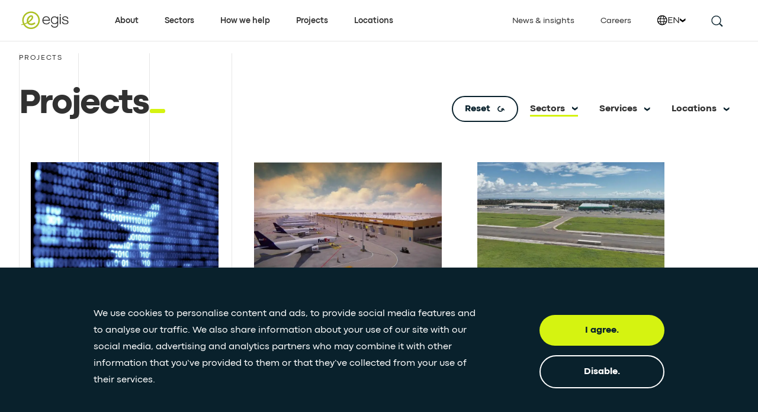

--- FILE ---
content_type: application/javascript; charset=UTF-8
request_url: https://www.egis-group.com/_next/static/jcVIXg3l1P2L72pjW6wpf/_buildManifest.js
body_size: 626
content:
self.__BUILD_MANIFEST=function(s,e){return{__rewrites:{afterFiles:[{has:void 0,source:"/:nextInternalLocale(en|fr|pt|es|de)/robots.txt",destination:"/:nextInternalLocale/api/robots"}],beforeFiles:[],fallback:[]},"/404":[s,e,"static/chunks/pages/404-f0c5918963d3d94d.js"],"/_error":["static/chunks/pages/_error-10090a8ee211d5fd.js"],"/sitemap.xml":["static/chunks/pages/sitemap.xml-cb50f528edf6b0c2.js"],"/[[...slug]]":["static/chunks/29107295-a3480e51fe70b9c7.js",s,"static/chunks/764-c0b31c7c8861ede0.js",e,"static/chunks/pages/[[...slug]]-ddbed2b2cf726c3a.js"],sortedPages:["/404","/_app","/_error","/sitemap.xml","/[[...slug]]"]}}("static/chunks/323-8023ab6ef7875d3d.js","static/chunks/693-a40fc9a29737312e.js"),self.__BUILD_MANIFEST_CB&&self.__BUILD_MANIFEST_CB();

--- FILE ---
content_type: application/x-javascript
request_url: https://consentcdn.cookiebot.com/consentconfig/c2c0ea64-4c91-4d00-b9e2-9858842a8104/egis-group.com/configuration.js
body_size: 636
content:
CookieConsent.configuration.tags.push({id:172908746,type:"script",tagID:"",innerHash:"",outerHash:"",tagHash:"8285430848580",url:"https://consent.cookiebot.com/uc.js",resolvedUrl:"https://consent.cookiebot.com/uc.js",cat:[1]});CookieConsent.configuration.tags.push({id:172908751,type:"script",tagID:"",innerHash:"",outerHash:"",tagHash:"4029301067895",url:"https://www.egis-group.com/_next/static/chunks/main-bdb0252b7a4e31c1.js",resolvedUrl:"https://www.egis-group.com/_next/static/chunks/main-bdb0252b7a4e31c1.js",cat:[4]});CookieConsent.configuration.tags.push({id:172908754,type:"script",tagID:"",innerHash:"",outerHash:"",tagHash:"5983692833738",url:"https://www.egis-group.com/_next/static/chunks/764-c0b31c7c8861ede0.js",resolvedUrl:"https://www.egis-group.com/_next/static/chunks/764-c0b31c7c8861ede0.js",cat:[2,4]});CookieConsent.configuration.tags.push({id:172908755,type:"iframe",tagID:"",innerHash:"",outerHash:"",tagHash:"10087774120423",url:"https://www.youtube.com/embed/QeMs6OiKGOI?si=uR-0R-GYI3j5twEh&start=22",resolvedUrl:"https://www.youtube.com/embed/QeMs6OiKGOI?si=uR-0R-GYI3j5twEh&start=22",cat:[4]});CookieConsent.configuration.tags.push({id:172908760,type:"iframe",tagID:"",innerHash:"",outerHash:"",tagHash:"8151908850835",url:"https://embed.acast.com/$/6787c32147c04cf0f1e43f19/6787c82e3b6e600d6996baf2",resolvedUrl:"https://embed.acast.com/$/6787c32147c04cf0f1e43f19/6787c82e3b6e600d6996baf2",cat:[2]});CookieConsent.configuration.tags.push({id:172908766,type:"iframe",tagID:"",innerHash:"",outerHash:"",tagHash:"10270342174838",url:"https://v.calameo.com/?bkcode=0040249106fde57eec506&mode=mini&clickto=view&clicktarget=_blank",resolvedUrl:"https://v.calameo.com/?bkcode=0040249106fde57eec506&mode=mini&clickto=view&clicktarget=_blank",cat:[2,3,4]});CookieConsent.configuration.tags.push({id:172908767,type:"iframe",tagID:"",innerHash:"",outerHash:"",tagHash:"16643173771736",url:"https://www.youtube.com/embed/Q4GGvRcG8VA?si=hMOvs14AogfmtATf",resolvedUrl:"https://www.youtube.com/embed/Q4GGvRcG8VA?si=hMOvs14AogfmtATf",cat:[4]});CookieConsent.configuration.tags.push({id:172908773,type:"iframe",tagID:"",innerHash:"",outerHash:"",tagHash:"16440714860181",url:"https://v.calameo.com/library/?type=subscription&id=7818593&rows=2&sortBy=latestPublished&theme=white&bgColor=&thumbSize=large&showTitle=true&showShadow=true&showGloss=true&showInfo=account&linkTo=embed",resolvedUrl:"https://v.calameo.com/library/?type=subscription&id=7818593&rows=2&sortBy=latestPublished&theme=white&bgColor=&thumbSize=large&showTitle=true&showShadow=true&showGloss=true&showInfo=account&linkTo=embed",cat:[4]});CookieConsent.configuration.tags.push({id:172908774,type:"iframe",tagID:"",innerHash:"",outerHash:"",tagHash:"14066145646223",url:"https://www.youtube.com/embed/z327WMQIMr0?si=azMvQ6dLQT3ikS1j",resolvedUrl:"https://www.youtube.com/embed/z327WMQIMr0?si=azMvQ6dLQT3ikS1j",cat:[4]});CookieConsent.configuration.tags.push({id:172908786,type:"iframe",tagID:"",innerHash:"",outerHash:"",tagHash:"2138062436757",url:"https://player.vimeo.com/video/774987356?h=7bd111fc63&badge=0&autopause=0&player_id=0&app_id=58479",resolvedUrl:"https://player.vimeo.com/video/774987356?h=7bd111fc63&badge=0&autopause=0&player_id=0&app_id=58479",cat:[3]});

--- FILE ---
content_type: application/javascript; charset=UTF-8
request_url: https://www.egis-group.com/_next/static/chunks/323-8023ab6ef7875d3d.js
body_size: 83320
content:
(self.webpackChunk_N_E=self.webpackChunk_N_E||[]).push([[323],{24465:function(t,e,r){"use strict";r.d(e,{Z:function(){return a}});var n,o,i=/^((children|dangerouslySetInnerHTML|key|ref|autoFocus|defaultValue|defaultChecked|innerHTML|suppressContentEditableWarning|suppressHydrationWarning|valueLink|accept|acceptCharset|accessKey|action|allow|allowUserMedia|allowPaymentRequest|allowFullScreen|allowTransparency|alt|async|autoComplete|autoPlay|capture|cellPadding|cellSpacing|challenge|charSet|checked|cite|classID|className|cols|colSpan|content|contentEditable|contextMenu|controls|controlsList|coords|crossOrigin|data|dateTime|decoding|default|defer|dir|disabled|disablePictureInPicture|download|draggable|encType|form|formAction|formEncType|formMethod|formNoValidate|formTarget|frameBorder|headers|height|hidden|high|href|hrefLang|htmlFor|httpEquiv|id|inputMode|integrity|is|keyParams|keyType|kind|label|lang|list|loading|loop|low|marginHeight|marginWidth|max|maxLength|media|mediaGroup|method|min|minLength|multiple|muted|name|nonce|noValidate|open|optimum|pattern|placeholder|playsInline|poster|preload|profile|radioGroup|readOnly|referrerPolicy|rel|required|reversed|role|rows|rowSpan|sandbox|scope|scoped|scrolling|seamless|selected|shape|size|sizes|slot|span|spellCheck|src|srcDoc|srcLang|srcSet|start|step|style|summary|tabIndex|target|title|type|useMap|value|width|wmode|wrap|about|datatype|inlist|prefix|property|resource|typeof|vocab|autoCapitalize|autoCorrect|autoSave|color|inert|itemProp|itemScope|itemType|itemID|itemRef|on|results|security|unselectable|accentHeight|accumulate|additive|alignmentBaseline|allowReorder|alphabetic|amplitude|arabicForm|ascent|attributeName|attributeType|autoReverse|azimuth|baseFrequency|baselineShift|baseProfile|bbox|begin|bias|by|calcMode|capHeight|clip|clipPathUnits|clipPath|clipRule|colorInterpolation|colorInterpolationFilters|colorProfile|colorRendering|contentScriptType|contentStyleType|cursor|cx|cy|d|decelerate|descent|diffuseConstant|direction|display|divisor|dominantBaseline|dur|dx|dy|edgeMode|elevation|enableBackground|end|exponent|externalResourcesRequired|fill|fillOpacity|fillRule|filter|filterRes|filterUnits|floodColor|floodOpacity|focusable|fontFamily|fontSize|fontSizeAdjust|fontStretch|fontStyle|fontVariant|fontWeight|format|from|fr|fx|fy|g1|g2|glyphName|glyphOrientationHorizontal|glyphOrientationVertical|glyphRef|gradientTransform|gradientUnits|hanging|horizAdvX|horizOriginX|ideographic|imageRendering|in|in2|intercept|k|k1|k2|k3|k4|kernelMatrix|kernelUnitLength|kerning|keyPoints|keySplines|keyTimes|lengthAdjust|letterSpacing|lightingColor|limitingConeAngle|local|markerEnd|markerMid|markerStart|markerHeight|markerUnits|markerWidth|mask|maskContentUnits|maskUnits|mathematical|mode|numOctaves|offset|opacity|operator|order|orient|orientation|origin|overflow|overlinePosition|overlineThickness|panose1|paintOrder|pathLength|patternContentUnits|patternTransform|patternUnits|pointerEvents|points|pointsAtX|pointsAtY|pointsAtZ|preserveAlpha|preserveAspectRatio|primitiveUnits|r|radius|refX|refY|renderingIntent|repeatCount|repeatDur|requiredExtensions|requiredFeatures|restart|result|rotate|rx|ry|scale|seed|shapeRendering|slope|spacing|specularConstant|specularExponent|speed|spreadMethod|startOffset|stdDeviation|stemh|stemv|stitchTiles|stopColor|stopOpacity|strikethroughPosition|strikethroughThickness|string|stroke|strokeDasharray|strokeDashoffset|strokeLinecap|strokeLinejoin|strokeMiterlimit|strokeOpacity|strokeWidth|surfaceScale|systemLanguage|tableValues|targetX|targetY|textAnchor|textDecoration|textRendering|textLength|to|transform|u1|u2|underlinePosition|underlineThickness|unicode|unicodeBidi|unicodeRange|unitsPerEm|vAlphabetic|vHanging|vIdeographic|vMathematical|values|vectorEffect|version|vertAdvY|vertOriginX|vertOriginY|viewBox|viewTarget|visibility|widths|wordSpacing|writingMode|x|xHeight|x1|x2|xChannelSelector|xlinkActuate|xlinkArcrole|xlinkHref|xlinkRole|xlinkShow|xlinkTitle|xlinkType|xmlBase|xmlns|xmlnsXlink|xmlLang|xmlSpace|y|y1|y2|yChannelSelector|z|zoomAndPan|for|class|autofocus)|(([Dd][Aa][Tt][Aa]|[Aa][Rr][Ii][Aa]|x)-.*))$/,a=(n=function(t){return i.test(t)||111===t.charCodeAt(0)&&110===t.charCodeAt(1)&&91>t.charCodeAt(2)},o={},function(t){return void 0===o[t]&&(o[t]=n(t)),o[t]})},64221:function(t,e,r){let n=r(42502),o={position:"relative",paddingBottom:"calc(var(--tw-aspect-h) / var(--tw-aspect-w) * 100%)"},i={position:"absolute",height:"100%",width:"100%",top:"0",right:"0",bottom:"0",left:"0"},a={".aspect-none":{position:"static",paddingBottom:"0"},".aspect-none > *":{position:"static",height:"auto",width:"auto",top:"auto",right:"auto",bottom:"auto",left:"auto"}},s=n(function({addComponents:t,matchComponents:e,theme:r,variants:n,e:s}){let u=r("aspectRatio");if(e){e({"aspect-w":t=>[{...o,"--tw-aspect-w":t},{"> *":i}],"aspect-h":t=>({"--tw-aspect-h":t})},{values:u}),t(a);return}t([{[Object.entries(u).map(([t,e])=>`.${s(`aspect-w-${t}`)}`).join(",\n")]:o,[Object.entries(u).map(([t,e])=>`.${s(`aspect-w-${t}`)} > *`).join(",\n")]:i},a,Object.entries(u).map(([t,e])=>({[`.${s(`aspect-w-${t}`)}`]:{"--tw-aspect-w":e}})),Object.entries(u).map(([t,e])=>({[`.${s(`aspect-h-${t}`)}`]:{"--tw-aspect-h":e}}))],n("aspectRatio"))},{theme:{aspectRatio:{1:"1",2:"2",3:"3",4:"4",5:"5",6:"6",7:"7",8:"8",9:"9",10:"10",11:"11",12:"12",13:"13",14:"14",15:"15",16:"16"}},variants:{aspectRatio:["responsive"]}});t.exports=s},54863:function(t,e,r){let n=r(42502),o=r(72378),i=r(68974),a=r(3498),{commonTrailingPseudos:s}=r(63710),u={};function l(t,{className:e,modifier:r,prefix:n}){let o=n(`.not-${e}`).slice(1),i=t.startsWith(">")?`${"DEFAULT"===r?`.${e}`:`.${e}-${r}`} `:"",[a,u]=s(t);return a?`:where(${i}${u}):not(:where([class~="${o}"],[class~="${o}"] *))${a}`:`:where(${i}${t}):not(:where([class~="${o}"],[class~="${o}"] *))`}function c(t){return"object"==typeof t&&null!==t}t.exports=n.withOptions(({className:t="prose",target:e="modern"}={})=>function({addVariant:r,addComponents:n,theme:a,prefix:s}){let f=a("typography"),p={className:t,prefix:s};for(let[n,...o]of[["headings","h1","h2","h3","h4","h5","h6","th"],["h1"],["h2"],["h3"],["h4"],["h5"],["h6"],["p"],["a"],["blockquote"],["figure"],["figcaption"],["strong"],["em"],["code"],["pre"],["ol"],["ul"],["li"],["table"],["thead"],["tr"],["th"],["td"],["img"],["video"],["hr"],["lead",'[class~="lead"]']]){o=0===o.length?[n]:o;let i="legacy"===e?o.map(t=>`& ${t}`):o.join(", ");r(`${t}-${n}`,"legacy"===e?i:`& :is(${l(i,p)})`)}n(Object.keys(f).map(r=>({["DEFAULT"===r?`.${t}`:`.${t}-${r}`]:function(t={},{target:e,className:r,modifier:n,prefix:a}){return Object.fromEntries(Object.entries(o({},...Object.keys(t).filter(t=>u[t]).map(e=>u[e](t[e])),...i(t.css||{}))).map(([t,o])=>(function t(o,i){return"legacy"===e||Array.isArray(i)?[o,i]:c(i)?Object.values(i).some(c)?[l(o,{className:r,modifier:n,prefix:a}),i,Object.fromEntries(Object.entries(i).map(([e,r])=>t(e,r)))]:[l(o,{className:r,modifier:n,prefix:a}),i]:[o,i]})(t,o)))}(f[r],{target:e,className:t,modifier:r,prefix:s})})))},()=>({theme:{typography:a}}))},3498:function(t,e,r){let n=r(69808),o=t=>t.toFixed(7).replace(/(\.[0-9]+?)0+$/,"$1").replace(/\.0$/,""),i=t=>`${o(t/16)}rem`,a=(t,e)=>`${o(t/e)}em`,s=t=>{let e=parseInt((t=3===(t=t.replace("#","")).length?t.replace(/./g,"$&$&"):t).substring(0,2),16),r=parseInt(t.substring(2,4),16),n=parseInt(t.substring(4,6),16);return`${e} ${r} ${n}`},u={sm:{css:[{fontSize:i(14),lineHeight:o(24/14),p:{marginTop:a(16,14),marginBottom:a(16,14)},'[class~="lead"]':{fontSize:a(18,14),lineHeight:o(28/18),marginTop:a(16,18),marginBottom:a(16,18)},blockquote:{marginTop:a(24,18),marginBottom:a(24,18),paddingLeft:a(20,18)},h1:{fontSize:a(30,14),marginTop:"0",marginBottom:a(24,30),lineHeight:o(1.2)},h2:{fontSize:a(20,14),marginTop:a(32,20),marginBottom:a(16,20),lineHeight:o(1.4)},h3:{fontSize:a(18,14),marginTop:a(28,18),marginBottom:a(8,18),lineHeight:o(28/18)},h4:{marginTop:a(20,14),marginBottom:a(8,14),lineHeight:o(20/14)},img:{marginTop:a(24,14),marginBottom:a(24,14)},picture:{marginTop:a(24,14),marginBottom:a(24,14)},"picture > img":{marginTop:"0",marginBottom:"0"},video:{marginTop:a(24,14),marginBottom:a(24,14)},kbd:{fontSize:a(12,14),borderRadius:i(5),paddingTop:a(2,14),paddingRight:a(5,14),paddingBottom:a(2,14),paddingLeft:a(5,14)},code:{fontSize:a(12,14)},"h2 code":{fontSize:a(18,20)},"h3 code":{fontSize:a(16,18)},pre:{fontSize:a(12,14),lineHeight:o(20/12),marginTop:a(20,12),marginBottom:a(20,12),borderRadius:i(4),paddingTop:a(8,12),paddingRight:a(12,12),paddingBottom:a(8,12),paddingLeft:a(12,12)},ol:{marginTop:a(16,14),marginBottom:a(16,14),paddingLeft:a(22,14)},ul:{marginTop:a(16,14),marginBottom:a(16,14),paddingLeft:a(22,14)},li:{marginTop:a(4,14),marginBottom:a(4,14)},"ol > li":{paddingLeft:a(6,14)},"ul > li":{paddingLeft:a(6,14)},"> ul > li p":{marginTop:a(8,14),marginBottom:a(8,14)},"> ul > li > *:first-child":{marginTop:a(16,14)},"> ul > li > *:last-child":{marginBottom:a(16,14)},"> ol > li > *:first-child":{marginTop:a(16,14)},"> ol > li > *:last-child":{marginBottom:a(16,14)},"ul ul, ul ol, ol ul, ol ol":{marginTop:a(8,14),marginBottom:a(8,14)},dl:{marginTop:a(16,14),marginBottom:a(16,14)},dt:{marginTop:a(16,14)},dd:{marginTop:a(4,14),paddingLeft:a(22,14)},hr:{marginTop:a(40,14),marginBottom:a(40,14)},"hr + *":{marginTop:"0"},"h2 + *":{marginTop:"0"},"h3 + *":{marginTop:"0"},"h4 + *":{marginTop:"0"},table:{fontSize:a(12,14),lineHeight:o(1.5)},"thead th":{paddingRight:a(12,12),paddingBottom:a(8,12),paddingLeft:a(12,12)},"thead th:first-child":{paddingLeft:"0"},"thead th:last-child":{paddingRight:"0"},"tbody td, tfoot td":{paddingTop:a(8,12),paddingRight:a(12,12),paddingBottom:a(8,12),paddingLeft:a(12,12)},"tbody td:first-child, tfoot td:first-child":{paddingLeft:"0"},"tbody td:last-child, tfoot td:last-child":{paddingRight:"0"},figure:{marginTop:a(24,14),marginBottom:a(24,14)},"figure > *":{marginTop:"0",marginBottom:"0"},figcaption:{fontSize:a(12,14),lineHeight:o(16/12),marginTop:a(8,12)}},{"> :first-child":{marginTop:"0"},"> :last-child":{marginBottom:"0"}}]},base:{css:[{fontSize:i(16),lineHeight:o(1.75),p:{marginTop:a(20,16),marginBottom:a(20,16)},'[class~="lead"]':{fontSize:a(20,16),lineHeight:o(1.6),marginTop:a(24,20),marginBottom:a(24,20)},blockquote:{marginTop:a(32,20),marginBottom:a(32,20),paddingLeft:a(20,20)},h1:{fontSize:a(36,16),marginTop:"0",marginBottom:a(32,36),lineHeight:o(40/36)},h2:{fontSize:a(24,16),marginTop:a(48,24),marginBottom:a(24,24),lineHeight:o(32/24)},h3:{fontSize:a(20,16),marginTop:a(32,20),marginBottom:a(12,20),lineHeight:o(1.6)},h4:{marginTop:a(24,16),marginBottom:a(8,16),lineHeight:o(1.5)},img:{marginTop:a(32,16),marginBottom:a(32,16)},picture:{marginTop:a(32,16),marginBottom:a(32,16)},"picture > img":{marginTop:"0",marginBottom:"0"},video:{marginTop:a(32,16),marginBottom:a(32,16)},kbd:{fontSize:a(14,16),borderRadius:i(5),paddingTop:a(3,16),paddingRight:a(6,16),paddingBottom:a(3,16),paddingLeft:a(6,16)},code:{fontSize:a(14,16)},"h2 code":{fontSize:a(21,24)},"h3 code":{fontSize:a(18,20)},pre:{fontSize:a(14,16),lineHeight:o(24/14),marginTop:a(24,14),marginBottom:a(24,14),borderRadius:i(6),paddingTop:a(12,14),paddingRight:a(16,14),paddingBottom:a(12,14),paddingLeft:a(16,14)},ol:{marginTop:a(20,16),marginBottom:a(20,16),paddingLeft:a(26,16)},ul:{marginTop:a(20,16),marginBottom:a(20,16),paddingLeft:a(26,16)},li:{marginTop:a(8,16),marginBottom:a(8,16)},"ol > li":{paddingLeft:a(6,16)},"ul > li":{paddingLeft:a(6,16)},"> ul > li p":{marginTop:a(12,16),marginBottom:a(12,16)},"> ul > li > *:first-child":{marginTop:a(20,16)},"> ul > li > *:last-child":{marginBottom:a(20,16)},"> ol > li > *:first-child":{marginTop:a(20,16)},"> ol > li > *:last-child":{marginBottom:a(20,16)},"ul ul, ul ol, ol ul, ol ol":{marginTop:a(12,16),marginBottom:a(12,16)},dl:{marginTop:a(20,16),marginBottom:a(20,16)},dt:{marginTop:a(20,16)},dd:{marginTop:a(8,16),paddingLeft:a(26,16)},hr:{marginTop:a(48,16),marginBottom:a(48,16)},"hr + *":{marginTop:"0"},"h2 + *":{marginTop:"0"},"h3 + *":{marginTop:"0"},"h4 + *":{marginTop:"0"},table:{fontSize:a(14,16),lineHeight:o(24/14)},"thead th":{paddingRight:a(8,14),paddingBottom:a(8,14),paddingLeft:a(8,14)},"thead th:first-child":{paddingLeft:"0"},"thead th:last-child":{paddingRight:"0"},"tbody td, tfoot td":{paddingTop:a(8,14),paddingRight:a(8,14),paddingBottom:a(8,14),paddingLeft:a(8,14)},"tbody td:first-child, tfoot td:first-child":{paddingLeft:"0"},"tbody td:last-child, tfoot td:last-child":{paddingRight:"0"},figure:{marginTop:a(32,16),marginBottom:a(32,16)},"figure > *":{marginTop:"0",marginBottom:"0"},figcaption:{fontSize:a(14,16),lineHeight:o(20/14),marginTop:a(12,14)}},{"> :first-child":{marginTop:"0"},"> :last-child":{marginBottom:"0"}}]},lg:{css:[{fontSize:i(18),lineHeight:o(32/18),p:{marginTop:a(24,18),marginBottom:a(24,18)},'[class~="lead"]':{fontSize:a(22,18),lineHeight:o(32/22),marginTop:a(24,22),marginBottom:a(24,22)},blockquote:{marginTop:a(40,24),marginBottom:a(40,24),paddingLeft:a(24,24)},h1:{fontSize:a(48,18),marginTop:"0",marginBottom:a(40,48),lineHeight:o(1)},h2:{fontSize:a(30,18),marginTop:a(56,30),marginBottom:a(32,30),lineHeight:o(40/30)},h3:{fontSize:a(24,18),marginTop:a(40,24),marginBottom:a(16,24),lineHeight:o(1.5)},h4:{marginTop:a(32,18),marginBottom:a(8,18),lineHeight:o(28/18)},img:{marginTop:a(32,18),marginBottom:a(32,18)},picture:{marginTop:a(32,18),marginBottom:a(32,18)},"picture > img":{marginTop:"0",marginBottom:"0"},video:{marginTop:a(32,18),marginBottom:a(32,18)},kbd:{fontSize:a(16,18),borderRadius:i(5),paddingTop:a(4,18),paddingRight:a(8,18),paddingBottom:a(4,18),paddingLeft:a(8,18)},code:{fontSize:a(16,18)},"h2 code":{fontSize:a(26,30)},"h3 code":{fontSize:a(21,24)},pre:{fontSize:a(16,18),lineHeight:o(1.75),marginTop:a(32,16),marginBottom:a(32,16),borderRadius:i(6),paddingTop:a(16,16),paddingRight:a(24,16),paddingBottom:a(16,16),paddingLeft:a(24,16)},ol:{marginTop:a(24,18),marginBottom:a(24,18),paddingLeft:a(28,18)},ul:{marginTop:a(24,18),marginBottom:a(24,18),paddingLeft:a(28,18)},li:{marginTop:a(12,18),marginBottom:a(12,18)},"ol > li":{paddingLeft:a(8,18)},"ul > li":{paddingLeft:a(8,18)},"> ul > li p":{marginTop:a(16,18),marginBottom:a(16,18)},"> ul > li > *:first-child":{marginTop:a(24,18)},"> ul > li > *:last-child":{marginBottom:a(24,18)},"> ol > li > *:first-child":{marginTop:a(24,18)},"> ol > li > *:last-child":{marginBottom:a(24,18)},"ul ul, ul ol, ol ul, ol ol":{marginTop:a(16,18),marginBottom:a(16,18)},dl:{marginTop:a(24,18),marginBottom:a(24,18)},dt:{marginTop:a(24,18)},dd:{marginTop:a(12,18),paddingLeft:a(28,18)},hr:{marginTop:a(56,18),marginBottom:a(56,18)},"hr + *":{marginTop:"0"},"h2 + *":{marginTop:"0"},"h3 + *":{marginTop:"0"},"h4 + *":{marginTop:"0"},table:{fontSize:a(16,18),lineHeight:o(1.5)},"thead th":{paddingRight:a(12,16),paddingBottom:a(12,16),paddingLeft:a(12,16)},"thead th:first-child":{paddingLeft:"0"},"thead th:last-child":{paddingRight:"0"},"tbody td, tfoot td":{paddingTop:a(12,16),paddingRight:a(12,16),paddingBottom:a(12,16),paddingLeft:a(12,16)},"tbody td:first-child, tfoot td:first-child":{paddingLeft:"0"},"tbody td:last-child, tfoot td:last-child":{paddingRight:"0"},figure:{marginTop:a(32,18),marginBottom:a(32,18)},"figure > *":{marginTop:"0",marginBottom:"0"},figcaption:{fontSize:a(16,18),lineHeight:o(1.5),marginTop:a(16,16)}},{"> :first-child":{marginTop:"0"},"> :last-child":{marginBottom:"0"}}]},xl:{css:[{fontSize:i(20),lineHeight:o(1.8),p:{marginTop:a(24,20),marginBottom:a(24,20)},'[class~="lead"]':{fontSize:a(24,20),lineHeight:o(1.5),marginTop:a(24,24),marginBottom:a(24,24)},blockquote:{marginTop:a(48,30),marginBottom:a(48,30),paddingLeft:a(32,30)},h1:{fontSize:a(56,20),marginTop:"0",marginBottom:a(48,56),lineHeight:o(1)},h2:{fontSize:a(36,20),marginTop:a(56,36),marginBottom:a(32,36),lineHeight:o(40/36)},h3:{fontSize:a(30,20),marginTop:a(48,30),marginBottom:a(20,30),lineHeight:o(40/30)},h4:{marginTop:a(36,20),marginBottom:a(12,20),lineHeight:o(1.6)},img:{marginTop:a(40,20),marginBottom:a(40,20)},picture:{marginTop:a(40,20),marginBottom:a(40,20)},"picture > img":{marginTop:"0",marginBottom:"0"},video:{marginTop:a(40,20),marginBottom:a(40,20)},kbd:{fontSize:a(18,20),borderRadius:i(5),paddingTop:a(5,20),paddingRight:a(8,20),paddingBottom:a(5,20),paddingLeft:a(8,20)},code:{fontSize:a(18,20)},"h2 code":{fontSize:a(31,36)},"h3 code":{fontSize:a(27,30)},pre:{fontSize:a(18,20),lineHeight:o(32/18),marginTop:a(36,18),marginBottom:a(36,18),borderRadius:i(8),paddingTop:a(20,18),paddingRight:a(24,18),paddingBottom:a(20,18),paddingLeft:a(24,18)},ol:{marginTop:a(24,20),marginBottom:a(24,20),paddingLeft:a(32,20)},ul:{marginTop:a(24,20),marginBottom:a(24,20),paddingLeft:a(32,20)},li:{marginTop:a(12,20),marginBottom:a(12,20)},"ol > li":{paddingLeft:a(8,20)},"ul > li":{paddingLeft:a(8,20)},"> ul > li p":{marginTop:a(16,20),marginBottom:a(16,20)},"> ul > li > *:first-child":{marginTop:a(24,20)},"> ul > li > *:last-child":{marginBottom:a(24,20)},"> ol > li > *:first-child":{marginTop:a(24,20)},"> ol > li > *:last-child":{marginBottom:a(24,20)},"ul ul, ul ol, ol ul, ol ol":{marginTop:a(16,20),marginBottom:a(16,20)},dl:{marginTop:a(24,20),marginBottom:a(24,20)},dt:{marginTop:a(24,20)},dd:{marginTop:a(12,20),paddingLeft:a(32,20)},hr:{marginTop:a(56,20),marginBottom:a(56,20)},"hr + *":{marginTop:"0"},"h2 + *":{marginTop:"0"},"h3 + *":{marginTop:"0"},"h4 + *":{marginTop:"0"},table:{fontSize:a(18,20),lineHeight:o(28/18)},"thead th":{paddingRight:a(12,18),paddingBottom:a(16,18),paddingLeft:a(12,18)},"thead th:first-child":{paddingLeft:"0"},"thead th:last-child":{paddingRight:"0"},"tbody td, tfoot td":{paddingTop:a(16,18),paddingRight:a(12,18),paddingBottom:a(16,18),paddingLeft:a(12,18)},"tbody td:first-child, tfoot td:first-child":{paddingLeft:"0"},"tbody td:last-child, tfoot td:last-child":{paddingRight:"0"},figure:{marginTop:a(40,20),marginBottom:a(40,20)},"figure > *":{marginTop:"0",marginBottom:"0"},figcaption:{fontSize:a(18,20),lineHeight:o(28/18),marginTop:a(18,18)}},{"> :first-child":{marginTop:"0"},"> :last-child":{marginBottom:"0"}}]},"2xl":{css:[{fontSize:i(24),lineHeight:o(40/24),p:{marginTop:a(32,24),marginBottom:a(32,24)},'[class~="lead"]':{fontSize:a(30,24),lineHeight:o(44/30),marginTop:a(32,30),marginBottom:a(32,30)},blockquote:{marginTop:a(64,36),marginBottom:a(64,36),paddingLeft:a(40,36)},h1:{fontSize:a(64,24),marginTop:"0",marginBottom:a(56,64),lineHeight:o(1)},h2:{fontSize:a(48,24),marginTop:a(72,48),marginBottom:a(40,48),lineHeight:o(52/48)},h3:{fontSize:a(36,24),marginTop:a(56,36),marginBottom:a(24,36),lineHeight:o(44/36)},h4:{marginTop:a(40,24),marginBottom:a(16,24),lineHeight:o(1.5)},img:{marginTop:a(48,24),marginBottom:a(48,24)},picture:{marginTop:a(48,24),marginBottom:a(48,24)},"picture > img":{marginTop:"0",marginBottom:"0"},video:{marginTop:a(48,24),marginBottom:a(48,24)},kbd:{fontSize:a(20,24),borderRadius:i(6),paddingTop:a(6,24),paddingRight:a(8,24),paddingBottom:a(6,24),paddingLeft:a(8,24)},code:{fontSize:a(20,24)},"h2 code":{fontSize:a(42,48)},"h3 code":{fontSize:a(32,36)},pre:{fontSize:a(20,24),lineHeight:o(1.8),marginTop:a(40,20),marginBottom:a(40,20),borderRadius:i(8),paddingTop:a(24,20),paddingRight:a(32,20),paddingBottom:a(24,20),paddingLeft:a(32,20)},ol:{marginTop:a(32,24),marginBottom:a(32,24),paddingLeft:a(38,24)},ul:{marginTop:a(32,24),marginBottom:a(32,24),paddingLeft:a(38,24)},li:{marginTop:a(12,24),marginBottom:a(12,24)},"ol > li":{paddingLeft:a(10,24)},"ul > li":{paddingLeft:a(10,24)},"> ul > li p":{marginTop:a(20,24),marginBottom:a(20,24)},"> ul > li > *:first-child":{marginTop:a(32,24)},"> ul > li > *:last-child":{marginBottom:a(32,24)},"> ol > li > *:first-child":{marginTop:a(32,24)},"> ol > li > *:last-child":{marginBottom:a(32,24)},"ul ul, ul ol, ol ul, ol ol":{marginTop:a(16,24),marginBottom:a(16,24)},dl:{marginTop:a(32,24),marginBottom:a(32,24)},dt:{marginTop:a(32,24)},dd:{marginTop:a(12,24),paddingLeft:a(38,24)},hr:{marginTop:a(72,24),marginBottom:a(72,24)},"hr + *":{marginTop:"0"},"h2 + *":{marginTop:"0"},"h3 + *":{marginTop:"0"},"h4 + *":{marginTop:"0"},table:{fontSize:a(20,24),lineHeight:o(1.4)},"thead th":{paddingRight:a(12,20),paddingBottom:a(16,20),paddingLeft:a(12,20)},"thead th:first-child":{paddingLeft:"0"},"thead th:last-child":{paddingRight:"0"},"tbody td, tfoot td":{paddingTop:a(16,20),paddingRight:a(12,20),paddingBottom:a(16,20),paddingLeft:a(12,20)},"tbody td:first-child, tfoot td:first-child":{paddingLeft:"0"},"tbody td:last-child, tfoot td:last-child":{paddingRight:"0"},figure:{marginTop:a(48,24),marginBottom:a(48,24)},"figure > *":{marginTop:"0",marginBottom:"0"},figcaption:{fontSize:a(20,24),lineHeight:o(1.6),marginTop:a(20,20)}},{"> :first-child":{marginTop:"0"},"> :last-child":{marginBottom:"0"}}]},slate:{css:{"--tw-prose-body":n.slate[700],"--tw-prose-headings":n.slate[900],"--tw-prose-lead":n.slate[600],"--tw-prose-links":n.slate[900],"--tw-prose-bold":n.slate[900],"--tw-prose-counters":n.slate[500],"--tw-prose-bullets":n.slate[300],"--tw-prose-hr":n.slate[200],"--tw-prose-quotes":n.slate[900],"--tw-prose-quote-borders":n.slate[200],"--tw-prose-captions":n.slate[500],"--tw-prose-kbd":n.slate[900],"--tw-prose-kbd-shadows":s(n.slate[900]),"--tw-prose-code":n.slate[900],"--tw-prose-pre-code":n.slate[200],"--tw-prose-pre-bg":n.slate[800],"--tw-prose-th-borders":n.slate[300],"--tw-prose-td-borders":n.slate[200],"--tw-prose-invert-body":n.slate[300],"--tw-prose-invert-headings":n.white,"--tw-prose-invert-lead":n.slate[400],"--tw-prose-invert-links":n.white,"--tw-prose-invert-bold":n.white,"--tw-prose-invert-counters":n.slate[400],"--tw-prose-invert-bullets":n.slate[600],"--tw-prose-invert-hr":n.slate[700],"--tw-prose-invert-quotes":n.slate[100],"--tw-prose-invert-quote-borders":n.slate[700],"--tw-prose-invert-captions":n.slate[400],"--tw-prose-invert-kbd":n.white,"--tw-prose-invert-kbd-shadows":s(n.white),"--tw-prose-invert-code":n.white,"--tw-prose-invert-pre-code":n.slate[300],"--tw-prose-invert-pre-bg":"rgb(0 0 0 / 50%)","--tw-prose-invert-th-borders":n.slate[600],"--tw-prose-invert-td-borders":n.slate[700]}},gray:{css:{"--tw-prose-body":n.gray[700],"--tw-prose-headings":n.gray[900],"--tw-prose-lead":n.gray[600],"--tw-prose-links":n.gray[900],"--tw-prose-bold":n.gray[900],"--tw-prose-counters":n.gray[500],"--tw-prose-bullets":n.gray[300],"--tw-prose-hr":n.gray[200],"--tw-prose-quotes":n.gray[900],"--tw-prose-quote-borders":n.gray[200],"--tw-prose-captions":n.gray[500],"--tw-prose-kbd":n.gray[900],"--tw-prose-kbd-shadows":s(n.gray[900]),"--tw-prose-code":n.gray[900],"--tw-prose-pre-code":n.gray[200],"--tw-prose-pre-bg":n.gray[800],"--tw-prose-th-borders":n.gray[300],"--tw-prose-td-borders":n.gray[200],"--tw-prose-invert-body":n.gray[300],"--tw-prose-invert-headings":n.white,"--tw-prose-invert-lead":n.gray[400],"--tw-prose-invert-links":n.white,"--tw-prose-invert-bold":n.white,"--tw-prose-invert-counters":n.gray[400],"--tw-prose-invert-bullets":n.gray[600],"--tw-prose-invert-hr":n.gray[700],"--tw-prose-invert-quotes":n.gray[100],"--tw-prose-invert-quote-borders":n.gray[700],"--tw-prose-invert-captions":n.gray[400],"--tw-prose-invert-kbd":n.white,"--tw-prose-invert-kbd-shadows":s(n.white),"--tw-prose-invert-code":n.white,"--tw-prose-invert-pre-code":n.gray[300],"--tw-prose-invert-pre-bg":"rgb(0 0 0 / 50%)","--tw-prose-invert-th-borders":n.gray[600],"--tw-prose-invert-td-borders":n.gray[700]}},zinc:{css:{"--tw-prose-body":n.zinc[700],"--tw-prose-headings":n.zinc[900],"--tw-prose-lead":n.zinc[600],"--tw-prose-links":n.zinc[900],"--tw-prose-bold":n.zinc[900],"--tw-prose-counters":n.zinc[500],"--tw-prose-bullets":n.zinc[300],"--tw-prose-hr":n.zinc[200],"--tw-prose-quotes":n.zinc[900],"--tw-prose-quote-borders":n.zinc[200],"--tw-prose-captions":n.zinc[500],"--tw-prose-kbd":n.zinc[900],"--tw-prose-kbd-shadows":s(n.zinc[900]),"--tw-prose-code":n.zinc[900],"--tw-prose-pre-code":n.zinc[200],"--tw-prose-pre-bg":n.zinc[800],"--tw-prose-th-borders":n.zinc[300],"--tw-prose-td-borders":n.zinc[200],"--tw-prose-invert-body":n.zinc[300],"--tw-prose-invert-headings":n.white,"--tw-prose-invert-lead":n.zinc[400],"--tw-prose-invert-links":n.white,"--tw-prose-invert-bold":n.white,"--tw-prose-invert-counters":n.zinc[400],"--tw-prose-invert-bullets":n.zinc[600],"--tw-prose-invert-hr":n.zinc[700],"--tw-prose-invert-quotes":n.zinc[100],"--tw-prose-invert-quote-borders":n.zinc[700],"--tw-prose-invert-captions":n.zinc[400],"--tw-prose-invert-kbd":n.white,"--tw-prose-invert-kbd-shadows":s(n.white),"--tw-prose-invert-code":n.white,"--tw-prose-invert-pre-code":n.zinc[300],"--tw-prose-invert-pre-bg":"rgb(0 0 0 / 50%)","--tw-prose-invert-th-borders":n.zinc[600],"--tw-prose-invert-td-borders":n.zinc[700]}},neutral:{css:{"--tw-prose-body":n.neutral[700],"--tw-prose-headings":n.neutral[900],"--tw-prose-lead":n.neutral[600],"--tw-prose-links":n.neutral[900],"--tw-prose-bold":n.neutral[900],"--tw-prose-counters":n.neutral[500],"--tw-prose-bullets":n.neutral[300],"--tw-prose-hr":n.neutral[200],"--tw-prose-quotes":n.neutral[900],"--tw-prose-quote-borders":n.neutral[200],"--tw-prose-captions":n.neutral[500],"--tw-prose-kbd":n.neutral[900],"--tw-prose-kbd-shadows":s(n.neutral[900]),"--tw-prose-code":n.neutral[900],"--tw-prose-pre-code":n.neutral[200],"--tw-prose-pre-bg":n.neutral[800],"--tw-prose-th-borders":n.neutral[300],"--tw-prose-td-borders":n.neutral[200],"--tw-prose-invert-body":n.neutral[300],"--tw-prose-invert-headings":n.white,"--tw-prose-invert-lead":n.neutral[400],"--tw-prose-invert-links":n.white,"--tw-prose-invert-bold":n.white,"--tw-prose-invert-counters":n.neutral[400],"--tw-prose-invert-bullets":n.neutral[600],"--tw-prose-invert-hr":n.neutral[700],"--tw-prose-invert-quotes":n.neutral[100],"--tw-prose-invert-quote-borders":n.neutral[700],"--tw-prose-invert-captions":n.neutral[400],"--tw-prose-invert-kbd":n.white,"--tw-prose-invert-kbd-shadows":s(n.white),"--tw-prose-invert-code":n.white,"--tw-prose-invert-pre-code":n.neutral[300],"--tw-prose-invert-pre-bg":"rgb(0 0 0 / 50%)","--tw-prose-invert-th-borders":n.neutral[600],"--tw-prose-invert-td-borders":n.neutral[700]}},stone:{css:{"--tw-prose-body":n.stone[700],"--tw-prose-headings":n.stone[900],"--tw-prose-lead":n.stone[600],"--tw-prose-links":n.stone[900],"--tw-prose-bold":n.stone[900],"--tw-prose-counters":n.stone[500],"--tw-prose-bullets":n.stone[300],"--tw-prose-hr":n.stone[200],"--tw-prose-quotes":n.stone[900],"--tw-prose-quote-borders":n.stone[200],"--tw-prose-captions":n.stone[500],"--tw-prose-kbd":n.stone[900],"--tw-prose-kbd-shadows":s(n.stone[900]),"--tw-prose-code":n.stone[900],"--tw-prose-pre-code":n.stone[200],"--tw-prose-pre-bg":n.stone[800],"--tw-prose-th-borders":n.stone[300],"--tw-prose-td-borders":n.stone[200],"--tw-prose-invert-body":n.stone[300],"--tw-prose-invert-headings":n.white,"--tw-prose-invert-lead":n.stone[400],"--tw-prose-invert-links":n.white,"--tw-prose-invert-bold":n.white,"--tw-prose-invert-counters":n.stone[400],"--tw-prose-invert-bullets":n.stone[600],"--tw-prose-invert-hr":n.stone[700],"--tw-prose-invert-quotes":n.stone[100],"--tw-prose-invert-quote-borders":n.stone[700],"--tw-prose-invert-captions":n.stone[400],"--tw-prose-invert-kbd":n.white,"--tw-prose-invert-kbd-shadows":s(n.white),"--tw-prose-invert-code":n.white,"--tw-prose-invert-pre-code":n.stone[300],"--tw-prose-invert-pre-bg":"rgb(0 0 0 / 50%)","--tw-prose-invert-th-borders":n.stone[600],"--tw-prose-invert-td-borders":n.stone[700]}},red:{css:{"--tw-prose-links":n.red[600],"--tw-prose-invert-links":n.red[500]}},orange:{css:{"--tw-prose-links":n.orange[600],"--tw-prose-invert-links":n.orange[500]}},amber:{css:{"--tw-prose-links":n.amber[600],"--tw-prose-invert-links":n.amber[500]}},yellow:{css:{"--tw-prose-links":n.yellow[600],"--tw-prose-invert-links":n.yellow[500]}},lime:{css:{"--tw-prose-links":n.lime[600],"--tw-prose-invert-links":n.lime[500]}},green:{css:{"--tw-prose-links":n.green[600],"--tw-prose-invert-links":n.green[500]}},emerald:{css:{"--tw-prose-links":n.emerald[600],"--tw-prose-invert-links":n.emerald[500]}},teal:{css:{"--tw-prose-links":n.teal[600],"--tw-prose-invert-links":n.teal[500]}},cyan:{css:{"--tw-prose-links":n.cyan[600],"--tw-prose-invert-links":n.cyan[500]}},sky:{css:{"--tw-prose-links":n.sky[600],"--tw-prose-invert-links":n.sky[500]}},blue:{css:{"--tw-prose-links":n.blue[600],"--tw-prose-invert-links":n.blue[500]}},indigo:{css:{"--tw-prose-links":n.indigo[600],"--tw-prose-invert-links":n.indigo[500]}},violet:{css:{"--tw-prose-links":n.violet[600],"--tw-prose-invert-links":n.violet[500]}},purple:{css:{"--tw-prose-links":n.purple[600],"--tw-prose-invert-links":n.purple[500]}},fuchsia:{css:{"--tw-prose-links":n.fuchsia[600],"--tw-prose-invert-links":n.fuchsia[500]}},pink:{css:{"--tw-prose-links":n.pink[600],"--tw-prose-invert-links":n.pink[500]}},rose:{css:{"--tw-prose-links":n.rose[600],"--tw-prose-invert-links":n.rose[500]}},invert:{css:{"--tw-prose-body":"var(--tw-prose-invert-body)","--tw-prose-headings":"var(--tw-prose-invert-headings)","--tw-prose-lead":"var(--tw-prose-invert-lead)","--tw-prose-links":"var(--tw-prose-invert-links)","--tw-prose-bold":"var(--tw-prose-invert-bold)","--tw-prose-counters":"var(--tw-prose-invert-counters)","--tw-prose-bullets":"var(--tw-prose-invert-bullets)","--tw-prose-hr":"var(--tw-prose-invert-hr)","--tw-prose-quotes":"var(--tw-prose-invert-quotes)","--tw-prose-quote-borders":"var(--tw-prose-invert-quote-borders)","--tw-prose-captions":"var(--tw-prose-invert-captions)","--tw-prose-kbd":"var(--tw-prose-invert-kbd)","--tw-prose-kbd-shadows":"var(--tw-prose-invert-kbd-shadows)","--tw-prose-code":"var(--tw-prose-invert-code)","--tw-prose-pre-code":"var(--tw-prose-invert-pre-code)","--tw-prose-pre-bg":"var(--tw-prose-invert-pre-bg)","--tw-prose-th-borders":"var(--tw-prose-invert-th-borders)","--tw-prose-td-borders":"var(--tw-prose-invert-td-borders)"}}};t.exports={DEFAULT:{css:[{color:"var(--tw-prose-body)",maxWidth:"65ch",p:{},'[class~="lead"]':{color:"var(--tw-prose-lead)"},a:{color:"var(--tw-prose-links)",textDecoration:"underline",fontWeight:"500"},strong:{color:"var(--tw-prose-bold)",fontWeight:"600"},"a strong":{color:"inherit"},"blockquote strong":{color:"inherit"},"thead th strong":{color:"inherit"},ol:{listStyleType:"decimal"},'ol[type="A"]':{listStyleType:"upper-alpha"},'ol[type="a"]':{listStyleType:"lower-alpha"},'ol[type="A" s]':{listStyleType:"upper-alpha"},'ol[type="a" s]':{listStyleType:"lower-alpha"},'ol[type="I"]':{listStyleType:"upper-roman"},'ol[type="i"]':{listStyleType:"lower-roman"},'ol[type="I" s]':{listStyleType:"upper-roman"},'ol[type="i" s]':{listStyleType:"lower-roman"},'ol[type="1"]':{listStyleType:"decimal"},ul:{listStyleType:"disc"},"ol > li::marker":{fontWeight:"400",color:"var(--tw-prose-counters)"},"ul > li::marker":{color:"var(--tw-prose-bullets)"},dt:{color:"var(--tw-prose-headings)",fontWeight:"600"},hr:{borderColor:"var(--tw-prose-hr)",borderTopWidth:1},blockquote:{fontWeight:"500",fontStyle:"italic",color:"var(--tw-prose-quotes)",borderLeftWidth:"0.25rem",borderLeftColor:"var(--tw-prose-quote-borders)",quotes:'"\\201C""\\201D""\\2018""\\2019"'},"blockquote p:first-of-type::before":{content:"open-quote"},"blockquote p:last-of-type::after":{content:"close-quote"},h1:{color:"var(--tw-prose-headings)",fontWeight:"800"},"h1 strong":{fontWeight:"900",color:"inherit"},h2:{color:"var(--tw-prose-headings)",fontWeight:"700"},"h2 strong":{fontWeight:"800",color:"inherit"},h3:{color:"var(--tw-prose-headings)",fontWeight:"600"},"h3 strong":{fontWeight:"700",color:"inherit"},h4:{color:"var(--tw-prose-headings)",fontWeight:"600"},"h4 strong":{fontWeight:"700",color:"inherit"},img:{},picture:{display:"block"},kbd:{fontWeight:"500",fontFamily:"inherit",color:"var(--tw-prose-kbd)",boxShadow:"0 0 0 1px rgb(var(--tw-prose-kbd-shadows) / 10%), 0 3px 0 rgb(var(--tw-prose-kbd-shadows) / 10%)"},code:{color:"var(--tw-prose-code)",fontWeight:"600"},"code::before":{content:'"`"'},"code::after":{content:'"`"'},"a code":{color:"inherit"},"h1 code":{color:"inherit"},"h2 code":{color:"inherit"},"h3 code":{color:"inherit"},"h4 code":{color:"inherit"},"blockquote code":{color:"inherit"},"thead th code":{color:"inherit"},pre:{color:"var(--tw-prose-pre-code)",backgroundColor:"var(--tw-prose-pre-bg)",overflowX:"auto",fontWeight:"400"},"pre code":{backgroundColor:"transparent",borderWidth:"0",borderRadius:"0",padding:"0",fontWeight:"inherit",color:"inherit",fontSize:"inherit",fontFamily:"inherit",lineHeight:"inherit"},"pre code::before":{content:"none"},"pre code::after":{content:"none"},table:{width:"100%",tableLayout:"auto",textAlign:"left",marginTop:a(32,16),marginBottom:a(32,16)},thead:{borderBottomWidth:"1px",borderBottomColor:"var(--tw-prose-th-borders)"},"thead th":{color:"var(--tw-prose-headings)",fontWeight:"600",verticalAlign:"bottom"},"tbody tr":{borderBottomWidth:"1px",borderBottomColor:"var(--tw-prose-td-borders)"},"tbody tr:last-child":{borderBottomWidth:"0"},"tbody td":{verticalAlign:"baseline"},tfoot:{borderTopWidth:"1px",borderTopColor:"var(--tw-prose-th-borders)"},"tfoot td":{verticalAlign:"top"},"figure > *":{},figcaption:{color:"var(--tw-prose-captions)"}},u.gray.css,...u.base.css]},...u}},63710:function(t,e,r){let n=r(8146),o=r(13410),i=o();t.exports={isUsableColor:(t,e)=>n(e)&&"gray"!==t&&e[600],commonTrailingPseudos(t){let e=i.astSync(t),r=[];for(let[t,n]of e.nodes.entries())for(let[e,o]of[...n.nodes].reverse().entries()){if("pseudo"!==o.type||!o.value.startsWith("::"))break;r[e]=r[e]||[],r[e][t]=o}let n=o.selector();for(let t of r)if(t){if(new Set([...t.map(t=>t.value)]).size>1)break;t.forEach(t=>t.remove()),n.prepend(t[0])}return n.nodes.length?[n.toString(),e.toString()]:[null,t]}}},79742:function(t,e){"use strict";e.byteLength=function(t){var e=u(t),r=e[0],n=e[1];return(r+n)*3/4-n},e.toByteArray=function(t){var e,r,i=u(t),a=i[0],s=i[1],l=new o((a+s)*3/4-s),c=0,f=s>0?a-4:a;for(r=0;r<f;r+=4)e=n[t.charCodeAt(r)]<<18|n[t.charCodeAt(r+1)]<<12|n[t.charCodeAt(r+2)]<<6|n[t.charCodeAt(r+3)],l[c++]=e>>16&255,l[c++]=e>>8&255,l[c++]=255&e;return 2===s&&(e=n[t.charCodeAt(r)]<<2|n[t.charCodeAt(r+1)]>>4,l[c++]=255&e),1===s&&(e=n[t.charCodeAt(r)]<<10|n[t.charCodeAt(r+1)]<<4|n[t.charCodeAt(r+2)]>>2,l[c++]=e>>8&255,l[c++]=255&e),l},e.fromByteArray=function(t){for(var e,n=t.length,o=n%3,i=[],a=0,s=n-o;a<s;a+=16383)i.push(function(t,e,n){for(var o,i=[],a=e;a<n;a+=3)i.push(r[(o=(t[a]<<16&16711680)+(t[a+1]<<8&65280)+(255&t[a+2]))>>18&63]+r[o>>12&63]+r[o>>6&63]+r[63&o]);return i.join("")}(t,a,a+16383>s?s:a+16383));return 1===o?i.push(r[(e=t[n-1])>>2]+r[e<<4&63]+"=="):2===o&&i.push(r[(e=(t[n-2]<<8)+t[n-1])>>10]+r[e>>4&63]+r[e<<2&63]+"="),i.join("")};for(var r=[],n=[],o="undefined"!=typeof Uint8Array?Uint8Array:Array,i="ABCDEFGHIJKLMNOPQRSTUVWXYZabcdefghijklmnopqrstuvwxyz0123456789+/",a=0,s=i.length;a<s;++a)r[a]=i[a],n[i.charCodeAt(a)]=a;function u(t){var e=t.length;if(e%4>0)throw Error("Invalid string. Length must be a multiple of 4");var r=t.indexOf("=");-1===r&&(r=e);var n=r===e?0:4-r%4;return[r,n]}n["-".charCodeAt(0)]=62,n["_".charCodeAt(0)]=63},48764:function(t,e,r){"use strict";let n=r(79742),o=r(80645),i="function"==typeof Symbol&&"function"==typeof Symbol.for?Symbol.for("nodejs.util.inspect.custom"):null;function a(t){if(t>2147483647)throw RangeError('The value "'+t+'" is invalid for option "size"');let e=new Uint8Array(t);return Object.setPrototypeOf(e,s.prototype),e}function s(t,e,r){if("number"==typeof t){if("string"==typeof e)throw TypeError('The "string" argument must be of type string. Received type number');return c(t)}return u(t,e,r)}function u(t,e,r){if("string"==typeof t)return function(t,e){if(("string"!=typeof e||""===e)&&(e="utf8"),!s.isEncoding(e))throw TypeError("Unknown encoding: "+e);let r=0|h(t,e),n=a(r),o=n.write(t,e);return o!==r&&(n=n.slice(0,o)),n}(t,e);if(ArrayBuffer.isView(t))return function(t){if(D(t,Uint8Array)){let e=new Uint8Array(t);return p(e.buffer,e.byteOffset,e.byteLength)}return f(t)}(t);if(null==t)throw TypeError("The first argument must be one of type string, Buffer, ArrayBuffer, Array, or Array-like Object. Received type "+typeof t);if(D(t,ArrayBuffer)||t&&D(t.buffer,ArrayBuffer)||"undefined"!=typeof SharedArrayBuffer&&(D(t,SharedArrayBuffer)||t&&D(t.buffer,SharedArrayBuffer)))return p(t,e,r);if("number"==typeof t)throw TypeError('The "value" argument must not be of type number. Received type number');let n=t.valueOf&&t.valueOf();if(null!=n&&n!==t)return s.from(n,e,r);let o=function(t){var e;if(s.isBuffer(t)){let e=0|d(t.length),r=a(e);return 0===r.length||t.copy(r,0,0,e),r}return void 0!==t.length?"number"!=typeof t.length||(e=t.length)!=e?a(0):f(t):"Buffer"===t.type&&Array.isArray(t.data)?f(t.data):void 0}(t);if(o)return o;if("undefined"!=typeof Symbol&&null!=Symbol.toPrimitive&&"function"==typeof t[Symbol.toPrimitive])return s.from(t[Symbol.toPrimitive]("string"),e,r);throw TypeError("The first argument must be one of type string, Buffer, ArrayBuffer, Array, or Array-like Object. Received type "+typeof t)}function l(t){if("number"!=typeof t)throw TypeError('"size" argument must be of type number');if(t<0)throw RangeError('The value "'+t+'" is invalid for option "size"')}function c(t){return l(t),a(t<0?0:0|d(t))}function f(t){let e=t.length<0?0:0|d(t.length),r=a(e);for(let n=0;n<e;n+=1)r[n]=255&t[n];return r}function p(t,e,r){let n;if(e<0||t.byteLength<e)throw RangeError('"offset" is outside of buffer bounds');if(t.byteLength<e+(r||0))throw RangeError('"length" is outside of buffer bounds');return Object.setPrototypeOf(n=void 0===e&&void 0===r?new Uint8Array(t):void 0===r?new Uint8Array(t,e):new Uint8Array(t,e,r),s.prototype),n}function d(t){if(t>=2147483647)throw RangeError("Attempt to allocate Buffer larger than maximum size: 0x7fffffff bytes");return 0|t}function h(t,e){if(s.isBuffer(t))return t.length;if(ArrayBuffer.isView(t)||D(t,ArrayBuffer))return t.byteLength;if("string"!=typeof t)throw TypeError('The "string" argument must be one of type string, Buffer, or ArrayBuffer. Received type '+typeof t);let r=t.length,n=arguments.length>2&&!0===arguments[2];if(!n&&0===r)return 0;let o=!1;for(;;)switch(e){case"ascii":case"latin1":case"binary":return r;case"utf8":case"utf-8":return B(t).length;case"ucs2":case"ucs-2":case"utf16le":case"utf-16le":return 2*r;case"hex":return r>>>1;case"base64":return I(t).length;default:if(o)return n?-1:B(t).length;e=(""+e).toLowerCase(),o=!0}}function g(t,e,r){let o=!1;if((void 0===e||e<0)&&(e=0),e>this.length||((void 0===r||r>this.length)&&(r=this.length),r<=0||(r>>>=0)<=(e>>>=0)))return"";for(t||(t="utf8");;)switch(t){case"hex":return function(t,e,r){let n=t.length;(!e||e<0)&&(e=0),(!r||r<0||r>n)&&(r=n);let o="";for(let n=e;n<r;++n)o+=F[t[n]];return o}(this,e,r);case"utf8":case"utf-8":return b(this,e,r);case"ascii":return function(t,e,r){let n="";r=Math.min(t.length,r);for(let o=e;o<r;++o)n+=String.fromCharCode(127&t[o]);return n}(this,e,r);case"latin1":case"binary":return function(t,e,r){let n="";r=Math.min(t.length,r);for(let o=e;o<r;++o)n+=String.fromCharCode(t[o]);return n}(this,e,r);case"base64":var i,a;return i=e,a=r,0===i&&a===this.length?n.fromByteArray(this):n.fromByteArray(this.slice(i,a));case"ucs2":case"ucs-2":case"utf16le":case"utf-16le":return function(t,e,r){let n=t.slice(e,r),o="";for(let t=0;t<n.length-1;t+=2)o+=String.fromCharCode(n[t]+256*n[t+1]);return o}(this,e,r);default:if(o)throw TypeError("Unknown encoding: "+t);t=(t+"").toLowerCase(),o=!0}}function m(t,e,r){let n=t[e];t[e]=t[r],t[r]=n}function v(t,e,r,n,o){var i;if(0===t.length)return -1;if("string"==typeof r?(n=r,r=0):r>2147483647?r=2147483647:r<-2147483648&&(r=-2147483648),(i=r=+r)!=i&&(r=o?0:t.length-1),r<0&&(r=t.length+r),r>=t.length){if(o)return -1;r=t.length-1}else if(r<0){if(!o)return -1;r=0}if("string"==typeof e&&(e=s.from(e,n)),s.isBuffer(e))return 0===e.length?-1:y(t,e,r,n,o);if("number"==typeof e)return(e&=255,"function"==typeof Uint8Array.prototype.indexOf)?o?Uint8Array.prototype.indexOf.call(t,e,r):Uint8Array.prototype.lastIndexOf.call(t,e,r):y(t,[e],r,n,o);throw TypeError("val must be string, number or Buffer")}function y(t,e,r,n,o){let i,a=1,s=t.length,u=e.length;if(void 0!==n&&("ucs2"===(n=String(n).toLowerCase())||"ucs-2"===n||"utf16le"===n||"utf-16le"===n)){if(t.length<2||e.length<2)return -1;a=2,s/=2,u/=2,r/=2}function l(t,e){return 1===a?t[e]:t.readUInt16BE(e*a)}if(o){let n=-1;for(i=r;i<s;i++)if(l(t,i)===l(e,-1===n?0:i-n)){if(-1===n&&(n=i),i-n+1===u)return n*a}else -1!==n&&(i-=i-n),n=-1}else for(r+u>s&&(r=s-u),i=r;i>=0;i--){let r=!0;for(let n=0;n<u;n++)if(l(t,i+n)!==l(e,n)){r=!1;break}if(r)return i}return -1}function b(t,e,r){r=Math.min(t.length,r);let n=[],o=e;for(;o<r;){let e=t[o],i=null,a=e>239?4:e>223?3:e>191?2:1;if(o+a<=r){let r,n,s,u;switch(a){case 1:e<128&&(i=e);break;case 2:(192&(r=t[o+1]))==128&&(u=(31&e)<<6|63&r)>127&&(i=u);break;case 3:r=t[o+1],n=t[o+2],(192&r)==128&&(192&n)==128&&(u=(15&e)<<12|(63&r)<<6|63&n)>2047&&(u<55296||u>57343)&&(i=u);break;case 4:r=t[o+1],n=t[o+2],s=t[o+3],(192&r)==128&&(192&n)==128&&(192&s)==128&&(u=(15&e)<<18|(63&r)<<12|(63&n)<<6|63&s)>65535&&u<1114112&&(i=u)}}null===i?(i=65533,a=1):i>65535&&(i-=65536,n.push(i>>>10&1023|55296),i=56320|1023&i),n.push(i),o+=a}return function(t){let e=t.length;if(e<=4096)return String.fromCharCode.apply(String,t);let r="",n=0;for(;n<e;)r+=String.fromCharCode.apply(String,t.slice(n,n+=4096));return r}(n)}function w(t,e,r){if(t%1!=0||t<0)throw RangeError("offset is not uint");if(t+e>r)throw RangeError("Trying to access beyond buffer length")}function T(t,e,r,n,o,i){if(!s.isBuffer(t))throw TypeError('"buffer" argument must be a Buffer instance');if(e>o||e<i)throw RangeError('"value" argument is out of bounds');if(r+n>t.length)throw RangeError("Index out of range")}function E(t,e,r,n,o){R(e,n,o,t,r,7);let i=Number(e&BigInt(4294967295));t[r++]=i,i>>=8,t[r++]=i,i>>=8,t[r++]=i,i>>=8,t[r++]=i;let a=Number(e>>BigInt(32)&BigInt(4294967295));return t[r++]=a,a>>=8,t[r++]=a,a>>=8,t[r++]=a,a>>=8,t[r++]=a,r}function S(t,e,r,n,o){R(e,n,o,t,r,7);let i=Number(e&BigInt(4294967295));t[r+7]=i,i>>=8,t[r+6]=i,i>>=8,t[r+5]=i,i>>=8,t[r+4]=i;let a=Number(e>>BigInt(32)&BigInt(4294967295));return t[r+3]=a,a>>=8,t[r+2]=a,a>>=8,t[r+1]=a,a>>=8,t[r]=a,r+8}function x(t,e,r,n,o,i){if(r+n>t.length||r<0)throw RangeError("Index out of range")}function A(t,e,r,n,i){return e=+e,r>>>=0,i||x(t,e,r,4,34028234663852886e22,-34028234663852886e22),o.write(t,e,r,n,23,4),r+4}function k(t,e,r,n,i){return e=+e,r>>>=0,i||x(t,e,r,8,17976931348623157e292,-17976931348623157e292),o.write(t,e,r,n,52,8),r+8}e.lW=s,e.h2=50,s.TYPED_ARRAY_SUPPORT=function(){try{let t=new Uint8Array(1),e={foo:function(){return 42}};return Object.setPrototypeOf(e,Uint8Array.prototype),Object.setPrototypeOf(t,e),42===t.foo()}catch(t){return!1}}(),s.TYPED_ARRAY_SUPPORT||"undefined"==typeof console||"function"!=typeof console.error||console.error("This browser lacks typed array (Uint8Array) support which is required by `buffer` v5.x. Use `buffer` v4.x if you require old browser support."),Object.defineProperty(s.prototype,"parent",{enumerable:!0,get:function(){if(s.isBuffer(this))return this.buffer}}),Object.defineProperty(s.prototype,"offset",{enumerable:!0,get:function(){if(s.isBuffer(this))return this.byteOffset}}),s.poolSize=8192,s.from=function(t,e,r){return u(t,e,r)},Object.setPrototypeOf(s.prototype,Uint8Array.prototype),Object.setPrototypeOf(s,Uint8Array),s.alloc=function(t,e,r){return(l(t),t<=0)?a(t):void 0!==e?"string"==typeof r?a(t).fill(e,r):a(t).fill(e):a(t)},s.allocUnsafe=function(t){return c(t)},s.allocUnsafeSlow=function(t){return c(t)},s.isBuffer=function(t){return null!=t&&!0===t._isBuffer&&t!==s.prototype},s.compare=function(t,e){if(D(t,Uint8Array)&&(t=s.from(t,t.offset,t.byteLength)),D(e,Uint8Array)&&(e=s.from(e,e.offset,e.byteLength)),!s.isBuffer(t)||!s.isBuffer(e))throw TypeError('The "buf1", "buf2" arguments must be one of type Buffer or Uint8Array');if(t===e)return 0;let r=t.length,n=e.length;for(let o=0,i=Math.min(r,n);o<i;++o)if(t[o]!==e[o]){r=t[o],n=e[o];break}return r<n?-1:n<r?1:0},s.isEncoding=function(t){switch(String(t).toLowerCase()){case"hex":case"utf8":case"utf-8":case"ascii":case"latin1":case"binary":case"base64":case"ucs2":case"ucs-2":case"utf16le":case"utf-16le":return!0;default:return!1}},s.concat=function(t,e){let r;if(!Array.isArray(t))throw TypeError('"list" argument must be an Array of Buffers');if(0===t.length)return s.alloc(0);if(void 0===e)for(r=0,e=0;r<t.length;++r)e+=t[r].length;let n=s.allocUnsafe(e),o=0;for(r=0;r<t.length;++r){let e=t[r];if(D(e,Uint8Array))o+e.length>n.length?(s.isBuffer(e)||(e=s.from(e)),e.copy(n,o)):Uint8Array.prototype.set.call(n,e,o);else if(s.isBuffer(e))e.copy(n,o);else throw TypeError('"list" argument must be an Array of Buffers');o+=e.length}return n},s.byteLength=h,s.prototype._isBuffer=!0,s.prototype.swap16=function(){let t=this.length;if(t%2!=0)throw RangeError("Buffer size must be a multiple of 16-bits");for(let e=0;e<t;e+=2)m(this,e,e+1);return this},s.prototype.swap32=function(){let t=this.length;if(t%4!=0)throw RangeError("Buffer size must be a multiple of 32-bits");for(let e=0;e<t;e+=4)m(this,e,e+3),m(this,e+1,e+2);return this},s.prototype.swap64=function(){let t=this.length;if(t%8!=0)throw RangeError("Buffer size must be a multiple of 64-bits");for(let e=0;e<t;e+=8)m(this,e,e+7),m(this,e+1,e+6),m(this,e+2,e+5),m(this,e+3,e+4);return this},s.prototype.toString=function(){let t=this.length;return 0===t?"":0==arguments.length?b(this,0,t):g.apply(this,arguments)},s.prototype.toLocaleString=s.prototype.toString,s.prototype.equals=function(t){if(!s.isBuffer(t))throw TypeError("Argument must be a Buffer");return this===t||0===s.compare(this,t)},s.prototype.inspect=function(){let t="",r=e.h2;return t=this.toString("hex",0,r).replace(/(.{2})/g,"$1 ").trim(),this.length>r&&(t+=" ... "),"<Buffer "+t+">"},i&&(s.prototype[i]=s.prototype.inspect),s.prototype.compare=function(t,e,r,n,o){if(D(t,Uint8Array)&&(t=s.from(t,t.offset,t.byteLength)),!s.isBuffer(t))throw TypeError('The "target" argument must be one of type Buffer or Uint8Array. Received type '+typeof t);if(void 0===e&&(e=0),void 0===r&&(r=t?t.length:0),void 0===n&&(n=0),void 0===o&&(o=this.length),e<0||r>t.length||n<0||o>this.length)throw RangeError("out of range index");if(n>=o&&e>=r)return 0;if(n>=o)return -1;if(e>=r)return 1;if(e>>>=0,r>>>=0,n>>>=0,o>>>=0,this===t)return 0;let i=o-n,a=r-e,u=Math.min(i,a),l=this.slice(n,o),c=t.slice(e,r);for(let t=0;t<u;++t)if(l[t]!==c[t]){i=l[t],a=c[t];break}return i<a?-1:a<i?1:0},s.prototype.includes=function(t,e,r){return -1!==this.indexOf(t,e,r)},s.prototype.indexOf=function(t,e,r){return v(this,t,e,r,!0)},s.prototype.lastIndexOf=function(t,e,r){return v(this,t,e,r,!1)},s.prototype.write=function(t,e,r,n){var o,i,a,s,u,l,c,f;if(void 0===e)n="utf8",r=this.length,e=0;else if(void 0===r&&"string"==typeof e)n=e,r=this.length,e=0;else if(isFinite(e))e>>>=0,isFinite(r)?(r>>>=0,void 0===n&&(n="utf8")):(n=r,r=void 0);else throw Error("Buffer.write(string, encoding, offset[, length]) is no longer supported");let p=this.length-e;if((void 0===r||r>p)&&(r=p),t.length>0&&(r<0||e<0)||e>this.length)throw RangeError("Attempt to write outside buffer bounds");n||(n="utf8");let d=!1;for(;;)switch(n){case"hex":return function(t,e,r,n){let o;r=Number(r)||0;let i=t.length-r;n?(n=Number(n))>i&&(n=i):n=i;let a=e.length;for(n>a/2&&(n=a/2),o=0;o<n;++o){let n=parseInt(e.substr(2*o,2),16);if(n!=n)break;t[r+o]=n}return o}(this,t,e,r);case"utf8":case"utf-8":return o=e,i=r,M(B(t,this.length-o),this,o,i);case"ascii":case"latin1":case"binary":return a=e,s=r,M(function(t){let e=[];for(let r=0;r<t.length;++r)e.push(255&t.charCodeAt(r));return e}(t),this,a,s);case"base64":return u=e,l=r,M(I(t),this,u,l);case"ucs2":case"ucs-2":case"utf16le":case"utf-16le":return c=e,f=r,M(function(t,e){let r,n;let o=[];for(let i=0;i<t.length&&!((e-=2)<0);++i)n=(r=t.charCodeAt(i))>>8,o.push(r%256),o.push(n);return o}(t,this.length-c),this,c,f);default:if(d)throw TypeError("Unknown encoding: "+n);n=(""+n).toLowerCase(),d=!0}},s.prototype.toJSON=function(){return{type:"Buffer",data:Array.prototype.slice.call(this._arr||this,0)}},s.prototype.slice=function(t,e){let r=this.length;t=~~t,e=void 0===e?r:~~e,t<0?(t+=r)<0&&(t=0):t>r&&(t=r),e<0?(e+=r)<0&&(e=0):e>r&&(e=r),e<t&&(e=t);let n=this.subarray(t,e);return Object.setPrototypeOf(n,s.prototype),n},s.prototype.readUintLE=s.prototype.readUIntLE=function(t,e,r){t>>>=0,e>>>=0,r||w(t,e,this.length);let n=this[t],o=1,i=0;for(;++i<e&&(o*=256);)n+=this[t+i]*o;return n},s.prototype.readUintBE=s.prototype.readUIntBE=function(t,e,r){t>>>=0,e>>>=0,r||w(t,e,this.length);let n=this[t+--e],o=1;for(;e>0&&(o*=256);)n+=this[t+--e]*o;return n},s.prototype.readUint8=s.prototype.readUInt8=function(t,e){return t>>>=0,e||w(t,1,this.length),this[t]},s.prototype.readUint16LE=s.prototype.readUInt16LE=function(t,e){return t>>>=0,e||w(t,2,this.length),this[t]|this[t+1]<<8},s.prototype.readUint16BE=s.prototype.readUInt16BE=function(t,e){return t>>>=0,e||w(t,2,this.length),this[t]<<8|this[t+1]},s.prototype.readUint32LE=s.prototype.readUInt32LE=function(t,e){return t>>>=0,e||w(t,4,this.length),(this[t]|this[t+1]<<8|this[t+2]<<16)+16777216*this[t+3]},s.prototype.readUint32BE=s.prototype.readUInt32BE=function(t,e){return t>>>=0,e||w(t,4,this.length),16777216*this[t]+(this[t+1]<<16|this[t+2]<<8|this[t+3])},s.prototype.readBigUInt64LE=N(function(t){L(t>>>=0,"offset");let e=this[t],r=this[t+7];(void 0===e||void 0===r)&&C(t,this.length-8);let n=e+256*this[++t]+65536*this[++t]+16777216*this[++t],o=this[++t]+256*this[++t]+65536*this[++t]+16777216*r;return BigInt(n)+(BigInt(o)<<BigInt(32))}),s.prototype.readBigUInt64BE=N(function(t){L(t>>>=0,"offset");let e=this[t],r=this[t+7];(void 0===e||void 0===r)&&C(t,this.length-8);let n=16777216*e+65536*this[++t]+256*this[++t]+this[++t],o=16777216*this[++t]+65536*this[++t]+256*this[++t]+r;return(BigInt(n)<<BigInt(32))+BigInt(o)}),s.prototype.readIntLE=function(t,e,r){t>>>=0,e>>>=0,r||w(t,e,this.length);let n=this[t],o=1,i=0;for(;++i<e&&(o*=256);)n+=this[t+i]*o;return n>=(o*=128)&&(n-=Math.pow(2,8*e)),n},s.prototype.readIntBE=function(t,e,r){t>>>=0,e>>>=0,r||w(t,e,this.length);let n=e,o=1,i=this[t+--n];for(;n>0&&(o*=256);)i+=this[t+--n]*o;return i>=(o*=128)&&(i-=Math.pow(2,8*e)),i},s.prototype.readInt8=function(t,e){return(t>>>=0,e||w(t,1,this.length),128&this[t])?-((255-this[t]+1)*1):this[t]},s.prototype.readInt16LE=function(t,e){t>>>=0,e||w(t,2,this.length);let r=this[t]|this[t+1]<<8;return 32768&r?4294901760|r:r},s.prototype.readInt16BE=function(t,e){t>>>=0,e||w(t,2,this.length);let r=this[t+1]|this[t]<<8;return 32768&r?4294901760|r:r},s.prototype.readInt32LE=function(t,e){return t>>>=0,e||w(t,4,this.length),this[t]|this[t+1]<<8|this[t+2]<<16|this[t+3]<<24},s.prototype.readInt32BE=function(t,e){return t>>>=0,e||w(t,4,this.length),this[t]<<24|this[t+1]<<16|this[t+2]<<8|this[t+3]},s.prototype.readBigInt64LE=N(function(t){L(t>>>=0,"offset");let e=this[t],r=this[t+7];return(void 0===e||void 0===r)&&C(t,this.length-8),(BigInt(this[t+4]+256*this[t+5]+65536*this[t+6]+(r<<24))<<BigInt(32))+BigInt(e+256*this[++t]+65536*this[++t]+16777216*this[++t])}),s.prototype.readBigInt64BE=N(function(t){L(t>>>=0,"offset");let e=this[t],r=this[t+7];return(void 0===e||void 0===r)&&C(t,this.length-8),(BigInt((e<<24)+65536*this[++t]+256*this[++t]+this[++t])<<BigInt(32))+BigInt(16777216*this[++t]+65536*this[++t]+256*this[++t]+r)}),s.prototype.readFloatLE=function(t,e){return t>>>=0,e||w(t,4,this.length),o.read(this,t,!0,23,4)},s.prototype.readFloatBE=function(t,e){return t>>>=0,e||w(t,4,this.length),o.read(this,t,!1,23,4)},s.prototype.readDoubleLE=function(t,e){return t>>>=0,e||w(t,8,this.length),o.read(this,t,!0,52,8)},s.prototype.readDoubleBE=function(t,e){return t>>>=0,e||w(t,8,this.length),o.read(this,t,!1,52,8)},s.prototype.writeUintLE=s.prototype.writeUIntLE=function(t,e,r,n){if(t=+t,e>>>=0,r>>>=0,!n){let n=Math.pow(2,8*r)-1;T(this,t,e,r,n,0)}let o=1,i=0;for(this[e]=255&t;++i<r&&(o*=256);)this[e+i]=t/o&255;return e+r},s.prototype.writeUintBE=s.prototype.writeUIntBE=function(t,e,r,n){if(t=+t,e>>>=0,r>>>=0,!n){let n=Math.pow(2,8*r)-1;T(this,t,e,r,n,0)}let o=r-1,i=1;for(this[e+o]=255&t;--o>=0&&(i*=256);)this[e+o]=t/i&255;return e+r},s.prototype.writeUint8=s.prototype.writeUInt8=function(t,e,r){return t=+t,e>>>=0,r||T(this,t,e,1,255,0),this[e]=255&t,e+1},s.prototype.writeUint16LE=s.prototype.writeUInt16LE=function(t,e,r){return t=+t,e>>>=0,r||T(this,t,e,2,65535,0),this[e]=255&t,this[e+1]=t>>>8,e+2},s.prototype.writeUint16BE=s.prototype.writeUInt16BE=function(t,e,r){return t=+t,e>>>=0,r||T(this,t,e,2,65535,0),this[e]=t>>>8,this[e+1]=255&t,e+2},s.prototype.writeUint32LE=s.prototype.writeUInt32LE=function(t,e,r){return t=+t,e>>>=0,r||T(this,t,e,4,4294967295,0),this[e+3]=t>>>24,this[e+2]=t>>>16,this[e+1]=t>>>8,this[e]=255&t,e+4},s.prototype.writeUint32BE=s.prototype.writeUInt32BE=function(t,e,r){return t=+t,e>>>=0,r||T(this,t,e,4,4294967295,0),this[e]=t>>>24,this[e+1]=t>>>16,this[e+2]=t>>>8,this[e+3]=255&t,e+4},s.prototype.writeBigUInt64LE=N(function(t,e=0){return E(this,t,e,BigInt(0),BigInt("0xffffffffffffffff"))}),s.prototype.writeBigUInt64BE=N(function(t,e=0){return S(this,t,e,BigInt(0),BigInt("0xffffffffffffffff"))}),s.prototype.writeIntLE=function(t,e,r,n){if(t=+t,e>>>=0,!n){let n=Math.pow(2,8*r-1);T(this,t,e,r,n-1,-n)}let o=0,i=1,a=0;for(this[e]=255&t;++o<r&&(i*=256);)t<0&&0===a&&0!==this[e+o-1]&&(a=1),this[e+o]=(t/i>>0)-a&255;return e+r},s.prototype.writeIntBE=function(t,e,r,n){if(t=+t,e>>>=0,!n){let n=Math.pow(2,8*r-1);T(this,t,e,r,n-1,-n)}let o=r-1,i=1,a=0;for(this[e+o]=255&t;--o>=0&&(i*=256);)t<0&&0===a&&0!==this[e+o+1]&&(a=1),this[e+o]=(t/i>>0)-a&255;return e+r},s.prototype.writeInt8=function(t,e,r){return t=+t,e>>>=0,r||T(this,t,e,1,127,-128),t<0&&(t=255+t+1),this[e]=255&t,e+1},s.prototype.writeInt16LE=function(t,e,r){return t=+t,e>>>=0,r||T(this,t,e,2,32767,-32768),this[e]=255&t,this[e+1]=t>>>8,e+2},s.prototype.writeInt16BE=function(t,e,r){return t=+t,e>>>=0,r||T(this,t,e,2,32767,-32768),this[e]=t>>>8,this[e+1]=255&t,e+2},s.prototype.writeInt32LE=function(t,e,r){return t=+t,e>>>=0,r||T(this,t,e,4,2147483647,-2147483648),this[e]=255&t,this[e+1]=t>>>8,this[e+2]=t>>>16,this[e+3]=t>>>24,e+4},s.prototype.writeInt32BE=function(t,e,r){return t=+t,e>>>=0,r||T(this,t,e,4,2147483647,-2147483648),t<0&&(t=4294967295+t+1),this[e]=t>>>24,this[e+1]=t>>>16,this[e+2]=t>>>8,this[e+3]=255&t,e+4},s.prototype.writeBigInt64LE=N(function(t,e=0){return E(this,t,e,-BigInt("0x8000000000000000"),BigInt("0x7fffffffffffffff"))}),s.prototype.writeBigInt64BE=N(function(t,e=0){return S(this,t,e,-BigInt("0x8000000000000000"),BigInt("0x7fffffffffffffff"))}),s.prototype.writeFloatLE=function(t,e,r){return A(this,t,e,!0,r)},s.prototype.writeFloatBE=function(t,e,r){return A(this,t,e,!1,r)},s.prototype.writeDoubleLE=function(t,e,r){return k(this,t,e,!0,r)},s.prototype.writeDoubleBE=function(t,e,r){return k(this,t,e,!1,r)},s.prototype.copy=function(t,e,r,n){if(!s.isBuffer(t))throw TypeError("argument should be a Buffer");if(r||(r=0),n||0===n||(n=this.length),e>=t.length&&(e=t.length),e||(e=0),n>0&&n<r&&(n=r),n===r||0===t.length||0===this.length)return 0;if(e<0)throw RangeError("targetStart out of bounds");if(r<0||r>=this.length)throw RangeError("Index out of range");if(n<0)throw RangeError("sourceEnd out of bounds");n>this.length&&(n=this.length),t.length-e<n-r&&(n=t.length-e+r);let o=n-r;return this===t&&"function"==typeof Uint8Array.prototype.copyWithin?this.copyWithin(e,r,n):Uint8Array.prototype.set.call(t,this.subarray(r,n),e),o},s.prototype.fill=function(t,e,r,n){let o;if("string"==typeof t){if("string"==typeof e?(n=e,e=0,r=this.length):"string"==typeof r&&(n=r,r=this.length),void 0!==n&&"string"!=typeof n)throw TypeError("encoding must be a string");if("string"==typeof n&&!s.isEncoding(n))throw TypeError("Unknown encoding: "+n);if(1===t.length){let e=t.charCodeAt(0);("utf8"===n&&e<128||"latin1"===n)&&(t=e)}}else"number"==typeof t?t&=255:"boolean"==typeof t&&(t=Number(t));if(e<0||this.length<e||this.length<r)throw RangeError("Out of range index");if(r<=e)return this;if(e>>>=0,r=void 0===r?this.length:r>>>0,t||(t=0),"number"==typeof t)for(o=e;o<r;++o)this[o]=t;else{let i=s.isBuffer(t)?t:s.from(t,n),a=i.length;if(0===a)throw TypeError('The value "'+t+'" is invalid for argument "value"');for(o=0;o<r-e;++o)this[o+e]=i[o%a]}return this};let O={};function _(t,e,r){O[t]=class extends r{constructor(){super(),Object.defineProperty(this,"message",{value:e.apply(this,arguments),writable:!0,configurable:!0}),this.name=`${this.name} [${t}]`,this.stack,delete this.name}get code(){return t}set code(t){Object.defineProperty(this,"code",{configurable:!0,enumerable:!0,value:t,writable:!0})}toString(){return`${this.name} [${t}]: ${this.message}`}}}function P(t){let e="",r=t.length,n="-"===t[0]?1:0;for(;r>=n+4;r-=3)e=`_${t.slice(r-3,r)}${e}`;return`${t.slice(0,r)}${e}`}function R(t,e,r,n,o,i){if(t>r||t<e){let n;let o="bigint"==typeof e?"n":"";throw n=i>3?0===e||e===BigInt(0)?`>= 0${o} and < 2${o} ** ${(i+1)*8}${o}`:`>= -(2${o} ** ${(i+1)*8-1}${o}) and < 2 ** ${(i+1)*8-1}${o}`:`>= ${e}${o} and <= ${r}${o}`,new O.ERR_OUT_OF_RANGE("value",n,t)}L(o,"offset"),(void 0===n[o]||void 0===n[o+i])&&C(o,n.length-(i+1))}function L(t,e){if("number"!=typeof t)throw new O.ERR_INVALID_ARG_TYPE(e,"number",t)}function C(t,e,r){if(Math.floor(t)!==t)throw L(t,r),new O.ERR_OUT_OF_RANGE(r||"offset","an integer",t);if(e<0)throw new O.ERR_BUFFER_OUT_OF_BOUNDS;throw new O.ERR_OUT_OF_RANGE(r||"offset",`>= ${r?1:0} and <= ${e}`,t)}_("ERR_BUFFER_OUT_OF_BOUNDS",function(t){return t?`${t} is outside of buffer bounds`:"Attempt to access memory outside buffer bounds"},RangeError),_("ERR_INVALID_ARG_TYPE",function(t,e){return`The "${t}" argument must be of type number. Received type ${typeof e}`},TypeError),_("ERR_OUT_OF_RANGE",function(t,e,r){let n=`The value of "${t}" is out of range.`,o=r;return Number.isInteger(r)&&Math.abs(r)>4294967296?o=P(String(r)):"bigint"==typeof r&&(o=String(r),(r>BigInt(2)**BigInt(32)||r<-(BigInt(2)**BigInt(32)))&&(o=P(o)),o+="n"),n+=` It must be ${e}. Received ${o}`},RangeError);let j=/[^+/0-9A-Za-z-_]/g;function B(t,e){let r;e=e||1/0;let n=t.length,o=null,i=[];for(let a=0;a<n;++a){if((r=t.charCodeAt(a))>55295&&r<57344){if(!o){if(r>56319||a+1===n){(e-=3)>-1&&i.push(239,191,189);continue}o=r;continue}if(r<56320){(e-=3)>-1&&i.push(239,191,189),o=r;continue}r=(o-55296<<10|r-56320)+65536}else o&&(e-=3)>-1&&i.push(239,191,189);if(o=null,r<128){if((e-=1)<0)break;i.push(r)}else if(r<2048){if((e-=2)<0)break;i.push(r>>6|192,63&r|128)}else if(r<65536){if((e-=3)<0)break;i.push(r>>12|224,r>>6&63|128,63&r|128)}else if(r<1114112){if((e-=4)<0)break;i.push(r>>18|240,r>>12&63|128,r>>6&63|128,63&r|128)}else throw Error("Invalid code point")}return i}function I(t){return n.toByteArray(function(t){if((t=(t=t.split("=")[0]).trim().replace(j,"")).length<2)return"";for(;t.length%4!=0;)t+="=";return t}(t))}function M(t,e,r,n){let o;for(o=0;o<n&&!(o+r>=e.length)&&!(o>=t.length);++o)e[o+r]=t[o];return o}function D(t,e){return t instanceof e||null!=t&&null!=t.constructor&&null!=t.constructor.name&&t.constructor.name===e.name}let F=function(){let t="0123456789abcdef",e=Array(256);for(let r=0;r<16;++r){let n=16*r;for(let o=0;o<16;++o)e[n+o]=t[r]+t[o]}return e}();function N(t){return"undefined"==typeof BigInt?U:t}function U(){throw Error("BigInt not supported")}},58820:function(t){"use strict";var e={}.hasOwnProperty,r=function(t,r){if(!t)return r;var n={};for(var o in r)n[o]=e.call(t,o)?t[o]:r[o];return n},n=/[ -,\.\/:-@\[-\^`\{-~]/,o=/[ -,\.\/:-@\[\]\^`\{-~]/,i=/(^|\\+)?(\\[A-F0-9]{1,6})\x20(?![a-fA-F0-9\x20])/g,a=function t(e,a){"single"!=(a=r(a,t.options)).quotes&&"double"!=a.quotes&&(a.quotes="single");for(var s="double"==a.quotes?'"':"'",u=a.isIdentifier,l=e.charAt(0),c="",f=0,p=e.length;f<p;){var d=e.charAt(f++),h=d.charCodeAt(),g=void 0;if(h<32||h>126){if(h>=55296&&h<=56319&&f<p){var m=e.charCodeAt(f++);(64512&m)==56320?h=((1023&h)<<10)+(1023&m)+65536:f--}g="\\"+h.toString(16).toUpperCase()+" "}else g=a.escapeEverything?n.test(d)?"\\"+d:"\\"+h.toString(16).toUpperCase()+" ":/[\t\n\f\r\x0B]/.test(d)?"\\"+h.toString(16).toUpperCase()+" ":"\\"==d||!u&&('"'==d&&s==d||"'"==d&&s==d)||u&&o.test(d)?"\\"+d:d;c+=g}return(u&&(/^-[-\d]/.test(c)?c="\\-"+c.slice(1):/\d/.test(l)&&(c="\\3"+l+" "+c.slice(1))),c=c.replace(i,function(t,e,r){return e&&e.length%2?t:(e||"")+r}),!u&&a.wrap)?s+c+s:c};a.options={escapeEverything:!1,isIdentifier:!1,quotes:"single",wrap:!1},a.version="3.0.0",t.exports=a},93739:function(t,e,r){"use strict";r.d(e,{E:function(){return oM}});var n,o,i,a,s,u,l,c,f,p,d=r(97582),h=r(67294),g=function(t){return{isEnabled:function(e){return t.some(function(t){return!!e[t]})}}},m={measureLayout:g(["layout","layoutId","drag","_layoutResetTransform"]),animation:g(["animate","exit","variants","whileHover","whileTap","whileFocus","whileDrag"]),exit:g(["exit"]),drag:g(["drag","dragControls"]),focus:g(["whileFocus"]),hover:g(["whileHover","onHoverStart","onHoverEnd"]),tap:g(["whileTap","onTap","onTapStart","onTapCancel"]),pan:g(["onPan","onPanStart","onPanSessionStart","onPanEnd"]),layoutAnimation:g(["layout","layoutId"])},v=(0,h.createContext)({strict:!1}),y=Object.keys(m),b=y.length,w=(0,h.createContext)({transformPagePoint:function(t){return t},isStatic:!1}),T=(0,h.createContext)({}),E=(0,h.createContext)(null);function S(t){var e=(0,h.useRef)(null);return null===e.current&&(e.current=t()),e.current}function x(){var t=(0,h.useContext)(E);if(null===t)return[!0,null];var e=t.isPresent,r=t.onExitComplete,n=t.register,o=O();return(0,h.useEffect)(function(){return n(o)},[]),!e&&r?[!1,function(){return null==r?void 0:r(o)}]:[!0]}var A=0,k=function(){return A++},O=function(){return S(k)},_=(0,h.createContext)(null),P="undefined"!=typeof window,R=P?h.useLayoutEffect:h.useEffect;function L(t){return"object"==typeof t&&Object.prototype.hasOwnProperty.call(t,"current")}function C(t){return Array.isArray(t)}function j(t){return"string"==typeof t||C(t)}function B(t,e,r,n,o){var i;return void 0===n&&(n={}),void 0===o&&(o={}),"string"==typeof e&&(e=null===(i=t.variants)||void 0===i?void 0:i[e]),"function"==typeof e?e(null!=r?r:t.custom,n,o):e}function I(t,e,r){var n,o,i=t.getProps();return B(i,e,null!=r?r:i.custom,(n={},t.forEachValue(function(t,e){return n[e]=t.get()}),n),(o={},t.forEachValue(function(t,e){return o[e]=t.getVelocity()}),o))}function M(t){var e;return"function"==typeof(null===(e=t.animate)||void 0===e?void 0:e.start)||j(t.initial)||j(t.animate)||j(t.whileHover)||j(t.whileDrag)||j(t.whileTap)||j(t.whileFocus)||j(t.exit)}function D(t){return!!(M(t)||t.variants)}function F(t){return Array.isArray(t)?t.join(" "):t}var N=["animate","circle","defs","desc","ellipse","g","image","line","filter","marker","mask","metadata","path","pattern","polygon","polyline","rect","stop","svg","switch","symbol","text","tspan","use","view"];function U(t){if("string"!=typeof t||t.includes("-"));else if(N.indexOf(t)>-1||/[A-Z]/.test(t))return!0;return!1}var z={},q=["","X","Y","Z"],V=["transformPerspective","x","y","z"];function H(t,e){return V.indexOf(t)-V.indexOf(e)}["translate","scale","rotate","skew"].forEach(function(t){return q.forEach(function(e){return V.push(t+e)})});var $=new Set(V);function W(t){return $.has(t)}var Y=new Set(["originX","originY","originZ"]);function G(t,e){var r=e.layout,n=e.layoutId;return W(t)||Y.has(t)||(r||void 0!==n)&&(!!z[t]||"opacity"===t)}var X=function(t){return null!==t&&"object"==typeof t&&t.getVelocity},Q={x:"translateX",y:"translateY",z:"translateZ",transformPerspective:"perspective"};function K(t){return t.startsWith("--")}var J=function(t,e){return function(r){return Math.max(Math.min(r,e),t)}},Z=function(t){return t%1?Number(t.toFixed(5)):t},tt=/(-)?([\d]*\.?[\d])+/g,te=/(#[0-9a-f]{6}|#[0-9a-f]{3}|#(?:[0-9a-f]{2}){2,4}|(rgb|hsl)a?\((-?[\d\.]+%?[,\s]+){2,3}\s*\/*\s*[\d\.]+%?\))/gi,tr=/^(#[0-9a-f]{3}|#(?:[0-9a-f]{2}){2,4}|(rgb|hsl)a?\((-?[\d\.]+%?[,\s]+){2,3}\s*\/*\s*[\d\.]+%?\))$/i;function tn(t){return"string"==typeof t}var to=function(t){return{test:function(e){return tn(e)&&e.endsWith(t)&&1===e.split(" ").length},parse:parseFloat,transform:function(e){return""+e+t}}},ti=to("deg"),ta=to("%"),ts=to("px"),tu=to("vh"),tl=to("vw"),tc=(0,d.pi)((0,d.pi)({},ta),{parse:function(t){return ta.parse(t)/100},transform:function(t){return ta.transform(100*t)}}),tf={test:function(t){return"number"==typeof t},parse:parseFloat,transform:function(t){return t}},tp=(0,d.pi)((0,d.pi)({},tf),{transform:J(0,1)}),td=(0,d.pi)((0,d.pi)({},tf),{default:1}),th=(0,d.pi)((0,d.pi)({},tf),{transform:Math.round}),tg={borderWidth:ts,borderTopWidth:ts,borderRightWidth:ts,borderBottomWidth:ts,borderLeftWidth:ts,borderRadius:ts,radius:ts,borderTopLeftRadius:ts,borderTopRightRadius:ts,borderBottomRightRadius:ts,borderBottomLeftRadius:ts,width:ts,maxWidth:ts,height:ts,maxHeight:ts,size:ts,top:ts,right:ts,bottom:ts,left:ts,padding:ts,paddingTop:ts,paddingRight:ts,paddingBottom:ts,paddingLeft:ts,margin:ts,marginTop:ts,marginRight:ts,marginBottom:ts,marginLeft:ts,rotate:ti,rotateX:ti,rotateY:ti,rotateZ:ti,scale:td,scaleX:td,scaleY:td,scaleZ:td,skew:ti,skewX:ti,skewY:ti,distance:ts,translateX:ts,translateY:ts,translateZ:ts,x:ts,y:ts,z:ts,perspective:ts,transformPerspective:ts,opacity:tp,originX:tc,originY:tc,originZ:ts,zIndex:th,fillOpacity:tp,strokeOpacity:tp,numOctaves:th};function tm(t,e,r,n,o,i,a,s){var u,l,c,f,p=t.style,d=t.vars,h=t.transform,g=t.transformKeys,m=t.transformOrigin;g.length=0;var v=!1,y=!1,b=!0;for(var w in e){var T=e[w];if(K(w)){d[w]=T;continue}var E=tg[w],S=E&&"number"==typeof T?E.transform(T):T;if(W(w)){if(v=!0,h[w]=S,g.push(w),!b)continue;T!==(null!==(f=E.default)&&void 0!==f?f:0)&&(b=!1)}else if(Y.has(w))m[w]=S,y=!0;else if((null==r?void 0:r.isHydrated)&&(null==n?void 0:n.isHydrated)&&z[w]){var x=z[w].process(T,n,r),A=z[w].applyTo;if(A)for(var k=A.length,O=0;O<k;O++)p[A[O]]=x;else p[w]=x}else p[w]=S}n&&r&&a&&s?(p.transform=a(n.deltaFinal,n.treeScale,v?h:void 0),i&&(p.transform=i(h,p.transform)),p.transformOrigin=s(n)):(v&&(p.transform=function(t,e,r,n){var o=t.transform,i=t.transformKeys,a=e.enableHardwareAcceleration,s=e.allowTransformNone,u="";i.sort(H);for(var l=!1,c=i.length,f=0;f<c;f++){var p=i[f];u+=(Q[p]||p)+"("+o[p]+") ","z"===p&&(l=!0)}return!l&&(void 0===a||a)?u+="translateZ(0)":u=u.trim(),n?u=n(o,r?"":u):(void 0===s||s)&&r&&(u="none"),u}(t,o,b,i)),y&&(p.transformOrigin=(void 0===(u=m.originX)?"50%":u)+" "+(void 0===(l=m.originY)?"50%":l)+" "+(void 0===(c=m.originZ)?0:c)))}var tv=function(){return{style:{},transform:{},transformKeys:[],transformOrigin:{},vars:{}}};function ty(t,e,r){for(var n in e)X(e[n])||G(n,r)||(t[n]=e[n])}var tb=new Set(["initial","animate","exit","style","variants","transition","transformTemplate","transformValues","custom","inherit","layout","layoutId","_layoutResetTransform","onLayoutAnimationComplete","onViewportBoxUpdate","onLayoutMeasure","onBeforeLayoutMeasure","onAnimationStart","onAnimationComplete","onUpdate","onDragStart","onDrag","onDragEnd","onMeasureDragConstraints","onDirectionLock","onDragTransitionEnd","drag","dragControls","dragListener","dragConstraints","dragDirectionLock","_dragX","_dragY","dragElastic","dragMomentum","dragPropagation","dragTransition","whileDrag","onPan","onPanStart","onPanEnd","onPanSessionStart","onTap","onTapStart","onTapCancel","onHoverStart","onHoverEnd","whileFocus","whileTap","whileHover"]);function tw(t){return tb.has(t)}var tT=function(t){return!tw(t)};try{var tE=r(24465).Z;tT=function(t){return t.startsWith("on")?!tw(t):tE(t)}}catch(t){}function tS(t,e,r){return"string"==typeof t?t:ts.transform(e+r*t)}var tx=function(t,e){return ts.transform(t*e)},tA={offset:"stroke-dashoffset",array:"stroke-dasharray"},tk={offset:"strokeDashoffset",array:"strokeDasharray"};function tO(t,e,r,n,o,i,a,s){var u,l,c,f,p,h,g,m,v=e.attrX,y=e.attrY,b=e.originX,w=e.originY,T=e.pathLength,E=e.pathSpacing,S=e.pathOffset;tm(t,(0,d._T)(e,["attrX","attrY","originX","originY","pathLength","pathSpacing","pathOffset"]),r,n,o,i,a,s),t.attrs=t.style,t.style={};var x=t.attrs,A=t.style,k=t.dimensions,O=t.totalPathLength;x.transform&&(k&&(A.transform=x.transform),delete x.transform),k&&(void 0!==b||void 0!==w||A.transform)&&(A.transformOrigin=(u=void 0!==b?b:.5,l=void 0!==w?w:.5,tS(u,k.x,k.width)+" "+tS(l,k.y,k.height))),void 0!==v&&(x.x=v),void 0!==y&&(x.y=y),void 0!==O&&void 0!==T&&(p=!1,void 0===(c=void 0===E?1:E)&&(c=1),void 0===(f=void 0===S?0:S)&&(f=0),void 0===p&&(p=!0),x[(h=p?tA:tk).offset]=tx(-f,O),g=tx(T,O),m=tx(c,O),x[h.array]=g+" "+m)}var t_=function(){return(0,d.pi)((0,d.pi)({},tv()),{attrs:{}})},tP=/([a-z])([A-Z])/g,tR=function(t){return t.replace(tP,"$1-$2").toLowerCase()};function tL(t,e){var r=e.style,n=e.vars;for(var o in Object.assign(t.style,r),n)t.style.setProperty(o,n[o])}var tC=new Set(["baseFrequency","diffuseConstant","kernelMatrix","kernelUnitLength","keySplines","keyTimes","limitingConeAngle","markerHeight","markerWidth","numOctaves","targetX","targetY","surfaceScale","specularConstant","specularExponent","stdDeviation","tableValues","viewBox","gradientTransform"]);function tj(t,e){for(var r in tL(t,e),e.attrs)t.setAttribute(tC.has(r)?r:tR(r),e.attrs[r])}function tB(t){var e=t.style,r={};for(var n in e)(X(e[n])||G(n,t))&&(r[n]=e[n]);return r}function tI(t){var e=tB(t);for(var r in t)X(t[r])&&(e["x"===r||"y"===r?"attr"+r.toUpperCase():r]=t[r]);return e}function tM(t){return"object"==typeof t&&"function"==typeof t.start}var tD=function(t){return Array.isArray(t)};function tF(t,e,r,n){var o=t.scrapeMotionValuesFromProps,i=t.createRenderState,a=t.onMount,s={latestValues:function(t,e,r,n){var o={},i=(null==r?void 0:r.initial)===!1,a=n(t);for(var s in a)o[s]=function(t){var e=X(t)?t.get():t;return e&&"object"==typeof e&&e.mix&&e.toValue?e.toValue():e}(a[s]);var u=t.initial,l=t.animate,c=M(t),f=D(t);e&&f&&!c&&!1!==t.inherit&&(null!=u||(u=e.initial),null!=l||(l=e.animate));var p=i||!1===u?l:u;return p&&"boolean"!=typeof p&&!tM(p)&&(Array.isArray(p)?p:[p]).forEach(function(e){var r=B(t,e);if(r){var n=r.transitionEnd;r.transition;var i=(0,d._T)(r,["transitionEnd","transition"]);for(var a in i)o[a]=i[a];for(var a in n)o[a]=n[a]}}),o}(e,r,n,o),renderState:i()};return a&&(s.mount=function(t){return a(e,t,s)}),s}var tN=function(t){return function(e,r){var n=(0,h.useContext)(T),o=(0,h.useContext)(E);return r?tF(t,e,n,o):S(function(){return tF(t,e,n,o)})}},tU={useVisualState:tN({scrapeMotionValuesFromProps:tI,createRenderState:t_,onMount:function(t,e,r){var n=r.renderState,o=r.latestValues;try{n.dimensions="function"==typeof e.getBBox?e.getBBox():e.getBoundingClientRect()}catch(t){n.dimensions={x:0,y:0,width:0,height:0}}"path"===e.tagName&&(n.totalPathLength=e.getTotalLength()),tO(n,o,void 0,void 0,{enableHardwareAcceleration:!1},t.transformTemplate),tj(e,n)}})},tz={useVisualState:tN({scrapeMotionValuesFromProps:tB,createRenderState:tv})};function tq(t,e,r,n){return t.addEventListener(e,r,n),function(){return t.removeEventListener(e,r,n)}}function tV(t,e,r,n){(0,h.useEffect)(function(){var o=t.current;if(r&&o)return tq(o,e,r,n)},[t,e,r,n])}function tH(t){return"undefined"!=typeof PointerEvent&&t instanceof PointerEvent?!("mouse"!==t.pointerType):t instanceof MouseEvent}(n=u||(u={})).Animate="animate",n.Hover="whileHover",n.Tap="whileTap",n.Drag="whileDrag",n.Focus="whileFocus",n.Exit="exit";var t$={pageX:0,pageY:0};function tW(t,e){var r,n,o;return void 0===e&&(e="page"),{point:t.touches?(void 0===(r=e)&&(r="page"),{x:(n=t.touches[0]||t.changedTouches[0]||t$)[r+"X"],y:n[r+"Y"]}):(void 0===(o=e)&&(o="page"),{x:t[o+"X"],y:t[o+"Y"]})}}var tY=function(t,e){void 0===e&&(e=!1);var r=function(e){return t(e,tW(e))};return e?function(t){var e=t instanceof MouseEvent;(!e||e&&0===t.button)&&r(t)}:r},tG={pointerdown:"mousedown",pointermove:"mousemove",pointerup:"mouseup",pointercancel:"mousecancel",pointerover:"mouseover",pointerout:"mouseout",pointerenter:"mouseenter",pointerleave:"mouseleave"},tX={pointerdown:"touchstart",pointermove:"touchmove",pointerup:"touchend",pointercancel:"touchcancel"};function tQ(t){if(P&&null===window.onpointerdown);else if(P&&null===window.ontouchstart)return tX[t];else if(P&&null===window.onmousedown)return tG[t];return t}function tK(t,e,r,n){return tq(t,tQ(e),tY(r,"pointerdown"===e),n)}function tJ(t,e,r,n){return tV(t,tQ(e),r&&tY(r,"pointerdown"===e),n)}function tZ(t){var e=null;return function(){return null===e&&(e=t,function(){e=null})}}var t0=tZ("dragHorizontal"),t1=tZ("dragVertical");function t2(t){var e=!1;if("y"===t)e=t1();else if("x"===t)e=t0();else{var r=t0(),n=t1();r&&n?e=function(){r(),n()}:(r&&r(),n&&n())}return e}function t4(){var t=t2(!0);return!t||(t(),!1)}function t6(t,e,r){return function(n,o){var i;!tH(n)||t4()||(null==r||r(n,o),null===(i=t.animationState)||void 0===i||i.setActive(u.Hover,e))}}var t5=function(t,e){return!!e&&(t===e||t5(t,e.parentElement))};function t8(t){return(0,h.useEffect)(function(){return function(){return t()}},[])}var t3=function(t,e){return function(r){return e(t(r))}},t7=function(){for(var t=[],e=0;e<arguments.length;e++)t[e]=arguments[e];return t.reduce(t3)},t9=function(t){return function(e){return t(e),null}},et={tap:t9(function(t){var e=t.onTap,r=t.onTapStart,n=t.onTapCancel,o=t.whileTap,i=t.visualElement,a=(0,h.useRef)(!1),s=(0,h.useRef)(null);function l(){var t;null===(t=s.current)||void 0===t||t.call(s),s.current=null}function c(){var t;return l(),a.current=!1,null===(t=i.animationState)||void 0===t||t.setActive(u.Tap,!1),!t4()}function f(t,r){c()&&(t5(i.getInstance(),t.target)?null==e||e(t,r):null==n||n(t,r))}function p(t,e){c()&&(null==n||n(t,e))}tJ(i,"pointerdown",e||r||n||o?function(t,e){var n;l(),a.current||(a.current=!0,s.current=t7(tK(window,"pointerup",f),tK(window,"pointercancel",p)),null==r||r(t,e),null===(n=i.animationState)||void 0===n||n.setActive(u.Tap,!0))}:void 0),t8(l)}),focus:t9(function(t){var e=t.whileFocus,r=t.visualElement;tV(r,"focus",e?function(){var t;null===(t=r.animationState)||void 0===t||t.setActive(u.Focus,!0)}:void 0),tV(r,"blur",e?function(){var t;null===(t=r.animationState)||void 0===t||t.setActive(u.Focus,!1)}:void 0)}),hover:t9(function(t){var e=t.onHoverStart,r=t.onHoverEnd,n=t.whileHover,o=t.visualElement;tJ(o,"pointerenter",e||n?t6(o,!0,e):void 0),tJ(o,"pointerleave",r||n?t6(o,!1,r):void 0)})};function ee(t,e){if(!Array.isArray(e))return!1;var r=e.length;if(r!==t.length)return!1;for(var n=0;n<r;n++)if(e[n]!==t[n])return!1;return!0}var er=function(){},en=function(){},eo=function(t,e,r){return Math.min(Math.max(r,t),e)};function ei(t,e){return t*Math.sqrt(1-e*e)}var ea=["duration","bounce"],es=["stiffness","damping","mass"];function eu(t,e){return e.some(function(e){return void 0!==t[e]})}function el(t){var e=t.from,r=void 0===e?0:e,n=t.to,o=void 0===n?1:n,i=t.restSpeed,a=void 0===i?2:i,s=t.restDelta,u=(0,d._T)(t,["from","to","restSpeed","restDelta"]),l={done:!1,value:r},c=function(t){var e=(0,d.pi)({velocity:0,stiffness:100,damping:10,mass:1,isResolvedFromDuration:!1},t);if(!eu(t,es)&&eu(t,ea)){var r=function(t){var e,r,n=t.duration,o=void 0===n?800:n,i=t.bounce,a=t.velocity,s=void 0===a?0:a,u=t.mass,l=void 0===u?1:u;er(o<=1e4,"Spring duration must be 10 seconds or less");var c=1-(void 0===i?.25:i);c=eo(.05,1,c),o=eo(.01,10,o/1e3),c<1?(e=function(t){var e=t*c,r=e*o;return .001-(e-s)/ei(t,c)*Math.exp(-r)},r=function(t){var r=t*c*o,n=Math.pow(c,2)*Math.pow(t,2)*o,i=ei(Math.pow(t,2),c);return(r*s+s-n)*Math.exp(-r)*(-e(t)+.001>0?-1:1)/i}):(e=function(t){return -.001+Math.exp(-t*o)*((t-s)*o+1)},r=function(t){return o*o*(s-t)*Math.exp(-t*o)});var f=function(t,e,r){for(var n=r,o=1;o<12;o++)n-=t(n)/e(n);return n}(e,r,5/o);if(o*=1e3,isNaN(f))return{stiffness:100,damping:10,duration:o};var p=Math.pow(f,2)*l;return{stiffness:p,damping:2*c*Math.sqrt(l*p),duration:o}}(t);(e=(0,d.pi)((0,d.pi)((0,d.pi)({},e),r),{velocity:0,mass:1})).isResolvedFromDuration=!0}return e}(u),f=c.stiffness,p=c.damping,h=c.mass,g=c.velocity,m=c.duration,v=c.isResolvedFromDuration,y=ec,b=ec;function w(){var t=g?-(g/1e3):0,e=o-r,n=p/(2*Math.sqrt(f*h)),i=Math.sqrt(f/h)/1e3;if(null!=s||(s=1>=Math.abs(o-r)?.01:.4),n<1){var a=ei(i,n);y=function(r){return o-Math.exp(-n*i*r)*((t+n*i*e)/a*Math.sin(a*r)+e*Math.cos(a*r))},b=function(r){var o=Math.exp(-n*i*r);return n*i*o*(Math.sin(a*r)*(t+n*i*e)/a+e*Math.cos(a*r))-o*(Math.cos(a*r)*(t+n*i*e)-a*e*Math.sin(a*r))}}else if(1===n)y=function(r){return o-Math.exp(-i*r)*(e+(t+i*e)*r)};else{var u=i*Math.sqrt(n*n-1);y=function(r){var a=Math.exp(-n*i*r),s=Math.min(u*r,300);return o-a*((t+n*i*e)*Math.sinh(s)+u*e*Math.cosh(s))/u}}}return w(),{next:function(t){var e=y(t);if(v)l.done=t>=m;else{var r=1e3*b(t),n=Math.abs(o-e)<=s;l.done=Math.abs(r)<=a&&n}return l.value=l.done?o:e,l},flipTarget:function(){var t;g=-g,r=(t=[o,r])[0],o=t[1],w()}}}el.needsInterpolation=function(t,e){return"string"==typeof t||"string"==typeof e};var ec=function(t){return 0},ef=function(t,e,r){var n=e-t;return 0===n?1:(r-t)/n},ep=function(t,e,r){return-r*t+r*e+t},ed=function(t,e){return function(r){return!!(tn(r)&&tr.test(r)&&r.startsWith(t)||e&&Object.prototype.hasOwnProperty.call(r,e))}},eh=function(t,e,r){return function(n){if(!tn(n))return n;var o,i=n.match(tt),a=i[0],s=i[1],u=i[2],l=i[3];return(o={})[t]=parseFloat(a),o[e]=parseFloat(s),o[r]=parseFloat(u),o.alpha=void 0!==l?parseFloat(l):1,o}},eg=J(0,255),em=(0,d.pi)((0,d.pi)({},tf),{transform:function(t){return Math.round(eg(t))}}),ev={test:ed("rgb","red"),parse:eh("red","green","blue"),transform:function(t){var e=t.red,r=t.green,n=t.blue,o=t.alpha;return"rgba("+em.transform(e)+", "+em.transform(r)+", "+em.transform(n)+", "+Z(tp.transform(void 0===o?1:o))+")"}},ey={test:ed("#"),parse:function(t){var e="",r="",n="",o="";return t.length>5?(e=t.substr(1,2),r=t.substr(3,2),n=t.substr(5,2),o=t.substr(7,2)):(e=t.substr(1,1),r=t.substr(2,1),n=t.substr(3,1),o=t.substr(4,1),e+=e,r+=r,n+=n,o+=o),{red:parseInt(e,16),green:parseInt(r,16),blue:parseInt(n,16),alpha:o?parseInt(o,16)/255:1}},transform:ev.transform},eb={test:ed("hsl","hue"),parse:eh("hue","saturation","lightness"),transform:function(t){var e=t.hue,r=t.saturation,n=t.lightness,o=t.alpha;return"hsla("+Math.round(e)+", "+ta.transform(Z(r))+", "+ta.transform(Z(n))+", "+Z(tp.transform(void 0===o?1:o))+")"}},ew=function(t,e,r){var n=t*t;return Math.sqrt(Math.max(0,r*(e*e-n)+n))},eT=[ey,ev,eb],eE=function(t){return eT.find(function(e){return e.test(t)})},eS=function(t){return"'"+t+"' is not an animatable color. Use the equivalent color code instead."},ex=function(t,e){var r=eE(t),n=eE(e);en(!!r,eS(t)),en(!!n,eS(e)),en(r.transform===n.transform,"Both colors must be hex/RGBA, OR both must be HSLA.");var o=r.parse(t),i=n.parse(e),a=(0,d.pi)({},o),s=r===eb?ep:ew;return function(t){for(var e in a)"alpha"!==e&&(a[e]=s(o[e],i[e],t));return a.alpha=ep(o.alpha,i.alpha,t),r.transform(a)}},eA={test:function(t){return ev.test(t)||ey.test(t)||eb.test(t)},parse:function(t){return ev.test(t)?ev.parse(t):eb.test(t)?eb.parse(t):ey.parse(t)},transform:function(t){return tn(t)?t:t.hasOwnProperty("red")?ev.transform(t):eb.transform(t)}},ek="${c}",eO="${n}";function e_(t){var e=[],r=0,n=t.match(te);n&&(r=n.length,t=t.replace(te,ek),e.push.apply(e,n.map(eA.parse)));var o=t.match(tt);return o&&(t=t.replace(tt,eO),e.push.apply(e,o.map(tf.parse))),{values:e,numColors:r,tokenised:t}}function eP(t){return e_(t).values}function eR(t){var e=e_(t),r=e.values,n=e.numColors,o=e.tokenised,i=r.length;return function(t){for(var e=o,r=0;r<i;r++)e=e.replace(r<n?ek:eO,r<n?eA.transform(t[r]):Z(t[r]));return e}}var eL=function(t){return"number"==typeof t?0:t},eC={test:function(t){var e,r,n,o;return isNaN(t)&&tn(t)&&(null!==(r=null===(e=t.match(tt))||void 0===e?void 0:e.length)&&void 0!==r?r:0)+(null!==(o=null===(n=t.match(te))||void 0===n?void 0:n.length)&&void 0!==o?o:0)>0},parse:eP,createTransformer:eR,getAnimatableNone:function(t){var e=eP(t);return eR(t)(e.map(eL))}},ej=function(t){return"number"==typeof t};function eB(t,e){return ej(t)?function(r){return ep(t,e,r)}:eA.test(t)?ex(t,e):eF(t,e)}var eI=function(t,e){var r=(0,d.ev)([],t),n=r.length,o=t.map(function(t,r){return eB(t,e[r])});return function(t){for(var e=0;e<n;e++)r[e]=o[e](t);return r}},eM=function(t,e){var r=(0,d.pi)((0,d.pi)({},t),e),n={};for(var o in r)void 0!==t[o]&&void 0!==e[o]&&(n[o]=eB(t[o],e[o]));return function(t){for(var e in n)r[e]=n[e](t);return r}};function eD(t){for(var e=eC.parse(t),r=e.length,n=0,o=0,i=0,a=0;a<r;a++)n||"number"==typeof e[a]?n++:void 0!==e[a].hue?i++:o++;return{parsed:e,numNumbers:n,numRGB:o,numHSL:i}}var eF=function(t,e){var r=eC.createTransformer(e),n=eD(t),o=eD(e);return en(n.numHSL===o.numHSL&&n.numRGB===o.numRGB&&n.numNumbers>=o.numNumbers,"Complex values '"+t+"' and '"+e+"' too different to mix. Ensure all colors are of the same type."),t7(eI(n.parsed,o.parsed),r)},eN=function(t,e){return function(r){return ep(t,e,r)}};function eU(t,e,r){var n,o,i,a,s,u,l,c=void 0===r?{}:r,f=c.clamp,p=c.ease,d=c.mixer,h=t.length;en(h===e.length,"Both input and output ranges must be the same length"),en(!p||!Array.isArray(p)||p.length===h-1,"Array of easing functions must be of length `input.length - 1`, as it applies to the transitions **between** the defined values."),t[0]>t[h-1]&&(t=[].concat(t),e=[].concat(e),t.reverse(),e.reverse());var g=function(t,e,r){for(var n,o=[],i=r||("number"==typeof(n=t[0])?eN:"string"==typeof n?eA.test(n)?ex:eF:Array.isArray(n)?eI:"object"==typeof n?eM:void 0),a=t.length-1,s=0;s<a;s++){var u=i(t[s],t[s+1]);e&&(u=t7(Array.isArray(e)?e[s]:e,u)),o.push(u)}return o}(e,p,d),m=2===h?(o=(n=t)[0],i=n[1],a=g[0],function(t){return a(ef(o,i,t))}):(l=(u=(s=t).length)-1,function(t){var e=0,r=!1;if(t<=s[0]?r=!0:t>=s[l]&&(e=l-1,r=!0),!r){for(var n=1;n<u&&!(s[n]>t)&&n!==l;n++);e=n-1}var o=ef(s[e],s[e+1],t);return g[e](o)});return void 0===f||f?function(e){return m(eo(t[0],t[h-1],e))}:m}var ez=function(t){return function(e){return 1-t(1-e)}},eq=function(t){return function(e){return e<=.5?t(2*e)/2:(2-t(2*(1-e)))/2}},eV=function(t){return function(e){return e*e*((t+1)*e-t)}},eH=4/11,e$=8/11,eW=function(t){return t},eY=function(t){return Math.pow(t,2)},eG=ez(eY),eX=eq(eY),eQ=function(t){return 1-Math.sin(Math.acos(t))},eK=ez(eQ),eJ=eq(eK),eZ=eV(1.525),e0=ez(eZ),e1=eq(eZ),e2=(o=eV(1.525),function(t){return(t*=2)<1?.5*o(t):.5*(2-Math.pow(2,-10*(t-1)))}),e4=4356/361,e6=35442/1805,e5=16061/1805,e8=function(t){if(1===t||0===t)return t;var e=t*t;return t<eH?7.5625*e:t<e$?9.075*e-9.9*t+3.4:t<.9?e4*e-e6*t+e5:10.8*t*t-20.52*t+10.72},e3=ez(e8);function e7(t){var e,r=t.from,n=void 0===r?0:r,o=t.to,i=void 0===o?1:o,a=t.ease,s=t.offset,u=t.duration,l=void 0===u?300:u,c={done:!1,value:n},f=Array.isArray(i)?i:[n,i],p=(s&&s.length===f.length?s:(e=f.length,f.map(function(t,r){return 0!==r?r/(e-1):0}))).map(function(t){return t*l});function d(){return eU(p,f,{ease:Array.isArray(a)?a:f.map(function(){return a||eX}).splice(0,f.length-1)})}var h=d();return{next:function(t){return c.value=h(t),c.done=t>=l,c},flipTarget:function(){f.reverse(),h=d()}}}var e9={keyframes:e7,spring:el,decay:function(t){var e=t.velocity,r=t.from,n=void 0===r?0:r,o=t.power,i=t.timeConstant,a=void 0===i?350:i,s=t.restDelta,u=void 0===s?.5:s,l=t.modifyTarget,c={done:!1,value:n},f=(void 0===o?.8:o)*(void 0===e?0:e),p=n+f,d=void 0===l?p:l(p);return d!==p&&(f=d-n),{next:function(t){var e=-f*Math.exp(-t/a);return c.done=!(e>u||e<-u),c.value=c.done?d:d+e,c},flipTarget:function(){}}}},rt=1/60*1e3,re="undefined"!=typeof performance?function(){return performance.now()}:function(){return Date.now()},rr="undefined"!=typeof window?function(t){return window.requestAnimationFrame(t)}:function(t){return setTimeout(function(){return t(re())},rt)},rn=!0,ro=!1,ri=!1,ra={delta:0,timestamp:0},rs=["read","update","preRender","render","postRender"],ru=rs.reduce(function(t,e){var r,n,o,i,a,s,u;return t[e]=(r=function(){return ro=!0},n=[],o=[],i=0,a=!1,s=new WeakSet,u={schedule:function(t,e,r){void 0===e&&(e=!1),void 0===r&&(r=!1);var u=r&&a,l=u?n:o;return e&&s.add(t),-1===l.indexOf(t)&&(l.push(t),u&&a&&(i=n.length)),t},cancel:function(t){var e=o.indexOf(t);-1!==e&&o.splice(e,1),s.delete(t)},process:function(t){var e;if(a=!0,n=(e=[o,n])[0],(o=e[1]).length=0,i=n.length)for(var l=0;l<i;l++){var c=n[l];c(t),s.has(c)&&(u.schedule(c),r())}a=!1}}),t},{}),rl=rs.reduce(function(t,e){var r=ru[e];return t[e]=function(t,e,n){return void 0===e&&(e=!1),void 0===n&&(n=!1),ro||rh(),r.schedule(t,e,n)},t},{}),rc=rs.reduce(function(t,e){return t[e]=ru[e].cancel,t},{}),rf=rs.reduce(function(t,e){return t[e]=function(){return ru[e].process(ra)},t},{}),rp=function(t){return ru[t].process(ra)},rd=function(t){ro=!1,ra.delta=rn?rt:Math.max(Math.min(t-ra.timestamp,40),1),ra.timestamp=t,ri=!0,rs.forEach(rp),ri=!1,ro&&(rn=!1,rr(rd))},rh=function(){ro=!0,rn=!0,ri||rr(rd)},rg=function(){return ra};function rm(t,e,r){return void 0===r&&(r=0),t-e-r}var rv=function(t){var e=function(e){return t(e.delta)};return{start:function(){return rl.update(e,!0)},stop:function(){return rc.update(e)}}};function ry(t){var e,r,n,o,i=t.from,a=t.autoplay,s=t.driver,u=t.elapsed,l=void 0===u?0:u,c=t.repeat,f=void 0===c?0:c,p=t.repeatType,h=void 0===p?"loop":p,g=t.repeatDelay,m=void 0===g?0:g,v=t.onPlay,y=t.onStop,b=t.onComplete,w=t.onRepeat,T=t.onUpdate,E=(0,d._T)(t,["from","autoplay","driver","elapsed","repeat","repeatType","repeatDelay","onPlay","onStop","onComplete","onRepeat","onUpdate"]),S=E.to,x=0,A=E.duration,k=!1,O=!0,_=function(t){if(Array.isArray(t.to))return e7;if(e9[t.type])return e9[t.type];var e=new Set(Object.keys(t));if(e.has("ease")||e.has("duration")&&!e.has("dampingRatio"));else if(e.has("dampingRatio")||e.has("stiffness")||e.has("mass")||e.has("damping")||e.has("restSpeed")||e.has("restDelta"))return el;return e7}(E);(null===(e=_.needsInterpolation)||void 0===e?void 0:e.call(_,i,S))&&(o=eU([0,100],[i,S],{clamp:!1}),i=0,S=100);var P=_((0,d.pi)((0,d.pi)({},E),{from:i,to:S}));return(void 0===a||a)&&(null==v||v(),(r=(void 0===s?rv:s)(function(t){if(O||(t=-t),l+=t,!k){var e,i,a=P.next(Math.max(0,l));n=a.value,o&&(n=o(n)),k=O?a.done:l<=0}null==T||T(n),k&&((0===x&&(null!=A||(A=l)),x<f)?(e=l,i=A,(O?e>=i+m:e<=-m)&&function(){if(x++,"reverse"===h){var t,e,r,n;O=x%2==0,t=l,e=A,void 0===(r=m)&&(r=0),void 0===(n=O)&&(n=!0),l=n?rm(e+-t,e,r):e-(t-e)+r}else l=rm(l,A,m),"mirror"===h&&P.flipTarget();k=!1,w&&w()}()):(r.stop(),b&&b()))})).start()),{stop:function(){null==y||y(),r.stop()}}}var rb=function(t){return 1e3*t},rw=function(t,e){return 1-3*e+3*t},rT=function(t,e){return 3*e-6*t},rE=function(t){return 3*t},rS=function(t,e,r){return((rw(e,r)*t+rT(e,r))*t+rE(e))*t},rx=function(t,e,r){return 3*rw(e,r)*t*t+2*rT(e,r)*t+rE(e)},rA={linear:eW,easeIn:eY,easeInOut:eX,easeOut:eG,circIn:eQ,circInOut:eJ,circOut:eK,backIn:eZ,backInOut:e1,backOut:e0,anticipate:e2,bounceIn:e3,bounceInOut:function(t){return t<.5?.5*(1-e8(1-2*t)):.5*e8(2*t-1)+.5},bounceOut:e8},rk=function(t){if(Array.isArray(t)){en(4===t.length,"Cubic bezier arrays must contain four numerical values.");var e=(0,d.CR)(t,4);return function(t,e,r,n){if(t===e&&r===n)return eW;for(var o=new Float32Array(11),i=0;i<11;++i)o[i]=rS(.1*i,t,r);return function(i){return 0===i||1===i?i:rS(function(e){for(var n=0,i=1;10!==i&&o[i]<=e;++i)n+=.1;var a=n+(e-o[--i])/(o[i+1]-o[i])*.1,s=rx(a,t,r);return s>=.001?function(t,e,r,n){for(var o=0;o<8;++o){var i=rx(e,r,n);if(0===i)break;var a=rS(e,r,n)-t;e-=a/i}return e}(e,a,t,r):0===s?a:function(t,e,r,n,o){var i,a,s=0;do(i=rS(a=e+(r-e)/2,n,o)-t)>0?r=a:e=a;while(Math.abs(i)>1e-7&&++s<10);return a}(e,n,n+.1,t,r)}(i),e,n)}}(e[0],e[1],e[2],e[3])}return"string"==typeof t?(en(void 0!==rA[t],"Invalid easing type '"+t+"'"),rA[t]):t},rO=function(t,e){return"zIndex"!==t&&!!("number"==typeof e||Array.isArray(e)||"string"==typeof e&&eC.test(e)&&!e.startsWith("url("))},r_=function(){return{type:"spring",stiffness:500,damping:25,restDelta:.5,restSpeed:10}},rP=function(t){return{type:"spring",stiffness:550,damping:0===t?2*Math.sqrt(550):30,restDelta:.01,restSpeed:10}},rR=function(){return{type:"keyframes",ease:"linear",duration:.3}},rL=function(t){return{type:"keyframes",duration:.8,values:t}},rC={x:r_,y:r_,z:r_,rotate:r_,rotateX:r_,rotateY:r_,rotateZ:r_,scaleX:rP,scaleY:rP,scale:rP,opacity:rR,backgroundColor:rR,color:rR,default:rP},rj=function(t,e){var r;return r=tD(e)?rL:rC[t]||rC.default,(0,d.pi)({to:e},r(e))},rB=new Set(["brightness","contrast","saturate","opacity"]);function rI(t){var e=t.slice(0,-1).split("("),r=e[0],n=e[1];if("drop-shadow"===r)return t;var o=(n.match(tt)||[])[0];if(!o)return t;var i=n.replace(o,""),a=rB.has(r)?1:0;return o!==n&&(a*=100),r+"("+a+i+")"}var rM=/([a-z-]*)\(.*?\)/g,rD=(0,d.pi)((0,d.pi)({},eC),{getAnimatableNone:function(t){var e=t.match(rM);return e?e.map(rI).join(" "):t}}),rF=(0,d.pi)((0,d.pi)({},tg),{color:eA,backgroundColor:eA,outlineColor:eA,fill:eA,stroke:eA,borderColor:eA,borderTopColor:eA,borderRightColor:eA,borderBottomColor:eA,borderLeftColor:eA,filter:rD,WebkitFilter:rD}),rN=function(t){return rF[t]};function rU(t,e){var r,n=rN(t);return n!==rD&&(n=eC),null===(r=n.getAnimatableNone)||void 0===r?void 0:r.call(n,e)}var rz=!1;function rq(t){return 0===t||"string"==typeof t&&0===parseFloat(t)&&-1===t.indexOf(" ")}function rV(t){return"number"==typeof t?0:rU("",t)}function rH(t,e){return t[e]||t.default||t}function r$(t,e,r,n){return void 0===n&&(n={}),e.start(function(o){var i,a,s,u,l,c,f,p,h,g=(a=r,l=null!==(s=(u=rH(n,t)).from)&&void 0!==s?s:e.get(),c=rO(t,a),"none"===l&&c&&"string"==typeof a?l=rU(t,a):rq(l)&&"string"==typeof a?l=rV(a):!Array.isArray(a)&&rq(a)&&"string"==typeof l&&(a=rV(l)),er((f=rO(t,l))===c,"You are trying to animate "+t+' from "'+l+'" to "'+a+'". '+l+" is not an animatable value - to enable this animation set "+l+" to a value animatable to "+a+" via the `style` property."),f&&c&&!1!==u.type?function(){var r,n,i,s,c,f,p,h,g,m,v,y,b,w={from:l,to:a,velocity:e.getVelocity(),onComplete:o,onUpdate:function(t){return e.set(t)}};return"inertia"===u.type||"decay"===u.type?function(t){var e=t.from,r=void 0===e?0:e,n=t.velocity,o=void 0===n?0:n,i=t.min,a=t.max,s=t.power,u=void 0===s?.8:s,l=t.timeConstant,c=t.bounceStiffness,f=void 0===c?500:c,p=t.bounceDamping,h=void 0===p?10:p,g=t.restDelta,m=void 0===g?1:g,v=t.modifyTarget,y=t.driver,b=t.onUpdate,w=t.onComplete;function T(t){return void 0!==i&&t<i||void 0!==a&&t>a}function E(t){return void 0===i?a:void 0===a?i:Math.abs(i-t)<Math.abs(a-t)?i:a}function S(t){null==A||A.stop(),A=ry((0,d.pi)((0,d.pi)({},t),{driver:y,onUpdate:function(e){var r;null==b||b(e),null===(r=t.onUpdate)||void 0===r||r.call(t,e)},onComplete:w}))}function x(t){S((0,d.pi)({type:"spring",stiffness:f,damping:h,restDelta:m},t))}if(T(r))x({from:r,velocity:o,to:E(r)});else{var A,k,O,_=u*o+r;void 0!==v&&(_=v(_));var P=E(_),R=P===i?-1:1;S({type:"decay",from:r,velocity:o,timeConstant:void 0===l?750:l,power:u,restDelta:m,modifyTarget:v,onUpdate:T(_)?function(t){var e,r;k=O,O=t,e=t-k,o=(r=rg().delta)?1e3/r*e:0,(1===R&&t>P||-1===R&&t<P)&&x({from:t,to:P,velocity:o})}:void 0})}return{stop:function(){return null==A?void 0:A.stop()}}}((0,d.pi)((0,d.pi)({},w),u)):ry((0,d.pi)((0,d.pi)({},(r=u,n=w,i=t,Array.isArray(n.to)&&(null!==(s=r.duration)&&void 0!==s||(r.duration=.8)),Array.isArray(n.to)&&null===n.to[0]&&(n.to=(0,d.ev)([],(0,d.CR)(n.to)),n.to[0]=n.from),(c=r).when,c.delay,c.delayChildren,c.staggerChildren,c.staggerDirection,c.repeat,c.repeatType,c.repeatDelay,c.from,Object.keys((0,d._T)(c,["when","delay","delayChildren","staggerChildren","staggerDirection","repeat","repeatType","repeatDelay","from"])).length||(r=(0,d.pi)((0,d.pi)({},r),rj(i,n.to))),(0,d.pi)((0,d.pi)({},n),(p=(f=r).ease,h=f.times,g=f.yoyo,m=f.flip,v=f.loop,y=(0,d._T)(f,["ease","times","yoyo","flip","loop"]),b=(0,d.pi)({},y),h&&(b.offset=h),y.duration&&(b.duration=rb(y.duration)),y.repeatDelay&&(b.repeatDelay=rb(y.repeatDelay)),p&&(b.ease=Array.isArray(p)&&"number"!=typeof p[0]?p.map(rk):rk(p)),"tween"===y.type&&(b.type="keyframes"),(g||v||m)&&(er(!rz,"yoyo, loop and flip have been removed from the API. Replace with repeat and repeatType options."),rz=!0,g?b.repeatType="reverse":v?b.repeatType="loop":m&&(b.repeatType="mirror"),b.repeat=v||g||m||y.repeat),"spring"!==y.type&&(b.type="keyframes"),b)))),{onUpdate:function(t){var e;w.onUpdate(t),null===(e=u.onUpdate)||void 0===e||e.call(u,t)},onComplete:function(){var t;w.onComplete(),null===(t=u.onComplete)||void 0===t||t.call(u)}}))}:function(){var t;return e.set(a),o(),null===(t=null==u?void 0:u.onComplete)||void 0===t||t.call(u),{stop:function(){}}}),m=null!==(i=(rH(n,t)||{}).delay)&&void 0!==i?i:0,v=function(){return h=g()};return m?p=setTimeout(v,rb(m)):v(),function(){clearTimeout(p),null==h||h.stop()}})}function rW(t,e){-1===t.indexOf(e)&&t.push(e)}function rY(t,e){var r=t.indexOf(e);r>-1&&t.splice(r,1)}var rG=function(){function t(){this.subscriptions=[]}return t.prototype.add=function(t){var e=this;return rW(this.subscriptions,t),function(){return rY(e.subscriptions,t)}},t.prototype.notify=function(t,e,r){var n=this.subscriptions.length;if(n){if(1===n)this.subscriptions[0](t,e,r);else for(var o=0;o<n;o++){var i=this.subscriptions[o];i&&i(t,e,r)}}},t.prototype.getSize=function(){return this.subscriptions.length},t.prototype.clear=function(){this.subscriptions.length=0},t}(),rX=function(){function t(t){var e=this;this.timeDelta=0,this.lastUpdated=0,this.updateSubscribers=new rG,this.velocityUpdateSubscribers=new rG,this.renderSubscribers=new rG,this.canTrackVelocity=!1,this.updateAndNotify=function(t,r){void 0===r&&(r=!0),e.prev=e.current,e.current=t;var n=rg(),o=n.delta,i=n.timestamp;e.lastUpdated!==i&&(e.timeDelta=o,e.lastUpdated=i,rl.postRender(e.scheduleVelocityCheck)),e.prev!==e.current&&e.updateSubscribers.notify(e.current),e.velocityUpdateSubscribers.getSize()&&e.velocityUpdateSubscribers.notify(e.getVelocity()),r&&e.renderSubscribers.notify(e.current)},this.scheduleVelocityCheck=function(){return rl.postRender(e.velocityCheck)},this.velocityCheck=function(t){t.timestamp!==e.lastUpdated&&(e.prev=e.current,e.velocityUpdateSubscribers.notify(e.getVelocity()))},this.hasAnimated=!1,this.prev=this.current=t,this.canTrackVelocity=!isNaN(parseFloat(this.current))}return t.prototype.onChange=function(t){return this.updateSubscribers.add(t)},t.prototype.clearListeners=function(){this.updateSubscribers.clear()},t.prototype.onRenderRequest=function(t){return t(this.get()),this.renderSubscribers.add(t)},t.prototype.attach=function(t){this.passiveEffect=t},t.prototype.set=function(t,e){void 0===e&&(e=!0),e&&this.passiveEffect?this.passiveEffect(t,this.updateAndNotify):this.updateAndNotify(t,e)},t.prototype.get=function(){return this.current},t.prototype.getPrevious=function(){return this.prev},t.prototype.getVelocity=function(){var t,e;return this.canTrackVelocity?(t=parseFloat(this.current)-parseFloat(this.prev),(e=this.timeDelta)?1e3/e*t:0):0},t.prototype.start=function(t){var e=this;return this.stop(),new Promise(function(r){e.hasAnimated=!0,e.stopAnimation=t(r)}).then(function(){return e.clearAnimation()})},t.prototype.stop=function(){this.stopAnimation&&this.stopAnimation(),this.clearAnimation()},t.prototype.isAnimating=function(){return!!this.stopAnimation},t.prototype.clearAnimation=function(){this.stopAnimation=null},t.prototype.destroy=function(){this.updateSubscribers.clear(),this.renderSubscribers.clear(),this.stop()},t}();function rQ(t){return new rX(t)}var rK=function(t){return function(e){return e.test(t)}},rJ=[tf,ts,ta,ti,tl,tu,{test:function(t){return"auto"===t},parse:function(t){return t}}],rZ=function(t){return rJ.find(rK(t))},r0=(0,d.ev)((0,d.ev)([],(0,d.CR)(rJ)),[eA,eC]);function r1(t,e,r){void 0===r&&(r={});var n,o=I(t,e,r.custom),i=(o||{}).transition,a=void 0===i?t.getDefaultTransition()||{}:i;r.transitionOverride&&(a=r.transitionOverride);var s=o?function(){return r2(t,o,r)}:function(){return Promise.resolve()},u=(null===(n=t.variantChildren)||void 0===n?void 0:n.size)?function(n){void 0===n&&(n=0);var o,i,s,u,l,c,f,p=a.delayChildren;return o=(void 0===p?0:p)+n,i=a.staggerChildren,s=a.staggerDirection,u=r,void 0===o&&(o=0),void 0===i&&(i=0),void 0===s&&(s=1),l=[],c=(t.variantChildren.size-1)*i,f=1===s?function(t){return void 0===t&&(t=0),t*i}:function(t){return void 0===t&&(t=0),c-t*i},Array.from(t.variantChildren).sort(r4).forEach(function(t,r){l.push(r1(t,e,(0,d.pi)((0,d.pi)({},u),{delay:o+f(r)})).then(function(){return t.notifyAnimationComplete(e)}))}),Promise.all(l)}:function(){return Promise.resolve()},l=a.when;if(!l)return Promise.all([s(),u(r.delay)]);var c=(0,d.CR)("beforeChildren"===l?[s,u]:[u,s],2),f=c[0],p=c[1];return f().then(p)}function r2(t,e,r){var n,o=void 0===r?{}:r,i=o.delay,a=void 0===i?0:i,s=o.transitionOverride,u=o.type,l=t.makeTargetAnimatable(e),c=l.transition,f=void 0===c?t.getDefaultTransition():c,p=l.transitionEnd,h=(0,d._T)(l,["transition","transitionEnd"]);s&&(f=s);var g=[],m=u&&(null===(n=t.animationState)||void 0===n?void 0:n.getState()[u]);for(var v in h){var y=t.getValue(v),b=h[v];if(!(!y||void 0===b||m&&function(t,e){var r=t.protectedKeys,n=t.needsAnimating,o=r.hasOwnProperty(e)&&!0!==n[e];return n[e]=!1,o}(m,v))){var w=r$(v,y,b,(0,d.pi)({delay:a},f));g.push(w)}}return Promise.all(g).then(function(){p&&function(t,e){var r=I(t,e),n=r?t.makeTargetAnimatable(r,!1):{},o=n.transitionEnd;n.transition;var i=(0,d._T)(n,["transitionEnd","transition"]);for(var a in i=(0,d.pi)((0,d.pi)({},i),void 0===o?{}:o)){var s,u=tD(s=i[a])?s[s.length-1]||0:s;t.hasValue(a)?t.getValue(a).set(u):t.addValue(a,rQ(u))}}(t,p)})}function r4(t,e){return t.sortNodePosition(e)}var r6=[u.Animate,u.Hover,u.Tap,u.Drag,u.Focus,u.Exit],r5=(0,d.ev)([],(0,d.CR)(r6)).reverse(),r8=r6.length;function r3(t){return void 0===t&&(t=!1),{isActive:t,protectedKeys:{},needsAnimating:{},prevResolvedValues:{}}}var r7={animation:t9(function(t){var e=t.visualElement,r=t.animate;e.animationState||(e.animationState=function(t){var e,r=function(e){return Promise.all(e.map(function(e){return function(t,e,r){if(void 0===r&&(r={}),t.notifyAnimationStart(),Array.isArray(e)){var n;n=Promise.all(e.map(function(e){return r1(t,e,r)}))}else if("string"==typeof e)n=r1(t,e,r);else{var o="function"==typeof e?I(t,e,r.custom):e;n=r2(t,o,r)}return n.then(function(){return t.notifyAnimationComplete(e)})}(t,e.animation,e.options)}))},n=((e={})[u.Animate]=r3(!0),e[u.Hover]=r3(),e[u.Tap]=r3(),e[u.Drag]=r3(),e[u.Focus]=r3(),e[u.Exit]=r3(),e),o={},i=!0,a=function(e,r){var n=I(t,r);if(n){n.transition;var o=n.transitionEnd,i=(0,d._T)(n,["transition","transitionEnd"]);e=(0,d.pi)((0,d.pi)((0,d.pi)({},e),i),o)}return e};function s(e,s){for(var u,l=t.getProps(),c=t.getVariantContext(!0)||{},f=[],p=new Set,h={},g=1/0,m=0;m<r8;m++)!function(r){var o,m=r5[r],v=n[m],y=null!==(u=l[m])&&void 0!==u?u:c[m],b=j(y),w=m===s?v.isActive:null;!1===w&&(g=r);var T=y===c[m]&&y!==l[m]&&b;if(T&&i&&t.manuallyAnimateOnMount&&(T=!1),v.protectedKeys=(0,d.pi)({},h),!(!v.isActive&&null===w||!y&&!v.prevProp||tM(y))&&"boolean"!=typeof y){var E=(o=v.prevProp,("string"==typeof y?y!==o:!!C(y)&&!ee(y,o))||m===s&&v.isActive&&!T&&b||r>g&&b),S=Array.isArray(y)?y:[y],x=S.reduce(a,{});!1===w&&(x={});var A=v.prevResolvedValues,k=void 0===A?{}:A,O=(0,d.pi)((0,d.pi)({},k),x),_=function(t){E=!0,p.delete(t),v.needsAnimating[t]=!0};for(var P in O){var R=x[P],L=k[P];h.hasOwnProperty(P)||(R!==L?tD(R)&&tD(L)?ee(R,L)?v.protectedKeys[P]=!0:_(P):void 0!==R?_(P):p.add(P):void 0!==R&&p.has(P)?_(P):v.protectedKeys[P]=!0)}v.prevProp=y,v.prevResolvedValues=x,v.isActive&&(h=(0,d.pi)((0,d.pi)({},h),x)),i&&t.blockInitialAnimation&&(E=!1),E&&!T&&f.push.apply(f,(0,d.ev)([],(0,d.CR)(S.map(function(t){return{animation:t,options:(0,d.pi)({type:m},e)}}))))}}(m);if(o=(0,d.pi)({},h),p.size){var v={};p.forEach(function(e){var r=t.getBaseTarget(e);void 0!==r&&(v[e]=r)}),f.push({animation:v})}var y=!!f.length;return i&&!1===l.initial&&!t.manuallyAnimateOnMount&&(y=!1),i=!1,y?r(f):Promise.resolve()}return{isAnimated:function(t){return void 0!==o[t]},animateChanges:s,setActive:function(e,r,o){var i;return n[e].isActive===r?Promise.resolve():(null===(i=t.variantChildren)||void 0===i||i.forEach(function(t){var n;return null===(n=t.animationState)||void 0===n?void 0:n.setActive(e,r)}),n[e].isActive=r,s(o,e))},setAnimateFunction:function(e){r=e(t)},getState:function(){return n}}}(e)),tM(r)&&(0,h.useEffect)(function(){return r.subscribe(e)},[r])}),exit:t9(function(t){var e=t.custom,r=t.visualElement,n=(0,d.CR)(x(),2),o=n[0],i=n[1],a=(0,h.useContext)(E);(0,h.useEffect)(function(){var t,n,s=null===(t=r.animationState)||void 0===t?void 0:t.setActive(u.Exit,!o,{custom:null!==(n=null==a?void 0:a.custom)&&void 0!==n?n:e});o||null==s||s.then(i)},[o])})},r9=function(t){return t.hasOwnProperty("x")&&t.hasOwnProperty("y")},nt=function(t){return r9(t)&&t.hasOwnProperty("z")},ne=function(t,e){return Math.abs(t-e)};function nr(t,e){return ej(t)&&ej(e)?ne(t,e):r9(t)&&r9(e)?Math.sqrt(Math.pow(ne(t.x,e.x),2)+Math.pow(ne(t.y,e.y),2)+Math.pow(nt(t)&&nt(e)?ne(t.z,e.z):0,2)):void 0}var nn=function(){function t(t,e,r){var n=this,o=(void 0===r?{}:r).transformPagePoint;if(this.startEvent=null,this.lastMoveEvent=null,this.lastMoveEventInfo=null,this.handlers={},this.updatePoint=function(){if(n.lastMoveEvent&&n.lastMoveEventInfo){var t=na(n.lastMoveEventInfo,n.history),e=null!==n.startEvent,r=nr(t.offset,{x:0,y:0})>=3;if(e||r){var o=t.point,i=rg().timestamp;n.history.push((0,d.pi)((0,d.pi)({},o),{timestamp:i}));var a=n.handlers,s=a.onStart,u=a.onMove;e||(s&&s(n.lastMoveEvent,t),n.startEvent=n.lastMoveEvent),u&&u(n.lastMoveEvent,t)}}},this.handlePointerMove=function(t,e){if(n.lastMoveEvent=t,n.lastMoveEventInfo=no(e,n.transformPagePoint),tH(t)&&0===t.buttons){n.handlePointerUp(t,e);return}rl.update(n.updatePoint,!0)},this.handlePointerUp=function(t,e){n.end();var r=n.handlers,o=r.onEnd,i=r.onSessionEnd,a=na(no(e,n.transformPagePoint),n.history);n.startEvent&&o&&o(t,a),i&&i(t,a)},!t.touches||!(t.touches.length>1)){this.handlers=e,this.transformPagePoint=o;var i=no(tW(t),this.transformPagePoint),a=i.point,s=rg().timestamp;this.history=[(0,d.pi)((0,d.pi)({},a),{timestamp:s})];var u=e.onSessionStart;u&&u(t,na(i,this.history)),this.removeListeners=t7(tK(window,"pointermove",this.handlePointerMove),tK(window,"pointerup",this.handlePointerUp),tK(window,"pointercancel",this.handlePointerUp))}}return t.prototype.updateHandlers=function(t){this.handlers=t},t.prototype.end=function(){this.removeListeners&&this.removeListeners(),rc.update(this.updatePoint)},t}();function no(t,e){return e?{point:e(t.point)}:t}function ni(t,e){return{x:t.x-e.x,y:t.y-e.y}}function na(t,e){var r=t.point;return{point:r,delta:ni(r,ns(e)),offset:ni(r,e[0]),velocity:function(t,e){if(t.length<2)return{x:0,y:0};for(var r=t.length-1,n=null,o=ns(t);r>=0&&(n=t[r],!(o.timestamp-n.timestamp>rb(.1)));)r--;if(!n)return{x:0,y:0};var i=(o.timestamp-n.timestamp)/1e3;if(0===i)return{x:0,y:0};var a={x:(o.x-n.x)/i,y:(o.y-n.y)/i};return a.x===1/0&&(a.x=0),a.y===1/0&&(a.y=0),a}(e,0)}}function ns(t){return t[t.length-1]}function nu(t){return t}function nl(t){var e=t.top;return{x:{min:t.left,max:t.right},y:{min:e,max:t.bottom}}}function nc(){return{x:{min:0,max:1},y:{min:0,max:1}}}var nf={translate:0,scale:1,origin:0,originPoint:0};function np(){return{x:(0,d.pi)({},nf),y:(0,d.pi)({},nf)}}function nd(t){return[t("x"),t("y")]}function nh(t,e,r){var n=e.min,o=e.max;return void 0!==n&&t<n?t=r?ep(n,t,r.min):Math.max(t,n):void 0!==o&&t>o&&(t=r?ep(o,t,r.max):Math.min(t,o)),t}function ng(t,e,r){return{min:void 0!==e?t.min+e:void 0,max:void 0!==r?t.max+r-(t.max-t.min):void 0}}function nm(t,e){var r,n=e.min-t.min,o=e.max-t.max;return e.max-e.min<t.max-t.min&&(n=(r=(0,d.CR)([o,n],2))[0],o=r[1]),{min:t.min+n,max:t.min+o}}function nv(t,e,r){return{min:ny(t,e),max:ny(t,r)}}function ny(t,e){var r;return"number"==typeof t?t:null!==(r=t[e])&&void 0!==r?r:0}function nb(t,e){var r,n,o,i,a,s,u,l;return nl((r=t.getBoundingClientRect(),n=e,o=r.top,i=r.left,a=r.bottom,s=r.right,void 0===n&&(n=nu),u=n({x:i,y:o}),l=n({x:s,y:a}),{top:u.y,left:u.x,bottom:l.y,right:l.x}))}function nw(t,e,r){return void 0===e&&(e=0),void 0===r&&(r=.01),nr(t,e)<r}function nT(t){return t.max-t.min}function nE(t,e,r,n){void 0===n&&(n=.5),t.origin=n,t.originPoint=ep(e.min,e.max,t.origin),t.scale=nT(r)/nT(e),nw(t.scale,1,1e-4)&&(t.scale=1),t.translate=ep(r.min,r.max,t.origin)-t.originPoint,nw(t.translate)&&(t.translate=0)}function nS(t,e,r,n){nE(t.x,e.x,r.x,nx(n.originX)),nE(t.y,e.y,r.y,nx(n.originY))}function nx(t){return"number"==typeof t?t:.5}function nA(t,e,r){t.min=r.min+e.min,t.max=t.min+nT(e)}var nk=function(t,e){return t.depth-e.depth};function nO(t){return t.projection.isEnabled||t.shouldResetTransform()}function n_(t,e){void 0===e&&(e=[]);var r=t.parent;return r&&n_(r,e),nO(t)&&e.push(t),e}function nP(t){if(!t.shouldResetTransform()){var e,r=t.getLayoutState();t.notifyBeforeLayoutMeasure(r.layout),r.isHydrated=!0,r.layout=t.measureViewportBox(),r.layoutCorrected=(e=r.layout,{x:(0,d.pi)({},e.x),y:(0,d.pi)({},e.y)}),t.notifyLayoutMeasure(r.layout,t.prevViewportBox||r.layout),rl.update(function(){return t.rebaseProjectionTarget()})}}function nR(t,e){return{min:e.min-t.min,max:e.max-t.min}}function nL(t,e){return{x:nR(t.x,e.x),y:nR(t.y,e.y)}}function nC(t){var e=t.getProps(),r=e.drag,n=e._dragX;return r&&!n}function nj(t,e){t.min=e.min,t.max=e.max}function nB(t,e,r,n,o){return void 0!==o&&(t=n+o*(t-n)),n+r*(t-n)+e}function nI(t,e,r,n,o){void 0===e&&(e=0),void 0===r&&(r=1),t.min=nB(t.min,e,r,n,o),t.max=nB(t.max,e,r,n,o)}function nM(t,e,r,n){var o=(0,d.CR)(n,3),i=o[0],a=o[1],s=o[2];t.min=e.min,t.max=e.max;var u=void 0!==r[s]?r[s]:.5,l=ep(e.min,e.max,u);nI(t,r[i],r[a],l,r.scale)}var nD=["x","scaleX","originX"],nF=["y","scaleY","originY"];function nN(t,e,r){nM(t.x,e.x,r,nD),nM(t.y,e.y,r,nF)}function nU(t,e,r,n,o){return t-=e,t=n+1/r*(t-n),void 0!==o&&(t=n+1/o*(t-n)),t}function nz(t,e,r){var n,o,i,a,s,u=(0,d.CR)(r,3),l=u[0],c=u[1],f=u[2];n=e[l],o=e[c],i=e[f],a=e.scale,void 0===n&&(n=0),void 0===o&&(o=1),void 0===i&&(i=.5),s=ep(t.min,t.max,i)-n,t.min=nU(t.min,n,o,s,a),t.max=nU(t.max,n,o,s,a)}function nq(t,e){nz(t.x,e,nD),nz(t.y,e,nF)}var nV=new Set;function nH(t,e,r){t[r]||(t[r]=[]),t[r].push(e)}function n$(t){return nV.add(t),function(){return nV.delete(t)}}function nW(){if(nV.size){var t=0,e=[[]],r=[],n=function(r){return nH(e,r,t)},o=function(e){nH(r,e,t),t++};nV.forEach(function(e){e(n,o),t=0}),nV.clear();for(var i=r.length,a=0;a<=i;a++)e[a]&&e[a].forEach(nY),r[a]&&r[a].forEach(nY)}}var nY=function(t){return t()},nG=new WeakMap,nX=function(){function t(t){var e=t.visualElement;this.isDragging=!1,this.currentDirection=null,this.constraints=!1,this.elastic=nc(),this.props={},this.hasMutatedConstraints=!1,this.cursorProgress={x:.5,y:.5},this.originPoint={},this.openGlobalLock=null,this.panSession=null,this.visualElement=e,this.visualElement.enableLayoutProjection(),nG.set(e,this)}return t.prototype.start=function(t,e){var r=this,n=void 0===e?{}:e,o=n.snapToCursor,i=void 0!==o&&o,a=n.cursorProgress,s=this.props.transformPagePoint;this.panSession=new nn(t,{onSessionStart:function(t){r.stopMotion();var e,n=tW(t,"client").point;null===(e=r.cancelLayout)||void 0===e||e.call(r),r.cancelLayout=n$(function(t,e){var o,s,u,l=n_(r.visualElement),c=(o=r.visualElement,s=[],u=function(t){nO(t)&&s.push(t),t.children.forEach(u)},o.children.forEach(u),s.sort(nk)),f=(0,d.ev)((0,d.ev)([],(0,d.CR)(l)),(0,d.CR)(c)),p=!1;r.isLayoutDrag()&&r.visualElement.lockProjectionTarget(),e(function(){f.forEach(function(t){return t.resetTransform()})}),t(function(){nP(r.visualElement),c.forEach(nP)}),e(function(){f.forEach(function(t){return t.restoreTransform()}),i&&(p=r.snapToCursor(n))}),t(function(){r.getAxisMotionValue("x")&&!r.isExternalDrag()||r.visualElement.rebaseProjectionTarget(!0,r.visualElement.measureViewportBox(!1)),r.visualElement.scheduleUpdateLayoutProjection();var t=r.visualElement.projection;nd(function(e){if(!p){var o=t.target[e],i=o.min,s=o.max;r.cursorProgress[e]=a?a[e]:ef(i,s,n[e])}var u=r.getAxisMotionValue(e);u&&(r.originPoint[e]=u.get())})}),e(function(){rf.update(),rf.preRender(),rf.render(),rf.postRender()}),t(function(){return r.resolveDragConstraints()})})},onStart:function(t,e){var n,o,i,a=r.props,s=a.drag,l=a.dragPropagation;(!s||l||(r.openGlobalLock&&r.openGlobalLock(),r.openGlobalLock=t2(s),r.openGlobalLock))&&(nW(),r.isDragging=!0,r.currentDirection=null,null===(o=(n=r.props).onDragStart)||void 0===o||o.call(n,t,e),null===(i=r.visualElement.animationState)||void 0===i||i.setActive(u.Drag,!0))},onMove:function(t,e){var n,o,i,a,s=r.props,u=s.dragPropagation,c=s.dragDirectionLock;if(u||r.openGlobalLock){var f,p,d=e.offset;if(c&&null===r.currentDirection){r.currentDirection=(void 0===f&&(f=10),p=null,Math.abs(d.y)>f?p="y":Math.abs(d.x)>f&&(p="x"),p),null!==r.currentDirection&&(null===(o=(n=r.props).onDirectionLock)||void 0===o||o.call(n,r.currentDirection));return}r.updateAxis("x",e.point,d),r.updateAxis("y",e.point,d),null===(a=(i=r.props).onDrag)||void 0===a||a.call(i,t,e),l=t}},onSessionEnd:function(t,e){return r.stop(t,e)}},{transformPagePoint:s})},t.prototype.resolveDragConstraints=function(){var t,e,r,n,o,i=this,a=this.props,s=a.dragConstraints,u=a.dragElastic,l=this.visualElement.getLayoutState().layoutCorrected;s?this.constraints=L(s)?this.resolveRefConstraints(l,s):(t=s.top,e=s.left,r=s.bottom,n=s.right,{x:ng(l.x,e,n),y:ng(l.y,t,r)}):this.constraints=!1,this.elastic=(!1===(o=u)?o=0:!0===o&&(o=.35),{x:nv(o,"left","right"),y:nv(o,"top","bottom")}),this.constraints&&!this.hasMutatedConstraints&&nd(function(t){if(i.getAxisMotionValue(t)){var e,r,n;i.constraints[t]=(e=l[t],r=i.constraints[t],n={},void 0!==r.min&&(n.min=r.min-e.min),void 0!==r.max&&(n.max=r.max-e.min),n)}})},t.prototype.resolveRefConstraints=function(t,e){var r=this.props,n=r.onMeasureDragConstraints,o=r.transformPagePoint,i=e.current;en(null!==i,"If `dragConstraints` is set as a React ref, that ref must be passed to another component's `ref` prop."),this.constraintsBox=nb(i,o);var a=(s=this.constraintsBox,{x:nm(t.x,s.x),y:nm(t.y,s.y)});if(n){var s,u,l,c,f=n((l=(u=a).x,{top:(c=u.y).min,bottom:c.max,left:l.min,right:l.max}));this.hasMutatedConstraints=!!f,f&&(a=nl(f))}return a},t.prototype.cancelDrag=function(){var t,e;this.visualElement.unlockProjectionTarget(),null===(t=this.cancelLayout)||void 0===t||t.call(this),this.isDragging=!1,this.panSession&&this.panSession.end(),this.panSession=null,!this.props.dragPropagation&&this.openGlobalLock&&(this.openGlobalLock(),this.openGlobalLock=null),null===(e=this.visualElement.animationState)||void 0===e||e.setActive(u.Drag,!1)},t.prototype.stop=function(t,e){null===(r=this.panSession)||void 0===r||r.end(),this.panSession=null;var r,n,o,i=this.isDragging;if(this.cancelDrag(),i){var a=e.velocity;this.animateDragEnd(a),null===(o=(n=this.props).onDragEnd)||void 0===o||o.call(n,t,e)}},t.prototype.snapToCursor=function(t){var e=this;return nd(function(r){if(nQ(r,e.props.drag,e.currentDirection)){var n=e.getAxisMotionValue(r);if(!n)return e.cursorProgress[r]=.5,!0;var o=e.visualElement.getLayoutState().layout,i=o[r].max-o[r].min,a=o[r].min+i/2,s=t[r]-a;e.originPoint[r]=t[r],n.set(s)}}).includes(!0)},t.prototype.updateAxis=function(t,e,r){if(nQ(t,this.props.drag,this.currentDirection))return this.getAxisMotionValue(t)?this.updateAxisMotionValue(t,r):this.updateVisualElementAxis(t,e)},t.prototype.updateAxisMotionValue=function(t,e){var r=this.getAxisMotionValue(t);if(e&&r){var n=this.originPoint[t]+e[t],o=this.constraints?nh(n,this.constraints[t],this.elastic[t]):n;r.set(o)}},t.prototype.updateVisualElementAxis=function(t,e){var r,n,o,i,a,s=this.visualElement.getLayoutState().layout[t],u=s.max-s.min,l=this.cursorProgress[t],c=(r=e[t],n=null===(a=this.constraints)||void 0===a?void 0:a[t],o=this.elastic[t],i=r-u*l,n?nh(i,n,o):i);this.visualElement.setProjectionTargetAxis(t,c,c+u)},t.prototype.setProps=function(t){var e=t.drag,r=t.dragDirectionLock,n=t.dragPropagation,o=t.dragConstraints,i=t.dragElastic,a=t.dragMomentum,s=(0,d._T)(t,["drag","dragDirectionLock","dragPropagation","dragConstraints","dragElastic","dragMomentum"]);this.props=(0,d.pi)({drag:void 0!==e&&e,dragDirectionLock:void 0!==r&&r,dragPropagation:void 0!==n&&n,dragConstraints:void 0!==o&&o,dragElastic:void 0===i?.35:i,dragMomentum:void 0===a||a},s)},t.prototype.getAxisMotionValue=function(t){var e=this.props,r=e.layout,n=e.layoutId,o="_drag"+t.toUpperCase();return this.props[o]?this.props[o]:r||void 0!==n?void 0:this.visualElement.getValue(t,0)},t.prototype.isLayoutDrag=function(){return!this.getAxisMotionValue("x")},t.prototype.isExternalDrag=function(){var t=this.props,e=t._dragX,r=t._dragY;return e||r},t.prototype.animateDragEnd=function(t){var e,r,n,o,i=this,a=this.props,s=a.drag,u=a.dragMomentum,l=a.dragElastic,c=a.dragTransition,f=(e=this.visualElement,void 0===(r=this.isLayoutDrag()&&!this.isExternalDrag())&&(r=!0),!!(o=e.getProjectionParent())&&(r?nq(n=nL(o.projection.target,e.projection.target),o.getLatestValues()):n=nL(o.getLayoutState().layout,e.getLayoutState().layout),nd(function(t){return e.setProjectionTargetAxis(t,n[t].min,n[t].max,!0)}),!0)),p=this.constraints||{};if(f&&Object.keys(p).length&&this.isLayoutDrag()){var h=this.visualElement.getProjectionParent();if(h){var g=nL(h.projection.targetFinal,p);nd(function(t){var e=g[t],r=e.min,n=e.max;p[t]={min:isNaN(r)?void 0:r,max:isNaN(n)?void 0:n}})}}return Promise.all(nd(function(e){if(nQ(e,s,i.currentDirection)){var r,n=null!==(r=null==p?void 0:p[e])&&void 0!==r?r:{},o=(0,d.pi)((0,d.pi)({type:"inertia",velocity:u?t[e]:0,bounceStiffness:l?200:1e6,bounceDamping:l?40:1e7,timeConstant:750,restDelta:1,restSpeed:10},c),n);return i.getAxisMotionValue(e)?i.startAxisValueAnimation(e,o):i.visualElement.startLayoutAnimation(e,o,f)}})).then(function(){var t,e;null===(e=(t=i.props).onDragTransitionEnd)||void 0===e||e.call(t)})},t.prototype.stopMotion=function(){var t=this;nd(function(e){var r=t.getAxisMotionValue(e);r?r.stop():t.visualElement.stopLayoutAnimation()})},t.prototype.startAxisValueAnimation=function(t,e){var r=this.getAxisMotionValue(t);if(r){var n=r.get();return r.set(n),r.set(n),r$(t,r,0,e)}},t.prototype.scalePoint=function(){var t=this,e=this.props,r=e.drag;if(L(e.dragConstraints)&&this.constraintsBox){this.stopMotion();var n={x:0,y:0};nd(function(e){var r,o,i,a,s;n[e]=(r=t.visualElement.projection.target[e],o=t.constraintsBox[e],i=.5,a=nT(r),(s=nT(o))>a?i=ef(o.min,o.max-a,r.min):a>s&&(i=ef(r.min,r.max-s,o.min)),eo(0,1,i))}),this.updateConstraints(function(){nd(function(e){if(nQ(e,r,null)){var o,i,a,s,u,l=(o=t.visualElement.projection.target[e],i=t.constraintsBox[e],a=n[e],s=o.max-o.min,{min:u=ep(i.min,i.max-s,a),max:u+s}),c=l.min,f=l.max;t.visualElement.setProjectionTargetAxis(e,c,f)}})}),setTimeout(nW,1)}},t.prototype.updateConstraints=function(t){var e=this;this.cancelLayout=n$(function(r,n){var o=n_(e.visualElement);n(function(){return o.forEach(function(t){return t.resetTransform()})}),r(function(){return nP(e.visualElement)}),n(function(){return o.forEach(function(t){return t.restoreTransform()})}),r(function(){e.resolveDragConstraints()}),t&&n(t)})},t.prototype.mount=function(t){var e=this,r=tK(t.getInstance(),"pointerdown",function(t){var r=e.props,n=r.drag,o=r.dragListener;n&&(void 0===o||o)&&e.start(t)}),n=tq(window,"resize",function(){e.scalePoint()}),o=t.onLayoutUpdate(function(){e.isDragging&&e.resolveDragConstraints()}),i=t.prevDragCursor;return i&&this.start(l,{cursorProgress:i}),function(){null==r||r(),null==n||n(),null==o||o(),e.cancelDrag()}},t}();function nQ(t,e,r){return(!0===e||e===t)&&(null===r||r===t)}var nK={pan:t9(function(t){var e=t.onPan,r=t.onPanStart,n=t.onPanEnd,o=t.onPanSessionStart,i=t.visualElement,a=(0,h.useRef)(null),s=(0,h.useContext)(w).transformPagePoint,u={onSessionStart:o,onStart:r,onMove:e,onEnd:function(t,e){a.current=null,n&&n(t,e)}};(0,h.useEffect)(function(){null!==a.current&&a.current.updateHandlers(u)}),tJ(i,"pointerdown",(e||r||n||o)&&function(t){a.current=new nn(t,u,{transformPagePoint:s})}),t8(function(){return a.current&&a.current.end()})}),drag:t9(function(t){var e=t.dragControls,r=t.visualElement,n=(0,h.useContext)(w).transformPagePoint,o=S(function(){return new nX({visualElement:r})});o.setProps((0,d.pi)((0,d.pi)({},t),{transformPagePoint:n})),(0,h.useEffect)(function(){return e&&e.subscribe(o)},[o]),(0,h.useEffect)(function(){return o.mount(r)},[])})};function nJ(t){return"string"==typeof t&&t.startsWith("var(--")}(i=c||(c={}))[i.Entering=0]="Entering",i[i.Present=1]="Present",i[i.Exiting=2]="Exiting",(a=f||(f={}))[a.Hide=0]="Hide",a[a.Show=1]="Show";var nZ=/var\((--[a-zA-Z0-9-_]+),? ?([a-zA-Z0-9 ()%#.,-]+)?\)/;function n0(t,e,r){void 0===r&&(r=1),en(r<=4,'Max CSS variable fallback depth detected in property "'+t+'". This may indicate a circular fallback dependency.');var n=(0,d.CR)(function(t){var e=nZ.exec(t);if(!e)return[,];var r=(0,d.CR)(e,3);return[r[1],r[2]]}(t),2),o=n[0],i=n[1];if(o){var a=window.getComputedStyle(e).getPropertyValue(o);return a?a.trim():nJ(i)?n0(i,e,r+1):i}}function n1(t,e){return t/(e.max-e.min)*100}var n2="_$css",n4={process:function(t,e,r){var n=r.target;if("string"==typeof t){if(!ts.test(t))return t;t=parseFloat(t)}return n1(t,n.x)+"% "+n1(t,n.y)+"%"}},n6={borderRadius:(0,d.pi)((0,d.pi)({},n4),{applyTo:["borderTopLeftRadius","borderTopRightRadius","borderBottomLeftRadius","borderBottomRightRadius"]}),borderTopLeftRadius:n4,borderTopRightRadius:n4,borderBottomLeftRadius:n4,borderBottomRightRadius:n4,boxShadow:{process:function(t,e){var r=e.delta,n=e.treeScale,o=t,i=t.includes("var("),a=[];i&&(t=t.replace(nZ,function(t){return a.push(t),n2}));var s=eC.parse(t);if(s.length>5)return o;var u=eC.createTransformer(t),l="number"!=typeof s[0]?1:0,c=r.x.scale*n.x,f=r.y.scale*n.y;s[0+l]/=c,s[1+l]/=f;var p=ep(c,f,.5);"number"==typeof s[2+l]&&(s[2+l]/=p),"number"==typeof s[3+l]&&(s[3+l]/=p);var d=u(s);if(i){var h=0;d=d.replace(n2,function(){var t=a[h];return h++,t})}return d}}},n5=function(t){function e(){var e=null!==t&&t.apply(this,arguments)||this;return e.frameTarget=nc(),e.currentAnimationTarget=nc(),e.isAnimating={x:!1,y:!1},e.stopAxisAnimation={x:void 0,y:void 0},e.isAnimatingTree=!1,e.animate=function(t,r,n){void 0===n&&(n={});var o=n.originBox,i=n.targetBox,a=n.visibilityAction,s=n.shouldStackAnimate,u=n.onComplete,l=n.prevParent,c=(0,d._T)(n,["originBox","targetBox","visibilityAction","shouldStackAnimate","onComplete","prevParent"]),p=e.props,h=p.visualElement,g=p.layout;if(!1===s)return e.isAnimatingTree=!1,e.safeToRemove();if(!e.isAnimatingTree||!0===s){s&&(e.isAnimatingTree=!0),r=o||r,t=i||t;var m,v,y=!1,b=h.getProjectionParent();if(b){var w,T=b.prevViewportBox,E=b.getLayoutState().layout;l&&(i&&(E=l.getLayoutState().layout),o&&l.getLayoutId()===(w=b.getLayoutId())&&(void 0!==w||l===b)&&l.prevViewportBox&&(T=l.prevViewportBox)),T&&(l||!l&&!(o||i))&&(y=!0,r=nL(T,r),t=nL(E,t))}var S=(m=r,v=t,!n3(m)&&!n3(v)&&(!n7(m.x,v.x)||!n7(m.y,v.y))),x=nd(function(n){var o,i;if("position"===g){var s=t[n].max-t[n].min;r[n].max=r[n].min+s}if(!h.projection.isTargetLocked){if(void 0!==a)h.setVisibility(a===f.Show);else if(S)return e.animateAxis(n,t[n],r[n],(0,d.pi)((0,d.pi)({},c),{isRelative:y}));else return null===(i=(o=e.stopAxisAnimation)[n])||void 0===i||i.call(o),h.setProjectionTargetAxis(n,t[n].min,t[n].max,y)}});return h.syncRender(),Promise.all(x).then(function(){e.isAnimatingTree=!1,u&&u(),h.notifyLayoutAnimationComplete()})}},e}return(0,d.ZT)(e,t),e.prototype.componentDidMount=function(){var t=this,e=this.props.visualElement;e.animateMotionValue=r$,e.enableLayoutProjection(),this.unsubLayoutReady=e.onLayoutUpdate(this.animate),e.layoutSafeToRemove=function(){return t.safeToRemove()},function(t){for(var e in t)z[e]=t[e]}(n6)},e.prototype.componentWillUnmount=function(){var t=this;this.unsubLayoutReady(),nd(function(e){var r,n;return null===(n=(r=t.stopAxisAnimation)[e])||void 0===n?void 0:n.call(r)})},e.prototype.animateAxis=function(t,e,r,n){var o,i,a=this,s=void 0===n?{}:n,u=s.transition,l=s.isRelative;if(!(this.isAnimating[t]&&n7(e,this.currentAnimationTarget[t]))){null===(i=(o=this.stopAxisAnimation)[t])||void 0===i||i.call(o),this.isAnimating[t]=!0;var c=this.props.visualElement,f=this.frameTarget[t],p=c.getProjectionAnimationProgress()[t];p.clearListeners(),p.set(0),p.set(0);var d=function(){var n=p.get()/1e3;f.min=ep(r.min,e.min,n),f.max=ep(r.max,e.max,n),c.setProjectionTargetAxis(t,f.min,f.max,l)};d();var h=p.onChange(d);this.stopAxisAnimation[t]=function(){a.isAnimating[t]=!1,p.stop(),h()},this.currentAnimationTarget[t]=e;var g=u||c.getDefaultTransition()||n9;return r$("x"===t?"layoutX":"layoutY",p,1e3,g&&rH(g,"layout")).then(this.stopAxisAnimation[t])}},e.prototype.safeToRemove=function(){var t,e;null===(e=(t=this.props).safeToRemove)||void 0===e||e.call(t)},e.prototype.render=function(){return null},e}(h.Component),n8={min:0,max:0};function n3(t){return n7(t.x,n8)&&n7(t.y,n8)}function n7(t,e){return t.min===e.min&&t.max===e.max}var n9={duration:.45,ease:[.4,0,.1,1]},ot={layoutReady:function(t){return t.notifyLayoutReady()}};function oe(){var t=new Set;return{add:function(e){return t.add(e)},flush:function(e){var r=void 0===e?ot:e,n=r.layoutReady,o=r.parent;n$(function(e,r){var i=Array.from(t).sort(nk),a=o?n_(o):[];r(function(){(0,d.ev)((0,d.ev)([],(0,d.CR)(a)),(0,d.CR)(i)).forEach(function(t){return t.resetTransform()})}),e(function(){i.forEach(nP)}),r(function(){a.forEach(function(t){return t.restoreTransform()}),i.forEach(n)}),e(function(){i.forEach(function(t){t.isPresent&&(t.presence=c.Present)})}),r(function(){rf.preRender(),rf.render()}),e(function(){rl.postRender(function(){return i.forEach(or)}),t.clear()})}),nW()}}}function or(t){t.prevViewportBox=t.projection.target}var on=(0,h.createContext)(oe()),oo=(0,h.createContext)(oe());function oi(t){return!!t.forceUpdate}var oa=function(t){function e(){return null!==t&&t.apply(this,arguments)||this}return(0,d.ZT)(e,t),e.prototype.componentDidMount=function(){var t=this.props,e=t.syncLayout,r=t.framerSyncLayout,n=t.visualElement;oi(e)&&e.register(n),oi(r)&&r.register(n),n.onUnmount(function(){oi(e)&&e.remove(n),oi(r)&&r.remove(n)})},e.prototype.getSnapshotBeforeUpdate=function(){var t=this.props,e=t.syncLayout,r=t.visualElement;return oi(e)?e.syncUpdate():(r.shouldResetTransform()||(r.prevViewportBox=r.measureViewportBox(!1),r.rebaseProjectionTarget(!1,r.prevViewportBox)),e.add(r)),null},e.prototype.componentDidUpdate=function(){var t=this.props.syncLayout;oi(t)||t.flush()},e.prototype.render=function(){return null},e}(h.Component);function os(){return{isHydrated:!1,layout:nc(),layoutCorrected:nc(),treeScale:{x:1,y:1},delta:np(),deltaFinal:np(),deltaTransform:""}}var ou=os();function ol(t,e,r){var n=t.x,o=t.y,i="translate3d("+n.translate/e.x+"px, "+o.translate/e.y+"px, 0) ";if(r){var a=r.rotate,s=r.rotateX,u=r.rotateY;a&&(i+="rotate("+a+") "),s&&(i+="rotateX("+s+") "),u&&(i+="rotateY("+u+") ")}return i+="scale("+n.scale+", "+o.scale+")",r||i!==of?i:""}function oc(t){var e=t.deltaFinal;return 100*e.x.origin+"% "+100*e.y.origin+"% 0"}var of=ol(ou.delta,ou.treeScale,{x:1,y:1}),op=["LayoutMeasure","BeforeLayoutMeasure","LayoutUpdate","ViewportBoxUpdate","Update","Render","AnimationComplete","LayoutAnimationComplete","AnimationStart","SetAxisTarget","Unmount"],od=function(){function t(){this.children=[],this.isDirty=!1}return t.prototype.add=function(t){rW(this.children,t),this.isDirty=!0},t.prototype.remove=function(t){rY(this.children,t),this.isDirty=!0},t.prototype.forEach=function(t){this.isDirty&&this.children.sort(nk),this.isDirty=!1,this.children.forEach(t)},t}(),oh=function(t){var e=t.treeType,r=void 0===e?"":e,n=t.build,o=t.getBaseTarget,i=t.makeTargetAnimatable,a=t.measureViewportBox,s=t.render,u=t.readValueFromInstance,l=t.resetTransform,f=t.restoreTransform,p=t.removeValueFromRenderState,h=t.sortNodePosition,g=t.scrapeMotionValuesFromProps;return function(t,e){var m,v,y,b,w,T,E,S,x,A=t.parent,k=t.props,O=t.presenceId,_=t.blockInitialAnimation,P=t.visualState;void 0===e&&(e={});var R=P.latestValues,L=P.renderState,C=(m=op.map(function(){return new rG}),v={},y={clearAllListeners:function(){return m.forEach(function(t){return t.clear()})},updatePropListeners:function(t){return op.forEach(function(e){null===(r=v[e])||void 0===r||r.call(v);var r,n="on"+e,o=t[n];o&&(v[e]=y[n](o))})}},m.forEach(function(t,e){y["on"+op[e]]=function(e){return t.add(e)},y["notify"+op[e]]=function(){for(var e=[],r=0;r<arguments.length;r++)e[r]=arguments[r];return t.notify.apply(t,(0,d.ev)([],(0,d.CR)(e)))}}),y),B={isEnabled:!1,isHydrated:!1,isTargetLocked:!1,target:nc(),targetFinal:nc()},I=B,F=R,N=os(),U=!1,z=new Map,q=new Map,V={},H=(0,d.pi)({},R);function $(){b&&(te.isProjectionReady()&&(nN(I.targetFinal,I.target,F),nS(N.deltaFinal,N.layoutCorrected,I.targetFinal,R)),W(),s(b,L))}function W(){var t=R;if(E&&E.isActive()){var r=E.getCrossfadeState(te);r&&(t=r)}n(te,L,t,I,N,e,k)}function Y(){C.notifyUpdate(R)}function G(){te.layoutTree.forEach(om)}var Q=g(k);for(var K in Q){var J=Q[K];void 0!==R[K]&&X(J)&&J.set(R[K],!1)}var Z=M(k),tt=D(k),te=(0,d.pi)((0,d.pi)({treeType:r,current:null,depth:A?A.depth+1:0,parent:A,children:new Set,path:A?(0,d.ev)((0,d.ev)([],(0,d.CR)(A.path)),[A]):[],layoutTree:A?A.layoutTree:new od,presenceId:O,projection:B,variantChildren:tt?new Set:void 0,isVisible:void 0,manuallyAnimateOnMount:!!(null==A?void 0:A.isMounted()),blockInitialAnimation:_,isMounted:function(){return!!b},mount:function(t){b=te.current=t,te.pointTo(te),tt&&A&&!Z&&(x=null==A?void 0:A.addVariantChild(te)),null==A||A.children.add(te)},unmount:function(){rc.update(Y),rc.render($),rc.preRender(te.updateLayoutProjection),q.forEach(function(t){return t()}),te.stopLayoutAnimation(),te.layoutTree.remove(te),null==x||x(),null==A||A.children.delete(te),null==T||T(),C.clearAllListeners()},addVariantChild:function(t){var e,r=te.getClosestVariantNode();if(r)return null===(e=r.variantChildren)||void 0===e||e.add(t),function(){return r.variantChildren.delete(t)}},sortNodePosition:function(t){return h&&r===t.treeType?h(te.getInstance(),t.getInstance()):0},getClosestVariantNode:function(){return tt?te:null==A?void 0:A.getClosestVariantNode()},scheduleUpdateLayoutProjection:A?A.scheduleUpdateLayoutProjection:function(){return rl.preRender(te.updateTreeLayoutProjection,!1,!0)},getLayoutId:function(){return k.layoutId},getInstance:function(){return b},getStaticValue:function(t){return R[t]},setStaticValue:function(t,e){return R[t]=e},getLatestValues:function(){return R},setVisibility:function(t){te.isVisible!==t&&(te.isVisible=t,te.scheduleRender())},makeTargetAnimatable:function(t,e){return void 0===e&&(e=!0),i(te,t,k,e)},addValue:function(t,e){var r,n;te.hasValue(t)&&te.removeValue(t),z.set(t,e),R[t]=e.get(),r=e.onChange(function(e){R[t]=e,k.onUpdate&&rl.update(Y,!1,!0)}),n=e.onRenderRequest(te.scheduleRender),q.set(t,function(){r(),n()})},removeValue:function(t){var e;z.delete(t),null===(e=q.get(t))||void 0===e||e(),q.delete(t),delete R[t],p(t,L)},hasValue:function(t){return z.has(t)},getValue:function(t,e){var r=z.get(t);return void 0===r&&void 0!==e&&(r=rQ(e),te.addValue(t,r)),r},forEachValue:function(t){return z.forEach(t)},readValue:function(t){var r;return null!==(r=R[t])&&void 0!==r?r:u(b,t,e)},setBaseTarget:function(t,e){H[t]=e},getBaseTarget:function(t){if(o){var e=o(k,t);if(void 0!==e&&!X(e))return e}return H[t]}},C),{build:function(){return W(),L},scheduleRender:function(){rl.render($,!1,!0)},syncRender:$,setProps:function(t){k=t,C.updatePropListeners(t),V=function(t,e,r){var n;for(var o in e){var i=e[o],a=r[o];if(X(i))t.addValue(o,i);else if(X(a))t.addValue(o,rQ(i));else if(a!==i){if(t.hasValue(o)){var s=t.getValue(o);s.hasAnimated||s.set(i)}else t.addValue(o,rQ(null!==(n=t.getStaticValue(o))&&void 0!==n?n:i))}}for(var o in r)void 0===e[o]&&t.removeValue(o);return e}(te,g(k),V)},getProps:function(){return k},getVariant:function(t){var e;return null===(e=k.variants)||void 0===e?void 0:e[t]},getDefaultTransition:function(){return k.transition},getVariantContext:function(t){if(void 0===t&&(t=!1),t)return null==A?void 0:A.getVariantContext();if(!Z){var e=(null==A?void 0:A.getVariantContext())||{};return void 0!==k.initial&&(e.initial=k.initial),e}for(var r={},n=0;n<oy;n++){var o=ov[n],i=k[o];(j(i)||!1===i)&&(r[o]=i)}return r},enableLayoutProjection:function(){B.isEnabled=!0,te.layoutTree.add(te)},lockProjectionTarget:function(){B.isTargetLocked=!0},unlockProjectionTarget:function(){te.stopLayoutAnimation(),B.isTargetLocked=!1},getLayoutState:function(){return N},setCrossfader:function(t){E=t},isProjectionReady:function(){return B.isEnabled&&B.isHydrated&&N.isHydrated},startLayoutAnimation:function(t,e,r){void 0===r&&(r=!1);var n=te.getProjectionAnimationProgress()[t],o=r?B.relativeTarget[t]:B.target[t],i=o.min,a=o.max-i;return n.clearListeners(),n.set(i),n.set(i),n.onChange(function(e){te.setProjectionTargetAxis(t,e,e+a,r)}),te.animateMotionValue(t,n,0,e)},stopLayoutAnimation:function(){nd(function(t){return te.getProjectionAnimationProgress()[t].stop()})},measureViewportBox:function(t){void 0===t&&(t=!0);var r=a(b,e);return t||nq(r,R),r},getProjectionAnimationProgress:function(){return S||(S={x:rQ(0),y:rQ(0)}),S},setProjectionTargetAxis:function(t,e,r,n){var o;void 0===n&&(n=!1),n?(B.relativeTarget||(B.relativeTarget=nc()),o=B.relativeTarget[t]):(B.relativeTarget=void 0,o=B.target[t]),B.isHydrated=!0,o.min=e,o.max=r,U=!0,C.notifySetAxisTarget()},rebaseProjectionTarget:function(t,e){void 0===e&&(e=N.layout);var r=te.getProjectionAnimationProgress(),n=r.x,o=r.y,i=!B.relativeTarget&&!B.isTargetLocked&&!n.isAnimating()&&!o.isAnimating();(t||i)&&nd(function(t){var r=e[t],n=r.min,o=r.max;te.setProjectionTargetAxis(t,n,o)})},notifyLayoutReady:function(t){!function(t){var e=t.getProjectionParent();if(!e){t.rebaseProjectionTarget();return}var r=nL(e.getLayoutState().layout,t.getLayoutState().layout);nd(function(e){t.setProjectionTargetAxis(e,r[e].min,r[e].max,!0)})}(te),te.notifyLayoutUpdate(N.layout,te.prevViewportBox||N.layout,t)},resetTransform:function(){return l(te,b,k)},restoreTransform:function(){return f(b,L)},updateLayoutProjection:function(){if(te.isProjectionReady()){var t,e,r,n,o,i,a,s=N.delta,u=N.treeScale,l=u.x,c=u.y,f=N.deltaTransform;t=I,e=te.path,r=N.delta,n=N.layout,o=N.layoutCorrected,i=N.treeScale,a=t.target,nj(o.x,n.x),nj(o.y,n.y),function(t,e,r){var n,o,i=r.length;if(i){e.x=e.y=1;for(var a=0;a<i;a++)o=(n=r[a]).getLayoutState().delta,e.x*=o.x.scale,e.y*=o.y.scale,function(t,e){var r=e.x,n=e.y;nI(t.x,r.translate,r.scale,r.originPoint),nI(t.y,n.translate,n.scale,n.originPoint)}(t,o),nC(n)&&nN(t,t,n.getLatestValues())}}(o,i,e),nS(r,o,a,R),U&&te.notifyViewportBoxUpdate(I.target,s),U=!1;var p=ol(s,u);(p!==f||l!==u.x||c!==u.y)&&te.scheduleRender(),N.deltaTransform=p}},updateTreeLayoutProjection:function(){te.layoutTree.forEach(og),rl.preRender(G,!1,!0)},getProjectionParent:function(){if(void 0===w){for(var t=!1,e=te.path.length-1;e>=0;e--){var r=te.path[e];if(r.projection.isEnabled){t=r;break}}w=t}return w},resolveRelativeTargetBox:function(){var t,e=te.getProjectionParent();if(B.relativeTarget&&e&&(t=e.projection,nA(B.target.x,B.relativeTarget.x,t.target.x),nA(B.target.y,B.relativeTarget.y,t.target.y),nC(e))){var r=B.target;nN(r,r,e.getLatestValues())}},shouldResetTransform:function(){return!!k._layoutResetTransform},pointTo:function(t){I=t.projection,F=t.getLatestValues(),null==T||T(),T=t7(t.onSetAxisTarget(te.scheduleUpdateLayoutProjection),t.onLayoutAnimationComplete(function(){var t;te.isPresent?te.presence=c.Present:null===(t=te.layoutSafeToRemove)||void 0===t||t.call(te)}))},isPresent:!0,presence:c.Entering});return te}};function og(t){t.resolveRelativeTargetBox()}function om(t){t.updateLayoutProjection()}var ov=(0,d.ev)(["initial"],(0,d.CR)(r6)),oy=ov.length,ob=new Set(["width","height","top","left","right","bottom","x","y"]),ow=function(t){return ob.has(t)},oT=function(t,e){t.set(e,!1),t.set(e)},oE=function(t){return t===tf||t===ts};(s=p||(p={})).width="width",s.height="height",s.left="left",s.right="right",s.top="top",s.bottom="bottom";var oS=function(t,e){return parseFloat(t.split(", ")[e])},ox=function(t,e){return function(r,n){var o=n.transform;if("none"===o||!o)return 0;var i=o.match(/^matrix3d\((.+)\)$/);if(i)return oS(i[1],e);var a=o.match(/^matrix\((.+)\)$/);return a?oS(a[1],t):0}},oA=new Set(["x","y","z"]),ok=V.filter(function(t){return!oA.has(t)}),oO={width:function(t){var e=t.x;return e.max-e.min},height:function(t){var e=t.y;return e.max-e.min},top:function(t,e){return parseFloat(e.top)},left:function(t,e){return parseFloat(e.left)},bottom:function(t,e){var r=t.y;return parseFloat(e.top)+(r.max-r.min)},right:function(t,e){var r=t.x;return parseFloat(e.left)+(r.max-r.min)},x:ox(4,13),y:ox(5,14)},o_=function(t,e,r){var n=e.measureViewportBox(),o=getComputedStyle(e.getInstance()),i=o.display,a={top:o.top,left:o.left,bottom:o.bottom,right:o.right,transform:o.transform};"none"===i&&e.setStaticValue("display",t.display||"block"),e.syncRender();var s=e.measureViewportBox();return r.forEach(function(r){oT(e.getValue(r),oO[r](n,a)),t[r]=oO[r](s,o)}),t},oP=function(t,e,r,n){void 0===r&&(r={}),void 0===n&&(n={}),e=(0,d.pi)({},e),n=(0,d.pi)({},n);var o=Object.keys(e).filter(ow),i=[],a=!1,s=[];if(o.forEach(function(o){var u,l=t.getValue(o);if(t.hasValue(o)){var c=r[o],f=e[o],p=rZ(c);if(tD(f))for(var d=f.length,h=null===f[0]?1:0;h<d;h++)u?en(rZ(f[h])===u,"All keyframes must be of the same type"):en((u=rZ(f[h]))===p||oE(p)&&oE(u),"Keyframes must be of the same dimension as the current value");else u=rZ(f);if(p!==u){if(oE(p)&&oE(u)){var g,m=l.get();"string"==typeof m&&l.set(parseFloat(m)),"string"==typeof f?e[o]=parseFloat(f):Array.isArray(f)&&u===ts&&(e[o]=f.map(parseFloat))}else(null==p?void 0:p.transform)&&(null==u?void 0:u.transform)&&(0===c||0===f)?0===c?l.set(u.transform(c)):e[o]=p.transform(f):(a||(g=[],ok.forEach(function(e){var r=t.getValue(e);void 0!==r&&(g.push([e,r.get()]),r.set(e.startsWith("scale")?1:0))}),g.length&&t.syncRender(),i=g,a=!0),s.push(o),n[o]=void 0!==n[o]?n[o]:e[o],oT(l,f))}}}),!s.length)return{target:e,transitionEnd:n};var u=o_(e,t,s);return i.length&&i.forEach(function(e){var r=(0,d.CR)(e,2),n=r[0],o=r[1];t.getValue(n).set(o)}),t.syncRender(),{target:u,transitionEnd:n}},oR=function(t,e,r,n){var o,i,a=function(t,e,r){var n,o=(0,d._T)(e,[]),i=t.getInstance();if(!(i instanceof HTMLElement))return{target:o,transitionEnd:r};for(var a in r&&(r=(0,d.pi)({},r)),t.forEachValue(function(t){var e=t.get();if(nJ(e)){var r=n0(e,i);r&&t.set(r)}}),o){var s=o[a];if(nJ(s)){var u=n0(s,i);u&&(o[a]=u,r&&(null!==(n=r[a])&&void 0!==n||(r[a]=s)))}}return{target:o,transitionEnd:r}}(t,e,n);return o=e=a.target,i=n=a.transitionEnd,Object.keys(o).some(ow)?oP(t,o,r,i):{target:o,transitionEnd:i}},oL={treeType:"dom",readValueFromInstance:function(t,e){if(W(e)){var r=rN(e);return r&&r.default||0}var n=window.getComputedStyle(t);return(K(e)?n.getPropertyValue(e):n[e])||0},sortNodePosition:function(t,e){return 2&t.compareDocumentPosition(e)?1:-1},getBaseTarget:function(t,e){var r;return null===(r=t.style)||void 0===r?void 0:r[e]},measureViewportBox:function(t,e){return nb(t,e.transformPagePoint)},resetTransform:function(t,e,r){var n=r.transformTemplate;e.style.transform=n?n({},""):"none",t.scheduleRender()},restoreTransform:function(t,e){t.style.transform=e.style.transform},removeValueFromRenderState:function(t,e){var r=e.vars,n=e.style;delete r[t],delete n[t]},makeTargetAnimatable:function(t,e,r,n){var o=r.transformValues;void 0===n&&(n=!0);var i=e.transition,a=e.transitionEnd,s=(0,d._T)(e,["transition","transitionEnd"]),u=function(t,e,r){var n,o,i={};for(var a in t)i[a]=null!==(n=function(t,e){if(e)return(e[t]||e.default||e).from}(a,e))&&void 0!==n?n:null===(o=r.getValue(a))||void 0===o?void 0:o.get();return i}(s,i||{},t);if(o&&(a&&(a=o(a)),s&&(s=o(s)),u&&(u=o(u))),n){!function(t,e,r){var n,o,i,a=Object.keys(e).filter(function(e){return!t.hasValue(e)}),s=a.length;if(s)for(var u=0;u<s;u++){var l,c,f=a[u],p=e[f],d=null;Array.isArray(p)&&(d=p[0]),null===d&&(d=null!==(o=null!==(n=r[f])&&void 0!==n?n:t.readValue(f))&&void 0!==o?o:e[f]),null!=d&&("string"==typeof d&&(l=d,/^\-?\d*\.?\d+$/.test(l))?d=parseFloat(d):(c=d,!r0.find(rK(c))&&eC.test(p)&&(d=rU(f,p))),t.addValue(f,rQ(d)),null!==(i=r[f])&&void 0!==i||(r[f]=d),t.setBaseTarget(f,d))}}(t,s,u);var l=oR(t,s,u,a);a=l.transitionEnd,s=l.target}return(0,d.pi)({transition:i,transitionEnd:a},s)},scrapeMotionValuesFromProps:tB,build:function(t,e,r,n,o,i,a){void 0!==t.isVisible&&(e.style.visibility=t.isVisible?"visible":"hidden");var s=n.isEnabled&&o.isHydrated;tm(e,r,n,o,i,a.transformTemplate,s?ol:void 0,s?oc:void 0)},render:tL},oC=oh(oL),oj=oh((0,d.pi)((0,d.pi)({},oL),{getBaseTarget:function(t,e){return t[e]},readValueFromInstance:function(t,e){var r;return W(e)?(null===(r=rN(e))||void 0===r?void 0:r.default)||0:(e=tC.has(e)?e:tR(e),t.getAttribute(e))},scrapeMotionValuesFromProps:tI,build:function(t,e,r,n,o,i,a){var s=n.isEnabled&&o.isHydrated;tO(e,r,n,o,i,a.transformTemplate,s?ol:void 0,s?oc:void 0)},render:tj})),oB=function(t,e){return U(t)?oj(e,{enableHardwareAcceleration:!1}):oC(e,{enableHardwareAcceleration:!0})},oI=(0,d.pi)((0,d.pi)((0,d.pi)((0,d.pi)({},r7),et),nK),{measureLayout:function(t){var e=(0,h.useContext)(on),r=(0,h.useContext)(oo);return h.createElement(oa,(0,d.pi)({},t,{syncLayout:e,framerSyncLayout:r}))},layoutAnimation:function(t){var e=(0,d.CR)(x(),2)[1];return h.createElement(n5,(0,d.pi)({},t,{safeToRemove:e}))}}),oM=function(t){function e(e,r){var n,o,i,a,s,u;return void 0===r&&(r={}),o=(n=t(e,r)).preloadedFeatures,i=n.createVisualElement,a=n.useRender,s=n.useVisualState,u=n.Component,o&&function(t){for(var e in t){var r=t[e];null!==r&&(m[e].Component=r)}}(o),(0,h.forwardRef)(function(t,e){var r,n,o,l,c,f,p,g,S,x,A,k,O,C,B=(0,h.useContext)(w).isStatic,I=null,D=(k=(A=function(t,e){if(M(t)){var r=t.initial,n=t.animate;return{initial:!1===r||j(r)?r:void 0,animate:j(n)?n:void 0}}return!1!==t.inherit?e:{}}(t,(0,h.useContext)(T))).initial,O=A.animate,(0,h.useMemo)(function(){return{initial:k,animate:O}},B?[F(k),F(O)]:[])),N=s(t,B);return!B&&P&&(D.visualElement=(r=i,l=(0,h.useContext)(w),c=(0,h.useContext)(v),f=(0,h.useContext)(T).visualElement,p=(0,h.useContext)(E),n=t.layoutId,g=(o=(0,h.useContext)(_))&&void 0!==n?o+"-"+n:n,S=(0,h.useRef)(void 0),r||(r=c.renderer),!S.current&&r&&(S.current=r(u,{visualState:N,parent:f,props:(0,d.pi)((0,d.pi)({},t),{layoutId:g}),presenceId:null==p?void 0:p.id,blockInitialAnimation:(null==p?void 0:p.initial)===!1})),x=S.current,R(function(){x&&(x.setProps((0,d.pi)((0,d.pi)((0,d.pi)({},l),t),{layoutId:g})),x.isPresent=null===p||p.isPresent,x.isPresenceRoot=!f||f.presenceId!==(null==p?void 0:p.id),x.syncRender())}),(0,h.useEffect)(function(){var t;x&&(null===(t=x.animationState)||void 0===t||t.animateChanges())}),R(function(){return function(){return null==x?void 0:x.notifyUnmount()}},[]),x),I=function(t,e,r){var n=[];if((0,h.useContext)(v),!e)return null;for(var o=0;o<b;o++){var i=y[o],a=m[i],s=a.isEnabled,u=a.Component;s(t)&&u&&n.push(h.createElement(u,(0,d.pi)({key:i},t,{visualElement:e})))}return n}(t,D.visualElement,0)),h.createElement(h.Fragment,null,h.createElement(T.Provider,{value:D},a(u,t,(C=D.visualElement,(0,h.useCallback)(function(t){var r;t&&(null===(r=N.mount)||void 0===r||r.call(N,t)),C&&(t?C.mount(t):C.unmount()),e&&("function"==typeof e?e(t):L(e)&&(e.current=t))},[C])),N,B)),I)})}var r=new Map;return new Proxy(e,{get:function(t,n){return r.has(n)||r.set(n,e(n)),r.get(n)}})}(function(t,e){var r,n,o;return r=e.forwardMotionProps,n=U(t)?tU:tz,(0,d.pi)((0,d.pi)({},n),{preloadedFeatures:oI,useRender:(void 0===(o=void 0!==r&&r)&&(o=!1),function(t,e,r,n,i){var a=n.latestValues,s=(U(t)?function(t,e){var r=(0,h.useMemo)(function(){var r=t_();return tO(r,e,void 0,void 0,{enableHardwareAcceleration:!1},t.transformTemplate),(0,d.pi)((0,d.pi)({},r.attrs),{style:(0,d.pi)({},r.style)})},[e]);if(t.style){var n={};ty(n,t.style,t),r.style=(0,d.pi)((0,d.pi)({},n),r.style)}return r}:function(t,e,r){var n,o,i={},a=(ty(n={},t.style||{},t),Object.assign(n,(o=t.transformTemplate,(0,h.useMemo)(function(){var t=tv();tm(t,e,void 0,void 0,{enableHardwareAcceleration:!r},o);var n=t.vars,i=t.style;return(0,d.pi)((0,d.pi)({},n),i)},[e]))),t.transformValues&&(n=t.transformValues(n)),n);return t.drag&&(i.draggable=!1,a.userSelect=a.WebkitUserSelect=a.WebkitTouchCallout="none",a.touchAction=!0===t.drag?"none":"pan-"+("x"===t.drag?"y":"x")),i.style=a,i})(e,a,i),u=function(t,e,r){var n={};for(var o in t)(tT(o)||!0===r&&tw(o)||!e&&!tw(o))&&(n[o]=t[o]);return n}(e,"string"==typeof t,o),l=(0,d.pi)((0,d.pi)((0,d.pi)({},u),s),{ref:r});return(0,h.createElement)(t,l)}),createVisualElement:oB,Component:t})})},80645:function(t,e){e.read=function(t,e,r,n,o){var i,a,s=8*o-n-1,u=(1<<s)-1,l=u>>1,c=-7,f=r?o-1:0,p=r?-1:1,d=t[e+f];for(f+=p,i=d&(1<<-c)-1,d>>=-c,c+=s;c>0;i=256*i+t[e+f],f+=p,c-=8);for(a=i&(1<<-c)-1,i>>=-c,c+=n;c>0;a=256*a+t[e+f],f+=p,c-=8);if(0===i)i=1-l;else{if(i===u)return a?NaN:1/0*(d?-1:1);a+=Math.pow(2,n),i-=l}return(d?-1:1)*a*Math.pow(2,i-n)},e.write=function(t,e,r,n,o,i){var a,s,u,l=8*i-o-1,c=(1<<l)-1,f=c>>1,p=23===o?5960464477539062e-23:0,d=n?0:i-1,h=n?1:-1,g=e<0||0===e&&1/e<0?1:0;for(isNaN(e=Math.abs(e))||e===1/0?(s=isNaN(e)?1:0,a=c):(a=Math.floor(Math.log(e)/Math.LN2),e*(u=Math.pow(2,-a))<1&&(a--,u*=2),a+f>=1?e+=p/u:e+=p*Math.pow(2,1-f),e*u>=2&&(a++,u/=2),a+f>=c?(s=0,a=c):a+f>=1?(s=(e*u-1)*Math.pow(2,o),a+=f):(s=e*Math.pow(2,f-1)*Math.pow(2,o),a=0));o>=8;t[r+d]=255&s,d+=h,s/=256,o-=8);for(a=a<<o|s,l+=o;l>0;t[r+d]=255&a,d+=h,a/=256,l-=8);t[r+d-h]|=128*g}},68974:function(t){var e=Array.isArray;t.exports=function(){if(!arguments.length)return[];var t=arguments[0];return e(t)?t:[t]}},8146:function(t){var e,r,n=Object.prototype,o=Function.prototype.toString,i=n.hasOwnProperty,a=o.call(Object),s=n.toString,u=(e=Object.getPrototypeOf,r=Object,function(t){return e(r(t))});t.exports=function(t){if(!(t&&"object"==typeof t)||"[object Object]"!=s.call(t)||function(t){var e=!1;if(null!=t&&"function"!=typeof t.toString)try{e=!!(t+"")}catch(t){}return e}(t))return!1;var e=u(t);if(null===e)return!0;var r=i.call(e,"constructor")&&e.constructor;return"function"==typeof r&&r instanceof r&&o.call(r)==a}},72378:function(t,e,r){t=r.nmd(t);var n,o,i,a,s,u,l,c,f,p,d,h="__lodash_hash_undefined__",g="[object Arguments]",m="[object Function]",v="[object Object]",y=/^\[object .+?Constructor\]$/,b=/^(?:0|[1-9]\d*)$/,w={};w["[object Float32Array]"]=w["[object Float64Array]"]=w["[object Int8Array]"]=w["[object Int16Array]"]=w["[object Int32Array]"]=w["[object Uint8Array]"]=w["[object Uint8ClampedArray]"]=w["[object Uint16Array]"]=w["[object Uint32Array]"]=!0,w[g]=w["[object Array]"]=w["[object ArrayBuffer]"]=w["[object Boolean]"]=w["[object DataView]"]=w["[object Date]"]=w["[object Error]"]=w[m]=w["[object Map]"]=w["[object Number]"]=w[v]=w["[object RegExp]"]=w["[object Set]"]=w["[object String]"]=w["[object WeakMap]"]=!1;var T="object"==typeof r.g&&r.g&&r.g.Object===Object&&r.g,E="object"==typeof self&&self&&self.Object===Object&&self,S=T||E||Function("return this")(),x=e&&!e.nodeType&&e,A=x&&t&&!t.nodeType&&t,k=A&&A.exports===x,O=k&&T.process,_=function(){try{var t=A&&A.require&&A.require("util").types;if(t)return t;return O&&O.binding&&O.binding("util")}catch(t){}}(),P=_&&_.isTypedArray,R=Array.prototype,L=Function.prototype,C=Object.prototype,j=S["__core-js_shared__"],B=L.toString,I=C.hasOwnProperty,M=(l=/[^.]+$/.exec(j&&j.keys&&j.keys.IE_PROTO||""))?"Symbol(src)_1."+l:"",D=C.toString,F=B.call(Object),N=RegExp("^"+B.call(I).replace(/[\\^$.*+?()[\]{}|]/g,"\\$&").replace(/hasOwnProperty|(function).*?(?=\\\()| for .+?(?=\\\])/g,"$1.*?")+"$"),U=k?S.Buffer:void 0,z=S.Symbol,q=S.Uint8Array,V=U?U.allocUnsafe:void 0,H=(c=Object.getPrototypeOf,f=Object,function(t){return c(f(t))}),$=Object.create,W=C.propertyIsEnumerable,Y=R.splice,G=z?z.toStringTag:void 0,X=function(){try{var t=td(Object,"defineProperty");return t({},"",{}),t}catch(t){}}(),Q=U?U.isBuffer:void 0,K=Math.max,J=Date.now,Z=td(S,"Map"),tt=td(Object,"create"),te=function(){function t(){}return function(e){if(!tA(e))return{};if($)return $(e);t.prototype=e;var r=new t;return t.prototype=void 0,r}}();function tr(t){var e=-1,r=null==t?0:t.length;for(this.clear();++e<r;){var n=t[e];this.set(n[0],n[1])}}function tn(t){var e=-1,r=null==t?0:t.length;for(this.clear();++e<r;){var n=t[e];this.set(n[0],n[1])}}function to(t){var e=-1,r=null==t?0:t.length;for(this.clear();++e<r;){var n=t[e];this.set(n[0],n[1])}}function ti(t){var e=this.__data__=new tn(t);this.size=e.size}function ta(t,e,r){(void 0===r||ty(t[e],r))&&(void 0!==r||e in t)||tu(t,e,r)}function ts(t,e){for(var r=t.length;r--;)if(ty(t[r][0],e))return r;return -1}function tu(t,e,r){"__proto__"==e&&X?X(t,e,{configurable:!0,enumerable:!0,value:r,writable:!0}):t[e]=r}tr.prototype.clear=function(){this.__data__=tt?tt(null):{},this.size=0},tr.prototype.delete=function(t){var e=this.has(t)&&delete this.__data__[t];return this.size-=e?1:0,e},tr.prototype.get=function(t){var e=this.__data__;if(tt){var r=e[t];return r===h?void 0:r}return I.call(e,t)?e[t]:void 0},tr.prototype.has=function(t){var e=this.__data__;return tt?void 0!==e[t]:I.call(e,t)},tr.prototype.set=function(t,e){var r=this.__data__;return this.size+=this.has(t)?0:1,r[t]=tt&&void 0===e?h:e,this},tn.prototype.clear=function(){this.__data__=[],this.size=0},tn.prototype.delete=function(t){var e=this.__data__,r=ts(e,t);return!(r<0)&&(r==e.length-1?e.pop():Y.call(e,r,1),--this.size,!0)},tn.prototype.get=function(t){var e=this.__data__,r=ts(e,t);return r<0?void 0:e[r][1]},tn.prototype.has=function(t){return ts(this.__data__,t)>-1},tn.prototype.set=function(t,e){var r=this.__data__,n=ts(r,t);return n<0?(++this.size,r.push([t,e])):r[n][1]=e,this},to.prototype.clear=function(){this.size=0,this.__data__={hash:new tr,map:new(Z||tn),string:new tr}},to.prototype.delete=function(t){var e=tp(this,t).delete(t);return this.size-=e?1:0,e},to.prototype.get=function(t){return tp(this,t).get(t)},to.prototype.has=function(t){return tp(this,t).has(t)},to.prototype.set=function(t,e){var r=tp(this,t),n=r.size;return r.set(t,e),this.size+=r.size==n?0:1,this},ti.prototype.clear=function(){this.__data__=new tn,this.size=0},ti.prototype.delete=function(t){var e=this.__data__,r=e.delete(t);return this.size=e.size,r},ti.prototype.get=function(t){return this.__data__.get(t)},ti.prototype.has=function(t){return this.__data__.has(t)},ti.prototype.set=function(t,e){var r=this.__data__;if(r instanceof tn){var n=r.__data__;if(!Z||n.length<199)return n.push([t,e]),this.size=++r.size,this;r=this.__data__=new to(n)}return r.set(t,e),this.size=r.size,this};var tl=function(t,e,r){for(var n=-1,o=Object(t),i=r(t),a=i.length;a--;){var s=i[++n];if(!1===e(o[s],s,o))break}return t};function tc(t){return null==t?void 0===t?"[object Undefined]":"[object Null]":G&&G in Object(t)?function(t){var e=I.call(t,G),r=t[G];try{t[G]=void 0;var n=!0}catch(t){}var o=D.call(t);return n&&(e?t[G]=r:delete t[G]),o}(t):D.call(t)}function tf(t){return tk(t)&&tc(t)==g}function tp(t,e){var r,n=t.__data__;return("string"==(r=typeof e)||"number"==r||"symbol"==r||"boolean"==r?"__proto__"!==e:null===e)?n["string"==typeof e?"string":"hash"]:n.map}function td(t,e){var r=null==t?void 0:t[e];return!(!tA(r)||M&&M in r)&&(tS(r)?N:y).test(function(t){if(null!=t){try{return B.call(t)}catch(t){}try{return t+""}catch(t){}}return""}(r))?r:void 0}function th(t,e){var r=typeof t;return!!(e=null==e?9007199254740991:e)&&("number"==r||"symbol"!=r&&b.test(t))&&t>-1&&t%1==0&&t<e}function tg(t){var e=t&&t.constructor;return t===("function"==typeof e&&e.prototype||C)}function tm(t,e){if(("constructor"!==e||"function"!=typeof t[e])&&"__proto__"!=e)return t[e]}var tv=(n=X?function(t,e){return X(t,"toString",{configurable:!0,enumerable:!1,value:function(){return e},writable:!0})}:tR,o=0,i=0,function(){var t=J(),e=16-(t-i);if(i=t,e>0){if(++o>=800)return arguments[0]}else o=0;return n.apply(void 0,arguments)});function ty(t,e){return t===e||t!=t&&e!=e}var tb=tf(function(){return arguments}())?tf:function(t){return tk(t)&&I.call(t,"callee")&&!W.call(t,"callee")},tw=Array.isArray;function tT(t){return null!=t&&tx(t.length)&&!tS(t)}var tE=Q||function(){return!1};function tS(t){if(!tA(t))return!1;var e=tc(t);return e==m||"[object GeneratorFunction]"==e||"[object AsyncFunction]"==e||"[object Proxy]"==e}function tx(t){return"number"==typeof t&&t>-1&&t%1==0&&t<=9007199254740991}function tA(t){var e=typeof t;return null!=t&&("object"==e||"function"==e)}function tk(t){return null!=t&&"object"==typeof t}var tO=P?function(t){return P(t)}:function(t){return tk(t)&&tx(t.length)&&!!w[tc(t)]};function t_(t){return tT(t)?function(t,e){var r=tw(t),n=!r&&tb(t),o=!r&&!n&&tE(t),i=!r&&!n&&!o&&tO(t),a=r||n||o||i,s=a?function(t,e){for(var r=-1,n=Array(t);++r<t;)n[r]=e(r);return n}(t.length,String):[],u=s.length;for(var l in t)(e||I.call(t,l))&&!(a&&("length"==l||o&&("offset"==l||"parent"==l)||i&&("buffer"==l||"byteLength"==l||"byteOffset"==l)||th(l,u)))&&s.push(l);return s}(t,!0):function(t){if(!tA(t))return function(t){var e=[];if(null!=t)for(var r in Object(t))e.push(r);return e}(t);var e=tg(t),r=[];for(var n in t)"constructor"==n&&(e||!I.call(t,n))||r.push(n);return r}(t)}var tP=(p=function(t,e,r){!function t(e,r,n,o,i){e!==r&&tl(r,function(a,s){if(i||(i=new ti),tA(a))(function(t,e,r,n,o,i,a){var s=tm(t,r),u=tm(e,r),l=a.get(u);if(l){ta(t,r,l);return}var c=i?i(s,u,r+"",t,e,a):void 0,f=void 0===c;if(f){var p,d,h,g=tw(u),m=!g&&tE(u),y=!g&&!m&&tO(u);c=u,g||m||y?tw(s)?c=s:tk(s)&&tT(s)?c=function(t,e){var r=-1,n=t.length;for(e||(e=Array(n));++r<n;)e[r]=t[r];return e}(s):m?(f=!1,c=function(t,e){if(e)return t.slice();var r=t.length,n=V?V(r):new t.constructor(r);return t.copy(n),n}(u,!0)):y?(f=!1,new q(d=new(p=u.buffer).constructor(p.byteLength)).set(new q(p)),h=d,c=new u.constructor(h,u.byteOffset,u.length)):c=[]:function(t){if(!tk(t)||tc(t)!=v)return!1;var e=H(t);if(null===e)return!0;var r=I.call(e,"constructor")&&e.constructor;return"function"==typeof r&&r instanceof r&&B.call(r)==F}(u)||tb(u)?(c=s,tb(s)?c=function(t,e,r,n){var o=!r;r||(r={});for(var i=-1,a=e.length;++i<a;){var s=e[i],u=void 0;void 0===u&&(u=t[s]),o?tu(r,s,u):function(t,e,r){var n=t[e];I.call(t,e)&&ty(n,r)&&(void 0!==r||e in t)||tu(t,e,r)}(r,s,u)}return r}(s,t_(s)):(!tA(s)||tS(s))&&(c="function"!=typeof u.constructor||tg(u)?{}:te(H(u)))):f=!1}f&&(a.set(u,c),o(c,u,n,i,a),a.delete(u)),ta(t,r,c)})(e,r,s,n,t,o,i);else{var u=o?o(tm(e,s),a,s+"",e,r,i):void 0;void 0===u&&(u=a),ta(e,s,u)}},t_)}(t,e,r)},tv((a=d=function(t,e){var r=-1,n=e.length,o=n>1?e[n-1]:void 0,i=n>2?e[2]:void 0;for(o=p.length>3&&"function"==typeof o?(n--,o):void 0,i&&function(t,e,r){if(!tA(r))return!1;var n=typeof e;return("number"==n?!!(tT(r)&&th(e,r.length)):"string"==n&&(e in r))&&ty(r[e],t)}(e[0],e[1],i)&&(o=n<3?void 0:o,n=1),t=Object(t);++r<n;){var a=e[r];a&&p(t,a,r,o)}return t},s=void 0,u=tR,s=K(void 0===s?a.length-1:s,0),function(){for(var t=arguments,e=-1,r=K(t.length-s,0),n=Array(r);++e<r;)n[e]=t[s+e];e=-1;for(var o=Array(s+1);++e<s;)o[e]=t[e];return o[s]=u(n),function(t,e,r){switch(r.length){case 0:return t.call(e);case 1:return t.call(e,r[0]);case 2:return t.call(e,r[0],r[1]);case 3:return t.call(e,r[0],r[1],r[2])}return t.apply(e,r)}(a,this,o)}),d+""));function tR(t){return t}t.exports=tP},62705:function(t,e,r){var n=r(55639).Symbol;t.exports=n},44239:function(t,e,r){var n=r(62705),o=r(89607),i=r(2333),a=n?n.toStringTag:void 0;t.exports=function(t){return null==t?void 0===t?"[object Undefined]":"[object Null]":a&&a in Object(t)?o(t):i(t)}},27561:function(t,e,r){var n=r(67990),o=/^\s+/;t.exports=function(t){return t?t.slice(0,n(t)+1).replace(o,""):t}},31957:function(t,e,r){var n="object"==typeof r.g&&r.g&&r.g.Object===Object&&r.g;t.exports=n},89607:function(t,e,r){var n=r(62705),o=Object.prototype,i=o.hasOwnProperty,a=o.toString,s=n?n.toStringTag:void 0;t.exports=function(t){var e=i.call(t,s),r=t[s];try{t[s]=void 0;var n=!0}catch(t){}var o=a.call(t);return n&&(e?t[s]=r:delete t[s]),o}},2333:function(t){var e=Object.prototype.toString;t.exports=function(t){return e.call(t)}},55639:function(t,e,r){var n=r(31957),o="object"==typeof self&&self&&self.Object===Object&&self,i=n||o||Function("return this")();t.exports=i},67990:function(t){var e=/\s/;t.exports=function(t){for(var r=t.length;r--&&e.test(t.charAt(r)););return r}},23279:function(t,e,r){var n=r(13218),o=r(7771),i=r(14841),a=Math.max,s=Math.min;t.exports=function(t,e,r){var u,l,c,f,p,d,h=0,g=!1,m=!1,v=!0;if("function"!=typeof t)throw TypeError("Expected a function");function y(e){var r=u,n=l;return u=l=void 0,h=e,f=t.apply(n,r)}function b(t){var r=t-d,n=t-h;return void 0===d||r>=e||r<0||m&&n>=c}function w(){var t,r,n,i=o();if(b(i))return T(i);p=setTimeout(w,(t=i-d,r=i-h,n=e-t,m?s(n,c-r):n))}function T(t){return(p=void 0,v&&u)?y(t):(u=l=void 0,f)}function E(){var t,r=o(),n=b(r);if(u=arguments,l=this,d=r,n){if(void 0===p)return h=t=d,p=setTimeout(w,e),g?y(t):f;if(m)return clearTimeout(p),p=setTimeout(w,e),y(d)}return void 0===p&&(p=setTimeout(w,e)),f}return e=i(e)||0,n(r)&&(g=!!r.leading,c=(m="maxWait"in r)?a(i(r.maxWait)||0,e):c,v="trailing"in r?!!r.trailing:v),E.cancel=function(){void 0!==p&&clearTimeout(p),h=0,u=d=l=p=void 0},E.flush=function(){return void 0===p?f:T(o())},E}},13218:function(t){t.exports=function(t){var e=typeof t;return null!=t&&("object"==e||"function"==e)}},37005:function(t){t.exports=function(t){return null!=t&&"object"==typeof t}},33448:function(t,e,r){var n=r(44239),o=r(37005);t.exports=function(t){return"symbol"==typeof t||o(t)&&"[object Symbol]"==n(t)}},7771:function(t,e,r){var n=r(55639);t.exports=function(){return n.Date.now()}},14841:function(t,e,r){var n=r(27561),o=r(13218),i=r(33448),a=0/0,s=/^[-+]0x[0-9a-f]+$/i,u=/^0b[01]+$/i,l=/^0o[0-7]+$/i,c=parseInt;t.exports=function(t){if("number"==typeof t)return t;if(i(t))return a;if(o(t)){var e="function"==typeof t.valueOf?t.valueOf():t;t=o(e)?e+"":e}if("string"!=typeof t)return 0===t?t:+t;t=n(t);var r=u.test(t);return r||l.test(t)?c(t.slice(2),r?2:8):s.test(t)?a:+t}},38199:function(t,e){"use strict";var r,n,o,i;Object.defineProperty(e,"__esModule",{value:!0}),function(t,e){for(var r in e)Object.defineProperty(t,r,{enumerable:!0,get:e[r]})}(e,{ACTION_FAST_REFRESH:function(){return f},ACTION_NAVIGATE:function(){return s},ACTION_PREFETCH:function(){return c},ACTION_REFRESH:function(){return a},ACTION_RESTORE:function(){return u},ACTION_SERVER_ACTION:function(){return p},ACTION_SERVER_PATCH:function(){return l},PrefetchCacheEntryStatus:function(){return n},PrefetchKind:function(){return r},isThenable:function(){return d}});let a="refresh",s="navigate",u="restore",l="server-patch",c="prefetch",f="fast-refresh",p="server-action";function d(t){return t&&("object"==typeof t||"function"==typeof t)&&"function"==typeof t.then}(o=r||(r={})).AUTO="auto",o.FULL="full",o.TEMPORARY="temporary",(i=n||(n={})).fresh="fresh",i.reusable="reusable",i.expired="expired",i.stale="stale",("function"==typeof e.default||"object"==typeof e.default&&null!==e.default)&&void 0===e.default.__esModule&&(Object.defineProperty(e.default,"__esModule",{value:!0}),Object.assign(e.default,e),t.exports=e.default)},87195:function(t,e,r){"use strict";Object.defineProperty(e,"__esModule",{value:!0}),Object.defineProperty(e,"getDomainLocale",{enumerable:!0,get:function(){return o}});let n=r(98337);function o(t,e,o,i){{let a=r(15183).normalizeLocalePath,s=r(4166).detectDomainLocale,u=e||a(t,o).detectedLocale,l=s(i,void 0,u);if(l){let e="http"+(l.http?"":"s")+"://",r=u===l.defaultLocale?"":"/"+u;return""+e+l.domain+(0,n.normalizePathTrailingSlash)(""+r+t)}return!1}}("function"==typeof e.default||"object"==typeof e.default&&null!==e.default)&&void 0===e.default.__esModule&&(Object.defineProperty(e.default,"__esModule",{value:!0}),Object.assign(e.default,e),t.exports=e.default)},32903:function(t,e,r){"use strict";Object.defineProperty(e,"__esModule",{value:!0}),Object.defineProperty(e,"default",{enumerable:!0,get:function(){return S}});let n=r(38754),o=r(61757),i=r(85893),a=o._(r(67294)),s=n._(r(23867)),u=r(96594),l=r(84229),c=r(23945);r(83179);let f=r(98337);function p(t){return"/"===t[0]?t.slice(1):t}let d={deviceSizes:[640,750,828,1080,1200,1920,2048,3840],imageSizes:[16,32,48,64,96,128,256,384],path:"/_next/image",loader:"default",dangerouslyAllowSVG:!1,unoptimized:!1},h=new Set,g="[data-uri]",m=new Map([["default",function(t){var e;let{config:r,src:n,width:o,quality:i}=t,a=i||(null==(e=r.qualities)?void 0:e.reduce((t,e)=>Math.abs(e-75)<Math.abs(t-75)?e:t))||75;return n.endsWith(".svg")&&!r.dangerouslyAllowSVG?n:(0,f.normalizePathTrailingSlash)(r.path)+"?url="+encodeURIComponent(n)+"&w="+o+"&q="+a}],["imgix",function(t){let{config:e,src:r,width:n,quality:o}=t,i=new URL(""+e.path+p(r)),a=i.searchParams;return a.set("auto",a.getAll("auto").join(",")||"format"),a.set("fit",a.get("fit")||"max"),a.set("w",a.get("w")||n.toString()),o&&a.set("q",o.toString()),i.href}],["cloudinary",function(t){let{config:e,src:r,width:n,quality:o}=t,i=["f_auto","c_limit","w_"+n,"q_"+(o||"auto")].join(",")+"/";return""+e.path+i+p(r)}],["akamai",function(t){let{config:e,src:r,width:n}=t;return""+e.path+p(r)+"?imwidth="+n}],["custom",function(t){let{src:e}=t;throw Error('Image with src "'+e+'" is missing "loader" prop.\nRead more: https://nextjs.org/docs/messages/next-image-missing-loader')}]]);function v(t){return void 0!==t.default}function y(t){let{config:e,src:r,unoptimized:n,layout:o,width:i,quality:a,sizes:s,loader:u}=t;if(n)return{src:r,srcSet:void 0,sizes:void 0};let{widths:l,kind:c}=function(t,e,r,n){let{deviceSizes:o,allSizes:i}=t;if(n&&("fill"===r||"responsive"===r)){let t=/(^|\s)(1?\d?\d)vw/g,e=[];for(let r;r=t.exec(n);r)e.push(parseInt(r[2]));if(e.length){let t=.01*Math.min(...e);return{widths:i.filter(e=>e>=o[0]*t),kind:"w"}}return{widths:i,kind:"w"}}return"number"!=typeof e||"fill"===r||"responsive"===r?{widths:o,kind:"w"}:{widths:[...new Set([e,2*e].map(t=>i.find(e=>e>=t)||i[i.length-1]))],kind:"x"}}(e,i,o,s),f=l.length-1;return{sizes:s||"w"!==c?s:"100vw",srcSet:l.map((t,n)=>u({config:e,src:r,quality:a,width:t})+" "+("w"===c?t:n+1)+c).join(", "),src:u({config:e,src:r,quality:a,width:l[f]})}}function b(t){return"number"==typeof t?t:"string"==typeof t?parseInt(t,10):void 0}function w(t){var e;let r=(null==(e=t.config)?void 0:e.loader)||"default",n=m.get(r);if(n)return n(t);throw Error('Unknown "loader" found in "next.config.js". Expected: '+u.VALID_LOADERS.join(", ")+". Received: "+r)}function T(t,e,r,n,o,i){t&&t.src!==g&&t["data-loaded-src"]!==e&&(t["data-loaded-src"]=e,("decode"in t?t.decode():Promise.resolve()).catch(()=>{}).then(()=>{if(t.parentNode&&(h.add(e),"blur"===n&&i(!0),null==o?void 0:o.current)){let{naturalWidth:e,naturalHeight:r}=t;o.current({naturalWidth:e,naturalHeight:r})}}))}let E=t=>{let{imgAttributes:e,heightInt:r,widthInt:n,qualityInt:o,layout:s,className:u,imgStyle:l,blurStyle:c,isLazy:f,placeholder:p,loading:d,srcString:h,config:g,unoptimized:m,loader:v,onLoadingCompleteRef:b,setBlurComplete:w,setIntersection:E,onLoad:S,onError:x,isVisible:A,noscriptSizes:k,...O}=t;return d=f?"lazy":d,(0,i.jsxs)(i.Fragment,{children:[(0,i.jsx)("img",{...O,...e,decoding:"async","data-nimg":s,className:u,style:{...l,...c},ref:(0,a.useCallback)(t=>{E(t),(null==t?void 0:t.complete)&&T(t,h,s,p,b,w)},[E,h,s,p,b,w]),onLoad:t=>{T(t.currentTarget,h,s,p,b,w),S&&S(t)},onError:t=>{"blur"===p&&w(!0),x&&x(t)}}),(f||"blur"===p)&&(0,i.jsx)("noscript",{children:(0,i.jsx)("img",{...O,loading:d,decoding:"async","data-nimg":s,style:l,className:u,...y({config:g,src:h,unoptimized:m,layout:s,width:n,quality:o,sizes:k,loader:v})})})]})};function S(t){var e;let r,{src:n,sizes:o,unoptimized:f=!1,priority:p=!1,loading:m,lazyRoot:T=null,lazyBoundary:S,className:x,quality:A,width:k,height:O,style:_,objectFit:P,objectPosition:R,onLoadingComplete:L,placeholder:C="empty",blurDataURL:j,...B}=t,I=(0,a.useContext)(c.ImageConfigContext),M=(0,a.useMemo)(()=>{var t;let e=d||I||u.imageConfigDefault,r=[...e.deviceSizes,...e.imageSizes].sort((t,e)=>t-e),n=e.deviceSizes.sort((t,e)=>t-e),o=null==(t=e.qualities)?void 0:t.sort((t,e)=>t-e);return{...e,allSizes:r,deviceSizes:n,qualities:o}},[I]),D=o?"responsive":"intrinsic";"layout"in B&&(B.layout&&(D=B.layout),delete B.layout);let F=w;if("loader"in B){if(B.loader){let t=B.loader;F=e=>{let{config:r,...n}=e;return t(n)}}delete B.loader}let N="";if("object"==typeof(e=n)&&(v(e)||void 0!==e.src)){let t=v(n)?n.default:n;if(!t.src)throw Error("An object should only be passed to the image component src parameter if it comes from a static image import. It must include src. Received "+JSON.stringify(t));if(j=j||t.blurDataURL,N=t.src,(!D||"fill"!==D)&&(O=O||t.height,k=k||t.width,!t.height||!t.width))throw Error("An object should only be passed to the image component src parameter if it comes from a static image import. It must include height and width. Received "+JSON.stringify(t))}let U=!p&&("lazy"===m||void 0===m);((n="string"==typeof n?n:N).startsWith("data:")||n.startsWith("blob:"))&&(f=!0,U=!1),h.has(n)&&(U=!1),M.unoptimized&&(f=!0);let[z,q]=(0,a.useState)(!1),[V,H,$]=(0,l.useIntersection)({rootRef:T,rootMargin:S||"200px",disabled:!U}),W=!U||H,Y={boxSizing:"border-box",display:"block",overflow:"hidden",width:"initial",height:"initial",background:"none",opacity:1,border:0,margin:0,padding:0},G={boxSizing:"border-box",display:"block",width:"initial",height:"initial",background:"none",opacity:1,border:0,margin:0,padding:0},X=!1,Q=b(k),K=b(O),J=b(A),Z=Object.assign({},_,{position:"absolute",top:0,left:0,bottom:0,right:0,boxSizing:"border-box",padding:0,border:"none",margin:"auto",display:"block",width:0,height:0,minWidth:"100%",maxWidth:"100%",minHeight:"100%",maxHeight:"100%",objectFit:P,objectPosition:R}),tt="blur"!==C||z?{}:{backgroundSize:P||"cover",backgroundPosition:R||"0% 0%",filter:"blur(20px)",backgroundImage:'url("'+j+'")'};if("fill"===D)Y.display="block",Y.position="absolute",Y.top=0,Y.left=0,Y.bottom=0,Y.right=0;else if(void 0!==Q&&void 0!==K){let t=K/Q,e=isNaN(t)?"100%":""+100*t+"%";"responsive"===D?(Y.display="block",Y.position="relative",X=!0,G.paddingTop=e):"intrinsic"===D?(Y.display="inline-block",Y.position="relative",Y.maxWidth="100%",X=!0,G.maxWidth="100%",r="data:image/svg+xml,%3csvg%20xmlns=%27http://www.w3.org/2000/svg%27%20version=%271.1%27%20width=%27"+Q+"%27%20height=%27"+K+"%27/%3e"):"fixed"===D&&(Y.display="inline-block",Y.position="relative",Y.width=Q,Y.height=K)}let te={src:g,srcSet:void 0,sizes:void 0};W&&(te=y({config:M,src:n,unoptimized:f,layout:D,width:Q,quality:J,sizes:o,loader:F}));let tr=n,tn={imageSrcSet:te.srcSet,imageSizes:te.sizes,crossOrigin:B.crossOrigin,referrerPolicy:B.referrerPolicy},to=a.default.useLayoutEffect,ti=(0,a.useRef)(L),ta=(0,a.useRef)(n);(0,a.useEffect)(()=>{ti.current=L},[L]),to(()=>{ta.current!==n&&($(),ta.current=n)},[$,n]);let ts={isLazy:U,imgAttributes:te,heightInt:K,widthInt:Q,qualityInt:J,layout:D,className:x,imgStyle:Z,blurStyle:tt,loading:m,config:M,unoptimized:f,placeholder:C,loader:F,srcString:tr,onLoadingCompleteRef:ti,setBlurComplete:q,setIntersection:V,isVisible:W,noscriptSizes:o,...B};return(0,i.jsxs)(i.Fragment,{children:[(0,i.jsxs)("span",{style:Y,children:[X?(0,i.jsx)("span",{style:G,children:r?(0,i.jsx)("img",{style:{display:"block",maxWidth:"100%",width:"initial",height:"initial",background:"none",opacity:1,border:0,margin:0,padding:0},alt:"","aria-hidden":!0,src:r}):null}):null,(0,i.jsx)(E,{...ts})]}),p?(0,i.jsx)(s.default,{children:(0,i.jsx)("link",{rel:"preload",as:"image",href:te.srcSet?void 0:te.src,...tn},"__nimg-"+te.src+te.srcSet+te.sizes)}):null]})}("function"==typeof e.default||"object"==typeof e.default&&null!==e.default)&&void 0===e.default.__esModule&&(Object.defineProperty(e.default,"__esModule",{value:!0}),Object.assign(e.default,e),t.exports=e.default)},98342:function(t,e,r){"use strict";Object.defineProperty(e,"__esModule",{value:!0}),Object.defineProperty(e,"default",{enumerable:!0,get:function(){return w}});let n=r(38754),o=r(85893),i=n._(r(67294)),a=r(36075),s=r(53955),u=r(48041),l=r(99903),c=r(65490),f=r(81928),p=r(60257),d=r(84229),h=r(87195),g=r(89470),m=r(38199),v=new Set;function y(t,e,r,n,o,i){if(i||(0,s.isLocalURL)(e)){if(!n.bypassPrefetchedCheck){let o=e+"%"+r+"%"+(void 0!==n.locale?n.locale:"locale"in t?t.locale:void 0);if(v.has(o))return;v.add(o)}(async()=>i?t.prefetch(e,o):t.prefetch(e,r,n))().catch(t=>{})}}function b(t){return"string"==typeof t?t:(0,u.formatUrl)(t)}let w=i.default.forwardRef(function(t,e){let r,n;let{href:u,as:v,children:w,prefetch:T=null,passHref:E,replace:S,shallow:x,scroll:A,locale:k,onClick:O,onMouseEnter:_,onTouchStart:P,legacyBehavior:R=!1,...L}=t;r=w,R&&("string"==typeof r||"number"==typeof r)&&(r=(0,o.jsx)("a",{children:r}));let C=i.default.useContext(f.RouterContext),j=i.default.useContext(p.AppRouterContext),B=null!=C?C:j,I=!C,M=!1!==T,D=null===T?m.PrefetchKind.AUTO:m.PrefetchKind.FULL,{href:F,as:N}=i.default.useMemo(()=>{if(!C){let t=b(u);return{href:t,as:v?b(v):t}}let[t,e]=(0,a.resolveHref)(C,u,!0);return{href:t,as:v?(0,a.resolveHref)(C,v):e||t}},[C,u,v]),U=i.default.useRef(F),z=i.default.useRef(N);R&&(n=i.default.Children.only(r));let q=R?n&&"object"==typeof n&&n.ref:e,[V,H,$]=(0,d.useIntersection)({rootMargin:"200px"}),W=i.default.useCallback(t=>{(z.current!==N||U.current!==F)&&($(),z.current=N,U.current=F),V(t),q&&("function"==typeof q?q(t):"object"==typeof q&&(q.current=t))},[N,q,F,$,V]);i.default.useEffect(()=>{B&&H&&M&&y(B,F,N,{locale:k},{kind:D},I)},[N,F,H,k,M,null==C?void 0:C.locale,B,I,D]);let Y={ref:W,onClick(t){R||"function"!=typeof O||O(t),R&&n.props&&"function"==typeof n.props.onClick&&n.props.onClick(t),B&&!t.defaultPrevented&&function(t,e,r,n,o,a,u,l,c){let{nodeName:f}=t.currentTarget;if("A"===f.toUpperCase()&&(function(t){let e=t.currentTarget.getAttribute("target");return e&&"_self"!==e||t.metaKey||t.ctrlKey||t.shiftKey||t.altKey||t.nativeEvent&&2===t.nativeEvent.which}(t)||!c&&!(0,s.isLocalURL)(r)))return;t.preventDefault();let p=()=>{let t=null==u||u;"beforePopState"in e?e[o?"replace":"push"](r,n,{shallow:a,locale:l,scroll:t}):e[o?"replace":"push"](n||r,{scroll:t})};c?i.default.startTransition(p):p()}(t,B,F,N,S,x,A,k,I)},onMouseEnter(t){R||"function"!=typeof _||_(t),R&&n.props&&"function"==typeof n.props.onMouseEnter&&n.props.onMouseEnter(t),B&&(M||!I)&&y(B,F,N,{locale:k,priority:!0,bypassPrefetchedCheck:!0},{kind:D},I)},onTouchStart:function(t){R||"function"!=typeof P||P(t),R&&n.props&&"function"==typeof n.props.onTouchStart&&n.props.onTouchStart(t),B&&(M||!I)&&y(B,F,N,{locale:k,priority:!0,bypassPrefetchedCheck:!0},{kind:D},I)}};if((0,l.isAbsoluteUrl)(N))Y.href=N;else if(!R||E||"a"===n.type&&!("href"in n.props)){let t=void 0!==k?k:null==C?void 0:C.locale,e=(null==C?void 0:C.isLocaleDomain)&&(0,h.getDomainLocale)(N,t,null==C?void 0:C.locales,null==C?void 0:C.domainLocales);Y.href=e||(0,g.addBasePath)((0,c.addLocale)(N,t,null==C?void 0:C.defaultLocale))}return R?i.default.cloneElement(n,Y):(0,o.jsx)("a",{...L,...Y,children:r})});("function"==typeof e.default||"object"==typeof e.default&&null!==e.default)&&void 0===e.default.__esModule&&(Object.defineProperty(e.default,"__esModule",{value:!0}),Object.assign(e.default,e),t.exports=e.default)},15183:function(t,e,r){"use strict";Object.defineProperty(e,"__esModule",{value:!0}),Object.defineProperty(e,"normalizeLocalePath",{enumerable:!0,get:function(){return n}});let n=(t,e)=>r(54165).normalizeLocalePath(t,e);("function"==typeof e.default||"object"==typeof e.default&&null!==e.default)&&void 0===e.default.__esModule&&(Object.defineProperty(e.default,"__esModule",{value:!0}),Object.assign(e.default,e),t.exports=e.default)},84229:function(t,e,r){"use strict";Object.defineProperty(e,"__esModule",{value:!0}),Object.defineProperty(e,"useIntersection",{enumerable:!0,get:function(){return u}});let n=r(67294),o=r(84474),i="function"==typeof IntersectionObserver,a=new Map,s=[];function u(t){let{rootRef:e,rootMargin:r,disabled:u}=t,l=u||!i,[c,f]=(0,n.useState)(!1),p=(0,n.useRef)(null),d=(0,n.useCallback)(t=>{p.current=t},[]);return(0,n.useEffect)(()=>{if(i){if(l||c)return;let t=p.current;if(t&&t.tagName)return function(t,e,r){let{id:n,observer:o,elements:i}=function(t){let e;let r={root:t.root||null,margin:t.rootMargin||""},n=s.find(t=>t.root===r.root&&t.margin===r.margin);if(n&&(e=a.get(n)))return e;let o=new Map;return e={id:r,observer:new IntersectionObserver(t=>{t.forEach(t=>{let e=o.get(t.target),r=t.isIntersecting||t.intersectionRatio>0;e&&r&&e(r)})},t),elements:o},s.push(r),a.set(r,e),e}(r);return i.set(t,e),o.observe(t),function(){if(i.delete(t),o.unobserve(t),0===i.size){o.disconnect(),a.delete(n);let t=s.findIndex(t=>t.root===n.root&&t.margin===n.margin);t>-1&&s.splice(t,1)}}}(t,t=>t&&f(t),{root:null==e?void 0:e.current,rootMargin:r})}else if(!c){let t=(0,o.requestIdleCallback)(()=>f(!0));return()=>(0,o.cancelIdleCallback)(t)}},[l,r,e,c,p.current]),[d,c,(0,n.useCallback)(()=>{f(!1)},[])]}("function"==typeof e.default||"object"==typeof e.default&&null!==e.default)&&void 0===e.default.__esModule&&(Object.defineProperty(e.default,"__esModule",{value:!0}),Object.assign(e.default,e),t.exports=e.default)},9008:function(t,e,r){t.exports=r(23867)},89755:function(t,e,r){t.exports=r(32903)},41664:function(t,e,r){t.exports=r(98342)},74241:function(t){var e=String,r=function(){return{isColorSupported:!1,reset:e,bold:e,dim:e,italic:e,underline:e,inverse:e,hidden:e,strikethrough:e,black:e,red:e,green:e,yellow:e,blue:e,magenta:e,cyan:e,white:e,gray:e,bgBlack:e,bgRed:e,bgGreen:e,bgYellow:e,bgBlue:e,bgMagenta:e,bgCyan:e,bgWhite:e}};t.exports=r(),t.exports.createColors=r},13410:function(t,e,r){"use strict";e.__esModule=!0,e.default=void 0;var n,o=(n=r(67786))&&n.__esModule?n:{default:n},i=function(t){if(t&&t.__esModule)return t;if(null===t||"object"!=typeof t&&"function"!=typeof t)return{default:t};var e=a();if(e&&e.has(t))return e.get(t);var r={},n=Object.defineProperty&&Object.getOwnPropertyDescriptor;for(var o in t)if(Object.prototype.hasOwnProperty.call(t,o)){var i=n?Object.getOwnPropertyDescriptor(t,o):null;i&&(i.get||i.set)?Object.defineProperty(r,o,i):r[o]=t[o]}return r.default=t,e&&e.set(t,r),r}(r(67755));function a(){if("function"!=typeof WeakMap)return null;var t=new WeakMap;return a=function(){return t},t}var s=function(t){return new o.default(t)};Object.assign(s,i),delete s.__esModule,e.default=s,t.exports=e.default},58510:function(t,e,r){"use strict";e.__esModule=!0,e.default=void 0;var n,o,i=x(r(2778)),a=x(r(33318)),s=x(r(49876)),u=x(r(3414)),l=x(r(98038)),c=x(r(89868)),f=x(r(42822)),p=x(r(13751)),d=S(r(28918)),h=x(r(27436)),g=x(r(53935)),m=x(r(16528)),v=x(r(61217)),y=S(r(17563)),b=S(r(89704)),w=S(r(81420)),T=r(39532);function E(){if("function"!=typeof WeakMap)return null;var t=new WeakMap;return E=function(){return t},t}function S(t){if(t&&t.__esModule)return t;if(null===t||"object"!=typeof t&&"function"!=typeof t)return{default:t};var e=E();if(e&&e.has(t))return e.get(t);var r={},n=Object.defineProperty&&Object.getOwnPropertyDescriptor;for(var o in t)if(Object.prototype.hasOwnProperty.call(t,o)){var i=n?Object.getOwnPropertyDescriptor(t,o):null;i&&(i.get||i.set)?Object.defineProperty(r,o,i):r[o]=t[o]}return r.default=t,e&&e.set(t,r),r}function x(t){return t&&t.__esModule?t:{default:t}}var A=((n={})[b.space]=!0,n[b.cr]=!0,n[b.feed]=!0,n[b.newline]=!0,n[b.tab]=!0,n),k=Object.assign({},A,((o={})[b.comment]=!0,o));function O(t){return{line:t[y.FIELDS.START_LINE],column:t[y.FIELDS.START_COL]}}function _(t){return{line:t[y.FIELDS.END_LINE],column:t[y.FIELDS.END_COL]}}function P(t,e,r,n){return{start:{line:t,column:e},end:{line:r,column:n}}}function R(t){return P(t[y.FIELDS.START_LINE],t[y.FIELDS.START_COL],t[y.FIELDS.END_LINE],t[y.FIELDS.END_COL])}function L(t,e){if(t)return P(t[y.FIELDS.START_LINE],t[y.FIELDS.START_COL],e[y.FIELDS.END_LINE],e[y.FIELDS.END_COL])}function C(t,e){var r=t[e];if("string"==typeof r)return -1!==r.indexOf("\\")&&((0,T.ensureObject)(t,"raws"),t[e]=(0,T.unesc)(r),void 0===t.raws[e]&&(t.raws[e]=r)),t}function j(t,e){for(var r=-1,n=[];-1!==(r=t.indexOf(e,r+1));)n.push(r);return n}var B=function(){function t(t,e){void 0===e&&(e={}),this.rule=t,this.options=Object.assign({lossy:!1,safe:!1},e),this.position=0,this.css="string"==typeof this.rule?this.rule:this.rule.selector,this.tokens=(0,y.default)({css:this.css,error:this._errorGenerator(),safe:this.options.safe});var r=L(this.tokens[0],this.tokens[this.tokens.length-1]);this.root=new i.default({source:r}),this.root.errorGenerator=this._errorGenerator();var n=new a.default({source:{start:{line:1,column:1}}});this.root.append(n),this.current=n,this.loop()}var e=t.prototype;return e._errorGenerator=function(){var t=this;return function(e,r){return"string"==typeof t.rule?Error(e):t.rule.error(e,r)}},e.attribute=function(){var t=[],e=this.currToken;for(this.position++;this.position<this.tokens.length&&this.currToken[y.FIELDS.TYPE]!==b.closeSquare;)t.push(this.currToken),this.position++;if(this.currToken[y.FIELDS.TYPE]!==b.closeSquare)return this.expected("closing square bracket",this.currToken[y.FIELDS.START_POS]);var r=t.length,n={source:P(e[1],e[2],this.currToken[3],this.currToken[4]),sourceIndex:e[y.FIELDS.START_POS]};if(1===r&&!~[b.word].indexOf(t[0][y.FIELDS.TYPE]))return this.expected("attribute",t[0][y.FIELDS.START_POS]);for(var o=0,i="",a="",s=null,u=!1;o<r;){var l=t[o],c=this.content(l),f=t[o+1];switch(l[y.FIELDS.TYPE]){case b.space:if(u=!0,this.options.lossy)break;if(s){(0,T.ensureObject)(n,"spaces",s);var p=n.spaces[s].after||"";n.spaces[s].after=p+c;var h=(0,T.getProp)(n,"raws","spaces",s,"after")||null;h&&(n.raws.spaces[s].after=h+c)}else i+=c,a+=c;break;case b.asterisk:f[y.FIELDS.TYPE]===b.equals?(n.operator=c,s="operator"):n.namespace&&("namespace"!==s||u)||!f||(i&&((0,T.ensureObject)(n,"spaces","attribute"),n.spaces.attribute.before=i,i=""),a&&((0,T.ensureObject)(n,"raws","spaces","attribute"),n.raws.spaces.attribute.before=i,a=""),n.namespace=(n.namespace||"")+c,(0,T.getProp)(n,"raws","namespace")&&(n.raws.namespace+=c),s="namespace"),u=!1;break;case b.dollar:if("value"===s){var g=(0,T.getProp)(n,"raws","value");n.value+="$",g&&(n.raws.value=g+"$");break}case b.caret:f[y.FIELDS.TYPE]===b.equals&&(n.operator=c,s="operator"),u=!1;break;case b.combinator:if("~"===c&&f[y.FIELDS.TYPE]===b.equals&&(n.operator=c,s="operator"),"|"!==c){u=!1;break}f[y.FIELDS.TYPE]===b.equals?(n.operator=c,s="operator"):n.namespace||n.attribute||(n.namespace=!0),u=!1;break;case b.word:if(f&&"|"===this.content(f)&&t[o+2]&&t[o+2][y.FIELDS.TYPE]!==b.equals&&!n.operator&&!n.namespace)n.namespace=c,s="namespace";else if(n.attribute&&("attribute"!==s||u)){if((n.value||""===n.value)&&("value"!==s||u)){var m="i"===c||"I"===c;(n.value||""===n.value)&&(n.quoteMark||u)?(n.insensitive=m,m&&"I"!==c||((0,T.ensureObject)(n,"raws"),n.raws.insensitiveFlag=c),s="insensitive",i&&((0,T.ensureObject)(n,"spaces","insensitive"),n.spaces.insensitive.before=i,i=""),a&&((0,T.ensureObject)(n,"raws","spaces","insensitive"),n.raws.spaces.insensitive.before=a,a="")):(n.value||""===n.value)&&(s="value",n.value+=c,n.raws.value&&(n.raws.value+=c))}else{var v=(0,T.unesc)(c),w=(0,T.getProp)(n,"raws","value")||"",E=n.value||"";n.value=E+v,n.quoteMark=null,(v!==c||w)&&((0,T.ensureObject)(n,"raws"),n.raws.value=(w||E)+c),s="value"}}else i&&((0,T.ensureObject)(n,"spaces","attribute"),n.spaces.attribute.before=i,i=""),a&&((0,T.ensureObject)(n,"raws","spaces","attribute"),n.raws.spaces.attribute.before=a,a=""),n.attribute=(n.attribute||"")+c,(0,T.getProp)(n,"raws","attribute")&&(n.raws.attribute+=c),s="attribute";u=!1;break;case b.str:if(!n.attribute||!n.operator)return this.error("Expected an attribute followed by an operator preceding the string.",{index:l[y.FIELDS.START_POS]});var S=(0,d.unescapeValue)(c),x=S.unescaped,A=S.quoteMark;n.value=x,n.quoteMark=A,s="value",(0,T.ensureObject)(n,"raws"),n.raws.value=c,u=!1;break;case b.equals:if(!n.attribute)return this.expected("attribute",l[y.FIELDS.START_POS],c);if(n.value)return this.error('Unexpected "=" found; an operator was already defined.',{index:l[y.FIELDS.START_POS]});n.operator=n.operator?n.operator+c:c,s="operator",u=!1;break;case b.comment:if(s){if(u||f&&f[y.FIELDS.TYPE]===b.space||"insensitive"===s){var k=(0,T.getProp)(n,"spaces",s,"after")||"",O=(0,T.getProp)(n,"raws","spaces",s,"after")||k;(0,T.ensureObject)(n,"raws","spaces",s),n.raws.spaces[s].after=O+c}else{var _=n[s]||"",R=(0,T.getProp)(n,"raws",s)||_;(0,T.ensureObject)(n,"raws"),n.raws[s]=R+c}}else a+=c;break;default:return this.error('Unexpected "'+c+'" found.',{index:l[y.FIELDS.START_POS]})}o++}C(n,"attribute"),C(n,"namespace"),this.newNode(new d.default(n)),this.position++},e.parseWhitespaceEquivalentTokens=function(t){t<0&&(t=this.tokens.length);var e=this.position,r=[],n="",o=void 0;do if(A[this.currToken[y.FIELDS.TYPE]])this.options.lossy||(n+=this.content());else if(this.currToken[y.FIELDS.TYPE]===b.comment){var i={};n&&(i.before=n,n=""),o=new u.default({value:this.content(),source:R(this.currToken),sourceIndex:this.currToken[y.FIELDS.START_POS],spaces:i}),r.push(o)}while(++this.position<t);if(n){if(o)o.spaces.after=n;else if(!this.options.lossy){var a=this.tokens[e],s=this.tokens[this.position-1];r.push(new f.default({value:"",source:P(a[y.FIELDS.START_LINE],a[y.FIELDS.START_COL],s[y.FIELDS.END_LINE],s[y.FIELDS.END_COL]),sourceIndex:a[y.FIELDS.START_POS],spaces:{before:n,after:""}}))}}return r},e.convertWhitespaceNodesToSpace=function(t,e){var r=this;void 0===e&&(e=!1);var n="",o="";return t.forEach(function(t){var i=r.lossySpace(t.spaces.before,e),a=r.lossySpace(t.rawSpaceBefore,e);n+=i+r.lossySpace(t.spaces.after,e&&0===i.length),o+=i+t.value+r.lossySpace(t.rawSpaceAfter,e&&0===a.length)}),o===n&&(o=void 0),{space:n,rawSpace:o}},e.isNamedCombinator=function(t){return void 0===t&&(t=this.position),this.tokens[t+0]&&this.tokens[t+0][y.FIELDS.TYPE]===b.slash&&this.tokens[t+1]&&this.tokens[t+1][y.FIELDS.TYPE]===b.word&&this.tokens[t+2]&&this.tokens[t+2][y.FIELDS.TYPE]===b.slash},e.namedCombinator=function(){if(this.isNamedCombinator()){var t=this.content(this.tokens[this.position+1]),e=(0,T.unesc)(t).toLowerCase(),r={};e!==t&&(r.value="/"+t+"/");var n=new g.default({value:"/"+e+"/",source:P(this.currToken[y.FIELDS.START_LINE],this.currToken[y.FIELDS.START_COL],this.tokens[this.position+2][y.FIELDS.END_LINE],this.tokens[this.position+2][y.FIELDS.END_COL]),sourceIndex:this.currToken[y.FIELDS.START_POS],raws:r});return this.position=this.position+3,n}this.unexpected()},e.combinator=function(){var t,e=this;if("|"===this.content())return this.namespace();var r=this.locateNextMeaningfulToken(this.position);if(r<0||this.tokens[r][y.FIELDS.TYPE]===b.comma){var n=this.parseWhitespaceEquivalentTokens(r);if(n.length>0){var o=this.current.last;if(o){var i=this.convertWhitespaceNodesToSpace(n),a=i.space,s=i.rawSpace;void 0!==s&&(o.rawSpaceAfter+=s),o.spaces.after+=a}else n.forEach(function(t){return e.newNode(t)})}return}var u=this.currToken,l=void 0;if(r>this.position&&(l=this.parseWhitespaceEquivalentTokens(r)),this.isNamedCombinator()?t=this.namedCombinator():this.currToken[y.FIELDS.TYPE]===b.combinator?(t=new g.default({value:this.content(),source:R(this.currToken),sourceIndex:this.currToken[y.FIELDS.START_POS]}),this.position++):A[this.currToken[y.FIELDS.TYPE]]||l||this.unexpected(),t){if(l){var c=this.convertWhitespaceNodesToSpace(l),f=c.space,p=c.rawSpace;t.spaces.before=f,t.rawSpaceBefore=p}}else{var d=this.convertWhitespaceNodesToSpace(l,!0),h=d.space,m=d.rawSpace;m||(m=h);var v={},w={spaces:{}};h.endsWith(" ")&&m.endsWith(" ")?(v.before=h.slice(0,h.length-1),w.spaces.before=m.slice(0,m.length-1)):h.startsWith(" ")&&m.startsWith(" ")?(v.after=h.slice(1),w.spaces.after=m.slice(1)):w.value=m,t=new g.default({value:" ",source:L(u,this.tokens[this.position-1]),sourceIndex:u[y.FIELDS.START_POS],spaces:v,raws:w})}return this.currToken&&this.currToken[y.FIELDS.TYPE]===b.space&&(t.spaces.after=this.optionalSpace(this.content()),this.position++),this.newNode(t)},e.comma=function(){if(this.position===this.tokens.length-1){this.root.trailingComma=!0,this.position++;return}this.current._inferEndPosition();var t=new a.default({source:{start:O(this.tokens[this.position+1])}});this.current.parent.append(t),this.current=t,this.position++},e.comment=function(){var t=this.currToken;this.newNode(new u.default({value:this.content(),source:R(t),sourceIndex:t[y.FIELDS.START_POS]})),this.position++},e.error=function(t,e){throw this.root.error(t,e)},e.missingBackslash=function(){return this.error("Expected a backslash preceding the semicolon.",{index:this.currToken[y.FIELDS.START_POS]})},e.missingParenthesis=function(){return this.expected("opening parenthesis",this.currToken[y.FIELDS.START_POS])},e.missingSquareBracket=function(){return this.expected("opening square bracket",this.currToken[y.FIELDS.START_POS])},e.unexpected=function(){return this.error("Unexpected '"+this.content()+"'. Escaping special characters with \\ may help.",this.currToken[y.FIELDS.START_POS])},e.namespace=function(){var t=this.prevToken&&this.content(this.prevToken)||!0;return this.nextToken[y.FIELDS.TYPE]===b.word?(this.position++,this.word(t)):this.nextToken[y.FIELDS.TYPE]===b.asterisk?(this.position++,this.universal(t)):void 0},e.nesting=function(){if(this.nextToken&&"|"===this.content(this.nextToken)){this.position++;return}var t=this.currToken;this.newNode(new m.default({value:this.content(),source:R(t),sourceIndex:t[y.FIELDS.START_POS]})),this.position++},e.parentheses=function(){var t=this.current.last,e=1;if(this.position++,t&&t.type===w.PSEUDO){var r=new a.default({source:{start:O(this.tokens[this.position-1])}}),n=this.current;for(t.append(r),this.current=r;this.position<this.tokens.length&&e;)this.currToken[y.FIELDS.TYPE]===b.openParenthesis&&e++,this.currToken[y.FIELDS.TYPE]===b.closeParenthesis&&e--,e?this.parse():(this.current.source.end=_(this.currToken),this.current.parent.source.end=_(this.currToken),this.position++);this.current=n}else{for(var o,i=this.currToken,s="(";this.position<this.tokens.length&&e;)this.currToken[y.FIELDS.TYPE]===b.openParenthesis&&e++,this.currToken[y.FIELDS.TYPE]===b.closeParenthesis&&e--,o=this.currToken,s+=this.parseParenthesisToken(this.currToken),this.position++;t?t.appendToPropertyAndEscape("value",s,s):this.newNode(new f.default({value:s,source:P(i[y.FIELDS.START_LINE],i[y.FIELDS.START_COL],o[y.FIELDS.END_LINE],o[y.FIELDS.END_COL]),sourceIndex:i[y.FIELDS.START_POS]}))}if(e)return this.expected("closing parenthesis",this.currToken[y.FIELDS.START_POS])},e.pseudo=function(){for(var t=this,e="",r=this.currToken;this.currToken&&this.currToken[y.FIELDS.TYPE]===b.colon;)e+=this.content(),this.position++;return this.currToken?this.currToken[y.FIELDS.TYPE]!==b.word?this.expected(["pseudo-class","pseudo-element"],this.currToken[y.FIELDS.START_POS]):void this.splitWord(!1,function(n,o){e+=n,t.newNode(new p.default({value:e,source:L(r,t.currToken),sourceIndex:r[y.FIELDS.START_POS]})),o>1&&t.nextToken&&t.nextToken[y.FIELDS.TYPE]===b.openParenthesis&&t.error("Misplaced parenthesis.",{index:t.nextToken[y.FIELDS.START_POS]})}):this.expected(["pseudo-class","pseudo-element"],this.position-1)},e.space=function(){var t=this.content();0===this.position||this.prevToken[y.FIELDS.TYPE]===b.comma||this.prevToken[y.FIELDS.TYPE]===b.openParenthesis||this.current.nodes.every(function(t){return"comment"===t.type})?(this.spaces=this.optionalSpace(t),this.position++):this.position===this.tokens.length-1||this.nextToken[y.FIELDS.TYPE]===b.comma||this.nextToken[y.FIELDS.TYPE]===b.closeParenthesis?(this.current.last.spaces.after=this.optionalSpace(t),this.position++):this.combinator()},e.string=function(){var t=this.currToken;this.newNode(new f.default({value:this.content(),source:R(t),sourceIndex:t[y.FIELDS.START_POS]})),this.position++},e.universal=function(t){var e=this.nextToken;if(e&&"|"===this.content(e))return this.position++,this.namespace();var r=this.currToken;this.newNode(new h.default({value:this.content(),source:R(r),sourceIndex:r[y.FIELDS.START_POS]}),t),this.position++},e.splitWord=function(t,e){for(var r=this,n=this.nextToken,o=this.content();n&&~[b.dollar,b.caret,b.equals,b.word].indexOf(n[y.FIELDS.TYPE]);){this.position++;var i=this.content();if(o+=i,i.lastIndexOf("\\")===i.length-1){var a=this.nextToken;a&&a[y.FIELDS.TYPE]===b.space&&(o+=this.requiredSpace(this.content(a)),this.position++)}n=this.nextToken}var u=j(o,".").filter(function(t){var e="\\"===o[t-1],r=/^\d+\.\d+%$/.test(o);return!e&&!r}),f=j(o,"#").filter(function(t){return"\\"!==o[t-1]}),p=j(o,"#{");p.length&&(f=f.filter(function(t){return!~p.indexOf(t)}));var d=(0,v.default)(function(){var t=Array.prototype.concat.apply([],arguments);return t.filter(function(e,r){return r===t.indexOf(e)})}([0].concat(u,f)));d.forEach(function(n,i){var a,p=d[i+1]||o.length,h=o.slice(n,p);if(0===i&&e)return e.call(r,h,d.length);var g=r.currToken,m=g[y.FIELDS.START_POS]+d[i],v=P(g[1],g[2]+n,g[3],g[2]+(p-1));if(~u.indexOf(n)){var b={value:h.slice(1),source:v,sourceIndex:m};a=new s.default(C(b,"value"))}else if(~f.indexOf(n)){var w={value:h.slice(1),source:v,sourceIndex:m};a=new l.default(C(w,"value"))}else{var T={value:h,source:v,sourceIndex:m};C(T,"value"),a=new c.default(T)}r.newNode(a,t),t=null}),this.position++},e.word=function(t){var e=this.nextToken;return e&&"|"===this.content(e)?(this.position++,this.namespace()):this.splitWord(t)},e.loop=function(){for(;this.position<this.tokens.length;)this.parse(!0);return this.current._inferEndPosition(),this.root},e.parse=function(t){switch(this.currToken[y.FIELDS.TYPE]){case b.space:this.space();break;case b.comment:this.comment();break;case b.openParenthesis:this.parentheses();break;case b.closeParenthesis:t&&this.missingParenthesis();break;case b.openSquare:this.attribute();break;case b.dollar:case b.caret:case b.equals:case b.word:this.word();break;case b.colon:this.pseudo();break;case b.comma:this.comma();break;case b.asterisk:this.universal();break;case b.ampersand:this.nesting();break;case b.slash:case b.combinator:this.combinator();break;case b.str:this.string();break;case b.closeSquare:this.missingSquareBracket();case b.semicolon:this.missingBackslash();default:this.unexpected()}},e.expected=function(t,e,r){if(Array.isArray(t)){var n=t.pop();t=t.join(", ")+" or "+n}var o=/^[aeiou]/.test(t[0])?"an":"a";return r?this.error("Expected "+o+" "+t+', found "'+r+'" instead.',{index:e}):this.error("Expected "+o+" "+t+".",{index:e})},e.requiredSpace=function(t){return this.options.lossy?" ":t},e.optionalSpace=function(t){return this.options.lossy?"":t},e.lossySpace=function(t,e){return this.options.lossy?e?" ":"":t},e.parseParenthesisToken=function(t){var e=this.content(t);return t[y.FIELDS.TYPE]===b.space?this.requiredSpace(e):e},e.newNode=function(t,e){return e&&(/^ +$/.test(e)&&(this.options.lossy||(this.spaces=(this.spaces||"")+e),e=!0),t.namespace=e,C(t,"namespace")),this.spaces&&(t.spaces.before=this.spaces,this.spaces=""),this.current.append(t)},e.content=function(t){return void 0===t&&(t=this.currToken),this.css.slice(t[y.FIELDS.START_POS],t[y.FIELDS.END_POS])},e.locateNextMeaningfulToken=function(t){void 0===t&&(t=this.position+1);for(var e=t;e<this.tokens.length;){if(!k[this.tokens[e][y.FIELDS.TYPE]])return e;e++}return -1},function(t,e){for(var r=0;r<e.length;r++){var n=e[r];n.enumerable=n.enumerable||!1,n.configurable=!0,"value"in n&&(n.writable=!0),Object.defineProperty(t,n.key,n)}}(t.prototype,[{key:"currToken",get:function(){return this.tokens[this.position]}},{key:"nextToken",get:function(){return this.tokens[this.position+1]}},{key:"prevToken",get:function(){return this.tokens[this.position-1]}}]),t}();e.default=B,t.exports=e.default},67786:function(t,e,r){"use strict";e.__esModule=!0,e.default=void 0;var n,o=(n=r(58510))&&n.__esModule?n:{default:n},i=function(){function t(t,e){this.func=t||function(){},this.funcRes=null,this.options=e}var e=t.prototype;return e._shouldUpdateSelector=function(t,e){return void 0===e&&(e={}),!1!==Object.assign({},this.options,e).updateSelector&&"string"!=typeof t},e._isLossy=function(t){return void 0===t&&(t={}),!1===Object.assign({},this.options,t).lossless},e._root=function(t,e){return void 0===e&&(e={}),new o.default(t,this._parseOptions(e)).root},e._parseOptions=function(t){return{lossy:this._isLossy(t)}},e._run=function(t,e){var r=this;return void 0===e&&(e={}),new Promise(function(n,o){try{var i=r._root(t,e);Promise.resolve(r.func(i)).then(function(n){var o=void 0;return r._shouldUpdateSelector(t,e)&&(o=i.toString(),t.selector=o),{transform:n,root:i,string:o}}).then(n,o)}catch(t){o(t);return}})},e._runSync=function(t,e){void 0===e&&(e={});var r=this._root(t,e),n=this.func(r);if(n&&"function"==typeof n.then)throw Error("Selector processor returned a promise to a synchronous call.");var o=void 0;return e.updateSelector&&"string"!=typeof t&&(o=r.toString(),t.selector=o),{transform:n,root:r,string:o}},e.ast=function(t,e){return this._run(t,e).then(function(t){return t.root})},e.astSync=function(t,e){return this._runSync(t,e).root},e.transform=function(t,e){return this._run(t,e).then(function(t){return t.transform})},e.transformSync=function(t,e){return this._runSync(t,e).transform},e.process=function(t,e){return this._run(t,e).then(function(t){return t.string||t.root.toString()})},e.processSync=function(t,e){var r=this._runSync(t,e);return r.string||r.root.toString()},t}();e.default=i,t.exports=e.default},28918:function(t,e,r){"use strict";e.__esModule=!0,e.unescapeValue=g,e.default=void 0;var n,o=u(r(58820)),i=u(r(90406)),a=u(r(41607)),s=r(81420);function u(t){return t&&t.__esModule?t:{default:t}}function l(t,e){return(l=Object.setPrototypeOf||function(t,e){return t.__proto__=e,t})(t,e)}var c=r(94927),f=/^('|")([^]*)\1$/,p=c(function(){},"Assigning an attribute a value containing characters that might need to be escaped is deprecated. Call attribute.setValue() instead."),d=c(function(){},"Assigning attr.quoted is deprecated and has no effect. Assign to attr.quoteMark instead."),h=c(function(){},"Constructing an Attribute selector with a value without specifying quoteMark is deprecated. Note: The value should be unescaped now.");function g(t){var e=!1,r=null,n=t,o=n.match(f);return o&&(r=o[1],n=o[2]),(n=(0,i.default)(n))!==t&&(e=!0),{deprecatedUsage:e,unescaped:n,quoteMark:r}}var m=function(t){function e(e){var r;return void 0===e&&(e={}),(r=t.call(this,function(t){if(void 0!==t.quoteMark||void 0===t.value)return t;h();var e=g(t.value),r=e.quoteMark,n=e.unescaped;return t.raws||(t.raws={}),void 0===t.raws.value&&(t.raws.value=t.value),t.value=n,t.quoteMark=r,t}(e))||this).type=s.ATTRIBUTE,r.raws=r.raws||{},Object.defineProperty(r.raws,"unquoted",{get:c(function(){return r.value},"attr.raws.unquoted is deprecated. Call attr.value instead."),set:c(function(){return r.value},"Setting attr.raws.unquoted is deprecated and has no effect. attr.value is unescaped by default now.")}),r._constructed=!0,r}e.prototype=Object.create(t.prototype),e.prototype.constructor=e,l(e,t);var r,n=e.prototype;return n.getQuotedValue=function(t){void 0===t&&(t={});var e=v[this._determineQuoteMark(t)];return(0,o.default)(this._value,e)},n._determineQuoteMark=function(t){return t.smart?this.smartQuoteMark(t):this.preferredQuoteMark(t)},n.setValue=function(t,e){void 0===e&&(e={}),this._value=t,this._quoteMark=this._determineQuoteMark(e),this._syncRawValue()},n.smartQuoteMark=function(t){var r=this.value,n=r.replace(/[^']/g,"").length,i=r.replace(/[^"]/g,"").length;if(n+i===0){var a=(0,o.default)(r,{isIdentifier:!0});if(a===r)return e.NO_QUOTE;var s=this.preferredQuoteMark(t);if(s===e.NO_QUOTE){var u=this.quoteMark||t.quoteMark||e.DOUBLE_QUOTE,l=v[u];if((0,o.default)(r,l).length<a.length)return u}return s}return i===n?this.preferredQuoteMark(t):i<n?e.DOUBLE_QUOTE:e.SINGLE_QUOTE},n.preferredQuoteMark=function(t){var r=t.preferCurrentQuoteMark?this.quoteMark:t.quoteMark;return void 0===r&&(r=t.preferCurrentQuoteMark?t.quoteMark:this.quoteMark),void 0===r&&(r=e.DOUBLE_QUOTE),r},n._syncRawValue=function(){var t=(0,o.default)(this._value,v[this.quoteMark]);t===this._value?this.raws&&delete this.raws.value:this.raws.value=t},n._handleEscapes=function(t,e){if(this._constructed){var r=(0,o.default)(e,{isIdentifier:!0});r!==e?this.raws[t]=r:delete this.raws[t]}},n._spacesFor=function(t){return Object.assign({before:"",after:""},this.spaces[t]||{},this.raws.spaces&&this.raws.spaces[t]||{})},n._stringFor=function(t,e,r){void 0===e&&(e=t),void 0===r&&(r=y);var n=this._spacesFor(e);return r(this.stringifyProperty(t),n)},n.offsetOf=function(t){var e=1,r=this._spacesFor("attribute");if(e+=r.before.length,"namespace"===t||"ns"===t)return this.namespace?e:-1;if("attributeNS"===t||(e+=this.namespaceString.length,this.namespace&&(e+=1),"attribute"===t))return e;e+=this.stringifyProperty("attribute").length+r.after.length;var n=this._spacesFor("operator");e+=n.before.length;var o=this.stringifyProperty("operator");if("operator"===t)return o?e:-1;e+=o.length+n.after.length;var i=this._spacesFor("value");e+=i.before.length;var a=this.stringifyProperty("value");return"value"===t?a?e:-1:(e+=a.length+i.after.length+this._spacesFor("insensitive").before.length,"insensitive"===t&&this.insensitive)?e:-1},n.toString=function(){var t=this,e=[this.rawSpaceBefore,"["];return e.push(this._stringFor("qualifiedAttribute","attribute")),this.operator&&(this.value||""===this.value)&&(e.push(this._stringFor("operator")),e.push(this._stringFor("value")),e.push(this._stringFor("insensitiveFlag","insensitive",function(e,r){return!(e.length>0)||t.quoted||0!==r.before.length||t.spaces.value&&t.spaces.value.after||(r.before=" "),y(e,r)}))),e.push("]"),e.push(this.rawSpaceAfter),e.join("")},r=[{key:"quoted",get:function(){var t=this.quoteMark;return"'"===t||'"'===t},set:function(t){d()}},{key:"quoteMark",get:function(){return this._quoteMark},set:function(t){if(!this._constructed){this._quoteMark=t;return}this._quoteMark!==t&&(this._quoteMark=t,this._syncRawValue())}},{key:"qualifiedAttribute",get:function(){return this.qualifiedName(this.raws.attribute||this.attribute)}},{key:"insensitiveFlag",get:function(){return this.insensitive?"i":""}},{key:"value",get:function(){return this._value},set:function(t){if(this._constructed){var e=g(t),r=e.deprecatedUsage,n=e.unescaped,o=e.quoteMark;r&&p(),(n!==this._value||o!==this._quoteMark)&&(this._value=n,this._quoteMark=o,this._syncRawValue())}else this._value=t}},{key:"attribute",get:function(){return this._attribute},set:function(t){this._handleEscapes("attribute",t),this._attribute=t}}],function(t,e){for(var r=0;r<e.length;r++){var n=e[r];n.enumerable=n.enumerable||!1,n.configurable=!0,"value"in n&&(n.writable=!0),Object.defineProperty(t,n.key,n)}}(e.prototype,r),e}(a.default);e.default=m,m.NO_QUOTE=null,m.SINGLE_QUOTE="'",m.DOUBLE_QUOTE='"';var v=((n={"'":{quotes:"single",wrap:!0},'"':{quotes:"double",wrap:!0}})[null]={isIdentifier:!0},n);function y(t,e){return""+e.before+t+e.after}},49876:function(t,e,r){"use strict";e.__esModule=!0,e.default=void 0;var n=s(r(58820)),o=r(39532),i=s(r(18846)),a=r(81420);function s(t){return t&&t.__esModule?t:{default:t}}function u(t,e){return(u=Object.setPrototypeOf||function(t,e){return t.__proto__=e,t})(t,e)}var l=function(t){var e;function r(e){var r;return(r=t.call(this,e)||this).type=a.CLASS,r._constructed=!0,r}return r.prototype=Object.create(t.prototype),r.prototype.constructor=r,u(r,t),r.prototype.valueToString=function(){return"."+t.prototype.valueToString.call(this)},e=[{key:"value",get:function(){return this._value},set:function(t){if(this._constructed){var e=(0,n.default)(t,{isIdentifier:!0});e!==t?((0,o.ensureObject)(this,"raws"),this.raws.value=e):this.raws&&delete this.raws.value}this._value=t}}],function(t,e){for(var r=0;r<e.length;r++){var n=e[r];n.enumerable=n.enumerable||!1,n.configurable=!0,"value"in n&&(n.writable=!0),Object.defineProperty(t,n.key,n)}}(r.prototype,e),r}(i.default);e.default=l,t.exports=e.default},53935:function(t,e,r){"use strict";e.__esModule=!0,e.default=void 0;var n,o=(n=r(18846))&&n.__esModule?n:{default:n},i=r(81420);function a(t,e){return(a=Object.setPrototypeOf||function(t,e){return t.__proto__=e,t})(t,e)}var s=function(t){function e(e){var r;return(r=t.call(this,e)||this).type=i.COMBINATOR,r}return e.prototype=Object.create(t.prototype),e.prototype.constructor=e,a(e,t),e}(o.default);e.default=s,t.exports=e.default},3414:function(t,e,r){"use strict";e.__esModule=!0,e.default=void 0;var n,o=(n=r(18846))&&n.__esModule?n:{default:n},i=r(81420);function a(t,e){return(a=Object.setPrototypeOf||function(t,e){return t.__proto__=e,t})(t,e)}var s=function(t){function e(e){var r;return(r=t.call(this,e)||this).type=i.COMMENT,r}return e.prototype=Object.create(t.prototype),e.prototype.constructor=e,a(e,t),e}(o.default);e.default=s,t.exports=e.default},64212:function(t,e,r){"use strict";e.__esModule=!0,e.universal=e.tag=e.string=e.selector=e.root=e.pseudo=e.nesting=e.id=e.comment=e.combinator=e.className=e.attribute=void 0;var n=g(r(28918)),o=g(r(49876)),i=g(r(53935)),a=g(r(3414)),s=g(r(98038)),u=g(r(16528)),l=g(r(13751)),c=g(r(2778)),f=g(r(33318)),p=g(r(42822)),d=g(r(89868)),h=g(r(27436));function g(t){return t&&t.__esModule?t:{default:t}}e.attribute=function(t){return new n.default(t)},e.className=function(t){return new o.default(t)},e.combinator=function(t){return new i.default(t)},e.comment=function(t){return new a.default(t)},e.id=function(t){return new s.default(t)},e.nesting=function(t){return new u.default(t)},e.pseudo=function(t){return new l.default(t)},e.root=function(t){return new c.default(t)},e.selector=function(t){return new f.default(t)},e.string=function(t){return new p.default(t)},e.tag=function(t){return new d.default(t)},e.universal=function(t){return new h.default(t)}},44608:function(t,e,r){"use strict";e.__esModule=!0,e.default=void 0;var n,o=(n=r(18846))&&n.__esModule?n:{default:n},i=function(t){if(t&&t.__esModule)return t;if(null===t||"object"!=typeof t&&"function"!=typeof t)return{default:t};var e=a();if(e&&e.has(t))return e.get(t);var r={},n=Object.defineProperty&&Object.getOwnPropertyDescriptor;for(var o in t)if(Object.prototype.hasOwnProperty.call(t,o)){var i=n?Object.getOwnPropertyDescriptor(t,o):null;i&&(i.get||i.set)?Object.defineProperty(r,o,i):r[o]=t[o]}return r.default=t,e&&e.set(t,r),r}(r(81420));function a(){if("function"!=typeof WeakMap)return null;var t=new WeakMap;return a=function(){return t},t}function s(t,e){(null==e||e>t.length)&&(e=t.length);for(var r=0,n=Array(e);r<e;r++)n[r]=t[r];return n}function u(t,e){return(u=Object.setPrototypeOf||function(t,e){return t.__proto__=e,t})(t,e)}var l=function(t){function e(e){var r;return(r=t.call(this,e)||this).nodes||(r.nodes=[]),r}e.prototype=Object.create(t.prototype),e.prototype.constructor=e,u(e,t);var r,n=e.prototype;return n.append=function(t){return t.parent=this,this.nodes.push(t),this},n.prepend=function(t){return t.parent=this,this.nodes.unshift(t),this},n.at=function(t){return this.nodes[t]},n.index=function(t){return"number"==typeof t?t:this.nodes.indexOf(t)},n.removeChild=function(t){var e;for(var r in t=this.index(t),this.at(t).parent=void 0,this.nodes.splice(t,1),this.indexes)(e=this.indexes[r])>=t&&(this.indexes[r]=e-1);return this},n.removeAll=function(){for(var t,e=function(t,e){var r;if("undefined"==typeof Symbol||null==t[Symbol.iterator]){if(Array.isArray(t)||(r=function(t,e){if(t){if("string"==typeof t)return s(t,void 0);var r=Object.prototype.toString.call(t).slice(8,-1);if("Object"===r&&t.constructor&&(r=t.constructor.name),"Map"===r||"Set"===r)return Array.from(t);if("Arguments"===r||/^(?:Ui|I)nt(?:8|16|32)(?:Clamped)?Array$/.test(r))return s(t,void 0)}}(t))){r&&(t=r);var n=0;return function(){return n>=t.length?{done:!0}:{done:!1,value:t[n++]}}}throw TypeError("Invalid attempt to iterate non-iterable instance.\nIn order to be iterable, non-array objects must have a [Symbol.iterator]() method.")}return(r=t[Symbol.iterator]()).next.bind(r)}(this.nodes);!(t=e()).done;)t.value.parent=void 0;return this.nodes=[],this},n.empty=function(){return this.removeAll()},n.insertAfter=function(t,e){e.parent=this;var r,n=this.index(t);for(var o in this.nodes.splice(n+1,0,e),e.parent=this,this.indexes)n<=(r=this.indexes[o])&&(this.indexes[o]=r+1);return this},n.insertBefore=function(t,e){e.parent=this;var r,n=this.index(t);for(var o in this.nodes.splice(n,0,e),e.parent=this,this.indexes)(r=this.indexes[o])<=n&&(this.indexes[o]=r+1);return this},n._findChildAtPosition=function(t,e){var r=void 0;return this.each(function(n){if(n.atPosition){var o=n.atPosition(t,e);if(o)return r=o,!1}else if(n.isAtPosition(t,e))return r=n,!1}),r},n.atPosition=function(t,e){return this.isAtPosition(t,e)?this._findChildAtPosition(t,e)||this:void 0},n._inferEndPosition=function(){this.last&&this.last.source&&this.last.source.end&&(this.source=this.source||{},this.source.end=this.source.end||{},Object.assign(this.source.end,this.last.source.end))},n.each=function(t){this.lastEach||(this.lastEach=0),this.indexes||(this.indexes={}),this.lastEach++;var e,r,n=this.lastEach;if(this.indexes[n]=0,this.length){for(;this.indexes[n]<this.length&&(e=this.indexes[n],!1!==(r=t(this.at(e),e)));)this.indexes[n]+=1;if(delete this.indexes[n],!1===r)return!1}},n.walk=function(t){return this.each(function(e,r){var n=t(e,r);if(!1!==n&&e.length&&(n=e.walk(t)),!1===n)return!1})},n.walkAttributes=function(t){var e=this;return this.walk(function(r){if(r.type===i.ATTRIBUTE)return t.call(e,r)})},n.walkClasses=function(t){var e=this;return this.walk(function(r){if(r.type===i.CLASS)return t.call(e,r)})},n.walkCombinators=function(t){var e=this;return this.walk(function(r){if(r.type===i.COMBINATOR)return t.call(e,r)})},n.walkComments=function(t){var e=this;return this.walk(function(r){if(r.type===i.COMMENT)return t.call(e,r)})},n.walkIds=function(t){var e=this;return this.walk(function(r){if(r.type===i.ID)return t.call(e,r)})},n.walkNesting=function(t){var e=this;return this.walk(function(r){if(r.type===i.NESTING)return t.call(e,r)})},n.walkPseudos=function(t){var e=this;return this.walk(function(r){if(r.type===i.PSEUDO)return t.call(e,r)})},n.walkTags=function(t){var e=this;return this.walk(function(r){if(r.type===i.TAG)return t.call(e,r)})},n.walkUniversals=function(t){var e=this;return this.walk(function(r){if(r.type===i.UNIVERSAL)return t.call(e,r)})},n.split=function(t){var e=this,r=[];return this.reduce(function(n,o,i){var a=t.call(e,o);return r.push(o),a?(n.push(r),r=[]):i===e.length-1&&n.push(r),n},[])},n.map=function(t){return this.nodes.map(t)},n.reduce=function(t,e){return this.nodes.reduce(t,e)},n.every=function(t){return this.nodes.every(t)},n.some=function(t){return this.nodes.some(t)},n.filter=function(t){return this.nodes.filter(t)},n.sort=function(t){return this.nodes.sort(t)},n.toString=function(){return this.map(String).join("")},r=[{key:"first",get:function(){return this.at(0)}},{key:"last",get:function(){return this.at(this.length-1)}},{key:"length",get:function(){return this.nodes.length}}],function(t,e){for(var r=0;r<e.length;r++){var n=e[r];n.enumerable=n.enumerable||!1,n.configurable=!0,"value"in n&&(n.writable=!0),Object.defineProperty(t,n.key,n)}}(e.prototype,r),e}(o.default);e.default=l,t.exports=e.default},5430:function(t,e,r){"use strict";e.__esModule=!0,e.isNode=a,e.isPseudoElement=w,e.isPseudoClass=function(t){return h(t)&&!w(t)},e.isContainer=function(t){return!!(a(t)&&t.walk)},e.isNamespace=function(t){return u(t)||y(t)},e.isUniversal=e.isTag=e.isString=e.isSelector=e.isRoot=e.isPseudo=e.isNesting=e.isIdentifier=e.isComment=e.isCombinator=e.isClassName=e.isAttribute=void 0;var n,o=r(81420),i=((n={})[o.ATTRIBUTE]=!0,n[o.CLASS]=!0,n[o.COMBINATOR]=!0,n[o.COMMENT]=!0,n[o.ID]=!0,n[o.NESTING]=!0,n[o.PSEUDO]=!0,n[o.ROOT]=!0,n[o.SELECTOR]=!0,n[o.STRING]=!0,n[o.TAG]=!0,n[o.UNIVERSAL]=!0,n);function a(t){return"object"==typeof t&&i[t.type]}function s(t,e){return a(e)&&e.type===t}var u=s.bind(null,o.ATTRIBUTE);e.isAttribute=u;var l=s.bind(null,o.CLASS);e.isClassName=l;var c=s.bind(null,o.COMBINATOR);e.isCombinator=c;var f=s.bind(null,o.COMMENT);e.isComment=f;var p=s.bind(null,o.ID);e.isIdentifier=p;var d=s.bind(null,o.NESTING);e.isNesting=d;var h=s.bind(null,o.PSEUDO);e.isPseudo=h;var g=s.bind(null,o.ROOT);e.isRoot=g;var m=s.bind(null,o.SELECTOR);e.isSelector=m;var v=s.bind(null,o.STRING);e.isString=v;var y=s.bind(null,o.TAG);e.isTag=y;var b=s.bind(null,o.UNIVERSAL);function w(t){return h(t)&&t.value&&(t.value.startsWith("::")||":before"===t.value.toLowerCase()||":after"===t.value.toLowerCase()||":first-letter"===t.value.toLowerCase()||":first-line"===t.value.toLowerCase())}e.isUniversal=b},98038:function(t,e,r){"use strict";e.__esModule=!0,e.default=void 0;var n,o=(n=r(18846))&&n.__esModule?n:{default:n},i=r(81420);function a(t,e){return(a=Object.setPrototypeOf||function(t,e){return t.__proto__=e,t})(t,e)}var s=function(t){function e(e){var r;return(r=t.call(this,e)||this).type=i.ID,r}return e.prototype=Object.create(t.prototype),e.prototype.constructor=e,a(e,t),e.prototype.valueToString=function(){return"#"+t.prototype.valueToString.call(this)},e}(o.default);e.default=s,t.exports=e.default},67755:function(t,e,r){"use strict";e.__esModule=!0;var n=r(81420);Object.keys(n).forEach(function(t){"default"!==t&&"__esModule"!==t&&(t in e&&e[t]===n[t]||(e[t]=n[t]))});var o=r(64212);Object.keys(o).forEach(function(t){"default"!==t&&"__esModule"!==t&&(t in e&&e[t]===o[t]||(e[t]=o[t]))});var i=r(5430);Object.keys(i).forEach(function(t){"default"!==t&&"__esModule"!==t&&(t in e&&e[t]===i[t]||(e[t]=i[t]))})},41607:function(t,e,r){"use strict";e.__esModule=!0,e.default=void 0;var n=i(r(58820)),o=r(39532);function i(t){return t&&t.__esModule?t:{default:t}}function a(t,e){return(a=Object.setPrototypeOf||function(t,e){return t.__proto__=e,t})(t,e)}var s=function(t){function e(){return t.apply(this,arguments)||this}e.prototype=Object.create(t.prototype),e.prototype.constructor=e,a(e,t);var r,i=e.prototype;return i.qualifiedName=function(t){return this.namespace?this.namespaceString+"|"+t:t},i.valueToString=function(){return this.qualifiedName(t.prototype.valueToString.call(this))},r=[{key:"namespace",get:function(){return this._namespace},set:function(t){if(!0===t||"*"===t||"&"===t){this._namespace=t,this.raws&&delete this.raws.namespace;return}var e=(0,n.default)(t,{isIdentifier:!0});this._namespace=t,e!==t?((0,o.ensureObject)(this,"raws"),this.raws.namespace=e):this.raws&&delete this.raws.namespace}},{key:"ns",get:function(){return this._namespace},set:function(t){this.namespace=t}},{key:"namespaceString",get:function(){if(!this.namespace)return"";var t=this.stringifyProperty("namespace");return!0===t?"":t}}],function(t,e){for(var r=0;r<e.length;r++){var n=e[r];n.enumerable=n.enumerable||!1,n.configurable=!0,"value"in n&&(n.writable=!0),Object.defineProperty(t,n.key,n)}}(e.prototype,r),e}(i(r(18846)).default);e.default=s,t.exports=e.default},16528:function(t,e,r){"use strict";e.__esModule=!0,e.default=void 0;var n,o=(n=r(18846))&&n.__esModule?n:{default:n},i=r(81420);function a(t,e){return(a=Object.setPrototypeOf||function(t,e){return t.__proto__=e,t})(t,e)}var s=function(t){function e(e){var r;return(r=t.call(this,e)||this).type=i.NESTING,r.value="&",r}return e.prototype=Object.create(t.prototype),e.prototype.constructor=e,a(e,t),e}(o.default);e.default=s,t.exports=e.default},18846:function(t,e,r){"use strict";e.__esModule=!0,e.default=void 0;var n=r(39532),o=function t(e,r){if("object"!=typeof e||null===e)return e;var n=new e.constructor;for(var o in e)if(e.hasOwnProperty(o)){var i=e[o],a=typeof i;"parent"===o&&"object"===a?r&&(n[o]=r):i instanceof Array?n[o]=i.map(function(e){return t(e,n)}):n[o]=t(i,n)}return n},i=function(){function t(t){void 0===t&&(t={}),Object.assign(this,t),this.spaces=this.spaces||{},this.spaces.before=this.spaces.before||"",this.spaces.after=this.spaces.after||""}var e=t.prototype;return e.remove=function(){return this.parent&&this.parent.removeChild(this),this.parent=void 0,this},e.replaceWith=function(){if(this.parent){for(var t in arguments)this.parent.insertBefore(this,arguments[t]);this.remove()}return this},e.next=function(){return this.parent.at(this.parent.index(this)+1)},e.prev=function(){return this.parent.at(this.parent.index(this)-1)},e.clone=function(t){void 0===t&&(t={});var e=o(this);for(var r in t)e[r]=t[r];return e},e.appendToPropertyAndEscape=function(t,e,r){this.raws||(this.raws={});var n=this[t],o=this.raws[t];this[t]=n+e,o||r!==e?this.raws[t]=(o||n)+r:delete this.raws[t]},e.setPropertyAndEscape=function(t,e,r){this.raws||(this.raws={}),this[t]=e,this.raws[t]=r},e.setPropertyWithoutEscape=function(t,e){this[t]=e,this.raws&&delete this.raws[t]},e.isAtPosition=function(t,e){if(this.source&&this.source.start&&this.source.end)return!(this.source.start.line>t)&&!(this.source.end.line<t)&&(this.source.start.line!==t||!(this.source.start.column>e))&&(this.source.end.line!==t||!(this.source.end.column<e))},e.stringifyProperty=function(t){return this.raws&&this.raws[t]||this[t]},e.valueToString=function(){return String(this.stringifyProperty("value"))},e.toString=function(){return[this.rawSpaceBefore,this.valueToString(),this.rawSpaceAfter].join("")},function(t,e){for(var r=0;r<e.length;r++){var n=e[r];n.enumerable=n.enumerable||!1,n.configurable=!0,"value"in n&&(n.writable=!0),Object.defineProperty(t,n.key,n)}}(t.prototype,[{key:"rawSpaceBefore",get:function(){var t=this.raws&&this.raws.spaces&&this.raws.spaces.before;return void 0===t&&(t=this.spaces&&this.spaces.before),t||""},set:function(t){(0,n.ensureObject)(this,"raws","spaces"),this.raws.spaces.before=t}},{key:"rawSpaceAfter",get:function(){var t=this.raws&&this.raws.spaces&&this.raws.spaces.after;return void 0===t&&(t=this.spaces.after),t||""},set:function(t){(0,n.ensureObject)(this,"raws","spaces"),this.raws.spaces.after=t}}]),t}();e.default=i,t.exports=e.default},13751:function(t,e,r){"use strict";e.__esModule=!0,e.default=void 0;var n,o=(n=r(44608))&&n.__esModule?n:{default:n},i=r(81420);function a(t,e){return(a=Object.setPrototypeOf||function(t,e){return t.__proto__=e,t})(t,e)}var s=function(t){function e(e){var r;return(r=t.call(this,e)||this).type=i.PSEUDO,r}return e.prototype=Object.create(t.prototype),e.prototype.constructor=e,a(e,t),e.prototype.toString=function(){var t=this.length?"("+this.map(String).join(",")+")":"";return[this.rawSpaceBefore,this.stringifyProperty("value"),t,this.rawSpaceAfter].join("")},e}(o.default);e.default=s,t.exports=e.default},2778:function(t,e,r){"use strict";e.__esModule=!0,e.default=void 0;var n,o=(n=r(44608))&&n.__esModule?n:{default:n},i=r(81420);function a(t,e){return(a=Object.setPrototypeOf||function(t,e){return t.__proto__=e,t})(t,e)}var s=function(t){function e(e){var r;return(r=t.call(this,e)||this).type=i.ROOT,r}e.prototype=Object.create(t.prototype),e.prototype.constructor=e,a(e,t);var r,n=e.prototype;return n.toString=function(){var t=this.reduce(function(t,e){return t.push(String(e)),t},[]).join(",");return this.trailingComma?t+",":t},n.error=function(t,e){return this._error?this._error(t,e):Error(t)},r=[{key:"errorGenerator",set:function(t){this._error=t}}],function(t,e){for(var r=0;r<e.length;r++){var n=e[r];n.enumerable=n.enumerable||!1,n.configurable=!0,"value"in n&&(n.writable=!0),Object.defineProperty(t,n.key,n)}}(e.prototype,r),e}(o.default);e.default=s,t.exports=e.default},33318:function(t,e,r){"use strict";e.__esModule=!0,e.default=void 0;var n,o=(n=r(44608))&&n.__esModule?n:{default:n},i=r(81420);function a(t,e){return(a=Object.setPrototypeOf||function(t,e){return t.__proto__=e,t})(t,e)}var s=function(t){function e(e){var r;return(r=t.call(this,e)||this).type=i.SELECTOR,r}return e.prototype=Object.create(t.prototype),e.prototype.constructor=e,a(e,t),e}(o.default);e.default=s,t.exports=e.default},42822:function(t,e,r){"use strict";e.__esModule=!0,e.default=void 0;var n,o=(n=r(18846))&&n.__esModule?n:{default:n},i=r(81420);function a(t,e){return(a=Object.setPrototypeOf||function(t,e){return t.__proto__=e,t})(t,e)}var s=function(t){function e(e){var r;return(r=t.call(this,e)||this).type=i.STRING,r}return e.prototype=Object.create(t.prototype),e.prototype.constructor=e,a(e,t),e}(o.default);e.default=s,t.exports=e.default},89868:function(t,e,r){"use strict";e.__esModule=!0,e.default=void 0;var n,o=(n=r(41607))&&n.__esModule?n:{default:n},i=r(81420);function a(t,e){return(a=Object.setPrototypeOf||function(t,e){return t.__proto__=e,t})(t,e)}var s=function(t){function e(e){var r;return(r=t.call(this,e)||this).type=i.TAG,r}return e.prototype=Object.create(t.prototype),e.prototype.constructor=e,a(e,t),e}(o.default);e.default=s,t.exports=e.default},81420:function(t,e){"use strict";e.__esModule=!0,e.UNIVERSAL=e.ATTRIBUTE=e.CLASS=e.COMBINATOR=e.COMMENT=e.ID=e.NESTING=e.PSEUDO=e.ROOT=e.SELECTOR=e.STRING=e.TAG=void 0,e.TAG="tag",e.STRING="string",e.SELECTOR="selector",e.ROOT="root",e.PSEUDO="pseudo",e.NESTING="nesting",e.ID="id",e.COMMENT="comment",e.COMBINATOR="combinator",e.CLASS="class",e.ATTRIBUTE="attribute",e.UNIVERSAL="universal"},27436:function(t,e,r){"use strict";e.__esModule=!0,e.default=void 0;var n,o=(n=r(41607))&&n.__esModule?n:{default:n},i=r(81420);function a(t,e){return(a=Object.setPrototypeOf||function(t,e){return t.__proto__=e,t})(t,e)}var s=function(t){function e(e){var r;return(r=t.call(this,e)||this).type=i.UNIVERSAL,r.value="*",r}return e.prototype=Object.create(t.prototype),e.prototype.constructor=e,a(e,t),e}(o.default);e.default=s,t.exports=e.default},61217:function(t,e){"use strict";e.__esModule=!0,e.default=function(t){return t.sort(function(t,e){return t-e})},t.exports=e.default},89704:function(t,e){"use strict";e.__esModule=!0,e.combinator=e.word=e.comment=e.str=e.tab=e.newline=e.feed=e.cr=e.backslash=e.bang=e.slash=e.doubleQuote=e.singleQuote=e.space=e.greaterThan=e.pipe=e.equals=e.plus=e.caret=e.tilde=e.dollar=e.closeSquare=e.openSquare=e.closeParenthesis=e.openParenthesis=e.semicolon=e.colon=e.comma=e.at=e.asterisk=e.ampersand=void 0,e.ampersand=38,e.asterisk=42,e.at=64,e.comma=44,e.colon=58,e.semicolon=59,e.openParenthesis=40,e.closeParenthesis=41,e.openSquare=91,e.closeSquare=93,e.dollar=36,e.tilde=126,e.caret=94,e.plus=43,e.equals=61,e.pipe=124,e.greaterThan=62,e.space=32,e.singleQuote=39,e.doubleQuote=34,e.slash=47,e.bang=33,e.backslash=92,e.cr=13,e.feed=12,e.newline=10,e.tab=9,e.str=39,e.comment=-1,e.word=-2,e.combinator=-3},17563:function(t,e,r){"use strict";e.__esModule=!0,e.default=function(t){var e,r,n,o,a,c,f,p,d,h,g,m,v=[],y=t.css.valueOf(),b=y.length,w=-1,T=1,E=0,S=0;function x(e,r){if(t.safe)y+=r,p=y.length-1;else throw t.error("Unclosed "+e,T,E-w,E)}for(;E<b;){switch((e=y.charCodeAt(E))===i.newline&&(w=E,T+=1),e){case i.space:case i.tab:case i.newline:case i.cr:case i.feed:p=E;do p+=1,(e=y.charCodeAt(p))===i.newline&&(w=p,T+=1);while(e===i.space||e===i.newline||e===i.tab||e===i.cr||e===i.feed);m=i.space,n=T,r=p-w-1,S=p;break;case i.plus:case i.greaterThan:case i.tilde:case i.pipe:p=E;do p+=1,e=y.charCodeAt(p);while(e===i.plus||e===i.greaterThan||e===i.tilde||e===i.pipe);m=i.combinator,n=T,r=E-w,S=p;break;case i.asterisk:case i.ampersand:case i.bang:case i.comma:case i.equals:case i.dollar:case i.caret:case i.openSquare:case i.closeSquare:case i.colon:case i.semicolon:case i.openParenthesis:case i.closeParenthesis:p=E,m=e,n=T,r=E-w,S=p+1;break;case i.singleQuote:case i.doubleQuote:g=e===i.singleQuote?"'":'"',p=E;do for(o=!1,-1===(p=y.indexOf(g,p+1))&&x("quote",g),a=p;y.charCodeAt(a-1)===i.backslash;)a-=1,o=!o;while(o);m=i.str,n=T,r=E-w,S=p+1;break;default:e===i.slash&&y.charCodeAt(E+1)===i.asterisk?(0===(p=y.indexOf("*/",E+2)+1)&&x("comment","*/"),(c=(f=y.slice(E,p+1).split("\n")).length-1)>0?(d=T+c,h=p-f[c].length):(d=T,h=w),m=i.comment,T=d,n=d,r=p-h):e===i.slash?(p=E,m=e,n=T,r=E-w,S=p+1):(p=function(t,e){var r,n=e;do{if(u[r=t.charCodeAt(n)])break;r===i.backslash?n=function(t,e){var r=e,n=t.charCodeAt(r+1);if(s[n]);else if(l[n]){var o=0;do r++,o++,n=t.charCodeAt(r+1);while(l[n]&&o<6);o<6&&n===i.space&&r++}else r++;return r}(t,n)+1:n++}while(n<t.length);return n-1}(y,E),m=i.word,n=T,r=p-w),S=p+1}v.push([m,T,E-w,n,r,E,S]),h&&(w=h,h=null),E=S}return v},e.FIELDS=void 0;var n,o,i=function(t){if(t&&t.__esModule)return t;if(null===t||"object"!=typeof t&&"function"!=typeof t)return{default:t};var e=a();if(e&&e.has(t))return e.get(t);var r={},n=Object.defineProperty&&Object.getOwnPropertyDescriptor;for(var o in t)if(Object.prototype.hasOwnProperty.call(t,o)){var i=n?Object.getOwnPropertyDescriptor(t,o):null;i&&(i.get||i.set)?Object.defineProperty(r,o,i):r[o]=t[o]}return r.default=t,e&&e.set(t,r),r}(r(89704));function a(){if("function"!=typeof WeakMap)return null;var t=new WeakMap;return a=function(){return t},t}for(var s=((n={})[i.tab]=!0,n[i.newline]=!0,n[i.cr]=!0,n[i.feed]=!0,n),u=((o={})[i.space]=!0,o[i.tab]=!0,o[i.newline]=!0,o[i.cr]=!0,o[i.feed]=!0,o[i.ampersand]=!0,o[i.asterisk]=!0,o[i.bang]=!0,o[i.comma]=!0,o[i.colon]=!0,o[i.semicolon]=!0,o[i.openParenthesis]=!0,o[i.closeParenthesis]=!0,o[i.openSquare]=!0,o[i.closeSquare]=!0,o[i.singleQuote]=!0,o[i.doubleQuote]=!0,o[i.plus]=!0,o[i.pipe]=!0,o[i.tilde]=!0,o[i.greaterThan]=!0,o[i.equals]=!0,o[i.dollar]=!0,o[i.caret]=!0,o[i.slash]=!0,o),l={},c="0123456789abcdefABCDEF",f=0;f<c.length;f++)l[c.charCodeAt(f)]=!0;e.FIELDS={TYPE:0,START_LINE:1,START_COL:2,END_LINE:3,END_COL:4,START_POS:5,END_POS:6}},56879:function(t,e){"use strict";e.__esModule=!0,e.default=function(t){for(var e=arguments.length,r=Array(e>1?e-1:0),n=1;n<e;n++)r[n-1]=arguments[n];for(;r.length>0;){var o=r.shift();t[o]||(t[o]={}),t=t[o]}},t.exports=e.default},63541:function(t,e){"use strict";e.__esModule=!0,e.default=function(t){for(var e=arguments.length,r=Array(e>1?e-1:0),n=1;n<e;n++)r[n-1]=arguments[n];for(;r.length>0;){var o=r.shift();if(!t[o])return;t=t[o]}return t},t.exports=e.default},39532:function(t,e,r){"use strict";e.__esModule=!0,e.stripComments=e.ensureObject=e.getProp=e.unesc=void 0;var n=s(r(90406));e.unesc=n.default;var o=s(r(63541));e.getProp=o.default;var i=s(r(56879));e.ensureObject=i.default;var a=s(r(91749));function s(t){return t&&t.__esModule?t:{default:t}}e.stripComments=a.default},91749:function(t,e){"use strict";e.__esModule=!0,e.default=function(t){for(var e="",r=t.indexOf("/*"),n=0;r>=0;){e+=t.slice(n,r);var o=t.indexOf("*/",r+2);if(o<0)return e;n=o+2,r=t.indexOf("/*",n)}return e+t.slice(n)},t.exports=e.default},90406:function(t,e){"use strict";e.__esModule=!0,e.default=function(t){if(!r.test(t))return t;for(var e="",n=0;n<t.length;n++){if("\\"===t[n]){var o=function(t){for(var e=t.toLowerCase(),r="",n=!1,o=0;o<6&&void 0!==e[o];o++){var i=e.charCodeAt(o),a=i>=97&&i<=102||i>=48&&i<=57;if(n=32===i,!a)break;r+=e[o]}if(0!==r.length){var s=parseInt(r,16);return s>=55296&&s<=57343||0===s||s>1114111?["�",r.length+(n?1:0)]:[String.fromCodePoint(s),r.length+(n?1:0)]}}(t.slice(n+1,n+7));if(void 0!==o){e+=o[0],n+=o[1];continue}if("\\"===t[n+1]){e+="\\",n++;continue}t.length===n+1&&(e+=t[n]);continue}e+=t[n]}return e};var r=/\\/;t.exports=e.default},34155:function(t){var e,r,n,o=t.exports={};function i(){throw Error("setTimeout has not been defined")}function a(){throw Error("clearTimeout has not been defined")}function s(t){if(e===setTimeout)return setTimeout(t,0);if((e===i||!e)&&setTimeout)return e=setTimeout,setTimeout(t,0);try{return e(t,0)}catch(r){try{return e.call(null,t,0)}catch(r){return e.call(this,t,0)}}}!function(){try{e="function"==typeof setTimeout?setTimeout:i}catch(t){e=i}try{r="function"==typeof clearTimeout?clearTimeout:a}catch(t){r=a}}();var u=[],l=!1,c=-1;function f(){l&&n&&(l=!1,n.length?u=n.concat(u):c=-1,u.length&&p())}function p(){if(!l){var t=s(f);l=!0;for(var e=u.length;e;){for(n=u,u=[];++c<e;)n&&n[c].run();c=-1,e=u.length}n=null,l=!1,function(t){if(r===clearTimeout)return clearTimeout(t);if((r===a||!r)&&clearTimeout)return r=clearTimeout,clearTimeout(t);try{r(t)}catch(e){try{return r.call(null,t)}catch(e){return r.call(this,t)}}}(t)}}function d(t,e){this.fun=t,this.array=e}function h(){}o.nextTick=function(t){var e=Array(arguments.length-1);if(arguments.length>1)for(var r=1;r<arguments.length;r++)e[r-1]=arguments[r];u.push(new d(t,e)),1!==u.length||l||s(p)},d.prototype.run=function(){this.fun.apply(null,this.array)},o.title="browser",o.browser=!0,o.env={},o.argv=[],o.version="",o.versions={},o.on=h,o.addListener=h,o.once=h,o.off=h,o.removeListener=h,o.removeAllListeners=h,o.emit=h,o.prependListener=h,o.prependOnceListener=h,o.listeners=function(t){return[]},o.binding=function(t){throw Error("process.binding is not supported")},o.cwd=function(){return"/"},o.chdir=function(t){throw Error("process.chdir is not supported")},o.umask=function(){return 0}},10612:function(t,e,r){"use strict";r.d(e,{Z:function(){return l}});var n=r(97582),o=r(67294),i=r(74806),a=r(680);function s(t){var e,r=(e=o.useContext(i._y),(0,a.lq)(e),e),n=r.formatMessage,s=r.textComponent,u=void 0===s?o.Fragment:s,l=t.id,c=t.description,f=t.defaultMessage,p=t.values,d=t.children,h=t.tagName,g=void 0===h?u:h,m=n({id:l,description:c,defaultMessage:f},p,{ignoreTag:t.ignoreTag});return"function"==typeof d?d(Array.isArray(m)?m:[m]):g?o.createElement(g,null,o.Children.toArray(m)):o.createElement(o.Fragment,null,m)}s.displayName="FormattedMessage";var u=o.memo(s,function(t,e){var r=t.values,o=(0,n._T)(t,["values"]),i=e.values,s=(0,n._T)(e,["values"]);return(0,a.wU)(i,r)&&(0,a.wU)(o,s)});u.displayName="MemoizedFormattedMessage";var l=u},8581:function(t){let e={transitionTimingFunction:"ease",transitionDuration:".15s",transitionProperty:"transform"},r={position:"absolute",display:"block",borderRadius:4};t.exports=()=>({".tham":{display:"flex",alignItems:"center",justifyContent:"center",cursor:"pointer",transitionTimingFunction:"linear",transitionDuration:".15s",transitionProperty:"opacity","&:hover":{opacity:.7}},".tham-box":{position:"relative",display:"inline-block"},".tham-inner":{top:"50%",display:"block",backgroundColor:"#000",...r,...e,"&::before":{content:'""',backgroundColor:"inherit",...r,...e},"&::after":{content:'""',backgroundColor:"inherit",...r,...e}}})},92921:function(t,e,r){let n=r(8581),o=r(22709),i=r(15916);t.exports=function({addComponents:t}){let e={...n()};for(let t in i)for(let r in o){let n=o[r],a=i[t];e={...e,...n({size:t,barHeight:a.barHeight,barWidth:a.hamburgerWidth,spacing:a.spacing})}}for(let t in i)e[`.tham-w-${t}`]={width:i[t].hamburgerWidth,height:3*i[t].barHeight+2*i[t].spacing,".tham-box":{width:i[t].hamburgerWidth,height:3*i[t].barHeight+2*i[t].spacing},".tham-inner":{marginTop:-(i[t].barHeight/2),width:i[t].hamburgerWidth,height:i[t].barHeight,"&::before":{width:i[t].hamburgerWidth,height:i[t].barHeight,top:-((i[t].spacing+i[t].barHeight)*1)},"&::after":{width:i[t].hamburgerWidth,height:i[t].barHeight,bottom:-((i[t].spacing+i[t].barHeight)*1)}}};t(e)}},15916:function(t){t.exports={4:{hamburgerWidth:16,spacing:2,barHeight:2},5:{hamburgerWidth:20,spacing:2.5,barHeight:2.5},6:{hamburgerWidth:24,spacing:3,barHeight:3},7:{hamburgerWidth:28,spacing:3.5,barHeight:3.5},8:{hamburgerWidth:32,spacing:4,barHeight:4},9:{hamburgerWidth:36,spacing:4.5,barHeight:4.5},10:{hamburgerWidth:40,spacing:5,barHeight:5},11:{hamburgerWidth:44,spacing:5.5,barHeight:5.5},12:{hamburgerWidth:48,spacing:6,barHeight:6}}},82285:function(t){t.exports=({size:t,barWidth:e})=>{let r=`.tham-w-${t}`,n=(-.2*e).toFixed(2),o=(-.25*e).toFixed(2),i=(.25*e).toFixed(2);return{[`.tham${r}.tham-e-arrow-alt`]:{".tham-inner":{"&::before":{transition:"top 0.1s 0.1s ease, transform 0.1s cubic-bezier(0.165, 0.84, 0.44, 1)"},"&::after":{transition:"bottom 0.1s 0.1s ease, transform 0.1s cubic-bezier(0.165, 0.84, 0.44, 1)"}},"&.tham-active":{".tham-inner":{"&::before":{top:0,transform:`translate3d(${n}px, ${o}px, 0) rotate(-45deg) scale(0.7, 1)`,transition:"top 0.1s ease, transform 0.1s 0.1s cubic-bezier(0.895, 0.03, 0.685, 0.22)"},"&::after":{bottom:0,transform:`translate3d(${n}px, ${i}px, 0) rotate(45deg) scale(0.7, 1)`,transition:"bottom 0.1s ease, transform 0.1s 0.1s cubic-bezier(0.895, 0.03, 0.685, 0.22)"}}}}}}},21265:function(t){t.exports=({size:t,barWidth:e})=>{let r=`.tham-w-${t}`,n=(.2*e).toFixed(2);return{[`.tham${r}.tham-e-arrow-turn`]:{"&.tham-active":{".tham-inner":{transform:"rotate(-180deg)","&::before":{transform:`translate3d(${n}px, 0, 0) rotate(45deg) scale(0.7, 1)`},"&::after":{transform:`translate3d(${n}px, 0, 0) rotate(-45deg) scale(0.7, 1)`}}}}}}},95397:function(t){t.exports=({size:t,barWidth:e})=>{let r=`.tham-w-${t}`,n=(-.2*e).toFixed(2);return{[`.tham${r}.tham-e-arrow`]:{"&.tham-active":{".tham-inner":{"&::before":{transform:`translate3d(${n}px, 0, 0) rotate(-45deg) scale(0.7, 1)`},"&::after":{transform:`translate3d(${n}px, 0, 0) rotate(45deg) scale(0.7, 1)`}}}}}}},22709:function(t,e,r){let n=r(23063),o=r(40410),i=r(95397),a=r(82285),s=r(21265),u=r(9772);t.exports={slider:n,squeeze:o,arrow:i,arrowAlt:a,arrowTurn:s,spin:u}},23063:function(t){t.exports=({size:t,barHeight:e,barWidth:r,spacing:n})=>{let o=n+e,i=`.tham-w-${t}`;return{[`.tham${i}.tham-e-slider`]:{".tham-inner":{top:e/2,"&::before":{top:e+n,transitionProperty:"transform, opacity",transitionTimingFunction:"ease",transitionDuration:"0.15s"},"&::after":{top:2*e+2*n}},"&.tham-active":{".tham-inner":{transform:`translate3d(0, ${o}px, 0) rotate(45deg)`,"&::before":{transform:`rotate(-45deg) translate3d(${-(r/7)}px, ${-1*n}px, 0)`,opacity:0},"&::after":{transform:`translate3d(0, ${-2*o}px, 0) rotate(-90deg)`}}}}}}},9772:function(t){t.exports=({size:t})=>{let e=`.tham-w-${t}`;return{[`.tham${e}.tham-e-spin`]:{".tham-inner":{transitionDuration:"0.22s",transitionTimingFunction:"cubic-bezier(0.55, 0.055, 0.675, 0.19)","&::before":{transition:"top 0.1s 0.25s ease-in, opacity 0.1s ease-in"},"&::after":{transition:"bottom 0.1s 0.25s ease-in, transform 0.22s cubic-bezier(0.55, 0.055, 0.675, 0.19)"}},"&.tham-active":{".tham-inner":{transform:"rotate(225deg)",transitionDelay:"0.12s",transitionTimingFunction:"cubic-bezier(0.215, 0.61, 0.355, 1)","&::before":{top:0,opacity:0,transition:"top 0.1s ease-out, opacity 0.1s 0.12s ease-out"},"&::after":{bottom:0,transform:"rotate(-90deg)",transition:"bottom 0.1s ease-out, transform 0.22s 0.12s cubic-bezier(0.215, 0.61, 0.355, 1)"}}}}}}},40410:function(t){t.exports=()=>({".tham.tham-e-squeeze":{".tham-inner":{transitionTimingFunction:"cubic-bezier(.55,.055,.675,.19)",transitionDuration:"75ms","&::before":{transition:"top 75ms ease .12s,opacity 75ms ease"},"&::after":{transition:"bottom 75ms ease .12s,transform 75ms cubic-bezier(.55,.055,.675,.19)"}},"&.tham-active":{".tham-inner":{transitionDelay:".12s",transitionTimingFunction:"cubic-bezier(.215,.61,.355,1)",transform:"rotate(45deg)","&::before":{top:0,transition:"top 75ms ease,opacity 75ms ease .12s",opacity:0},"&::after":{bottom:0,transition:"bottom 75ms ease,transform 75ms cubic-bezier(.215,.61,.355,1) .12s",transform:"rotate(-90deg)"}}}}})},69808:function(t,e,r){let n=r(14921);t.exports=(n.__esModule?n:{default:n}).default},14921:function(t,e,r){"use strict";var n;Object.defineProperty(e,"__esModule",{value:!0}),Object.defineProperty(e,"default",{enumerable:!0,get:function(){return a}});let o=(n=r(51679))&&n.__esModule?n:{default:n};function i({version:t,from:e,to:r}){o.default.warn(`${e}-color-renamed`,[`As of Tailwind CSS ${t}, \`${e}\` has been renamed to \`${r}\`.`,"Update your configuration file to silence this warning."])}let a={inherit:"inherit",current:"currentColor",transparent:"transparent",black:"#000",white:"#fff",slate:{50:"#f8fafc",100:"#f1f5f9",200:"#e2e8f0",300:"#cbd5e1",400:"#94a3b8",500:"#64748b",600:"#475569",700:"#334155",800:"#1e293b",900:"#0f172a",950:"#020617"},gray:{50:"#f9fafb",100:"#f3f4f6",200:"#e5e7eb",300:"#d1d5db",400:"#9ca3af",500:"#6b7280",600:"#4b5563",700:"#374151",800:"#1f2937",900:"#111827",950:"#030712"},zinc:{50:"#fafafa",100:"#f4f4f5",200:"#e4e4e7",300:"#d4d4d8",400:"#a1a1aa",500:"#71717a",600:"#52525b",700:"#3f3f46",800:"#27272a",900:"#18181b",950:"#09090b"},neutral:{50:"#fafafa",100:"#f5f5f5",200:"#e5e5e5",300:"#d4d4d4",400:"#a3a3a3",500:"#737373",600:"#525252",700:"#404040",800:"#262626",900:"#171717",950:"#0a0a0a"},stone:{50:"#fafaf9",100:"#f5f5f4",200:"#e7e5e4",300:"#d6d3d1",400:"#a8a29e",500:"#78716c",600:"#57534e",700:"#44403c",800:"#292524",900:"#1c1917",950:"#0c0a09"},red:{50:"#fef2f2",100:"#fee2e2",200:"#fecaca",300:"#fca5a5",400:"#f87171",500:"#ef4444",600:"#dc2626",700:"#b91c1c",800:"#991b1b",900:"#7f1d1d",950:"#450a0a"},orange:{50:"#fff7ed",100:"#ffedd5",200:"#fed7aa",300:"#fdba74",400:"#fb923c",500:"#f97316",600:"#ea580c",700:"#c2410c",800:"#9a3412",900:"#7c2d12",950:"#431407"},amber:{50:"#fffbeb",100:"#fef3c7",200:"#fde68a",300:"#fcd34d",400:"#fbbf24",500:"#f59e0b",600:"#d97706",700:"#b45309",800:"#92400e",900:"#78350f",950:"#451a03"},yellow:{50:"#fefce8",100:"#fef9c3",200:"#fef08a",300:"#fde047",400:"#facc15",500:"#eab308",600:"#ca8a04",700:"#a16207",800:"#854d0e",900:"#713f12",950:"#422006"},lime:{50:"#f7fee7",100:"#ecfccb",200:"#d9f99d",300:"#bef264",400:"#a3e635",500:"#84cc16",600:"#65a30d",700:"#4d7c0f",800:"#3f6212",900:"#365314",950:"#1a2e05"},green:{50:"#f0fdf4",100:"#dcfce7",200:"#bbf7d0",300:"#86efac",400:"#4ade80",500:"#22c55e",600:"#16a34a",700:"#15803d",800:"#166534",900:"#14532d",950:"#052e16"},emerald:{50:"#ecfdf5",100:"#d1fae5",200:"#a7f3d0",300:"#6ee7b7",400:"#34d399",500:"#10b981",600:"#059669",700:"#047857",800:"#065f46",900:"#064e3b",950:"#022c22"},teal:{50:"#f0fdfa",100:"#ccfbf1",200:"#99f6e4",300:"#5eead4",400:"#2dd4bf",500:"#14b8a6",600:"#0d9488",700:"#0f766e",800:"#115e59",900:"#134e4a",950:"#042f2e"},cyan:{50:"#ecfeff",100:"#cffafe",200:"#a5f3fc",300:"#67e8f9",400:"#22d3ee",500:"#06b6d4",600:"#0891b2",700:"#0e7490",800:"#155e75",900:"#164e63",950:"#083344"},sky:{50:"#f0f9ff",100:"#e0f2fe",200:"#bae6fd",300:"#7dd3fc",400:"#38bdf8",500:"#0ea5e9",600:"#0284c7",700:"#0369a1",800:"#075985",900:"#0c4a6e",950:"#082f49"},blue:{50:"#eff6ff",100:"#dbeafe",200:"#bfdbfe",300:"#93c5fd",400:"#60a5fa",500:"#3b82f6",600:"#2563eb",700:"#1d4ed8",800:"#1e40af",900:"#1e3a8a",950:"#172554"},indigo:{50:"#eef2ff",100:"#e0e7ff",200:"#c7d2fe",300:"#a5b4fc",400:"#818cf8",500:"#6366f1",600:"#4f46e5",700:"#4338ca",800:"#3730a3",900:"#312e81",950:"#1e1b4b"},violet:{50:"#f5f3ff",100:"#ede9fe",200:"#ddd6fe",300:"#c4b5fd",400:"#a78bfa",500:"#8b5cf6",600:"#7c3aed",700:"#6d28d9",800:"#5b21b6",900:"#4c1d95",950:"#2e1065"},purple:{50:"#faf5ff",100:"#f3e8ff",200:"#e9d5ff",300:"#d8b4fe",400:"#c084fc",500:"#a855f7",600:"#9333ea",700:"#7e22ce",800:"#6b21a8",900:"#581c87",950:"#3b0764"},fuchsia:{50:"#fdf4ff",100:"#fae8ff",200:"#f5d0fe",300:"#f0abfc",400:"#e879f9",500:"#d946ef",600:"#c026d3",700:"#a21caf",800:"#86198f",900:"#701a75",950:"#4a044e"},pink:{50:"#fdf2f8",100:"#fce7f3",200:"#fbcfe8",300:"#f9a8d4",400:"#f472b6",500:"#ec4899",600:"#db2777",700:"#be185d",800:"#9d174d",900:"#831843",950:"#500724"},rose:{50:"#fff1f2",100:"#ffe4e6",200:"#fecdd3",300:"#fda4af",400:"#fb7185",500:"#f43f5e",600:"#e11d48",700:"#be123c",800:"#9f1239",900:"#881337",950:"#4c0519"},get lightBlue(){return i({version:"v2.2",from:"lightBlue",to:"sky"}),this.sky},get warmGray(){return i({version:"v3.0",from:"warmGray",to:"stone"}),this.stone},get trueGray(){return i({version:"v3.0",from:"trueGray",to:"neutral"}),this.neutral},get coolGray(){return i({version:"v3.0",from:"coolGray",to:"gray"}),this.gray},get blueGray(){return i({version:"v3.0",from:"blueGray",to:"slate"}),this.slate}}},22455:function(t,e,r){"use strict";var n;Object.defineProperty(e,"__esModule",{value:!0}),Object.defineProperty(e,"default",{enumerable:!0,get:function(){return o}});let o=((n=r(9002))&&n.__esModule?n:{default:n}).default},9002:function(t,e){"use strict";function r(t,e){return{handler:t,config:e}}Object.defineProperty(e,"__esModule",{value:!0}),Object.defineProperty(e,"default",{enumerable:!0,get:function(){return n}}),r.withOptions=function(t,e=()=>({})){let r=function(r){return{__options:r,handler:t(r),config:e(r)}};return r.__isOptionsFunction=!0,r.__pluginFunction=t,r.__configFunction=e,r};let n=r},51679:function(t,e,r){"use strict";var n,o=r(34155);Object.defineProperty(e,"__esModule",{value:!0}),function(t,e){for(var r in e)Object.defineProperty(t,r,{enumerable:!0,get:e[r]})}(e,{dim:function(){return u},default:function(){return l}});let i=(n=r(74241))&&n.__esModule?n:{default:n},a=new Set;function s(t,e,r){(void 0===o||!o.env.JEST_WORKER_ID)&&(r&&a.has(r)||(r&&a.add(r),console.warn(""),e.forEach(e=>console.warn(t,"-",e))))}function u(t){return i.default.dim(t)}let l={info(t,e){s(i.default.bold(i.default.cyan("info")),...Array.isArray(t)?[t]:[e,t])},warn(t,e){s(i.default.bold(i.default.yellow("warn")),...Array.isArray(t)?[t]:[e,t])},risk(t,e){s(i.default.bold(i.default.magenta("risk")),...Array.isArray(t)?[t]:[e,t])}}},42502:function(t,e,r){let n=r(22455);t.exports=(n.__esModule?n:{default:n}).default},94927:function(t,e,r){t.exports=function(t,e){if(n("noDeprecation"))return t;var r=!1;return function(){if(!r){if(n("throwDeprecation"))throw Error(e);n("traceDeprecation")?console.trace(e):console.warn(e),r=!0}return t.apply(this,arguments)}};function n(t){try{if(!r.g.localStorage)return!1}catch(t){return!1}var e=r.g.localStorage[t];return null!=e&&"true"===String(e).toLowerCase()}},87066:function(t,e,r){"use strict";let n,o,i,a;r.d(e,{Z:function(){return ed}});var s,u,l,c,f={};function p(t,e){return function(){return t.apply(e,arguments)}}r.r(f),r.d(f,{hasBrowserEnv:function(){return tv},hasStandardBrowserEnv:function(){return tb},hasStandardBrowserWebWorkerEnv:function(){return tw},navigator:function(){return ty},origin:function(){return tT}});var d=r(34155);let{toString:h}=Object.prototype,{getPrototypeOf:g}=Object,{iterator:m,toStringTag:v}=Symbol,y=(n=Object.create(null),t=>{let e=h.call(t);return n[e]||(n[e]=e.slice(8,-1).toLowerCase())}),b=t=>(t=t.toLowerCase(),e=>y(e)===t),w=t=>e=>typeof e===t,{isArray:T}=Array,E=w("undefined");function S(t){return null!==t&&!E(t)&&null!==t.constructor&&!E(t.constructor)&&k(t.constructor.isBuffer)&&t.constructor.isBuffer(t)}let x=b("ArrayBuffer"),A=w("string"),k=w("function"),O=w("number"),_=t=>null!==t&&"object"==typeof t,P=t=>{if("object"!==y(t))return!1;let e=g(t);return(null===e||e===Object.prototype||null===Object.getPrototypeOf(e))&&!(v in t)&&!(m in t)},R=b("Date"),L=b("File"),C=b("Blob"),j=b("FileList"),B=b("URLSearchParams"),[I,M,D,F]=["ReadableStream","Request","Response","Headers"].map(b);function N(t,e,{allOwnKeys:r=!1}={}){let n,o;if(null!=t){if("object"!=typeof t&&(t=[t]),T(t))for(n=0,o=t.length;n<o;n++)e.call(null,t[n],n,t);else{let o;if(S(t))return;let i=r?Object.getOwnPropertyNames(t):Object.keys(t),a=i.length;for(n=0;n<a;n++)o=i[n],e.call(null,t[o],o,t)}}}function U(t,e){let r;if(S(t))return null;e=e.toLowerCase();let n=Object.keys(t),o=n.length;for(;o-- >0;)if(e===(r=n[o]).toLowerCase())return r;return null}let z="undefined"!=typeof globalThis?globalThis:"undefined"!=typeof self?self:"undefined"!=typeof window?window:global,q=t=>!E(t)&&t!==z,V=(o="undefined"!=typeof Uint8Array&&g(Uint8Array),t=>o&&t instanceof o),H=b("HTMLFormElement"),$=(({hasOwnProperty:t})=>(e,r)=>t.call(e,r))(Object.prototype),W=b("RegExp"),Y=(t,e)=>{let r=Object.getOwnPropertyDescriptors(t),n={};N(r,(r,o)=>{let i;!1!==(i=e(r,o,t))&&(n[o]=i||r)}),Object.defineProperties(t,n)},G=b("AsyncFunction"),X=(s="function"==typeof setImmediate,u=k(z.postMessage),s?setImmediate:u?(l=`axios@${Math.random()}`,c=[],z.addEventListener("message",({source:t,data:e})=>{t===z&&e===l&&c.length&&c.shift()()},!1),t=>{c.push(t),z.postMessage(l,"*")}):t=>setTimeout(t)),Q="undefined"!=typeof queueMicrotask?queueMicrotask.bind(z):void 0!==d&&d.nextTick||X;var K={isArray:T,isArrayBuffer:x,isBuffer:S,isFormData:t=>{let e;return t&&("function"==typeof FormData&&t instanceof FormData||k(t.append)&&("formdata"===(e=y(t))||"object"===e&&k(t.toString)&&"[object FormData]"===t.toString()))},isArrayBufferView:function(t){return"undefined"!=typeof ArrayBuffer&&ArrayBuffer.isView?ArrayBuffer.isView(t):t&&t.buffer&&x(t.buffer)},isString:A,isNumber:O,isBoolean:t=>!0===t||!1===t,isObject:_,isPlainObject:P,isEmptyObject:t=>{if(!_(t)||S(t))return!1;try{return 0===Object.keys(t).length&&Object.getPrototypeOf(t)===Object.prototype}catch(t){return!1}},isReadableStream:I,isRequest:M,isResponse:D,isHeaders:F,isUndefined:E,isDate:R,isFile:L,isBlob:C,isRegExp:W,isFunction:k,isStream:t=>_(t)&&k(t.pipe),isURLSearchParams:B,isTypedArray:V,isFileList:j,forEach:N,merge:function t(){let{caseless:e,skipUndefined:r}=q(this)&&this||{},n={},o=(o,i)=>{let a=e&&U(n,i)||i;P(n[a])&&P(o)?n[a]=t(n[a],o):P(o)?n[a]=t({},o):T(o)?n[a]=o.slice():r&&E(o)||(n[a]=o)};for(let t=0,e=arguments.length;t<e;t++)arguments[t]&&N(arguments[t],o);return n},extend:(t,e,r,{allOwnKeys:n}={})=>(N(e,(e,n)=>{r&&k(e)?t[n]=p(e,r):t[n]=e},{allOwnKeys:n}),t),trim:t=>t.trim?t.trim():t.replace(/^[\s\uFEFF\xA0]+|[\s\uFEFF\xA0]+$/g,""),stripBOM:t=>(65279===t.charCodeAt(0)&&(t=t.slice(1)),t),inherits:(t,e,r,n)=>{t.prototype=Object.create(e.prototype,n),t.prototype.constructor=t,Object.defineProperty(t,"super",{value:e.prototype}),r&&Object.assign(t.prototype,r)},toFlatObject:(t,e,r,n)=>{let o,i,a;let s={};if(e=e||{},null==t)return e;do{for(i=(o=Object.getOwnPropertyNames(t)).length;i-- >0;)a=o[i],(!n||n(a,t,e))&&!s[a]&&(e[a]=t[a],s[a]=!0);t=!1!==r&&g(t)}while(t&&(!r||r(t,e))&&t!==Object.prototype);return e},kindOf:y,kindOfTest:b,endsWith:(t,e,r)=>{t=String(t),(void 0===r||r>t.length)&&(r=t.length),r-=e.length;let n=t.indexOf(e,r);return -1!==n&&n===r},toArray:t=>{if(!t)return null;if(T(t))return t;let e=t.length;if(!O(e))return null;let r=Array(e);for(;e-- >0;)r[e]=t[e];return r},forEachEntry:(t,e)=>{let r;let n=(t&&t[m]).call(t);for(;(r=n.next())&&!r.done;){let n=r.value;e.call(t,n[0],n[1])}},matchAll:(t,e)=>{let r;let n=[];for(;null!==(r=t.exec(e));)n.push(r);return n},isHTMLForm:H,hasOwnProperty:$,hasOwnProp:$,reduceDescriptors:Y,freezeMethods:t=>{Y(t,(e,r)=>{if(k(t)&&-1!==["arguments","caller","callee"].indexOf(r))return!1;if(k(t[r])){if(e.enumerable=!1,"writable"in e){e.writable=!1;return}e.set||(e.set=()=>{throw Error("Can not rewrite read-only method '"+r+"'")})}})},toObjectSet:(t,e)=>{let r={};return(t=>{t.forEach(t=>{r[t]=!0})})(T(t)?t:String(t).split(e)),r},toCamelCase:t=>t.toLowerCase().replace(/[-_\s]([a-z\d])(\w*)/g,function(t,e,r){return e.toUpperCase()+r}),noop:()=>{},toFiniteNumber:(t,e)=>null!=t&&Number.isFinite(t=+t)?t:e,findKey:U,global:z,isContextDefined:q,isSpecCompliantForm:function(t){return!!(t&&k(t.append)&&"FormData"===t[v]&&t[m])},toJSONObject:t=>{let e=Array(10),r=(t,n)=>{if(_(t)){if(e.indexOf(t)>=0)return;if(S(t))return t;if(!("toJSON"in t)){e[n]=t;let o=T(t)?[]:{};return N(t,(t,e)=>{let i=r(t,n+1);E(i)||(o[e]=i)}),e[n]=void 0,o}}return t};return r(t,0)},isAsyncFn:G,isThenable:t=>t&&(_(t)||k(t))&&k(t.then)&&k(t.catch),setImmediate:X,asap:Q,isIterable:t=>null!=t&&k(t[m])};function J(t,e,r,n,o){Error.call(this),Error.captureStackTrace?Error.captureStackTrace(this,this.constructor):this.stack=Error().stack,this.message=t,this.name="AxiosError",e&&(this.code=e),r&&(this.config=r),n&&(this.request=n),o&&(this.response=o,this.status=o.status?o.status:null)}K.inherits(J,Error,{toJSON:function(){return{message:this.message,name:this.name,description:this.description,number:this.number,fileName:this.fileName,lineNumber:this.lineNumber,columnNumber:this.columnNumber,stack:this.stack,config:K.toJSONObject(this.config),code:this.code,status:this.status}}});let Z=J.prototype,tt={};["ERR_BAD_OPTION_VALUE","ERR_BAD_OPTION","ECONNABORTED","ETIMEDOUT","ERR_NETWORK","ERR_FR_TOO_MANY_REDIRECTS","ERR_DEPRECATED","ERR_BAD_RESPONSE","ERR_BAD_REQUEST","ERR_CANCELED","ERR_NOT_SUPPORT","ERR_INVALID_URL"].forEach(t=>{tt[t]={value:t}}),Object.defineProperties(J,tt),Object.defineProperty(Z,"isAxiosError",{value:!0}),J.from=(t,e,r,n,o,i)=>{let a=Object.create(Z);K.toFlatObject(t,a,function(t){return t!==Error.prototype},t=>"isAxiosError"!==t);let s=t&&t.message?t.message:"Error",u=null==e&&t?t.code:e;return J.call(a,s,u,r,n,o),t&&null==a.cause&&Object.defineProperty(a,"cause",{value:t,configurable:!0}),a.name=t&&t.name||"Error",i&&Object.assign(a,i),a};var te=r(48764).lW;function tr(t){return K.isPlainObject(t)||K.isArray(t)}function tn(t){return K.endsWith(t,"[]")?t.slice(0,-2):t}function to(t,e,r){return t?t.concat(e).map(function(t,e){return t=tn(t),!r&&e?"["+t+"]":t}).join(r?".":""):e}let ti=K.toFlatObject(K,{},null,function(t){return/^is[A-Z]/.test(t)});var ta=function(t,e,r){if(!K.isObject(t))throw TypeError("target must be an object");e=e||new FormData;let n=(r=K.toFlatObject(r,{metaTokens:!0,dots:!1,indexes:!1},!1,function(t,e){return!K.isUndefined(e[t])})).metaTokens,o=r.visitor||l,i=r.dots,a=r.indexes,s=(r.Blob||"undefined"!=typeof Blob&&Blob)&&K.isSpecCompliantForm(e);if(!K.isFunction(o))throw TypeError("visitor must be a function");function u(t){if(null===t)return"";if(K.isDate(t))return t.toISOString();if(K.isBoolean(t))return t.toString();if(!s&&K.isBlob(t))throw new J("Blob is not supported. Use a Buffer instead.");return K.isArrayBuffer(t)||K.isTypedArray(t)?s&&"function"==typeof Blob?new Blob([t]):te.from(t):t}function l(t,r,o){let s=t;if(t&&!o&&"object"==typeof t){if(K.endsWith(r,"{}"))r=n?r:r.slice(0,-2),t=JSON.stringify(t);else{var l;if(K.isArray(t)&&(l=t,K.isArray(l)&&!l.some(tr))||(K.isFileList(t)||K.endsWith(r,"[]"))&&(s=K.toArray(t)))return r=tn(r),s.forEach(function(t,n){K.isUndefined(t)||null===t||e.append(!0===a?to([r],n,i):null===a?r:r+"[]",u(t))}),!1}}return!!tr(t)||(e.append(to(o,r,i),u(t)),!1)}let c=[],f=Object.assign(ti,{defaultVisitor:l,convertValue:u,isVisitable:tr});if(!K.isObject(t))throw TypeError("data must be an object");return!function t(r,n){if(!K.isUndefined(r)){if(-1!==c.indexOf(r))throw Error("Circular reference detected in "+n.join("."));c.push(r),K.forEach(r,function(r,i){!0===(!(K.isUndefined(r)||null===r)&&o.call(e,r,K.isString(i)?i.trim():i,n,f))&&t(r,n?n.concat(i):[i])}),c.pop()}}(t),e};function ts(t){let e={"!":"%21","'":"%27","(":"%28",")":"%29","~":"%7E","%20":"+","%00":"\0"};return encodeURIComponent(t).replace(/[!'()~]|%20|%00/g,function(t){return e[t]})}function tu(t,e){this._pairs=[],t&&ta(t,this,e)}let tl=tu.prototype;function tc(t){return encodeURIComponent(t).replace(/%3A/gi,":").replace(/%24/g,"$").replace(/%2C/gi,",").replace(/%20/g,"+")}function tf(t,e,r){let n;if(!e)return t;let o=r&&r.encode||tc;K.isFunction(r)&&(r={serialize:r});let i=r&&r.serialize;if(n=i?i(e,r):K.isURLSearchParams(e)?e.toString():new tu(e,r).toString(o)){let e=t.indexOf("#");-1!==e&&(t=t.slice(0,e)),t+=(-1===t.indexOf("?")?"?":"&")+n}return t}tl.append=function(t,e){this._pairs.push([t,e])},tl.toString=function(t){let e=t?function(e){return t.call(this,e,ts)}:ts;return this._pairs.map(function(t){return e(t[0])+"="+e(t[1])},"").join("&")};class tp{constructor(){this.handlers=[]}use(t,e,r){return this.handlers.push({fulfilled:t,rejected:e,synchronous:!!r&&r.synchronous,runWhen:r?r.runWhen:null}),this.handlers.length-1}eject(t){this.handlers[t]&&(this.handlers[t]=null)}clear(){this.handlers&&(this.handlers=[])}forEach(t){K.forEach(this.handlers,function(e){null!==e&&t(e)})}}var td={silentJSONParsing:!0,forcedJSONParsing:!0,clarifyTimeoutError:!1},th="undefined"!=typeof URLSearchParams?URLSearchParams:tu,tg="undefined"!=typeof FormData?FormData:null,tm="undefined"!=typeof Blob?Blob:null;let tv="undefined"!=typeof window&&"undefined"!=typeof document,ty="object"==typeof navigator&&navigator||void 0,tb=tv&&(!ty||0>["ReactNative","NativeScript","NS"].indexOf(ty.product)),tw="undefined"!=typeof WorkerGlobalScope&&self instanceof WorkerGlobalScope&&"function"==typeof self.importScripts,tT=tv&&window.location.href||"http://localhost";var tE={...f,isBrowser:!0,classes:{URLSearchParams:th,FormData:tg,Blob:tm},protocols:["http","https","file","blob","url","data"]},tS=function(t){if(K.isFormData(t)&&K.isFunction(t.entries)){let e={};return K.forEachEntry(t,(t,r)=>{!function t(e,r,n,o){let i=e[o++];if("__proto__"===i)return!0;let a=Number.isFinite(+i),s=o>=e.length;return(i=!i&&K.isArray(n)?n.length:i,s)?K.hasOwnProp(n,i)?n[i]=[n[i],r]:n[i]=r:(n[i]&&K.isObject(n[i])||(n[i]=[]),t(e,r,n[i],o)&&K.isArray(n[i])&&(n[i]=function(t){let e,r;let n={},o=Object.keys(t),i=o.length;for(e=0;e<i;e++)n[r=o[e]]=t[r];return n}(n[i]))),!a}(K.matchAll(/\w+|\[(\w*)]/g,t).map(t=>"[]"===t[0]?"":t[1]||t[0]),r,e,0)}),e}return null};let tx={transitional:td,adapter:["xhr","http","fetch"],transformRequest:[function(t,e){let r;let n=e.getContentType()||"",o=n.indexOf("application/json")>-1,i=K.isObject(t);if(i&&K.isHTMLForm(t)&&(t=new FormData(t)),K.isFormData(t))return o?JSON.stringify(tS(t)):t;if(K.isArrayBuffer(t)||K.isBuffer(t)||K.isStream(t)||K.isFile(t)||K.isBlob(t)||K.isReadableStream(t))return t;if(K.isArrayBufferView(t))return t.buffer;if(K.isURLSearchParams(t))return e.setContentType("application/x-www-form-urlencoded;charset=utf-8",!1),t.toString();if(i){if(n.indexOf("application/x-www-form-urlencoded")>-1){var a,s;return(a=t,s=this.formSerializer,ta(a,new tE.classes.URLSearchParams,{visitor:function(t,e,r,n){return tE.isNode&&K.isBuffer(t)?(this.append(e,t.toString("base64")),!1):n.defaultVisitor.apply(this,arguments)},...s})).toString()}if((r=K.isFileList(t))||n.indexOf("multipart/form-data")>-1){let e=this.env&&this.env.FormData;return ta(r?{"files[]":t}:t,e&&new e,this.formSerializer)}}return i||o?(e.setContentType("application/json",!1),function(t,e,r){if(K.isString(t))try{return(0,JSON.parse)(t),K.trim(t)}catch(t){if("SyntaxError"!==t.name)throw t}return(0,JSON.stringify)(t)}(t)):t}],transformResponse:[function(t){let e=this.transitional||tx.transitional,r=e&&e.forcedJSONParsing,n="json"===this.responseType;if(K.isResponse(t)||K.isReadableStream(t))return t;if(t&&K.isString(t)&&(r&&!this.responseType||n)){let r=e&&e.silentJSONParsing;try{return JSON.parse(t,this.parseReviver)}catch(t){if(!r&&n){if("SyntaxError"===t.name)throw J.from(t,J.ERR_BAD_RESPONSE,this,null,this.response);throw t}}}return t}],timeout:0,xsrfCookieName:"XSRF-TOKEN",xsrfHeaderName:"X-XSRF-TOKEN",maxContentLength:-1,maxBodyLength:-1,env:{FormData:tE.classes.FormData,Blob:tE.classes.Blob},validateStatus:function(t){return t>=200&&t<300},headers:{common:{Accept:"application/json, text/plain, */*","Content-Type":void 0}}};K.forEach(["delete","get","head","post","put","patch"],t=>{tx.headers[t]={}});let tA=K.toObjectSet(["age","authorization","content-length","content-type","etag","expires","from","host","if-modified-since","if-unmodified-since","last-modified","location","max-forwards","proxy-authorization","referer","retry-after","user-agent"]);var tk=t=>{let e,r,n;let o={};return t&&t.split("\n").forEach(function(t){n=t.indexOf(":"),e=t.substring(0,n).trim().toLowerCase(),r=t.substring(n+1).trim(),!e||o[e]&&tA[e]||("set-cookie"===e?o[e]?o[e].push(r):o[e]=[r]:o[e]=o[e]?o[e]+", "+r:r)}),o};let tO=Symbol("internals");function t_(t){return t&&String(t).trim().toLowerCase()}function tP(t){return!1===t||null==t?t:K.isArray(t)?t.map(tP):String(t)}let tR=t=>/^[-_a-zA-Z0-9^`|~,!#$%&'*+.]+$/.test(t.trim());function tL(t,e,r,n,o){if(K.isFunction(n))return n.call(this,e,r);if(o&&(e=r),K.isString(e)){if(K.isString(n))return -1!==e.indexOf(n);if(K.isRegExp(n))return n.test(e)}}class tC{constructor(t){t&&this.set(t)}set(t,e,r){let n=this;function o(t,e,r){let o=t_(e);if(!o)throw Error("header name must be a non-empty string");let i=K.findKey(n,o);i&&void 0!==n[i]&&!0!==r&&(void 0!==r||!1===n[i])||(n[i||e]=tP(t))}let i=(t,e)=>K.forEach(t,(t,r)=>o(t,r,e));if(K.isPlainObject(t)||t instanceof this.constructor)i(t,e);else if(K.isString(t)&&(t=t.trim())&&!tR(t))i(tk(t),e);else if(K.isObject(t)&&K.isIterable(t)){let r={},n,o;for(let e of t){if(!K.isArray(e))throw TypeError("Object iterator must return a key-value pair");r[o=e[0]]=(n=r[o])?K.isArray(n)?[...n,e[1]]:[n,e[1]]:e[1]}i(r,e)}else null!=t&&o(e,t,r);return this}get(t,e){if(t=t_(t)){let r=K.findKey(this,t);if(r){let t=this[r];if(!e)return t;if(!0===e)return function(t){let e;let r=Object.create(null),n=/([^\s,;=]+)\s*(?:=\s*([^,;]+))?/g;for(;e=n.exec(t);)r[e[1]]=e[2];return r}(t);if(K.isFunction(e))return e.call(this,t,r);if(K.isRegExp(e))return e.exec(t);throw TypeError("parser must be boolean|regexp|function")}}}has(t,e){if(t=t_(t)){let r=K.findKey(this,t);return!!(r&&void 0!==this[r]&&(!e||tL(this,this[r],r,e)))}return!1}delete(t,e){let r=this,n=!1;function o(t){if(t=t_(t)){let o=K.findKey(r,t);o&&(!e||tL(r,r[o],o,e))&&(delete r[o],n=!0)}}return K.isArray(t)?t.forEach(o):o(t),n}clear(t){let e=Object.keys(this),r=e.length,n=!1;for(;r--;){let o=e[r];(!t||tL(this,this[o],o,t,!0))&&(delete this[o],n=!0)}return n}normalize(t){let e=this,r={};return K.forEach(this,(n,o)=>{let i=K.findKey(r,o);if(i){e[i]=tP(n),delete e[o];return}let a=t?o.trim().toLowerCase().replace(/([a-z\d])(\w*)/g,(t,e,r)=>e.toUpperCase()+r):String(o).trim();a!==o&&delete e[o],e[a]=tP(n),r[a]=!0}),this}concat(...t){return this.constructor.concat(this,...t)}toJSON(t){let e=Object.create(null);return K.forEach(this,(r,n)=>{null!=r&&!1!==r&&(e[n]=t&&K.isArray(r)?r.join(", "):r)}),e}[Symbol.iterator](){return Object.entries(this.toJSON())[Symbol.iterator]()}toString(){return Object.entries(this.toJSON()).map(([t,e])=>t+": "+e).join("\n")}getSetCookie(){return this.get("set-cookie")||[]}get[Symbol.toStringTag](){return"AxiosHeaders"}static from(t){return t instanceof this?t:new this(t)}static concat(t,...e){let r=new this(t);return e.forEach(t=>r.set(t)),r}static accessor(t){let e=(this[tO]=this[tO]={accessors:{}}).accessors,r=this.prototype;function n(t){let n=t_(t);e[n]||(!function(t,e){let r=K.toCamelCase(" "+e);["get","set","has"].forEach(n=>{Object.defineProperty(t,n+r,{value:function(t,r,o){return this[n].call(this,e,t,r,o)},configurable:!0})})}(r,t),e[n]=!0)}return K.isArray(t)?t.forEach(n):n(t),this}}function tj(t,e){let r=this||tx,n=e||r,o=tC.from(n.headers),i=n.data;return K.forEach(t,function(t){i=t.call(r,i,o.normalize(),e?e.status:void 0)}),o.normalize(),i}function tB(t){return!!(t&&t.__CANCEL__)}function tI(t,e,r){J.call(this,null==t?"canceled":t,J.ERR_CANCELED,e,r),this.name="CanceledError"}function tM(t,e,r){let n=r.config.validateStatus;!r.status||!n||n(r.status)?t(r):e(new J("Request failed with status code "+r.status,[J.ERR_BAD_REQUEST,J.ERR_BAD_RESPONSE][Math.floor(r.status/100)-4],r.config,r.request,r))}tC.accessor(["Content-Type","Content-Length","Accept","Accept-Encoding","User-Agent","Authorization"]),K.reduceDescriptors(tC.prototype,({value:t},e)=>{let r=e[0].toUpperCase()+e.slice(1);return{get:()=>t,set(t){this[r]=t}}}),K.freezeMethods(tC),K.inherits(tI,J,{__CANCEL__:!0});var tD=function(t,e){let r;let n=Array(t=t||10),o=Array(t),i=0,a=0;return e=void 0!==e?e:1e3,function(s){let u=Date.now(),l=o[a];r||(r=u),n[i]=s,o[i]=u;let c=a,f=0;for(;c!==i;)f+=n[c++],c%=t;if((i=(i+1)%t)===a&&(a=(a+1)%t),u-r<e)return;let p=l&&u-l;return p?Math.round(1e3*f/p):void 0}},tF=function(t,e){let r,n,o=0,i=1e3/e,a=(e,i=Date.now())=>{o=i,r=null,n&&(clearTimeout(n),n=null),t(...e)};return[(...t)=>{let e=Date.now(),s=e-o;s>=i?a(t,e):(r=t,n||(n=setTimeout(()=>{n=null,a(r)},i-s)))},()=>r&&a(r)]};let tN=(t,e,r=3)=>{let n=0,o=tD(50,250);return tF(r=>{let i=r.loaded,a=r.lengthComputable?r.total:void 0,s=i-n,u=o(s);n=i,t({loaded:i,total:a,progress:a?i/a:void 0,bytes:s,rate:u||void 0,estimated:u&&a&&i<=a?(a-i)/u:void 0,event:r,lengthComputable:null!=a,[e?"download":"upload"]:!0})},r)},tU=(t,e)=>{let r=null!=t;return[n=>e[0]({lengthComputable:r,total:t,loaded:n}),e[1]]},tz=t=>(...e)=>K.asap(()=>t(...e));var tq=tE.hasStandardBrowserEnv?(i=new URL(tE.origin),a=tE.navigator&&/(msie|trident)/i.test(tE.navigator.userAgent),t=>(t=new URL(t,tE.origin),i.protocol===t.protocol&&i.host===t.host&&(a||i.port===t.port))):()=>!0,tV=tE.hasStandardBrowserEnv?{write(t,e,r,n,o,i){let a=[t+"="+encodeURIComponent(e)];K.isNumber(r)&&a.push("expires="+new Date(r).toGMTString()),K.isString(n)&&a.push("path="+n),K.isString(o)&&a.push("domain="+o),!0===i&&a.push("secure"),document.cookie=a.join("; ")},read(t){let e=document.cookie.match(RegExp("(^|;\\s*)("+t+")=([^;]*)"));return e?decodeURIComponent(e[3]):null},remove(t){this.write(t,"",Date.now()-864e5)}}:{write(){},read:()=>null,remove(){}};function tH(t,e,r){let n=!/^([a-z][a-z\d+\-.]*:)?\/\//i.test(e);return t&&(n||!1==r)?e?t.replace(/\/?\/$/,"")+"/"+e.replace(/^\/+/,""):t:e}let t$=t=>t instanceof tC?{...t}:t;function tW(t,e){e=e||{};let r={};function n(t,e,r,n){return K.isPlainObject(t)&&K.isPlainObject(e)?K.merge.call({caseless:n},t,e):K.isPlainObject(e)?K.merge({},e):K.isArray(e)?e.slice():e}function o(t,e,r,o){return K.isUndefined(e)?K.isUndefined(t)?void 0:n(void 0,t,r,o):n(t,e,r,o)}function i(t,e){if(!K.isUndefined(e))return n(void 0,e)}function a(t,e){return K.isUndefined(e)?K.isUndefined(t)?void 0:n(void 0,t):n(void 0,e)}function s(r,o,i){return i in e?n(r,o):i in t?n(void 0,r):void 0}let u={url:i,method:i,data:i,baseURL:a,transformRequest:a,transformResponse:a,paramsSerializer:a,timeout:a,timeoutMessage:a,withCredentials:a,withXSRFToken:a,adapter:a,responseType:a,xsrfCookieName:a,xsrfHeaderName:a,onUploadProgress:a,onDownloadProgress:a,decompress:a,maxContentLength:a,maxBodyLength:a,beforeRedirect:a,transport:a,httpAgent:a,httpsAgent:a,cancelToken:a,socketPath:a,responseEncoding:a,validateStatus:s,headers:(t,e,r)=>o(t$(t),t$(e),r,!0)};return K.forEach(Object.keys({...t,...e}),function(n){let i=u[n]||o,a=i(t[n],e[n],n);K.isUndefined(a)&&i!==s||(r[n]=a)}),r}var tY=t=>{let e=tW({},t),{data:r,withXSRFToken:n,xsrfHeaderName:o,xsrfCookieName:i,headers:a,auth:s}=e;if(e.headers=a=tC.from(a),e.url=tf(tH(e.baseURL,e.url,e.allowAbsoluteUrls),t.params,t.paramsSerializer),s&&a.set("Authorization","Basic "+btoa((s.username||"")+":"+(s.password?unescape(encodeURIComponent(s.password)):""))),K.isFormData(r)){if(tE.hasStandardBrowserEnv||tE.hasStandardBrowserWebWorkerEnv)a.setContentType(void 0);else if(K.isFunction(r.getHeaders)){let t=r.getHeaders(),e=["content-type","content-length"];Object.entries(t).forEach(([t,r])=>{e.includes(t.toLowerCase())&&a.set(t,r)})}}if(tE.hasStandardBrowserEnv&&(n&&K.isFunction(n)&&(n=n(e)),n||!1!==n&&tq(e.url))){let t=o&&i&&tV.read(i);t&&a.set(o,t)}return e},tG="undefined"!=typeof XMLHttpRequest&&function(t){return new Promise(function(e,r){let n,o,i,a,s;let u=tY(t),l=u.data,c=tC.from(u.headers).normalize(),{responseType:f,onUploadProgress:p,onDownloadProgress:d}=u;function h(){a&&a(),s&&s(),u.cancelToken&&u.cancelToken.unsubscribe(n),u.signal&&u.signal.removeEventListener("abort",n)}let g=new XMLHttpRequest;function m(){if(!g)return;let n=tC.from("getAllResponseHeaders"in g&&g.getAllResponseHeaders());tM(function(t){e(t),h()},function(t){r(t),h()},{data:f&&"text"!==f&&"json"!==f?g.response:g.responseText,status:g.status,statusText:g.statusText,headers:n,config:t,request:g}),g=null}g.open(u.method.toUpperCase(),u.url,!0),g.timeout=u.timeout,"onloadend"in g?g.onloadend=m:g.onreadystatechange=function(){g&&4===g.readyState&&(0!==g.status||g.responseURL&&0===g.responseURL.indexOf("file:"))&&setTimeout(m)},g.onabort=function(){g&&(r(new J("Request aborted",J.ECONNABORTED,t,g)),g=null)},g.onerror=function(e){let n=new J(e&&e.message?e.message:"Network Error",J.ERR_NETWORK,t,g);n.event=e||null,r(n),g=null},g.ontimeout=function(){let e=u.timeout?"timeout of "+u.timeout+"ms exceeded":"timeout exceeded",n=u.transitional||td;u.timeoutErrorMessage&&(e=u.timeoutErrorMessage),r(new J(e,n.clarifyTimeoutError?J.ETIMEDOUT:J.ECONNABORTED,t,g)),g=null},void 0===l&&c.setContentType(null),"setRequestHeader"in g&&K.forEach(c.toJSON(),function(t,e){g.setRequestHeader(e,t)}),K.isUndefined(u.withCredentials)||(g.withCredentials=!!u.withCredentials),f&&"json"!==f&&(g.responseType=u.responseType),d&&([i,s]=tN(d,!0),g.addEventListener("progress",i)),p&&g.upload&&([o,a]=tN(p),g.upload.addEventListener("progress",o),g.upload.addEventListener("loadend",a)),(u.cancelToken||u.signal)&&(n=e=>{g&&(r(!e||e.type?new tI(null,t,g):e),g.abort(),g=null)},u.cancelToken&&u.cancelToken.subscribe(n),u.signal&&(u.signal.aborted?n():u.signal.addEventListener("abort",n)));let v=function(t){let e=/^([-+\w]{1,25})(:?\/\/|:)/.exec(t);return e&&e[1]||""}(u.url);if(v&&-1===tE.protocols.indexOf(v)){r(new J("Unsupported protocol "+v+":",J.ERR_BAD_REQUEST,t));return}g.send(l||null)})},tX=(t,e)=>{let{length:r}=t=t?t.filter(Boolean):[];if(e||r){let r,n=new AbortController,o=function(t){if(!r){r=!0,a();let e=t instanceof Error?t:this.reason;n.abort(e instanceof J?e:new tI(e instanceof Error?e.message:e))}},i=e&&setTimeout(()=>{i=null,o(new J(`timeout ${e} of ms exceeded`,J.ETIMEDOUT))},e),a=()=>{t&&(i&&clearTimeout(i),i=null,t.forEach(t=>{t.unsubscribe?t.unsubscribe(o):t.removeEventListener("abort",o)}),t=null)};t.forEach(t=>t.addEventListener("abort",o));let{signal:s}=n;return s.unsubscribe=()=>K.asap(a),s}};let tQ=function*(t,e){let r,n=t.byteLength;if(!e||n<e){yield t;return}let o=0;for(;o<n;)r=o+e,yield t.slice(o,r),o=r},tK=async function*(t,e){for await(let r of tJ(t))yield*tQ(r,e)},tJ=async function*(t){if(t[Symbol.asyncIterator]){yield*t;return}let e=t.getReader();try{for(;;){let{done:t,value:r}=await e.read();if(t)break;yield r}}finally{await e.cancel()}},tZ=(t,e,r,n)=>{let o;let i=tK(t,e),a=0,s=t=>{!o&&(o=!0,n&&n(t))};return new ReadableStream({async pull(t){try{let{done:e,value:n}=await i.next();if(e){s(),t.close();return}let o=n.byteLength;if(r){let t=a+=o;r(t)}t.enqueue(new Uint8Array(n))}catch(t){throw s(t),t}},cancel:t=>(s(t),i.return())},{highWaterMark:2})},{isFunction:t0}=K,t1=(({Request:t,Response:e})=>({Request:t,Response:e}))(K.global),{ReadableStream:t2,TextEncoder:t4}=K.global,t6=(t,...e)=>{try{return!!t(...e)}catch(t){return!1}},t5=t=>{let e;let{fetch:r,Request:n,Response:o}=t=K.merge.call({skipUndefined:!0},t1,t),i=r?t0(r):"function"==typeof fetch,a=t0(n),s=t0(o);if(!i)return!1;let u=i&&t0(t2),l=i&&("function"==typeof t4?(e=new t4,t=>e.encode(t)):async t=>new Uint8Array(await new n(t).arrayBuffer())),c=a&&u&&t6(()=>{let t=!1,e=new n(tE.origin,{body:new t2,method:"POST",get duplex(){return t=!0,"half"}}).headers.has("Content-Type");return t&&!e}),f=s&&u&&t6(()=>K.isReadableStream(new o("").body)),p={stream:f&&(t=>t.body)};i&&["text","arrayBuffer","blob","formData","stream"].forEach(t=>{p[t]||(p[t]=(e,r)=>{let n=e&&e[t];if(n)return n.call(e);throw new J(`Response type '${t}' is not supported`,J.ERR_NOT_SUPPORT,r)})});let d=async t=>{if(null==t)return 0;if(K.isBlob(t))return t.size;if(K.isSpecCompliantForm(t)){let e=new n(tE.origin,{method:"POST",body:t});return(await e.arrayBuffer()).byteLength}return K.isArrayBufferView(t)||K.isArrayBuffer(t)?t.byteLength:(K.isURLSearchParams(t)&&(t+=""),K.isString(t))?(await l(t)).byteLength:void 0},h=async(t,e)=>{let r=K.toFiniteNumber(t.getContentLength());return null==r?d(e):r};return async t=>{let e,{url:i,method:s,data:u,signal:l,cancelToken:d,timeout:g,onDownloadProgress:m,onUploadProgress:v,responseType:y,headers:b,withCredentials:w="same-origin",fetchOptions:T}=tY(t),E=r||fetch;y=y?(y+"").toLowerCase():"text";let S=tX([l,d&&d.toAbortSignal()],g),x=null,A=S&&S.unsubscribe&&(()=>{S.unsubscribe()});try{if(v&&c&&"get"!==s&&"head"!==s&&0!==(e=await h(b,u))){let t,r=new n(i,{method:"POST",body:u,duplex:"half"});if(K.isFormData(u)&&(t=r.headers.get("content-type"))&&b.setContentType(t),r.body){let[t,n]=tU(e,tN(tz(v)));u=tZ(r.body,65536,t,n)}}K.isString(w)||(w=w?"include":"omit");let r=a&&"credentials"in n.prototype,l={...T,signal:S,method:s.toUpperCase(),headers:b.normalize().toJSON(),body:u,duplex:"half",credentials:r?w:void 0};x=a&&new n(i,l);let d=await (a?E(x,T):E(i,l)),g=f&&("stream"===y||"response"===y);if(f&&(m||g&&A)){let t={};["status","statusText","headers"].forEach(e=>{t[e]=d[e]});let e=K.toFiniteNumber(d.headers.get("content-length")),[r,n]=m&&tU(e,tN(tz(m),!0))||[];d=new o(tZ(d.body,65536,r,()=>{n&&n(),A&&A()}),t)}y=y||"text";let k=await p[K.findKey(p,y)||"text"](d,t);return!g&&A&&A(),await new Promise((e,r)=>{tM(e,r,{data:k,headers:tC.from(d.headers),status:d.status,statusText:d.statusText,config:t,request:x})})}catch(e){if(A&&A(),e&&"TypeError"===e.name&&/Load failed|fetch/i.test(e.message))throw Object.assign(new J("Network Error",J.ERR_NETWORK,t,x),{cause:e.cause||e});throw J.from(e,e&&e.code,t,x)}}},t8=new Map,t3=t=>{let e=t?t.env:{},{fetch:r,Request:n,Response:o}=e,i=[n,o,r],a=i.length,s,u,l=t8;for(;a--;)s=i[a],void 0===(u=l.get(s))&&l.set(s,u=a?new Map:t5(e)),l=u;return u};t3();let t7={http:null,xhr:tG,fetch:{get:t3}};K.forEach(t7,(t,e)=>{if(t){try{Object.defineProperty(t,"name",{value:e})}catch(t){}Object.defineProperty(t,"adapterName",{value:e})}});let t9=t=>`- ${t}`,et=t=>K.isFunction(t)||null===t||!1===t;var ee=(t,e)=>{let r,n;let{length:o}=t=K.isArray(t)?t:[t],i={};for(let a=0;a<o;a++){let o;if(n=r=t[a],!et(r)&&void 0===(n=t7[(o=String(r)).toLowerCase()]))throw new J(`Unknown adapter '${o}'`);if(n&&(K.isFunction(n)||(n=n.get(e))))break;i[o||"#"+a]=n}if(!n){let t=Object.entries(i).map(([t,e])=>`adapter ${t} `+(!1===e?"is not supported by the environment":"is not available in the build"));throw new J("There is no suitable adapter to dispatch the request "+(o?t.length>1?"since :\n"+t.map(t9).join("\n"):" "+t9(t[0]):"as no adapter specified"),"ERR_NOT_SUPPORT")}return n};function er(t){if(t.cancelToken&&t.cancelToken.throwIfRequested(),t.signal&&t.signal.aborted)throw new tI(null,t)}function en(t){return er(t),t.headers=tC.from(t.headers),t.data=tj.call(t,t.transformRequest),-1!==["post","put","patch"].indexOf(t.method)&&t.headers.setContentType("application/x-www-form-urlencoded",!1),ee(t.adapter||tx.adapter,t)(t).then(function(e){return er(t),e.data=tj.call(t,t.transformResponse,e),e.headers=tC.from(e.headers),e},function(e){return!tB(e)&&(er(t),e&&e.response&&(e.response.data=tj.call(t,t.transformResponse,e.response),e.response.headers=tC.from(e.response.headers))),Promise.reject(e)})}let eo="1.12.2",ei={};["object","boolean","number","function","string","symbol"].forEach((t,e)=>{ei[t]=function(r){return typeof r===t||"a"+(e<1?"n ":" ")+t}});let ea={};ei.transitional=function(t,e,r){function n(t,e){return"[Axios v"+eo+"] Transitional option '"+t+"'"+e+(r?". "+r:"")}return(r,o,i)=>{if(!1===t)throw new J(n(o," has been removed"+(e?" in "+e:"")),J.ERR_DEPRECATED);return e&&!ea[o]&&(ea[o]=!0,console.warn(n(o," has been deprecated since v"+e+" and will be removed in the near future"))),!t||t(r,o,i)}},ei.spelling=function(t){return(e,r)=>(console.warn(`${r} is likely a misspelling of ${t}`),!0)};var es={assertOptions:function(t,e,r){if("object"!=typeof t)throw new J("options must be an object",J.ERR_BAD_OPTION_VALUE);let n=Object.keys(t),o=n.length;for(;o-- >0;){let i=n[o],a=e[i];if(a){let e=t[i],r=void 0===e||a(e,i,t);if(!0!==r)throw new J("option "+i+" must be "+r,J.ERR_BAD_OPTION_VALUE);continue}if(!0!==r)throw new J("Unknown option "+i,J.ERR_BAD_OPTION)}},validators:ei};let eu=es.validators;class el{constructor(t){this.defaults=t||{},this.interceptors={request:new tp,response:new tp}}async request(t,e){try{return await this._request(t,e)}catch(t){if(t instanceof Error){let e={};Error.captureStackTrace?Error.captureStackTrace(e):e=Error();let r=e.stack?e.stack.replace(/^.+\n/,""):"";try{t.stack?r&&!String(t.stack).endsWith(r.replace(/^.+\n.+\n/,""))&&(t.stack+="\n"+r):t.stack=r}catch(t){}}throw t}}_request(t,e){let r,n;"string"==typeof t?(e=e||{}).url=t:e=t||{};let{transitional:o,paramsSerializer:i,headers:a}=e=tW(this.defaults,e);void 0!==o&&es.assertOptions(o,{silentJSONParsing:eu.transitional(eu.boolean),forcedJSONParsing:eu.transitional(eu.boolean),clarifyTimeoutError:eu.transitional(eu.boolean)},!1),null!=i&&(K.isFunction(i)?e.paramsSerializer={serialize:i}:es.assertOptions(i,{encode:eu.function,serialize:eu.function},!0)),void 0!==e.allowAbsoluteUrls||(void 0!==this.defaults.allowAbsoluteUrls?e.allowAbsoluteUrls=this.defaults.allowAbsoluteUrls:e.allowAbsoluteUrls=!0),es.assertOptions(e,{baseUrl:eu.spelling("baseURL"),withXsrfToken:eu.spelling("withXSRFToken")},!0),e.method=(e.method||this.defaults.method||"get").toLowerCase();let s=a&&K.merge(a.common,a[e.method]);a&&K.forEach(["delete","get","head","post","put","patch","common"],t=>{delete a[t]}),e.headers=tC.concat(s,a);let u=[],l=!0;this.interceptors.request.forEach(function(t){("function"!=typeof t.runWhen||!1!==t.runWhen(e))&&(l=l&&t.synchronous,u.unshift(t.fulfilled,t.rejected))});let c=[];this.interceptors.response.forEach(function(t){c.push(t.fulfilled,t.rejected)});let f=0;if(!l){let t=[en.bind(this),void 0];for(t.unshift(...u),t.push(...c),n=t.length,r=Promise.resolve(e);f<n;)r=r.then(t[f++],t[f++]);return r}n=u.length;let p=e;for(;f<n;){let t=u[f++],e=u[f++];try{p=t(p)}catch(t){e.call(this,t);break}}try{r=en.call(this,p)}catch(t){return Promise.reject(t)}for(f=0,n=c.length;f<n;)r=r.then(c[f++],c[f++]);return r}getUri(t){return tf(tH((t=tW(this.defaults,t)).baseURL,t.url,t.allowAbsoluteUrls),t.params,t.paramsSerializer)}}K.forEach(["delete","get","head","options"],function(t){el.prototype[t]=function(e,r){return this.request(tW(r||{},{method:t,url:e,data:(r||{}).data}))}}),K.forEach(["post","put","patch"],function(t){function e(e){return function(r,n,o){return this.request(tW(o||{},{method:t,headers:e?{"Content-Type":"multipart/form-data"}:{},url:r,data:n}))}}el.prototype[t]=e(),el.prototype[t+"Form"]=e(!0)});class ec{constructor(t){let e;if("function"!=typeof t)throw TypeError("executor must be a function.");this.promise=new Promise(function(t){e=t});let r=this;this.promise.then(t=>{if(!r._listeners)return;let e=r._listeners.length;for(;e-- >0;)r._listeners[e](t);r._listeners=null}),this.promise.then=t=>{let e;let n=new Promise(t=>{r.subscribe(t),e=t}).then(t);return n.cancel=function(){r.unsubscribe(e)},n},t(function(t,n,o){r.reason||(r.reason=new tI(t,n,o),e(r.reason))})}throwIfRequested(){if(this.reason)throw this.reason}subscribe(t){if(this.reason){t(this.reason);return}this._listeners?this._listeners.push(t):this._listeners=[t]}unsubscribe(t){if(!this._listeners)return;let e=this._listeners.indexOf(t);-1!==e&&this._listeners.splice(e,1)}toAbortSignal(){let t=new AbortController,e=e=>{t.abort(e)};return this.subscribe(e),t.signal.unsubscribe=()=>this.unsubscribe(e),t.signal}static source(){let t;return{token:new ec(function(e){t=e}),cancel:t}}}let ef={Continue:100,SwitchingProtocols:101,Processing:102,EarlyHints:103,Ok:200,Created:201,Accepted:202,NonAuthoritativeInformation:203,NoContent:204,ResetContent:205,PartialContent:206,MultiStatus:207,AlreadyReported:208,ImUsed:226,MultipleChoices:300,MovedPermanently:301,Found:302,SeeOther:303,NotModified:304,UseProxy:305,Unused:306,TemporaryRedirect:307,PermanentRedirect:308,BadRequest:400,Unauthorized:401,PaymentRequired:402,Forbidden:403,NotFound:404,MethodNotAllowed:405,NotAcceptable:406,ProxyAuthenticationRequired:407,RequestTimeout:408,Conflict:409,Gone:410,LengthRequired:411,PreconditionFailed:412,PayloadTooLarge:413,UriTooLong:414,UnsupportedMediaType:415,RangeNotSatisfiable:416,ExpectationFailed:417,ImATeapot:418,MisdirectedRequest:421,UnprocessableEntity:422,Locked:423,FailedDependency:424,TooEarly:425,UpgradeRequired:426,PreconditionRequired:428,TooManyRequests:429,RequestHeaderFieldsTooLarge:431,UnavailableForLegalReasons:451,InternalServerError:500,NotImplemented:501,BadGateway:502,ServiceUnavailable:503,GatewayTimeout:504,HttpVersionNotSupported:505,VariantAlsoNegotiates:506,InsufficientStorage:507,LoopDetected:508,NotExtended:510,NetworkAuthenticationRequired:511};Object.entries(ef).forEach(([t,e])=>{ef[e]=t});let ep=function t(e){let r=new el(e),n=p(el.prototype.request,r);return K.extend(n,el.prototype,r,{allOwnKeys:!0}),K.extend(n,r,null,{allOwnKeys:!0}),n.create=function(r){return t(tW(e,r))},n}(tx);ep.Axios=el,ep.CanceledError=tI,ep.CancelToken=ec,ep.isCancel=tB,ep.VERSION=eo,ep.toFormData=ta,ep.AxiosError=J,ep.Cancel=ep.CanceledError,ep.all=function(t){return Promise.all(t)},ep.spread=function(t){return function(e){return t.apply(null,e)}},ep.isAxiosError=function(t){return K.isObject(t)&&!0===t.isAxiosError},ep.mergeConfig=tW,ep.AxiosHeaders=tC,ep.formToJSON=t=>tS(K.isHTMLForm(t)?new FormData(t):t),ep.getAdapter=ee,ep.HttpStatusCode=ef,ep.default=ep;var ed=ep},90512:function(t,e,r){"use strict";e.Z=function(){for(var t,e,r=0,n="",o=arguments.length;r<o;r++)(t=arguments[r])&&(e=function t(e){var r,n,o="";if("string"==typeof e||"number"==typeof e)o+=e;else if("object"==typeof e){if(Array.isArray(e)){var i=e.length;for(r=0;r<i;r++)e[r]&&(n=t(e[r]))&&(o&&(o+=" "),o+=n)}else for(n in e)e[n]&&(o&&(o+=" "),o+=n)}return o}(t))&&(n&&(n+=" "),n+=e);return n}},36421:function(t,e,r){"use strict";let n,o,i,a;r.d(e,{u:function(){return Z}});var s=r(67294),u=r.t(s,2);function l(){let t=[],e={addEventListener:(t,r,n,o)=>(t.addEventListener(r,n,o),e.add(()=>t.removeEventListener(r,n,o))),requestAnimationFrame(){for(var t=arguments.length,r=Array(t),n=0;n<t;n++)r[n]=arguments[n];let o=requestAnimationFrame(...r);return e.add(()=>cancelAnimationFrame(o))},nextFrame(){for(var t=arguments.length,r=Array(t),n=0;n<t;n++)r[n]=arguments[n];return e.requestAnimationFrame(()=>e.requestAnimationFrame(...r))},setTimeout(){for(var t=arguments.length,r=Array(t),n=0;n<t;n++)r[n]=arguments[n];let o=setTimeout(...r);return e.add(()=>clearTimeout(o))},microTask(){for(var t,r=arguments.length,n=Array(r),o=0;o<r;o++)n[o]=arguments[o];let i={current:!0};return t=()=>{i.current&&n[0]()},"function"==typeof queueMicrotask?queueMicrotask(t):Promise.resolve().then(t).catch(t=>setTimeout(()=>{throw t})),e.add(()=>{i.current=!1})},style(t,e,r){let n=t.style.getPropertyValue(e);return Object.assign(t.style,{[e]:r}),this.add(()=>{Object.assign(t.style,{[e]:n})})},group(t){let e=l();return t(e),this.add(()=>e.dispose())},add:e=>(t.push(e),()=>{let r=t.indexOf(e);if(r>=0)for(let e of t.splice(r,1))e()}),dispose(){for(let e of t.splice(0))e()}};return e}function c(){let[t]=(0,s.useState)(l);return(0,s.useEffect)(()=>()=>t.dispose(),[t]),t}var f=Object.defineProperty,p=(t,e,r)=>e in t?f(t,e,{enumerable:!0,configurable:!0,writable:!0,value:r}):t[e]=r,d=(t,e,r)=>(p(t,"symbol"!=typeof e?e+"":e,r),r);class h{set(t){this.current!==t&&(this.handoffState="pending",this.currentId=0,this.current=t)}reset(){this.set(this.detect())}nextId(){return++this.currentId}get isServer(){return"server"===this.current}get isClient(){return"client"===this.current}detect(){return"undefined"==typeof document?"server":"client"}handoff(){"pending"===this.handoffState&&(this.handoffState="complete")}get isHandoffComplete(){return"complete"===this.handoffState}constructor(){d(this,"current",this.detect()),d(this,"handoffState","pending"),d(this,"currentId",0)}}let g=new h,m=(t,e)=>{g.isServer?(0,s.useEffect)(t,e):(0,s.useLayoutEffect)(t,e)};function v(t){let e=(0,s.useRef)(t);return m(()=>{e.current=t},[t]),e}let y=function(t){let e=v(t);return s.useCallback(function(){for(var t=arguments.length,r=Array(t),n=0;n<t;n++)r[n]=arguments[n];return e.current(...r)},[e])};function b(){let t=(0,s.useRef)(!1);return m(()=>(t.current=!0,()=>{t.current=!1}),[]),t}function w(){let t;let e=(t="undefined"==typeof document,(0,u.useSyncExternalStore)(()=>()=>{},()=>!1,()=>!t)),[r,n]=s.useState(g.isHandoffComplete);return r&&!1===g.isHandoffComplete&&n(!1),s.useEffect(()=>{!0!==r&&n(!0)},[r]),s.useEffect(()=>g.handoff(),[]),!e&&r}let T=Symbol();function E(){for(var t=arguments.length,e=Array(t),r=0;r<t;r++)e[r]=arguments[r];let n=(0,s.useRef)(e);(0,s.useEffect)(()=>{n.current=e},[e]);let o=y(t=>{for(let e of n.current)null!=e&&("function"==typeof e?e(t):e.current=t)});return e.every(t=>null==t||(null==t?void 0:t[T]))?void 0:o}function S(t,e){for(var r=arguments.length,n=Array(r>2?r-2:0),o=2;o<r;o++)n[o-2]=arguments[o];if(t in e){let r=e[t];return"function"==typeof r?r(...n):r}let i=Error('Tried to handle "'.concat(t,'" but there is no handler defined. Only defined handlers are: ').concat(Object.keys(e).map(t=>'"'.concat(t,'"')).join(", "),"."));throw Error.captureStackTrace&&Error.captureStackTrace(i,S),i}function x(t){for(var e=arguments.length,r=Array(e>1?e-1:0),n=1;n<e;n++)r[n-1]=arguments[n];t&&r.length>0&&t.classList.add(...r)}function A(t){for(var e=arguments.length,r=Array(e>1?e-1:0),n=1;n<e;n++)r[n-1]=arguments[n];t&&r.length>0&&t.classList.remove(...r)}let k=(0,s.createContext)(null);k.displayName="OpenClosedContext";var O=((n=O||{})[n.Open=1]="Open",n[n.Closed=2]="Closed",n[n.Closing=4]="Closing",n[n.Opening=8]="Opening",n);function _(){return(0,s.useContext)(k)}function P(t){let{value:e,children:r}=t;return s.createElement(k.Provider,{value:e},r)}function R(){for(var t=arguments.length,e=Array(t),r=0;r<t;r++)e[r]=arguments[r];return Array.from(new Set(e.flatMap(t=>"string"==typeof t?t.split(" "):[]))).filter(Boolean).join(" ")}var L=((o=L||{})[o.None=0]="None",o[o.RenderStrategy=1]="RenderStrategy",o[o.Static=2]="Static",o),C=((i=C||{})[i.Unmount=0]="Unmount",i[i.Hidden=1]="Hidden",i);function j(t){let{ourProps:e,theirProps:r,slot:n,defaultTag:o,features:i,visible:a=!0,name:s,mergeRefs:u}=t;u=null!=u?u:I;let l=M(r,e);if(a)return B(l,n,o,s,u);let c=null!=i?i:0;if(2&c){let{static:t=!1,...e}=l;if(t)return B(e,n,o,s,u)}if(1&c){let{unmount:t=!0,...e}=l;return S(t?0:1,{0:()=>null,1:()=>B({...e,hidden:!0,style:{display:"none"}},n,o,s,u)})}return B(l,n,o,s,u)}function B(t){let e=arguments.length>1&&void 0!==arguments[1]?arguments[1]:{},r=arguments.length>2?arguments[2]:void 0,n=arguments.length>3?arguments[3]:void 0,o=arguments.length>4?arguments[4]:void 0,{as:i=r,children:a,refName:u="ref",...l}=N(t,["unmount","static"]),c=void 0!==t.ref?{[u]:t.ref}:{},f="function"==typeof a?a(e):a;"className"in l&&l.className&&"function"==typeof l.className&&(l.className=l.className(e));let p={};if(e){let t=!1,r=[];for(let[n,o]of Object.entries(e))"boolean"==typeof o&&(t=!0),!0===o&&r.push(n);t&&(p["data-headlessui-state"]=r.join(" "))}if(i===s.Fragment&&Object.keys(F(l)).length>0){if(!(0,s.isValidElement)(f)||Array.isArray(f)&&f.length>1)throw Error(['Passing props on "Fragment"!',"","The current component <".concat(n,' /> is rendering a "Fragment".'),"However we need to passthrough the following props:",Object.keys(l).map(t=>"  - ".concat(t)).join("\n"),"","You can apply a few solutions:",['Add an `as="..."` prop, to ensure that we render an actual element instead of a "Fragment".',"Render a single element as the child so that we can forward the props onto that element."].map(t=>"  - ".concat(t)).join("\n")].join("\n"));let t=f.props,e="function"==typeof(null==t?void 0:t.className)?function(){for(var e=arguments.length,r=Array(e),n=0;n<e;n++)r[n]=arguments[n];return R(null==t?void 0:t.className(...r),l.className)}:R(null==t?void 0:t.className,l.className);return(0,s.cloneElement)(f,Object.assign({},M(f.props,F(N(l,["ref"]))),p,c,{ref:o(f.ref,c.ref)},e?{className:e}:{}))}return(0,s.createElement)(i,Object.assign({},N(l,["ref"]),i!==s.Fragment&&c,i!==s.Fragment&&p),f)}function I(){for(var t=arguments.length,e=Array(t),r=0;r<t;r++)e[r]=arguments[r];return e.every(t=>null==t)?void 0:t=>{for(let r of e)null!=r&&("function"==typeof r?r(t):r.current=t)}}function M(){for(var t=arguments.length,e=Array(t),r=0;r<t;r++)e[r]=arguments[r];if(0===e.length)return{};if(1===e.length)return e[0];let n={},o={};for(let t of e)for(let e in t)e.startsWith("on")&&"function"==typeof t[e]?(null!=o[e]||(o[e]=[]),o[e].push(t[e])):n[e]=t[e];if(n.disabled||n["aria-disabled"])return Object.assign(n,Object.fromEntries(Object.keys(o).map(t=>[t,void 0])));for(let t in o)Object.assign(n,{[t](e){for(var r=arguments.length,n=Array(r>1?r-1:0),i=1;i<r;i++)n[i-1]=arguments[i];for(let r of o[t]){if((e instanceof Event||(null==e?void 0:e.nativeEvent)instanceof Event)&&e.defaultPrevented)return;r(e,...n)}}});return n}function D(t){var e;return Object.assign((0,s.forwardRef)(t),{displayName:null!=(e=t.displayName)?e:t.name})}function F(t){let e=Object.assign({},t);for(let t in e)void 0===e[t]&&delete e[t];return e}function N(t){let e=arguments.length>1&&void 0!==arguments[1]?arguments[1]:[],r=Object.assign({},t);for(let t of e)t in r&&delete r[t];return r}function U(){let t=arguments.length>0&&void 0!==arguments[0]?arguments[0]:"";return t.split(/\s+/).filter(t=>t.length>1)}let z=(0,s.createContext)(null);z.displayName="TransitionContext";var q=((a=q||{}).Visible="visible",a.Hidden="hidden",a);let V=(0,s.createContext)(null);function H(t){return"children"in t?H(t.children):t.current.filter(t=>{let{el:e}=t;return null!==e.current}).filter(t=>{let{state:e}=t;return"visible"===e}).length>0}function $(t,e){let r=v(t),n=(0,s.useRef)([]),o=b(),i=c(),a=y(function(t){let e=arguments.length>1&&void 0!==arguments[1]?arguments[1]:C.Hidden,a=n.current.findIndex(e=>{let{el:r}=e;return r===t});-1!==a&&(S(e,{[C.Unmount](){n.current.splice(a,1)},[C.Hidden](){n.current[a].state="hidden"}}),i.microTask(()=>{var t;!H(n)&&o.current&&(null==(t=r.current)||t.call(r))}))}),u=y(t=>{let e=n.current.find(e=>{let{el:r}=e;return r===t});return e?"visible"!==e.state&&(e.state="visible"):n.current.push({el:t,state:"visible"}),()=>a(t,C.Unmount)}),l=(0,s.useRef)([]),f=(0,s.useRef)(Promise.resolve()),p=(0,s.useRef)({enter:[],leave:[],idle:[]}),d=y((t,r,n)=>{l.current.splice(0),e&&(e.chains.current[r]=e.chains.current[r].filter(e=>{let[r]=e;return r!==t})),null==e||e.chains.current[r].push([t,new Promise(t=>{l.current.push(t)})]),null==e||e.chains.current[r].push([t,new Promise(t=>{Promise.all(p.current[r].map(t=>{let[e,r]=t;return r})).then(()=>t())})]),"enter"===r?f.current=f.current.then(()=>null==e?void 0:e.wait.current).then(()=>n(r)):n(r)}),h=y((t,e,r)=>{Promise.all(p.current[e].splice(0).map(t=>{let[e,r]=t;return r})).then(()=>{var t;null==(t=l.current.shift())||t()}).then(()=>r(e))});return(0,s.useMemo)(()=>({children:n,register:u,unregister:a,onStart:d,onStop:h,wait:f,chains:p}),[u,a,n,d,h,p,f])}function W(){}V.displayName="NestingContext";let Y=["beforeEnter","afterEnter","beforeLeave","afterLeave"];function G(t){var e;let r={};for(let n of Y)r[n]=null!=(e=t[n])?e:W;return r}let X=L.RenderStrategy,Q=D(function(t,e){let{show:r,appear:n=!1,unmount:o=!0,...i}=t,a=(0,s.useRef)(null),u=E(a,e);w();let l=_();if(void 0===r&&null!==l&&(r=(l&O.Open)===O.Open),![!0,!1].includes(r))throw Error("A <Transition /> is used but it is missing a `show={true | false}` prop.");let[c,f]=(0,s.useState)(r?"visible":"hidden"),p=$(()=>{f("hidden")}),[d,h]=(0,s.useState)(!0),g=(0,s.useRef)([r]);m(()=>{!1!==d&&g.current[g.current.length-1]!==r&&(g.current.push(r),h(!1))},[g,r]);let v=(0,s.useMemo)(()=>({show:r,appear:n,initial:d}),[r,n,d]);(0,s.useEffect)(()=>{if(r)f("visible");else if(H(p)){let t=a.current;if(!t)return;let e=t.getBoundingClientRect();0===e.x&&0===e.y&&0===e.width&&0===e.height&&f("hidden")}else f("hidden")},[r,p]);let b={unmount:o},T=y(()=>{var e;d&&h(!1),null==(e=t.beforeEnter)||e.call(t)}),S=y(()=>{var e;d&&h(!1),null==(e=t.beforeLeave)||e.call(t)});return s.createElement(V.Provider,{value:p},s.createElement(z.Provider,{value:v},j({ourProps:{...b,as:s.Fragment,children:s.createElement(K,{ref:u,...b,...i,beforeEnter:T,beforeLeave:S})},theirProps:{},defaultTag:s.Fragment,features:X,visible:"visible"===c,name:"Transition"})))}),K=D(function(t,e){var r,n,o;let i;let{beforeEnter:a,afterEnter:u,beforeLeave:f,afterLeave:p,enter:d,enterFrom:h,enterTo:g,entered:T,leave:k,leaveFrom:_,leaveTo:L,...B}=t,I=(0,s.useRef)(null),M=E(I,e),D=null==(r=B.unmount)||r?C.Unmount:C.Hidden,{show:F,appear:N,initial:q}=function(){let t=(0,s.useContext)(z);if(null===t)throw Error("A <Transition.Child /> is used but it is missing a parent <Transition /> or <Transition.Root />.");return t}(),[W,Y]=(0,s.useState)(F?"visible":"hidden"),Q=function(){let t=(0,s.useContext)(V);if(null===t)throw Error("A <Transition.Child /> is used but it is missing a parent <Transition /> or <Transition.Root />.");return t}(),{register:K,unregister:J}=Q;(0,s.useEffect)(()=>K(I),[K,I]),(0,s.useEffect)(()=>{if(D===C.Hidden&&I.current){if(F&&"visible"!==W){Y("visible");return}return S(W,{hidden:()=>J(I),visible:()=>K(I)})}},[W,I,K,J,F,D]);let Z=v({base:U(B.className),enter:U(d),enterFrom:U(h),enterTo:U(g),entered:U(T),leave:U(k),leaveFrom:U(_),leaveTo:U(L)}),tt=(o={beforeEnter:a,afterEnter:u,beforeLeave:f,afterLeave:p},i=(0,s.useRef)(G(o)),(0,s.useEffect)(()=>{i.current=G(o)},[o]),i),te=w();(0,s.useEffect)(()=>{if(te&&"visible"===W&&null===I.current)throw Error("Did you forget to passthrough the `ref` to the actual DOM node?")},[I,W,te]);let tr=N&&F&&q,tn=te&&(!q||N)?F?"enter":"leave":"idle",to=function(){let t=arguments.length>0&&void 0!==arguments[0]?arguments[0]:0,[e,r]=(0,s.useState)(t),n=b(),o=(0,s.useCallback)(t=>{n.current&&r(e=>e|t)},[e,n]),i=(0,s.useCallback)(t=>!!(e&t),[e]);return{flags:e,addFlag:o,hasFlag:i,removeFlag:(0,s.useCallback)(t=>{n.current&&r(e=>e&~t)},[r,n]),toggleFlag:(0,s.useCallback)(t=>{n.current&&r(e=>e^t)},[r])}}(0),ti=y(t=>S(t,{enter:()=>{to.addFlag(O.Opening),tt.current.beforeEnter()},leave:()=>{to.addFlag(O.Closing),tt.current.beforeLeave()},idle:()=>{}})),ta=y(t=>S(t,{enter:()=>{to.removeFlag(O.Opening),tt.current.afterEnter()},leave:()=>{to.removeFlag(O.Closing),tt.current.afterLeave()},idle:()=>{}})),ts=$(()=>{Y("hidden"),J(I)},Q),tu=(0,s.useRef)(!1);!function(t){let{immediate:e,container:r,direction:n,classes:o,onStart:i,onStop:a}=t,s=b(),u=c(),f=v(n);m(()=>{e&&(f.current="enter")},[e]),m(()=>{let t=l();u.add(t.dispose);let e=r.current;if(e&&"idle"!==f.current&&s.current){var n,c,p;let r,s,u,d,h,g,m;return t.dispose(),i.current(f.current),t.add((n=o.current,c="enter"===f.current,p=()=>{t.dispose(),a.current(f.current)},s=c?"enter":"leave",u=l(),d=void 0!==p?(r={called:!1},function(){for(var t=arguments.length,e=Array(t),n=0;n<t;n++)e[n]=arguments[n];if(!r.called)return r.called=!0,p(...e)}):()=>{},"enter"===s&&(e.removeAttribute("hidden"),e.style.display=""),h=S(s,{enter:()=>n.enter,leave:()=>n.leave}),g=S(s,{enter:()=>n.enterTo,leave:()=>n.leaveTo}),m=S(s,{enter:()=>n.enterFrom,leave:()=>n.leaveFrom}),A(e,...n.base,...n.enter,...n.enterTo,...n.enterFrom,...n.leave,...n.leaveFrom,...n.leaveTo,...n.entered),x(e,...n.base,...h,...m),u.nextFrame(()=>{A(e,...n.base,...h,...m),x(e,...n.base,...h,...g),function(t,e){let r=l();if(!t)return r.dispose;let{transitionDuration:n,transitionDelay:o}=getComputedStyle(t),[i,a]=[n,o].map(t=>{let[e=0]=t.split(",").filter(Boolean).map(t=>t.includes("ms")?parseFloat(t):1e3*parseFloat(t)).sort((t,e)=>e-t);return e}),s=i+a;if(0!==s){r.group(r=>{r.setTimeout(()=>{e(),r.dispose()},s),r.addEventListener(t,"transitionrun",t=>{t.target===t.currentTarget&&r.dispose()})});let n=r.addEventListener(t,"transitionend",t=>{t.target===t.currentTarget&&(e(),n())})}else e();r.add(()=>e()),r.dispose}(e,()=>(A(e,...n.base,...h),x(e,...n.base,...n.entered),d()))}),u.dispose)),t.dispose}},[n])}({immediate:tr,container:I,classes:Z,direction:tn,onStart:v(t=>{tu.current=!0,ts.onStart(I,t,ti)}),onStop:v(t=>{tu.current=!1,ts.onStop(I,t,ta),"leave"!==t||H(ts)||(Y("hidden"),J(I))})});let tl=B;return tr?tl={...tl,className:R(B.className,...Z.current.enter,...Z.current.enterFrom)}:tu.current&&(tl.className=R(B.className,null==(n=I.current)?void 0:n.className),""===tl.className&&delete tl.className),s.createElement(V.Provider,{value:ts},s.createElement(P,{value:S(W,{visible:O.Open,hidden:O.Closed})|to.flags},j({ourProps:{ref:M},theirProps:tl,defaultTag:"div",features:X,visible:"visible"===W,name:"Transition.Child"})))}),J=D(function(t,e){let r=null!==(0,s.useContext)(z),n=null!==_();return s.createElement(s.Fragment,null,!r&&n?s.createElement(Q,{ref:e,...t}):s.createElement(K,{ref:e,...t}))}),Z=Object.assign(Q,{Child:J,Root:Q})}}]);

--- FILE ---
content_type: application/javascript; charset=UTF-8
request_url: https://www.egis-group.com/_next/static/chunks/pages/%5B%5B...slug%5D%5D-ddbed2b2cf726c3a.js
body_size: 41904
content:
(self.webpackChunk_N_E=self.webpackChunk_N_E||[]).push([[120],{95759:function(e,l,t){(window.__NEXT_P=window.__NEXT_P||[]).push(["/[[...slug]]",function(){return t(8790)}])},1546:function(e,l,t){"use strict";t.r(l),l.default={src:"/_next/static/media/placeholder.70cb912b.png",height:255,width:344,blurDataURL:"[data-uri]",blurWidth:8,blurHeight:6}},31677:function(e,l,t){"use strict";t.d(l,{Z:function(){return o}});var i=t(85893),r=t(90512),a=t(67294),s=t(10847),n=t.n(s);function o(e){let{type:l,buttonText:t,backgroundColour:o,onClick:d,smallText:c,icon:u,hoverColour:m,textColour:v,textHoverColour:h,onlyBorder:x,onlyBorderWhite:g,active:p}=e,[j,b]=(0,a.useState)(!1),[f,y]=(0,a.useState)("");return(0,a.useEffect)(()=>{if(h&&v){let e=h.split("text-").pop(),l=v.split("text-").pop();j?y(n().theme.colors[e]):y(n().theme.colors[l])}},[j,h,v]),(0,i.jsxs)("button",{"data-testid":"button-item",onMouseOver:()=>b(!0),onMouseLeave:()=>b(!1),onClick:()=>d(),className:(0,r.Z)("rounded-full inline-flex flex-nowrap whitespace-nowrap items-center justify-center ease-in-out transition duration-500 group cursor-pointer font-extrabold",p?"bg-midnight-blue":j&&h?m:o,{"border-2 border-midnight-blue hover:bg-midnight-blue font-extrabold":x,"bg-white":x&&!p,"border-2 border-white":g,"py-3.5 px-6":"primary"===l,"py-2 px-5":"secondary"===l,"border-none bg-opacity-0 p-0":"tertiary"===l}),children:[(0,i.jsx)("span",{className:(0,r.Z)(p?"text-white":v&&v,h&&h,{"bg-opacity-0 hover:underline":"tertiary"===l,"text-xs":c}),children:t}),u&&(0,i.jsx)("div",{className:"ml-3",children:(0,a.cloneElement)(u,{arrowColor:p?s.theme.colors.white:f})})]})}},97466:function(e,l,t){"use strict";t.d(l,{Z:function(){return n}});var i=t(85893);t(67294);var r=t(89755),a=t.n(r),s="/_next/static/media/spinner.dc276b2f.png";function n(e){let{width:l=64,height:t=64}=e;return(0,i.jsx)("div",{children:(0,i.jsx)(a(),{className:"animate-spin",src:s,alt:"spinner",width:l,height:t})})}},86740:function(e,l,t){"use strict";t.d(l,{Z:function(){return r}});var i=t(85893);function r(e){let{width:l=13,height:t=10,arrowColor:r="#09212C",...a}=e;return(0,i.jsxs)("svg",{width:l,height:t,viewBox:"0 0 13 10",fill:"none",xmlns:"http://www.w3.org/2000/svg",...a,children:[(0,i.jsx)("path",{d:"m8.085 5.891 1.655.375 1.639 1.94.483-2.013-2.345-2.769-3.202 1.437-.437 2.023 2.207-.993Z",fill:r}),(0,i.jsx)("path",{d:"M5.027 1c-.768 0-1.52.218-2.168.63a4.008 4.008 0 0 0-1.486 1.688 3.976 3.976 0 0 0 .582 4.268A4.03 4.03 0 0 0 3.84 8.822a4.054 4.054 0 0 0 2.258.034 4.032 4.032 0 0 0 1.922-1.18A3.989 3.989 0 0 0 9 5.657",stroke:r,strokeWidth:1.7})]})}t(67294)},34122:function(e,l,t){"use strict";t.d(l,{Z:function(){return j}});var i=t(85893),r=t(67294),a=t(3761),s=t(59626),n=t(36421),o=t(90512),d=t(10847),c=t(15111),u=e=>{let{title:l,optionGroups:t,selected:u,setSelected:m,inDropdown:v,isDropdownOpen:h,setIsOpen:x,type:g,removeSelected:p}=e,j=(0,r.useRef)();function b(e){m("order"===g?e.value:e.label,g),x(g,!1)}let f=(e,l,t)=>{"Escape"===e.key&&x(g,!1),"Enter"===e.key&&l&&b(l),"Tab"===e.key&&t&&v&&(null==j?void 0:j.current)&&j.current.focus()},y=e=>"asc"===e?"Oldest":"desc"===e?"Newest":e;function N(e,l){p("order"===g?e:l,g),x(g,!1)}return(0,i.jsxs)("div",{className:"md:relative md:mt-0 mt-5",children:[(0,i.jsx)("button",{"data-testid":"dropdown-btn",onClick:()=>x(g,!h),className:(0,o.Z)("cursor-pointer",v&&"mx-6 md:mx-0 py-4 md:py-0"),children:(0,i.jsxs)("div",{className:(0,o.Z)("flex items-center mr-4",u&&"border-b-3 border-super-lime"),children:[(0,i.jsx)("span",{className:"cta mr-3",children:u&&v?y(u):l}),(0,i.jsx)(a.Z,{className:(0,o.Z)("transition-transform duration-400 ease-in-out",{"transform rotate-0":!h,"transform rotate-180":h})})]})}),(0,i.jsx)(n.u,{show:h,children:(0,i.jsx)(n.u.Child,{enter:h?"transition duration-300 ease-in-out":"",enterFrom:"opacity-0",enterTo:"opacity-100",leave:h?"transition duration-300 ease-in-out":"",leaveFrom:"opacity-100",leaveTo:"opacity-0",className:"relative z-10",children:(0,i.jsxs)("div",{"data-testid":"dropdown-options",className:(0,o.Z)("flex flex-col bg-white md:border md:border-t-3 py-2 border-gray md:border-t-super-lime md:absolute md:right-3 md:-mt-1 w-full md:w-80 md:max-h-96 md:shadow md:overflow-y-scroll",{"fixed inset-0 overflow-y-scroll":v,"opacity-0":!h,"opacity-100":h}),onKeyDown:f,children:[v&&(0,i.jsxs)(i.Fragment,{children:[(0,i.jsx)("button",{"data-testid":"close-btn",className:"absolute top-7 right-7",onClick:()=>x(g,!1),"aria-label":"Close filter dropdown",ref:j,children:(0,i.jsx)(c.Z,{width:24,height:24,colour:d.theme.colors["midnight-blue"]})}),(0,i.jsx)(s.Z,{level:6,hasGreenFlare:!0,className:"pt-16 px-6 pb-5 border-b border-gray-light",children:"Filter by ".concat(l.toLowerCase())})]}),!!t&&t.map((e,l)=>{let r=t.length===l+1;return(0,i.jsxs)("div",{className:(0,o.Z)(!r&&"mb-8"),children:[e.title&&(0,i.jsx)("span",{className:"tag mx-6 pt-4",children:e.title}),e.options.length>0&&e.options.sort((e,l)=>e.label.localeCompare(l.label)).map((l,t)=>{let a=e.options.length===t+1&&r,s="order"===g?l.value:l.label;return(0,i.jsxs)("div",{className:"relative",children:[u===s&&(0,i.jsx)("div",{className:"bg-gray-lightest absolute inset-0 mx-3 border-l-4 border-super-lime my-2"}),(0,i.jsxs)("div",{"data-testid":"option-btn",onKeyDown:e=>f(e,l,a),className:(0,o.Z)("body3  relative flex items-center w-full justify-between",{"hover:bg-gray-lightest":u!==s}),tabIndex:0,children:[(0,i.jsx)("div",{onClick:()=>b(l),className:(0,o.Z)("mx-6 py-4  cursor-pointer w-full",e.options.length!==t+1&&"border-gray-light border-b"),children:l.label}),u===s&&(0,i.jsx)("div",{className:"mr-5",children:(0,i.jsx)("div",{onClick:()=>N(l.value,l.label),children:(0,i.jsx)(c.Z,{width:16,height:15,colour:d.theme.colors.black})})})]})]},"listing-item-".concat(t))})]},"listing-".concat(l))})]})})})]})},m=t(11163),v=t(31677),h=t(16834),x=t(86740),g=t(57557),p=t.n(g),j=e=>{let{filters:l,url:t,resetLabel:s="Reset"}=e,[d,c]=(0,r.useState)(!1),[g,j]=(0,r.useState)(!1),[b,f]=(0,r.useState)(!1),[y,N]=(0,r.useState)(!1),[T,w]=(0,r.useState)(!1),[k,_]=(0,r.useState)(!1),[C,Z]=(0,r.useState)(!1),L=(0,m.useRouter)(),S={transformAnimation:"transition-transform duration-400 ease-in-out",opacityAnimation:"transition duration-400 ease-in-out"},A=()=>{let e=L.asPath.split("?")[0],l=L.query;return delete l.slug,{path:e,query:l}},E=(e,l)=>{let{path:t,query:i}=A();delete i.page,i[e]=l,L.push({pathname:t,query:i})},I=(e,l)=>{let{path:t,query:i}=A();delete i.page,i[e]=l;let r=p()(i,e);L.push({pathname:t,query:r})},P=(e,l)=>{E(l,e)},F=(e,l)=>{I(l,e)},D=e=>{if(null==L?void 0:L.query[e])return L.query[e]},R=(e,l)=>{switch(e){case"project":w(!1),_(!1),Z(!1),f(!1),N(!1),j(l);break;case"sector":j(!1),_(!1),Z(!1),f(!1),N(!1),w(l);break;case"location":j(!1),w(!1),Z(!1),f(!1),N(!1),_(l);break;case"type":j(!1),w(!1),_(!1),f(!1),N(!1),Z(l);break;case"service":j(!1),w(!1),_(!1),Z(!1),N(!1),f(l);break;case"order":j(!1),w(!1),_(!1),Z(!1),f(!1),N(l)}let t=document.querySelector("header");l?null==t||t.classList.remove("z-100"):null==t||t.classList.add("z-100")},M=e=>{switch(e){case"project":return g;case"sector":return T;case"location":return k;case"type":return C;case"service":return b;case"order":return y;default:return!1}};return(0,i.jsx)(i.Fragment,{children:l&&l.length>0&&(0,i.jsxs)(i.Fragment,{children:[(0,i.jsxs)("div",{className:"relative hidden md:flex md:items-center md:space-x-5",children:[t&&(0,i.jsx)(v.Z,{onClick:()=>L.replace((0,h.fX)(t),void 0,{shallow:!0}),type:"secondary",buttonText:s,onlyBorder:!0,hoverColour:"bg-midnight-blue",textColour:"text-midnight-blue",textHoverColour:"group-hover:text-white",icon:(0,i.jsx)(x.Z,{})}),l.map((e,l)=>(0,r.createElement)(u,{removeSelected:F,...e,key:"filter_".concat(l),setSelected:P,selected:D(e.type),isDropdownOpen:M(e.type),setIsOpen:R}))]}),(0,i.jsx)("div",{className:"md:hidden",children:1===l.length?l.map((e,l)=>(0,i.jsxs)(i.Fragment,{children:[(0,r.createElement)(u,{removeSelected:F,...e,key:"filter_".concat(l),setSelected:P,selected:D(e.type),isDropdownOpen:M(e.type),setIsOpen:R}),t&&(0,i.jsx)("div",{className:"md:mt-0 mt-5",children:(0,i.jsx)(v.Z,{onClick:()=>L.replace((0,h.fX)(t),void 0,{shallow:!0}),type:"secondary",buttonText:s,onlyBorder:!0,hoverColour:"bg-midnight-blue",textColour:"text-midnight-blue",textHoverColour:"group-hover:text-white",icon:(0,i.jsx)(x.Z,{})})})]})):(0,i.jsxs)(i.Fragment,{children:[(0,i.jsxs)("button",{"data-testid":"dropdown-btn",onClick:()=>c(!d),className:"pb-1 cursor-pointer flex items-center",children:[(0,i.jsx)("span",{className:"cta mr-3",children:"Filters"}),(0,i.jsx)(a.Z,{className:(0,o.Z)("mr-4",S.transformAnimation,{"transform rotate-0":!d,"transform rotate-180":d})})]}),(0,i.jsx)(n.u,{show:d,children:(0,i.jsx)(n.u.Child,{enter:"transition ease-in-out duration-300 transform",enterFrom:"opacity-0",enterTo:"opacity-100",leave:"transition ease-in-out duration-300 transform",leaveFrom:"opacity-100",leaveTo:"opacity-0",className:"relative z-10",children:(0,i.jsxs)("div",{"data-testid":"dropdown-options",className:(0,o.Z)("flex flex-col bg-white border-gray-lightest border-t md:border md:border-t-3 py-2 border-gray md:border-t-super-lime absolute top-5 -right-4 w-screen md:w-80 shadow overflow-y-scroll max-h-screen",S.opacityAnimation,{"opacity-0":!d,"opacity-100":d}),children:[l.length>0&&l.map((e,l)=>(0,r.createElement)(u,{removeSelected:F,...e,key:"filter_".concat(l),inDropdown:!0,setSelected:P,selected:D(e.type),isDropdownOpen:M(e.type),setIsOpen:R})),(0,i.jsx)("div",{className:"border-t border-gray-light container",children:(0,i.jsx)("div",{className:"my-5",children:t&&(0,i.jsx)(v.Z,{onClick:()=>L.replace((0,h.fX)(t),void 0,{shallow:!0}),type:"secondary",buttonText:s,onlyBorder:!0,hoverColour:"bg-midnight-blue",textColour:"text-midnight-blue",textHoverColour:"group-hover:text-white",icon:(0,i.jsx)(x.Z,{})})})})]})})})]})})]})})}},37479:function(e,l,t){"use strict";var i=t(85893);t(67294);var r=t(89755),a=t.n(r),s=t(41664),n=t.n(s),o=t(16834),d=t(90512);let c=e=>{let{linkTo:l,image:r,title:s,content:c,tag:u,featured:m,searchTerm:v}=e,h=t(1546),x=e=>{if(v&&e.toLowerCase().includes(v.toLowerCase())){let l=e.split(" ");return l.forEach((e,t)=>{e.toLowerCase()===v.toLowerCase()&&(l[t]='<span class="highlight">'.concat(l[t],"</span>"))}),l.join(" ")}return e};return(0,i.jsx)("div",{className:"col-span-full border-b border-gray-light",children:(0,i.jsx)(o.M2,{condition:!!l,wrapper:e=>(0,i.jsx)(n(),{href:(0,o.fX)(l),children:e}),children:(0,i.jsxs)("div",{className:(0,d.Z)("md:flex md:flex-row",m?"pt-5 pb-5 md:pt-10 md:pb-12":"md:pt-10 md:pb-10"),children:[m&&(0,i.jsx)("div",{className:(0,d.Z)("w-full md:w-72"),children:(0,i.jsx)(a(),{layout:"responsive",src:r||h,alt:"item",width:"344",height:"255",objectFit:"cover"})}),(0,i.jsxs)("div",{className:(0,d.Z)("flex flex-col flex-1 justify-center py-6 md:py-0",m&&"md:ml-10"),children:[u&&(0,i.jsx)("span",{className:"tag mb-1",children:u}),s&&(0,i.jsx)("p",{className:"body1",dangerouslySetInnerHTML:{__html:x(s)}}),c&&(0,i.jsx)("p",{className:"body3 mt-2",children:(0,o.aS)(c,300)})]})]})})})};l.Z=c},2926:function(e,l,t){"use strict";t.d(l,{Z:function(){return h}});var i=t(85893),r=t(67294),a=t(11163),s=t(11358),n=t.n(s),o=t(27429),d=t(47532),c=e=>{let{pageCount:l,initialPage:t}=e,r=(0,a.useRouter)(),s=(0,d.Z)(),c=()=>{let e=r.asPath.split("?")[0],l=r.query;return delete l.slug,{path:e,query:l}},u=e=>{let{path:l,query:t}=c();t.page=(e.selected+1).toString(),isNaN(e.selected)||r.push({pathname:l,query:t})};return(0,i.jsxs)("div",{className:"py-8 flex flex-col",children:[(0,i.jsx)("div",{className:"flex-1"}),(0,i.jsx)("div",{className:"ml-auto",role:"navigation","aria-label":"Pagination navigation",children:(0,i.jsx)(n(),{previousLabel:(0,i.jsx)(o.Z,{width:20,height:12}),nextLabel:(0,i.jsx)(o.Z,{rightArrow:!0,width:20,height:12}),pageClassName:"h6 p-2",breakLabel:"...",pageCount:l,marginPagesDisplayed:s?1:4,pageRangeDisplayed:3,onPageChange:u,initialPage:t?parseInt(t)-1:void 0,containerClassName:"pagination flex items-center space-x-3",disabledClassName:"opacity-40",activeClassName:"bg-super-lime rounded-full p-2"})})]})},u=t(90512),m=t(16834),v=t(81516),h=e=>{let{heading:l,items:t,itemsPerPage:s,threeColumnLayout:n,edges:o,projectPagination:d}=e,h=(0,a.useRouter)(),x=Math.ceil(t.length/(d?15:s)),g=(e,l)=>e.slice((l-1)*s,l*s),[p,j]=(0,r.useState)([]);(0,r.useEffect)(()=>{j(g(t,(null==h?void 0:h.query.page)?parseInt(null==h?void 0:h.query.page):1))},[t]),(0,r.useEffect)(()=>{(null==h?void 0:h.query.page)&&j(g(t,parseInt(null==h?void 0:h.query.page)))},[null==h?void 0:h.query.page]);let b=[{align:"right",desktopStartColumn:1,alignMobile:"right"}],f=[{align:"right",desktopStartColumn:1,alignMobile:"right"},{align:"middle",alignMobile:"right",desktopStartColumn:4},{align:"middle",alignMobile:"right",desktopStartColumn:7}];return(0,i.jsxs)("section",{className:"border-b border-gray-light",children:[l&&l,(0,i.jsx)("div",{className:(0,u.Z)("md:container relative border-gray-light",!n&&t.length>s&&"border-b"),children:(0,i.jsx)(m.M2,{condition:o,wrapper:e=>(0,i.jsxs)("div",{className:"relative",children:[(0,i.jsx)(v.Z,{grids:b,endLineDesktop:!0}),(0,i.jsx)("div",{className:"grid grid-cols-5 gap-x-5 md:grid-cols-10 md:gap-10 relative",children:e})]}),children:(0,i.jsx)(m.M2,{condition:n,wrapper:e=>(0,i.jsxs)("div",{className:"relative",children:[(0,i.jsx)(v.Z,{grids:f,endLineDesktop:!0}),(0,i.jsx)("div",{className:"grid grid-cols-5 gap-x-5 md:grid-cols-10 md:gap-10 relative md:pt-11 md:pb-10",children:e})]}),children:p.length>0&&p.map((e,l)=>(0,i.jsx)(r.Fragment,{children:e},"item_".concat(l)))})})}),t.length>s&&(0,i.jsx)("div",{className:(0,u.Z)(n&&"border-t border-gray-light"),children:(0,i.jsx)(m.M2,{condition:o,wrapper:e=>(0,i.jsxs)("div",{className:"container relative",children:[(0,i.jsx)(v.Z,{grids:b,endLineDesktop:!0}),(0,i.jsx)("div",{className:"grid grid-cols-5 gap-5 md:grid-cols-10 md:gap-10 relative",children:(0,i.jsx)("div",{className:"col-span-full",children:e})})]}),children:(0,i.jsx)("div",{className:"container",children:(0,i.jsx)(c,{pageCount:x,initialPage:null==h?void 0:h.query.page})})})})]})}},75747:function(__unused_webpack_module,__webpack_exports__,__webpack_require__){"use strict";var react_jsx_runtime__WEBPACK_IMPORTED_MODULE_0__=__webpack_require__(85893),react__WEBPACK_IMPORTED_MODULE_1__=__webpack_require__(67294),_molecules_SearchResult_SearchResult__WEBPACK_IMPORTED_MODULE_2__=__webpack_require__(37479),_atoms_Heading_Heading__WEBPACK_IMPORTED_MODULE_3__=__webpack_require__(59626),_atoms_SearchInput_SearchInput__WEBPACK_IMPORTED_MODULE_4__=__webpack_require__(70323),_Pagination_Pagination__WEBPACK_IMPORTED_MODULE_5__=__webpack_require__(2926),_utils_helpers__WEBPACK_IMPORTED_MODULE_6__=__webpack_require__(16834),_molecules_Filters_Filters__WEBPACK_IMPORTED_MODULE_7__=__webpack_require__(34122),_atoms_Breadcrumb_Breadcrumb__WEBPACK_IMPORTED_MODULE_8__=__webpack_require__(60487),_atoms_icons_Close_CloseIcon__WEBPACK_IMPORTED_MODULE_9__=__webpack_require__(15111),_tailwind_config__WEBPACK_IMPORTED_MODULE_10__=__webpack_require__(10847),_tailwind_config__WEBPACK_IMPORTED_MODULE_10___default=__webpack_require__.n(_tailwind_config__WEBPACK_IMPORTED_MODULE_10__),_utils_useMobile__WEBPACK_IMPORTED_MODULE_11__=__webpack_require__(47532),next_router__WEBPACK_IMPORTED_MODULE_12__=__webpack_require__(11163),next_router__WEBPACK_IMPORTED_MODULE_12___default=__webpack_require__.n(next_router__WEBPACK_IMPORTED_MODULE_12__),lodash__WEBPACK_IMPORTED_MODULE_13__=__webpack_require__(96486),lodash__WEBPACK_IMPORTED_MODULE_13___default=__webpack_require__.n(lodash__WEBPACK_IMPORTED_MODULE_13__),react_intl__WEBPACK_IMPORTED_MODULE_14__=__webpack_require__(10612);let SearchResults=param=>{let{search,results,hideFeatured,filters,isFiltered,breadcrumbs,url}=param,isMobile=(0,_utils_useMobile__WEBPACK_IMPORTED_MODULE_11__.Z)(),[firstResult,setFirstResult]=(0,react__WEBPACK_IMPORTED_MODULE_1__.useState)(void 0),[secondaryResultItems,setSecondaryResultItems]=(0,react__WEBPACK_IMPORTED_MODULE_1__.useState)(void 0),router=(0,next_router__WEBPACK_IMPORTED_MODULE_12__.useRouter)(),{locale:siteLocale}=router||{locale:"en"};(0,react__WEBPACK_IMPORTED_MODULE_1__.useEffect)(()=>{let topResult=null==results?void 0:results.filter(e=>{if("servicePage"===e.contentTypeAlias||"countryPage"===e.contentTypeAlias||"sectorPage"===e.contentTypeAlias)return e});!isFiltered&&topResult?setFirstResult(topResult[0]):setFirstResult(void 0);let secondaryResults=[];search&&(null==results||results.map((result,index)=>{let getTitleByLocale=locale=>"en"!==siteLocale?eval("result.pageTitle_"+locale):result.pageTitle,title=getTitleByLocale(siteLocale);title&&secondaryResults.push((0,react_jsx_runtime__WEBPACK_IMPORTED_MODULE_0__.jsx)(_molecules_SearchResult_SearchResult__WEBPACK_IMPORTED_MODULE_2__.Z,{title:"en"!==siteLocale?eval("result.pageTitle_"+siteLocale):result.pageTitle,content:"en"!==siteLocale?eval("result."+lodash__WEBPACK_IMPORTED_MODULE_13___default().camelCase("seoDescription-"+siteLocale)):result.seoDescription,linkTo:"en"!==siteLocale?eval("result.path_"+siteLocale):result.path,image:result.headerImageUrl,tag:result.contentTypeAlias&&("fr"===siteLocale?(0,_utils_helpers__WEBPACK_IMPORTED_MODULE_6__.l8)(result.contentTypeAlias):"es"===siteLocale?(0,_utils_helpers__WEBPACK_IMPORTED_MODULE_6__.kN)(result.contentTypeAlias):"pt"===siteLocale?(0,_utils_helpers__WEBPACK_IMPORTED_MODULE_6__.FZ)(result.contentTypeAlias):(0,_utils_helpers__WEBPACK_IMPORTED_MODULE_6__.Ap)(result.contentTypeAlias)),searchTerm:search},"result_".concat(index)))})),setSecondaryResultItems(secondaryResults)},[results]);let{locale}=(0,next_router__WEBPACK_IMPORTED_MODULE_12__.useRouter)(),isEnglish="en"===locale,renderNoResultSpan=e=>{switch(e){case"fr":return(0,react_jsx_runtime__WEBPACK_IMPORTED_MODULE_0__.jsx)("span",{children:"D\xe9sol\xe9, nous n’avons pas trouv\xe9 votre page."});case"es":return(0,react_jsx_runtime__WEBPACK_IMPORTED_MODULE_0__.jsx)("span",{children:"Perd\xf3n, no hemos encontrado la p\xe1gina que busca."});case"pt":return(0,react_jsx_runtime__WEBPACK_IMPORTED_MODULE_0__.jsx)("span",{children:"Desculpe, n\xe3o foi poss\xedvel encontrar a p\xe1gina que procura."});default:return null}};return(0,react_jsx_runtime__WEBPACK_IMPORTED_MODULE_0__.jsxs)(react_jsx_runtime__WEBPACK_IMPORTED_MODULE_0__.Fragment,{children:[(0,react_jsx_runtime__WEBPACK_IMPORTED_MODULE_0__.jsx)("div",{className:"z-10 relative container mt-5",children:(0,react_jsx_runtime__WEBPACK_IMPORTED_MODULE_0__.jsx)(_atoms_Breadcrumb_Breadcrumb__WEBPACK_IMPORTED_MODULE_8__.Z,{breadcrumbs:breadcrumbs})}),(0,react_jsx_runtime__WEBPACK_IMPORTED_MODULE_0__.jsx)("div",{className:"border-b border-gray-light pb-8 md:pb-10 md:pt-24",children:(0,react_jsx_runtime__WEBPACK_IMPORTED_MODULE_0__.jsx)("div",{className:"container",children:(0,react_jsx_runtime__WEBPACK_IMPORTED_MODULE_0__.jsx)(_atoms_SearchInput_SearchInput__WEBPACK_IMPORTED_MODULE_4__.Z,{icon:(0,react_jsx_runtime__WEBPACK_IMPORTED_MODULE_0__.jsx)(_atoms_icons_Close_CloseIcon__WEBPACK_IMPORTED_MODULE_9__.Z,{colour:_tailwind_config__WEBPACK_IMPORTED_MODULE_10__.theme.colors["midnight-blue"],width:isMobile?20:36,height:isMobile?20:36})})})}),(0,react_jsx_runtime__WEBPACK_IMPORTED_MODULE_0__.jsxs)("div",{className:"container",children:[!hideFeatured&&firstResult&&search&&!isFiltered&&(0,react_jsx_runtime__WEBPACK_IMPORTED_MODULE_0__.jsxs)(react_jsx_runtime__WEBPACK_IMPORTED_MODULE_0__.Fragment,{children:[(0,react_jsx_runtime__WEBPACK_IMPORTED_MODULE_0__.jsx)(_atoms_Heading_Heading__WEBPACK_IMPORTED_MODULE_3__.Z,{level:2,levelStyle:6,className:"mt-8 md:mt-10",hasGreenFlare:!0,children:(0,react_jsx_runtime__WEBPACK_IMPORTED_MODULE_0__.jsx)(react_intl__WEBPACK_IMPORTED_MODULE_14__.Z,{id:"mp/VW0"})}),(0,react_jsx_runtime__WEBPACK_IMPORTED_MODULE_0__.jsx)(_molecules_SearchResult_SearchResult__WEBPACK_IMPORTED_MODULE_2__.Z,{title:"en"!==siteLocale?eval("firstResult.pageTitle_"+siteLocale):firstResult.pageTitle,content:"en"!==siteLocale?eval("firstResult."+lodash__WEBPACK_IMPORTED_MODULE_13___default().camelCase("seoDescription-"+siteLocale)):firstResult.seoDescription,linkTo:"en"!==siteLocale?eval("firstResult.path_"+siteLocale):firstResult.path,image:firstResult.headerImageUrl,tag:firstResult.contentTypeAlias&&("fr"===siteLocale?(0,_utils_helpers__WEBPACK_IMPORTED_MODULE_6__.l8)(firstResult.contentTypeAlias):"es"===siteLocale?(0,_utils_helpers__WEBPACK_IMPORTED_MODULE_6__.kN)(firstResult.contentTypeAlias):"pt"===siteLocale?(0,_utils_helpers__WEBPACK_IMPORTED_MODULE_6__.FZ)(firstResult.contentTypeAlias):(0,_utils_helpers__WEBPACK_IMPORTED_MODULE_6__.Ap)(firstResult.contentTypeAlias)),searchTerm:search,featured:!0})]}),secondaryResultItems&&(null==secondaryResultItems?void 0:secondaryResultItems.length)>0?(0,react_jsx_runtime__WEBPACK_IMPORTED_MODULE_0__.jsx)(react_jsx_runtime__WEBPACK_IMPORTED_MODULE_0__.Fragment,{children:(0,react_jsx_runtime__WEBPACK_IMPORTED_MODULE_0__.jsx)(_Pagination_Pagination__WEBPACK_IMPORTED_MODULE_5__.Z,{heading:(0,react_jsx_runtime__WEBPACK_IMPORTED_MODULE_0__.jsxs)("div",{className:"md:flex md:justify-between mt-8 md:mt-10",children:[(0,react_jsx_runtime__WEBPACK_IMPORTED_MODULE_0__.jsx)(_atoms_Heading_Heading__WEBPACK_IMPORTED_MODULE_3__.Z,{level:2,levelStyle:6,hasGreenFlare:!0,children:(0,react_jsx_runtime__WEBPACK_IMPORTED_MODULE_0__.jsx)(react_intl__WEBPACK_IMPORTED_MODULE_14__.Z,{id:"nlhDo1"})}),(0,react_jsx_runtime__WEBPACK_IMPORTED_MODULE_0__.jsx)(_molecules_Filters_Filters__WEBPACK_IMPORTED_MODULE_7__.Z,{url:url,filters:filters})]}),items:secondaryResultItems,itemsPerPage:7})}):(0,react_jsx_runtime__WEBPACK_IMPORTED_MODULE_0__.jsxs)("div",{className:"md:my-32 my-12 h-full w-full flex-1",children:[(0,react_jsx_runtime__WEBPACK_IMPORTED_MODULE_0__.jsx)("span",{className:"body1",children:(0,react_jsx_runtime__WEBPACK_IMPORTED_MODULE_0__.jsx)(react_intl__WEBPACK_IMPORTED_MODULE_14__.Z,{id:"ZnI273"})}),(0,react_jsx_runtime__WEBPACK_IMPORTED_MODULE_0__.jsx)("div",{className:"body2 flex flex-col mt-12 space-x-5 ",children:isEnglish?(0,react_jsx_runtime__WEBPACK_IMPORTED_MODULE_0__.jsxs)(react_jsx_runtime__WEBPACK_IMPORTED_MODULE_0__.Fragment,{children:[(0,react_jsx_runtime__WEBPACK_IMPORTED_MODULE_0__.jsx)("span",{className:"text-2xl",children:"Search suggestions:"}),(0,react_jsx_runtime__WEBPACK_IMPORTED_MODULE_0__.jsxs)("div",{className:"flex flex-col space-y-2 mt-3",children:[(0,react_jsx_runtime__WEBPACK_IMPORTED_MODULE_0__.jsx)("span",{children:"• Use fewer keywords to broaden your search"}),(0,react_jsx_runtime__WEBPACK_IMPORTED_MODULE_0__.jsx)("span",{children:"• Check your spelling"})]})]}):renderNoResultSpan(locale)})]})]})]})};__webpack_exports__.Z=SearchResults},91001:function(__unused_webpack_module,__webpack_exports__,__webpack_require__){"use strict";__webpack_require__.d(__webpack_exports__,{v:function(){return SearchResultsPage}});var react_jsx_runtime__WEBPACK_IMPORTED_MODULE_0__=__webpack_require__(85893),react__WEBPACK_IMPORTED_MODULE_1__=__webpack_require__(67294),_components_atoms_CoreMetadata_CoreMetadata__WEBPACK_IMPORTED_MODULE_2__=__webpack_require__(78025),_components_organisms_TopNav_TopNav__WEBPACK_IMPORTED_MODULE_3__=__webpack_require__(48045),_components_organisms_Footer_Footer__WEBPACK_IMPORTED_MODULE_4__=__webpack_require__(59458),axios__WEBPACK_IMPORTED_MODULE_10__=__webpack_require__(87066),_components_organisms_SearchResults_SearchResults__WEBPACK_IMPORTED_MODULE_5__=__webpack_require__(75747),next_router__WEBPACK_IMPORTED_MODULE_6__=__webpack_require__(11163),next_router__WEBPACK_IMPORTED_MODULE_6___default=__webpack_require__.n(next_router__WEBPACK_IMPORTED_MODULE_6__),_utils_helpers__WEBPACK_IMPORTED_MODULE_7__=__webpack_require__(16834),_components_atoms_Spinner_Spinner__WEBPACK_IMPORTED_MODULE_8__=__webpack_require__(97466),lodash_omit__WEBPACK_IMPORTED_MODULE_9__=__webpack_require__(57557),lodash_omit__WEBPACK_IMPORTED_MODULE_9___default=__webpack_require__.n(lodash_omit__WEBPACK_IMPORTED_MODULE_9__);let SearchResultsPage=param=>{var _data_navigation_,_data_navigation_1,_router_query,_router_query1,_router_query2,_router_query3;let{data}=param,[initialResults,setInitialResults]=(0,react__WEBPACK_IMPORTED_MODULE_1__.useState)(void 0),[filteredResults,setFilteredResults]=(0,react__WEBPACK_IMPORTED_MODULE_1__.useState)(void 0),[filters,setFilters]=(0,react__WEBPACK_IMPORTED_MODULE_1__.useState)(void 0),[isLoading,setIsLoading]=(0,react__WEBPACK_IMPORTED_MODULE_1__.useState)(!0),router=(0,next_router__WEBPACK_IMPORTED_MODULE_6__.useRouter)(),getSearchResults=async e=>{setIsLoading(!0);try{return await axios__WEBPACK_IMPORTED_MODULE_10__.Z.get("".concat("https://egis-prod-fa-srch.tangentlabs.co.uk/api/FuzzySearchFunction?code=CeIeYkVDU6e3VDzoQusbgUlav/2XI8PGs2GXj5ucAZePnReBQoSEbg==","&search=").concat(e)).then(e=>{let{data:l}=e;return filterResults(l)})}catch(e){console.log(e)}};(0,react__WEBPACK_IMPORTED_MODULE_1__.useEffect)(()=>{var e,l,t,i;getSearchResults("fr"===router.locale?null==router?void 0:null===(e=router.query)||void 0===e?void 0:e.chercher:"pt"===router.locale?null==router?void 0:null===(l=router.query)||void 0===l?void 0:l.pesquisar:"es"===router.locale?null==router?void 0:null===(t=router.query)||void 0===t?void 0:t.buscar:null==router?void 0:null===(i=router.query)||void 0===i?void 0:i.search)},[null==router?void 0:router.query.search,null==router?void 0:router.query.chercher,null==router?void 0:router.query.pesquisar,null==router?void 0:router.query.buscar,null==router?void 0:router.query.type]);let{locale:siteLocale}=router||{locale:"en"},filterResultsByTitle=()=>null==initialResults?void 0:initialResults.filter(result=>"en"!==siteLocale?eval("result.pageTitle_"+siteLocale):result.pageTitle);(0,react__WEBPACK_IMPORTED_MODULE_1__.useEffect)(()=>{let e=filterResultsByTitle(),l="";l=router.query.type?"".concat(router.query.type," (").concat(null==filteredResults?void 0:filteredResults.length,")"):"".concat(data.allLabel," (").concat(null==e?void 0:e.length,")"),setFilters(null==filters?void 0:filters.map((e,t)=>{if(0===t)return{...e,title:l}}))},[filteredResults,initialResults]),(0,react__WEBPACK_IMPORTED_MODULE_1__.useEffect)(()=>{setFilters(getFilters())},[initialResults]);let filterResults=e=>{setInitialResults(e);let l=e;router.query.type&&router.query.type.length>0&&(l=null==l?void 0:l.filter(e=>e.contentTypeAlias&&(0,_utils_helpers__WEBPACK_IMPORTED_MODULE_7__.Ap)(e.contentTypeAlias)===router.query.type)),setFilteredResults(l),setIsLoading(!1)},getFilters=()=>{let e=null==initialResults?void 0:initialResults.map(e=>e.contentTypeAlias),l=[];return(e=Array.from(new Set(e)))&&e.map(e=>{("newsDetailPage"===e||"insightPage"===e||"projectPage"===e||"sectorPage"===e||"servicesPage"===e)&&l.push({label:(0,_utils_helpers__WEBPACK_IMPORTED_MODULE_7__.Ap)(e),value:e})}),[{title:"",optionGroups:[{options:l}],type:"type"}]},{query,asPath}=(0,next_router__WEBPACK_IMPORTED_MODULE_6__.useRouter)(),searchParam=lodash_omit__WEBPACK_IMPORTED_MODULE_9___default()(query,["slug","type"]),path=asPath.split("?")[0],url=path+("fr"===router.locale?"?chercher="+encodeURIComponent(searchParam[Object.keys(searchParam)[0]]):"pt"===router.locale?"?pesquisar="+encodeURIComponent(searchParam[Object.keys(searchParam)[0]]):"es"===router.locale?"?buscar="+encodeURIComponent(searchParam[Object.keys(searchParam)[0]]):"?search="+encodeURIComponent(searchParam[Object.keys(searchParam)[0]]));return(0,react_jsx_runtime__WEBPACK_IMPORTED_MODULE_0__.jsxs)("div",{className:"min-h-screen flex flex-col",children:[(0,react_jsx_runtime__WEBPACK_IMPORTED_MODULE_0__.jsx)(_components_atoms_CoreMetadata_CoreMetadata__WEBPACK_IMPORTED_MODULE_2__.Z,{data:data}),data.navigation&&(0,react_jsx_runtime__WEBPACK_IMPORTED_MODULE_0__.jsx)(_components_organisms_TopNav_TopNav__WEBPACK_IMPORTED_MODULE_3__.Z,{primaryLinks:null===(_data_navigation_=data.navigation[0])||void 0===_data_navigation_?void 0:_data_navigation_.primaryLinks,secondaryLinks:null===(_data_navigation_1=data.navigation[0])||void 0===_data_navigation_1?void 0:_data_navigation_1.secondaryLinks,url_en:null==data?void 0:data.url_en,url_fr:null==data?void 0:data.url_fr,url_es:null==data?void 0:data.url_es,url_pt:null==data?void 0:data.url_pt,pageTitle:null==data?void 0:data.pageTitle}),isLoading?(0,react_jsx_runtime__WEBPACK_IMPORTED_MODULE_0__.jsx)("div",{className:"flex-1 flex items-center justify-center border-t border-gray-light",children:(0,react_jsx_runtime__WEBPACK_IMPORTED_MODULE_0__.jsx)(_components_atoms_Spinner_Spinner__WEBPACK_IMPORTED_MODULE_8__.Z,{height:200,width:200})}):(0,react_jsx_runtime__WEBPACK_IMPORTED_MODULE_0__.jsx)("div",{className:"flex-1",children:(0,react_jsx_runtime__WEBPACK_IMPORTED_MODULE_0__.jsx)(_components_organisms_SearchResults_SearchResults__WEBPACK_IMPORTED_MODULE_5__.Z,{url:url,breadcrumbs:[{text:data.pageTitle}],search:encodeURIComponent("fr"===router.locale?null==router?void 0:null===(_router_query=router.query)||void 0===_router_query?void 0:_router_query.chercher:"pt"===router.locale?null==router?void 0:null===(_router_query1=router.query)||void 0===_router_query1?void 0:_router_query1.pesquisar:"es"===router.locale?null==router?void 0:null===(_router_query2=router.query)||void 0===_router_query2?void 0:_router_query2.pesquisar:null==router?void 0:null===(_router_query3=router.query)||void 0===_router_query3?void 0:_router_query3.search),results:filteredResults,hideFeatured:parseInt(null==router?void 0:router.query.page)>1,filters:filters,isFiltered:!!(null==router?void 0:router.query.type)})}),data.footer&&(0,react_jsx_runtime__WEBPACK_IMPORTED_MODULE_0__.jsx)(_components_organisms_Footer_Footer__WEBPACK_IMPORTED_MODULE_4__.Z,{...data.footer})]})}},8790:function(e,l,t){"use strict";t.r(l),t.d(l,{__N_SSP:function(){return tz},default:function(){return tW}});var i,r,a,s,n,o,d,c,u,m,v=t(85893);!function(e){e.ASCENDING="asc",e.DESCENDING="desc"}(i||(i={})),function(e){e.ABOUT_PAGE="AboutPage",e.ALL_NEWS_PAGE="AllNews",e.CAREERS_PAGE="CareersPage",e.CONTINENT_PAGE="ContinentPage",e.COUNTRY_PAGE="CountryPage",e.CSR_PAGE="CSRPage",e.EVENT_DETAIL_PAGE="EventDetailPage",e.WEBINAR_PAGE="WebinarPage",e.HOME_PAGE="HomePage",e.INSIGHTS_LISTING_PAGE="InsightsListing",e.INSIGHT_PAGE="InsightPage",e.NEWS_DETAIL_PAGE="NewsDetailPage",e.PDF_DOWNLOAD_PAGE="PDFDownloadPage",e.PROJECT_LISTING_PAGE="ProjectListingPage",e.PROJECT_PAGE="ProjectPage",e.SECTOR_PAGE="SectorPage",e.SERVICES_PAGE="ServicesPage",e.SUB_SECTOR_PAGE="SubSectorPage",e.SUB_SERVICE_PAGE="SubServicePage",e.STANDARD_PAGE="StandardContentPage",e.PRESSMEDIA_PAGE="PressMediaPage",e.CONTACT_US_PAGE="ContactUs",e.OFFICE_PAGE="OfficePage",e.NEWSLETTER_SUBSCRIPTION_PAGE="NewsletterPage",e.PEOPLE_PAGE="PeoplePage",e.THANK_YOU_PAGE="ThankYouPage",e.SEARCH_RESULTS_PAGE="SearchResults",e.EVENT_LISTING_PAGE="EventsListingPage",e.WEBINAR_LISTING_PAGE="WebinarListingPage",e.CONTACT_US_SECTOR_SERVICE_PAGE="ContactUsSectorService",e.VIRTUAL_PAGE="VirtualPages",e.VIRTUAL_HELP_PAGE="VirtualHelpPage",e.VIRTUAL_LOCATIONS_PAGE="VirtualLocationsPage",e.VIRTUAL_SECTORS_PAGE="VirtualSectorsPage"}(r||(r={})),function(e){e[e.CONTENT=0]="CONTENT",e[e.EXTERNAL=1]="EXTERNAL",e[e.MEDIA=2]="MEDIA"}(a||(a={})),function(e){e.IS="IS",e.IS_NOT="IS_NOT",e.GREATER_THEN="GREATER_THEN",e.LESS_THEN="LESS_THEN",e.CONTAINS="CONTAINS",e.STARTS_WITH="STARTS_WITH",e.ENDS_WITH="ENDS_WITH"}(s||(s={})),function(e){e.PREVIOUS="previousButton",e.SUBMIT="submitButton",e.NEXT="nextButton"}(n||(n={})),function(e){e.ALL="ALL",e.ANY="ANY"}(o||(o={})),function(e){e.SHOW="SHOW",e.HIDE="HIDE"}(d||(d={})),function(e){e.CUSTOM_BUTTON="Button",e.RICH_TEXT="richText",e.POSTCODE_LOOKUP="postcodeLookup",e.POSTCODE_LOOKUP_ALLOW="postcodeLookupAllow",e.POSTCODE_LOOKUP_MANUAL="postcodeLookupManual",e.FILE_UPLOAD="fileUpload",e.FILE_UPLOAD_MULTIPLE="fileUploadMultiple",e.APPOINTMENT_PICKER="appointmentPicker"}(c||(c={})),function(e){e.NO_INDICATOR="NO_INDICATOR",e.MARK_MANDATORY_FIELDS="MARK_MANDATORY_FIELDS",e.MARK_OPTIONAL_FIELDS="MARK_OPTIONAL_FIELDS"}(u||(u={})),function(e){e.TITLE_AND_DESCRIPTION="titleAndDescription",e.RADIO="radio",e.SELECT="select",e.CHECKBOX_LIST="checkboxList",e.PASSWORD="password",e.CHECKBOX="checkbox",e.DATE="date",e.TEXTAREA="textarea",e.TEXT="text",e.DATA_CONSENT="dataConsent",e.RECAPTCHA="recaptcha2",e.HIDDEN="hidden"}(m||(m={}));var h=t(67294),x=t(78025),g=t(3761),p=t(90512),j=e=>{let{title:l,index:t,content:i,expanded:r}=e,[a,s]=(0,h.useState)(!!r&&r),[n,o]=(0,h.useState)("0px"),d=(0,h.useRef)(null),c=()=>{s(!a),o(a?"0px":"".concat(d.current.scrollHeight,"px"))};return(0,h.useEffect)(()=>{0===t&&c()},[]),(0,v.jsxs)(v.Fragment,{children:[(0,v.jsxs)("button",{className:(0,p.Z)("w-full flex justify-between items-center py-5 md:py-6 border-t-2 border-gray-light"),"aria-expanded":a,"aria-controls":"panel-".concat(t+1,"_contents"),onClick:()=>c(),children:[(0,v.jsx)("span",{className:"h6",children:l}),(0,v.jsx)("span",{className:(0,p.Z)("transform transition-transform duration-300",a&&" rotate-180"),children:(0,v.jsx)(g.Z,{})})]}),(0,v.jsx)("div",{id:"panel-".concat(t+1,"_contents"),className:"overflow-hidden transition-m-height duration-300","aria-hidden":!a,ref:d,style:{maxHeight:n},children:(0,v.jsx)("div",{className:(0,p.Z)("pt-2 pb-8 md:pt-6 md:pb-12",{invisible:!a}),children:i})})]})},b=t(59626),f=t(81516),y=e=>{let{title:l,items:t}=e;return(0,v.jsxs)("div",{className:"relative container",children:[(0,v.jsx)(f.Z,{grids:[{desktopStartColumn:1,align:"right",alignMobile:"left"}]}),(0,v.jsxs)("section",{className:"pt-10 pb-10 md:pt-16 md:pb-20",children:[l&&(0,v.jsx)(b.Z,{level:2,levelStyle:5,className:"mb-7",children:l}),(0,v.jsx)("div",{className:"md:mx-5",children:t.map((e,l)=>(0,v.jsx)(j,{title:e.title,content:e.content,index:l,expanded:e.expanded},l))})]})]})},N=t(27429),T=t(89755),w=t.n(T),k=e=>{var l;let{image:t,title:i,subTitle:r,buttonText:a,showLink:s}=e;return(0,v.jsxs)("div",{className:(0,p.Z)("grid grid-cols-5 md:flex flex-row relative h-full",{"cursor-pointer":s}),children:[(0,v.jsx)("div",{className:"h-full col-span-2 md:w-2/4 flex flex-col justify-center",children:(null==t?void 0:null===(l=t.umbracoFile)||void 0===l?void 0:l.url)&&(0,v.jsx)(v.Fragment,{children:t.blur_url&&(0,v.jsx)(w(),{src:t.umbracoFile.url,layout:"responsive",height:"168",width:"168",objectFit:"cover",blurDataURL:t.blur_url,placeholder:"blur",alt:t.umbracoAlternateText||t.name})})}),(0,v.jsxs)("div",{className:"col-span-3 flex flex-col ml-4 md:mt-5 md:w-2/4 my-2 md:my-0",children:[(0,v.jsxs)("div",{className:"max-w-full flex flex-col",children:[i&&(0,v.jsx)("span",{className:"h6",children:i}),r&&(0,v.jsx)("span",{className:"body4",children:r})]}),s&&a&&(0,v.jsxs)("span",{className:"cta text-midnight-blue mt-auto flex items-center",children:[a,(0,v.jsx)("span",{className:"ml-3",children:(0,v.jsx)(N.Z,{rightArrow:!0,width:16,height:20})})]})]})]})},_=t(18258),C=e=>{let{title:l,bg:t,linkGridArray:i,twoColumnLayout:r,stylisedLink:a,stylisedLinkUrl:s,setOpen:n,setSelectedItem:o,fallbackImage:d,itemButtonText:c}=e,u=[{align:"right",alignMobile:"right",desktopStartColumn:4,mobileStartColumn:1},{align:"right",alignMobile:"right",desktopStartColumn:7}];function m(e){o(e),n(!0)}return(0,v.jsxs)("div",{className:(0,p.Z)("relative"),children:[t&&(0,v.jsx)("div",{className:"sm:bg-steel-gray-lightest sm:w-full sm:h-full absolute"}),(0,v.jsxs)("div",{children:[(0,v.jsx)(f.Z,{grids:u,endLineDesktop:!r}),(0,v.jsxs)("div",{className:"relative grid grid-cols-5 gap-10 sm:grid-cols-10 md:py-20 py-10",children:[(0,v.jsx)("div",{className:(0,p.Z)("relative col-start-1 h-full",{"col-span-full":!r,"col-span-3":r}),children:l&&(0,v.jsx)(b.Z,{level:2,levelStyle:6,hasBlackDot:!0,children:l})}),(0,v.jsx)("div",{className:(0,p.Z)({"lg:col-start-1 grid grid-cols-7 lg:grid-cols-10 gap-10 col-span-full":!r,"col-start-1 xl:col-start-4 grid grid-cols-7 gap-10 col-span-full":r}),children:null==i?void 0:i.map(e=>(0,v.jsx)("div",{"data-testid":"link-grid-item",onClick:()=>e.showLink&&m(e),className:"col-span-full md:col-span-3 lg:pl-5 relative",children:(0,v.jsx)(k,{showLink:e.showLink,buttonText:e.bioLinkText?e.bioLinkText:c,image:e.image?e.image:d&&d,title:e.title,subTitle:e.subTitle})},e.title))}),!!a&&!!s&&(0,v.jsx)("div",{"data-testid":"stylisedLink-testing",className:"col-start-1 lg:col-start-8 col-span-full",children:(0,v.jsx)(_.Z,{type:"primary",linkTo:s,linkText:a,backgroundColour:"bg-super-lime",hoverColour:"bg-midnight-blue",textColour:"text-midnight-blue",textHoverColour:"group-hover:text-super-lime",icon:(0,v.jsx)(N.Z,{rightArrow:!0,width:17,height:20})})})]})]})]})},Z=t(15111),L=t(36421),S=t(10847);let A="transition ease-in-out duration-300 transform";function E(e){let{isSliderOpen:l,setIsOpenSlider:t,children:i}=e;return(0,v.jsxs)(L.u,{show:l,children:[(0,v.jsx)(L.u.Child,{enter:A,enterFrom:"opacity-0",enterTo:"opacity-100",leave:A,leaveFrom:"opacity-100",leaveTo:"opacity-0",className:"grid grid-cols-10 gap-10 inset-0 fixed overflow-auto z-100",children:(0,v.jsx)("div",{"data-testid":"background-btn",className:"h-screen bg-black bg-opacity-70 w-screen absolute pointer-events-auto",onClick:()=>t(!1)})}),(0,v.jsx)(L.u.Child,{enter:A,enterFrom:"translate-x-full",enterTo:"translate-x-0",leave:A,leaveFrom:"translate-x-0",leaveTo:"translate-x-full",className:"grid grid-cols-5 xl:grid-cols-10 xl:gap-10 gap-5 inset-0 fixed overflow-auto ml-5 pointer-events-none z-110",children:(0,v.jsxs)("div",{className:"col-start-1 xl:col-start-5 col-span-full bg-white grid grid-cols-1 md:grid-cols-6 md:gap-10 relative",children:[(0,v.jsx)("div",{className:"col-start-1 lg:p-20 py-12 md:col-span-full flex flex-col space-y-12 pointer-events-auto overflow-y-scroll h-screen",children:i}),(0,v.jsx)("div",{className:"absolute top-7 right-7",children:(0,v.jsx)("button",{onClick:()=>t(!1),className:"cursor-pointer pointer-events-auto",children:(0,v.jsx)(Z.Z,{colour:S.theme.colors["midnight-blue"]})})})]})})]})}function I(e){let{image:l,title:t,subtitle:i,umbracoAlternateText:r}=e;return(0,v.jsxs)("div",{className:"flex flex-row lg:flex-row relative",children:[(0,v.jsx)("div",{className:"relative w-full md:w-48",children:!!l&&(0,v.jsx)(w(),{src:l,layout:"responsive",width:"166",height:"166",alt:r,objectFit:"cover"})}),(0,v.jsxs)("div",{className:"flex flex-col ml-2 lg:ml-7 justify-center",children:[(0,v.jsx)("span",{className:"h5",children:t}),(0,v.jsx)("div",{className:"body4 md:body2",children:i})]})]})}function P(e){let{width:l=36,height:t=27,...i}=e;return(0,v.jsx)("svg",{width:l,height:t,viewBox:"0 0 36 27",fill:"none",xmlns:"http://www.w3.org/2000/svg",...i,children:(0,v.jsx)("path",{d:"M13.68 26.4l3.16-26H6.4L0 26.4h13.68zm19.12 0l3.16-26H25.52l-6.4 26H32.8z",fill:"#D5F311"})})}function F(e){let{quoteCarouselItemText:l,author:t,role:i,showQuoteIcon:r}=e;return(0,v.jsxs)("div",{className:"grid grid-cols-5 grid-x-5",children:[r&&(0,v.jsx)(P,{}),(0,v.jsx)("div",{className:"col-span-full",children:(0,v.jsx)("p",{className:"mt-4 md:my-8 body1 text-2xl md:text-3xl",children:l})}),(0,v.jsxs)("div",{className:"col-span-3 md:col-span-full mt-10 md:mt-0 flex flex-col",children:[(0,v.jsx)("span",{className:"h6",children:t}),(0,v.jsx)("span",{className:"body2",children:i})]})]})}function D(e){let{image:l,title:t,subtitle:i,content:r,quoteItem:a,open:s,setOpen:n,link:o,imageAltText:d}=e;return(0,v.jsx)(E,{setIsOpenSlider:()=>n(!s),isSliderOpen:s,children:(0,v.jsxs)("div",{className:"h-full flex flex-col mx-5 lg:mx-0",children:[(0,v.jsx)(I,{umbracoAlternateText:d,image:l,title:t,subtitle:i}),(0,v.jsx)("div",{className:"mt-6 sm:mt-10 prose",dangerouslySetInnerHTML:{__html:r}}),(0,v.jsx)("div",{className:"mt-5 lg:mt-12",children:!!a&&a.map((e,l)=>{if(e.quoteCarouselItemText)return(0,v.jsx)(F,{showQuoteIcon:!0,author:e.author,role:e.role,quoteCarouselItemText:e.quoteCarouselItemText},l)})}),!!(null==o?void 0:o.url)&&!!o.name&&(0,v.jsx)("div",{className:"pb-5 md:pb-20",children:(0,v.jsx)(_.Z,{type:"secondary",linkText:o.name,linkTo:o.url,textColour:"text-midnight-blue",textHoverColour:"group-hover:text-white",hoverColour:"bg-midnight-blue",onlyBorder:!0,icon:(0,v.jsx)(N.Z,{rightArrow:!0,width:17,height:20})})})]})})}var R=e=>{let{linkGridArray:l,setOpen:t,setSelectedItem:i}=e,r=e=>{i(e),t(!0)},a=(e,l)=>{"Enter"===e.key&&r(l)};return(0,v.jsx)("div",{className:"grid grid-cols-5 gap-5 md:grid-cols-6 lg:grid-cols-9 md:gap-10 col-span-full",children:null==l?void 0:l.map(e=>(0,v.jsx)("div",{"data-testid":"link-grid-item",onClick:()=>e.showLink&&r(e),onKeyDown:l=>a(l,e),tabIndex:0,className:"col-span-full md:col-span-3 relative",children:(0,v.jsx)(k,{showLink:e.showLink,buttonText:e.bioLinkText,image:e.image,title:e.title,subTitle:e.subTitle})},e.title))})},M={src:"/_next/static/media/people-list-fallback.e5c8fc19.png"};function B(e){var l;let{stylisedLink:t,stylisedLinkUrl:i,twoColumnLayout:r,title:a,linkGridArray:s,simple:n}=e,[o,d]=(0,h.useState)(!1),[c,u]=(0,h.useState)(),m=e=>{"Escape"===e.key&&d(!1)};return(0,h.useEffect)(()=>(window.addEventListener("keydown",e=>m(e)),o?document.body.classList.add("overflow-hidden"):document.body.classList.remove("overflow-hidden"),()=>window.removeEventListener("keydown",e=>m)),[o]),(0,v.jsxs)("div",{className:"relative",children:[n?(0,v.jsx)(R,{linkGridArray:s,setOpen:d,setSelectedItem:u}):(0,v.jsx)(C,{setSelectedItem:u,stylisedLink:t,stylisedLinkUrl:i,setOpen:d,title:a,linkGridArray:s,twoColumnLayout:r,fallbackImage:{url:M.src}}),(0,v.jsx)(D,{imageAltText:(null==c?void 0:c.image)?(null==c?void 0:c.image.umbracoAlternateText)||c.image.name:"Fallback image",image:(null==c?void 0:c.image)?null==c?void 0:null===(l=c.image.umbracoFile)||void 0===l?void 0:l.url:M.src,setOpen:d,open:o,quoteItem:null==c?void 0:c.quotes,title:null==c?void 0:c.title,subtitle:null==c?void 0:c.subTitle,content:null==c?void 0:c.content})]})}var O=e=>{var l;let t=[],i=[];return null===(l=e.accordionItems)||void 0===l||l.map(e=>{var l;i=null===(l=e.people)||void 0===l?void 0:l.map(e=>({title:e.personName,image:e.image,subTitle:e.role,content:e.biography,showLink:e.showBioLink,bioLinkText:e.bioLinkText,downloadable:!1,quotes:e.quotes})),t.push({title:e.title,content:(0,v.jsx)(B,{linkGridArray:i,simple:!0})})}),(0,v.jsx)(y,{title:e.title,items:t})},G=t(10612),H=e=>{var l,t,i,r;let[a,s]=(0,h.useState)(!1),[n,o]=(0,h.useState)();(0,h.useEffect)(()=>{a?document.body.classList.add("overflow-hidden"):document.body.classList.remove("overflow-hidden")},[a]);let d=[];return null===(l=e.airports)||void 0===l||l.map(e=>{var l,t;d.push({title:e.title,subTitle:e.country,image:e.image,content:e.readMoreText,showLink:!0,downloadable:!!e.downloadable,link:{url:null===(l=e.link)||void 0===l?void 0:l.url,name:null===(t=e.link)||void 0===t?void 0:t.name},bioLinkText:e.readMoreLinkText})}),(0,v.jsx)("section",{className:"border-b border-gray-light",children:(0,v.jsx)("div",{className:"container",children:(0,v.jsxs)("div",{className:"relative",children:[(0,v.jsx)(C,{itemButtonText:(0,v.jsx)(G.Z,{id:"5oA+B5"}),title:e.title,linkGridArray:d,setOpen:s,setSelectedItem:o}),(0,v.jsx)(D,{imageAltText:(null==n?void 0:null===(t=n.image)||void 0===t?void 0:t.umbracoAlternateText)||(null==n?void 0:n.image.name),image:null==n?void 0:null===(r=n.image)||void 0===r?void 0:null===(i=r.umbracoFile)||void 0===i?void 0:i.url,setOpen:s,open:a,quoteItem:null==n?void 0:n.quotes,title:null==n?void 0:n.title,subtitle:null==n?void 0:n.subTitle,content:null==n?void 0:n.content,link:null==n?void 0:n.link})]})})})},q=t(41664),U=t.n(q);function V(e){let{width:l=21,height:t=21,colour:i,...r}=e;return(0,v.jsxs)("svg",{width:l,height:t,fill:"none",xmlns:"http://www.w3.org/2000/svg",...r,children:[(0,v.jsx)("path",{d:"M4.756 7.548V0h2.077l.01 7.548L9.8 5.254v2.644L5.795 11 1.8 7.898l.01-2.644 2.946 2.294z",fill:i}),(0,v.jsx)("path",{stroke:i,strokeWidth:2,d:"M0 13h11.6"})]})}var z=t(16834),W=e=>{var l,t;let{linkTo:i,linkName:r,image:a,title:s,content:n,firstTag:o,secondTag:d,thirdTag:c,buttonType:u,newsItem:m,linkType:h}=e;return(0,v.jsx)("div",{className:"col-span-full",children:(0,v.jsx)(z.M2,{condition:!!i,wrapper:e=>(0,v.jsx)(U(),{href:(0,z.fX)(i),passHref:!0,download:"download"===u,children:e}),children:(0,v.jsxs)("div",{className:"md:flex md:flex-row mx-5 md:mx-0",children:[(0,v.jsx)("div",{className:"w-full md:w-72",children:(null==a?void 0:null===(l=a.umbracoFile)||void 0===l?void 0:l.featured_url)&&(null==a?void 0:a.blur_url)&&(0,v.jsx)(v.Fragment,{children:(0,v.jsx)(w(),{className:"w-full object-cover",src:null==a?void 0:null===(t=a.umbracoFile)||void 0===t?void 0:t.featured_url,alt:a.umbracoAlternateText||a.name,width:"344",height:"255",blurDataURL:a.blur_url,placeholder:"blur",priority:!0})})}),(0,v.jsxs)("div",{className:(0,p.Z)("flex flex-col flex-1 mt-5 md:ml-10",m?"mb-5 md:mb-5":"justify-center md:mt-0"),children:[(o||d||c)&&(0,v.jsxs)("p",{className:"tag",children:[o&&(0,v.jsx)("span",{children:o}),o&&d&&(0,v.jsx)("span",{className:"text-egis-green text-base mx-2",children:"•"}),d&&(0,v.jsx)("span",{children:d}),c&&d&&(0,v.jsx)("span",{className:"text-egis-green text-base mx-2",children:"•"}),c&&(0,v.jsx)("span",{children:c})]}),(0,v.jsx)("p",{className:"body1",children:s}),n&&(0,v.jsx)("p",{className:"body3",children:n}),i&&(0,v.jsx)(v.Fragment,{children:m?(0,v.jsx)("span",{className:(0,p.Z)("flex justify-end mt-auto md:hidden",(null==h?void 0:h.toLowerCase())==="external"&&"transform -rotate-45"),children:(0,v.jsx)(N.Z,{width:16,height:14,rightArrow:!0})}):(0,v.jsxs)("span",{className:"cta text-midnight-blue flex items-center mt-2",children:["download"===u?(0,v.jsx)(G.Z,{id:"UKIfju"}):r,(0,v.jsx)("span",{className:"ml-3",children:"download"===u?(0,v.jsx)(V,{width:14,height:16,colour:S.theme.colors["midnight-blue"]}):(0,v.jsx)("div",{"data-testid":"arrow-type",className:(0,p.Z)((null==h?void 0:h.toLowerCase())==="external"&&"transform -rotate-45"),children:(0,v.jsx)(N.Z,{width:16,height:14,rightArrow:!0})})})]})})]})]})})})},X=e=>{var l;let t=[];return null===(l=e.awardItems)||void 0===l||l.map(e=>{var l;let i=(0,v.jsx)("div",{className:"grid gap-5 md:gap-10",children:null===(l=e.awardListItems)||void 0===l?void 0:l.map((e,l)=>(0,v.jsx)(W,{linkTo:e.url,image:e.image,title:e.name,content:e.introductionText,firstTag:e.label},l))});t.push({title:e.year,content:i})}),(0,v.jsx)(y,{title:e.title,items:t})},Y=e=>{let{id:l,disableLeft:t,disableRight:i,stackedMobile:r}=e;return(0,v.jsxs)("div",{className:(0,p.Z)("inline-flex gap-3",r?"flex-col md:flex-row-reverse":"flex-row-reverse"),children:[(0,v.jsx)("button",{className:"forward-".concat(l),"data-testid":"forwardButton",disabled:i,children:(0,v.jsx)(N.Z,{rightArrow:!0,backgroundColor:i?"teal-blue":"super-lime",width:14,height:14})}),(0,v.jsx)("button",{className:"back-".concat(l),"data-testid":"backButton",disabled:t,children:(0,v.jsx)(N.Z,{opacity:!0,backgroundColor:t?"teal-blue":"super-lime",width:14,height:14})})]})},K=t(48929),Q=t(94135),J=t(78592),$=t(47532),ee=t(25866),el=t(23279),et=t.n(el),ei=e=>{var l;let{linkTo:i,linkTarget:r="",image:a,title:s,tagline:n,subTitle:o,description:d,hideDetails:c,featuredCard:u,showArrow:m=!0,contentCarouselItem:x=!1,tabIndex:g,setImageHeight:j}=e,b=(0,h.useRef)(null);function f(){b.current&&(null==j||j(b.current.clientHeight))}let y=et()(f,250);(0,h.useEffect)(()=>(window.addEventListener("resize",y),f(),()=>{window.removeEventListener("resize",y)}),[]);let T=t(1546).default.src;return(0,v.jsxs)(z.M2,{condition:!!i,wrapper:e=>(0,v.jsx)(U(),{href:i?(0,z.fX)(i):"",target:r,tabIndex:g,className:"text-midnight-blue font-normal",rel:"noreferrer",children:e}),children:[(null==a?void 0:null===(l=a.umbracoFile)||void 0===l?void 0:l.featured_url)?(0,v.jsx)("div",{ref:b,children:(0,v.jsx)(w(),{className:"w-full",src:a.umbracoFile.featured_url,alt:a.umbracoAlternateText||a.name,width:"770",height:"570",layout:"responsive",blurDataURL:a.blur_url,placeholder:"blur"})}):(0,v.jsx)(w(),{className:"w-full",src:T,alt:"Placeholder image",width:"344",height:"255",layout:"responsive"}),(0,v.jsxs)("div",{className:(0,p.Z)("card-text transform-opacity mt-5",c?"duration-300 opacity-0":"delay-200 duration-700",{"mx-5":u}),children:[!!n&&(0,v.jsx)("div",{className:"mb-2",children:n}),s&&(0,v.jsx)("p",{className:"h5 md:h6 mb-1",children:s}),o&&(0,v.jsx)("p",{className:(0,p.Z)(n?"font-serif text-2xl mb-2":"body1 md:body2 mb-2"),children:o}),d&&(0,v.jsx)("p",{className:"font-serif mt-1 text-lg leading-7 tracking-wide",children:d}),i&&m&&(0,v.jsx)("div",{className:"w-full block md:hidden",children:(0,v.jsx)("div",{className:"w-full flex",children:(0,v.jsx)("div",{className:"ml-auto",children:(0,v.jsx)(N.Z,{rightArrow:!0,width:16,height:16})})})})]})]})};function er(e){let{title:l,image:t,readLength:i,tagType:r,description:a,hideDetails:s,linkTo:n,linkTarget:o,setImageHeight:d,tabIndex:c}=e,u=(0,$.Z)();return(0,v.jsx)(ei,{tabIndex:c,setImageHeight:d,showArrow:!u,contentCarouselItem:!0,hideDetails:s,image:t,linkTo:n,linkTarget:o,tagline:i&&(0,v.jsx)(ee.Z,{time:+i,additionalInfo:r,removeMargin:!0}),subTitle:l,description:a})}J.Z.use([Q.W_,Q.s5]);var ea=e=>{let{title:l,items:t,link:i,id:r}=e,[a,s]=(0,h.useState)(!0),[n,o]=(0,h.useState)(!1),[d,c]=(0,h.useState)(0),u=(0,h.useRef)(null),m=[{desktopStartColumn:7,mobileStartColumn:1,align:"right",alignMobile:"right"},{desktopStartColumn:0,mobileStartColumn:5,align:"middle",alignMobile:"middle"}],x=e=>{s(e.isBeginning),o(e.isEnd),c(e.activeIndex)},[g,j]=(0,h.useState)(0);return(0,v.jsx)("section",{className:"overflow-hidden border-b border-gray-light",role:"contentinfo","aria-label":l,children:(0,v.jsxs)("div",{className:(0,p.Z)("container relative pt-10 pb-10 md:pt-24",i?"md:pb-14":"md:pb-24"),children:[(0,v.jsx)(f.Z,{endLineDesktop:!0,grids:m}),(0,v.jsxs)("div",{className:"grid grid-cols-5 gap-x-5 md:grid-cols-10 md:gap-x-10",children:[(0,v.jsx)("div",{className:"col-span-full md:col-span-2 mb-5 md:mb-0",children:l&&(0,v.jsx)(b.Z,{level:2,levelStyle:6,hasBlackDot:!0,children:l})}),(0,v.jsx)("div",{className:"col-span-4",ref:u,children:(0,v.jsx)(K.tq,{speed:500,slideBlankClass:"hidden",autoHeight:!0,className:"content-carousel force-overflow-visible show-next",onSlideChange:e=>x(e),onSwiper:e=>x(e),navigation:{prevEl:".back-".concat(r),nextEl:".forward-".concat(r)},children:t.map((e,l)=>{let t=l===d||l===d+1;return(0,v.jsx)(K.o5,{className:(0,p.Z)("transition-opacity duration-300",t?"opacity-100":"opacity-0"),children:(0,v.jsx)(er,{tabIndex:t?l:-1,setImageHeight:j,...e,hideDetails:l!==d})},l)})})}),(0,v.jsx)("div",{className:"col-span-full flex items-start justify-end relative z-10 col-start-7",style:{marginTop:g+30},children:(0,v.jsx)(Y,{id:r,disableLeft:a,disableRight:n,stackedMobile:!0})})]}),i&&(0,v.jsx)("div",{className:"text-right mt-7 relative",children:(0,v.jsx)(_.Z,{type:"tertiary",linkTo:i.url,linkText:i.name,icon:(0,v.jsx)(N.Z,{rightArrow:!0,width:17,height:20})})})]})})},es=e=>{var l;let t=[];return null===(l=e.contentCarouselItems)||void 0===l||l.map(e=>{var l,i;let r=e.label?e.name+" ("+e.label+")":e.name,a="ContentCarouselCompo1"==e.__typename?e.description:e.introductionText,s="ContentCarouselCompo1"==e.__typename?null==e?void 0:null===(l=e.link)||void 0===l?void 0:l.url:e.url;t.push({title:r,description:a,image:e.image,linkTo:s,linkTarget:null==e?void 0:null===(i=e.link)||void 0===i?void 0:i.target})}),(0,v.jsx)(ea,{title:e.title,items:t,id:"content-carousel",link:e.viewAllLink})},en=t(70131),eo=e=>{var l;let{title:t,image:i,description:r,bgColor:a,linkText:s,linkTo:n,linkType:o,animation:d=!1}=e,c=[{desktopStartColumn:1,mobileStartColumn:3,align:"right",alignMobile:"middle"},{desktopStartColumn:4,align:"right",alignMobile:"middle"},{desktopStartColumn:9,align:"right",alignMobile:"middle"}],[u,m]=(0,en.YD)({triggerOnce:!0,threshold:.7});return(0,v.jsxs)("div",{className:"relative",ref:u,children:[(0,v.jsx)(f.Z,{grids:c,endLineDesktop:!0,endLineMobile:!0}),(0,v.jsxs)("div",{className:"grid grid-cols-5 gap-x-5 md:grid-cols-10 md:gap-x-10 relative",children:[(0,v.jsx)("div",{"data-testid":"background-test",className:(0,p.Z)("hidden md:block cta-bg col-start-1 col-end-4 row-start-1 row-end-2 -ml-20 -mr-10 pt-10 pb-16 -z-10",{"bg-steel-gray-lightest":"lightBlue"===a,"bg-super-lime-light":"lightGreen"===a,"bg-gray-lightest":"grey"===a})}),(null==i?void 0:null===(l=i.umbracoFile)||void 0===l?void 0:l.url)&&i.blur_url&&(0,v.jsx)("div",{className:"cta-img md:row-start-1 col-start-1 col-end-6 md:col-end-5 md:row-end-2 -ml-20 -mr-5 pt-3 md:pt-10 md:pb-16",children:(0,v.jsx)(w(),{layout:"responsive",src:i.umbracoFile.url,alt:i.umbracoAlternateText||i.name,width:"827",height:"482",blurDataURL:i.blur_url,placeholder:"blur",priority:!0})}),(0,v.jsx)("div",{className:"col-span-5 inset-0 relative mt-6 md:pl-32 md:pt-12 md:-ml-5 z-10 md:flex md:flex-col md:justify-center",children:(0,v.jsxs)(en.df,{className:(0,p.Z)(m?"active":""),children:[(0,v.jsx)("div",{className:(0,p.Z)("overflow-hidden",d&&"ctaTitleBox"),children:t&&(0,v.jsx)(b.Z,{level:2,hasGreenFlare:!0,children:t})}),r&&(0,v.jsx)("div",{className:(0,p.Z)("body3",d&&"ctaDescriptionBox"),children:r}),(0,v.jsx)("div",{className:(0,p.Z)("mt-2 pb-12 inline-block",d&&"ctaLinkToBox"),children:s&&n&&(0,v.jsx)(_.Z,{type:"tertiary",linkText:s,linkTo:n,textColour:"text-midnight-blue",textHoverColour:"group-hover:text-midnight-blue",icon:(0,v.jsx)("div",{"data-testid":"arrow-type",className:(0,p.Z)((null==o?void 0:o.toLowerCase())==="external"&&"transform -rotate-45"),children:(0,v.jsx)(N.Z,{rightArrow:!0,width:13,height:20})})})})]})})]})]})},ed=e=>{var l,t;return(0,v.jsx)("section",{className:(0,p.Z)({"md:left-steel-gray-lightest":"lightBlue"===e.dDLBackgroundColor,"md:left-super-lime-light":"lightGreen"===e.dDLBackgroundColor,"md:left-gray-lightest":"grey"===e.dDLBackgroundColor},"border-b border-gray-light"),children:(0,v.jsx)("div",{className:"container",children:(0,v.jsx)(eo,{title:e.title,image:e.image,description:e.introText,bgColor:e.dDLBackgroundColor,linkText:null===(l=e.link)||void 0===l?void 0:l.name,linkTo:null===(t=e.link)||void 0===t?void 0:t.url,animation:e.animation})})})},ec=e=>{let{informationArray:l}=e,t=[{mobileStartColumn:3,alignMobile:"right",desktopStartColumn:4,align:"right"},{alignMobile:"left",desktopStartColumn:6,align:"right"},{alignMobile:"left",desktopStartColumn:8,align:"right"}];return(0,v.jsxs)("div",{className:"relative md:pb-14",children:[(0,v.jsx)(f.Z,{grids:t,endLineMobile:!0,endLineDesktop:!0}),(0,v.jsx)("div",{className:"relative fourColumnItemContainer grid grid-cols-5 gap-x-5 pt-10 pb-10 md:grid-cols-10 md:pb-0 md:pt-24 md:gap-x-10 md:gap-y-6",children:l.map((e,l)=>(0,v.jsxs)("div",{className:(0,p.Z)("col-span-5",0===l?"mt-0 md:col-span-3":"mt-0 md:col-span-2",0!==l?"col-span-5 mt-8 md:mt-0":"mt-0"),children:[e.title&&(0,v.jsx)(b.Z,{level:2,levelStyle:6,children:e.title}),(0,v.jsx)("div",{className:"mt-2 md:mt-6",children:(0,v.jsx)("div",{className:"body3",dangerouslySetInnerHTML:{__html:e.introText}})})]},l))})]})},eu=e=>(0,v.jsx)("section",{role:"contentinfo",className:"border-b border-gray-light",children:(0,v.jsx)("div",{className:"container",children:(0,v.jsx)(ec,{informationArray:e.columnItems})})}),em=e=>{let{title:l,children:t,hLevel:i=4,levelStyle:r=i}=e;return(0,v.jsxs)("div",{className:"grid grid-cols-1",children:[l&&(0,v.jsx)(b.Z,{hasBlackDot:!0,level:i,levelStyle:r,children:l}),(0,v.jsx)("div",{className:"mt-2 sm:mt-5",children:t})]})};function ev(e){var l,t,i,r;let{imageLeft:a,contentItem:s}=e;return a?(0,v.jsxs)("div",{className:(0,p.Z)("grid grid-cols-1 md:grid-cols-10 items-center z-10 col-span-full md:gap-10"),children:[(0,v.jsx)("div",{className:(0,p.Z)("md:col-span-5 md:ml-5 order-last md:order-none mt-2 md:mt-0"),children:(null===(t=s.image)||void 0===t?void 0:null===(l=t.umbracoFile)||void 0===l?void 0:l.url)&&s.image.blur_url&&(0,v.jsx)(w(),{alt:s.image.umbracoAlternateText||s.image.name,width:"600",height:"600",src:s.image.umbracoFile.url,placeholder:"blur",blurDataURL:s.image.blur_url})}),(0,v.jsx)("div",{className:(0,p.Z)("col-start-1 md:col-start-7 col-span-4 md:pr-14"),children:(0,v.jsxs)(em,{title:s.title,hLevel:3,levelStyle:4,children:[(0,v.jsx)("div",{className:"prose prose-with-h6-sizing",dangerouslySetInnerHTML:{__html:s.groupStylizedImageItemText}}),!!s.link&&!!s.link.name&&!!s.link.url&&(0,v.jsx)("div",{className:"my-5",children:(0,v.jsx)(_.Z,{type:"secondary",linkText:s.link.name,linkTo:s.link.url,onlyBorder:!0,hoverColour:"bg-midnight-blue",textColour:"text-midnight-blue",textHoverColour:"group-hover:text-white",icon:(0,v.jsx)(N.Z,{rightArrow:!0,width:17,height:20})})})]})})]}):(0,v.jsxs)("div",{className:(0,p.Z)("grid grid-cols-5 md:grid-cols-10 items-center z-10 col-span-full md:gap-10"),children:[(0,v.jsx)("div",{className:(0,p.Z)("col-span-5 md:col-span-4 md:ml-20"),children:(0,v.jsxs)(em,{title:s.title,hLevel:3,levelStyle:4,children:[(0,v.jsx)("div",{className:"prose prose-with-h6-sizing",dangerouslySetInnerHTML:{__html:s.groupStylizedImageItemText}}),!!s.link&&!!s.link.name&&!!s.link.url&&(0,v.jsx)("div",{className:"my-5",children:(0,v.jsx)(_.Z,{type:"secondary",linkText:s.link.name,linkTo:s.link.url,onlyBorder:!0,hoverColour:"bg-midnight-blue",textColour:"text-midnight-blue",textHoverColour:"group-hover:text-white",icon:(0,v.jsx)(N.Z,{rightArrow:!0,width:17,height:20})})})]})}),(0,v.jsx)("div",{className:(0,p.Z)("col-span-full md:col-start-6 mt-5 md:mr-5 md:mt-0"),children:(null===(r=s.image)||void 0===r?void 0:null===(i=r.umbracoFile)||void 0===i?void 0:i.url)&&s.image.blur_url&&(0,v.jsx)(w(),{width:"600",height:"600",src:s.image.umbracoFile.url,alt:s.image.umbracoAlternateText||s.image.name,placeholder:"blur",blurDataURL:s.image.blur_url})})]})}function eh(e){let{title:l,contentItems:t}=e,i=[{align:"right",alignMobile:"right",desktopStartColumn:1,mobileStartColumn:1},{align:"right",alignMobile:"right",desktopStartColumn:7,mobileStartColumn:5}];return(0,v.jsxs)("div",{className:"relative",children:[(0,v.jsx)(f.Z,{grids:i}),(0,v.jsxs)("div",{className:"grid grid-cols-5 md:grid-cols-10 md:px-0 gap-5 md:gap-10",children:[(0,v.jsx)("div",{className:"col-span-full mt-10 md:mt-20 mb-8 md:mb-6 z-10",children:l&&(0,v.jsx)(b.Z,{level:2,levelStyle:6,hasBlackDot:!0,children:l})}),(0,v.jsx)("div",{className:"grid grid-cols-8 col-span-full space-y-12 md:space-y-20 mb-12 md:mb-20",children:t&&t.map((e,l)=>(0,v.jsx)(ev,{imageLeft:"Left"===e.imagePosition,contentItem:e},"content_item_".concat(l)))})]})]})}var ex=e=>(0,v.jsx)("section",{className:"bg-steel-gray-lightest border-b border-gray-light",role:"contentinfo",children:(0,v.jsx)("div",{className:"container",children:(0,v.jsx)(eh,{title:e.title,contentItems:e.groupStylizedTextImageItems})})}),eg=e=>{var l,t;return(0,v.jsx)("section",{className:"border-b border-gray-light",children:(0,v.jsxs)("div",{className:"container relative py-16",children:[e.title&&(0,v.jsx)(b.Z,{level:2,levelStyle:6,className:"text-xl",hasBlackDot:!0,children:e.title}),!!(null==e?void 0:null===(l=e.item)||void 0===l?void 0:l.length)&&(null===(t=e.item)||void 0===t?void 0:t.map((l,t)=>{var i,r,a,s,n;return(0,v.jsx)("div",{className:(0,p.Z)("py-5 mx-5",{"border-b border-gray-light":t<e.item.length-1}),children:(0,v.jsx)(W,{buttonType:(null===(i=l.file)||void 0===i?void 0:i.url)?"download":void 0,linkTo:(null===(r=l.file)||void 0===r?void 0:r.url)?null===(a=l.file)||void 0===a?void 0:a.url:null===(s=l.link)||void 0===s?void 0:s.url,linkName:null==l?void 0:null===(n=l.link)||void 0===n?void 0:n.name,image:l.image,title:l.title,content:l.introTe})},"genericLandingItem_".concat(t))}))]})})};J.Z.use([Q.W_,Q.s5]);var ep=e=>{let{title:l,items:t,id:i}=e,[r,a]=(0,h.useState)(!0),[s,n]=(0,h.useState)(!1),[o,d]=(0,h.useState)(0),[c,u]=(0,h.useState)(0),m=(0,h.useRef)(null),x=[{desktopStartColumn:7,mobileStartColumn:1,align:"middle",alignMobile:"right"}],g=e=>{a(e.isBeginning),n(e.isEnd),d(e.activeIndex)},j=()=>{if(m.current){var e;let l=null===(e=m.current.querySelector(".card-text"))||void 0===e?void 0:e.getBoundingClientRect();u(l?-1*l.height:0)}},y=function(){let e=arguments.length>0&&void 0!==arguments[0]&&arguments[0];return(0,v.jsx)(K.tq,{className:"image-carousel force-overflow-visible show-next",spaceBetween:17,slidesPerView:"auto",onSlideChange:e=>g(e),onSwiper:e=>g(e),navigation:{prevEl:".back-".concat(i),nextEl:".forward-".concat(i)},breakpoints:{768:{spaceBetween:40}},children:t.map((l,t)=>{var i,r,a,s;let n=t===o||t===o+1||t===o+2;return(0,v.jsx)(K.o5,{className:(0,p.Z)("transition-opacity duration-300",n?"opacity-100":"opacity-0",e&&"h-auto self-end"),style:{maxWidth:l.isPortrait?"344px":"472px"},children:e?(0,v.jsx)("div",{className:(0,p.Z)("relative",l.isPortrait?"aspect-w-11 aspect-h-15":"aspect-w-11 aspect-h-8"),children:l.image&&(0,v.jsx)(v.Fragment,{children:l.image.blur_url?(0,v.jsx)(w(),{priority:!0,src:l.isPortrait&&(null==l?void 0:null===(r=l.image)||void 0===r?void 0:null===(i=r.umbracoFile)||void 0===i?void 0:i.portrait_url)?l.image.umbracoFile.portrait_url:l.image.umbracoFile.url,alt:l.image.umbracoAlternateText||l.image.name,layout:"fill",objectFit:"cover",objectPosition:"center",blurDataURL:l.image.blur_url,placeholder:"blur"}):(0,v.jsx)(w(),{src:l.isPortrait&&l.image.portrait_url?l.image.portrait_url:l.image.url,alt:(null===(a=l.image)||void 0===a?void 0:a.umbracoAlternateText)||(null===(s=l.image)||void 0===s?void 0:s.name),layout:"fill",objectFit:"cover",objectPosition:"center"})})}):(0,v.jsx)("div",{className:(0,p.Z)("card-text transform-opacity mt-5",t!==o?"duration-300 opacity-0":"delay-200 duration-700"),children:l.description&&(0,v.jsx)("p",{className:"font-serif mt-1 text-lg leading-7 tracking-wide",children:l.description})})},t)})})};return(0,h.useEffect)(()=>(window.addEventListener("load",j),window.addEventListener("resize",j),()=>window.removeEventListener("resize",j)),[]),(0,v.jsx)("section",{className:"overflow-hidden border-b border-gray-light",role:"contentinfo","aria-label":l,children:(0,v.jsxs)("div",{className:"container relative py-10 md:py-24",children:[(0,v.jsx)(f.Z,{grids:x,endLineDesktop:!0}),(0,v.jsxs)("div",{className:"grid grid-cols-5 gap-x-5 md:grid-cols-10 md:gap-x-10",children:[(0,v.jsx)("div",{className:"col-span-full md:col-span-2 mb-5 md:mb-0",children:l&&(0,v.jsx)(b.Z,{level:6,children:l})}),(0,v.jsxs)("div",{className:"col-span-4 md:pl-5",ref:m,children:[y(!0),y(!1)]}),(0,v.jsx)("div",{className:"col-span-full flex items-start justify-end mt-7 relative z-10",style:{marginTop:c},children:(0,v.jsx)(Y,{id:i,disableLeft:r,disableRight:s,stackedMobile:!0})})]})]})})},ej=e=>{var l;let t=[];null===(l=e.imageCarouselItems)||void 0===l||l.map(e=>{t.push({description:e.caption,image:e.image,isPortrait:e.isPortrait})});let i="image-carousel-".concat(e.componentIndex);return(0,v.jsx)(ep,{items:t,id:i,title:e.title})},eb=e=>(0,v.jsx)("div",{children:"Inline CTA component"});function ef(e){let{width:l=70,height:t=70,backgroundColor:i=S.theme.colors.black,playButtonColor:r=S.theme.colors["super-lime"],...a}=e;return(0,v.jsxs)("svg",{width:l,height:t,viewBox:"0 0 70 70",fill:"none",xmlns:"http://www.w3.org/2000/svg",...a,children:[(0,v.jsx)("circle",{opacity:.4,cx:35,cy:35,r:35,fill:i}),(0,v.jsx)("path",{d:"M30.242 23.938a1.607 1.607 0 00-1.429-.107c-.463.192-.755.582-.755 1.01V45.16c0 .428.292.818.755 1.01a1.616 1.616 0 001.43-.107l16.38-10.159c.343-.212.545-.547.545-.903s-.202-.69-.546-.903l-16.38-10.159z",fill:r})]})}function ey(e){let{image:l,blurImageUrl:t,supportingText:i,onClickPlay:r,showPlayIcon:a,imageAltText:s}=e;return(0,v.jsxs)(v.Fragment,{children:[(0,v.jsxs)("div",{className:"relative",children:[t&&(0,v.jsx)(w(),{priority:!0,src:l,alt:s,width:"1280",height:"900",objectFit:"cover",blurDataURL:t,placeholder:"blur",layout:"responsive"}),a&&(0,v.jsx)("div",{className:"absolute inline-flex justify-center items-center inset-0",children:(0,v.jsx)("button",{"aria-label":"video play button",className:"cursor-pointer transform hover:scale-75 duration-500 ease-in-out transition",onClick:r,children:(0,v.jsx)(ef,{})})})]}),!!i&&(0,v.jsx)("div",{className:"md:w-1/2 my-4 md:my-6",children:(0,v.jsx)("span",{className:"body3",children:i})})]})}var eN=t(31128),eT=t(22004),ew=t.n(eT);function ek(e){let{videoUrl:l,supportingText:t,image:i,blurImageUrl:r,showPlayIcon:a,imageAltText:s}=e,n="transition ease-in-out duration-400 transform",[o,d]=(0,h.useState)(!1);function c(){let e=window.screen.orientation;(null==e?void 0:e.type)==="landscape-primary"||(null==e?void 0:e.type)==="landscape-secondary"?d(!0):d(!1)}return(0,h.useEffect)(()=>{var e,l,t;return c(),null===(t=window)||void 0===t||null===(l=t.screen)||void 0===l||null===(e=l.orientation)||void 0===e||e.addEventListener("change",c),()=>{var e;return null===(e=window)||void 0===e?void 0:e.removeEventListener("change",c)}},[]),(0,v.jsx)(v.Fragment,{children:(0,v.jsx)(eN.Z,{closeOnOutsideClick:!0,closeOnEsc:!0,children:e=>{let{openPortal:d,closePortal:c,isOpen:u,portal:m}=e;return(0,v.jsxs)(h.Fragment,{children:[!!i&&(0,v.jsx)(ey,{imageAltText:s,showPlayIcon:a,supportingText:t,image:i,blurImageUrl:r,onClickPlay:d}),m((0,v.jsx)(L.u,{show:u,children:(0,v.jsx)(L.u.Child,{"data-testid":"video-player",enter:n,enterFrom:"opacity-0",enterTo:"opacity-100",leave:n,leaveFrom:"opacity-100",leaveTo:"opacity-0",className:"inset-0 fixed z-100",children:(0,v.jsxs)("div",{"data-testid":"close-button",className:"h-screen bg-black bg-opacity-90 w-screen relative",onClick:c,children:[(0,v.jsx)("div",{className:(0,p.Z)("absolute right-5 top-5 lg:right-14 lg:top-14 text-white cursor-pointer z-110",{"top-4 right-4":o}),children:(0,v.jsx)(Z.Z,{colour:S.theme.colors.white})}),!!l&&(0,v.jsx)("div",{onClick:c,className:"absolute inset-0 flex items-center justify-center",children:(0,v.jsx)("div",{className:(0,p.Z)("md:h-5/6",o?"h-screen w-5/6":"lg:w-8/12 lg:h-4/6 h-2/6 w-screen"),children:(0,v.jsx)(ew(),{playing:!0,controls:!0,url:l,width:"100%",height:"100%"})})})]})})}))]})}})})}var e_=e=>{var l,t,i,r;let a=[{desktopStartColumn:4,align:"right",alignMobile:"right"},{desktopStartColumn:7,align:"right",alignMobile:"right"}];return(0,v.jsx)("section",{className:"border-b border-gray-light ",children:(0,v.jsxs)("div",{className:"container relative pb-2 md:pb-4",children:[(0,v.jsx)(f.Z,{grids:a,colour:"bg-gray-light",endLineDesktop:!0}),(0,v.jsx)("div",{className:"relative",children:(0,v.jsx)(ek,{imageAltText:(null===(l=e.image)||void 0===l?void 0:l.umbracoAlternateText)||e.image.name,supportingText:e.caption,videoUrl:e.videoSrc,image:null===(i=e.image)||void 0===i?void 0:null===(t=i.umbracoFile)||void 0===t?void 0:t.url,blurImageUrl:null===(r=e.image)||void 0===r?void 0:r.blur_url,showPlayIcon:!!e.videoSrc})})]})})};function eC(e){let{headingLevel:l,text:t,icon:i=(0,v.jsx)(N.Z,{rightArrow:!0,width:15,height:11})}=e;return(0,v.jsxs)("div",{className:"flex items-center justify-between border-t border-gray py-4 sm:py-6 cursor-pointer",children:[(0,v.jsx)(b.Z,{level:l,levelStyle:6,children:t}),i]})}function eZ(e){let{headingLevel:l=3,list:t,onClick:i}=e;return(0,v.jsx)("div",{className:"flex flex-col listViewHeight",children:t&&t.map((e,t)=>(0,v.jsx)("button",{onClick:()=>i(e.title),children:(0,v.jsx)(eC,{headingLevel:l,text:e.title})},t))})}function eL(e){let{office:l,headingLevel:t}=e;return(0,v.jsx)(z.M2,{condition:!!l.url&&!!l.linkText,wrapper:e=>(0,v.jsx)(U(),{href:l.url?(0,z.fX)(l.url):"",legacyBehavior:!0,children:e}),children:(0,v.jsxs)("div",{className:"inline-flex flex-col justify-between space-y-1",children:[(0,v.jsx)(b.Z,{level:t,levelStyle:6,children:l.city}),(0,v.jsx)("div",{className:"body4 flex flex-col",children:l.address.map((e,l)=>(0,v.jsx)("span",{children:e},l))}),(0,v.jsx)("div",{className:"cta",children:l.url&&l.linkText&&(0,v.jsx)(_.Z,{textColour:"midnight-blue",textHoverColour:"midnight-blue",type:"tertiary",linkText:l.linkText,linkTo:l.url,icon:(0,v.jsx)(N.Z,{rightArrow:!0,width:16,height:16})})})]})})}function eS(e){var l;let{headingLevel:t,officesData:i,title:r,showGridLine:a}=e,s=[{desktopStartColumn:2,mobileStartColumn:1,align:"middle",alignMobile:"right"}];return(0,v.jsxs)("div",{className:"relative h-full",children:[a&&(0,v.jsx)(f.Z,{grids:s}),(0,v.jsxs)("div",{className:"grid gap-5 grid-cols-5 lg:grid-cols-10 col-span-full lg:gap-10 relative",children:[r&&(0,v.jsx)("div",{className:"col-start-1 col-span-1",children:(0,v.jsx)(b.Z,{level:6,children:r})}),(0,v.jsx)("div",{className:(0,p.Z)(a?"block py-10 md:py-20 col-span-full md:col-span-1":"hidden"),children:(0,v.jsx)(b.Z,{level:6,children:"Offices"})}),(0,v.jsx)("div",{className:"col-start-1 grid md:grid-cols-9 gap-10 col-span-full mx-5 md:mx-0 ",children:null==i?void 0:null===(l=i.regionOffices)||void 0===l?void 0:l.map((e,l)=>(0,v.jsxs)("div",{className:(0,p.Z)("relative group col-span-full sm:col-span-4 xl:col-span-3"),children:[(0,v.jsx)("div",{className:"hidden sm:block absolute inset-0 -left-3 h-full w-1 group-hover:bg-super-lime"}),(0,v.jsx)("div",{className:(0,p.Z)("relative inline-flex h-full",{"cursor-pointer":!!e.url}),children:(0,v.jsx)(eL,{office:{linkText:(0,v.jsx)(G.Z,{id:"Va1/NV"}),address:e.address,url:e.url,city:e.officeName},headingLevel:t})})]},l))})]})]})}var eA=t(11163),eE=t.n(eA);function eI(e){let{title:l,continents:t}=e,[i,r]=(0,h.useState)(0),[a,s]=(0,h.useState)(),[n,o]=(0,h.useState)(),[d,c]=(0,h.useState)(),[u,m]=(0,h.useState)(),[x,g]=(0,h.useState)(),[j,y]=(0,h.useState)(),[T,w]=(0,h.useState)(500),[k,_]=(0,h.useState)(!0),C=(0,h.useRef)(),Z=(0,eA.useRouter)(),S={base:"transition ease-in-out duration-200 transform",enterFrom:"opacity-0 delay-200 ".concat(0===C.current?"translate-x-full":"-translate-x-full"),enterTo:"translate-x-0",leaveTo:"opacity-0 ".concat(0===C.current?"-translate-x-full":"translate-x-full")},A=[{desktopStartColumn:2,mobileStartColumn:1,align:"middle",alignMobile:"right"}];function E(e){var l;C.current=0,r(1),s(null===(l=t.find(l=>l.title===e))||void 0===l?void 0:l.countries),m(e)}function I(e){C.current=0;let l=a.find(l=>l.title===e).regions;g(e),1===l.length?(r(3),c(l[0]),o(void 0)):(r(2),o(l))}function P(e){C.current=0,c(n.find(l=>l.title===e)),r(3)}function F(){C.current=1,0!==i&&(void 0===n&&3===i&&r(2),r(e=>e-1))}let D=(0,h.useRef)(),R=(0,h.useRef)(),M=()=>{var e;let l=null===(e=D.current.querySelector(".listViewHeight"))||void 0===e?void 0:e.getBoundingClientRect();l&&w(l.height+200)},B=()=>{var e;let l=null===(e=R.current.querySelector(".officeListView"))||void 0===e?void 0:e.getBoundingClientRect();l&&w(l.height+200)};return(0,h.useEffect)(()=>{setTimeout(()=>{3!==i?M():B()},500)},[i,Z.locale]),(0,h.useEffect)(()=>{t.length<=1&&(m(t[0].title),s(t[0].countries),r(1),M(),t[0].countries.length>1?(r(1),s(t[0].countries),M()):t[0].countries[0].regions.length<=1?(r(3),c(t[0].countries[0].regions[0]),B()):(o(t[0].countries[0].regions),r(2),M()))},[Z.locale]),(0,h.useEffect)(()=>{let e=t.find(e=>e.title===u),l=null==e?void 0:e.countries.find(e=>e.title===x);0===i&&_(!0),3===i&&e&&(null==e?void 0:e.countries.length)<=1&&e.countries[0].regions.length<=1&&_(!0),1===i&&t.length<=1?_(!0):1===i&&t.length>1&&_(!1),e&&(3===i&&e.countries.length<=1&&e.countries[0].regions.length>1&&_(!1),3===i&&(null==e?void 0:e.countries.length)>1&&_(!1),2===i&&l&&(null==l?void 0:l.regions.length)>=1?(y(l.title),_(!1)):2===i&&e.countries.length<=1&&_(!0))},[i]),(0,v.jsxs)("div",{style:{height:T},className:"relative transition-height transform ease-in-out duration-500 overflow-hidden",children:[(0,v.jsx)(f.Z,{grids:A}),(0,v.jsxs)("div",{className:"flex flex-col sm:grid sm:grid-cols-10 sm:gap-x-10 md:pt-20 pt-10 relative",children:[(0,v.jsxs)("div",{className:"sm:col-start-1 flex items-center sm:items-start sm:flex-col relative sm:h-auto",children:[(0,v.jsx)("div",{className:(0,p.Z)("transition transform translate-x-0 duration-200 absolute",0!==i&&"sm:translate-x-0",0!==i&&k?"translate-x-4":"translate-x-16",0===i&&"translate-x-0 delay-200"),children:l&&(0,v.jsx)(b.Z,{level:2,levelStyle:6,className:"sm:mb-8",children:l})}),(0,v.jsx)("div",{className:"order-first sm:order-none h-14 relative sm:mt-10",children:(0,v.jsx)(L.u,{show:!k,children:(0,v.jsx)(L.u.Child,{enter:S.base,enterFrom:"opacity-0",enterTo:"opacity-100",leave:S.base,leaveFrom:"opacity-100",leaveTo:"opacity-0",children:(0,v.jsx)("button",{"aria-label":"office back button","data-testid":"back-button",className:"relative",onClick:()=>F(),children:(0,v.jsx)(N.Z,{backgroundColor:"super-lime",width:18,height:18})})})})})]}),(0,v.jsxs)("div",{className:(0,p.Z)("sm:col-start-2 sm:col-span-4 relative mb-10 mx-4 sm:m-0",{hidden:0===i}),children:[(0,v.jsx)(L.u,{show:1===i,children:(0,v.jsx)(L.u.Child,{enter:"transition ease-in-out duration-400 delay-100 transform",enterFrom:S.enterFrom,enterTo:"translate-x-0",leave:S.base,leaveFrom:"translate-x-0 opacity-100",leaveTo:S.leaveTo,className:"absolute left-0 top-0 my-4 md:my-0 md:ml-4",children:(0,v.jsx)(b.Z,{level:3,levelStyle:6,children:u})})}),(0,v.jsx)(L.u,{show:2===i,children:(0,v.jsx)(L.u.Child,{enter:"transition ease-in-out duration-400 delay-100 transform",enterFrom:S.enterFrom,enterTo:"translate-x-0",leave:S.base,leaveFrom:"translate-x-0 opacity-100",leaveTo:S.leaveTo,className:"absolute left-0 top-0 my-4 md:my-0 md:ml-4",children:!!j&&(0,v.jsx)(b.Z,{level:3,levelStyle:6,children:j})})})]}),(0,v.jsxs)("div",{ref:D,className:(0,p.Z)("sm:col-start-6 col-span-full relative mx-4 sm:mx-0"),children:[(0,v.jsx)(L.u,{show:0===i,children:(0,v.jsx)(L.u.Child,{enter:S.base,enterFrom:S.enterFrom,enterTo:"translate-x-0",leave:S.base,leaveFrom:"translate-x-0 opacity-100",leaveTo:S.leaveTo,className:"absolute w-full","data-testid":"continent-list",children:(0,v.jsx)(eZ,{list:t,onClick:e=>E(e)})})}),(0,v.jsx)(L.u,{show:1===i,children:(0,v.jsx)(L.u.Child,{enter:S.base,enterFrom:S.enterFrom,enterTo:"translate-x-0",leave:S.base,leaveFrom:"translate-x-0 opacity-100",leaveTo:S.leaveTo,className:"absolute w-full sm:pb-20","data-testid":"country-list",children:(0,v.jsx)(eZ,{list:a,onClick:e=>I(e)})})}),(0,v.jsx)(L.u,{show:2===i,children:(0,v.jsx)(L.u.Child,{enter:S.base,enterFrom:S.enterFrom,enterTo:"translate-x-0",leave:S.base,leaveFrom:"translate-x-0 opacity-100",leaveTo:S.leaveTo,className:"absolute w-full","data-testid":"region-list",children:(0,v.jsx)(eZ,{headingLevel:j?4:3,list:n,onClick:e=>P(e)})})})]}),(0,v.jsx)("div",{ref:R,className:"col-start-1 sm:col-start-2 absolute w-full col-span-full mt-20 px-4 sm:px-0",children:(0,v.jsxs)(L.u,{show:3===i,children:[(0,v.jsx)(L.u.Child,{enter:"transition ease-in-out duration-400 delay-100 transform",enterFrom:S.enterFrom,enterTo:"translate-x-0",leave:S.base,leaveFrom:"translate-x-0 opacity-100",leaveTo:S.leaveTo,className:"sm:absolute sm:left-0 sm:top-0",children:d&&(0,v.jsx)(b.Z,{level:j?4:3,levelStyle:6,children:d.title})}),(0,v.jsx)(L.u.Child,{enter:S.base,enterFrom:"translate-x-full",enterTo:"translate-x-0",leave:S.base,leaveFrom:"translate-x-0 opacity-100",leaveTo:S.leaveTo,className:"relative sm:mt-10","data-testid":"office-list",children:d&&(0,v.jsxs)("div",{className:"officeListView",children:[(0,v.jsx)("div",{className:"sm:hidden h-px bg-gray w-full my-6"}),(0,v.jsx)(eS,{officesData:d,headingLevel:j?5:4})]})})]})})]})]})}var eP=e=>(0,v.jsx)("section",{role:"contentinfo",className:"border-b border-gray-light",children:(0,v.jsx)("div",{className:"container",children:(0,v.jsx)(eI,{title:e.title,continents:e.continents})})});J.Z.use([Q.W_,Q.s5,Q.xW]);var eF=e=>{let{title:l,items:t,id:i}=e,[r,a]=(0,h.useState)(!0),[s,n]=(0,h.useState)(!1),o=[{desktopStartColumn:4,mobileStartColumn:1,align:"right",alignMobile:"right"}],d=e=>{a(e.isBeginning),n(e.isEnd)};return(0,v.jsx)("section",{className:"border-b border-gray-light",role:"contentinfo","aria-label":l,children:(0,v.jsxs)("div",{className:"container relative py-10 md:py-24",children:[(0,v.jsx)(f.Z,{grids:o}),(0,v.jsxs)("div",{className:"grid grid-cols-5 grid-x-5 md:grid-cols-10 md:gap-x-10",children:[(0,v.jsx)("div",{className:"col-span-full md:col-start-4 md:col-span-5",children:(0,v.jsx)(P,{})}),(0,v.jsx)("div",{className:"col-span-full md:col-start-4 md:col-span-5",children:(0,v.jsx)(K.tq,{slideBlankClass:"hidden",autoHeight:!0,onSlideChange:e=>d(e),onSwiper:e=>d(e),navigation:{prevEl:".back-".concat(i),nextEl:".forward-".concat(i)},effect:"fade",fadeEffect:{crossFade:!0},speed:500,breakpoints:{768:{allowTouchMove:!1}},children:null==t?void 0:t.map((e,l)=>(0,v.jsx)(K.o5,{children:(0,v.jsx)(F,{...e})},l))})}),(null==t?void 0:t.length)>1&&(0,v.jsx)("div",{className:"absolute bottom-10 right-0 z-10 md:static col-span-2 flex items-end justify-center",children:(0,v.jsx)(Y,{id:i,disableLeft:r,disableRight:s})})]})]})})},eD=e=>(0,v.jsx)(eF,{items:e.quotes,id:"testing"}),eR=e=>{var l;let t=[];return null===(l=e.teamMembers)||void 0===l||l.map(e=>{t.push({title:e.personName,subTitle:e.role,image:e.image,showLink:e.showBioLink,content:e.biography,quotes:e.quotes,bioLinkText:e.bioLinkText})}),(0,v.jsx)("section",{className:"border-b border-gray-light",children:(0,v.jsx)("div",{className:"container",children:(0,v.jsx)(B,{stylisedLink:!!e.formPagePicker&&e.formPagePicker.name,stylisedLinkUrl:!!e.formPagePicker&&e.formPagePicker.url,twoColumnLayout:!e.threeColumnLayout,title:e.title,linkGridArray:t})})})};function eM(e){let{title:l,inlineCtaText:t,linkText:i,linkTo:r}=e;return(0,v.jsxs)("div",{className:"flex flex-col bg-super-lime px-10 pt-14 pb-16",children:[(0,v.jsx)(b.Z,{className:"mb-3",level:2,levelStyle:4,hasWhiteDot:!0,children:l}),(0,v.jsx)("span",{className:"mb-6 body3",children:t}),(0,v.jsx)("div",{children:(0,v.jsx)(_.Z,{textColour:"text-midnight-blue",textHoverColour:"group-hover:text-white",onlyBorder:!0,type:"secondary",linkText:i,linkTo:r,icon:(0,v.jsx)(N.Z,{width:16,height:20,rightArrow:!0})})})]})}function eB(e){let{scrollPos:l,width:t=20,backgroundColour:i,scrollColour:r}=e;return(0,v.jsx)("div",{className:"block md:hidden col-span-5",children:(0,v.jsx)("div",{className:(0,p.Z)("h-1 rounded col-span-5 relative",i||"bg-steel-gray-light"),children:(0,v.jsx)("div",{style:{width:"".concat(t,"%"),left:"".concat(l,"%"),transform:"translateX(-".concat(l,"%)")},className:(0,p.Z)("h-1 rounded absolute",r||"bg-blue-320")})})})}var eO=e=>{var l,i,r;let{linkTo:a,image:s,title:n,tagline:o,subTitle:d,description:c,hideDetails:u,width:m,height:h=384,secondary:x=!1,showArrow:g=!0}=e,j=t(1546).default.src;return(0,v.jsxs)(z.M2,{condition:!!a,wrapper:e=>(0,v.jsx)(U(),{href:a?(0,z.fX)(a):"",className:"text-midnight-blue font-normal",rel:"noreferrer",children:e}),children:[(null==s?void 0:s.blur_url)&&(null==s?void 0:null===(l=s.umbracoFile)||void 0===l?void 0:l.featured_url)&&(null===(i=s.umbracoFile)||void 0===i?void 0:i.featured_listing_image)&&(null===(r=s.umbracoFile)||void 0===r?void 0:r.featured_secondary_listing_image)?(0,v.jsx)(w(),{className:"w-full",src:x?s.umbracoFile.featured_secondary_listing_image:s.umbracoFile.featured_listing_image,alt:s.umbracoAlternateText||s.name,width:m,height:h,layout:"responsive",blurDataURL:s.blur_url,placeholder:"blur"}):(0,v.jsx)(w(),{className:"w-full",src:j,alt:"Placeholder image",width:m,height:h,layout:"responsive"}),(0,v.jsxs)("div",{className:(0,p.Z)("card-text transform-opacity mt-5 mx-5 md:mx-0",u?"duration-300 opacity-0":"delay-200 duration-700"),children:[!!o&&(0,v.jsx)("div",{className:"mb-2",children:o}),n&&(0,v.jsx)("p",{className:"h5 mb-1",children:n}),d&&(0,v.jsx)("p",{className:(0,p.Z)(o?"font-serif text-2xl mb-2":"body1 md:body2 mb-2"),children:d}),c&&(0,v.jsx)("p",{className:"font-serif mt-1 text-lg leading-7 tracking-wide",children:c}),a&&g&&(0,v.jsx)("div",{className:"w-full block md:hidden",children:(0,v.jsx)("div",{className:"w-full flex",children:(0,v.jsx)("div",{className:"ml-auto",children:(0,v.jsx)(N.Z,{rightArrow:!0,width:16,height:16})})})})]})]})},eG=e=>{let{title:l,linkTo:t,linkText:i,bg:r,inlineCTA:a,itemType:s,informationArray:n,mobileView:o="stacked",featured:d,animation:c=!1,primaryCTA:u,secondaryCTA:m}=e,x=[{align:"right",alignMobile:"right",desktopStartColumn:5,mobileStartColumn:3},{align:"right",alignMobile:"right",desktopStartColumn:8}],g=[{align:"right",alignMobile:"right",desktopStartColumn:4,mobileStartColumn:3},{align:"right",alignMobile:"right",desktopStartColumn:7}],[j,y]=(0,h.useState)(0),[T,w]=(0,h.useState)(!0),k=(0,h.useRef)();function C(e){y(e.currentTarget.scrollLeft/(e.currentTarget.scrollWidth-e.currentTarget.clientWidth)*100)}(0,h.useEffect)(()=>{function e(){w(k.current.scrollWidth>k.current.clientWidth)}return window.addEventListener("resize",e),()=>window.removeEventListener("resize",e)},[]);let[Z,L]=(0,en.YD)({triggerOnce:!0,threshold:.4}),S=(0,$.Z)();return(0,v.jsxs)("div",{ref:Z,className:(0,p.Z)("relative pt-10 pb-10",c&&"overflow-hidden","infoItem"===s&&"md:pt-24 md:pb-24","cardItem"===s&&t&&i&&"md:pt-24 md:pb-16","cardItem"===s&&(!t||!i)&&"md:pt-24 md:pb-20"),children:[!!r&&(0,v.jsx)("div",{"data-testid":"bg-test",className:"sm:bg-steel-gray-lightest sm:w-full sm:h-full absolute"}),l&&(0,v.jsx)("div",{className:"relative col-span-1 col-start-1 h-full",children:(0,v.jsx)(b.Z,{level:2,levelStyle:6,hasBlackDot:!0,children:l})}),"infoItem"===s?(0,v.jsx)(f.Z,{grids:x,endLineMobile:!0,colour:"bg-gray-light md:bg-steel-gray-light"}):(0,v.jsx)("div",{className:"h-full w-full hidden md:block",children:(0,v.jsx)(f.Z,{grids:g})}),(0,v.jsxs)(en.df,{className:(0,p.Z)(L?"active":""),children:[(0,v.jsx)("div",{"data-testid":"scroll",ref:k,onScroll:C,className:(0,p.Z)("relative",c&&"threeTextColumn","infoItem"===s&&"threeColumnItemContainer pt-8","cardItem"===s&&"md:pt-11 md:pb-0","scroll"===o&&"cardItem"===s?"flex flex-nowrap md:grid grid-cols-5 gap-5 md:grid-cols-10 md:gap-10 overflow-x-auto md:overflow-visible scrollbar-hide -mr-5 sm:-mr-0":"grid grid-cols-5 gap-5 lg:grid-cols-10 lg:gap-10"),children:n.map((e,l)=>{var t,i;return"infoItem"===s?(0,v.jsxs)(h.Fragment,{children:[(0,v.jsx)(b.Z,{className:(0,p.Z)("col-span-5 items-end md:grid lg:col-span-3 md:col-span-5",c&&"threeTextColumnBoxContent",0===l&&"lg:col-start-2 md:col-start-1",{threeColumnItemHead1:0===l,threeColumnItemHead2:1===l,threeColumnItemHead3:2===l}),level:3,levelStyle:4,hasBlackDot:!0,children:e.title}),(0,v.jsx)("div",{className:(0,p.Z)("col-span-5 items-end lg:col-span-3 md:col-span-5",c&&"threeTextColumnBoxContent",0===l&&"lg:col-start-2 md:col-start-1",{threeColumnItemBody1:0===l,threeColumnItemBody2:1===l,threeColumnItemBody3:2===l}),children:e.threeColumnText})]},l):(0,v.jsxs)(h.Fragment,{children:[!!(null==a?void 0:a.link)&&(0,v.jsx)("div",{className:(0,p.Z)(" h-full relative lg:col-span-3 col-start-1 col-span-5 md:col-span-4 mt-4 md:mt-0 pt-5 md:pt-0",{"first:block hidden":!d,hidden:d&&2!==l}),children:(0,v.jsx)("div",{className:(0,p.Z)("relative md:ml-5","scroll"===o?"w-screen md:w-full":"w-full"),children:(0,v.jsx)(eM,{linkText:null===(t=a.link)||void 0===t?void 0:t.name,title:a.title,linkTo:null===(i=a.link)||void 0===i?void 0:i.url,inlineCtaText:a.inlineCtaText})})}),(0,v.jsx)("div",{"data-testid":"variant-test",className:(0,p.Z)(c&&"threeTextColumnBox",{"md:col-span-4 first:md:col-span-3 first:md:col-start-1":!d,"lg:col-span-6":d&&0===l,"lg:col-span-4":d&&1===l,"pt-5":0===l},"col-span-5 relative lg:col-span-3 md:col-span-4 md:pt-0 whitespace-normal first:md:col-span-3 first:md:col-start-1 pb-8 last:border-none last:pb-0"),children:(0,v.jsx)("div",{className:(0,p.Z)("col-span-5 relative md:col-span-3 md:pt-0",0===l&&"pt-5",0===l&&!a&&"md:col-span-3 md:col-start-1",l===n.length-1?"border-none pb-0":"pb-8 md:pb-0","scroll"!==o&&"border-b border-gray-light md:border-none"),children:(0,v.jsx)("div",{className:(0,p.Z)("md:ml-5 relative","scroll"===o?"w-screen md:w-full":"w-full"),children:d&&(0===l||1===l)?(0,v.jsx)(eO,{height:384,secondary:1===l,width:0!==l||S?488:752,linkTo:null==e?void 0:e.linkTo,image:null==e?void 0:e.image,tagline:null==e?void 0:e.tagLine,title:null==e?void 0:e.title,subTitle:null==e?void 0:e.subTitle,description:null==e?void 0:e.description}):(0,v.jsx)(ei,{linkTo:null==e?void 0:e.linkTo,image:null==e?void 0:e.image,tagline:null==e?void 0:e.tagLine,title:null==e?void 0:e.title,subTitle:null==e?void 0:e.subTitle,description:d?void 0:null==e?void 0:e.description})})})},l)]},l)})}),t&&i&&(0,v.jsx)("div",{"data-testid":"stylisedLink-testing",className:"text-right mt-10 md:mt-20",children:(0,v.jsx)(_.Z,{type:"primary",linkText:i,linkTo:t,backgroundColour:"bg-super-lime",hoverColour:"bg-midnight-blue",textColour:"text-midnight-blue",textHoverColour:"group-hover:text-super-lime",icon:(0,v.jsx)(N.Z,{rightArrow:!0,width:17,height:20})})}),(0,v.jsxs)("div",{className:"flex flex-col md:flex-row md:items-center space-y-5 md:space-y-0 md:space-x-7 mr-auto justify-end",children:[!!u&&!!u.name&&!!u.url&&(0,v.jsx)("div",{children:(0,v.jsx)(_.Z,{type:"secondary",linkText:u.name,linkTo:u.url,textColour:"text-midnight-blue",textHoverColour:"group-hover:text-white",onlyBorder:!0,icon:(0,v.jsx)(N.Z,{rightArrow:!0,width:17,height:20})})}),!!m&&!!m.name&&!!m.url&&(0,v.jsx)("div",{children:(0,v.jsx)(_.Z,{type:"secondary",linkText:m.name,linkTo:m.url,textColour:"text-midnight-blue",textHoverColour:"group-hover:text-white",onlyBorder:!0,icon:(0,v.jsx)(N.Z,{rightArrow:!0,width:17,height:20})})})]})]}),"scroll"===o&&T&&(0,v.jsx)("div",{className:"mb-10",children:(0,v.jsx)(eB,{scrollPos:j,width:15,backgroundColour:"bg-gray"})})]})},eH=e=>{let{title:l,relatedItems:t,viewAllLink:i,blueBg:r,inlineCTA:a,featured:s=!1,animation:n,allInsightsCTA:o,allNewsCTA:d}=e;return t&&(0,v.jsx)("section",{className:(0,p.Z)("border-b border-gray-light",r&&"bg-steel-gray-lightest"),role:"complementary",children:(0,v.jsx)("div",{className:"container",children:(0,v.jsx)(eG,{featured:s,inlineCTA:a,mobileView:"stacked",title:l,itemType:"cardItem",informationArray:t,linkText:null==i?void 0:i.name,linkTo:null==i?void 0:i.url,animation:n,primaryCTA:d,secondaryCTA:o})})})},eq=e=>{let{title:l,relatedNewsAndInsights:t,viewAllLink:i,blueBg:r,inlineCTA:a,allInsightsCTA:s,allNewsCTA:n,animation:o}=e,d=[];return t&&t.map(e=>{let l="0001-01-01T00:00:00Z"!==e.endDate;d.push({subTitle:e.name,image:e.image,type:"cardItem",linkTo:e.url,tagLine:"EventDetailPage"===e.__typename?(0,v.jsx)(ee.Z,{date:"".concat(l?(0,z.ZP)(e.startDate)+" - "+(0,z.ZP)(e.endDate):(0,z.ZP)(e.startDate)),additionalInfo:e.label||e.webinarLabel}):(0,v.jsx)(ee.Z,{time:e.minutesRead,additionalInfo:e.label})})}),d&&(0,v.jsx)(eH,{allInsightsCTA:s,allNewsCTA:n,inlineCTA:a,title:l,relatedItems:d,blueBg:r,viewAllLink:i,animation:o})},eU=e=>{let{title:l,relatedProjects:t,viewAllLink:i,blueBg:r,inlineCTA:a,featured:s}=e,n=[];return t&&t.map(e=>{n.push({title:e.pageTitle,subTitle:e.label,image:e.image,type:"cardItem",linkTo:e.url})}),n&&(0,v.jsx)(eH,{featured:s,inlineCTA:!!a&&a[0],title:l,relatedItems:n,blueBg:r,viewAllLink:i})},eV=e=>{let{title:l,subtitle:t,introText:i}=e;return(0,v.jsxs)("div",{className:"flex flex-col",children:[(0,v.jsx)("span",{className:"h2 md:h4 text-white",children:l}),(0,v.jsx)("span",{className:"h5 md:h6 text-super-lime",children:t}),(0,v.jsx)("p",{className:"body3 text-white md:pt-3",children:i})]})},ez=e=>{let{title:l,stats:t}=e,i=[{mobileStartColumn:3,desktopStartColumn:4,alignMobile:"right",align:"right"},{desktopStartColumn:6,alignMobile:"right",align:"right"},{desktopStartColumn:8,alignMobile:"left",align:"right"}];return(0,v.jsx)("section",{className:"md:half-midnight border-t border-b md:border-t-0 border-gray-light",role:"contentinfo","aria-label":l,children:(0,v.jsx)("div",{className:"md:container md:relative",children:(0,v.jsxs)("div",{className:"grid grid-cols-5 md:grid-cols-10 md:gap-10 h-full",children:[(0,v.jsxs)("div",{className:"container md:no-container col-start-1 col-span-full md:col-span-2 relative md:static pt-10 pb-8 md:pt-20",children:[(0,v.jsx)(f.Z,{grids:i,endLineMobile:!0}),(0,v.jsx)("div",{className:"relative",children:l&&(0,v.jsx)(b.Z,{level:2,levelStyle:6,className:"md:mt-1",hasBlackDot:!0,children:l})})]}),(0,v.jsx)("div",{className:"col-start-1 md:col-start-3 h-full col-span-full bg-midnight-blue",children:(0,v.jsxs)("div",{className:"container md:no-container md:py-0 relative md:static",children:[(0,v.jsx)(f.Z,{grids:i,colour:"bg-teal-blue",endLineMobile:!0}),(0,v.jsx)("div",{className:"grid grid-cols-1 gap-x-5 md:grid-cols-8 md:gap-10 relative md:static pt-12 md:pt-20",children:t.map((e,l)=>{let t=l%3==0;return(0,v.jsx)("div",{className:(0,p.Z)("col-span-2 mb-10 md:mb-24",t&&"md:col-start-2"),children:(0,v.jsx)(eV,{...e})},l)})})]})})]})})})},eW=e=>null!==e.stats?(0,v.jsx)(ez,{...e}):(0,v.jsx)(v.Fragment,{});function eX(e){var l;let{image:t,stylizedTextImageText:i,title:r,optionalLink:a}=e,s=[{desktopStartColumn:1,align:"right",alignMobile:"left"}];return(0,v.jsxs)("div",{className:"relative",children:[(0,v.jsx)(f.Z,{grids:s}),(0,v.jsxs)("div",{className:"grid grid-cols-1 md:grid-cols-10 kg:gap-10 pt-5 pb-8 md:pt-20 md:pb-20 relative",children:[(0,v.jsx)("div",{className:"col-start-1 col-span-full md:col-span-4 relative z-10",children:(0,v.jsx)("div",{className:"object-fill w-full md:pl-5 order-first",children:(null==t?void 0:null===(l=t.umbracoFile)||void 0===l?void 0:l.url)&&t.blur_url&&(0,v.jsx)(w(),{alt:(null==t?void 0:t.umbracoAlternateText)||(null==t?void 0:t.name),className:"relative",width:"780",height:"780",layout:"responsive",src:t.umbracoFile.url,blurDataURL:t.blur_url,placeholder:"blur"})})}),(0,v.jsx)("div",{className:"hidden md:block col-start-1 md:col-start-4 w-full absolute bg-steel-gray-lightest h-full z-0 border-l border-gray-light md:ml-3"}),(0,v.jsx)("div",{className:"col-start-1 md:col-start-6 col-span-full",children:(0,v.jsxs)("div",{className:"flex flex-col justify-center h-full md:mr-12 relative",children:[r&&(0,v.jsx)(b.Z,{className:"mt-6 mb-2 md:mt-3 md:mb-5",level:6,children:r}),(0,v.jsx)("div",{className:"prose",dangerouslySetInnerHTML:{__html:i}}),!!(null==a?void 0:a.name)&&!!(null==a?void 0:a.url)&&(0,v.jsx)("div",{className:"mt-5",children:(0,v.jsx)(_.Z,{externalLink:a.target,type:"secondary",linkText:a.name,linkTo:a.url,onlyBorder:!0,hoverColour:"bg-midnight-blue",textColour:"text-midnight-blue",textHoverColour:"group-hover:text-white",icon:(0,v.jsx)(N.Z,{rightArrow:!0,width:17,height:20})})})]})})]})]})}var eY=e=>(0,v.jsx)("section",{role:"contentinfo",className:(0,p.Z)("md:half-steel-gray-lightest border-b border-gray-light","Left"===e.imagePosition&&"bottom-gray-lightest"),children:(0,v.jsx)("div",{className:"container",children:(0,v.jsx)(eX,{...e})})}),eK=e=>{let{sideItem:l,children:t,bg:i,linkText:r,linkTo:a}=e,s=[{desktopStartColumn:4,mobileStartColumn:1,align:"right",alignMobile:"right"}];return(0,v.jsxs)("div",{"data-testid":"article-item-container",className:(0,p.Z)("relative",{"bg-steel-gray-lightest md:bg-transparent":i}),children:[(0,v.jsx)(f.Z,{grids:s,endLineDesktop:!0}),(0,v.jsxs)("div",{className:"grid grid-cols-5 md:grid-cols-10 gap-5 md:gap-10 h-full",children:[(0,v.jsx)("div",{className:"text-item-title pt-10 col-start-1 col-span-full md:col-span-2 md:pt-20",children:!!l&&l}),(0,v.jsxs)("div",{"data-testid":"article-item-child",className:(0,p.Z)("col-start-1 col-span-full grid grid-cols-5 md:grid-cols-8 gap-10 md:col-start-3",i&&"md:bg-steel-gray-lightest"),children:[(0,v.jsx)("div",{className:(0,p.Z)("text-item-child col-span-full  md:col-start-2 md:col-span-5 md:pt-20 relative",r&&a?"md:pb-3":"md:pb-20"),children:t}),r&&a&&(0,v.jsx)("div",{className:"col-span-full pb-20 md:col-start-2 md:col-span-5 relative",children:(0,v.jsx)(_.Z,{type:"secondary",linkText:r,linkTo:a,onlyBorder:!0,hoverColour:"bg-midnight-blue",textColour:"text-midnight-blue",textHoverColour:"group-hover:text-white",icon:(0,v.jsx)(N.Z,{rightArrow:!0,width:16,height:19})})})]})]})]})},eQ=e=>{var l;let{animation:t=!1}=e,[i,r]=(0,en.YD)({triggerOnce:!0,threshold:.35});return(0,v.jsx)(v.Fragment,{children:null===(l=e.items)||void 0===l?void 0:l.map((l,a)=>{let{title:s,textComponentItemText:n,blueBackground:o,link:d,reportCTA:c}=l;return(0,v.jsx)("section",{role:"contentinfo",className:(0,p.Z)(o?"text-item-blue bg-steel-gray-lightest md:half-steel-gray-lightest":"text-item",a===e.items.length-1&&!t&&"border-b border-gray-light",a===e.items.length-1&&t&&"md:border-b border-gray-light"),children:(0,v.jsx)(en.df,{className:(0,p.Z)(r?"active":""),children:(0,v.jsx)("div",{className:"container",ref:i,children:(0,v.jsx)(eK,{linkText:!!d&&d.name,linkTo:!!d&&d.url,sideItem:s?(0,v.jsx)(b.Z,{level:2,hasBlackDot:!0,className:"h6",children:s}):c&&(0,v.jsx)(_.Z,{type:"primary",linkText:c.name,linkTo:c.url,backgroundColour:"bg-super-lime",hoverColour:"bg-midnight-blue",textColour:"text-midnight-blue",textHoverColour:"group-hover:text-super-lime",icon:(0,v.jsx)("div",{className:"transform rotate-90",children:(0,v.jsx)(N.Z,{rightArrow:!0,width:12,height:12})})}),bg:o,children:(0,v.jsx)("article",{className:(0,p.Z)("prose",t&&"introTextBox"),dangerouslySetInnerHTML:{__html:n}})})})})},a)})})},eJ=e=>(0,v.jsx)("div",{children:"Social CTA component"}),e$=e=>{var l,t,i;let r=null===(l=e.pages)||void 0===l?void 0:l.map(e=>({...e,linkTo:e.url,title:e.pageTitle}));return(0,v.jsx)("div",{className:"border-b border-gray-light",children:(0,v.jsx)("div",{className:"container",children:!!r&&(0,v.jsx)(eG,{inlineCTA:e.inlineCTA&&e.inlineCTA[0],mobileView:e.mobileView,title:e.title,itemType:"cardItem",informationArray:r,linkText:null===(t=e.link)||void 0===t?void 0:t.name,linkTo:null===(i=e.link)||void 0===i?void 0:i.url})})})},e0=e=>(null==e?void 0:e.threeColumnTextItems)&&(0,v.jsx)("section",{className:(0,p.Z)("border-b border-gray-light",(null==e?void 0:e.blueBg)&&"bg-steel-gray-lightest"),children:(0,v.jsx)("div",{className:"container",children:(0,v.jsx)(eG,{title:null==e?void 0:e.title,itemType:"infoItem",informationArray:null==e?void 0:e.threeColumnTextItems,animation:e.animation})})}),e1=t(35877);function e2(e){let{type:l,title:t,text:i,linkTo:r,buttonText:a}=e;return(0,v.jsxs)("div",{className:"h-full w-full bg-gray-lightest flex flex-col px-6 pt-8 pb-10 md:px-9 md:pt-14 md:pb-16 relative overflow-hidden",children:[(0,v.jsx)("div",{className:(0,p.Z)("absolute",{"top-24 right-14":"linkedin"===l,"top-10 right-12":"twitter"===l,"top-24 right-4":"facebook"===l}),children:(0,v.jsx)(e1.Z,{type:l,width:366,height:366,color:S.theme.colors.gray.light})}),(0,v.jsxs)("div",{className:"relative",children:[(0,v.jsx)(b.Z,{level:3,levelStyle:4,hasGreenFlare:!0,children:t}),(0,v.jsx)("div",{className:"mt-3",children:(0,v.jsx)("span",{className:"body3",children:i})})]}),(0,v.jsx)("div",{className:"mt-20 relative",children:(0,v.jsx)(_.Z,{textColour:"text-midnight-blue",textHoverColour:"group-hover:text-white",type:"secondary",onlyBorder:!0,linkText:a,linkTo:r,icon:(0,v.jsx)(N.Z,{rightArrow:!0,width:16,height:20})})})]})}function e5(e){return(0,v.jsx)("section",{className:"border-b border-gray-light",children:(0,v.jsx)("div",{className:"container md:py-16 py-10",children:(0,v.jsxs)("div",{className:"grid md:grid-cols-10 grid-cols-5 md:gap-x-10 gap-x-5",children:[(0,v.jsx)("div",{className:"col-start-1 col-span-full",children:e.title&&(0,v.jsx)(b.Z,{level:2,levelStyle:6,children:e.title})}),(0,v.jsx)("div",{className:"grid md:grid-cols-10 grid-cols-5 md:gap-x-10 gap-x-5 col-span-full md:ml-5",children:e.socialCTAItems&&e.socialCTAItems.map((e,l)=>(0,v.jsx)("div",{className:"col-span-full md:col-span-5 lg:col-span-4 xl:col-span-3 mt-5 md:mt-11",children:(0,v.jsx)(e2,{type:e.type,title:e.title,text:e.introText,linkTo:e.link.url,buttonText:e.link.name})},"social_cta_".concat(l)))})]})})})}var e3=t(41113);function e4(e){let l,t,{category:i,video:r,title:a,introText:s,link:n,preloadImage:o,animation:d=!1}=e,[c,u]=(0,h.useState)(!1),m=()=>{var e;return(null==r?void 0:null===(e=r.url)||void 0===e?void 0:e.trim())!==""?u(!0):u(!1)};(0,h.useEffect)(()=>{m()},[]);let[x,g]=(0,en.YD)({threshold:.24});(l=document.querySelector("#videoBannerDiv"))&&(t=-l.getBoundingClientRect().y+200);let[j,y]=(0,h.useState)(0),T=()=>y(window.pageYOffset),k=0;k=window.pageYOffset<t?0*j:.6*t,(0,h.useEffect)(()=>(window.addEventListener("scroll",T),()=>window.removeEventListener("scroll",T)),[]);let C=[{align:"right",desktopStartColumn:7,alignMobile:"left"},{align:"right",desktopStartColumn:9,alignMobile:"left"}];return(0,v.jsx)(e3.Parallax,{disabled:!d,children:(0,v.jsxs)("div",{className:"relative lg:h-screen md:h-screen pb-10 overflow-hidden ",style:{transform:"translateY(".concat(d&&k,"px)")},id:"videoBannerDiv",ref:x,children:[(0,v.jsx)("div",{className:"bg-gradient-to-r from-black to-transparent opacity-80 inset-0 absolute h-full w-full md:h-screen md:w-screen z-10"}),(0,v.jsx)("div",{className:"z-10 absolute inset-0 container",children:(0,v.jsx)(f.Z,{colour:"bg-white",opacity:"opacity-20",endLineDesktop:!0,grids:C})}),(0,v.jsx)("div",{className:"w-screen h-full md:h-screen absolute",children:c&&r?(0,v.jsx)("video",{playsInline:!0,autoPlay:!0,loop:!0,muted:!0,className:(0,p.Z)("absolute object-cover h-full w-full",c?"opacity-100":"opacity-0"),children:(0,v.jsx)("source",{src:r.url,type:"video/mp4"})}):(0,v.jsx)(v.Fragment,{children:!!o&&(0,v.jsx)(w(),{priority:!0,alt:o.umbracoAlternateText||o.name,src:o.url,layout:"fill",className:(0,p.Z)(c?"opacity-0":"opacity-100","absolute object-fill h-full w-full")})})}),(0,v.jsx)(en.df,{className:(0,p.Z)("relative",g?"active":""),children:(0,v.jsxs)("div",{className:(0,p.Z)("grid md:grid-cols-10 grid-cols-5 gap-x-5 md:gap-x-10 md:pt-20 pt-8 relative container z-20",d&&"introTextBox"),children:[!!i&&(0,v.jsx)("div",{className:"col-start-1 col-span-full",children:(0,v.jsx)(b.Z,{level:2,hasWhiteDot:!0,className:"text-white h6",children:i})}),!!a&&(0,v.jsx)("div",{className:"col-start-1 xl:col-start-2 2xl:col-start-2 2xl:col-span-4 md:col-span-8 col-span-full 2xl:mt-20 mt-7 xl:pr-40",children:(0,v.jsx)(b.Z,{level:3,hasWhiteDot:!0,className:"text-white h4",children:a})}),(0,v.jsx)("div",{className:"col-start-1 xl:col-start-2 2xl:col-start-2 col-span-full md:col-span-8 2xl:col-span-4 xl:my-7 mt-2 xl:pr-14",children:(0,v.jsx)("span",{className:"body2 text-white",children:s})}),n&&n.name&&n.url&&(0,v.jsx)("div",{className:"col-start-1 xl:col-start-2 mt-7 xl:mt-0 relative",children:(0,v.jsx)(_.Z,{type:"primary",linkText:n.name,linkTo:n.url,backgroundColour:"bg-super-lime",hoverColour:"bg-midnight-blue",textColour:"text-midnight-blue",textHoverColour:"group-hover:text-super-lime",icon:(0,v.jsx)(N.Z,{rightArrow:!0,width:17,height:20})})})]})})]})})}let e6={AccordionComponent:O,AirportsGridComponent:H,AwardListComponent:X,ContentCarouselCompo:es,CTAComponent:ed,FourColumnTextComponent:eu,GenericLandingComponent:eg,GroupStylizedTextImageComponent:ex,ImageCarouselComponent:ej,InclineCtaComponent:eb,ImageOrVideoComponent:e_,NewsInsightsRelatedContent:eq,OfficesAccordionComponent:eP,QuoteCarouselComponent:eD,PeopleListComponent:eR,ProjectsRelatedContent:eU,SocialCtaComponent:eJ,StatisticsComponent:eW,StylizedTextImageComponent:eY,TextComponent:eQ,ThreeTextColumnComponent:e0,ThreeColumnTextImageComponent:e$,SocialCTAComponent:e5,VideoBackgroundBannerComponent:function(e){return(0,v.jsx)(e4,{...e})}};var e7=e=>(0,v.jsx)(v.Fragment,{children:null==e?void 0:e.map((e,l)=>{let t=e6[e.__typename];if(t)return(0,h.createElement)(t,{...e,key:l,componentIndex:l})})}),e8=t(48045),e9=t(60487),le=e=>{let{breadcrumbs:l,title:t,level:i,levelStyle:r=i,description:a,endGridLine:s,grids:n=[{desktopStartColumn:3,mobileStartColumn:1,align:"middle",alignMobile:"left"},{desktopStartColumn:6,mobileStartColumn:3,align:"right",alignMobile:"middle"}]}=e,o=[{desktopStartColumn:5,mobileStartColumn:1,align:"middle",alignMobile:"left"},{desktopStartColumn:9,mobileStartColumn:3,align:"middle",alignMobile:"middle"}];return(0,v.jsxs)("div",{className:"relative pt-3 md:pt-5",children:[(0,v.jsx)(f.Z,{grids:a?o:n,colour:"bg-gray-light",endLineDesktop:s}),(0,v.jsx)("div",{className:"z-10 relative",children:(0,v.jsx)(e9.Z,{breadcrumbs:l})}),(0,v.jsxs)("div",{className:(0,p.Z)("relative grid grid-cols-5 gap-x-5 md:grid-cols-10 md:gap-x-10 pb-5 md:py-14",!a&&"md:pb-12"),children:[(0,v.jsx)("div",{className:(0,p.Z)("align-top",a?"col-start-1 col-span-full md:col-span-4":"col-span-5 md:col-start-2 md:col-span-6"),children:t&&(0,v.jsx)(b.Z,{level:i,levelStyle:r,hasGreenFlare:!0,children:t})}),(0,v.jsx)("div",{className:"col-start-1 md:col-start-5 col-span-5 align-top body1 md:-ml-5 md:-mr-5",children:a})]})]})},ll=t(11323),lt=e=>{var l,t;let{image:i,introBlock:r,shareText:a,socialLinks:s,videoUrl:n,link:o,title:d,subTitle:c,role:u,location:m,text:h}=e,x=[{desktopStartColumn:6,align:"right",alignMobile:"right"},{mobileStartColumn:3,align:"right",alignMobile:"right"}];return(0,v.jsxs)("div",{className:"relative z-10 pb-10 md:pb-0",children:[(0,v.jsx)(f.Z,{grids:x,endLineMobile:!0}),(0,v.jsxs)("div",{className:"grid grid-cols-5 md:grid-cols-10 inset-0 gap-x-5 md:gap-x-10",children:[(0,v.jsx)("div",{className:"col-span-10 md:col-span-5 z-100",children:(0,v.jsx)("div",{className:"sticky inset-0 -ml-5 -mr-5 2xl:-ml-20 2xl:-mr-10",children:n?(0,v.jsx)("div",{className:"relative w-full",children:(0,v.jsx)(ek,{imageAltText:(null==i?void 0:i.umbracoAlternateText)||(null==i?void 0:i.name),videoUrl:n,image:null==i?void 0:null===(l=i.umbracoFile)||void 0===l?void 0:l.narrow_banner_url,blurImageUrl:null==i?void 0:i.blur_url,showPlayIcon:!!n})}):(0,v.jsx)(v.Fragment,{children:(null==i?void 0:null===(t=i.umbracoFile)||void 0===t?void 0:t.narrow_banner_url)&&i.blur_url&&(0,v.jsx)(w(),{priority:!0,src:i.umbracoFile.narrow_banner_url,alt:(null==i?void 0:i.umbracoAlternateText)||i.name,width:"740",height:"520",blurDataURL:i.blur_url,placeholder:"blur"})})})}),(0,v.jsxs)("div",{className:"col-span-10 md:col-start-7 md:col-span-4 md:-ml-10 md:mb-12 mt-8 md:mt-0",children:[(0,v.jsxs)("div",{className:"flex flex-col md:mb-10",children:[!!d&&(0,v.jsx)("span",{className:"tag mt-5 md:mt-0",children:d}),!!c&&(0,v.jsx)("span",{className:"h4 mt-1",children:c}),!!u&&(0,v.jsx)("span",{className:"body1 -mt-1",children:u}),!!m&&(0,v.jsx)("span",{className:"body4",children:m})]}),r,o&&o.name&&o.url&&(0,v.jsx)("div",{className:"md:mt-8 md:mb-12 my-7",children:(0,v.jsx)(_.Z,{type:"primary",linkText:o.name,linkTo:o.url,backgroundColour:"bg-super-lime",hoverColour:"bg-midnight-blue",textColour:"text-midnight-blue",textHoverColour:"group-hover:text-super-lime",icon:(0,v.jsx)(N.Z,{rightArrow:!0,width:16,height:20})})}),!!h&&h,a&&!!(null==s?void 0:s.length)&&(0,v.jsx)("div",{className:"pt-5 pb-8 md:pt-7 md:pb-14",children:(0,v.jsx)(ll.Z,{variant:"horizontal",text:a,theme:"dark",socialLink:s})})]})]})]})},li=e=>{let{introductionText:l,linktoUrl:t,linkText:i,secondaryNavigationTitle:r,subSectorLinks:a,children:s}=e;return(0,v.jsxs)("div",{className:"relative z-20 pt-8 pb-5 md:max-w-screen-md md:pl-0 md:pt-0 md:pb-8",children:[l&&(0,v.jsx)("p",{className:"body2 md:pr-20",children:l}),i&&t&&(0,v.jsx)("div",{className:"pt-8 pb-8 md:pb-12",children:(0,v.jsx)(_.Z,{type:"secondary",linkText:i,linkTo:t,backgroundColour:"bg-super-lime",hoverColour:"bg-midnight-blue",textColour:"text-midnight-blue",textHoverColour:"group-hover:text-super-lime",icon:(0,v.jsx)(N.Z,{rightArrow:!0,width:17,height:20})})}),r&&(0,v.jsx)("div",{className:"h6",children:r}),a&&(0,v.jsx)("div",{className:"pt-5 pb-8 md:pb-12 flex gap-2 flex-wrap",children:a.map((e,l)=>(0,v.jsx)(_.Z,{type:"secondary",linkText:e.name,linkTo:e.url,textColour:"text-midnight-blue",textHoverColour:"group-hover:text-white",onlyBorder:!0,icon:(0,v.jsx)(N.Z,{rightArrow:!0,width:17,height:20})},l))}),s]})},lr=t(59458),la=t(31677),ls=t(98424);let ln=[{flag:"fr",language:"Fran\xe7ais",translation:"Page disponible dans d'autres langues",select:"S\xe9lectionnez une langue"},{flag:"en",language:"English",translation:"Page available in other languages",select:"Select a language"},{flag:"es",language:"Espa\xf1ol",translation:"P\xe1gina disponible en otros idiomas",select:"Seleccione un idioma"},{flag:"pt",language:"Portugu\xeas",translation:"P\xe1gina dispon\xedvel em outros idioma",select:"Selecionar o idioma"},{flag:"de",language:"Deutsch",translation:"Seite in anderen sprachen verf\xfcgbar",select:"W\xe4hle eine sprache"}];var lo=t(34738),ld=t(31955),lc=e=>{var l,t,i,r;let a,{data:s}=e,n="de",o=(0,eA.useRouter)(),{locale:d,defaultLocale:c}=o||{locale:"en",defaultLocale:"en"},[u,m]=(0,h.useState)(0),[x,g]=(0,h.useState)(!0),[j,b]=(0,h.useState)(!0),[f,y]=(0,h.useState)(!1),[N,T]=(0,h.useState)(!1),w=(0,lo.t)(()=>{f&&(C&&b(!0),g(!1),y(!1),C?T(!0):T(!1))}),k=(e,l)=>e.sort((e,t)=>e[l].localeCompare(t[l])),_=(()=>{let e=[];s&&Object.keys(s).forEach(function(l){l.includes("url_")&&e.push({flag:l.slice(4),url:s[l]})});let l=k(e,"flag"),t=ln.filter(t=>{let{flag:i}=t;return l.some((t,r)=>{let{flag:a}=t,s=k(ln,"flag");return a===i&&e[r].url&&s[r].flag===l[r].flag?(s[r].url=l[r].url,a===i):void 0})});return k(t,"language")})(),C=(0,$.Z)(),L=(()=>{let e=n,l={},t=_.filter(t=>{t.flag===e&&(l=t)});return t.unshift(l),t})();function S(e){ld.Z.set("NEXT_LOCALE",e,{sameSite:"strict",expires:2592e3})}let A=et()(()=>{b(!1)},1e3);return(0,h.useEffect)(()=>{let e=setInterval(()=>{m(l=>{if(l===(null==L?void 0:L.length)-1){if(C)return 0;g(!1),clearInterval(e),A()}return l+1})},5e3);return()=>{clearInterval(e)}},[C,u]),a=null===(r=document)||void 0===r?void 0:r.getElementById("textIndex"),(0,h.useEffect)(()=>{setTimeout(()=>{null==a||a.classList.remove("translationText")},2500),x&&(null==a||!a.classList.contains("translationText"))&&(null==a||a.classList.add("translationText"))},[u,x]),(0,h.useEffect)(()=>{m(0),b(!0),g(!0),y(!1),C?T(!0):T(!1)},[o.asPath]),(0,v.jsx)("section",{className:(0,p.Z)("relative top-0 right-0 ml-3 mr-3 mt-1 mb-5 md:mb-0 md:mr-0 md:fixed md:bottom-0 md:top-auto z-20",(N||x)&&C&&"shadow-blackShadowMobile"),ref:w,children:(null==_?void 0:_.find(e=>{let{flag:l}=e;return l===n}))&&(0,v.jsxs)("div",{className:(0,p.Z)("flex relative"),children:[(0,v.jsx)("div",{className:(0,p.Z)(!C&&"translationBox shadow-blackShadow",!j&&"hidden",!x&&"inactive"),children:(0,v.jsx)("button",{onClick:()=>{b(!1),g(!1),y(!0),T(!0)},children:(0,v.jsx)("div",{className:(0,p.Z)("h-14 w-50 md:w-80 bg-white flex justify-center items-center pr-0 pl-4 lg:pr-5",!j&&"hidden"),children:(0,v.jsx)("span",{className:"'font-family font-semibold",id:"textIndex",children:null===(l=L[u])||void 0===l?void 0:l.translation})})})}),f?(0,v.jsxs)("section",{className:(0,p.Z)(C&&"flex flex-col-reverse flex-1 shadow-blackShadowMobile",!C&&"shadow-blackShadow"),children:[N&&(0,v.jsx)("div",{className:"bg-white",children:(0,v.jsx)("ul",{className:"pb-2 pt-2 pl-4",children:null==_?void 0:null===(t=_.filter(e=>{let{flag:l}=e;return l===n}))||void 0===t?void 0:t.map((e,l)=>(0,v.jsx)(U(),{href:(0,z.fX)(e.url),as:(0,z.fX)(e.url),locale:e.flag,onClick:()=>S((0,z.dB)(e.flag,c)),children:(0,v.jsx)("li",{className:(0,p.Z)("align-center mb-0 pb-3 pl-4 pt-3 mr-3 hover:cursor-pointer hover:underline hover:underline-offset-2",d===e.flag&&"bg-gray-lightest border-l-4 pl-3"),children:e.language},l)},e.flag))})}),(0,v.jsxs)("div",{className:"relative h-14 w-full md:w-96 bg-super-lime",children:[(0,v.jsx)("button",{className:"pt-4 pl-8 pb-5 pr-10 font-family font-semibold",onClick:()=>T(e=>!e),children:L&&(null===(i=L[0])||void 0===i?void 0:i.select)}),(0,v.jsx)("div",{className:"absolute top-2 right-1",children:(0,v.jsx)(la.Z,{type:"primary",backgroundColour:"bg-super-lime",textColour:"text-midnight-blue",textHoverColour:"group-hover:text-super-lime",onClick:()=>{C&&b(!0),g(!1),y(!1),T(!0)},icon:(0,v.jsx)(Z.Z,{colour:"black",width:14,height:14})})})]})]}):(0,v.jsx)("button",{onClick:()=>{b(!1),g(!1),y(!0),T(!0)},className:(0,p.Z)("ml-auto",!C&&"shadow-blackShadow"),children:(0,v.jsx)("div",{className:"relative h-14 w-12 md:h-14 md:w-24 bg-super-lime cursor-pointer flex items-center justify-center md:ml-0",children:(0,v.jsx)(ls.Z,{height:C?18:22,width:C?18:22,color:"black"})})})]})})};let lu=e=>{var l,t,i,r,a;let{data:s}=e;return(0,v.jsxs)(v.Fragment,{children:[(0,v.jsx)(x.Z,{data:s}),s.navigation&&(0,v.jsx)(e8.Z,{primaryLinks:null===(l=s.navigation[0])||void 0===l?void 0:l.primaryLinks,secondaryLinks:null===(t=s.navigation[0])||void 0===t?void 0:t.secondaryLinks,url_en:null==s?void 0:s.url_en,url_fr:null==s?void 0:s.url_fr,url_es:null==s?void 0:s.url_es,url_pt:null==s?void 0:s.url_pt,pageTitle:null==s?void 0:s.pageTitle}),(0,v.jsx)(lc,{data:s}),(0,v.jsx)("div",{className:"container",children:(0,v.jsx)(le,{breadcrumbs:[{text:s.pageTitle}],title:s.pageTitle,level:1,levelStyle:2})}),(0,v.jsx)("div",{className:"border-b border-gray-light",children:(0,v.jsx)("div",{className:"container",children:(0,v.jsx)(lt,{image:s.image,videoUrl:s.videoSrc,introBlock:(0,v.jsxs)(v.Fragment,{children:[(0,v.jsx)(li,{children:s.introText&&(0,v.jsx)("article",{className:"prose",dangerouslySetInnerHTML:{__html:s.introText}})}),s.contactLink&&(0,v.jsx)(_.Z,{externalLink:null!==(i=s.contactLink)&&void 0!==i&&!!i.target,type:"secondary",linkText:null===(r=s.contactLink)||void 0===r?void 0:r.name,linkTo:null===(a=s.contactLink)||void 0===a?void 0:a.url,backgroundColour:"bg-super-lime",hoverColour:"bg-midnight-blue",textColour:"text-midnight-blue",textHoverColour:"group-hover:text-super-lime",icon:(0,v.jsx)(N.Z,{rightArrow:!0,width:17,height:20})})]})})})}),s.components&&e7(s.components),s.footer&&(0,v.jsx)(lr.Z,{...s.footer})]})};var lm=t(2926),lv=t(87066),lh=e=>{let{breadcrumbs:l,title:t,level:i,levelStyle:r=i,endGridLine:a,threeColumnLayout:s,filters:n,customGrids:o}=e,d=[{desktopStartColumn:1,align:"right",alignMobile:"right"}],c=[{align:"right",desktopStartColumn:1,alignMobile:"right"},{align:"middle",alignMobile:"right",desktopStartColumn:4},{align:"middle",alignMobile:"right",desktopStartColumn:7}];return(0,v.jsxs)("div",{className:"relative md:pt-5",children:[(0,v.jsx)(f.Z,{grids:o||(s?c:d),colour:"bg-gray-light",endLineDesktop:a}),(0,v.jsx)("div",{className:"z-10 relative",children:(0,v.jsx)(e9.Z,{breadcrumbs:l})}),(0,v.jsxs)("div",{className:"grid grid-cols-5 gap-x-5 md:grid-cols-10 md:gap-x-10 pt-4 md:pt-10 pb-5 md:pb-6 z-10",children:[(0,v.jsx)("div",{className:"align-top z-10 col-span-3 md:col-span-3 lg:col-span-5",children:t&&(0,v.jsx)(b.Z,{level:i,levelStyle:r,hasGreenFlare:!0,children:t})}),n&&(0,v.jsx)("div",{className:"md:col-start-5 lg:col-start-6 col-span-2 md:col-span-5 ml-auto mt-auto",children:n})]})]})},lx=t(34122),lg=t(97466);let lp=e=>{var l,t,r,a;let{data:s}=e,n=(0,eA.useRouter)(),{order:o}=null==n?void 0:n.query,[d,c]=(0,h.useState)([]),[u,m]=(0,h.useState)(void 0),[g,j]=(0,h.useState)(!0),{locale:b}=(0,eA.useRouter)(),f="en"===b?"News":"fr"===b?"Actualit\xe9s":"pt"===b?"Not\xedcias":"es"===b?"Noticias":"",y=e=>{_(e);let l=[];e.map((e,t)=>{var i;let r=[];e.location.map(e=>{var l;return r.push(null===(l=e.pageTitle)||void 0===l?void 0:l.trim())}),(!(null==n?void 0:null===(i=n.query)||void 0===i?void 0:i.location)||r.includes(n.query.location))&&l.push((0,v.jsx)("div",{className:(0,p.Z)("pt-5 md:mx-5 col-span-full",{"border-t border-gray-light":0!==t}),children:(0,v.jsx)(W,{firstTag:f,secondTag:(0,z.ZP)(e.publishedDate),thirdTag:(0,v.jsx)(G.Z,{id:"bjn78+",values:{duration:e.minutesRead}}),linkTo:e.url,image:e.image,title:e.name,content:e.introductionText,newsItem:!0})},"genericLandingItem_".concat(t)))}),j(!1),c(l)},N=s.locationsLabel||"Location",T=s.oldestTitle||"Oldest",w=s.newestTitle||"Newest",k=s.resetLabel||"Reset",_=e=>{let l=(0,z.h3)(e,N,"location","location"),t={title:(null==o?void 0:o.includes(i.ASCENDING))?T:w,optionGroups:[{options:[{label:w,value:i.DESCENDING},{label:T,value:i.ASCENDING}]}],type:"order"};m([{...l},{...t}])},C=async()=>{let e=n.locale;try{return await lv.Z.get("/api/getNews?order=".concat(o||i.DESCENDING,"&locale=").concat(e)).then(e=>{let{data:l}=e;return y(l)})}catch(e){console.log(e)}};return(0,h.useEffect)(()=>{C(),j(!0)},[null==n?void 0:null===(l=n.query)||void 0===l?void 0:l.location,null==n?void 0:null===(t=n.query)||void 0===t?void 0:t.order,n.locale]),(0,v.jsxs)("div",{className:"flex flex-col min-h-screen",children:[(0,v.jsx)(x.Z,{data:s}),s.navigation&&(0,v.jsx)(e8.Z,{primaryLinks:null===(r=s.navigation[0])||void 0===r?void 0:r.primaryLinks,secondaryLinks:null===(a=s.navigation[0])||void 0===a?void 0:a.secondaryLinks,url_en:null==s?void 0:s.url_en,url_fr:null==s?void 0:s.url_fr,url_es:null==s?void 0:s.url_es,url_pt:null==s?void 0:s.url_pt,pageTitle:null==s?void 0:s.pageTitle}),(0,v.jsx)(lc,{data:s}),g?(0,v.jsx)("div",{className:"flex-1 flex items-center justify-center border-b border-t border-gray-light",children:(0,v.jsx)(lg.Z,{width:150,height:150})}):(0,v.jsxs)(v.Fragment,{children:[(0,v.jsx)("div",{className:"container",children:(0,v.jsx)(lh,{breadcrumbs:[{text:s.pageTitle}],title:s.pageTitle,level:1,levelStyle:3,filters:(0,v.jsx)(lx.Z,{resetLabel:k,url:s.url,filters:u}),endGridLine:!0})}),(0,v.jsx)("div",{className:"flex-1",children:(0,v.jsx)(lm.Z,{items:d,itemsPerPage:6,edges:!0})}),s.cTAComponent&&s.cTAComponent[0]&&(0,v.jsx)(ed,{...s.cTAComponent[0]})]}),s.footer&&(0,v.jsx)(lr.Z,{...s.footer})]})};function lj(e){let{countries:l,heading:t="Countries of operation"}=e,i=(0,eA.useRouter)(),[r,a]=(0,h.useState)(0),[s,n]=(0,h.useState)(!0),o=(0,h.useRef)();function d(e){a(e.currentTarget.scrollLeft/(e.currentTarget.scrollWidth-e.currentTarget.clientWidth)*100)}return(0,h.useEffect)(()=>{function e(){n(o.current.scrollWidth>o.current.clientWidth)}return window.addEventListener("resize",e),e(),()=>window.removeEventListener("resize",e)},[]),(0,v.jsx)("div",{className:"relative z-10",children:(0,v.jsxs)("div",{className:"grid grid-cols-5 gap-5 md:grid-cols-10 md:gap-10 h-full",children:[(0,v.jsx)("div",{className:"col-start-1 col-span-full md:col-span-3",children:(0,v.jsx)(b.Z,{level:2,levelStyle:3,hasBlackDot:!0,className:"h6",children:t})}),(0,v.jsx)("div",{"data-testid":"scroll",ref:o,onScroll:d,className:"col-start-1 col-span-full md:col-start-4 md:col-span-6 overflow-x-auto scrollbar-hide",children:(0,v.jsx)("div",{className:"flex items-center gap-4 md:flex-wrap",children:!!l.length&&(null==l?void 0:l.map((e,l)=>(0,v.jsx)(la.Z,{onClick:()=>i.push((0,z.fX)(e.url)),type:"secondary",buttonText:e.name,textColour:"text-midnight-blue",textHoverColour:"group-hover:text-white",onlyBorder:!0,icon:(0,v.jsx)(N.Z,{rightArrow:!0,width:16,height:20})},l)))})}),s&&(0,v.jsx)(eB,{scrollPos:r})]})})}var lb=e=>{let{countries:l,heading:t}=e,i=[{desktopStartColumn:4,mobileStartColumn:0,align:"right",alignMobile:"right"}];return(0,v.jsx)("section",{className:"md:border-b border-gray-light",role:"navigation",children:(0,v.jsxs)("div",{className:"container relative pt-6 md:pt-10 md:pb-10",children:[(0,v.jsx)(f.Z,{grids:i,colour:"bg-gray-light"}),(0,v.jsx)(lj,{heading:t,countries:l})]})})},lf=t(41609),ly=t.n(lf);let lN=[{desktopStartColumn:9,mobileStartColumn:3,align:"middle",alignMobile:"right"}];var lT=e=>{let{videoUrl:l,image:t,blurImageUrl:i,caption:r,shareText:a,socialLinks:s,imageAltText:n}=e;return(0,v.jsxs)("div",{className:"relative",children:[(0,v.jsx)(f.Z,{grids:lN,endLineMobile:!0,endLineDesktop:!0}),(0,v.jsxs)("div",{className:"grid grid-cols-5 gap-x-5 sm:grid-cols-10 sm:gap-x-10 relative",children:[(0,v.jsx)("div",{className:"z-10 align-top col-span-full md:col-span-8 content-center max-h-screen relative -ml-10 md:-ml-20 md:-mr-5 overflow-hidden",children:t&&(0,v.jsx)("div",{className:"relative h-full ",children:(0,v.jsx)(ek,{imageAltText:n,supportingText:r,videoUrl:l,image:t,blurImageUrl:i,showPlayIcon:!!l})})}),(0,v.jsx)("div",{className:"inline-grid z-10 py-4 md:py-0 col-span-full md:col-span-2 md:align-top  md:content-start md:place-content-center md:pr-10",children:!ly()(s)&&(0,v.jsx)(ll.Z,{variant:"vertical",text:a,theme:"dark",socialLink:s})})]})]})};let lw=e=>{var l,t,i,r,a,s,n,o;let{data:d}=e,c=[];function u(e){return!!e.length&&e.filter(e=>"CountryPage"===e.__typename)}return d.socialNetworks&&(null===(l=d.socialNetworks)||void 0===l||l.map(e=>{let{socialPlatform:l,uRL:t}=e;c.push({label:l.toLowerCase(),to:t})})),(0,v.jsxs)(v.Fragment,{children:[(0,v.jsx)(x.Z,{data:d}),d.navigation&&(0,v.jsx)(e8.Z,{primaryLinks:null===(t=d.navigation[0])||void 0===t?void 0:t.primaryLinks,secondaryLinks:null===(i=d.navigation[0])||void 0===i?void 0:i.secondaryLinks,url_en:null==d?void 0:d.url_en,url_fr:null==d?void 0:d.url_fr,url_es:null==d?void 0:d.url_es,url_pt:null==d?void 0:d.url_pt,pageTitle:null==d?void 0:d.pageTitle}),(0,v.jsx)(lc,{data:d}),(0,v.jsx)("div",{className:"container",children:(0,v.jsx)(le,{breadcrumbs:(0,z.Wh)(d.ancestors.items,d.pageTitle),title:d.pageTitle,description:d.introText,level:1,levelStyle:2,endGridLine:!0})}),(0,v.jsx)("section",{className:"border-b border-gray-light",children:(0,v.jsx)("div",{className:"container",children:(0,v.jsx)(lT,{imageAltText:null===(r=d.image)||void 0===r?void 0:r.umbracoAlternateText,image:null===(s=d.image)||void 0===s?void 0:null===(a=s.umbracoFile)||void 0===a?void 0:a.large_banner_url,blurImageUrl:null===(n=d.image)||void 0===n?void 0:n.blur_url,shareText:(0,v.jsx)(G.Z,{id:"njE6dj"}),socialLinks:c})})}),(null===(o=d.descendants)||void 0===o?void 0:o.items)&&(0,v.jsx)(lb,{heading:(null==d?void 0:d.secondaryNavigationTitle)||"",countries:u(d.descendants.items)}),d.components&&e7(d.components),d.relatedContent1&&(0,v.jsx)(eU,{...d.relatedContent1[0]}),d.relatedContent2&&(0,v.jsx)(eq,{...d.relatedContent2[0]}),d.footer&&(0,v.jsx)(lr.Z,{...d.footer})]})},lk=e=>{var l,t,i;let{data:r}=e,a=[];return null===(l=r.socialNetworks)||void 0===l||l.map(e=>{let{socialPlatform:l,uRL:t}=e;a.push({label:l.toLowerCase(),to:t})}),(0,v.jsxs)(v.Fragment,{children:[(0,v.jsx)(x.Z,{data:r}),r.navigation&&(0,v.jsx)(e8.Z,{primaryLinks:null===(t=r.navigation[0])||void 0===t?void 0:t.primaryLinks,secondaryLinks:null===(i=r.navigation[0])||void 0===i?void 0:i.secondaryLinks,url_en:null==r?void 0:r.url_en,url_fr:null==r?void 0:r.url_fr,url_es:null==r?void 0:r.url_es,url_pt:null==r?void 0:r.url_pt,pageTitle:null==r?void 0:r.pageTitle}),(0,v.jsx)(lc,{data:r}),(0,v.jsx)("div",{className:"container",children:(0,v.jsx)(le,{grids:[{desktopStartColumn:6,mobileStartColumn:3,align:"right",alignMobile:"middle"}],breadcrumbs:(0,z.Wh)(r.ancestors.items,r.pageTitle),title:r.pageTitle,level:1,levelStyle:2})}),(0,v.jsx)("div",{className:"border-b border-gray-light",children:(0,v.jsx)("div",{className:"container",children:(0,v.jsx)(lt,{image:r.image,videoUrl:r.videoSrc,introBlock:(0,v.jsx)(li,{children:r.introText&&(0,v.jsx)("article",{className:"prose",dangerouslySetInnerHTML:{__html:r.introText}})}),shareText:r.socialFollowTitle,socialLinks:a})})}),e7(r.components),r.relatedProjects&&(0,v.jsx)(eU,{...r.relatedProjects[0]}),r.relatedNewsInsights&&(0,v.jsx)(eq,{...r.relatedNewsInsights[0]}),r.footer&&(0,v.jsx)(lr.Z,{...r.footer})]})};var l_=function(e){return(0,v.jsxs)("svg",{width:11,height:13,viewBox:"0 0 11 13",fill:"none",xmlns:"http://www.w3.org/2000/svg",...e,children:[(0,v.jsx)("path",{d:"M1 9.75V1h8.75v8.75H1zm0 0v1.563c0 .517.42.937.938.937H9.75",stroke:"#ABC022",strokeWidth:1.25,strokeLinecap:"square"}),(0,v.jsx)("path",{d:"M2.875 3.5h5M2.875 6h3.75",stroke:"#ABC022",strokeWidth:1.25})]})},lC=function(e){return(0,v.jsx)("svg",{width:"16",height:"15",viewBox:"0 0 16 15",fill:"none",xmlns:"http://www.w3.org/2000/svg",...e,children:(0,v.jsx)("path",{d:"M15.1172 5.76797L9.95743 5.00363L7.59059 0.355469L5.26922 5.02651L0.117188 5.84112L3.84223 9.49229L3.02496 14.6439L7.64854 12.2295L12.2955 14.5987L11.4279 9.45532L15.1172 5.76797ZM7.64331 11.16L4.25961 12.927L4.85773 9.15686L2.13161 6.48479L5.90206 5.88861L7.60089 2.47019L9.33302 5.87185L13.1091 6.43125L10.4092 9.12978L11.0441 12.8939L7.64331 11.16Z",fill:"#ABC022"})})},lZ=function(e){return(0,v.jsxs)("svg",{width:17,height:16,viewBox:"0 0 17 16",fill:"none",xmlns:"http://www.w3.org/2000/svg",...e,children:[(0,v.jsxs)("g",{clipPath:"url(#prefix__clip0)",fill:"#ABC022",children:[(0,v.jsx)("path",{d:"M8.117 1a7 7 0 10.001 14 7 7 0 000-14zm0 12.813a5.813 5.813 0 010-11.626 5.813 5.813 0 010 11.626z"}),(0,v.jsx)("path",{d:"M10.847 9.978l-2.228-1.61V4.5a.125.125 0 00-.125-.125h-.752a.125.125 0 00-.125.125v4.303c0 .04.019.078.052.102l2.584 1.884c.056.04.134.028.175-.027l.447-.609a.125.125 0 00-.028-.175z"})]}),(0,v.jsx)("defs",{children:(0,v.jsx)("clipPath",{id:"prefix__clip0",children:(0,v.jsx)("path",{fill:"#fff",transform:"translate(.117)",d:"M0 0h16v16H0z"})})})]})};function lL(){return(0,v.jsxs)("svg",{xmlns:"http://www.w3.org/2000/svg",width:"16",height:"16",fill:"none",viewBox:"0 0 16 16",children:[(0,v.jsx)("path",{stroke:"#ABC022",d:"M2.5 2.5h11v11h-11v-11z"}),(0,v.jsx)("path",{stroke:"#ABC022",d:"M11.5 1L11.5 2"}),(0,v.jsx)("path",{stroke:"#ABC022",d:"M4.5 1L4.5 2"}),(0,v.jsx)("path",{stroke:"#ABC022",d:"M11 8.5L5 8.5"}),(0,v.jsx)("path",{stroke:"#ABC022",d:"M11 10.5L5 10.5"}),(0,v.jsx)("path",{stroke:"#ABC022",d:"M2 5.5L14 5.5"})]})}var lS=e=>{let{date:l,time:t,tag:i,type:r,isEvent:a,isWebinar:s}=e;return(0,v.jsxs)("div",{className:"flex flex-col md:flex-row md:items-center space-y-3 md:space-y-0",children:[(0,v.jsxs)("div",{className:"flex flex-row items-center space-x-3 md:space-x-0",children:[(0,v.jsx)(lL,{}),(0,v.jsxs)("span",{className:"mt-0.5 md:pl-1.5 tag",children:[!a&&!s&&(0,v.jsx)(G.Z,{id:"vBMAvp"})," ",l]})]}),t&&(0,v.jsxs)("div",{className:"flex flex-row items-center space-x-3 md:space-x-0 md:ml-5",children:[(0,v.jsx)(lZ,{}),(0,v.jsxs)("span",{className:"mt-0.5 md:pl-1.5 tag",children:[t," ",!a&&!s&&(0,v.jsx)(G.Z,{id:"ax1mrX"})]})]}),r&&(0,v.jsxs)("div",{className:"flex flex-row items-center space-x-3 md:space-x-0 md:ml-5",children:[a?(0,v.jsx)(lC,{}):(0,v.jsx)(l_,{}),(0,v.jsx)("span",{className:"mt-0.5 md:pl-1.5 tag",children:r})]}),i&&(0,v.jsxs)("div",{className:"flex flex-row items-center space-x-3 md:space-x-0 md:ml-5",children:[(0,v.jsx)(l_,{}),(0,v.jsx)("span",{className:"mt-0.5 md:pl-1.5 tag",children:i})]})]})},lA=e=>{let{breadcrumbs:l,title:t,date:i,time:r,tag:a,type:s,isEvent:n,isWebinar:o}=e,d=[{desktopStartColumn:5,mobileStartColumn:1,align:"middle",alignMobile:"left"},{desktopStartColumn:9,mobileStartColumn:3,align:"middle",alignMobile:"middle"}];return(0,v.jsxs)("div",{className:"pb-7 pt-3 md:pt-5 relative",children:[(0,v.jsx)(f.Z,{grids:d,colour:"bg-gray-light",endLineDesktop:!0,endLineMobile:!0}),(0,v.jsx)("div",{className:"z-10 relative",children:(0,v.jsx)(e9.Z,{breadcrumbs:l})}),(0,v.jsxs)("div",{className:"grid grid-cols-5 md:grid-cols-10 gap-x-10 z-10",children:[(0,v.jsx)("div",{className:"col-span-5 md:col-span-6 md:mt-12 mb-4 z-10",children:(0,v.jsx)(b.Z,{level:1,levelStyle:4,hasGreenFlare:!0,children:t})}),(0,v.jsx)("div",{className:"col-span-6 z-10",children:(0,v.jsx)(lS,{date:i,time:r,type:s,tag:a,isEvent:n,isWebinar:o})})]})]})},lE=e=>{let{sideItem:l,text:t}=e;return(0,v.jsx)("section",{role:"contentinfo",className:"border-b border-gray-light",children:(0,v.jsx)("div",{className:"container",children:(0,v.jsx)(eK,{sideItem:l,children:t&&(0,v.jsx)("article",{className:"prose",dangerouslySetInnerHTML:{__html:t}})})})})},lI=e=>{let{date:l,time:t,registerLink:i}=e;return(0,v.jsxs)("div",{children:[l&&(0,v.jsx)("span",{className:"block h5 mb-1",children:l}),t&&(0,v.jsx)("span",{className:"block h6",children:t}),i&&(0,v.jsx)("div",{className:"mt-4",children:(0,v.jsx)(_.Z,{type:"primary",linkText:i.name,linkTo:i.url,backgroundColour:"bg-super-lime",hoverColour:"bg-midnight-blue",textColour:"text-midnight-blue",textHoverColour:"group-hover:text-super-lime",icon:(0,v.jsx)(N.Z,{rightArrow:!0,width:17,height:20})})})]})};let lP=e=>{var l,t,i,r,a,s,n,o;let{data:d}=e,{locale:c}=(0,eA.useRouter)(),u="0001-01-01T00:00:00Z"!==d.endDate,m=d.durationFrom&&d.durationTo&&d.durationFrom+" - "+d.durationTo+" "+d.timeZone;return(0,v.jsxs)(v.Fragment,{children:[(0,v.jsx)(x.Z,{data:d}),d.navigation&&(0,v.jsx)(e8.Z,{primaryLinks:null===(l=d.navigation[0])||void 0===l?void 0:l.primaryLinks,secondaryLinks:null===(t=d.navigation[0])||void 0===t?void 0:t.secondaryLinks,url_en:null==d?void 0:d.url_en,url_fr:null==d?void 0:d.url_fr,url_es:null==d?void 0:d.url_es,url_pt:null==d?void 0:d.url_pt,pageTitle:null==d?void 0:d.pageTitle}),(0,v.jsx)("section",{className:"border-b border-gray-light",children:(0,v.jsxs)("div",{className:"container",children:[(0,v.jsx)(lA,{breadcrumbs:[{text:null===(i=d.parent)||void 0===i?void 0:i.name,url:null===(r=d.parent)||void 0===r?void 0:r.url},{text:d.pageTitle}],title:d.pageTitle,date:"".concat(u?(0,z.ZP)(d.startDate)+" - "+(0,z.ZP)(d.endDate):(0,z.ZP)(d.startDate)),time:m,type:d.eventLabel,isEvent:!0}),(0,v.jsx)(lT,{imageAltText:null===(a=d.image)||void 0===a?void 0:a.umbracoAlternateText,image:null===(n=d.image)||void 0===n?void 0:null===(s=n.umbracoFile)||void 0===s?void 0:s.large_banner_url,blurImageUrl:null===(o=d.image)||void 0===o?void 0:o.blur_url,shareText:(0,z.R)(c),socialLinks:(0,z.jP)(d.socialNetworks)})]})}),(0,v.jsx)(lE,{sideItem:(0,v.jsx)(lI,{date:u?(0,z.ZP)(d.startDate,"full",c)+" - "+(0,z.ZP)(d.endDate,"full",c):(0,z.ZP)(d.startDate,"full",c),time:m,registerLink:d.registerLink}),text:d.eventDetailText}),e7(d.components),d.footer&&(0,v.jsx)(lr.Z,{...d.footer})]})};var lF=e=>{let{breadcrumbs:l,title:t,level:i,levelStyle:r=i,endGridLine:a,description:s,gridLines:n,descriptionClass:o="body3"}=e,d=[{desktopStartColumn:1,align:"right",alignMobile:"right"}];return(0,v.jsxs)("div",{className:"relative pt-5",children:[(0,v.jsx)(f.Z,{grids:n||d,colour:"bg-gray-light",endLineDesktop:a}),(0,v.jsx)("div",{className:"z-10 relative",children:(0,v.jsx)(e9.Z,{breadcrumbs:l})}),(0,v.jsxs)("div",{className:"grid grid-cols-5 gap-x-5 md:grid-cols-10 md:gap-x-10 py-5 md:py-14 z-10",children:[(0,v.jsx)("div",{className:(0,p.Z)("align-top z-10 col-span-10",s?"md:col-span-5":"md:col-span-full"),children:t&&(0,v.jsx)(b.Z,{level:i,levelStyle:r,hasGreenFlare:!0,children:t})}),s&&s.length>0&&(0,v.jsx)("div",{className:"lg:col-start-6 col-start-1 col-span-full mr-5",children:(0,v.jsx)("span",{className:o,children:s})})]})]})};function lD(e){var l,t,i,r,a,s,n;let{data:o}=e,d={en:"How we help",es:"C\xf3mo ayudamos",fr:"Services",pt:"Como ajudamos"}[(0,eA.useRouter)().locale],c=null===(l=o.navigation[0])||void 0===l?void 0:l.primaryLinks.filter(e=>e.navItemName.name===d)[0];return(0,v.jsxs)("div",{className:"flex flex-col min-h-screen",children:[o.navigation&&(0,v.jsx)(e8.Z,{primaryLinks:null===(t=o.navigation[0])||void 0===t?void 0:t.primaryLinks,secondaryLinks:null===(i=o.navigation[0])||void 0===i?void 0:i.secondaryLinks,url_en:z.Qv.VirtualHelpPage.en,url_es:"/es".concat(z.Qv.VirtualHelpPage.es),url_fr:"/fr".concat(z.Qv.VirtualHelpPage.fr),url_pt:"/pt".concat(z.Qv.VirtualHelpPage.pt),pageTitle:d}),!!c&&(0,v.jsx)("div",{className:"border-b border-gray-light ",children:(0,v.jsx)("div",{className:"container",children:(0,v.jsx)(lF,{endGridLine:!0,level:1,levelStyle:3,description:null==c?void 0:c.text,breadcrumbs:[{text:null==c?void 0:null===(r=c.navItemName)||void 0===r?void 0:r.name,url:null==c?void 0:null===(a=c.navItemName)||void 0===a?void 0:a.url}],title:null==c?void 0:null===(s=c.navItemName)||void 0===s?void 0:s.name})})}),(0,v.jsx)("div",{className:"flex-grow",children:c&&(null==c?void 0:null===(n=c.groups)||void 0===n?void 0:n.map((e,l)=>(0,v.jsx)(lb,{heading:e.title,countries:e.pages},l)))}),o.footer&&(0,v.jsx)(lr.Z,{...o.footer})]})}function lR(e){var l,t,i,r,a,s;let{data:n}=e,o={en:"Locations",es:"Ubicaciones",fr:"Implantations",pt:"Localidades"}[(0,eA.useRouter)().locale],d=null===(l=n.navigation[0])||void 0===l?void 0:l.primaryLinks.filter(e=>e.navItemName.name===o)[0];return(0,v.jsxs)("div",{children:[n.navigation&&(0,v.jsx)(e8.Z,{primaryLinks:null===(t=n.navigation[0])||void 0===t?void 0:t.primaryLinks,secondaryLinks:null===(i=n.navigation[0])||void 0===i?void 0:i.secondaryLinks,url_en:z.Qv.VirtualLocationsPage.en,url_es:"/es".concat(z.Qv.VirtualLocationsPage.es),url_fr:"/fr".concat(z.Qv.VirtualLocationsPage.fr),url_pt:"/pt".concat(z.Qv.VirtualLocationsPage.pt),pageTitle:o}),d&&(0,v.jsx)("div",{className:"border-b border-gray-light",children:(0,v.jsx)("div",{className:"container",children:(0,v.jsx)(lF,{endGridLine:!0,level:1,levelStyle:3,description:null==d?void 0:d.text,breadcrumbs:[{text:null==d?void 0:null===(r=d.navItemName)||void 0===r?void 0:r.name,url:null==d?void 0:null===(a=d.navItemName)||void 0===a?void 0:a.url}],title:null==d?void 0:null===(s=d.navItemName)||void 0===s?void 0:s.name})})}),!!n.continents&&n.continents.map((e,l)=>{var t;return(0,v.jsx)("div",{className:(0,p.Z)(l===n.continents.length-1&&"mb-5 md:mb-0"),children:(0,v.jsx)(lb,{heading:e.name,countries:null==e?void 0:null===(t=e.children)||void 0===t?void 0:t.items},l)},"continent_item_".concat(l))}),n.footer&&(0,v.jsx)(lr.Z,{...n.footer})]})}function lM(e){var l,t,i,r,a,s,n;let{data:o}=e,d={en:"Sectors",es:"Sectores",fr:"Activit\xe9s",pt:"Setores"}[(0,eA.useRouter)().locale],c=null===(l=o.navigation[0])||void 0===l?void 0:l.primaryLinks.filter(e=>e.navItemName.name===d)[0];return(0,v.jsxs)("div",{className:"flex flex-col min-h-screen",children:[o.navigation&&(0,v.jsx)(e8.Z,{primaryLinks:null===(t=o.navigation[0])||void 0===t?void 0:t.primaryLinks,secondaryLinks:null===(i=o.navigation[0])||void 0===i?void 0:i.secondaryLinks,url_en:z.Qv.VirtualSectorsPage.en,url_es:"/es".concat(z.Qv.VirtualSectorsPage.es),url_fr:"/fr".concat(z.Qv.VirtualSectorsPage.fr),url_pt:"/pt".concat(z.Qv.VirtualSectorsPage.pt),pageTitle:d}),!!c&&(0,v.jsx)("div",{className:"border-b border-gray-light",children:(0,v.jsx)("div",{className:"container",children:(0,v.jsx)(lF,{endGridLine:!0,level:1,levelStyle:3,description:null==c?void 0:c.text,breadcrumbs:[{text:null==c?void 0:null===(r=c.navItemName)||void 0===r?void 0:r.name,url:null==c?void 0:null===(a=c.navItemName)||void 0===a?void 0:a.url}],title:null==c?void 0:null===(s=c.navItemName)||void 0===s?void 0:s.name})})}),(0,v.jsx)("div",{className:"flex-grow mb-6 md:mb-0",children:!!c&&(null==c?void 0:null===(n=c.groups)||void 0===n?void 0:n.map((e,l)=>(0,v.jsx)(lb,{heading:e.title,countries:e.pages},l)))}),o.footer&&(0,v.jsx)(lr.Z,{...o.footer})]})}let lB=e=>{var l,t,i,r,a,s,n,o;let{data:d}=e,{locale:c}=(0,eA.useRouter)(),u="0001-01-01T00:00:00Z"!==d.endDate,m=d.durationFrom&&d.durationTo&&d.durationFrom+" - "+d.durationTo+" "+d.timeZone;return(0,v.jsxs)(v.Fragment,{children:[(0,v.jsx)(x.Z,{data:d}),d.navigation&&(0,v.jsx)(e8.Z,{primaryLinks:null===(l=d.navigation[0])||void 0===l?void 0:l.primaryLinks,secondaryLinks:null===(t=d.navigation[0])||void 0===t?void 0:t.secondaryLinks,url_en:null==d?void 0:d.url_en,url_fr:null==d?void 0:d.url_fr,url_es:null==d?void 0:d.url_es,url_pt:null==d?void 0:d.url_pt,pageTitle:null==d?void 0:d.pageTitle}),(0,v.jsx)("section",{className:"border-b border-gray-light",children:(0,v.jsxs)("div",{className:"container",children:[(0,v.jsx)(lA,{breadcrumbs:[{text:null===(i=d.parent)||void 0===i?void 0:i.name,url:null===(r=d.parent)||void 0===r?void 0:r.url},{text:d.pageTitle}],title:d.pageTitle,date:"".concat(u?(0,z.ZP)(d.startDate)+" - "+(0,z.ZP)(d.endDate):(0,z.ZP)(d.startDate)),time:m,type:d.webinarLabel,isWebinar:!0}),(0,v.jsx)(lT,{imageAltText:null===(a=d.image)||void 0===a?void 0:a.umbracoAlternateText,videoUrl:d.videoSrc,image:null===(n=d.image)||void 0===n?void 0:null===(s=n.umbracoFile)||void 0===s?void 0:s.large_banner_url,blurImageUrl:null===(o=d.image)||void 0===o?void 0:o.blur_url,shareText:(0,z.R)(c),socialLinks:(0,z.jP)(d.socialPlatforms)})]})}),e7(d.components),d.footer&&(0,v.jsx)(lr.Z,{...d.footer})]})};var lO=t(60912),lG=e=>{var l;let{linkTo:t,image:i,title:r,description:a}=e,s=()=>{(0,lO.Y)({event:"cta",cta_link:null==t?void 0:t.url,cta:null==t?void 0:t.name})};return(0,v.jsxs)(v.Fragment,{children:[(null==i?void 0:null===(l=i.umbracoFile)||void 0===l?void 0:l.url)&&(0,v.jsx)("div",{className:"relative w-full h-full magic-image-container",children:(0,v.jsx)(w(),{className:"js-magic-image",src:i.umbracoFile.url,alt:i.umbracoAlternateText||i.name,layout:"fill",objectFit:"cover"})}),r&&(0,v.jsxs)(v.Fragment,{children:[(0,v.jsxs)("div",{className:"magic-content",children:[(0,v.jsx)(b.Z,{level:3,className:"text-white",hasGreenFlare:!0,children:r}),(0,v.jsx)("p",{className:"text-white text-lg font-serif",children:a})]}),(0,v.jsx)(U(),{href:(null==t?void 0:t.url)?(0,z.fX)(null==t?void 0:t.url):"",passHref:!0,legacyBehavior:!0,children:(0,v.jsxs)("div",{className:"link",onClick:e=>s(),children:[(0,v.jsx)("span",{className:"text-white text-sm font-bold",children:null==t?void 0:t.name}),(null==t?void 0:t.name)&&(0,v.jsx)("span",{className:"text-white lg:ml-1",children:(0,v.jsx)(N.Z,{width:12,height:12,arrowColor:"white",rightArrow:!0})})]})})]})]})};J.Z.use([Q.N1]),J.Z.use([Q.Gk]);var lH=e=>{let l,i,r,{footprintHeading:a,footprintData:s}=e,n=(0,$.Z)();return(0,h.useEffect)(()=>{function e(e,l){let i;{let s=new(i=t(42306)).Controller;new i.Scene({duration:355,triggerHook:.2,triggerElement:e}).addTo(s).setPin(e).on("enter",function(){n&&(null==r||r.classList.add("magic-title-hidden")),null==l||l.forEach(e=>null==e?void 0:e.classList.remove("magic-item-visible")),null==e||e.classList.add("magic-item-visible"),a(null==e?void 0:e.index)})}}function a(e){var l;null==i||i.forEach((l,t)=>{t!==e&&(null==l||l.classList.remove("magic-image-visible"))}),null===(l=i[e])||void 0===l||l.classList.add("magic-image-visible")}l=document.querySelectorAll(".js-magic-item"),i=document.querySelectorAll(".js-magic-image"),r=document.querySelector(".magic-title"),setTimeout(()=>{var e;null===(e=document.querySelector("body"))||void 0===e||e.classList.add("loaded")},300),setTimeout(()=>{null==l||l.forEach((l,t,i)=>{l.index=t,e(l,i)})},500)},[l,i]),(0,v.jsxs)(v.Fragment,{children:[(0,v.jsxs)("div",{className:"magic-images",children:[(0,v.jsx)(b.Z,{level:2,levelStyle:4,className:"text-white lg:-ml-10 magic-title h6 magic-image-text-offset",hasWhiteDot:!0,children:a}),s&&s.map((e,l)=>(0,v.jsx)(lG,{image:null==e?void 0:e.image},l))]}),(0,v.jsx)("div",{className:"magic-list",children:s&&s.map((e,l)=>(0,v.jsx)("div",{className:"magic-item js-magic-item",id:"globalFootprint",children:(0,v.jsx)(lG,{linkTo:null==e?void 0:e.link,title:null==e?void 0:e.title,description:null==e?void 0:e.homepageCarouselItemText})},l))})]})},lq=e=>{let{number:l,title:t,active:i=!1,onClick:r}=e;return(0,v.jsxs)("div",{onClick:r,className:(0,p.Z)("cursor-pointer col-span-2 flex flex-col justify-between h-full",i?"text-white":"text-steel-gray-dark"),children:[(0,v.jsxs)("div",{children:[l&&(0,v.jsxs)("span",{className:"tag",children:[(0,z.uf)(l),"."]}),t&&(0,v.jsx)("p",{className:"body3 mt-1",children:t})]}),(0,v.jsx)("div",{className:"h-1 relative w-full rounded-full overflow-hidden mt-6",children:(0,v.jsx)("div",{className:(0,p.Z)("w-full bg-teal-blue absolute transition-height duration-400",i?"h-full opacity-100":"h-0 opacity-0"),children:(0,v.jsx)(L.u,{show:i,enter:"transition-width delay-200 duration-5500 ease-linear transform",enterFrom:"opacity-0 w-0",enterTo:"opacity-100 w-full",leave:"transition-width duration-5500 ease-linear transform",leaveFrom:"w-full opacity-100",leaveTo:"w-0 opacity-0",className:"h-full bg-super-lime relative"})})})]})};J.Z.use([Q.s5,Q.pt]);var lU=e=>{let{timelineItems:l,activeSlide:t,setActiveSlide:i}=e,[r,a]=(0,h.useState)(void 0),s=e=>{i(e)};return(0,h.useEffect)(()=>{null==r||r.slideTo(t);let e=setTimeout(()=>s(t===l.length-1?0:t+1),5800);return()=>{clearTimeout(e)}},[t]),(0,v.jsx)("div",{className:"bg-midnight-blue pt-5 md:pt-8 pb-10 md:pb-12 pr-0 md:pr-6",children:(0,v.jsx)(K.tq,{className:"timeline-carousel force-overflow-visible",spaceBetween:20,slidesPerView:1,onSlideChange:e=>i(e.activeIndex),onSwiper:e=>a(e),breakpoints:{768:{spaceBetween:40,slidesPerView:3,allowTouchMove:!1}},children:l.length>0&&l.map((e,l)=>(0,v.jsx)(K.o5,{className:"banner-box",children:(0,v.jsx)(lq,{number:l+1,title:e.navText,active:l===t,onClick:()=>s(l)})},"timeline-item-".concat(l)))})})},lV=t(93739),lz=e=>{let{number:l,title:t,subheading:i,link:r,active:a}=e,s={start:{transition:{staggerChildren:.3}},finish:{transition:{staggerChildren:.3}}},n={start:{y:"100%",transition:{duration:.7}},finish:{y:0,transition:{duration:.7}}};return(0,v.jsx)(z.M2,{condition:!!r,wrapper:e=>(0,v.jsx)(U(),{href:(0,z.fX)(r.url),legacyBehavior:!0,children:e}),children:(0,v.jsxs)(lV.E.div,{className:"grid grid-cols-5 md:grid-cols-10 gap-x-5 md:gap-x-10 relative z-10",initial:!1,animate:a?"finish":"start",variants:s,children:[(0,v.jsx)("div",{className:"col-span-full md:col-span-1 -mt-5",children:l&&(0,v.jsx)("div",{className:"overflow-hidden",children:(0,v.jsx)(lV.E.p,{variants:n,className:"h6 text-white",children:l})})}),(0,v.jsxs)("div",{className:"col-span-full xl:col-span-6",children:[t&&(0,v.jsxs)(v.Fragment,{children:[(0,v.jsx)("p",{className:"h1 sr-only",children:t.join(" ")}),t.map((e,l)=>(0,v.jsx)("div",{className:"h1 md:h3 lg:h1 overflow-hidden",children:(0,v.jsx)(lV.E.div,{variants:n,className:"headingFlare text-white",children:e})},l))]}),i&&(0,v.jsx)("div",{className:"overflow-hidden",children:(0,v.jsx)(lV.E.p,{variants:n,className:"body1 text-white",children:i})}),r&&(0,v.jsx)("div",{className:"hidden md:block overflow-hidden mt-5",children:(0,v.jsx)(lV.E.div,{variants:n,children:(0,v.jsx)(_.Z,{textColour:"text-white",textHoverColour:"white",type:"tertiary",linkText:r.name?r.name:"Read more",linkTo:r.url,icon:(0,v.jsx)(N.Z,{rightArrow:!0,width:16,height:16})})})})]})]})})},lW=e=>{let l,t,{items:i}=e,[r,a]=(0,h.useState)(!1);function s(){l=document.querySelector(".banner-image-wrap"),t=document.querySelector(".banner-bottom"),setTimeout(()=>{l&&t&&(l.classList.add("active"),t.classList.add("active"))},1e3)}let n=()=>{i.forEach(e=>{e.navText.length>130&&a(!0)})};(0,h.useEffect)(()=>{s(),n()},[]);let[o,d]=(0,h.useState)(-1);return(0,h.useEffect)(()=>d(0),[]),(0,v.jsx)("div",{className:"animated-banner ".concat(r?"animated-banner--tall":""," relative w-full overflow-hidden"),children:(0,v.jsxs)("div",{className:"absolute inset-0",children:[i.map((e,l)=>{var t,i,r,a,s,n,d,c,u;return(0,v.jsxs)(h.Fragment,{children:[(0,v.jsx)("div",{className:(0,p.Z)("absolute inset-0 transition-opacity duration-300 banner-image-wrap",l===o?"opacity-100":"opacity-0"),children:(null===(i=e.image)||void 0===i?void 0:null===(t=i.umbracoFile)||void 0===t?void 0:t.animated_banner_url)&&(0,v.jsx)(v.Fragment,{children:e.image.blur_url?(0,v.jsxs)("div",{children:[(0,v.jsx)("span",{className:"banner-line banner-line--one"}),(0,v.jsx)("span",{className:"banner-line banner-line--two"}),(0,v.jsx)("span",{className:"banner-line banner-line--three"}),(0,v.jsx)("span",{className:"banner-line banner-line--four"}),(0,v.jsx)(w(),{className:"w-full h-full object-cover",src:null===(a=e.image)||void 0===a?void 0:null===(r=a.umbracoFile)||void 0===r?void 0:r.animated_banner_url,alt:(null===(s=e.image)||void 0===s?void 0:s.umbracoAlternateText)||e.image.name,layout:"fill",objectFit:"cover",blurDataURL:e.image.blur_url,placeholder:"blur",priority:!0})]}):(0,v.jsxs)("div",{children:[(0,v.jsx)("span",{className:"banner-line banner-line--one"}),(0,v.jsx)("span",{className:"banner-line banner-line--two"}),(0,v.jsx)("span",{className:"banner-line banner-line--three"}),(0,v.jsx)("span",{className:"banner-line banner-line--four"}),(0,v.jsx)(w(),{className:"w-full h-full object-cover",src:null===(d=e.image)||void 0===d?void 0:null===(n=d.umbracoFile)||void 0===n?void 0:n.animated_banner_url,alt:(null===(c=e.image)||void 0===c?void 0:c.umbracoAlternateText)||(null===(u=e.image)||void 0===u?void 0:u.name),layout:"fill",objectFit:"cover",priority:!0})]})})}),(0,v.jsx)("div",{className:(0,p.Z)("absolute inset-0 top-24 lg:top-32 2xl:top-1/4 transition-opacity duration-300",l===o?"opacity-100":"opacity-0"),children:(0,v.jsx)("div",{className:"container",children:(0,v.jsx)(lz,{number:(0,z.uf)(l+1),title:e.title,subheading:e.introText,link:e.link,active:l===o})})})]},"banner-item-".concat(l))}),(0,v.jsx)("div",{className:"absolute inset-0",children:(0,v.jsx)("div",{className:"container h-full relative"})}),(0,v.jsx)("div",{className:"absolute left-0 bottom-0 w-full bg-midnight-blue md:left-midnight-blue overflow-hidden z-10 banner-bottom",children:(0,v.jsx)("div",{className:"container",children:(0,v.jsx)("div",{className:"grid grid-cols-5 2xl:grid-cols-10 gap-10",children:(0,v.jsx)("div",{className:"col-span-4 md:col-span-6",children:(0,v.jsx)(lU,{timelineItems:i,activeSlide:o,setActiveSlide:d})})})})})]})})};let lX=e=>{var l,t;let{data:i}=e,r={title:i.threeColumnTextTitle,threeColumnTextItems:i.threeColumnText},[a,s]=(0,en.YD)({threshold:1,triggerOnce:!0}),[n,o]=(0,h.useState)(0),d=()=>{o(window.pageYOffset)};(0,h.useEffect)(()=>(window.addEventListener("scroll",d,{passive:!0}),()=>{window.removeEventListener("scroll",d)}),[]);let c=(0,$.Z)();return(0,v.jsxs)(v.Fragment,{children:[(0,v.jsx)(x.Z,{data:i}),i.navigation&&(0,v.jsx)("div",{className:"fixed z-100 w-full",children:(0,v.jsx)(e8.Z,{primaryLinks:null===(l=i.navigation[0])||void 0===l?void 0:l.primaryLinks,secondaryLinks:null===(t=i.navigation[0])||void 0===t?void 0:t.secondaryLinks,url_en:null==i?void 0:i.url_en,url_fr:null==i?void 0:i.url_fr,url_es:null==i?void 0:i.url_es,url_pt:null==i?void 0:i.url_pt,pageTitle:null==i?void 0:i.pageTitle,transparent:0===n})}),(0,v.jsx)("div",{children:i.heroBannerItems&&(0,v.jsx)(lW,{items:i.heroBannerItems})}),!!i.title&&(0,v.jsx)("div",{className:"pb-5 md:pb-0",children:(0,v.jsx)("section",{role:"contentinfo",className:"text-item md:border-b border-gray-light",children:(0,v.jsx)("div",{className:"container",children:(0,v.jsxs)("div",{className:"relative",children:[(0,v.jsxs)("div",{className:"grid grid-cols-5 sm:grid-cols-10 absolute inset-0 h-full gap-5 sm:gap-10 pointer-events-none",children:[(0,v.jsx)("div",{className:"sm:border-none md:col-start-none relative h-full col-start-1",children:(0,v.jsx)("div",{className:"h-full w-px absolute bg-gray-light opacity-100 md:left-0 left-0"})}),(0,v.jsx)("div",{className:"hidden sm:block",children:(0,v.jsx)("div",{className:"h-full w-px right-0 absolute bg-gray-light opacity-100"})}),(0,v.jsx)("div",{className:"hidden",children:(0,v.jsx)("div",{className:"h-full w-px right-0 absolute bg-gray-light opacity-100"})})]}),(0,v.jsx)("div",{className:"text-item-title pt-10 col-start-1 col-span-full md:col-span-12 md:pt-16 md:pb-16",children:(0,v.jsx)("h1",{className:"h6 inline",children:i.title})})]})})})}),(0,v.jsx)("div",{className:"pb-5 md:pb-0",children:i.introText&&(0,v.jsx)(eQ,{...i.introText[0],animation:!0})}),(0,v.jsx)(en.df,{children:(0,v.jsx)("div",{className:"h-1 relative w-full rounded-full overflow-hidden",ref:a,children:(0,v.jsx)("div",{className:(0,p.Z)("lg:w-homePageGreenLine w-full absolute transition-height duration-400",s?"h-full opacity-100":"h-0 opacity-0"),children:(0,v.jsx)(L.u,{show:s,enter:"transition-width delay-200 duration-3000 ease-linear transform",enterFrom:"opacity-0 w-0",enterTo:"opacity-100 w-full",leave:"transition-width duration-3000 ease-linear transform",leaveFrom:"w-full opacity-100",leaveTo:"w-0 opacity-0",className:"h-full bg-super-lime relative"})})})}),(0,v.jsx)("div",{children:r&&(0,v.jsx)(e0,{...r,animation:!0})}),(0,v.jsx)("div",{children:i.carousel&&i.carouselComponentTitle&&(0,v.jsx)("section",{className:"bg-midnight-blue magic",children:(0,v.jsx)("div",{className:"magic-container",children:(0,v.jsx)("div",{className:"magic-wrap",children:(0,v.jsx)(lH,{footprintData:i.carousel,footprintHeading:i.carouselComponentTitle})})})})}),(0,v.jsx)("div",{children:i.contentCarousel&&(0,v.jsx)(es,{...i.contentCarousel[0]})}),(0,v.jsx)("div",{children:i.relatedNewsInsights&&(0,v.jsx)(eq,{animation:!c,...i.relatedNewsInsights[0]})}),(0,v.jsx)("div",{children:i.videoBackground&&(0,v.jsx)(e4,{animation:!0,...i.videoBackground[0]})}),(0,v.jsx)("div",{children:i.cTA&&(0,v.jsx)(ed,{...i.cTA[0],animation:!0})}),(0,v.jsx)("footer",{children:i.footer&&(0,v.jsx)(lr.Z,{...i.footer})})]})};function lY(e){let{variant:l,buttonText:t}=e;return(0,v.jsx)("button",{className:(0,p.Z)("font-bold px-5 py-2 rounded-full border-2 border-transparent transition duration-300 ease-in-out whitespace-nowrap",{"bg-teal-blue text-white hover:bg-transparent hover:text-teal-blue hover:border-teal-blue":"primary"===l,"bg-steel-gray-light text-black hover:bg-transparent hover:text-midnight-blue hover:border-midnight-blue":"cta"===l}),children:t})}function lK(e){let{title:l,tags:t,variant:i}=e,[r,a]=(0,h.useState)(0),[s,n]=(0,h.useState)(!0),o=(0,h.useRef)();function d(e){a(e.currentTarget.scrollLeft/(e.currentTarget.scrollWidth-e.currentTarget.clientWidth)*100)}return(0,h.useEffect)(()=>{function e(){n(o.current.scrollWidth>o.current.clientWidth)}return window.addEventListener("resize",e),e(),()=>window.removeEventListener("resize",e)},[]),(0,v.jsxs)("div",{className:"h-full relative py-9",children:[(0,v.jsx)(f.Z,{grids:[{desktopStartColumn:4,align:"right",alignMobile:"right"}]}),(0,v.jsxs)("div",{className:"grid grid-cols-5 md:grid-cols-10 gap-x-5 md:gap-x-10",children:[(0,v.jsx)("div",{className:"col-start-1 col-span-3 flex items-center mx-5 md:mx-0",children:(0,v.jsx)(b.Z,{level:2,levelStyle:6,hasBlackDot:!0,children:l})}),(0,v.jsx)("div",{"data-testid":"scroll",ref:o,onScroll:d,className:"col-start-1 md:col-start-4 flex md:flex-wrap col-span-full gap-3 overflow-x-auto scrollbar-hide ml-5 md:ml-9 mt-5 md:mt-0",children:t.map((e,l)=>(0,v.jsx)(lY,{variant:i,buttonText:e.name},l))}),s&&(0,v.jsx)("div",{className:"mx-5 md:mx-0 col-span-full mt-7 md:mt-0",children:(0,v.jsx)(eB,{scrollPos:r})})]})]})}function lQ(e){let{tags:l}=e;return(0,v.jsx)("section",{className:"border-b border-gray-light",children:(0,v.jsx)("div",{className:"md:container",children:(0,v.jsx)(lK,{tags:l,title:(0,v.jsx)(G.Z,{id:"VmYNBY"}),variant:"cta"})})})}let lJ=e=>{var l,t,i,r,a,s;let{data:n}=e,o=[{url:n.parent.url,text:n.parent.name},{text:n.pageTitle}],{locale:d}=(0,eA.useRouter)();return(0,v.jsxs)(v.Fragment,{children:[(0,v.jsx)(x.Z,{data:n}),n.navigation&&(0,v.jsx)(e8.Z,{primaryLinks:null===(l=n.navigation[0])||void 0===l?void 0:l.primaryLinks,secondaryLinks:null===(t=n.navigation[0])||void 0===t?void 0:t.secondaryLinks,url_en:null==n?void 0:n.url_en,url_fr:null==n?void 0:n.url_fr,url_es:null==n?void 0:n.url_es,url_pt:null==n?void 0:n.url_pt,pageTitle:null==n?void 0:n.pageTitle}),(0,v.jsx)(lc,{data:n}),(0,v.jsx)("div",{className:"container",children:(0,v.jsx)(lA,{breadcrumbs:o,title:n.pageTitle,date:(0,z.ZP)(n.publishedDate),time:n.minutesRead.toString()})}),(0,v.jsx)("section",{className:"border-b border-gray-light",children:(0,v.jsx)("div",{className:"container",children:(0,v.jsx)(lT,{imageAltText:null===(i=n.image)||void 0===i?void 0:i.umbracoAlternateText,image:null===(a=n.image)||void 0===a?void 0:null===(r=a.umbracoFile)||void 0===r?void 0:r.large_banner_url,blurImageUrl:null===(s=n.image)||void 0===s?void 0:s.blur_url,shareText:(0,z.R)(d),socialLinks:(0,z.jP)(n.socialPlatforms)})})}),e7(n.components),!!n.insightTag&&(0,v.jsx)(lQ,{tags:n.insightTag}),n.relatedNewsInsights&&n.relatedNewsInsights[0]&&(0,v.jsx)(eq,{...n.relatedNewsInsights[0]}),n.cTAComponent&&n.cTAComponent[0]&&(0,v.jsx)(ed,{...n.cTAComponent[0]}),n.footer&&(0,v.jsx)(lr.Z,{...n.footer})]})};function l$(e){let{heading:l,buttons:t}=e,i=(0,eA.useRouter)(),[r,a]=(0,h.useState)(0),[s,n]=(0,h.useState)(!0),o=()=>{let e=i.asPath.split("?")[0],l=i.query;return delete l.slug,{path:e,query:l}},d=e=>{let{path:l,query:t}=o();delete t.page,t.filter=e,i.push({pathname:l,query:t},void 0,{scroll:!1})},c=(0,h.useRef)();function u(e){a(e.currentTarget.scrollLeft/(e.currentTarget.scrollWidth-e.currentTarget.clientWidth)*100)}return(0,h.useEffect)(()=>{function e(){n(c.current.scrollWidth>c.current.clientWidth)}return window.addEventListener("resize",e),e(),()=>window.removeEventListener("resize",e)},[]),(0,v.jsx)("div",{className:"relative z-10",children:(0,v.jsxs)("div",{className:"grid grid-cols-5 gap-5 md:grid-cols-10 md:gap-10 h-full",children:[(0,v.jsx)("div",{className:"col-start-1 col-span-full md:col-span-3",children:l&&(0,v.jsx)("p",{className:"tag",children:l})}),(0,v.jsx)("div",{"data-testid":"scroll",ref:c,onScroll:u,className:"col-start-1 col-span-full md:col-start-4 md:col-span-6 overflow-x-auto scrollbar-hide",children:(0,v.jsx)("div",{className:"flex items-center gap-4 md:flex-wrap",children:t.map((e,l)=>{var t;return(0,v.jsx)(la.Z,{onClick:()=>d(e.name),type:"secondary",buttonText:e.name,textColour:"text-midnight-blue",textHoverColour:"group-hover:text-white",onlyBorder:!0,icon:(0,v.jsx)(N.Z,{rightArrow:!0,width:16,height:20}),active:(null==i?void 0:null===(t=i.query)||void 0===t?void 0:t.filter)===e.name},l)})})}),s&&(0,v.jsx)(eB,{scrollPos:r})]})})}var l0=e=>{let{heading:l,buttons:t}=e,i=[{desktopStartColumn:4,mobileStartColumn:0,align:"right",alignMobile:"right"}];return(0,v.jsx)("section",{className:"md:border-b border-gray-light",role:"navigation",children:(0,v.jsxs)("div",{className:"container relative pt-6 md:pt-10 md:pb-10",children:[(0,v.jsx)(f.Z,{grids:i,colour:"bg-gray-light"}),(0,v.jsx)(l$,{heading:l,buttons:t})]})})};function l1(e){var l;return{...e,linkTo:e.url,title:e.name,description:e.introductionText,tagLine:(0,v.jsx)(ee.Z,{time:e.minutesRead,additionalInfo:!!e.insightTag&&!!e.insightTag.length&&(null==e?void 0:null===(l=e.insightTag[0])||void 0===l?void 0:l.name)})}}let l2=e=>{var l,t,i;let{data:r}=e,[a,s]=(0,h.useState)([]),[n,o]=(0,h.useState)([]),[d,c]=(0,h.useState)({}),u=(0,eA.useRouter)(),[m,g]=(0,h.useState)(!1),[j,b]=(0,h.useState)([]),[f,y]=(0,h.useState)([]),[N,T]=(0,h.useState)([]),{locale:w}=(0,eA.useRouter)(),k="en"===w?"All":"fr"===w?"Tout":"pt"===w?"Tudo":"es"===w?"Todos":"",_=e=>{let l=[{name:k}],t=[];e.map((e,i)=>{var r,a;let s=[];(null===(r=e.insightTag)||void 0===r?void 0:r.length)>0&&e.insightTag.map(e=>{l.push({name:e.name}),s.push(e.name)}),(!u.query.filter||u.query.filter.includes(k)||s.includes(u.query.filter))&&t.push((0,v.jsx)("div",{"data-testid":"variant-test",className:(0,p.Z)("col-span-5 relative lg:col-span-3 md:col-span-4 whitespace-normal first:md:col-span-3 first:md:col-start-1 pb-5 md:pb-8 last:border-none last:pb-0"),children:(0,v.jsx)("div",{className:(0,p.Z)("col-span-5 relative md:col-span-3 pb-5 md:pb-0",0===i&&"md:col-span-3 md:col-start-1","border-b border-gray-light md:border-none"),children:(0,v.jsx)("div",{className:"md:ml-5 relative",children:(0,v.jsx)(ei,{linkTo:e.url,image:e.image,subTitle:e.name,tagline:(0,v.jsx)(ee.Z,{time:e.minutesRead,additionalInfo:null===(a=e.insightTag[0])||void 0===a?void 0:a.name})})})})},i))}),s(t),o(l.filter((e,l,t)=>l===t.findIndex(l=>l.name===e.name)))};(0,h.useEffect)(()=>{_(r.insights),void 0===u.query.filter?g(!0):g(!1)},[null==u?void 0:null===(l=u.query)||void 0===l?void 0:l.filter,u.locale]);let{insightsListingData:C}=r,Z=C.allInsightPage.items,L=C.allInsightsListing.items[0];function S(){if(L){var e,l;L.inlineCTAComponent,c(L.inlineCTAComponent&&L.inlineCTAComponent[0]),b(null===(e=L.featuredInsights)||void 0===e?void 0:e.map(e=>l1(e))),y(null===(l=L.mostPopularInsights)||void 0===l?void 0:l.map(e=>l1(e)))}Z&&T(Z.map(e=>l1(e)))}return(0,h.useEffect)(()=>{S()},[r]),(0,v.jsxs)(v.Fragment,{children:[(0,v.jsx)(x.Z,{data:r}),r.navigation&&(0,v.jsx)(e8.Z,{primaryLinks:null===(t=r.navigation[0])||void 0===t?void 0:t.primaryLinks,secondaryLinks:null===(i=r.navigation[0])||void 0===i?void 0:i.secondaryLinks,url_en:null==r?void 0:r.url_en,url_fr:null==r?void 0:r.url_fr,url_es:null==r?void 0:r.url_es,url_pt:null==r?void 0:r.url_pt,pageTitle:null==r?void 0:r.pageTitle}),(0,v.jsx)(lc,{data:r}),(0,v.jsx)("section",{className:"border-b border-gray-light",children:(0,v.jsx)("div",{className:"container",children:(0,v.jsx)(lF,{breadcrumbs:[{text:r.pageTitle}],title:u.query.filter&&!u.query.filter.includes(k)?u.query.filter:r.pageTitle,description:r.introductionText,level:1,levelStyle:3})})}),n.length>0&&(0,v.jsx)(l0,{heading:r.tagsLabel||"",buttons:n}),m?(0,v.jsxs)(v.Fragment,{children:[!!j&&(0,v.jsx)("div",{className:"container",children:(0,v.jsx)(eG,{inlineCTA:d&&d,featured:!0,title:L.featuredInsightsTitle,itemType:"cardItem",informationArray:j})}),!!f&&(0,v.jsx)("div",{className:"bg-steel-gray-lightest",children:(0,v.jsx)("div",{className:"container",children:(0,v.jsx)(eG,{mobileView:"scroll",featured:!0,title:L.mostPopularTitle,itemType:"cardItem",informationArray:f})})}),!!N&&(0,v.jsx)("div",{className:"border-b border-gray-light",children:(0,v.jsx)("div",{className:"container",children:(0,v.jsx)(eG,{mobileView:"scroll",title:L.latestInsightsTitle,itemType:"cardItem",informationArray:N})})})]}):(0,v.jsx)(v.Fragment,{children:a.length>0&&(0,v.jsx)(lm.Z,{items:a,itemsPerPage:15,threeColumnLayout:!0})}),r.cTAComponent&&r.cTAComponent[0]&&(0,v.jsx)(ed,{...r.cTAComponent[0]}),r.footer&&(0,v.jsx)(lr.Z,{...r.footer})]})},l5=e=>{var l,t,i,r,a,s,n,o,d,c;let{data:u}=e,{locale:m}=(0,eA.useRouter)(),h=(null===(l=u.contactLink)||void 0===l?void 0:l.name)&&(null===(t=u.contactLink)||void 0===t?void 0:t.url)?(0,v.jsx)(_.Z,{type:"primary",linkText:null===(i=u.contactLink)||void 0===i?void 0:i.name,linkTo:null===(r=u.contactLink)||void 0===r?void 0:r.url,backgroundColour:"bg-super-lime",hoverColour:"bg-midnight-blue",textColour:"text-midnight-blue",textHoverColour:"group-hover:text-super-lime",icon:(0,v.jsx)(N.Z,{rightArrow:!0,width:17,height:20})}):void 0;return(0,v.jsxs)(v.Fragment,{children:[(0,v.jsx)(x.Z,{data:u}),u.navigation&&(0,v.jsx)(e8.Z,{primaryLinks:null===(a=u.navigation[0])||void 0===a?void 0:a.primaryLinks,secondaryLinks:null===(s=u.navigation[0])||void 0===s?void 0:s.secondaryLinks,url_en:null==u?void 0:u.url_en,url_fr:null==u?void 0:u.url_fr,url_es:null==u?void 0:u.url_es,url_pt:null==u?void 0:u.url_pt,pageTitle:null==u?void 0:u.pageTitle}),(0,v.jsx)(lc,{data:u}),(0,v.jsx)("div",{className:"container",children:(0,v.jsx)(lA,{breadcrumbs:(0,z.Wh)(u.ancestors.items,u.pageTitle),title:u.pageTitle,date:(0,z.ZP)(u.publishedDate),time:u.minutesRead})}),(0,v.jsx)("section",{className:"border-b border-gray-light",children:(0,v.jsx)("div",{className:"container",children:(0,v.jsx)(lT,{videoUrl:u.videoSrc,imageAltText:null===(n=u.image)||void 0===n?void 0:n.umbracoAlternateText,image:null===(d=u.image)||void 0===d?void 0:null===(o=d.umbracoFile)||void 0===o?void 0:o.large_banner_url,blurImageUrl:null===(c=u.image)||void 0===c?void 0:c.blur_url,shareText:(0,z.R)(m),socialLinks:(0,z.jP)(u.socialPlatforms)})})}),(0,v.jsx)(lE,{text:u.newsDetailText,sideItem:h}),u.peopleList&&(0,v.jsx)(eR,{...u.peopleList[0]}),e7(u.components),u.relatedContent&&(0,v.jsx)(eq,{...u.relatedContent[0]}),u.cTAComponent&&u.cTAComponent[0]&&(0,v.jsx)(ed,{...u.cTAComponent[0]}),u.footer&&(0,v.jsx)(lr.Z,{...u.footer})]})};var l3=e=>{var l,t;let{breadcrumbs:i,title:r,subTitle:a,introText:s,linkText:n,linkUrl:o,image:d,socialLinks:c,shareText:u}=e,m=[{desktopStartColumn:5,mobileStartColumn:3,align:"middle",alignMobile:"right"},{desktopStartColumn:9,align:"middle",alignMobile:"right"}];return(0,v.jsxs)("div",{className:"relative pt-3 md:pt-5 pb-6 md:pb-24",children:[(0,v.jsx)(f.Z,{grids:m,endLineDesktop:!0,endLineMobile:!0}),(0,v.jsx)("div",{className:"z-10",children:(0,v.jsx)(e9.Z,{breadcrumbs:i})}),(0,v.jsxs)("div",{className:"grid grid-cols-5 gap-x-5 md:grid-cols-10 md:gap-x-10 md:pt-14 relative",children:[(0,v.jsxs)("div",{className:"col-span-5 md:col-span-4",children:[(0,v.jsx)(b.Z,{hasBlackDot:!0,level:1,levelStyle:5,children:r}),(0,v.jsx)("div",{className:"body1",children:a}),(null==d?void 0:null===(l=d.umbracoFile)||void 0===l?void 0:l.project_mobile_banner_image)&&(0,v.jsx)("div",{className:"md:hidden -ml-5 my-3",children:(0,v.jsx)(w(),{alt:d.name,src:null===(t=d.umbracoFile)||void 0===t?void 0:t.project_mobile_banner_image,layout:"responsive",width:"483",height:"222"})}),n&&o&&(0,v.jsx)("div",{className:"mt-4 md:mt-8 hidden md:inline-grid",children:(0,v.jsx)(_.Z,{type:"primary",linkText:n,linkTo:o,backgroundColour:"bg-super-lime",hoverColour:"bg-midnight-blue",textColour:"text-midnight-blue",textHoverColour:"group-hover:text-super-lime",icon:(0,v.jsx)(N.Z,{rightArrow:!0,width:17,height:20})})})]}),(0,v.jsx)("div",{className:"col-span-5 body1 md:mt-0 mt-5 md:col-span-5 md:-ml-5 md:-mr-5 md:order-none",children:s}),n&&o&&(0,v.jsx)("div",{className:"mt-5 md:hidden",children:(0,v.jsx)(_.Z,{type:"primary",linkText:n,linkTo:o,backgroundColour:"bg-super-lime",hoverColour:"bg-midnight-blue",textColour:"text-midnight-blue",textHoverColour:"group-hover:text-super-lime",icon:(0,v.jsx)(N.Z,{rightArrow:!0,width:17,height:20})})}),!ly()(c)&&(0,v.jsx)("div",{className:"md:hidden col-span-full py-9 border-b border-gray-light -mx-5",children:(0,v.jsx)("div",{className:"mx-5",children:(0,v.jsx)(ll.Z,{variant:"vertical",text:u,theme:"dark",socialLink:c})})})]})]})};let l4=e=>{var l,t,i,r,a,s,n,o,d,c,u;let{data:m}=e,h=[{url:null==m?void 0:null===(l=m.parent)||void 0===l?void 0:l.url,text:null==m?void 0:null===(t=m.parent)||void 0===t?void 0:t.name},{text:m.pageTitle}],{locale:g}=(0,eA.useRouter)();return(0,v.jsxs)(v.Fragment,{children:[(0,v.jsx)(x.Z,{data:m}),m.navigation&&(0,v.jsx)(e8.Z,{primaryLinks:null===(i=m.navigation[0])||void 0===i?void 0:i.primaryLinks,secondaryLinks:null===(r=m.navigation[0])||void 0===r?void 0:r.secondaryLinks,url_en:null==m?void 0:m.url_en,url_fr:null==m?void 0:m.url_fr,url_es:null==m?void 0:m.url_es,url_pt:null==m?void 0:m.url_pt,pageTitle:null==m?void 0:m.pageTitle}),(0,v.jsx)(lc,{data:m}),(0,v.jsx)("div",{className:"container",children:(0,v.jsx)(l3,{breadcrumbs:h,title:m.pageTitle,subTitle:m.label,introText:m.introductionText,linkText:null==m?void 0:null===(a=m.contactLink)||void 0===a?void 0:a.name,linkUrl:null==m?void 0:null===(s=m.contactLink)||void 0===s?void 0:s.url,image:m.image,shareText:(0,z.R)(g,"project"),socialLinks:(0,z.jP)(m.socialPlatforms)})}),(0,v.jsx)("section",{className:"border-b border-gray-light hidden md:inline",children:(0,v.jsx)("div",{className:"container",children:(0,v.jsx)(lT,{imageAltText:(null===(n=m.image)||void 0===n?void 0:n.umbracoAlternateText)||(null==m?void 0:null===(o=m.image)||void 0===o?void 0:o.name),image:null===(c=m.image)||void 0===c?void 0:null===(d=c.umbracoFile)||void 0===d?void 0:d.large_banner_url,blurImageUrl:null===(u=m.image)||void 0===u?void 0:u.blur_url,shareText:(0,z.R)(g,"project"),socialLinks:(0,z.jP)(m.socialPlatforms)})})}),e7(m.components),m.footer&&(0,v.jsx)(lr.Z,{...m.footer})]})};var l6=t(86740);let l7=e=>{var l,t;let{data:i}=e,[r,a]=(0,h.useState)(void 0),[s,n]=(0,h.useState)([]),[o,d]=(0,h.useState)(void 0),[c,u]=(0,h.useState)(!1),m=(0,eA.useRouter)(),[g,j]=(0,h.useState)(),[b,y]=(0,h.useState)(!0),[N,T]=(0,h.useState)(!1),[w,k]=(0,h.useState)(!1),_=(0,$.Z)(),{featuredProjects:C}=i,Z=e=>{let l=(0,z.x5)(e,C);a(l),F(l),L(l),R(l),j(l)};(0,h.useEffect)(()=>{let e=_,l=!e;e!==l&&g&&L(g)},[_]);let L=e=>{let l=!1;if(m.query){let e=typeof m.query.sector,t=typeof m.query.service,i=typeof m.query.location;"undefined"===e&&"undefined"===t&&"undefined"===i?(l=!0,u(!0)):(l=!1,u(!1))}let t=[];null==e||e.map((e,i)=>{l&&e.featured&&(0===i||1===i||8===i||9===i)?t.push((0,v.jsx)("div",{"data-testid":"variant-test",className:(0,p.Z)("col-span-5 relative md:col-span-4 whitespace-normal pb-5 md:pb-8 last:border-none last:pb-0",{"lg:col-span-6 md:col-span-6 md:ml-5":0===i||8===i,"lg:col-span-4 md:mr-5":1===i||9===i}),children:(0,v.jsx)("div",{className:(0,p.Z)("col-span-5 relative md:col-span-3 pb-5 md:pb-0 overflow-visible",0===i&&"md:col-span-3 md:col-start-1","border-b border-gray-light md:border-none"),children:_?(0,v.jsx)("div",{className:"relative md:-mx-5",children:(0,v.jsx)(ei,{featuredCard:!0,linkTo:e.url,image:e.image,title:e.pageTitle,subTitle:e.label,description:(0,z.aS)(e.introductionText,200)})}):(0,v.jsx)("div",{className:"relative",children:(0,v.jsx)(eO,{secondary:1===i||9===i,width:0===i||8===i?728:472,linkTo:e.url,image:e.image,title:e.pageTitle,subTitle:e.label,description:(0,z.aS)(e.introductionText,200)})})})},i)):t.push((0,v.jsx)("div",{"data-testid":"variant-test",className:(0,p.Z)("col-span-5 relative lg:col-span-3 md:col-span-4 whitespace-normal first:md:col-span-3 first:md:col-start-1 pb-5 md:pb-8 last:border-none last:pb-0 md:px-0 px-5"),children:(0,v.jsx)("div",{className:(0,p.Z)("col-span-5 relative md:col-span-3 pb-5 md:pb-0",0===i&&"md:col-span-3 md:col-start-1","border-b border-gray-light md:border-none"),children:(0,v.jsx)("div",{className:"md:ml-5 relative",children:(0,v.jsx)(ei,{showArrow:!1,linkTo:e.url,image:e.image,title:e.pageTitle,subTitle:e.label})})})},i))}),n(t),t.length>0&&y(!1)},S=i.resetLabel||"Reset",A=i.locationsLabel||"Location",E=i.servicesLabel||"Service",I=i.sectorsLabel||"Sector",P=i.refreshButtonText||"Reset filters",F=e=>{let l=(0,z.h3)(e,A,"location","locations"),t=(0,z.h3)(e,I,"sector","sectors"),i=(0,z.h3)(e,E,"service","services");d([{...t},{...i},{...l}])},D=(e,l)=>!l||!!e.filter(e=>{var t;return(null==e?void 0:null===(t=e.pageTitle)||void 0===t?void 0:t.trim())===l}).length,R=e=>{let l=[],t=e;["sector","service","location"].map(e=>{null==t||t.map(t=>{D(t[e+"s"],m.query[e])&&l.push(t)}),t=l,l=[]}),0===t.length?T(!0):T(!1),L(t)};(0,h.useEffect)(()=>{Z(i.projects)},[i]),(0,h.useEffect)(()=>{R(r),u(!1)},[m.query,r]);let M=[{align:"right",desktopStartColumn:N?void 0:1,alignMobile:"right"},{align:"middle",desktopStartColumn:4,alignMobile:"right"},{align:"middle",alignMobile:"right",desktopStartColumn:7}];function B(){m.replace((0,z.fX)(i.url),void 0,{shallow:!0})}let O=m.query.page||0;return(0,h.useEffect)(()=>{O&&(parseInt(O)>1?k(!1):k(!0))},[O]),(0,v.jsxs)("div",{className:"min-h-screen flex flex-col",children:[(0,v.jsx)(x.Z,{data:i}),i.navigation&&(0,v.jsx)(e8.Z,{primaryLinks:null===(l=i.navigation[0])||void 0===l?void 0:l.primaryLinks,secondaryLinks:null===(t=i.navigation[0])||void 0===t?void 0:t.secondaryLinks,url_en:null==i?void 0:i.url_en,url_fr:null==i?void 0:i.url_fr,url_es:null==i?void 0:i.url_es,url_pt:null==i?void 0:i.url_pt,pageTitle:null==i?void 0:i.pageTitle}),(0,v.jsx)(lc,{data:i}),(0,v.jsx)("div",{className:"container",children:(0,v.jsx)(lh,{customGrids:N?M:void 0,breadcrumbs:[{text:i.pageTitle}],title:i.pageTitle,level:1,levelStyle:3,endGridLine:!N,filters:(0,v.jsx)(lx.Z,{resetLabel:S,url:i.url,filters:o}),threeColumnLayout:!0})}),b?(0,v.jsx)("div",{className:"flex-1 flex items-center justify-center border-t border-gray-light",children:(0,v.jsx)(lg.Z,{height:200,width:200})}):(0,v.jsx)(v.Fragment,{children:(0,v.jsxs)("div",{className:"flex-1 flex-col",children:[N&&(0,v.jsxs)("div",{className:"relative h-full container",children:[(0,v.jsx)(f.Z,{grids:M}),(0,v.jsx)("div",{className:"grid grid-cols-5 gap-x-5 md:grid-cols-10 md:gap-x-10 relative h-full items-center",children:(0,v.jsxs)("div",{className:"col-span-4",children:[!!i.noResultsText&&(0,v.jsx)("span",{className:"body1",children:i.noResultsText}),(0,v.jsx)("div",{className:"mt-5",children:(0,v.jsx)(la.Z,{onClick:()=>B(),type:"primary",buttonText:P,backgroundColour:"bg-super-lime",hoverColour:"bg-midnight-blue",textColour:"text-midnight-blue",textHoverColour:"group-hover:text-super-lime",icon:(0,v.jsx)(l6.Z,{width:16,height:16})})})]})})]}),(0,v.jsx)("div",{className:(0,p.Z)(N&&"hidden"),children:(0,v.jsx)(v.Fragment,{children:(null==s?void 0:s.length)>0&&(0,v.jsx)(lm.Z,{projectPagination:!0,items:s,itemsPerPage:w?13:15,threeColumnLayout:!0})})})]})}),i.footer&&(0,v.jsx)(lr.Z,{...i.footer})]})},l8=e=>{var l,t,i,a,s,n;let{data:o}=e,d=null==o?void 0:null===(t=o.descendants)||void 0===t?void 0:null===(l=t.items)||void 0===l?void 0:l.filter(e=>{if(e.__typename===r.SUB_SECTOR_PAGE)return e});return(0,v.jsxs)(v.Fragment,{children:[(0,v.jsx)(x.Z,{data:o}),o.navigation&&(0,v.jsx)(e8.Z,{primaryLinks:null===(i=o.navigation[0])||void 0===i?void 0:i.primaryLinks,secondaryLinks:null===(a=o.navigation[0])||void 0===a?void 0:a.secondaryLinks,url_en:null==o?void 0:o.url_en,url_fr:null==o?void 0:o.url_fr,url_es:null==o?void 0:o.url_es,url_pt:null==o?void 0:o.url_pt,pageTitle:null==o?void 0:o.pageTitle}),(0,v.jsx)("div",{className:"container",children:(0,v.jsx)(le,{breadcrumbs:(0,z.Wh)(o.ancestors.items,o.pageTitle),title:o.pageTitle,level:1,levelStyle:2})}),(0,v.jsx)("div",{className:"container",children:(0,v.jsx)(lt,{image:o.image,videoUrl:o.videoSrc,introBlock:(0,v.jsx)(li,{introductionText:o.introText,linktoUrl:null===(s=o.formPagePicker)||void 0===s?void 0:s.url,linkText:null===(n=o.formPagePicker)||void 0===n?void 0:n.name,secondaryNavigationTitle:o.secondaryNavigationTitle,subSectorLinks:d,children:o.sectorText&&(0,v.jsx)("article",{className:"prose",dangerouslySetInnerHTML:{__html:o.sectorText}})})})}),e7(o.components),o.footer&&(0,v.jsx)(lr.Z,{...o.footer})]})},l9=e=>{var l,t,i,a,s,n;let{data:o}=e,d=null==o?void 0:null===(t=o.descendants)||void 0===t?void 0:null===(l=t.items)||void 0===l?void 0:l.filter(e=>{if(e.__typename!==r.CONTACT_US_SECTOR_SERVICE_PAGE)return e});return(0,v.jsxs)(v.Fragment,{children:[(0,v.jsx)(x.Z,{data:o}),o.navigation&&(0,v.jsx)(e8.Z,{primaryLinks:null===(i=o.navigation[0])||void 0===i?void 0:i.primaryLinks,secondaryLinks:null===(a=o.navigation[0])||void 0===a?void 0:a.secondaryLinks,url_en:null==o?void 0:o.url_en,url_fr:null==o?void 0:o.url_fr,url_es:null==o?void 0:o.url_es,url_pt:null==o?void 0:o.url_pt,pageTitle:null==o?void 0:o.pageTitle}),(0,v.jsx)("div",{className:"container",children:(0,v.jsx)(le,{breadcrumbs:(0,z.Wh)(o.ancestors.items,o.pageTitle),title:o.pageTitle,level:1,levelStyle:2})}),(0,v.jsx)("div",{className:"container",children:(0,v.jsx)(lt,{image:o.image,videoUrl:o.videoSrc,introBlock:(0,v.jsx)(li,{introductionText:o.introText,linktoUrl:null===(s=o.formPagePicker)||void 0===s?void 0:s.url,linkText:null===(n=o.formPagePicker)||void 0===n?void 0:n.name,secondaryNavigationTitle:o.secondaryNavigationTitle,subSectorLinks:d,children:o.serviceText&&(0,v.jsx)("article",{className:"prose",dangerouslySetInnerHTML:{__html:o.serviceText}})})})}),e7(o.components),o.footer&&(0,v.jsx)(lr.Z,{...o.footer})]})},te=e=>{var l,t,i;let{data:r}=e;return(0,v.jsxs)(v.Fragment,{children:[(0,v.jsx)(x.Z,{data:r}),r.navigation&&(0,v.jsx)(e8.Z,{primaryLinks:null===(l=r.navigation[0])||void 0===l?void 0:l.primaryLinks,secondaryLinks:null===(t=r.navigation[0])||void 0===t?void 0:t.secondaryLinks,url_en:null==r?void 0:r.url_en,url_fr:null==r?void 0:r.url_fr,url_es:null==r?void 0:r.url_es,url_pt:null==r?void 0:r.url_pt,pageTitle:null==r?void 0:r.pageTitle}),r.pageTitle&&(0,v.jsx)("section",{className:"border-b border-gray-light",children:(0,v.jsx)("div",{className:"container",children:(0,v.jsx)(lF,{breadcrumbs:(0,z.Wh)(r.ancestors.items,r.pageTitle),title:r.pageTitle,level:1,levelStyle:3,description:r.introductionText})})}),e7(r.components),!!(null===(i=r.socialFollowNetworks)||void 0===i?void 0:i.length)&&(0,v.jsx)("section",{className:"border-b border-gray-light",children:(0,v.jsx)("div",{className:"container",children:(0,v.jsx)("div",{className:"grid",children:(0,v.jsx)("div",{className:"md:col-start-10 md:col-span-2 pt-5 pb-8 md:pt-14 md:pb-14",children:(0,v.jsx)(ll.Z,{variant:"horizontal",text:r.shareTitle,theme:"dark",socialLink:r.socialFollowNetworks})})})})}),r.footer&&(0,v.jsx)(lr.Z,{...r.footer})]})},tl=e=>{var l,t,i,r;let{data:a}=e;return(0,v.jsxs)(v.Fragment,{children:[(0,v.jsx)(x.Z,{data:a}),a.navigation&&(0,v.jsx)(e8.Z,{primaryLinks:null===(l=a.navigation[0])||void 0===l?void 0:l.primaryLinks,secondaryLinks:null===(t=a.navigation[0])||void 0===t?void 0:t.secondaryLinks,url_en:null==a?void 0:a.url_en,url_fr:null==a?void 0:a.url_fr,url_es:null==a?void 0:a.url_es,url_pt:null==a?void 0:a.url_pt,pageTitle:null==a?void 0:a.pageTitle}),(0,v.jsx)("div",{className:"container",children:(0,v.jsx)(le,{breadcrumbs:(0,z.Wh)(a.ancestors.items,a.pageTitle),title:a.pageTitle,level:1,levelStyle:2})}),(0,v.jsx)("div",{className:"container",children:(0,v.jsx)(lt,{image:a.image,videoUrl:a.videoSrc,introBlock:(0,v.jsx)(li,{introductionText:a.introText,linktoUrl:null===(i=a.formPagePicker)||void 0===i?void 0:i.url,linkText:null===(r=a.formPagePicker)||void 0===r?void 0:r.name,children:a.subSectorText&&(0,v.jsx)("article",{className:"prose",dangerouslySetInnerHTML:{__html:a.subSectorText}})})})}),e7(a.components),a.footer&&(0,v.jsx)(lr.Z,{...a.footer})]})},tt=e=>{var l,t,i,r;let{data:a}=e;return(0,v.jsxs)(v.Fragment,{children:[(0,v.jsx)(x.Z,{data:a}),a.navigation&&(0,v.jsx)(e8.Z,{primaryLinks:null===(l=a.navigation[0])||void 0===l?void 0:l.primaryLinks,secondaryLinks:null===(t=a.navigation[0])||void 0===t?void 0:t.secondaryLinks,url_en:null==a?void 0:a.url_en,url_fr:null==a?void 0:a.url_fr,url_es:null==a?void 0:a.url_es,url_pt:null==a?void 0:a.url_pt,pageTitle:null==a?void 0:a.pageTitle}),(0,v.jsx)("div",{className:"container",children:(0,v.jsx)(le,{breadcrumbs:[{text:a.parent.name,url:a.parent.url},{text:a.pageTitle}],title:a.pageTitle,level:1,levelStyle:2})}),(0,v.jsx)("div",{className:"container",children:(0,v.jsx)(lt,{image:a.image,videoUrl:a.videoSrc,introBlock:(0,v.jsx)(li,{introductionText:a.introText,linktoUrl:null===(i=a.formPagePicker)||void 0===i?void 0:i.url,linkText:null===(r=a.formPagePicker)||void 0===r?void 0:r.name,children:a.subServiceText&&(0,v.jsx)("article",{className:"prose",dangerouslySetInnerHTML:{__html:a.subServiceText}})})})}),e7(a.components),a.footer&&(0,v.jsx)(lr.Z,{...a.footer})]})};var ti=t(30381),tr=t.n(ti);function ta(e){let l=arguments.length>1&&void 0!==arguments[1]?arguments[1]:0;if(0===e)return"0 Bytes";let t=l<0?0:l,i=["Bytes","KB","MB","GB","TB","PB","EB","ZB","YB"],r=Math.floor(Math.log(e)/Math.log(1024));return parseFloat((e/Math.pow(1024,r)).toFixed(t))+" "+i[r]}var ts=e=>{var l;let t=[{desktopStartColumn:1,mobileStartColumn:1,align:"right",alignMobile:"right"}];return(0,v.jsx)("section",{className:"border-b border-gray-light",children:(0,v.jsxs)("div",{className:"container relative py-5",children:[(0,v.jsx)(f.Z,{grids:t,colour:"bg-gray-light",endLineDesktop:!0}),null===(l=e.downloadItems)||void 0===l?void 0:l.map((l,t)=>{var i;let r=l.date?tr()(new Date(l.date)).format("MMM YYYY"):void 0;return(0,v.jsx)("div",{className:(0,p.Z)("py-5 mx-5",{"border-b border-gray-light":t<e.downloadItems.length-1}),children:(0,v.jsx)(W,{linkTo:l.file?l.file.url:l.link?l.link.url:"",image:l.image,title:l.title,content:l.introTe,buttonType:l.file&&"download",firstTag:r,secondTag:(null===(i=l.file)||void 0===i?void 0:i.umbracoBytes)&&ta(+l.file.umbracoBytes),linkType:l.linkType})},"dlItem"+t)})]})})};let tn=e=>{var l,t,i,r,a,s;let{data:n}=e,{locale:o}=(0,eA.useRouter)();return(0,v.jsxs)(v.Fragment,{children:[(0,v.jsx)(x.Z,{data:n}),n.navigation&&(0,v.jsx)(e8.Z,{primaryLinks:null===(l=n.navigation[0])||void 0===l?void 0:l.primaryLinks,secondaryLinks:null===(t=n.navigation[0])||void 0===t?void 0:t.secondaryLinks,url_en:null==n?void 0:n.url_en,url_fr:null==n?void 0:n.url_fr,url_es:null==n?void 0:n.url_es,url_pt:null==n?void 0:n.url_pt,pageTitle:null==n?void 0:n.pageTitle}),(0,v.jsx)("div",{className:"container",children:(0,v.jsx)(lF,{breadcrumbs:[{text:n.pageTitle}],title:n.pageTitle,level:1,levelStyle:3,endGridLine:!0})}),(0,v.jsx)("section",{className:"border-b border-gray-light",children:(0,v.jsx)("div",{className:"container",children:(0,v.jsx)(lT,{imageAltText:null===(i=n.image)||void 0===i?void 0:i.umbracoAlternateText,image:null===(a=n.image)||void 0===a?void 0:null===(r=a.umbracoFile)||void 0===r?void 0:r.large_banner_url,blurImageUrl:null===(s=n.image)||void 0===s?void 0:s.blur_url,shareText:(0,z.R)(o),socialLinks:(0,z.jP)(n.socialPlatforms)})})}),n.downloadItems&&(0,v.jsx)(ts,{downloadItems:n.downloadItems}),e7(n.components),n.footer&&(0,v.jsx)(lr.Z,{...n.footer})]})},to=e=>{var l,t;let{data:i}=e;return(0,v.jsxs)(v.Fragment,{children:[(0,v.jsx)(x.Z,{data:i}),i.navigation&&(0,v.jsx)(e8.Z,{primaryLinks:null===(l=i.navigation[0])||void 0===l?void 0:l.primaryLinks,secondaryLinks:null===(t=i.navigation[0])||void 0===t?void 0:t.secondaryLinks,url_en:null==i?void 0:i.url_en,url_fr:null==i?void 0:i.url_fr,url_es:null==i?void 0:i.url_es,url_pt:null==i?void 0:i.url_pt,pageTitle:null==i?void 0:i.pageTitle}),(0,v.jsx)("div",{className:"container",children:(0,v.jsx)(le,{breadcrumbs:[{text:i.pageTitle}],title:i.pageTitle,level:1,levelStyle:2})}),(0,v.jsx)("section",{className:"border-b border-gray-light",children:(0,v.jsx)("div",{className:"container",children:(0,v.jsx)(lt,{link:i.link,image:i.image,videoUrl:i.videoSrc,text:(0,v.jsx)("article",{className:"prose",dangerouslySetInnerHTML:{__html:i.richText}}),introBlock:i.introText&&(0,v.jsx)("article",{className:"prose",dangerouslySetInnerHTML:{__html:i.introText}})})})}),i.components&&e7(i.components),i.footer&&(0,v.jsx)(lr.Z,{...i.footer})]})},td=e=>{var l,t;let{data:i}=e;return(0,v.jsxs)(v.Fragment,{children:[(0,v.jsx)(x.Z,{data:i}),i.navigation&&(0,v.jsx)(e8.Z,{primaryLinks:null===(l=i.navigation[0])||void 0===l?void 0:l.primaryLinks,secondaryLinks:null===(t=i.navigation[0])||void 0===t?void 0:t.secondaryLinks,url_en:null==i?void 0:i.url_en,url_fr:null==i?void 0:i.url_fr,url_es:null==i?void 0:i.url_es,url_pt:null==i?void 0:i.url_pt,pageTitle:null==i?void 0:i.pageTitle}),(0,v.jsx)("div",{className:"container",children:(0,v.jsx)(le,{breadcrumbs:[{text:i.pageTitle}],title:i.pageTitle,level:1,levelStyle:2})}),(0,v.jsx)("section",{className:"border-b border-gray-light",children:(0,v.jsx)("div",{className:"container",children:(0,v.jsx)(lt,{link:i.formPagePicker,image:i.image,videoUrl:i.videoSrc,introBlock:i.introText&&(0,v.jsx)("article",{className:"prose",dangerouslySetInnerHTML:{__html:i.introText}})})})}),e7(i.components),i.footer&&(0,v.jsx)(lr.Z,{...i.footer})]})},tc=e=>{var l,t,i,r;let{data:a}=e;return(0,v.jsxs)(v.Fragment,{children:[(0,v.jsx)(x.Z,{data:a}),a.navigation&&(0,v.jsx)(e8.Z,{primaryLinks:null===(l=a.navigation[0])||void 0===l?void 0:l.primaryLinks,secondaryLinks:null===(t=a.navigation[0])||void 0===t?void 0:t.secondaryLinks,url_en:null==a?void 0:a.url_en,url_fr:null==a?void 0:a.url_fr,url_es:null==a?void 0:a.url_es,url_pt:null==a?void 0:a.url_pt,pageTitle:null==a?void 0:a.pageTitle}),(0,v.jsx)("div",{className:"border-b border-gray-light",children:(0,v.jsx)("div",{className:"container",children:(0,v.jsx)(lF,{breadcrumbs:[{text:a.pageTitle}],title:a.pageTitle,level:1,levelStyle:2})})}),a.news&&(0,v.jsx)(eq,{viewAllLink:{name:null===(i=a.link)||void 0===i?void 0:i.name,url:null===(r=a.link)||void 0===r?void 0:r.url},title:a.latestNewsTitle,relatedNewsAndInsights:a.news,inlineCTA:a.inlineCTA&&a.inlineCTA[0]}),e7(a.components),a.footer&&(0,v.jsx)(lr.Z,{...a.footer})]})};function tu(e){let{width:l=25,height:t=25,...i}=e;return(0,v.jsx)("svg",{width:l,height:t,viewBox:"0 0 25 25",fill:"none",xmlns:"http://www.w3.org/2000/svg",...i,children:(0,v.jsx)("path",{d:"M6.808 5.08l-.553-.552-.552.553-2.089 2.088-.234.235.005.33c.023 1.347.375 6.063 4.096 9.784 3.709 3.71 8.409 4.072 9.782 4.095l.331.006.234-.234 2.09-2.089.553-.552-.553-.553-2.694-2.693-.552-.553-.553.553-1.346 1.346-.002.002a.255.255 0 01-.233.07l-.003-.002a10.945 10.945 0 01-1.614-.505c-.896-.354-1.927-.891-2.683-1.648-.757-.756-1.294-1.787-1.648-2.683-.35-.886-.499-1.58-.505-1.614h0l-.001-.002a.256.256 0 01.07-.235h0L9.501 8.88l.553-.553-.553-.552L6.808 5.08z",stroke:"#09212C",strokeWidth:1.563})})}var tm=t(76725);function tv(e){return(0,v.jsxs)("svg",{style:{transform:"translateZ(0) translate(-50%, -100%)",backfaceVisibility:"hidden"},width:60,height:74,fill:"none",xmlns:"http://www.w3.org/2000/svg",...e,children:[(0,v.jsxs)("g",{clipPath:"url(#a)",filter:"url(#b)",children:[(0,v.jsx)("path",{d:"M53.06 14.243C46.621 1.529 31.014-3.612 18.207 2.78 5.399 9.17.43 25.22 6.659 37.378 9.6 43.144 21.846 58.15 27.235 64.75c1.33 1.668 3.85 1.668 5.25 0 5.388-6.6 17.496-21.606 20.645-27.372 3.92-7.087 3.78-15.562-.07-23.135Z",fill:"#ABC022"}),(0,v.jsx)("path",{d:"M30.385 10.838c-8.049 0-14.557 6.461-14.557 14.45 0 2.154.49 4.239 1.4 6.114-1.96.556-3.29.695-3.29 1.32 0 .348.14.487.56.487.49 0 1.96-.278 3.36-.626a14.665 14.665 0 0 0 12.597 7.156c8.048 0 14.557-6.46 14.557-14.45 0-7.99-6.579-14.45-14.627-14.45Zm0 26.54c-4.2 0-7.979-2.155-10.148-5.42 1.68-.556 4.059-1.737 4.059-1.737 1.05 1.529 3.15 3.127 6.719 3.127 3.36 0 6.438-2.154 6.438-3.127 0-.555-.35-1.25-1.19-1.25s-2.589 1.737-5.808 1.737c-2.94 0-3.71-1.737-3.71-1.737s2.8-1.737 4.2-3.057c1.4-1.32 3.15-3.543 3.15-5.627 0-2.085-1.61-3.127-2.94-3.127-1.33 0-3.15.417-5.25 2.64-2.099 2.223-2.449 4.794-2.449 6.253 0 1.459.35 2.64.35 2.64s-1.75 1.042-4.13 1.945c-.839-1.598-1.259-3.404-1.259-5.35 0-6.669 5.46-12.088 12.178-12.088 6.718 0 12.177 5.42 12.177 12.089 0 6.67-5.669 12.088-12.387 12.088Zm-3.22-15.216c1.68-2.5 3.64-3.056 4.34-2.5.7.555-.28 2.709-1.96 4.446-1.61 1.736-3.57 3.126-3.57 3.126s-.49-2.501 1.19-5.072Z",fill:"#fff"})]}),(0,v.jsxs)("defs",{children:[(0,v.jsx)("clipPath",{id:"a",children:(0,v.jsx)("path",{fill:"#fff",transform:"translate(4)",d:"M0 0h52v66H0z"})}),(0,v.jsxs)("filter",{id:"b",x:0,y:0,width:60,height:74,filterUnits:"userSpaceOnUse",colorInterpolationFilters:"sRGB",children:[(0,v.jsx)("feFlood",{floodOpacity:0,result:"BackgroundImageFix"}),(0,v.jsx)("feColorMatrix",{in:"SourceAlpha",values:"0 0 0 0 0 0 0 0 0 0 0 0 0 0 0 0 0 0 127 0",result:"hardAlpha"}),(0,v.jsx)("feOffset",{dy:4}),(0,v.jsx)("feGaussianBlur",{stdDeviation:2}),(0,v.jsx)("feColorMatrix",{values:"0 0 0 0 0 0 0 0 0 0 0 0 0 0 0 0 0 0 0.1 0"}),(0,v.jsx)("feBlend",{in2:"BackgroundImageFix",result:"effect1_dropShadow_1_2442"}),(0,v.jsx)("feBlend",{in:"SourceGraphic",in2:"effect1_dropShadow_1_2442",result:"shape"})]})]})]})}function th(e){let{lat:l,lng:t}=e;return(0,v.jsx)(tm.ZP,{bootstrapURLKeys:{key:"AIzaSyCyR3ptgL6p3hq2gq60M3TQrFm2X5mBHdY"},defaultCenter:{lat:l,lng:t},zoom:18,children:(0,v.jsx)(tv,{lat:l,lng:t})})}var tx=t(86243);function tg(e){let{lat:l,lng:t}=e;return(0,v.jsx)(tx.Z,{pushPins:[{center:{latitude:l,longitude:t},options:{icon:'<svg width="60" height="74" viewBox="0 0 60 74" fill="none" xmlns="http://www.w3.org/2000/svg">\n            <g clip-path="url(#clip0_1_2442)" filter="url(#filter0_d_1_2442)">\n            <path d="M53.0603 14.243C46.6215 1.52936 31.0145 -3.61169 18.207 2.77989C5.39943 9.17147 0.430389 25.2199 6.65919 37.3778C9.59863 43.1441 21.8463 58.1504 27.2352 64.7504C28.565 66.4178 31.0845 66.4178 32.4842 64.7504C37.8732 58.1504 49.9809 43.1441 53.1302 37.3778C57.0495 30.2915 56.9095 21.8157 53.0603 14.243Z" fill="#ABC022"/>\n            <path d="M30.3848 10.8381C22.3364 10.8381 15.8276 17.2992 15.8276 25.2887C15.8276 27.4423 16.3175 29.5266 17.2274 31.4023C15.2677 31.9581 13.938 32.0971 13.938 32.7223C13.938 33.0697 14.078 33.2087 14.4979 33.2087C14.9878 33.2087 16.4575 32.9308 17.8572 32.5834C20.3767 36.8213 25.0658 39.7392 30.4548 39.7392C38.5033 39.7392 45.012 33.2781 45.012 25.2887C45.012 17.2992 38.4333 10.8381 30.3848 10.8381ZM30.3848 37.3771C26.1856 37.3771 22.4064 35.2234 20.2368 31.9581C21.9165 31.4023 24.296 30.2213 24.296 30.2213C25.3458 31.7497 27.4454 33.3476 31.0147 33.3476C34.3741 33.3476 37.4535 31.1939 37.4535 30.2213C37.4535 29.6655 37.1035 28.9708 36.2637 28.9708C35.4239 28.9708 33.6742 30.7076 30.4548 30.7076C27.5154 30.7076 26.7455 28.9708 26.7455 28.9708C26.7455 28.9708 29.545 27.2339 30.9447 25.9139C32.3444 24.5939 34.0941 22.3708 34.0941 20.2866C34.0941 18.2023 32.4844 17.1602 31.1547 17.1602C29.8249 17.1602 28.0053 17.5771 25.9057 19.8002C23.8061 22.0234 23.4562 24.5939 23.4562 26.0529C23.4562 27.5118 23.8061 28.6929 23.8061 28.6929C23.8061 28.6929 22.0564 29.735 19.6769 30.6381C18.837 29.0402 18.4171 27.2339 18.4171 25.2887C18.4171 18.6192 23.8761 13.2002 30.5948 13.2002C37.3135 13.2002 42.7724 18.6192 42.7724 25.2887C42.7724 31.9581 37.1035 37.3771 30.3848 37.3771ZM27.1654 22.1623C28.8451 19.6613 30.8047 19.1055 31.5046 19.6613C32.2045 20.2171 31.2247 22.3708 29.545 24.1076C27.9353 25.8445 25.9757 27.2339 25.9757 27.2339C25.9757 27.2339 25.4858 24.7329 27.1654 22.1623Z" fill="white"/>\n            </g>\n            <defs>\n            <filter id="filter0_d_1_2442" x="0" y="0" width="60" height="74" filterUnits="userSpaceOnUse" color-interpolation-filters="sRGB">\n            <feFlood flood-opacity="0" result="BackgroundImageFix"/>\n            <feColorMatrix in="SourceAlpha" type="matrix" values="0 0 0 0 0 0 0 0 0 0 0 0 0 0 0 0 0 0 127 0" result="hardAlpha"/>\n            <feOffset dy="4"/>\n            <feGaussianBlur stdDeviation="2"/>\n            <feColorMatrix type="matrix" values="0 0 0 0 0 0 0 0 0 0 0 0 0 0 0 0 0 0 0.1 0"/>\n            <feBlend mode="normal" in2="BackgroundImageFix" result="effect1_dropShadow_1_2442"/>\n            <feBlend mode="normal" in="SourceGraphic" in2="effect1_dropShadow_1_2442" result="shape"/>\n            </filter>\n            <clipPath id="clip0_1_2442">\n            <rect width="52" height="66" fill="white" transform="translate(4)"/>\n            </clipPath>\n            </defs>\n            </svg>\n            '}}],bingMapsKey:"AjLQRMdXmdbJfrDYdi_38H3um4ZIgNPZs1xHCvVkJMYHHcRj40IYyRwGfLDWc4_F",mapOptions:{navigationBarMode:"square"},viewOptions:{center:{latitude:l,longitude:t},zoom:17}})}function tp(e){let{breadcrumb:l,pageTitle:t,headline:i,address:r,contactNumber:a,latitude:s=50,longitude:n=20,getInTouchLink:o}=e,[d,c]=(0,h.useState)(!1),[u,m]=(0,h.useState)(!1);return(0,h.useEffect)(()=>{(function(){fetch("https://www.google.com",{method:"HEAD",mode:"no-cors"}).then(()=>{c(!0)},()=>{c(!1)})})()},[]),(0,h.useEffect)(()=>{d||setTimeout(()=>{m(!0)},500)},[d]),(0,v.jsxs)("div",{className:"grid xl:grid-cols-10 grid-cols-5 gap-x-5 xl:gap-x-10 h-full",children:[(0,v.jsxs)("div",{className:"col-span-full xl:col-span-4 xl:mt-5",children:[!!l&&(0,v.jsx)(e9.Z,{breadcrumbs:l}),!!t&&(0,v.jsx)(b.Z,{level:1,levelStyle:3,hasGreenFlare:!0,className:"mt-5 xl:mt-16",children:t}),(0,v.jsxs)("div",{className:"mt-3 xl:mt-11 flex flex-col space-y-3 xl:space-y-5",children:[!!i&&(0,v.jsx)("span",{className:"text-xl font-sans font-extrabold leading-5 tracking-tight ",children:i}),(0,v.jsx)("div",{className:"flex flex-col",children:!!r&&r.map((e,l)=>(0,v.jsx)("span",{className:"text-xl leading-7 font-serif",children:e},"map_header_address_".concat(l)))}),r&&(0,v.jsx)("div",{className:"xl:py-5",children:(0,v.jsx)(_.Z,{externalLink:!0,type:"secondary",linkText:(0,v.jsx)(G.Z,{id:"DNSCBQ"}),linkTo:(0,z.nQ)(r,d),onlyBorder:!0,hoverColour:"bg-midnight-blue",textColour:"text-black",textHoverColour:"group-hover:text-white",icon:(0,v.jsx)(N.Z,{angle:!0,width:16,height:12})})}),!!a&&(0,v.jsxs)("div",{className:(0,p.Z)("flex items-center",{"xl:pb-28 pb-8":!o}),children:[(0,v.jsx)(tu,{}),(0,v.jsx)("span",{className:"ml-4 text-xl leading-7 font-serif",children:a})]})]}),!!o&&(0,v.jsx)("div",{className:"xl:pt-10 xl:pb-12 py-8",children:(0,v.jsx)(_.Z,{type:"primary",linkText:o.name,linkTo:o.url,backgroundColour:"bg-super-lime",hoverColour:"bg-midnight-blue",textColour:"text-midnight-blue",textHoverColour:"group-hover:text-super-lime",icon:(0,v.jsx)(N.Z,{rightArrow:!0,width:17,height:20})})})]}),"number"==typeof s&&"number"==typeof n&&(0,v.jsx)("div",{className:"col-start-1 xl:col-start-5 col-span-full -mx-5 xl:mx -0 flex justify-center items-center h-96 xl:h-full",children:d?(0,v.jsx)(th,{lat:s,lng:n}):(0,v.jsx)(v.Fragment,{children:u&&(0,v.jsx)(tg,{lat:s,lng:n})})})]})}function tj(e){var l,t,i,r,a,s;let{data:n}=e;return(0,v.jsxs)("div",{className:"flex flex-col min-h-screen",children:[(0,v.jsx)(x.Z,{data:n}),n.navigation&&(0,v.jsx)(e8.Z,{primaryLinks:null===(l=n.navigation[0])||void 0===l?void 0:l.primaryLinks,secondaryLinks:null===(t=n.navigation[0])||void 0===t?void 0:t.secondaryLinks,url_en:null==n?void 0:n.url_en,url_fr:null==n?void 0:n.url_fr,url_es:null==n?void 0:n.url_es,url_pt:null==n?void 0:n.url_pt,pageTitle:null==n?void 0:n.pageTitle}),(0,v.jsx)("div",{className:"border-b border-gray-light",children:(0,v.jsx)("div",{className:"container",children:(0,v.jsx)(tp,{headline:n.headline,breadcrumb:[{text:n.pageTitle}],pageTitle:n.pageTitle,contactNumber:n.contactNumber,address:n.address,getInTouchLink:n.getInTouchLink})})}),(0,v.jsx)("div",{className:"flex-1",children:!!(null==n?void 0:null===(r=n.office)||void 0===r?void 0:null===(i=r[0])||void 0===i?void 0:i.continents)&&!!(null==n?void 0:null===(s=n.office)||void 0===s?void 0:null===(a=s[0])||void 0===a?void 0:a.title)&&(0,v.jsx)(eP,{title:n.office[0].title,continents:n.office[0].continents})}),n.footer&&(0,v.jsx)(lr.Z,{...n.footer})]})}var tb=t(91001);let tf=e=>{var l,t;let{data:i}=e;return(0,v.jsxs)("div",{className:"flex flex-col h-screen",children:[(0,v.jsx)(x.Z,{data:i}),i.navigation&&(0,v.jsx)(e8.Z,{primaryLinks:null===(l=i.navigation[0])||void 0===l?void 0:l.primaryLinks,secondaryLinks:null===(t=i.navigation[0])||void 0===t?void 0:t.secondaryLinks,url_en:null==i?void 0:i.url_en,url_fr:null==i?void 0:i.url_fr,url_es:null==i?void 0:i.url_es,url_pt:null==i?void 0:i.url_pt,pageTitle:null==i?void 0:i.pageTitle}),(0,v.jsxs)("div",{className:"flex-1",children:[(0,v.jsx)("div",{className:"border-b border-gray-light",children:(0,v.jsx)("div",{className:"container",children:(0,v.jsx)(lF,{descriptionClass:"body2",breadcrumbs:[{text:"thank you"}],level:1,levelStyle:3,title:i.pageTitle,description:i.introductionText})})}),i.relatedContent&&(0,v.jsx)(eq,{...i.relatedContent[0]})]}),i.footer&&(0,v.jsx)(lr.Z,{...i.footer})]})},ty=e=>{var l,t,i,r;let{data:a}=e,s=[{url:null===(l=a.parent)||void 0===l?void 0:l.url,text:null===(t=a.parent)||void 0===t?void 0:t.name},{text:a.pageTitle}],{locale:n}=(0,eA.useRouter)();return(0,v.jsxs)(v.Fragment,{children:[(0,v.jsx)(x.Z,{data:a}),a.navigation&&(0,v.jsx)(e8.Z,{primaryLinks:null===(i=a.navigation[0])||void 0===i?void 0:i.primaryLinks,secondaryLinks:null===(r=a.navigation[0])||void 0===r?void 0:r.secondaryLinks,url_en:null==a?void 0:a.url_en,url_fr:null==a?void 0:a.url_fr,url_es:null==a?void 0:a.url_es,url_pt:null==a?void 0:a.url_pt,pageTitle:null==a?void 0:a.pageTitle}),(0,v.jsx)("div",{className:"container",children:(0,v.jsx)(le,{breadcrumbs:s,title:a.pageTitle,level:1,levelStyle:2})}),(0,v.jsx)("div",{className:"border-b border-gray-light",children:(0,v.jsx)("div",{className:"container",children:(0,v.jsx)(lt,{title:a.joinedInText,subTitle:a.fullName,location:a.locationText,role:a.roleText,image:a.image,videoUrl:a.videoSrc,introBlock:(0,v.jsx)(li,{children:a.introText&&(0,v.jsx)("article",{className:"prose",dangerouslySetInnerHTML:{__html:a.introText}})}),shareText:(0,z.R)(n,"profile"),socialLinks:(0,z.jP)(a.socialShare)})})}),e7(a.components),a.footer&&(0,v.jsx)(lr.Z,{...a.footer})]})};function tN(e){var l,t,i,r;let{data:a}=e,[s,n]=(0,h.useState)([]),[o,d]=(0,h.useState)([]),[c,u]=(0,h.useState)(!0),m=(0,eA.useRouter)().locale;async function g(){let e=tr().utc(new Date);try{return await lv.Z.get("/api/getEvents?locale=".concat(m)).then(l=>{let{data:t}=l,i=t.map(e=>{let l="0001-01-01T00:00:00Z"!==e.endDate;return{...e,tagLine:(0,v.jsx)(ee.Z,{date:"".concat(l?(0,z.ZP)(e.startDate)+" - "+(0,z.ZP)(e.endDate):(0,z.ZP)(e.startDate)),additionalInfo:e.eventLabel}),linkTo:e.url,image:e.image,subTitle:e.pageTitle,description:e.introductionText}}).filter(l=>{let t="0001-01-01T00:00:00Z"!==l.endDate,i=tr().utc(t?l.endDate:l.startDate),r=tr().duration(i.diff(e));if(Math.round(r.asDays())>=0)return l});n(i)})}catch(e){console.log(e)}}async function p(){try{return await lv.Z.get("/api/getWebinars?locale=".concat(m)).then(e=>{let{data:l}=e,t=l.reverse().slice(0,3).map(e=>{let l="0001-01-01T00:00:00Z"!==e.endDate;return{...e,tagLine:(0,v.jsx)(ee.Z,{date:"".concat(l?(0,z.ZP)(e.startDate)+" - "+(0,z.ZP)(e.endDate):(0,z.ZP)(e.startDate)),additionalInfo:e.webinarLabel}),linkTo:e.url,image:e.image,subTitle:e.pageTitle}});d(t)})}catch(e){console.log(e)}}return(0,h.useEffect)(()=>{(s.length>0||o.length>0)&&u(!1)},[s,o]),(0,h.useEffect)(()=>{g(),p()},[m]),(0,v.jsxs)("div",{className:"flex flex-col min-h-screen",children:[(0,v.jsx)(x.Z,{data:a}),a.navigation&&(0,v.jsx)(e8.Z,{primaryLinks:null===(l=a.navigation[0])||void 0===l?void 0:l.primaryLinks,secondaryLinks:null===(t=a.navigation[0])||void 0===t?void 0:t.secondaryLinks,url_en:null==a?void 0:a.url_en,url_fr:null==a?void 0:a.url_fr,url_es:null==a?void 0:a.url_es,url_pt:null==a?void 0:a.url_pt,pageTitle:null==a?void 0:a.pageTitle}),(0,v.jsx)("div",{className:"border-b border-gray-light",children:(0,v.jsx)("div",{className:"container",children:(0,v.jsx)(lF,{breadcrumbs:[{text:a.pageTitle}],title:a.pageTitle,level:1,levelStyle:3})})}),(0,v.jsx)("div",{className:"flex-1",children:c?(0,v.jsx)("div",{className:"flex justify-center items-center h-full",children:(0,v.jsx)(lg.Z,{width:200,height:200})}):(0,v.jsxs)(v.Fragment,{children:[!!s.length&&(0,v.jsx)("div",{className:"border-b border-gray-light",children:(0,v.jsx)("div",{className:"container",children:(0,v.jsx)(eG,{featured:!0,mobileView:"stacked",title:a.upcomingEventsTitle,itemType:"cardItem",informationArray:s})})}),a.cTAComponent&&(0,v.jsx)(ed,{...a.cTAComponent[0]}),!!o.length&&(0,v.jsx)("div",{className:"border-b border-gray-light",children:(0,v.jsx)("div",{className:"container",children:(0,v.jsx)(eG,{mobileView:"stacked",title:a.webinarsTitle,itemType:"cardItem",informationArray:o,linkText:null===(i=a.viewAll)||void 0===i?void 0:i.name,linkTo:null===(r=a.viewAll)||void 0===r?void 0:r.url})})})]})}),a.footer&&(0,v.jsx)(lr.Z,{...a.footer})]})}let tT=e=>{var l,t;let{data:i}=e,r=(0,eA.useRouter)(),[a,s]=(0,h.useState)([]),[n,o]=(0,h.useState)(!0),d=e=>{let l=[];null==e||e.map((e,t)=>{l.push((0,v.jsx)("div",{"data-testid":"variant-test",className:(0,p.Z)("col-span-5 relative lg:col-span-3 md:col-span-4 whitespace-normal first:md:col-span-3 first:md:col-start-1 pb-5 md:pb-8 last:border-none last:pb-0"),children:(0,v.jsx)("div",{className:(0,p.Z)("col-span-5 relative md:col-span-3 pb-5 md:pb-0",0===t&&"md:col-span-3 md:col-start-1","border-b border-gray-light md:border-none"),children:(0,v.jsx)("div",{className:"md:ml-5 relative",children:(0,v.jsx)(ei,{linkTo:e.url,image:e.image,subTitle:e.name,tagline:(0,v.jsx)(ee.Z,{time:e.duration,additionalInfo:e.webinarLabel})})})})},t))}),s(l),o(!1)};return(0,h.useEffect)(()=>{d(null==i?void 0:i.webinars)},[r.locale,i]),(0,v.jsxs)("div",{className:"flex flex-col min-h-screen",children:[(0,v.jsx)(x.Z,{data:i}),i.navigation&&(0,v.jsx)(e8.Z,{primaryLinks:null===(l=i.navigation[0])||void 0===l?void 0:l.primaryLinks,secondaryLinks:null===(t=i.navigation[0])||void 0===t?void 0:t.secondaryLinks,url_en:null==i?void 0:i.url_en,url_fr:null==i?void 0:i.url_fr,url_es:null==i?void 0:i.url_es,url_pt:null==i?void 0:i.url_pt,pageTitle:null==i?void 0:i.pageTitle}),(0,v.jsx)("div",{className:"container",children:(0,v.jsx)(lF,{gridLines:[{desktopStartColumn:1,align:"right",alignMobile:"right"},{desktopStartColumn:4,align:"middle",alignMobile:"right"},{desktopStartColumn:7,align:"middle",alignMobile:"right"}],endGridLine:!0,breadcrumbs:[{text:i.pageTitle}],title:i.pageTitle,level:1,levelStyle:2})}),(0,v.jsx)("div",{className:"flex-1",children:n?(0,v.jsx)("div",{className:"flex h-full items-center justify-center",children:(0,v.jsx)(lg.Z,{width:150,height:150})}):(0,v.jsx)(v.Fragment,{children:a.length>0&&(0,v.jsx)(lm.Z,{items:a,itemsPerPage:12,threeColumnLayout:!0})})}),e7(i.components),i.cTA&&i.cTA[0]&&(0,v.jsx)(ed,{...i.cTA[0]}),i.footer&&(0,v.jsx)(lr.Z,{...i.footer})]})};function tw(){return(0,v.jsxs)("svg",{className:"hidden",xmlns:"http://www.w3.org/2000/svg",width:"13",height:"10",fill:"none",viewBox:"0 0 14 11",children:[(0,v.jsx)("path",{fill:"#D5F311",d:"M0.4 4.602H3.4099999999999997V12.628H0.4z",transform:"rotate(-46.685 .4 4.602)"}),(0,v.jsx)("path",{fill:"#D5F311",d:"M11.634 0H14.644V11.056H11.634z",transform:"rotate(43.315 11.634 0)"})]})}function tk(e){let{text:l,id:t,name:i,value:r,...a}=e;return(0,v.jsxs)("div",{className:"flex items-center mt-2",children:[(0,v.jsx)("input",{type:"checkbox",id:t,name:i,value:r,...a,className:"opacity-0 absolute h-6 w-6"}),(0,v.jsxs)("div",{className:"flex items-center",children:[(0,v.jsx)("div",{className:"tick bg-white border-2 w-6 h-6 flex flex-shrink-0 justify-center items-center mr-2",children:(0,v.jsx)(tw,{})}),(0,v.jsx)("label",{htmlFor:t,className:"select-none font-sans font-bold text-sm leading-4 text-midnight-blue",children:l})]})]})}function t_(e){let{hasError:l,label:t,...i}=e;return(0,v.jsxs)("div",{className:"relative",children:[(0,v.jsx)("input",{"data-testid":"input-test",placeholder:" ",...i,className:(0,p.Z)("h6 focus:outline-none border-b pb-2 bg-transparent appearance-none w-full",l?"text-red border-red":"text-midnight-blue border-gray-dark")}),(0,v.jsx)("label",{htmlFor:i.id,className:"absolute left-0 top-0 -z-1 duration-400 ease-in-out origin-0 h6",children:t})]})}function tC(e){let{hasError:l,value:t,id:i,name:r,setOption:a,...s}=e;return(0,v.jsxs)("div",{className:"flex items-center ",children:[(0,v.jsx)("input",{"data-testid":"radiobutton-test",...s,className:"absolute opacity-0 h-6 w-6",id:i,type:"radio",value:t,name:r,onChange:e=>{a(e.currentTarget.value)}}),(0,v.jsxs)("div",{className:"flex items-center space-x-2",children:[(0,v.jsx)("div",{className:"bg-white border-2 rounded-full border-midnight-blue w-6 h-6 flex flex-shrink-0 justify-center items-center mr-2",children:(0,v.jsx)("div",{className:"bg-super-lime rounded-full h-3 w-3 hidden innerCircle"})}),(0,v.jsx)("label",{className:"navLinkPrimary",htmlFor:i,"data-error":l,children:r})]})]})}var tZ=e=>{let{isError:l,label:t,...i}=e,[r,a]=(0,h.useState)(0),s=500;return(0,v.jsxs)("div",{className:"relative",children:[(0,v.jsx)("textarea",{"data-testid":"text-area-test",maxLength:s,placeholder:" ",onChange:e=>a(e.currentTarget.value.length),...i,className:(0,p.Z)("resize-none h6 focus:outline-none border-b pb-20 bg-transparent appearance-none w-full",l?"text-red border-red":"text-midnight-blue border-gray-dark")}),(0,v.jsx)("label",{htmlFor:i.id,className:"absolute top-0 left-0 -z-1 duration-400 ease-in-out origin-0 h6",children:t}),(0,v.jsx)("div",{className:"flex flex-col space-y-2"})]})},tL=t(20512),tS=t(1469),tA=t.n(tS);let tE=e=>{let{rule:l,values:t}=e,i=t[l.field];if(!i)return!1;switch(tA()(i)&&l.operator!==s.CONTAINS&&(i=i[0]),l.operator){case s.IS:if(i===l.value)return!0;return!1;case s.IS_NOT:if(i!==l.value)return!0;return!1;case s.GREATER_THEN:if(i>l.value)return!0;return!1;case s.LESS_THEN:if(i<l.value)return!0;return!1;case s.CONTAINS:if(i.includes(l.value))return!0;return!1}};var tI=e=>{let l,{children:t,formValues:i,condition:r}=e,a=null==r?void 0:r.rules.map(e=>tE({rule:e,values:i}));return r?(null==r?void 0:r.logicType)===o.ALL?(l=null==a?void 0:a.includes(!1),r.actionType===d.HIDE)?l?t:null:l?null:t:(null==r?void 0:r.logicType)!==o.ANY?t:(l=null==a?void 0:a.includes(!0),r.actionType===d.HIDE)?l?null:t:l?t:null:t};function tP(e){let{options:l,hasError:t,errorMessage:i,placeholder:r,change:a,name:s}=e,[n,o,d]=(0,tL.U$)(s),[c,u]=(0,h.useState)(!1),[m,x]=(0,h.useState)(""),j="transition-transform duration-400 ease-in-out",b="transition duration-400 ease-in-out";function f(e,l){x(l),u(!1),a(e),d.setValue(e)}return(0,v.jsxs)("div",{className:"relative w-full",children:[(0,v.jsxs)("div",{"data-testid":"dropdown-btn",onClick:()=>u(!c),className:(0,p.Z)("pb-2 border-b cursor-pointer flex items-center justify-between",b,t?"border-red":"border-gray-dark",{"border-opacity-100":!c,"border-opacity-0":c}),children:[(0,v.jsx)("div",{className:(0,p.Z)("relative h6",j,b,{"transform -translate-y-8 opacity-75 text-base":c||!!m.length}),children:(0,v.jsx)("span",{children:r})}),(0,v.jsx)("span",{"data-testid":"label",className:(0,p.Z)("absolute h6",{hidden:!m.length,"text-red":t}),children:m}),(0,v.jsx)("div",{className:(0,p.Z)("mr-4",j,{"transform rotate-0":!c,"transform rotate-180":c}),children:(0,v.jsx)(g.Z,{})})]}),(0,v.jsx)(L.u,{show:c,children:(0,v.jsx)(L.u.Child,{enter:"transition ease-in-out duration-300 transform",enterFrom:"opacity-0",enterTo:"opacity-100",leave:"transition ease-in-out duration-300 transform",leaveFrom:"opacity-100",leaveTo:"opacity-0",className:"relative bg-white z-20",children:(0,v.jsx)("div",{"data-testid":"dropdown-options",className:(0,p.Z)("flex flex-col bg-white border border-gray-darkest absolute w-full",b,{"opacity-0":!c,"opacity-100":c}),children:!!l&&l.map((e,l)=>(0,v.jsx)("span",{"data-testid":"option-btn",onClick:()=>f(e.value,e.label),className:"h6 hover:bg-gray-lightest cursor-pointer p-5",children:e.label},"dropdown_item_".concat(l)))})})}),t&&(0,v.jsx)("span",{className:"mt-3 tag text-red",children:i})]})}var tF=t(50259);function tD(e){let{children:l}=e;return(0,v.jsx)(tF.pm,{reCaptchaKey:"6LdmrfQZAAAAAGrQScPkhkaZ8O-iwhd0hHX_AcFm",scriptProps:{async:!1,defer:!1,appendTo:"head",nonce:void 0},children:l})}var tR=e=>{let{field:l}=e,{setFieldValue:t,values:i,touched:r,errors:a}=(0,tL.u6)(),s=l.alias,n=e=>{let l=Object.keys(r).find(l=>l===e),t=Object.keys(a).find(l=>l===e);return!!l&&!!t};m.CHECKBOX,m.DATA_CONSENT,m.TITLE_AND_DESCRIPTION,m.HIDDEN;let o=()=>{switch(l.type){case m.CHECKBOX:return(0,v.jsx)(tL.gN,{as:tk,name:s,value:l.caption,text:l.caption,hasError:n(s),id:s});case m.CHECKBOX_LIST:return(0,v.jsxs)(v.Fragment,{children:[(0,v.jsxs)("label",{htmlFor:s,className:"h6 mb-2 block",children:[l.caption,l.required&&"*"]}),l.preValues.map((e,l)=>(0,v.jsx)("div",{className:"styles.checkboxListItem",id:"".concat(s," ").concat(l),children:(0,v.jsx)(tL.gN,{as:tk,name:s,value:e,text:e,hasError:n(s),id:"".concat(s,"-").concat(e)})},l))]});case m.DATA_CONSENT:return(0,v.jsx)(tL.gN,{name:s,value:l.settings.acceptCopy,as:tk,text:"".concat(l.settings.acceptCopy).concat(l.required?"*":""),hasError:n(s),id:s});case m.DATE:return(0,v.jsx)("p",{children:"Calendar placeholder"});case m.PASSWORD:return(0,v.jsx)(tL.gN,{as:t_,id:s,name:s,hasError:n(s)});case m.RADIO:return(0,v.jsx)("div",{children:l.preValues.map((e,l)=>(0,v.jsx)("div",{className:"styles.listItem",children:(0,v.jsx)(tL.gN,{as:tC,name:s,value:e,hasError:n(s),id:"".concat(s,"--").concat(l),setOption:e=>t(s,e)})},l))});case m.SELECT:var e;return(0,v.jsx)("div",{className:"flex items-center",children:(0,v.jsx)("div",{className:"w-full",children:(0,v.jsx)(tP,{name:s,placeholder:l.required?l.caption+"*":l.caption,hasError:n(s),change:e=>console.log(e),options:null===(e=l.preValues)||void 0===e?void 0:e.map(e=>({value:e,label:e}))})})});case m.TEXT:return(0,v.jsx)(tL.gN,{as:t_,id:s,name:s,hasError:n(s),label:l.required?l.caption+"*":l.caption});case m.TEXTAREA:return(0,v.jsx)(tL.gN,{as:tZ,id:s,name:s,hasError:n(s),errorMessage:l.requiredErrorMessage,label:l.required?l.caption+"*":l.caption});case m.TITLE_AND_DESCRIPTION:return(0,v.jsx)("p",{children:"Title and description field"});case m.HIDDEN:if(l.alias.startsWith("dictionary"))return(0,v.jsx)("p",{children:"Hidden field"});case m.RECAPTCHA:return(0,v.jsx)(tD,{children:" "})}};return(0,v.jsx)(tI,{formValues:i,condition:l.condition,children:(0,v.jsxs)("div",{className:"mt-10",children:[o(),(0,v.jsx)(tL.Bc,{name:s,children:e=>(0,v.jsx)("span",{className:"tag text-red mt-2",children:e})})]})})},tM=e=>{var l,t;let{fieldset:i}=e;return(0,v.jsxs)("div",{children:[!!i.caption&&(0,v.jsx)("h3",{children:i.caption}),(0,v.jsx)("div",{className:"styles.formFieldSets",children:null===(t=i.columns[0].fields)||void 0===t?void 0:null===(l=t.map)||void 0===l?void 0:l.call(t,(e,l)=>(0,v.jsx)(tR,{field:e},l))})]})},tB=e=>{var l;let{caption:t,fieldsets:i}=e;return(0,v.jsx)("div",{className:"styles.formPage -mt-10",children:(0,v.jsx)("div",{children:null==i?void 0:null===(l=i.map)||void 0===l?void 0:l.call(i,(e,l)=>(0,v.jsx)("div",{className:"styles.fieldsetItem",children:(0,v.jsx)("div",{className:"styles.fieldsetItemInner",children:(0,v.jsx)(tM,{fieldset:e},l)})},l))})})},tO=t(74231);let tG={radio:{shouldValidate:!0,isIncluded:!0,primitiveType:tO.Z_(),validation:"string"},select:{shouldValidate:!0,isIncluded:!0,primitiveType:tO.Z_(),validation:"string"},checkboxList:{shouldValidate:!0,isIncluded:!0,primitiveType:tO.IX(),validation:"array"},date:{shouldValidate:!0,isIncluded:!0,primitiveType:tO.Z_(),validation:"string"},checkbox:{shouldValidate:!0,isIncluded:!0,primitiveType:tO.IX(),validation:"array"},text:{shouldValidate:!0,isIncluded:!0,primitiveType:tO.Z_(),validation:"string"},dataConsent:{shouldValidate:!0,isIncluded:!0,primitiveType:tO.IX(),validation:"array"},password:{shouldValidate:!0,isIncluded:!0,primitiveType:tO.Z_(),validation:"string"},recaptcha2:{shouldValidate:!0,isIncluded:!0,primitiveType:tO.Rx().min(.5).max(1),validation:"number"},titleAndDescription:{shouldValidate:!1,isIncluded:!1,primitiveType:tO.Z_(),validation:"string"},textarea:{shouldValidate:!0,isIncluded:!0,primitiveType:tO.Z_(),validation:"string"},hidden:{subFields:{richText:{shouldValidate:!1,isIncluded:!1,primitiveType:tO.Z_(),validation:"string"},fileUpload:{shouldValidate:!0,isIncluded:!0,primitiveType:tO.Z_(),validation:"string"},fileUploadMultiple:{shouldValidate:!0,isIncluded:!0,primitiveType:tO.Z_(),validation:"string"}}}};var tH=e=>{let{_id:l,pages:t,nextLabel:i,submitLabel:r,name:a,emailTo:s,pageName:n,linkTo:o,setIsLoading:d}=e,[c,u]=(0,h.useState)(0),{fieldsets:m=[],caption:x}=(null==t?void 0:t[c])||{},g=c===(null==t?void 0:t.length)-1,[p,j]=(0,h.useState)(g?r:i),b=()=>{m.forEach(e=>{if(null!==e.columns&&void 0!==e.columns){var l;null===(l=e.columns)||void 0===l||l[0].fields.forEach(e=>{let l=g?"submitButton":"nextButton";"hidden"===e.type&&e.alias===l&&j(e.settings.defaultValue)})}})},{locale:f}=(0,eA.useRouter)(),y="en"===f;(0,h.useEffect)(()=>{b()},[c]);let T=e=>{let l={};return e.map(e=>{e.fieldsets.map(e=>{var t,i;null===(i=e.columns)||void 0===i||null===(t=i[0])||void 0===t||t.fields.map(e=>{var t;(null===(t=tG[e.type])||void 0===t?void 0:t.isIncluded)&&Object.assign(l,{[e.alias]:e.settings.defaultValue})})})}),l},w=e=>{let l={};return e.fieldsets.map(e=>{var t;null===(t=e.columns)||void 0===t||t[0].fields.map(e=>{var t,i,r,a,s,n,o,d,c,u,m;if(tG[e.type].shouldValidate||(null===(i=tG[e.type].subFields)||void 0===i?void 0:null===(t=i[e.settings.defaultValue])||void 0===t?void 0:t.shouldValidate)){let t=(null===(r=tG[e.type])||void 0===r?void 0:r.primitiveType)||(null===(s=tG[e.type].subFields)||void 0===s?void 0:null===(a=s[e.settings.defaultValue])||void 0===a?void 0:a.primitiveType),i=null===(o=tG[e.type].subFields)||void 0===o?void 0:null===(n=o[e.settings.defaultValue])||void 0===n?void 0:n.customValidation,v=e.settings.pattern&&("string"===tG[e.type].validation||(null===(c=tG[e.type].subFields)||void 0===c?void 0:null===(d=c[e.settings.defaultValue])||void 0===d?void 0:d.validation)==="string"),h=e.required&&("array"===tG[e.type].validation||(null===(m=tG[e.type].subFields)||void 0===m?void 0:null===(u=m[e.settings.defaultValue])||void 0===u?void 0:u.validation)==="array");switch(e.required&&(t=null==t?void 0:t.required(e.requiredErrorMessage)),!0){case v:t=t.matches(new RegExp(e.settings.pattern),e.settings.patternInvalidErrorMessage);break;case h:t=t.min(1,e.requiredErrorMessage)}Object.assign(l,{[e.alias]:i?i(e.requiredErrorMessage,e.required,e.alias):t})}})}),tO.Ry().shape(l)},k=async(e,t)=>{if(g){d(!0);let t={id:l,formData:e,formType:a,emailTo:s,pageName:n};await lv.Z.post("https://egis-prod-fa-eml-send-email.azurewebsites.net/api/SendMailFunction",t).then(e=>{if((0,lO.Y)({event:"form_submission",form_name:a}),null==a?void 0:a.toLowerCase().includes("get in touch")){let e=[...eE().query.slug];(null==e?void 0:e[0])==="locations"||(null==e?void 0:e[0])==="implantations"?(0,lO.Y)({event:"generate_lead",region:e[1]+"/"+e[2]}):(null==e?void 0:e[0])==="sectors"||(null==e?void 0:e[0])==="activites"?(0,lO.Y)({event:"generate_lead",sector:e[1]}):((null==e?void 0:e[0])==="how-we-help"||(null==e?void 0:e[0])==="services")&&(0,lO.Y)({event:"generate_lead",service:e[1]})}else(0,lO.Y)({event:"sign_up"});o?eE().push((0,z.fX)(o.url)):eE().push(y?"/thank-you":"/fr/merci")}).catch(e=>(console.log("form submission error: ",e.message),e))}else u(c+1),t.setTouched({}),t.setSubmitting(!1)};return t?(0,v.jsx)(v.Fragment,{children:(0,v.jsx)(tL.J9,{initialValues:T(t),onSubmit:k,validationSchema:w(t[c]),children:()=>(0,v.jsxs)(tL.l0,{id:l,children:[(0,v.jsx)(tB,{fieldsets:m,caption:x}),(0,v.jsx)("div",{className:"my-7 flex justify-end",children:(0,v.jsx)(la.Z,{onClick:()=>{},type:"primary",buttonText:p,backgroundColour:"bg-super-lime",hoverColour:"bg-midnight-blue",textColour:"text-midnight-blue",textHoverColour:"group-hover:text-super-lime",icon:(0,v.jsx)(N.Z,{rightArrow:!0,width:17,height:20})})})]})})}):null};function tq(e){var l,t,i;let{data:r}=e,[a,s]=(0,h.useState)(!1),n=[{desktopStartColumn:5,mobileStartColumn:3,alignMobile:"left",align:"middle"}];return(0,v.jsxs)("div",{className:"flex min-h-screen flex-col",children:[(0,v.jsx)(x.Z,{data:r}),r.navigation&&(0,v.jsx)(e8.Z,{primaryLinks:null===(l=r.navigation[0])||void 0===l?void 0:l.primaryLinks,secondaryLinks:null===(t=r.navigation[0])||void 0===t?void 0:t.secondaryLinks,url_en:null==r?void 0:r.url_en,url_fr:null==r?void 0:r.url_fr,url_es:null==r?void 0:r.url_es,url_pt:null==r?void 0:r.url_pt,pageTitle:null==r?void 0:r.pageTitle}),(0,v.jsx)(lc,{data:r}),(0,v.jsxs)("div",{className:"flex-1 flex flex-col",children:[r.pageTitle&&(0,v.jsx)("div",{className:"border-b border-gray-light",children:(0,v.jsx)("section",{className:"container",children:(0,v.jsx)(tp,{breadcrumb:(0,z.Wh)(r.ancestors.items,r.pageTitle),pageTitle:r.pageTitle,headline:r.officeName,address:r.address,contactNumber:r.contactNumber,latitude:r.latitude,longitude:r.longitude})})}),!!r.formComponent&&!!r.formData&&!!r.formData.pages&&(0,v.jsx)("div",{className:"flex-1 flex flex-col relative h-full",children:a?(0,v.jsx)("div",{className:"flex-1 flex items-center justify-center",children:(0,v.jsx)(lg.Z,{width:150,height:150})}):(0,v.jsx)("div",{className:"border-b border-gray-light",children:(0,v.jsxs)("div",{className:"container relative",children:[(0,v.jsx)(f.Z,{grids:n}),(0,v.jsxs)("div",{className:"grid md:grid-cols-10 grid-cols-5 gap-x-5 md:gap-x-10 pt-10 md:pt-16",children:[(0,v.jsxs)("div",{className:"col-start-1 col-span-full md:col-span-4 relative pb-5 md:pb-0",children:[(0,v.jsx)(b.Z,{level:2,levelStyle:5,hasBlackDot:!0,children:r.formComponent[0].formTitle}),(0,v.jsx)("span",{className:"body4 mt-1",children:r.formComponent[0].formText})]}),(0,v.jsx)("div",{className:"col-start-1 md:col-start-6 col-span-4",children:(0,v.jsx)(tH,{linkTo:null===(i=r.formComponent[0])||void 0===i?void 0:i.thankYouPageLink,...r.formData,emailTo:r.formComponent[0].emailTo,pageName:r.pageTitle,setIsLoading:s})})]})]})})}),r.publicationComponent&&(0,v.jsx)("div",{className:"my-5 md:my-10",children:(0,v.jsx)(eg,{...r.publicationComponent[0]})})]}),r.footer&&(0,v.jsx)(lr.Z,{...r.footer})]})}function tU(e){var l,t;let{data:i}=e,[r,a]=(0,h.useState)(!1);return(0,v.jsxs)("div",{className:"flex flex-col h-screen",children:[(0,v.jsx)(x.Z,{data:i}),i.navigation&&(0,v.jsx)(e8.Z,{primaryLinks:null===(l=i.navigation[0])||void 0===l?void 0:l.primaryLinks,secondaryLinks:null===(t=i.navigation[0])||void 0===t?void 0:t.secondaryLinks,url_en:null==i?void 0:i.url_en,url_fr:null==i?void 0:i.url_fr,url_es:null==i?void 0:i.url_es,url_pt:null==i?void 0:i.url_pt,pageTitle:null==i?void 0:i.pageTitle}),(0,v.jsxs)("div",{className:"flex-1 flex flex-col",children:[(0,v.jsx)("div",{className:"border-b border-gray-light",children:(0,v.jsx)("div",{className:"container",children:(0,v.jsx)(lF,{breadcrumbs:[{text:i.pageTitle}],title:i.pageTitle,level:1,levelStyle:3,endGridLine:!0})})}),r?(0,v.jsx)("div",{className:"flex justify-center items-center h-full",children:(0,v.jsx)(lg.Z,{width:150,height:150})}):(0,v.jsx)("div",{className:"border-b border-gray-light",children:(0,v.jsx)("div",{className:"container",children:(0,v.jsxs)("div",{className:"grid md:grid-cols-10 grd-cols-5 gap-x-5 md:gap-x-10",children:[(0,v.jsxs)("div",{className:"col-start-1 col-span-12 md:col-start-1 md:col-span-5 lg:col-start-1 lg:col-span-2 pt-7 md:py-14",children:[(0,v.jsx)(b.Z,{level:2,levelStyle:6,className:"mb-2",children:i.subscriptionTitle}),(0,v.jsx)("span",{className:"body4",children:i.requiredFieldsText})]}),null!==i.newsletterForm&&(0,v.jsx)("div",{className:"col-start-1 col-span-12 md:col-start-6 md:col-span-12 lg:col-start-4 lg:col-span-3 pt-6 md:py-14",children:(0,v.jsx)(tH,{linkTo:i.thankYouPageLink,...i.newsletterForm,emailTo:i.emailTo,pageName:i.pageTitle,setIsLoading:a})})]})})})]}),i.footer&&(0,v.jsx)(lr.Z,{...i.footer})]})}function tV(e){var l,t,i;let{data:r}=e,[a,s]=(0,h.useState)(!1),n=[{desktopStartColumn:5,mobileStartColumn:3,alignMobile:"left",align:"middle"}];return(0,v.jsxs)("div",{className:"flex flex-col min-h-screen",children:[(0,v.jsx)(x.Z,{data:r}),r.navigation&&(0,v.jsx)(e8.Z,{primaryLinks:null===(l=r.navigation[0])||void 0===l?void 0:l.primaryLinks,secondaryLinks:null===(t=r.navigation[0])||void 0===t?void 0:t.secondaryLinks,url_en:null==r?void 0:r.url_en,url_fr:null==r?void 0:r.url_fr,url_es:null==r?void 0:r.url_es,url_pt:null==r?void 0:r.url_pt,pageTitle:null==r?void 0:r.pageTitle}),(0,v.jsx)(f.Z,{grids:n}),(0,v.jsx)("div",{className:"container py-5",children:(0,v.jsx)(e9.Z,{breadcrumbs:[{text:r.parent.name,url:r.parent.url},{text:r.pageTitle}]})}),!!r.formComponent&&!!r.formData&&!!r.formData.pages&&(0,v.jsx)("div",{className:"flex-1 flex flex-col relative h-full",children:a?(0,v.jsx)("div",{className:"flex-1 flex items-center justify-center",children:(0,v.jsx)(lg.Z,{width:150,height:150})}):(0,v.jsx)("div",{className:"border-b border-gray-light flex-1",children:(0,v.jsx)("div",{className:"container relative",children:(0,v.jsxs)("div",{className:"grid md:grid-cols-10 grid-cols-5 gap-x-5 md:gap-x-10 md:pt-16 pt-5",children:[(0,v.jsxs)("div",{className:"col-start-1 md:col-span-3 col-span-full relative",children:[(0,v.jsx)(b.Z,{level:1,levelStyle:5,hasBlackDot:!0,children:r.formComponent[0].formTitle}),(0,v.jsx)("span",{className:"body4 mt-1",children:r.formComponent[0].formText})]}),(0,v.jsx)("div",{className:"md:col-start-6 md:col-span-4 col-start-1 col-span-full my-5 md:my-0",children:(0,v.jsx)(tH,{linkTo:null===(i=r.formComponent[0])||void 0===i?void 0:i.thankYouPageLink,...r.formData,emailTo:r.formComponent[0].emailTo,pageName:r.pageTitle,setIsLoading:s})})]})})})}),r.footer&&(0,v.jsx)(lr.Z,{...r.footer})]})}var tz=!0;function tW(e){let{data:l}=e;switch(null==l?void 0:l.__typename){case r.ABOUT_PAGE:return(0,v.jsx)(lu,{data:l});case r.ALL_NEWS_PAGE:return(0,v.jsx)(lp,{data:l});case r.CAREERS_PAGE:return(0,v.jsx)(to,{data:l});case r.CONTINENT_PAGE:return(0,v.jsx)(lw,{data:l});case r.COUNTRY_PAGE:return(0,v.jsx)(lk,{data:l});case r.CSR_PAGE:return(0,v.jsx)(td,{data:l});case r.EVENT_DETAIL_PAGE:return(0,v.jsx)(lP,{data:l});case r.WEBINAR_PAGE:return(0,v.jsx)(lB,{data:l});case r.HOME_PAGE:return(0,v.jsx)(lX,{data:l});case r.INSIGHTS_LISTING_PAGE:return(0,v.jsx)(l2,{data:l});case r.INSIGHT_PAGE:return(0,v.jsx)(lJ,{data:l});case r.NEWS_DETAIL_PAGE:return(0,v.jsx)(l5,{data:l});case r.PDF_DOWNLOAD_PAGE:return(0,v.jsx)(tn,{data:l});case r.PROJECT_LISTING_PAGE:return(0,v.jsx)(l7,{data:l});case r.PROJECT_PAGE:return(0,v.jsx)(l4,{data:l});case r.SECTOR_PAGE:return(0,v.jsx)(l8,{data:l});case r.SERVICES_PAGE:return(0,v.jsx)(l9,{data:l});case r.SUB_SECTOR_PAGE:return(0,v.jsx)(tl,{data:l});case r.SUB_SERVICE_PAGE:return(0,v.jsx)(tt,{data:l});case r.STANDARD_PAGE:return(0,v.jsx)(te,{data:l});case r.PRESSMEDIA_PAGE:return(0,v.jsx)(tc,{data:l});case r.CONTACT_US_PAGE:return(0,v.jsx)(tj,{data:l});case r.OFFICE_PAGE:return(0,v.jsx)(tq,{data:l});case r.NEWSLETTER_SUBSCRIPTION_PAGE:return(0,v.jsx)(tU,{data:l});case r.PEOPLE_PAGE:return(0,v.jsx)(ty,{data:l});case r.THANK_YOU_PAGE:return(0,v.jsx)(tf,{data:l});case r.SEARCH_RESULTS_PAGE:return(0,v.jsx)(tb.v,{data:l});case r.EVENT_LISTING_PAGE:return(0,v.jsx)(tN,{data:l});case r.WEBINAR_LISTING_PAGE:return(0,v.jsx)(tT,{data:l});case r.CONTACT_US_SECTOR_SERVICE_PAGE:return(0,v.jsx)(tV,{data:l});case r.VIRTUAL_HELP_PAGE:return(0,v.jsx)(lD,{data:l});case r.VIRTUAL_LOCATIONS_PAGE:return(0,v.jsx)(lR,{data:l});case r.VIRTUAL_SECTORS_PAGE:return(0,v.jsx)(lM,{data:l});default:return null}}},47532:function(e,l,t){"use strict";t.d(l,{Z:function(){return r}});var i=t(67294);function r(){let[e,l]=(0,i.useState)(0);function t(){l(window.innerWidth)}return(0,i.useEffect)(()=>(window.addEventListener("resize",t),t(),()=>{window.removeEventListener("resize",t)}),[]),!(e>768)}}},function(e){var l=function(l){return e(e.s=l)};e.O(0,[662,323,764,693,888,774,179],function(){return l(95759)}),_N_E=e.O()}]);

--- FILE ---
content_type: application/javascript; charset=UTF-8
request_url: https://www.egis-group.com/_next/static/chunks/693-a40fc9a29737312e.js
body_size: 15685
content:
"use strict";(self.webpackChunk_N_E=self.webpackChunk_N_E||[]).push([[693],{86494:function(e,t){t.Z={src:"/_next/static/media/egis-logo.adb39a60.png",height:35,width:97,blurDataURL:"[data-uri]",blurWidth:8,blurHeight:3}},60487:function(e,t,l){var r=l(85893),a=l(41664),i=l.n(a),s=l(11163),n=l(67294),o=l(16834);let c=e=>{let{breadcrumbs:t}=e,{locale:l,defaultLocale:a}=(0,s.useRouter)()||{locale:"en",defaultLocale:"en"};return(0,r.jsx)("div",{className:"text-xs uppercase tracking-widest hidden md:flex items-center",children:t.map((e,s)=>t.length!==s+1&&e.url?(0,r.jsxs)(n.Fragment,{children:[(0,r.jsx)(i(),{href:(0,o.fX)(e.url),locale:(0,o.dB)(l,a),className:"mr-4 font-bold",children:!!e.text&&e.text}),(0,r.jsx)("span",{className:"text-egis-green text-3xl mr-4",children:" •"})]},s):(0,r.jsx)("span",{children:!!e.text&&(0,o.aS)(e.text,50)},s))})};t.Z=c},78025:function(e,t,l){var r=l(85893),a=l(9008),i=l.n(a),s=l(11163),n=l(16834);let o=e=>{var t,a,o;let{data:c}=e,{locale:d}=(0,s.useRouter)();return(0,r.jsxs)(i(),{children:[c.seoTitle&&(0,r.jsx)("title",{children:c.seoTitle}),c.seoDescription&&(0,r.jsx)("meta",{name:"description",content:c.seoDescription}),(0,r.jsx)("link",{rel:"icon",href:"/favicon.ico"}),!!c.hideFromSearchEngines&&(0,r.jsx)("meta",{name:"robots",content:"noindex"}),!!c.oGTitle&&(0,r.jsxs)(r.Fragment,{children:[(0,r.jsx)("meta",{property:"og:title",content:c.oGTitle}),(0,r.jsx)("meta",{name:"twitter:title",content:c.oGTitle})]}),!!c.oGDescription&&(0,r.jsxs)(r.Fragment,{children:[(0,r.jsx)("meta",{property:"og:description",content:c.oGDescription}),(0,r.jsx)("meta",{name:"twitter:description",content:c.oGDescription})]}),c.oGImage?(0,r.jsx)("meta",{property:"og:image",content:c.oGImage.url}):(0,r.jsx)("meta",{property:"og:image",content:l(86494).Z.src}),!!c.oGType&&(0,r.jsx)("meta",{property:"og:type",content:c.oGType}),!!c.oGUrl&&(0,r.jsx)("meta",{property:"og:url",content:(0,n.fX)(c.oGUrl.url)}),!!c.oGLocale&&(0,r.jsx)("meta",{property:"og:locale",content:c.oGLocale}),!!(null===(t=c.oGLocaleAlternate)||void 0===t?void 0:t.length)&&(0,r.jsx)("meta",{property:"og:locale:alternate",content:null===(o=c.oGLocaleAlternate)||void 0===o?void 0:null===(a=o.join)||void 0===a?void 0:a.call(o,",")}),(0,r.jsx)("meta",{name:"twitter:card",content:"summary"}),!!c.url&&!!d&&(0,r.jsx)("link",{rel:"canonical",href:(0,n.XW)(c.url,d,!0)}),(()=>{let e=!1;return n.k1.map((t,l)=>{let a=c["url_".concat(t)];if(a)return(0,r.jsxs)(r.Fragment,{children:[!e&&(0,r.jsx)("link",{rel:"alternate",href:(0,n.XW)(a,t,!0),hrefLang:"x-default"}),e=!0,(0,r.jsx)("link",{rel:"alternate",href:(0,n.XW)(a,t,!0),hrefLang:t},"alternate".concat(l))]})})})()]})};t.Z=o},40170:function(e,t,l){var r=l(85893);l(67294);var a=l(10847);let i=e=>{let{width:t=87,height:l=36,markColor:i=a.theme.colors.black,textColor:s=a.theme.colors.black}=e;return(0,r.jsxs)("svg",{width:t,height:l,viewBox:"0 0 193 72",fill:"none",xmlns:"http://www.w3.org/2000/svg",children:[(0,r.jsx)("title",{children:"Egis - Home page"}),(0,r.jsx)("path",{d:"M45.2307 3.50562C27.0259 3.50562 12.2549 18.2766 12.2549 36.4814C12.2549 54.6861 27.0259 69.4572 45.2307 69.4572C63.4354 69.4572 78.2064 54.6861 78.2064 36.4814C78.2064 18.2766 63.4354 3.50562 45.2307 3.50562ZM45.2307 63.9217C30.0748 63.9217 17.7607 51.6372 17.7607 36.4518C17.7607 21.2664 30.0452 8.98185 45.2307 8.98185C60.3865 8.98185 72.7006 21.2664 72.7006 36.4518C72.7006 51.6372 60.4161 63.9217 45.2307 63.9217Z",fill:i}),(0,r.jsx)("path",{d:"M58.4919 44.7996C56.5382 44.7996 52.6605 48.6773 45.2898 48.6773C38.7183 48.6773 36.8534 44.7108 36.8534 44.7108C36.8534 44.7108 43.1289 40.7738 46.2962 37.7545C49.4635 34.7351 53.3413 29.6437 53.3413 24.9075C53.3413 20.1713 49.7299 17.8032 46.681 17.8032C43.6617 17.8032 39.5175 18.7801 34.7813 23.8715C30.0747 28.9629 29.2163 34.7943 29.2163 38.1393C29.2163 41.4842 29.9859 44.2075 29.9859 44.2075C29.9859 44.2075 25.1905 47.0789 18.8558 49.2694C12.5212 51.4302 7.87378 51.6374 7.87378 53.3543C7.87378 54.0943 8.2586 54.5384 9.17623 54.5384C11.1003 54.5384 18.5302 52.9695 22.2896 51.667C26.0489 50.3646 31.5252 47.7005 31.5252 47.7005C33.9229 51.223 38.5703 54.7752 46.7106 54.7752C54.2885 54.7752 61.1856 49.891 61.1856 47.5821C61.2448 46.3684 60.3272 44.7996 58.4919 44.7996ZM37.919 29.2589C41.6784 23.5163 46.089 22.273 47.6578 23.5755C49.1971 24.8187 46.977 29.7917 43.2769 33.7287C39.5767 37.6657 35.2845 40.8034 35.2845 40.8034C35.2845 40.8034 34.1301 35.0311 37.919 29.2589Z",fill:i}),(0,r.jsx)("path",{d:"M156.654 22.5995H152.776V51.0759H156.654V22.5995Z",fill:s}),(0,r.jsx)("path",{d:"M156.654 14.0732H152.776V19.0462H156.654V14.0732Z",fill:s}),(0,r.jsx)("path",{d:"M102.124 21.6809C92.8885 21.6809 87.7675 29.1996 87.7675 36.5111C87.7675 43.8226 91.6452 51.9334 102.864 51.9334C114.053 51.9334 115.504 43.645 115.652 42.7866H112.366C112.366 42.7866 111.448 48.8548 102.746 48.8548C94.0429 48.8548 91.6748 41.6025 91.29 38.1984H116.185C116.155 38.1392 117.073 21.6809 102.124 21.6809ZM91.4084 34.9719C91.4084 34.9719 92.3852 24.8186 102.538 24.8186C111.774 24.8186 112.366 34.9719 112.366 34.9719H91.4084Z",fill:s}),(0,r.jsx)("path",{d:"M143.892 22.5986L143.832 27.0683C143.832 27.0683 140.931 21.9177 133.294 21.9177C125.657 21.9177 119.648 27.1867 119.648 36.3335C119.648 45.4803 125.45 50.6309 133.472 50.6309C141.494 50.6309 143.744 46.8123 143.744 46.8123C143.744 46.8123 143.862 47.9964 143.862 49.9797C143.862 51.963 144.602 60.9025 133.709 60.9025C124.355 60.9025 124.029 53.9758 124.029 53.9758H120.655C120.655 53.9758 120.655 64.2475 133.886 64.2475C147.118 64.2475 147.177 54.035 147.177 47.582C147.177 41.1289 147.177 22.569 147.177 22.569H143.892V22.5986ZM133.354 47.5524C125.45 47.5524 123.023 41.0993 123.023 36.2151C123.023 31.3309 125.924 25.0851 133.235 25.0851C140.547 25.0851 143.773 30.8869 143.773 36.6887C143.744 41.6321 141.257 47.5524 133.354 47.5524Z",fill:s}),(0,r.jsx)("path",{d:"M184.53 30.9455H180.712C180.712 30.9455 181.245 24.8181 172.601 24.8181C167.865 24.8181 165.941 27.3342 165.941 29.4951C165.941 31.656 167.924 34.1129 175.739 35.2969C183.583 36.481 185.478 40.0331 185.478 43.526C185.478 47.019 182.962 51.8144 173.371 51.8144C163.75 51.8144 161.53 46.3382 161.175 41.8684H164.934C164.934 41.8684 164.934 49.0319 173.489 49.0319C182.044 49.0319 181.777 43.7036 181.777 43.7036C181.777 43.7036 182.754 39.6187 173.223 38.0498C163.662 36.481 162.241 33.3136 162.241 29.8799C162.241 26.4462 165.26 21.7692 173.312 21.7692C181.363 21.7988 184.53 26.8606 184.53 30.9455Z",fill:s})]})};t.Z=i},81516:function(e,t,l){l.d(t,{Z:function(){return d}});var r=l(85893);l(67294);var a=l(90512);let i="sm:border-none relative h-full",s={1:"sm:col-start-1",2:"sm:col-start-2",3:"sm:col-start-3",4:"sm:col-start-4",5:"sm:col-start-5",6:"sm:col-start-6",7:"sm:col-start-7",8:"sm:col-start-8",9:"sm:col-start-9",10:"sm:col-start-10"},n={1:"col-start-1",2:"col-start-2",3:"col-start-3",4:"col-start-4",5:"col-start-5"},o={left:"md:-left-10",middle:"md:-left-5",right:"md:left-0"},c={left:"-left-5",middle:"-left-2.5 ",right:"left-0"};function d(e){let{grids:t,endLineDesktop:l,endLineMobile:d,colour:u="bg-gray-light",opacity:m="opacity-100"}=e;return(0,r.jsxs)("div",{className:(0,a.Z)("grid grid-cols-5 sm:grid-cols-10 absolute inset-0 h-full gap-5 sm:gap-10 pointer-events-none"),children:[t.map((e,t)=>(0,r.jsx)("div",{className:(0,a.Z)(i,e.desktopStartColumn?s[e.desktopStartColumn]:"block sm:hidden",e.mobileStartColumn?n[e.mobileStartColumn]:"hidden sm:block"),children:(0,r.jsx)("div",{className:(0,a.Z)("h-full w-px absolute",u,m,e.align&&o[e.align],e.alignMobile&&c[e.alignMobile])})},"grid_line_key_item".concat(t))),(0,r.jsx)("div",{className:(0,a.Z)(l?"hidden sm:block":"hidden"),children:(0,r.jsx)("div",{className:(0,a.Z)("h-full w-px right-0 absolute",u,m)})}),(0,r.jsx)("div",{className:(0,a.Z)(d?"block sm:hidden":"hidden"),children:(0,r.jsx)("div",{className:(0,a.Z)("h-full w-px right-0 absolute",u,m)})})]})}},59626:function(e,t,l){var r=l(85893);l(67294);var a=l(90512);let i=e=>{var t;let{level:l,levelStyle:i=l,as:s="h".concat(l),hasGreenFlare:n,className:o,hasWhiteDot:c,hasBlackDot:d,...u}=e,m="string"==typeof u.children?null===(t=u.children)||void 0===t?void 0:t.trim():u.children,h=!0;if(m){let e=m[m.length-1];(m&&"_"===e||"."===e)&&(m=m.slice(0,-1)),("?"===e||"!"===e||":"===e)&&(h=!1)}return(0,r.jsx)(s,{...u,className:(0,a.Z)("h".concat(i),o&&o),children:(0,r.jsxs)("span",{className:(0,a.Z)(n&&"headingFlare"),children:[m,(0,r.jsxs)("span",{className:(0,a.Z)(c?"text-white":d&&"text-black"),children:[c&&!!m&&h&&".",d&&!!m&&h&&"."]})]})})};t.Z=i},58742:function(__unused_webpack_module,__webpack_exports__,__webpack_require__){var react_jsx_runtime__WEBPACK_IMPORTED_MODULE_0__=__webpack_require__(85893),react__WEBPACK_IMPORTED_MODULE_1__=__webpack_require__(67294),next_link__WEBPACK_IMPORTED_MODULE_2__=__webpack_require__(41664),next_link__WEBPACK_IMPORTED_MODULE_2___default=__webpack_require__.n(next_link__WEBPACK_IMPORTED_MODULE_2__),clsx__WEBPACK_IMPORTED_MODULE_11__=__webpack_require__(90512),next_router__WEBPACK_IMPORTED_MODULE_3__=__webpack_require__(11163),next_router__WEBPACK_IMPORTED_MODULE_3___default=__webpack_require__.n(next_router__WEBPACK_IMPORTED_MODULE_3__),_utils_helpers__WEBPACK_IMPORTED_MODULE_4__=__webpack_require__(16834),_icons_Arrow_ArrowIcon__WEBPACK_IMPORTED_MODULE_5__=__webpack_require__(27429),_molecules_NavLinkDropdown_NavLinkDropdown__WEBPACK_IMPORTED_MODULE_6__=__webpack_require__(48436),_utils_useOnClickOutside__WEBPACK_IMPORTED_MODULE_7__=__webpack_require__(34738),_icons_Chevron_ChevronIcon__WEBPACK_IMPORTED_MODULE_8__=__webpack_require__(3761),_icons_TranslationGlobe_TranslationGlobe__WEBPACK_IMPORTED_MODULE_9__=__webpack_require__(98424),js_cookie__WEBPACK_IMPORTED_MODULE_10__=__webpack_require__(31955);let LanguageSelector=param=>{var _dropdown__pages_filter,_dropdown__pages;let{light,url_en,url_fr,url_es,url_pt,isDesktop,bold=!1,onLeaveFocus,onDropdown,active=!0}=param,router=(0,next_router__WEBPACK_IMPORTED_MODULE_3__.useRouter)(),{locale:siteLocale,defaultLocale}=router||{locale:"en",defaultLocale:"en"},[mobileButtonText,setMobileButtonText]=(0,react__WEBPACK_IMPORTED_MODULE_1__.useState)(""),[languageList,setLanguageList]=(0,react__WEBPACK_IMPORTED_MODULE_1__.useState)(!1),dropdown=[{pages:[{name:"English",url:"en"},{name:"French",url:"fr"},{name:"Espa\xf1ol",url:"es"},{name:"Portugu\xeas",url:"pt"}]}],classList=(0,clsx__WEBPACK_IMPORTED_MODULE_11__.Z)("w-full h-full flex justify-between xl:justify-start flex-column items-center text-sm leading-5 py-5 border-b border-gray-light xl:w-auto xl:border-b-0 xl:py-0 xl:ml-11 2xl:ml-16 xl:first:ml-0 xl:hover:active-line",light?"text-white":"text-black",active&&"xl:active-line",bold&&"font-bold",dropdown&&"cursor-pointer"),domNode=(0,_utils_useOnClickOutside__WEBPACK_IMPORTED_MODULE_7__.t)(()=>{languageList&&setLanguageList(!1)});async function handleLocaleClick(e){js_cookie__WEBPACK_IMPORTED_MODULE_10__.Z.set("NEXT_LOCALE",e,{sameSite:"strict",expires:2592e3})}return(0,react__WEBPACK_IMPORTED_MODULE_1__.useEffect)(()=>{let e=dropdown[0].pages.filter(e=>e.url===siteLocale);e[0]&&setMobileButtonText(e[0].name)},[siteLocale]),(0,react_jsx_runtime__WEBPACK_IMPORTED_MODULE_0__.jsx)(react_jsx_runtime__WEBPACK_IMPORTED_MODULE_0__.Fragment,{children:isDesktop?(0,react_jsx_runtime__WEBPACK_IMPORTED_MODULE_0__.jsx)("section",{ref:domNode,children:(0,react_jsx_runtime__WEBPACK_IMPORTED_MODULE_0__.jsxs)("button",{onClick:()=>{setLanguageList(!languageList)},className:(0,clsx__WEBPACK_IMPORTED_MODULE_11__.Z)("2xl:ml-16 ml xl:ml-11 cursor-pointer relative h-full flex items-center gap-1",light?"text-white":"text-black"),children:[(0,react_jsx_runtime__WEBPACK_IMPORTED_MODULE_0__.jsx)(_icons_TranslationGlobe_TranslationGlobe__WEBPACK_IMPORTED_MODULE_9__.Z,{color:light?"white":"black"}),"de"===siteLocale?null==defaultLocale?void 0:defaultLocale.toLocaleUpperCase():null==siteLocale?void 0:siteLocale.toUpperCase(),(0,react_jsx_runtime__WEBPACK_IMPORTED_MODULE_0__.jsx)(_icons_Chevron_ChevronIcon__WEBPACK_IMPORTED_MODULE_8__.Z,{color:light?"white":"black",className:(0,clsx__WEBPACK_IMPORTED_MODULE_11__.Z)({"transform rotate-0":!languageList,"transform rotate-180":languageList})}),languageList&&(0,react_jsx_runtime__WEBPACK_IMPORTED_MODULE_0__.jsx)("div",{className:(0,clsx__WEBPACK_IMPORTED_MODULE_11__.Z)("absolute right-0 top-3/4 bg-white h-fit w-36 cursor-default z-50"),children:(0,react_jsx_runtime__WEBPACK_IMPORTED_MODULE_0__.jsx)("ul",{className:"p-2.5 text-left text-black",children:null===(_dropdown__pages=dropdown[0].pages)||void 0===_dropdown__pages?void 0:null===(_dropdown__pages_filter=_dropdown__pages.filter(item=>null!==eval("url_"+item.url)))||void 0===_dropdown__pages_filter?void 0:_dropdown__pages_filter.map((item,i)=>(0,react_jsx_runtime__WEBPACK_IMPORTED_MODULE_0__.jsx)(next_link__WEBPACK_IMPORTED_MODULE_2___default(),{href:(0,_utils_helpers__WEBPACK_IMPORTED_MODULE_4__.fX)(eval("url_"+item.url)),as:(0,_utils_helpers__WEBPACK_IMPORTED_MODULE_4__.fX)(eval("url_"+item.url)),locale:item.url,onClick:()=>handleLocaleClick(item.url),children:(0,react_jsx_runtime__WEBPACK_IMPORTED_MODULE_0__.jsx)("li",{className:(0,clsx__WEBPACK_IMPORTED_MODULE_11__.Z)("mb-0 py-3 px-3 text-sm font-sans hover:cursor-pointer hover:underline hover:underline-offset-2",siteLocale===item.url&&"bg-gray-lightest border-l-4 pl-3"),children:item.name},i)},item.url))})})]})}):(0,react_jsx_runtime__WEBPACK_IMPORTED_MODULE_0__.jsxs)(react_jsx_runtime__WEBPACK_IMPORTED_MODULE_0__.Fragment,{children:[(0,react_jsx_runtime__WEBPACK_IMPORTED_MODULE_0__.jsxs)("button",{className:classList,onClick:onDropdown,"aria-haspopup":"true","aria-expanded":active,children:[mobileButtonText,(0,react_jsx_runtime__WEBPACK_IMPORTED_MODULE_0__.jsx)("span",{className:"xl:hidden mr-5 md:mr-0",children:(0,react_jsx_runtime__WEBPACK_IMPORTED_MODULE_0__.jsx)(_icons_Arrow_ArrowIcon__WEBPACK_IMPORTED_MODULE_5__.Z,{rightArrow:!0,width:13,height:10})})]}),(0,react_jsx_runtime__WEBPACK_IMPORTED_MODULE_0__.jsx)(_molecules_NavLinkDropdown_NavLinkDropdown__WEBPACK_IMPORTED_MODULE_6__.Z,{columns:dropdown,open:active,leaveFocus:onLeaveFocus,handleLocaleClick:handleLocaleClick,url_en:url_en,url_fr:url_fr,url_es:url_es,url_pt:url_pt,siteLocale:siteLocale})]})})};__webpack_exports__.Z=LanguageSelector},70323:function(e,t,l){l.d(t,{Z:function(){return o}});var r=l(85893),a=l(67294),i=l(90512),s=l(11163),n=l(10612);function o(e){var t,l,o,c;let{dark:d,setSearch:u,setIsOverlayOpen:m,searchOverlay:h,icon:x}=e,p=(0,s.useRouter)(),[f,g]=(0,a.useState)(void 0);(0,a.useEffect)(()=>{if(h)g("");else{var e,t,l,r;g("fr"===p.locale?null==p?void 0:null===(e=p.query)||void 0===e?void 0:e.chercher:"pt"===p.locale?null==p?void 0:null===(t=p.query)||void 0===t?void 0:t.pesquisar:"es"===p.locale?null==p?void 0:null===(l=p.query)||void 0===l?void 0:l.buscar:null==p?void 0:null===(r=p.query)||void 0===r?void 0:r.search)}},[null==p?void 0:null===(t=p.query)||void 0===t?void 0:t.search,null==p?void 0:null===(l=p.query)||void 0===l?void 0:l.chercher,null==p?void 0:null===(o=p.query)||void 0===o?void 0:o.buscar,null==p?void 0:null===(c=p.query)||void 0===c?void 0:c.pesquisar,h,p.locale]);let v=()=>{let e=p.asPath.split("?")[0],t=p.query;return delete t.slug,delete t.type,{path:e,query:t}},b=e=>{let{path:t,query:l}=v();delete l.page,l.search=e,p.push("fr"===p.locale?"/resultats-de-recherche?chercher="+e:"pt"===p.locale?"/resultados?pesquisar="+e:"es"===p.locale?"/resultados?buscar="+e:"/search-results?search="+e)};function j(){g("")}return(0,r.jsxs)("div",{className:(0,i.Z)("border-b-2 pb-2 md:pb-0 flex items-center",d?"border-teal-blue":"border-gray"),children:[(0,r.jsx)(n.Z,{id:"qU8mZF",children:e=>(0,r.jsx)("input",{value:f,onChange:e=>{g(e.target.value),u&&u(e.target.value)},onKeyDown:e=>{"Enter"===e.key&&(m&&h&&m(!1),b(e.currentTarget.value))},"data-testid":"site-search-test",type:"text",placeholder:e,className:(0,i.Z)("h2 md:leading-extra-large appearance-none bg-transparent focus:outline-none overflow-visible caret-egis-green w-full mr-2 md:mr-5",d?"text-white placeholder-steel-gray-darkest ":"text-black")})}),!!x&&(0,r.jsx)("button",{"aria-label":"close search overlay button",onClick:()=>j(),children:x})]})}},18258:function(e,t,l){l.d(t,{Z:function(){return m}});var r=l(85893),a=l(67294),i=l(90512),s=l(41664),n=l.n(s),o=l(10847),c=l.n(o),d=l(16834),u=l(60912);function m(e){let{type:t,linkText:l,linkTo:s,backgroundColour:o,smallText:m,icon:h,hoverColour:x,textColour:p,textHoverColour:f,onlyBorder:g,externalLink:v=!1,siteLocale:b,defaultLocale:j}=e,[w,y]=(0,a.useState)(!1),[C,N]=(0,a.useState)(""),k="hover:"+x,Z=x?"focus:"+x:"",L=f?f.split("text-").pop():"",A=()=>{(0,u.Y)({event:"cta",cta_link:s,cta:l})};return(0,a.useEffect)(()=>{if(f&&p){let e=p.split("text-").pop();w?N(c().theme.colors[L]):N(c().theme.colors[e])}},[w]),(0,r.jsxs)(n(),{href:(0,d.fX)(s,v),locale:(0,d.dB)(b,j),passHref:!0,onBlur:()=>y(!1),onTouchStart:()=>N(c().theme.colors[L]),rel:"noreferrer",target:v?"_blank":void 0,"data-testid":"stylised-link-item",onMouseOver:()=>y(!0),onMouseLeave:()=>y(!1),onClick:e=>A(),className:(0,i.Z)("rounded-full inline-flex md:flex-nowrap md:whitespace-nowrap items-center justify-center ease-in-out transition duration-500 group cursor-pointer font-extrabold",k,o,Z,{"border-2 border-midnight-blue hover:bg-midnight-blue focus:outline-red":g,"py-3.5 px-6":"primary"===t,"py-2 px-5":"secondary"===t,"border-none bg-opacity-0 p-0":"tertiary"===t}),children:[(0,r.jsx)("span",{className:(0,i.Z)("text-sm md:text-base",p&&p,f&&f,{"bg-opacity-0 hover:underline":"tertiary"===t,"text-xs":m}),children:l}),h&&(0,r.jsx)("div",{className:"ml-2 md:ml-3",children:(0,a.cloneElement)(h,{arrowColor:C})})]})}},25866:function(e,t,l){var r=l(85893),a=l(90512);l(67294);var i=l(10612);let s=e=>{let{additionalInfo:t,time:l,removeMargin:s,fontColor:n="text-midnight-blue",date:o,moreInfo:c}=e;return(0,r.jsxs)("div",{className:(0,a.Z)("tag",!s&&"mt-5 sm:mt-6"),children:[t&&(0,r.jsxs)(r.Fragment,{children:[(0,r.jsx)("span",{className:"".concat(n," font-sans uppercase"),children:t}),(0,r.jsx)("span",{className:"text-egis-green text-base",children:" •"})]}),l&&(0,r.jsxs)(r.Fragment,{children:[(0,r.jsxs)("span",{className:"uppercase",children:[" ",(0,r.jsx)(i.Z,{id:"bjn78+",values:{duration:l}})]}),(0,r.jsx)("span",{className:"text-egis-green text-base",children:" •"})]}),o&&(0,r.jsx)(r.Fragment,{children:(0,r.jsxs)("span",{children:[" ",o]})}),c&&(0,r.jsxs)(r.Fragment,{children:[(0,r.jsx)("span",{className:"text-egis-green text-base",children:" •"}),(0,r.jsxs)("span",{children:[" ",c]})]})]})};t.Z=s},27429:function(e,t,l){l.d(t,{Z:function(){return s}});var r=l(85893);l(67294);var a=l(90512),i=l(10847);function s(e){let{width:t=46,height:l=46,backgroundColor:s,arrowColor:n,rightArrow:o=!1,opacity:c,angle:d,...u}=e;return(0,r.jsx)("div",{className:(0,a.Z)("rounded-full flex items-center justify-center bg-opacity-0 transition duration-500 ease-out hover:bg-transparent border-2 box-content border-transparent",{"bg-super-lime bg-opacity-100 p-4 hover:border-super-lime":"super-lime"===s,"bg-teal-blue bg-opacity-20 p-4 hover:border-teal-blue hover:border-opacity-40":"teal-blue"===s}),style:{width:t,height:l},children:(0,r.jsx)("svg",{className:(0,a.Z)("transform flex justify-center items-center w-full h-full",o?"rotate-180":d?"rotate-135":"rotate-0"),viewBox:"0 0 14 10",fill:"none",xmlns:"http://www.w3.org/2000/svg",...u,children:(0,r.jsx)("path",{d:"M4.58 3.695h8.92v2.596l-8.92.014L7.29 10H4.166L.5 4.993 4.166 0 7.29.013 4.58 3.695z",fill:n||i.theme.colors["midnight-blue"]})})})}},3761:function(e,t,l){l.d(t,{Z:function(){return i}});var r=l(85893);l(67294);var a=l(10847);function i(e){let{width:t=10,height:l=7,color:i=a.theme.colors["midnight-blue"],...s}=e;return(0,r.jsx)("svg",{width:t,height:l,viewBox:"0 0 10 7",fill:"none",xmlns:"http://www.w3.org/2000/svg",...s,children:(0,r.jsx)("path",{d:"M9.585 3.072V0L4.786 3.42.013 0 0 3.072l4.786 3.606 4.799-3.606z",fill:i})})}},15111:function(e,t,l){l.d(t,{Z:function(){return a}});var r=l(85893);function a(e){let{width:t=21,height:l=21,colour:a,...i}=e;return(0,r.jsxs)("svg",{className:"cursor-pointer",width:t,height:l,viewBox:"0 0 21 21",fill:"none",xmlns:"http://www.w3.org/2000/svg",...i,children:[(0,r.jsx)("path",{d:"M0 18.385L18.385 0l1.767 1.768L1.768 20.152 0 18.386z",fill:a}),(0,r.jsx)("path",{d:"M1.768 0l18.385 18.385-1.768 1.768L0 1.768 1.768 0z",fill:a})]})}l(67294)},35877:function(e,t,l){l.d(t,{Z:function(){return i}});var r=l(85893);l(67294);var a=l(10847);function i(e){let{width:t=23,height:l=23,type:i,color:s=a.theme.colors["midnight-blue"],...n}=e;l="youtube"===i?23:l,t="youtube"===i?33:t;let o="0 0 19 19";return"subscribe"===i&&(o="0 0 16 12"),"twitter"===i&&(o=""),"youtube"===i&&(o="0 0 33 23"),(0,r.jsx)("svg",{width:t,height:l,viewBox:o,fill:"none",xmlns:"http://www.w3.org/2000/svg",...n,children:(0,r.jsxs)(r.Fragment,{children:["twitter"===i?(0,r.jsx)("path",{d:"m 18.153206,0 h 3.521922 l -7.732915,8.8048028 9.034494,11.9439062 h -7.08978 l -5.550854,-7.25822 -6.3547709,7.25822 H 0.45938101 L 8.6516758,11.331399 0,0 h 7.2658765 l 5.0149095,6.6303993 z m -1.232672,18.681494 h 1.952369 L 6.2399255,1.9906511 h -2.09784 z",fill:s,strokeWidth:"0.0765638"}):"linkedin"===i?(0,r.jsxs)(r.Fragment,{children:[(0,r.jsx)("path",{d:"M16.186 16.193h-2.81v-4.41c0-1.052-.023-2.403-1.47-2.403-1.466 0-1.689 1.14-1.689 2.325v4.487H7.403V7.125h2.703v1.237h.036c.378-.715 1.297-1.466 2.667-1.466 2.85 0 3.38 1.877 3.38 4.317v4.98h-.003zM4.225 5.886a1.633 1.633 0 01-1.357-2.544 1.635 1.635 0 111.357 2.544zm1.41 10.307h-2.82V7.125h2.82v9.068zM17.595 0H1.401C.628 0 0 .613 0 1.37v16.261c0 .758.628 1.37 1.401 1.37h16.192c.773 0 1.407-.612 1.407-1.37V1.371C19 .612 18.366 0 17.593 0h.003z",fill:s}),(0,r.jsx)("defs",{children:(0,r.jsx)("clipPath",{id:"prefix__clip0",children:(0,r.jsx)("path",{fill:"#fff",d:"M0 0h19v19H0z"})})})]}):"facebook"===i?(0,r.jsxs)(r.Fragment,{children:[(0,r.jsx)("g",{clipPath:"url(#clip0)",children:(0,r.jsx)("path",{d:"M17.4749 0.0741863H1.09779C0.82632 0.0741863 0.565971 0.185396 0.374015 0.383351C0.182059 0.581306 0.0742188 0.849791 0.0742188 1.12974V18.0186C0.0742188 18.2986 0.182059 18.5671 0.374015 18.765C0.565971 18.963 0.82632 19.0742 1.09779 19.0742H9.91583V11.7275H7.52273V8.85113H9.91583V6.74002C9.91583 4.28585 11.3693 2.94846 13.4983 2.94846C14.2138 2.94635 14.9303 2.98435 15.6427 3.06141V5.61585H14.1739C13.0193 5.61585 12.7941 6.18374 12.7941 7.01446V8.84585H15.5547L15.1964 11.7222H12.7931V19.0742H17.4749C17.7464 19.0742 18.0067 18.963 18.1987 18.765C18.3906 18.5671 18.4985 18.2986 18.4985 18.0186V1.12974C18.4985 0.849791 18.3906 0.581306 18.1987 0.383351C18.0067 0.185396 17.7464 0.0741863 17.4749 0.0741863Z",fill:s})}),(0,r.jsx)("defs",{children:(0,r.jsx)("clipPath",{id:"clip0",children:(0,r.jsx)("rect",{width:"19",height:"19",fill:"white"})})})]}):"youtube"===i?(0,r.jsx)("path",{d:"M 31.838535,3.5779961 C 31.463474,2.1670391 30.362103,1.0597058 28.963069,0.68464124 26.426938,0 16.25861,0 16.25861,0 16.25861,0 6.0902807,0 3.554152,0.68464124 2.1551138,1.0597058 1.0537435,2.1670391 0.67868227,3.5779961 0,6.1320059 0,11.454349 0,11.454349 c 0,0 0,5.322344 0.67868227,7.876354 0.37506123,1.410957 1.47643153,2.470662 2.87546973,2.845728 2.5361287,0.684639 12.704458,0.684639 12.704458,0.684639 0,0 10.168328,0 12.704459,-0.684639 1.399034,-0.375066 2.500405,-1.440724 2.875466,-2.845728 0.678685,-2.55401 0.678685,-7.876354 0.678685,-7.876354 0,0 0,-5.3223431 -0.678685,-7.8763529 z M 12.936638,16.288514 V 6.620185 l 8.495435,4.834164 z",fill:s}):(0,r.jsx)("path",{d:"M14.4 0H1.6C.72 0 .008.675.008 1.5L0 10.5c0 .825.72 1.5 1.6 1.5h12.8c.88 0 1.6-.675 1.6-1.5v-9c0-.825-.72-1.5-1.6-1.5zm-.32 3.188L8.424 6.502a.855.855 0 01-.848 0L1.92 3.187a.67.67 0 01-.206-.167.622.622 0 01-.133-.486.613.613 0 01.095-.24.657.657 0 01.189-.186.704.704 0 01.524-.101c.09.017.175.051.251.1L8 5.25l5.36-3.143a.704.704 0 01.524-.1c.09.018.176.052.251.101.076.05.14.113.189.186a.614.614 0 01.082.496.62.62 0 01-.12.23.67.67 0 01-.206.167z",fill:s}),")"]})})}},98424:function(e,t,l){l.d(t,{Z:function(){return i}});var r=l(85893);l(67294);var a=l(10847);function i(e){let{width:t=17,height:l=17,color:i=a.theme.colors.white,...s}=e;return(0,r.jsxs)("svg",{width:t,height:l,viewBox:"0 0 17 17",fill:"none",xmlns:"http://www.w3.org/2000/svg",...s,children:[(0,r.jsx)("path",{fillRule:"evenodd",clipRule:"evenodd",d:"M8.15845 0C7.89478 0 7.63404 0.0125076 7.37678 0.0369618C3.23768 0.430407 0 3.91633 0 8.15845C0 12.4006 3.23768 15.8865 7.37677 16.2799C7.63404 16.3044 7.89478 16.3169 8.15845 16.3169C12.6642 16.3169 16.3169 12.6642 16.3169 8.15845C16.3169 3.65266 12.6642 0 8.15845 0ZM7.88873 15.2513C7.97822 15.2546 8.06814 15.2563 8.15845 15.2563C12.0785 15.2563 15.2563 12.0785 15.2563 8.15845C15.2563 4.23841 12.0785 1.0606 8.15845 1.0606C8.06814 1.0606 7.97822 1.06228 7.88873 1.06563C7.62462 1.38592 7.30415 1.81896 6.98297 2.36095C6.20556 3.67282 5.42537 5.62004 5.42537 8.15845C5.42537 10.6968 6.20556 12.6441 6.98297 13.9559C7.30415 14.4979 7.62462 14.931 7.88873 15.2513ZM6.41285 1.27685C3.33686 2.0547 1.0606 4.84075 1.0606 8.15845C1.0606 11.4761 3.33686 14.2622 6.41285 15.04C6.30003 14.8714 6.18525 14.6902 6.07054 14.4966C5.21626 13.055 4.36477 10.923 4.36477 8.15845C4.36477 5.39386 5.21626 3.26186 6.07054 1.82025C6.18525 1.62669 6.30003 1.44551 6.41285 1.27685Z",fill:i}),(0,r.jsx)("path",{fillRule:"evenodd",clipRule:"evenodd",d:"M8.15845 16.3169C8.42211 16.3169 8.68335 16.3044 8.94061 16.2799C13.0797 15.8865 16.3169 12.4006 16.3169 8.15845C16.3169 3.91632 13.0797 0.43041 8.94061 0.0369657C8.68335 0.0125115 8.42211 2.30503e-08 8.15845 0C3.65266 -3.93908e-07 3.93908e-07 3.65266 0 8.15845C-3.93908e-07 12.6642 3.65266 16.3169 8.15845 16.3169ZM8.42866 1.06563C8.33917 1.06229 8.24875 1.0606 8.15845 1.0606C4.23841 1.0606 1.0606 4.23841 1.0606 8.15845C1.0606 12.0785 4.23841 15.2563 8.15845 15.2563C8.24876 15.2563 8.33916 15.2546 8.42866 15.2513C8.69276 14.931 9.01323 14.4979 9.33442 13.9559C10.1118 12.6441 10.892 10.6969 10.892 8.15845C10.892 5.62005 10.1118 3.67282 9.33442 2.36095C9.01324 1.81896 8.69276 1.38593 8.42866 1.06563ZM9.90453 15.04C12.9805 14.2622 15.2563 11.4761 15.2563 8.15845C15.2563 4.84074 12.9805 2.0547 9.90453 1.27685C10.0174 1.44552 10.1321 1.62669 10.2468 1.82026C11.1011 3.26186 11.9526 5.39386 11.9526 8.15845C11.9526 10.923 11.1011 13.055 10.2468 14.4966C10.1321 14.6902 10.0173 14.8714 9.90453 15.04Z",fill:i}),(0,r.jsx)("path",{fillRule:"evenodd",clipRule:"evenodd",d:"M15.093 6.24126H1.22363V5.18066H15.093V6.24126Z",fill:i}),(0,r.jsx)("path",{fillRule:"evenodd",clipRule:"evenodd",d:"M15.093 11.1363H1.22363V10.0757H15.093V11.1363Z",fill:i})]})}},48436:function(__unused_webpack_module,__webpack_exports__,__webpack_require__){var react_jsx_runtime__WEBPACK_IMPORTED_MODULE_0__=__webpack_require__(85893),react__WEBPACK_IMPORTED_MODULE_1__=__webpack_require__(67294),_tailwind_config__WEBPACK_IMPORTED_MODULE_2__=__webpack_require__(10847),_tailwind_config__WEBPACK_IMPORTED_MODULE_2___default=__webpack_require__.n(_tailwind_config__WEBPACK_IMPORTED_MODULE_2__),framer_motion__WEBPACK_IMPORTED_MODULE_6__=__webpack_require__(93739),lodash_debounce__WEBPACK_IMPORTED_MODULE_3__=__webpack_require__(23279),lodash_debounce__WEBPACK_IMPORTED_MODULE_3___default=__webpack_require__.n(lodash_debounce__WEBPACK_IMPORTED_MODULE_3__),clsx__WEBPACK_IMPORTED_MODULE_7__=__webpack_require__(90512),next_link__WEBPACK_IMPORTED_MODULE_4__=__webpack_require__(41664),next_link__WEBPACK_IMPORTED_MODULE_4___default=__webpack_require__.n(next_link__WEBPACK_IMPORTED_MODULE_4__),_utils_helpers__WEBPACK_IMPORTED_MODULE_5__=__webpack_require__(16834);let NavLinkDropdown=param=>{let{title,introduction,columns,open=!1,leaveFocus,siteLocale,defaultLocale,handleLocaleClick,url_en,url_fr,url_es,url_pt}=param,[isDesktop,setIsDesktop]=(0,react__WEBPACK_IMPORTED_MODULE_1__.useState)(!1),updateMedia=lodash_debounce__WEBPACK_IMPORTED_MODULE_3___default()(()=>{setIsDesktop(window.innerWidth>parseInt(_tailwind_config__WEBPACK_IMPORTED_MODULE_2__.theme.screens.lg.replace("px","")))},100),handleBlur=e=>{e.currentTarget.contains(e.relatedTarget)||leaveFocus()};(0,react__WEBPACK_IMPORTED_MODULE_1__.useEffect)(()=>(updateMedia(),window.addEventListener("resize",updateMedia),()=>window.removeEventListener("resize",updateMedia)),[]);let variants={open:isDesktop?{x:0,opacity:1,display:"block"}:{x:0,display:"block"},close:isDesktop?{x:0,opacity:0,transitionEnd:{display:"none"}}:{x:"100%",transitionEnd:{display:"none"}}};return(0,react_jsx_runtime__WEBPACK_IMPORTED_MODULE_0__.jsx)("div",{className:"w-full overflow-hidden absolute top-0 xl:top-70px left-0 z-50",children:(0,react_jsx_runtime__WEBPACK_IMPORTED_MODULE_0__.jsx)(framer_motion__WEBPACK_IMPORTED_MODULE_6__.E.div,{className:"w-full min-h-nav xl:min-h-0 bg-white",role:"menu",onBlur:handleBlur,variants:variants,initial:!1,animate:open?"open":"close",transition:{duration:.3},children:(0,react_jsx_runtime__WEBPACK_IMPORTED_MODULE_0__.jsx)("div",{className:"container border-l border-gray-light min-h-nav pb-8 xl:min-h-0 xl:border-l-0 xl:pb-0",children:(0,react_jsx_runtime__WEBPACK_IMPORTED_MODULE_0__.jsxs)("div",{className:"flex flex-wrap pl-4 xl:pl-0",children:[(0,react_jsx_runtime__WEBPACK_IMPORTED_MODULE_0__.jsx)("div",{className:"hidden xl:block xl:w-2/5",children:(0,react_jsx_runtime__WEBPACK_IMPORTED_MODULE_0__.jsxs)("div",{className:"w-3/4 py-14",children:[title&&(0,react_jsx_runtime__WEBPACK_IMPORTED_MODULE_0__.jsx)("span",{role:"heading","aria-level":6,className:"h6 mb-3",children:title}),introduction&&(0,react_jsx_runtime__WEBPACK_IMPORTED_MODULE_0__.jsx)("p",{className:"body3",children:introduction})]})}),columns&&columns.map((col,colIndex)=>{var _col_pages,_col_pages_filter,_col_pages1,_col_pages2;let rightBorder=columns.length<3&&columns.length===colIndex+1;return(0,react_jsx_runtime__WEBPACK_IMPORTED_MODULE_0__.jsxs)("div",{className:(0,clsx__WEBPACK_IMPORTED_MODULE_7__.Z)("w-full border-gray-light xl:border-l xl:w-1/5 xl:py-14 xl:pr-4 xl:last:pr-0",rightBorder&&"xl:border-r"),children:[col.title&&(0,react_jsx_runtime__WEBPACK_IMPORTED_MODULE_0__.jsx)("span",{className:"tag mb-4 xl:mb-5 pt-8 xl:pt-0",role:"heading","aria-level":7,children:col.title}),(null===(_col_pages=col.pages)||void 0===_col_pages?void 0:_col_pages.length)>0&&handleLocaleClick?null===(_col_pages1=col.pages)||void 0===_col_pages1?void 0:null===(_col_pages_filter=_col_pages1.filter(link=>null!==eval("url_"+link.url)))||void 0===_col_pages_filter?void 0:_col_pages_filter.map((link,linkIndex)=>(0,react_jsx_runtime__WEBPACK_IMPORTED_MODULE_0__.jsx)(next_link__WEBPACK_IMPORTED_MODULE_4___default(),{href:(0,_utils_helpers__WEBPACK_IMPORTED_MODULE_5__.fX)(eval("url_"+link.url)),as:(0,_utils_helpers__WEBPACK_IMPORTED_MODULE_5__.fX)(eval("url_"+link.url)),locale:link.url,onClick:()=>{handleLocaleClick(link.url)},className:(0,clsx__WEBPACK_IMPORTED_MODULE_7__.Z)("block text-sm leading-5 xl:py-0 border-gray-light first:border-t-0 border-b xl:last:border-b-0 relative pl-3",(0!==linkIndex||col.title)&&"xl:border-t-0",0!==linkIndex&&"xl:mt-6",siteLocale===link.url&&"pl-0"),role:"menuitem",children:(0,react_jsx_runtime__WEBPACK_IMPORTED_MODULE_0__.jsx)("div",{className:(0,clsx__WEBPACK_IMPORTED_MODULE_7__.Z)("relative py-5 transition duration-400 ease-in decoration-transparent hover:underline hover:underline-offset-4 hover:ease-in hover:decoration-midnight-blue",siteLocale===link.url&&"bg-gray-lightest border-l-3 border-l-midnight-blue border-b-0 border-t-0 my-3 pl-3 !py-4"),children:link.name})},link.name)):(null===(_col_pages2=col.pages)||void 0===_col_pages2?void 0:_col_pages2.length)>0?col.pages.map((e,t)=>(0,react_jsx_runtime__WEBPACK_IMPORTED_MODULE_0__.jsx)(next_link__WEBPACK_IMPORTED_MODULE_4___default(),{passHref:!0,href:(0,_utils_helpers__WEBPACK_IMPORTED_MODULE_5__.fX)(e.url),locale:(0,_utils_helpers__WEBPACK_IMPORTED_MODULE_5__.dB)(siteLocale,defaultLocale),onClick:()=>leaveFocus(),className:(0,clsx__WEBPACK_IMPORTED_MODULE_7__.Z)("block text-sm leading-5 py-5 xl:py-0 border-gray-light last:border-b xl:last:border-b-0 relative group",(0!==t||col.title)&&"border-t xl:border-t-0",0!==t&&"xl:mt-6",col.extraSpacing&&col.pages.length-2===t&&"border-b xl:border-b-0",col.extraSpacing&&"last:mt-14 xl:last:mt-12"),role:"menuitem",children:(0,react_jsx_runtime__WEBPACK_IMPORTED_MODULE_0__.jsxs)("div",{className:"relative inline-block",children:[e.name,(0,react_jsx_runtime__WEBPACK_IMPORTED_MODULE_0__.jsx)("div",{className:"left-0 absolute bottom-0 translate-y-1 bg-midnight-blue h-px w-full group-hover:translate-y-0 transition transform duration-400 ease-in-out opacity-0 group-hover:opacity-100"})]})},t)):null]},colIndex)})]})})})})};__webpack_exports__.Z=NavLinkDropdown},11323:function(e,t,l){l.d(t,{Z:function(){return m}});var r=l(85893),a=l(90512),i=l(67294),s=l(11163),n=l(35877),o=l(25866),c=l(60912),d=l(10847),u=l.n(d);function m(e){let{variant:t="horizontal",theme:l="light",text:d="follow global feed",socialLink:m}=e,{asPath:h}=(0,s.useRouter)(),[x,p]=(0,i.useState)("");(0,i.useEffect)(()=>{p(window.location.origin?encodeURI(window.location.origin+h):"")},[h]);let f=e=>{if(!x)return"";switch(e.toLowerCase()){case"facebook":return"https://www.facebook.com/sharer/sharer.php?u=".concat(x);case"twitter":return"https://twitter.com/intent/tweet?url=".concat(x);case"linkedin":return"https://www.linkedin.com/shareArticle?mini=true&url=".concat(x);default:return""}},g=e=>{var t,l,r;(0,c.Y)({event:"share",title:(null==e?void 0:null===(l=e.to)||void 0===l?void 0:null===(t=l.split("/"))||void 0===t?void 0:t.pop())||h.split("/").pop(),method:null==e?void 0:null===(r=e.label)||void 0===r?void 0:r.toLowerCase()})};return(0,r.jsx)("div",{className:"inline-flex justify-between origin-center align-top",children:(0,r.jsxs)("div",{className:(0,a.Z)("flex items-start md:items-center  h-full","vertical"===t?"justify-evenly md:flex-col items-center":"flex-col md:flex-row"),children:[(0,r.jsx)("div",{className:(0,a.Z)("vertical"===t?"md:vertical-rl":"horizontal-tb"),children:(0,r.jsx)(o.Z,{additionalInfo:d,removeMargin:!0,fontColor:"dark"===l?"text-midnight-blue":"text-steel-gray-lightest"})}),"vertical"===t&&(0,r.jsx)("div",{className:(0,a.Z)("hidden md:block h-20 w-1 my-5","dark"===l?"bg-midnight-blue":"bg-steel-gray-lightest")}),(0,r.jsx)("div",{className:(0,a.Z)("flex items-center justify-center","vertical"===t?"md:flex-col space-x-8 md:space-y-8 md:space-x-0 ml-5 md:ml-0":"flex-row md:ml-8 space-x-7 mt-2 md:mt-0"),children:m.map((e,t)=>{let a=e.to||f(e.label);return(0,r.jsx)("a",{href:a,target:"_blank",rel:"noreferrer","aria-label":"share to ".concat(e.label),onClick:t=>g(e),children:(0,r.jsx)("div",{className:"font-sans",children:(0,r.jsx)(n.Z,{type:e.label.toLowerCase(),color:"dark"===l?u().theme.colors["midnight-blue"]:u().theme.colors.white})})},"social_link_".concat(t))})})]})})}},59458:function(e,t,l){l.d(t,{Z:function(){return p}});var r=l(85893);l(67294);var a=l(41664),i=l.n(a),s=l(11323),n=l(16834),o=l(11163);function c(e){let{copyrightText:t,secondaryFooterNavigation:l,socialFollow:a,socialFollowTitle:c}=e,{query:d,locale:u,defaultLocale:m}=(0,o.useRouter)();return(0,r.jsxs)("div",{className:"flex flex-col md:flex-row md:items-center justify-between w-full pt-5 pb-10",children:[(0,r.jsxs)("div",{className:"flex flex-col md:flex-row md:items-center order-last md:order-first",children:[(0,r.jsx)("div",{className:"border-t border-steel-gray-lightest border-opacity-13 w-screen md:w-auto -ml-10 md:ml-0 mt-7 md:border-transparent md:mt-0"}),!!t&&(0,r.jsxs)("span",{className:"navLinkSecondary text-steel-gray-lightest mt-7 md:mt-0",children:[t," ","true"===d.showVersion&&(0,r.jsx)(r.Fragment,{children:"| v1.7.9"})]}),!!l&&(0,r.jsx)("div",{className:"flex items-start md:ml-5 space-x-5 mt-5 md:mt-0",children:l.map((e,t)=>(0,r.jsx)(i(),{passHref:!0,href:(0,n.fX)(e.url),locale:(0,n.dB)(u,m),className:"navLinkPrimary text-steel-gray-lightest",children:e.name},"footer_secondary_navigation_item_".concat(t)))})]}),!!a&&(0,r.jsx)("div",{className:"md:mr-9",children:(0,r.jsx)(s.Z,{text:c,socialLink:a})})]})}var d=l(10847),u=l(40170),m=l(18258),h=l(35877);function x(e){let{subscribeText:t,link:l,primaryNavigationLinks:a}=e,{locale:s,defaultLocale:c}=(0,o.useRouter)()||{locale:"en",defaultLocale:"en"};return(0,r.jsxs)("div",{className:"flex md:flex-row flex-col justify-between md:items-center md:py-12 pt-7",children:[(0,r.jsxs)("div",{className:"flex md:items-center justify-between",children:[(0,r.jsx)("div",{className:"order-last md:order-first",children:(0,r.jsx)(u.Z,{markColor:d.theme.colors["egis-green"],textColor:d.theme.colors.white})}),(0,r.jsx)("div",{className:"md:ml-12 flex flex-col md:flex-row md:items-center md:space-x-6 space-y-5 md:space-y-0",children:!!a&&a.map((e,t)=>(0,r.jsx)(i(),{passHref:!0,href:(0,n.fX)(e.url),locale:(0,n.dB)(s,c),className:"text-sm font-sans font-bold leading-5 text-steel-gray-lightest",children:e.name},"footer_primary_navigation_item_".concat(t)))})]}),(0,r.jsx)("div",{className:"border-t border-steel-gray-lightest border-opacity-13 w-screen md:w-auto -ml-10 md:ml-0 mt-7 md:border-transparent md:mt-0"}),(0,r.jsxs)("div",{className:"flex md:flex-row md:items-center flex-col md:mt-0 mt-6",children:[!!t&&(0,r.jsx)("span",{className:"cta text-steel-gray-lightest mr-8",children:t}),!!l&&l.url&&l.name&&(0,r.jsx)("div",{className:"md:mt-0 mt-4",children:(0,r.jsx)(m.Z,{siteLocale:s,defaultLocale:c,type:"secondary",linkText:l.name,linkTo:(0,n.fX)(l.url),backgroundColour:"bg-white",hoverColour:"bg-white",textColour:"text-black",textHoverColour:"group-hover:text-black",icon:(0,r.jsx)(h.Z,{type:"subscribe",width:16,height:12})})}),(0,r.jsx)("div",{className:"border-t border-steel-gray-lightest border-opacity-13 w-screen md:w-auto -ml-10 md:ml-0 mt-7 md:border-transparent md:mt-0"})]})]})}function p(e){let{copyrightText:t,primaryNavigationLinks:l,secondaryFooterNavigation:a,socialFollow:i,subscribeLink:s,subscribeText:n,socialFollowTitle:o}=e,d=null==i?void 0:i.map(e=>({...e,label:e.socialPlatform,to:e.uRL}));return(0,r.jsxs)("footer",{className:"bg-midnight-blue relative",children:[(0,r.jsx)("div",{className:"container border-l border-r border-transparent md:border-teal-blue px-5",children:(0,r.jsx)(x,{subscribeText:n,link:s,primaryNavigationLinks:l})}),(0,r.jsx)("div",{className:"border border-opacity-13 border-transparent md:border-teal-blue md:border-opacity-50 container"}),!!d&&(0,r.jsx)("div",{className:"container border-l border-r border-transparent md:border-teal-blue px-5",children:(0,r.jsx)(c,{socialFollowTitle:o,copyrightText:t,secondaryFooterNavigation:a,socialFollow:d})})]})}},48045:function(e,t,l){l.d(t,{Z:function(){return M}});var r=l(85893),a=l(67294),i=l(10847),s=l(90512),n=l(41664),o=l.n(n),c=l(23279),d=l.n(c),u=l(40170),m=l(48436),h=l(16834),x=l(27429),p=e=>{var t;let{text:l,url:a="",dropdown:i,overrideLink:n,light:c=!1,active:d=!1,bold:u=!1,onDropdown:p,onLeaveFocus:f,siteLocale:g,defaultLocale:v}=e,b=(0,s.Z)("w-full h-full flex justify-between xl:justify-start flex-column items-center text-sm leading-5 py-5 border-b border-gray-light xl:w-auto xl:border-b-0 xl:py-0 xl:ml-11 2xl:ml-16 xl:first:ml-0 xl:hover:active-line",c?"text-white":"text-black",d&&"xl:active-line",u&&"font-bold",i&&"cursor-pointer");return(0,r.jsx)(r.Fragment,{children:(null==n?void 0:n.url)?(0,r.jsx)(o(),{href:n.url,className:b,children:(null==n?void 0:n.name)?n.name:l}):(null==i?void 0:null===(t=i.columns)||void 0===t?void 0:t.length)===0?(0,r.jsx)(o(),{href:(0,h.fX)(a),locale:(0,h.dB)(g,v),className:b,children:l}):(0,r.jsxs)(r.Fragment,{children:[(0,r.jsxs)("button",{className:b,onClick:p,"aria-haspopup":"true","aria-expanded":d,children:[l,(0,r.jsx)("span",{className:"xl:hidden mr-5 md:mr-0",children:(0,r.jsx)(x.Z,{rightArrow:!0,width:13,height:10})})]}),(0,r.jsx)(m.Z,{title:null==i?void 0:i.title,introduction:null==i?void 0:i.introduction,columns:null==i?void 0:i.columns,open:d,leaveFocus:f,siteLocale:g,defaultLocale:v})]})})};function f(e){let{width:t=28,height:l=28,colour:a,...s}=e;return(0,r.jsxs)("svg",{width:t,height:l,viewBox:"0 0 28 28",fill:"none",xmlns:"http://www.w3.org/2000/svg",...s,children:[(0,r.jsx)("path",{d:"M7 7c-3.864 3.864-3.864 10.136 0 14 3.864 3.864 10.136 3.864 14 0 3.864-3.864 3.864-10.136 0-14-3.864-3.864-10.136-3.864-14 0zm12.825 12.825a8.247 8.247 0 01-11.663 0 8.241 8.241 0 010-11.663 8.247 8.247 0 0111.663 0 8.241 8.241 0 010 11.663z",fill:a||i.theme.colors["midnight-blue"]}),(0,r.jsx)("path",{stroke:a||i.theme.colors["midnight-blue"],strokeWidth:2.5,d:"M20.833 20.582l5.771 5.507"})]})}var g=l(58742),v=l(93739),b=l(11163),j=l(15111),w=l(70323);function y(e){let{searchSuggestions:t,suggestionLabel:l,setIsOverlayOpen:a}=e,i=(0,b.useRouter)();return(0,r.jsx)(r.Fragment,{children:!!t.length&&(0,r.jsxs)("div",{className:"flex flex-col",children:[(0,r.jsxs)("div",{className:"h6 text-white",children:[l,":"]}),(0,r.jsx)("div",{className:"flex flex-col mt-2",children:!!t&&t.map((e,t)=>{let l="fr"===i.locale?"/resultats-de-recherche?chercher="+encodeURIComponent(e):"pt"===i.locale?"/resultados?pesquisar="+encodeURIComponent(e):"es"===i.locale?"/resultados?buscar="+encodeURIComponent(e):"/search-results?search="+encodeURIComponent(e);return(0,r.jsx)(o(),{href:(0,h.fX)(l),legacyBehavior:!0,children:(0,r.jsx)("div",{onClick:()=>a(!1),className:"inline-block",children:(0,r.jsx)("span",{className:"font-serif leading-7 text-steel-gray text-xl cursor-pointer",children:e})})},"search_suggestion_".concat(t))})})]})})}function C(e,t){let[l,r]=(0,a.useState)(e);return(0,a.useEffect)(()=>{let l=setTimeout(()=>{r(e)},t);return()=>{clearTimeout(l)}},[e,t]),l}var N=l(36421),k=l(87066);async function Z(e,t){try{let l=await k.Z.get(e,{headers:{"api-key":t}});if(l.data)return l.data.value.map(e=>Object.values(e)[1])}catch(e){console.error("suggested search fetch failed: ",e)}}async function L(){try{let{data:e}=await k.Z.get("/api/search-results");return e}catch(e){console.error("popular search fetch failed: ",e)}}var A=l(10612);function F(e){let{isOverlayOpen:t,setIsOverlayOpen:l,pageTitle:s}=e,[n,c]=(0,a.useState)(""),[d,m]=(0,a.useState)("Popular searches"),[h,x]=(0,a.useState)([]),p=C(n,500),{locale:f}=(0,b.useRouter)();(0,a.useEffect)(()=>{(async function(){if(p.length>=3){let e="https://egis-prod-search.tangentlabs.co.uk/indexes/prodindexv3/docs/suggest?search="+n+"&suggesterName=test-suggester&api-version=2020-06-30&$select="+("fr"===f?"PageTitle_fr":"pt"===f?"PageTitle_pt":"es"===f?"PageTitle_es":"PageTitle")+"&$top=3",t="FC32DF11036E582D67293D1B38D4C375",l=await Z(e,t);l&&await x(l)}else{let e=await L();e&&await x(e)}})()},[p]),(0,a.useEffect)(()=>{n.length>=3?m((0,r.jsx)(A.Z,{id:"0GpoGh"})):m((0,r.jsx)(A.Z,{id:"7E2Em9"}))},[n,f,t]);let g=e=>{"Escape"===e.key&&l(!1)};(0,a.useEffect)(()=>(window.addEventListener("keydown",e=>g(e)),t?document.body.classList.add("overflow-hidden"):(setTimeout(()=>{c("")},500),document.body.classList.remove("overflow-hidden")),()=>window.removeEventListener("keydown",e=>g)),[t]);let v="transition ease-in-out duration-300 transform";return(0,r.jsx)(N.u,{show:t,children:(0,r.jsx)(N.u.Child,{enter:v,enterFrom:"opacity-0",enterTo:"opacity-100",leave:v,leaveFrom:"opacity-100",leaveTo:"opacity-0",className:"inset-0 fixed bg-midnight-blue h-screen w-screen flex flex-col z-100",children:(0,r.jsxs)("div",{className:"grid md:grid-cols-10 md:gap-x-10 gap-x-5 grid-cols-5 container mx-auto",children:[(0,r.jsxs)("div",{className:"col-start-1 col-span-full flex justify-between items-center py-5",children:[(0,r.jsx)(o(),{href:"/",passHref:!0,className:"cursor-pointer",onClick:()=>l(!1),children:(0,r.jsx)(u.Z,{markColor:i.theme.colors["egis-green"],textColor:i.theme.colors.white})}),(0,r.jsx)("button",{"aria-label":"search button",onClick:()=>l(!1),children:(0,r.jsx)(j.Z,{colour:i.theme.colors.white})})]}),(0,r.jsxs)("div",{className:"md:col-start-2 md:col-span-8 col-start-1 col-span-full mt-24 md:mt-32",children:[(0,r.jsx)(w.Z,{searchOverlay:!0,dark:!0,setSearch:c,setIsOverlayOpen:l}),(0,r.jsx)("div",{className:"mt-9",children:(0,r.jsx)(y,{setIsOverlayOpen:l,suggestionLabel:d,searchSuggestions:h})})]})]})})})}let E=[{language:"en",label:"Site language"},{language:"fr",label:"Langue du site"},{language:"es",label:"Idioma del sitio"},{language:"pt",label:"Idioma do site"}];var M=e=>{let{primaryLinks:t,secondaryLinks:l,url_en:n,url_fr:c,url_es:m,url_pt:j,pageTitle:w,transparent:y=!1}=e,C=(0,b.useRouter)(),[N,k]=(0,a.useState)(""),[Z,L]=(0,a.useState)(!1),[A,M]=(0,a.useState)(!1),H=(0,a.useRef)(null),[_,S]=(0,a.useState)(!1),[T,z]=(0,a.useState)(E[0].label),D=d()(()=>{M(window.innerWidth>=parseInt(i.theme.screens.xl.replace("px","")))},100);(0,a.useEffect)(()=>(D(),window.addEventListener("resize",D),()=>window.removeEventListener("resize",D)),[D]),(0,a.useEffect)(()=>{L(!1),k("")},[A,C.asPath]),(0,a.useEffect)(()=>{document.querySelector("body").style.overflow=Z&&!A?"hidden":""},[Z,A]),(0,a.useEffect)(()=>{let e=E.filter(e=>e.language===C.locale);e[0]&&z(e[0].label)},[C.locale]);let B=e=>{k(N===e?"":e)},R=()=>{L(!Z),setTimeout(()=>k(""),500)},I={open:A?{opacity:1,display:"flex"}:{x:0,opacity:1,display:"block"},close:A?{opacity:1,display:"flex"}:{x:0,opacity:0,transitionEnd:{display:"none"}}},V={open:A?{x:0,opacity:.3,display:"block"}:{},close:A?{x:0,opacity:0,transitionEnd:{display:"none"}}:{}},{locale:G,locales:X,defaultLocale:U}=C||{locale:"en",defaultLocale:"en"},P=()=>{S(!0)};return(0,r.jsxs)(r.Fragment,{children:[(0,r.jsx)("header",{className:(0,s.Z)("sticky top-0 h-16 duration-300 md:border-b border-transparent z-100",(Z||N)&&"bg-white border-gray-light",!y&&"bg-white md:border-gray-light",(!y||Z)&&"border-b"),style:{height:"70px"},children:(0,r.jsxs)("nav",{className:"container h-full flex flex-row items-center justify-between xl:justify-start xl:items-stretch",children:[N&&Z?(0,r.jsxs)(r.Fragment,{children:[(0,r.jsx)("button",{onClick:()=>k(""),children:(0,r.jsx)(x.Z,{width:16,height:16,backgroundColor:"super-lime"})}),N&&(0,r.jsx)("span",{className:"h6",role:"heading","aria-level":6,children:N})]}):(0,r.jsx)(o(),{href:"/",locale:(0,h.dB)(G,U),className:"xl:pt-4 xl:pb-5 xl:mr-12 2xl:mr-14",children:(0,r.jsx)(u.Z,{markColor:i.theme.colors["egis-green"],textColor:!y||Z||N?i.theme.colors.black:i.theme.colors.white})}),(0,r.jsxs)("div",{className:"flex flex-row items-center",children:[("en"===G||"fr"===G||"pt"===G||"es"===G)&&(0,r.jsx)("button",{className:"mr-9 xl:hidden","aria-label":"search this site",onClick:()=>P(),children:(0,r.jsx)(f,{width:22,height:22,colour:y?i.theme.colors.white:i.theme.colors["midnight-blue"]})}),(0,r.jsx)("button",{className:(0,s.Z)("tham tham-e-squeeze tham-w-6 xl:hidden",Z&&"tham-active"),onClick:R,ref:H,"aria-label":Z?"Close menu":"Open menu","aria-expanded":Z,children:(0,r.jsx)("div",{className:"tham-box",children:(0,r.jsx)("div",{className:(0,s.Z)("tham-inner",y&&!Z&&"bg-white")})})})]}),(0,r.jsx)(v.E.div,{className:(0,s.Z)("w-full absolute overflow-scroll md:overflow-hidden xl:overflow-visible top-70px left-0 bg-white dropdown-nav hidden xl:static xl:flex xl:items-center",y&&!Z&&"xl:bg-transparent"),variants:I,initial:!1,animate:Z?"open":"close",transition:{duration:A?0:.3},children:(0,r.jsxs)("div",{className:"container h-nav overflow-scroll border-l border-gray-light pl-4 pb-8 xl:min-h-full xl:h-full xl:overflow-visible xl:border-0 xl:pl-0 xl:pb-0 xl:static xl:flex xl:justify-between",children:[(0,r.jsx)("div",{className:"xl:flex",children:t&&t.map((e,t)=>{var l,a,i;return(0,r.jsx)(p,{text:null===(l=e.navItemName)||void 0===l?void 0:l.name,url:null===(a=e.navItemName)||void 0===a?void 0:a.url,dropdown:{title:e.title,introduction:e.text,columns:e.groups},active:N===(null===(i=e.navItemName)||void 0===i?void 0:i.name),light:y&&!Z&&!N,bold:!0,onDropdown:()=>{var t;return B(null===(t=e.navItemName)||void 0===t?void 0:t.name)},onLeaveFocus:()=>k(""),siteLocale:G,defaultLocale:U},t)})}),(0,r.jsxs)("div",{className:"xl:flex border-t border-gray-light xl:border-t-0 mt-14 xl:mt-0",children:[l&&l.map((e,t)=>{var l,a,i;return(0,r.jsx)(p,{text:null===(l=e.navItemName)||void 0===l?void 0:l.name,url:null===(a=e.navItemName)||void 0===a?void 0:a.url,dropdown:{title:e.title,introduction:e.text,columns:e.groups},overrideLink:null==e?void 0:e.overrideLink,active:N===(null===(i=e.navItemName)||void 0===i?void 0:i.name),light:y&&!Z&&!N,onDropdown:()=>{var t;return B(null===(t=e.navItemName)||void 0===t?void 0:t.name)},onLeaveFocus:()=>k(""),siteLocale:G,defaultLocale:U},t)}),(0,r.jsx)(g.Z,{light:y&&!Z&&!N,url_en:n,url_fr:c,url_es:m,url_pt:j,isDesktop:A,onLeaveFocus:()=>k(""),onDropdown:()=>B(T),active:N===T,bold:!0}),(0,r.jsx)("div",{className:"hidden flex-row items-center ml-10 xl:flex",children:(0,r.jsx)("button",{"aria-label":"search this site",onClick:()=>P(),children:(0,r.jsx)(f,{width:23,height:23,colour:!y||Z||N?i.theme.colors["midnight-blue"]:i.theme.colors.white})})})]})]})})]})}),(0,r.jsx)(v.E.div,{className:"hidden fixed inset-0 w-full min-h-screen bg-black z-99","aria-hidden":""===N,"aria-label":"Close navigation",onClick:()=>k(""),variants:V,initial:!1,animate:N?"open":"close",transition:{duration:.3}}),(0,r.jsx)(F,{isOverlayOpen:_,setIsOverlayOpen:S,pageTitle:w})]})}},10847:function(e,t,l){l(42502),e.exports={content:["./pages/**/*.{js,ts,jsx,tsx}","./components/**/*.{js,ts,jsx,tsx}","./containers/**/*.{js,ts,jsx,tsx}"],darkMode:!1,theme:{screens:{sm:"640px",md:"768px",lg:"1024px",xl:"1200px","2xl":"1440px"},colors:{transparent:"transparent",current:"currentColor",black:"#313131",gray:{darkest:"#525252",dark:"#848484",DEFAULT:"#CACACA",light:"#E6E6E6",lightest:"#F1F1F1"},"egis-green":"#ABC022","midnight-blue":"#09212C","blue-320":"#009AA6","teal-blue":"#00617E","steel-gray":{darkest:"#5D858B",dark:"#97B8BB",DEFAULT:"#C4DBDD",light:"#D6ECEE",lightest:"#F0F9FA"},"parma-jue":"#75A1D2","super-lime":"#D5F311","super-lime-light":"#F6FCCF",white:"#FFFFFF",red:"#FF4242"},boxShadow:{blackShadow:"0px -4px 15px 3px rgba(9, 33, 44, 0.15)",blackShadowMobile:"0px 6px 10px 3px rgba(9, 33, 44, 0.1)"},container:{center:!0},letterSpacing:{tightest:"-2px",tighter:"-1px",tight:"-0.5px",normal:"0",wide:"0.2px",wider:"1",widest:"2px"},extend:{outline:{red:"1px solid #E95D5D"},typography:e=>({DEFAULT:{css:{"--tw-prose-bullets":e("colors.egis-green"),p:{fontFamily:"".concat(e("fontFamily.serif")),fontSize:"18px",lineHeight:"26px",letterSpacing:e("letterSpacing.wide"),color:e("colors.midnight-blue"),margin:"0 0 ".concat(e("spacing.8"))},ul:{margin:"0 0 ".concat(e("spacing.8")),paddingLeft:"".concat(e("spacing.5"))},"ul>li":{margin:"0 0 ".concat(e("spacing.3")),"&::marker":{backgroundColor:e("colors.egis-green"),fontSize:"1.2rem"}},"ul>li>*:last-child":{margin:0},"ul>li>*:first-child":{margin:0},"p+ul, p+ol":{marginTop:"calc(".concat(e("spacing.5")," * -1)")}}},light:{css:{p:{color:"#fff"},h6:{color:"#fff"},a:{color:"#fff"}}},lead:{fontSize:22,lineHeight:"30px"}}),transitionProperty:{transform:"transform",maxHeight:"m-height",width:"width",height:"height"},transitionDuration:{400:"400ms",3e3:"3000ms",5500:"5500ms"},width:{"5/10":"50%","9/10":"90%",homePageGreenLine:"83.65%","23rem":"23rem"},fontSize:{"7xl":"5rem"},maxWidth:{"2/4":"50%"},transformOrigin:{0:"0%"},zIndex:{"-1":-1,"-10":"-10",99:99,100:100,110:110},minHeight:{nav:"calc(100vh - 70px)"},height:{nav:"calc(100vh - 70px)","690px":"690px","810px":"810px"},maxHeight:{"810px":"810px"},inset:{"70px":"70px",100:"100%"},fontFamily:{sans:["Codec Pro","sans-serif"],serif:["EB Garamond","serif"]},rotate:{135:"135deg"},lineHeight:{"extra-large":"6.25rem",20:"5rem",large:"3.75rem",medium:"2.625rem"},borderWidth:{3:"3px"},borderOpacity:{13:"0.13"},keyframes:{"fade-out":{"0%":{opacity:"1",visibility:"visible"},"99%":{opacity:"0"},"100%":{opacity:"0",visibility:"hidden"}},"fade-in":{"0%":{opacity:"0",visibility:"visible"},"100%":{opacity:"1"}}},animation:{"fade-in":"fade-in 0.3s linear","fade-out":"fade-out 0.3s linear"}}},corePlugins:{container:!1},plugins:[l(54863),l(64221),l(45163),l(37860),l(81764),l(66606),l(92921)]}},66606:function(e){e.exports=function(){return function(e){let{e:t,addUtilities:l,theme:r}=e;l(Object.keys(colors=r("colors")).reduce((e,l)=>{if("string"==typeof colors[l])return{...e,[".caret-".concat(t(l))]:{"caret-color":colors[l]}};let r=Object.keys(colors[l]);return{...e,...r.reduce((e,r)=>({...e,[".caret-".concat(t(l),"-").concat(r)]:{"caret-color":colors[l][r]}}),{})}},{}))}}},81764:function(e,t,l){let r=l(42502)(function(e){let{addComponents:t}=e;t({".container":{width:"100%",marginLeft:"auto",marginRight:"auto",maxWidth:"calc(100% - 2.5rem)","@screen md":{maxWidth:"95%"},"@screen 2xl":{maxWidth:"1280px"}}},["responsive"])});e.exports=r},37860:function(e,t,l){let r=l(42502)(function(e){let{addUtilities:t}=e;t({".scrollbar-hide":{"scrollbar-width":"none","&::-webkit-scrollbar":{display:"none"}}})});e.exports=r},45163:function(e,t,l){let r=l(42502)(function(e){let{addUtilities:t}=e;t({".horizontal-tb":{writingMode:"horizontal-tb"},".vertical-rl":{writingMode:"vertical-rl"},".vertical-lr":{writingMode:"vertical-lr"}},{variants:["responsive"]})});e.exports=r},34738:function(e,t,l){l.d(t,{t:function(){return a}});var r=l(67294);let a=e=>{let t=(0,r.useRef)(null);return(0,r.useEffect)(()=>{let l=l=>{var r;(null===(r=t.current)||void 0===r?void 0:r.contains(l.target))||e()};return document.addEventListener("mousedown",l),()=>{document.removeEventListener("mousedown",l)}}),t}}}]);

--- FILE ---
content_type: application/javascript; charset=UTF-8
request_url: https://www.egis-group.com/_next/static/chunks/pages/_app-ce85f78b4210944a.js
body_size: 61764
content:
(self.webpackChunk_N_E=self.webpackChunk_N_E||[]).push([[888],{95957:function(e,t,r){"use strict";function i(e,t){var r=t&&t.cache?t.cache:l,i=t&&t.serializer?t.serializer:a;return(t&&t.strategy?t.strategy:function(e,t){var r,i,a=1===e.length?n:s;return r=t.cache.create(),i=t.serializer,a.bind(this,e,r,i)})(e,{cache:r,serializer:i})}function n(e,t,r,i){var n=null==i||"number"==typeof i||"boolean"==typeof i?i:r(i),s=t.get(n);return void 0===s&&(s=e.call(this,i),t.set(n,s)),s}function s(e,t,r){var i=Array.prototype.slice.call(arguments,3),n=r(i),s=t.get(n);return void 0===s&&(s=e.apply(this,i),t.set(n,s)),s}r.d(t,{A:function(){return u},H:function(){return i}});var a=function(){return JSON.stringify(arguments)};function o(){this.cache=Object.create(null)}o.prototype.get=function(e){return this.cache[e]},o.prototype.set=function(e,t){this.cache[e]=t};var l={create:function(){return new o}},u={variadic:function(e,t){var r,i;return r=t.cache.create(),i=t.serializer,s.bind(this,e,r,i)},monadic:function(e,t){var r,i;return r=t.cache.create(),i=t.serializer,n.bind(this,e,r,i)}}},8679:function(e,t,r){"use strict";var i=r(59864),n={childContextTypes:!0,contextType:!0,contextTypes:!0,defaultProps:!0,displayName:!0,getDefaultProps:!0,getDerivedStateFromError:!0,getDerivedStateFromProps:!0,mixins:!0,propTypes:!0,type:!0},s={name:!0,length:!0,prototype:!0,caller:!0,callee:!0,arguments:!0,arity:!0},a={$$typeof:!0,compare:!0,defaultProps:!0,displayName:!0,propTypes:!0,type:!0},o={};function l(e){return i.isMemo(e)?a:o[e.$$typeof]||n}o[i.ForwardRef]={$$typeof:!0,render:!0,defaultProps:!0,displayName:!0,propTypes:!0},o[i.Memo]=a;var u=Object.defineProperty,h=Object.getOwnPropertyNames,c=Object.getOwnPropertySymbols,d=Object.getOwnPropertyDescriptor,f=Object.getPrototypeOf,p=Object.prototype;e.exports=function e(t,r,i){if("string"!=typeof r){if(p){var n=f(r);n&&n!==p&&e(t,n,i)}var a=h(r);c&&(a=a.concat(c(r)));for(var o=l(t),m=l(r),g=0;g<a.length;++g){var v=a[g];if(!s[v]&&!(i&&i[v])&&!(m&&m[v])&&!(o&&o[v])){var y=d(r,v);try{u(t,v,y)}catch(e){}}}}return t}},16284:function(e,t,r){"use strict";r.d(t,{C:function(){return l}});var i=r(97582),n=r(59055),s=r(95957),a=r(61092);function o(e){return{create:function(){return{get:function(t){return e[t]},set:function(t,r){e[t]=r}}}}}var l=function(){function e(t,r,n,l){var u,h,c=this;if(void 0===r&&(r=e.defaultLocale),this.formatterCache={number:{},dateTime:{},pluralRules:{}},this.format=function(e){var t=c.formatToParts(e);if(1===t.length)return t[0].value;var r=t.reduce(function(e,t){return e.length&&t.type===a.du.literal&&"string"==typeof e[e.length-1]?e[e.length-1]+=t.value:e.push(t.value),e},[]);return r.length<=1?r[0]||"":r},this.formatToParts=function(e){return(0,a.FK)(c.ast,c.locales,c.formatters,c.formats,e,void 0,c.message)},this.resolvedOptions=function(){var e;return{locale:(null===(e=c.resolvedLocale)||void 0===e?void 0:e.toString())||Intl.NumberFormat.supportedLocalesOf(c.locales)[0]}},this.getAst=function(){return c.ast},this.locales=r,this.resolvedLocale=e.resolveLocale(r),"string"==typeof t){if(this.message=t,!e.__parse)throw TypeError("IntlMessageFormat.__parse must be set to process `message` of type `string`");var d=l||{},f=(d.formatters,(0,i._T)(d,["formatters"]));this.ast=e.__parse(t,(0,i.pi)((0,i.pi)({},f),{locale:this.resolvedLocale}))}else this.ast=t;if(!Array.isArray(this.ast))throw TypeError("A message must be provided as a String or AST.");this.formats=(u=e.formats,n?Object.keys(u).reduce(function(e,t){var r,s;return e[t]=(r=u[t],(s=n[t])?(0,i.pi)((0,i.pi)((0,i.pi)({},r||{}),s||{}),Object.keys(r).reduce(function(e,t){return e[t]=(0,i.pi)((0,i.pi)({},r[t]),s[t]||{}),e},{})):r),e},(0,i.pi)({},u)):u),this.formatters=l&&l.formatters||(void 0===(h=this.formatterCache)&&(h={number:{},dateTime:{},pluralRules:{}}),{getNumberFormat:(0,s.H)(function(){for(var e,t=[],r=0;r<arguments.length;r++)t[r]=arguments[r];return new((e=Intl.NumberFormat).bind.apply(e,(0,i.ev)([void 0],t,!1)))},{cache:o(h.number),strategy:s.A.variadic}),getDateTimeFormat:(0,s.H)(function(){for(var e,t=[],r=0;r<arguments.length;r++)t[r]=arguments[r];return new((e=Intl.DateTimeFormat).bind.apply(e,(0,i.ev)([void 0],t,!1)))},{cache:o(h.dateTime),strategy:s.A.variadic}),getPluralRules:(0,s.H)(function(){for(var e,t=[],r=0;r<arguments.length;r++)t[r]=arguments[r];return new((e=Intl.PluralRules).bind.apply(e,(0,i.ev)([void 0],t,!1)))},{cache:o(h.pluralRules),strategy:s.A.variadic})})}return Object.defineProperty(e,"defaultLocale",{get:function(){return e.memoizedDefaultLocale||(e.memoizedDefaultLocale=new Intl.NumberFormat().resolvedOptions().locale),e.memoizedDefaultLocale},enumerable:!1,configurable:!0}),e.memoizedDefaultLocale=null,e.resolveLocale=function(e){if(void 0!==Intl.Locale){var t=Intl.NumberFormat.supportedLocalesOf(e);return new Intl.Locale(t.length>0?t[0]:"string"==typeof e?e:e[0])}},e.__parse=n.Qc,e.formats={number:{integer:{maximumFractionDigits:0},currency:{style:"currency"},percent:{style:"percent"}},date:{short:{month:"numeric",day:"numeric",year:"2-digit"},medium:{month:"short",day:"numeric",year:"numeric"},long:{month:"long",day:"numeric",year:"numeric"},full:{weekday:"long",month:"long",day:"numeric",year:"numeric"}},time:{short:{hour:"numeric",minute:"numeric"},medium:{hour:"numeric",minute:"numeric",second:"numeric"},long:{hour:"numeric",minute:"numeric",second:"numeric",timeZoneName:"short"},full:{hour:"numeric",minute:"numeric",second:"numeric",timeZoneName:"short"}}},e}()},11050:function(e,t,r){"use strict";r.d(t,{C8:function(){return o},HR:function(){return u},YR:function(){return l},jK:function(){return n},u_:function(){return a}});var i,n,s=r(97582);(i=n||(n={})).MISSING_VALUE="MISSING_VALUE",i.INVALID_VALUE="INVALID_VALUE",i.MISSING_INTL_API="MISSING_INTL_API";var a=function(e){function t(t,r,i){var n=e.call(this,t)||this;return n.code=r,n.originalMessage=i,n}return(0,s.ZT)(t,e),t.prototype.toString=function(){return"[formatjs Error: ".concat(this.code,"] ").concat(this.message)},t}(Error),o=function(e){function t(t,r,i,s){return e.call(this,'Invalid values for "'.concat(t,'": "').concat(r,'". Options are "').concat(Object.keys(i).join('", "'),'"'),n.INVALID_VALUE,s)||this}return(0,s.ZT)(t,e),t}(a),l=function(e){function t(t,r,i){return e.call(this,'Value for "'.concat(t,'" must be of type ').concat(r),n.INVALID_VALUE,i)||this}return(0,s.ZT)(t,e),t}(a),u=function(e){function t(t,r){return e.call(this,'The intl string context variable "'.concat(t,'" was not provided to the string "').concat(r,'"'),n.MISSING_VALUE,r)||this}return(0,s.ZT)(t,e),t}(a)},61092:function(e,t,r){"use strict";r.d(t,{FK:function(){return function e(t,r,i,l,u,h,c){if(1===t.length&&(0,s.O4)(t[0]))return[{type:n.literal,value:t[0].value}];for(var d=[],f=0;f<t.length;f++){var p=t[f];if((0,s.O4)(p)){d.push({type:n.literal,value:p.value});continue}if((0,s.yx)(p)){"number"==typeof h&&d.push({type:n.literal,value:i.getNumberFormat(r).format(h)});continue}var m=p.value;if(!(u&&m in u))throw new a.HR(m,c);var g=u[m];if((0,s.VG)(p)){g&&"string"!=typeof g&&"number"!=typeof g||(g="string"==typeof g||"number"==typeof g?String(g):""),d.push({type:"string"==typeof g?n.literal:n.object,value:g});continue}if((0,s.rp)(p)){var v="string"==typeof p.style?l.date[p.style]:(0,s.Ii)(p.style)?p.style.parsedOptions:void 0;d.push({type:n.literal,value:i.getDateTimeFormat(r,v).format(g)});continue}if((0,s.pe)(p)){var v="string"==typeof p.style?l.time[p.style]:(0,s.Ii)(p.style)?p.style.parsedOptions:l.time.medium;d.push({type:n.literal,value:i.getDateTimeFormat(r,v).format(g)});continue}if((0,s.uf)(p)){var v="string"==typeof p.style?l.number[p.style]:(0,s.Wh)(p.style)?p.style.parsedOptions:void 0;v&&v.scale&&(g*=v.scale||1),d.push({type:n.literal,value:i.getNumberFormat(r,v).format(g)});continue}if((0,s.HI)(p)){var y=p.children,_=p.value,b=u[_];if(!o(b))throw new a.YR(_,"function",c);var E=b(e(y,r,i,l,u,h).map(function(e){return e.value}));Array.isArray(E)||(E=[E]),d.push.apply(d,E.map(function(e){return{type:"string"==typeof e?n.literal:n.object,value:e}}))}if((0,s.Wi)(p)){var T=p.options[g]||p.options.other;if(!T)throw new a.C8(p.value,g,Object.keys(p.options),c);d.push.apply(d,e(T.value,r,i,l,u));continue}if((0,s.Jo)(p)){var T=p.options["=".concat(g)];if(!T){if(!Intl.PluralRules)throw new a.u_('Intl.PluralRules is not available in this environment.\nTry polyfilling it using "@formatjs/intl-pluralrules"\n',a.jK.MISSING_INTL_API,c);var S=i.getPluralRules(r,{type:p.pluralType}).select(g-(p.offset||0));T=p.options[S]||p.options.other}if(!T)throw new a.C8(p.value,g,Object.keys(p.options),c);d.push.apply(d,e(T.value,r,i,l,u,g-(p.offset||0)));continue}}return d.length<2?d:d.reduce(function(e,t){var r=e[e.length-1];return r&&r.type===n.literal&&t.type===n.literal?r.value+=t.value:e.push(t),e},[])}},Gt:function(){return o},du:function(){return n}});var i,n,s=r(59055),a=r(11050);function o(e){return"function"==typeof e}(i=n||(n={}))[i.literal=0]="literal",i[i.object=1]="object"},59055:function(e,t,r){"use strict";r.d(t,{VG:function(){return f},rp:function(){return m},Ii:function(){return T},O4:function(){return d},uf:function(){return p},Wh:function(){return E},Jo:function(){return y},yx:function(){return _},Wi:function(){return v},HI:function(){return b},pe:function(){return g},Qc:function(){return ei}});var i,n,s,a,o,l,u,h,c=r(97582);function d(e){return e.type===o.literal}function f(e){return e.type===o.argument}function p(e){return e.type===o.number}function m(e){return e.type===o.date}function g(e){return e.type===o.time}function v(e){return e.type===o.select}function y(e){return e.type===o.plural}function _(e){return e.type===o.pound}function b(e){return e.type===o.tag}function E(e){return!!(e&&"object"==typeof e&&e.type===l.number)}function T(e){return!!(e&&"object"==typeof e&&e.type===l.dateTime)}(i=a||(a={}))[i.EXPECT_ARGUMENT_CLOSING_BRACE=1]="EXPECT_ARGUMENT_CLOSING_BRACE",i[i.EMPTY_ARGUMENT=2]="EMPTY_ARGUMENT",i[i.MALFORMED_ARGUMENT=3]="MALFORMED_ARGUMENT",i[i.EXPECT_ARGUMENT_TYPE=4]="EXPECT_ARGUMENT_TYPE",i[i.INVALID_ARGUMENT_TYPE=5]="INVALID_ARGUMENT_TYPE",i[i.EXPECT_ARGUMENT_STYLE=6]="EXPECT_ARGUMENT_STYLE",i[i.INVALID_NUMBER_SKELETON=7]="INVALID_NUMBER_SKELETON",i[i.INVALID_DATE_TIME_SKELETON=8]="INVALID_DATE_TIME_SKELETON",i[i.EXPECT_NUMBER_SKELETON=9]="EXPECT_NUMBER_SKELETON",i[i.EXPECT_DATE_TIME_SKELETON=10]="EXPECT_DATE_TIME_SKELETON",i[i.UNCLOSED_QUOTE_IN_ARGUMENT_STYLE=11]="UNCLOSED_QUOTE_IN_ARGUMENT_STYLE",i[i.EXPECT_SELECT_ARGUMENT_OPTIONS=12]="EXPECT_SELECT_ARGUMENT_OPTIONS",i[i.EXPECT_PLURAL_ARGUMENT_OFFSET_VALUE=13]="EXPECT_PLURAL_ARGUMENT_OFFSET_VALUE",i[i.INVALID_PLURAL_ARGUMENT_OFFSET_VALUE=14]="INVALID_PLURAL_ARGUMENT_OFFSET_VALUE",i[i.EXPECT_SELECT_ARGUMENT_SELECTOR=15]="EXPECT_SELECT_ARGUMENT_SELECTOR",i[i.EXPECT_PLURAL_ARGUMENT_SELECTOR=16]="EXPECT_PLURAL_ARGUMENT_SELECTOR",i[i.EXPECT_SELECT_ARGUMENT_SELECTOR_FRAGMENT=17]="EXPECT_SELECT_ARGUMENT_SELECTOR_FRAGMENT",i[i.EXPECT_PLURAL_ARGUMENT_SELECTOR_FRAGMENT=18]="EXPECT_PLURAL_ARGUMENT_SELECTOR_FRAGMENT",i[i.INVALID_PLURAL_ARGUMENT_SELECTOR=19]="INVALID_PLURAL_ARGUMENT_SELECTOR",i[i.DUPLICATE_PLURAL_ARGUMENT_SELECTOR=20]="DUPLICATE_PLURAL_ARGUMENT_SELECTOR",i[i.DUPLICATE_SELECT_ARGUMENT_SELECTOR=21]="DUPLICATE_SELECT_ARGUMENT_SELECTOR",i[i.MISSING_OTHER_CLAUSE=22]="MISSING_OTHER_CLAUSE",i[i.INVALID_TAG=23]="INVALID_TAG",i[i.INVALID_TAG_NAME=25]="INVALID_TAG_NAME",i[i.UNMATCHED_CLOSING_TAG=26]="UNMATCHED_CLOSING_TAG",i[i.UNCLOSED_TAG=27]="UNCLOSED_TAG",(n=o||(o={}))[n.literal=0]="literal",n[n.argument=1]="argument",n[n.number=2]="number",n[n.date=3]="date",n[n.time=4]="time",n[n.select=5]="select",n[n.plural=6]="plural",n[n.pound=7]="pound",n[n.tag=8]="tag",(s=l||(l={}))[s.number=0]="number",s[s.dateTime=1]="dateTime";var S=/[ \xA0\u1680\u2000-\u200A\u202F\u205F\u3000]/,w=/(?:[Eec]{1,6}|G{1,5}|[Qq]{1,5}|(?:[yYur]+|U{1,5})|[ML]{1,5}|d{1,2}|D{1,3}|F{1}|[abB]{1,5}|[hkHK]{1,2}|w{1,2}|W{1}|m{1,2}|s{1,2}|[zZOvVxX]{1,4})(?=([^']*'[^']*')*[^']*$)/g,M=/[\t-\r \x85\u200E\u200F\u2028\u2029]/i,P=/^\.(?:(0+)(\*)?|(#+)|(0+)(#+))$/g,H=/^(@+)?(\+|#+)?[rs]?$/g,C=/(\*)(0+)|(#+)(0+)|(0+)/g,A=/^(0+)$/;function L(e){var t={};return"r"===e[e.length-1]?t.roundingPriority="morePrecision":"s"===e[e.length-1]&&(t.roundingPriority="lessPrecision"),e.replace(H,function(e,r,i){return"string"!=typeof i?(t.minimumSignificantDigits=r.length,t.maximumSignificantDigits=r.length):"+"===i?t.minimumSignificantDigits=r.length:"#"===r[0]?t.maximumSignificantDigits=r.length:(t.minimumSignificantDigits=r.length,t.maximumSignificantDigits=r.length+("string"==typeof i?i.length:0)),""}),t}function O(e){switch(e){case"sign-auto":return{signDisplay:"auto"};case"sign-accounting":case"()":return{currencySign:"accounting"};case"sign-always":case"+!":return{signDisplay:"always"};case"sign-accounting-always":case"()!":return{signDisplay:"always",currencySign:"accounting"};case"sign-except-zero":case"+?":return{signDisplay:"exceptZero"};case"sign-accounting-except-zero":case"()?":return{signDisplay:"exceptZero",currencySign:"accounting"};case"sign-never":case"+_":return{signDisplay:"never"}}}function N(e){return O(e)||{}}var D={"001":["H","h"],AC:["H","h","hb","hB"],AD:["H","hB"],AE:["h","hB","hb","H"],AF:["H","hb","hB","h"],AG:["h","hb","H","hB"],AI:["H","h","hb","hB"],AL:["h","H","hB"],AM:["H","hB"],AO:["H","hB"],AR:["H","h","hB","hb"],AS:["h","H"],AT:["H","hB"],AU:["h","hb","H","hB"],AW:["H","hB"],AX:["H"],AZ:["H","hB","h"],BA:["H","hB","h"],BB:["h","hb","H","hB"],BD:["h","hB","H"],BE:["H","hB"],BF:["H","hB"],BG:["H","hB","h"],BH:["h","hB","hb","H"],BI:["H","h"],BJ:["H","hB"],BL:["H","hB"],BM:["h","hb","H","hB"],BN:["hb","hB","h","H"],BO:["H","hB","h","hb"],BQ:["H"],BR:["H","hB"],BS:["h","hb","H","hB"],BT:["h","H"],BW:["H","h","hb","hB"],BY:["H","h"],BZ:["H","h","hb","hB"],CA:["h","hb","H","hB"],CC:["H","h","hb","hB"],CD:["hB","H"],CF:["H","h","hB"],CG:["H","hB"],CH:["H","hB","h"],CI:["H","hB"],CK:["H","h","hb","hB"],CL:["H","h","hB","hb"],CM:["H","h","hB"],CN:["H","hB","hb","h"],CO:["h","H","hB","hb"],CP:["H"],CR:["H","h","hB","hb"],CU:["H","h","hB","hb"],CV:["H","hB"],CW:["H","hB"],CX:["H","h","hb","hB"],CY:["h","H","hb","hB"],CZ:["H"],DE:["H","hB"],DG:["H","h","hb","hB"],DJ:["h","H"],DK:["H"],DM:["h","hb","H","hB"],DO:["h","H","hB","hb"],DZ:["h","hB","hb","H"],EA:["H","h","hB","hb"],EC:["H","hB","h","hb"],EE:["H","hB"],EG:["h","hB","hb","H"],EH:["h","hB","hb","H"],ER:["h","H"],ES:["H","hB","h","hb"],ET:["hB","hb","h","H"],FI:["H"],FJ:["h","hb","H","hB"],FK:["H","h","hb","hB"],FM:["h","hb","H","hB"],FO:["H","h"],FR:["H","hB"],GA:["H","hB"],GB:["H","h","hb","hB"],GD:["h","hb","H","hB"],GE:["H","hB","h"],GF:["H","hB"],GG:["H","h","hb","hB"],GH:["h","H"],GI:["H","h","hb","hB"],GL:["H","h"],GM:["h","hb","H","hB"],GN:["H","hB"],GP:["H","hB"],GQ:["H","hB","h","hb"],GR:["h","H","hb","hB"],GT:["H","h","hB","hb"],GU:["h","hb","H","hB"],GW:["H","hB"],GY:["h","hb","H","hB"],HK:["h","hB","hb","H"],HN:["H","h","hB","hb"],HR:["H","hB"],HU:["H","h"],IC:["H","h","hB","hb"],ID:["H"],IE:["H","h","hb","hB"],IL:["H","hB"],IM:["H","h","hb","hB"],IN:["h","H"],IO:["H","h","hb","hB"],IQ:["h","hB","hb","H"],IR:["hB","H"],IS:["H"],IT:["H","hB"],JE:["H","h","hb","hB"],JM:["h","hb","H","hB"],JO:["h","hB","hb","H"],JP:["H","K","h"],KE:["hB","hb","H","h"],KG:["H","h","hB","hb"],KH:["hB","h","H","hb"],KI:["h","hb","H","hB"],KM:["H","h","hB","hb"],KN:["h","hb","H","hB"],KP:["h","H","hB","hb"],KR:["h","H","hB","hb"],KW:["h","hB","hb","H"],KY:["h","hb","H","hB"],KZ:["H","hB"],LA:["H","hb","hB","h"],LB:["h","hB","hb","H"],LC:["h","hb","H","hB"],LI:["H","hB","h"],LK:["H","h","hB","hb"],LR:["h","hb","H","hB"],LS:["h","H"],LT:["H","h","hb","hB"],LU:["H","h","hB"],LV:["H","hB","hb","h"],LY:["h","hB","hb","H"],MA:["H","h","hB","hb"],MC:["H","hB"],MD:["H","hB"],ME:["H","hB","h"],MF:["H","hB"],MG:["H","h"],MH:["h","hb","H","hB"],MK:["H","h","hb","hB"],ML:["H"],MM:["hB","hb","H","h"],MN:["H","h","hb","hB"],MO:["h","hB","hb","H"],MP:["h","hb","H","hB"],MQ:["H","hB"],MR:["h","hB","hb","H"],MS:["H","h","hb","hB"],MT:["H","h"],MU:["H","h"],MV:["H","h"],MW:["h","hb","H","hB"],MX:["H","h","hB","hb"],MY:["hb","hB","h","H"],MZ:["H","hB"],NA:["h","H","hB","hb"],NC:["H","hB"],NE:["H"],NF:["H","h","hb","hB"],NG:["H","h","hb","hB"],NI:["H","h","hB","hb"],NL:["H","hB"],NO:["H","h"],NP:["H","h","hB"],NR:["H","h","hb","hB"],NU:["H","h","hb","hB"],NZ:["h","hb","H","hB"],OM:["h","hB","hb","H"],PA:["h","H","hB","hb"],PE:["H","hB","h","hb"],PF:["H","h","hB"],PG:["h","H"],PH:["h","hB","hb","H"],PK:["h","hB","H"],PL:["H","h"],PM:["H","hB"],PN:["H","h","hb","hB"],PR:["h","H","hB","hb"],PS:["h","hB","hb","H"],PT:["H","hB"],PW:["h","H"],PY:["H","h","hB","hb"],QA:["h","hB","hb","H"],RE:["H","hB"],RO:["H","hB"],RS:["H","hB","h"],RU:["H"],RW:["H","h"],SA:["h","hB","hb","H"],SB:["h","hb","H","hB"],SC:["H","h","hB"],SD:["h","hB","hb","H"],SE:["H"],SG:["h","hb","H","hB"],SH:["H","h","hb","hB"],SI:["H","hB"],SJ:["H"],SK:["H"],SL:["h","hb","H","hB"],SM:["H","h","hB"],SN:["H","h","hB"],SO:["h","H"],SR:["H","hB"],SS:["h","hb","H","hB"],ST:["H","hB"],SV:["H","h","hB","hb"],SX:["H","h","hb","hB"],SY:["h","hB","hb","H"],SZ:["h","hb","H","hB"],TA:["H","h","hb","hB"],TC:["h","hb","H","hB"],TD:["h","H","hB"],TF:["H","h","hB"],TG:["H","hB"],TH:["H","h"],TJ:["H","h"],TL:["H","hB","hb","h"],TM:["H","h"],TN:["h","hB","hb","H"],TO:["h","H"],TR:["H","hB"],TT:["h","hb","H","hB"],TW:["hB","hb","h","H"],TZ:["hB","hb","H","h"],UA:["H","hB","h"],UG:["hB","hb","H","h"],UM:["h","hb","H","hB"],US:["h","hb","H","hB"],UY:["H","h","hB","hb"],UZ:["H","hB","h"],VA:["H","h","hB"],VC:["h","hb","H","hB"],VE:["h","H","hB","hb"],VG:["h","hb","H","hB"],VI:["h","hb","H","hB"],VN:["H","h"],VU:["h","H"],WF:["H","hB"],WS:["h","H"],XK:["H","hB","h"],YE:["h","hB","hb","H"],YT:["H","hB"],ZA:["H","h","hb","hB"],ZM:["h","hb","H","hB"],ZW:["H","h"],"af-ZA":["H","h","hB","hb"],"ar-001":["h","hB","hb","H"],"ca-ES":["H","h","hB"],"en-001":["h","hb","H","hB"],"es-BO":["H","h","hB","hb"],"es-BR":["H","h","hB","hb"],"es-EC":["H","h","hB","hb"],"es-ES":["H","h","hB","hb"],"es-GQ":["H","h","hB","hb"],"es-PE":["H","h","hB","hb"],"fr-CA":["H","h","hB"],"gl-ES":["H","h","hB"],"gu-IN":["hB","hb","h","H"],"hi-IN":["hB","h","H"],"it-CH":["H","h","hB"],"it-IT":["H","h","hB"],"kn-IN":["hB","h","H"],"ml-IN":["hB","h","H"],"mr-IN":["hB","hb","h","H"],"pa-IN":["hB","hb","h","H"],"ta-IN":["hB","h","hb","H"],"te-IN":["hB","h","H"],"zu-ZA":["H","hB","hb","h"]},k=new RegExp("^".concat(S.source,"*")),B=new RegExp("".concat(S.source,"*$"));function I(e,t){return{start:e,end:t}}var x=!!String.prototype.startsWith&&"_a".startsWith("a",1),R=!!String.fromCodePoint,G=!!Object.fromEntries,U=!!String.prototype.codePointAt,F=!!String.prototype.trimStart,Y=!!String.prototype.trimEnd,j=Number.isSafeInteger?Number.isSafeInteger:function(e){return"number"==typeof e&&isFinite(e)&&Math.floor(e)===e&&9007199254740991>=Math.abs(e)},V=!0;try{var W=Q("([^\\p{White_Space}\\p{Pattern_Syntax}]*)","yu");V=(null===(u=W.exec("a"))||void 0===u?void 0:u[0])==="a"}catch(e){V=!1}var z=x?function(e,t,r){return e.startsWith(t,r)}:function(e,t,r){return e.slice(r,r+t.length)===t},X=R?String.fromCodePoint:function(){for(var e,t=[],r=0;r<arguments.length;r++)t[r]=arguments[r];for(var i="",n=t.length,s=0;n>s;){if((e=t[s++])>1114111)throw RangeError(e+" is not a valid code point");i+=e<65536?String.fromCharCode(e):String.fromCharCode(((e-=65536)>>10)+55296,e%1024+56320)}return i},$=G?Object.fromEntries:function(e){for(var t={},r=0;r<e.length;r++){var i=e[r],n=i[0],s=i[1];t[n]=s}return t},Z=U?function(e,t){return e.codePointAt(t)}:function(e,t){var r,i=e.length;if(!(t<0)&&!(t>=i)){var n=e.charCodeAt(t);return n<55296||n>56319||t+1===i||(r=e.charCodeAt(t+1))<56320||r>57343?n:(n-55296<<10)+(r-56320)+65536}},K=F?function(e){return e.trimStart()}:function(e){return e.replace(k,"")},q=Y?function(e){return e.trimEnd()}:function(e){return e.replace(B,"")};function Q(e,t){return new RegExp(e,t)}if(V){var J=Q("([^\\p{White_Space}\\p{Pattern_Syntax}]*)","yu");h=function(e,t){var r;return J.lastIndex=t,null!==(r=J.exec(e)[1])&&void 0!==r?r:""}}else h=function(e,t){for(var r=[];;){var i,n=Z(e,t);if(void 0===n||er(n)||(i=n)>=33&&i<=35||36===i||i>=37&&i<=39||40===i||41===i||42===i||43===i||44===i||45===i||i>=46&&i<=47||i>=58&&i<=59||i>=60&&i<=62||i>=63&&i<=64||91===i||92===i||93===i||94===i||96===i||123===i||124===i||125===i||126===i||161===i||i>=162&&i<=165||166===i||167===i||169===i||171===i||172===i||174===i||176===i||177===i||182===i||187===i||191===i||215===i||247===i||i>=8208&&i<=8213||i>=8214&&i<=8215||8216===i||8217===i||8218===i||i>=8219&&i<=8220||8221===i||8222===i||8223===i||i>=8224&&i<=8231||i>=8240&&i<=8248||8249===i||8250===i||i>=8251&&i<=8254||i>=8257&&i<=8259||8260===i||8261===i||8262===i||i>=8263&&i<=8273||8274===i||8275===i||i>=8277&&i<=8286||i>=8592&&i<=8596||i>=8597&&i<=8601||i>=8602&&i<=8603||i>=8604&&i<=8607||8608===i||i>=8609&&i<=8610||8611===i||i>=8612&&i<=8613||8614===i||i>=8615&&i<=8621||8622===i||i>=8623&&i<=8653||i>=8654&&i<=8655||i>=8656&&i<=8657||8658===i||8659===i||8660===i||i>=8661&&i<=8691||i>=8692&&i<=8959||i>=8960&&i<=8967||8968===i||8969===i||8970===i||8971===i||i>=8972&&i<=8991||i>=8992&&i<=8993||i>=8994&&i<=9e3||9001===i||9002===i||i>=9003&&i<=9083||9084===i||i>=9085&&i<=9114||i>=9115&&i<=9139||i>=9140&&i<=9179||i>=9180&&i<=9185||i>=9186&&i<=9254||i>=9255&&i<=9279||i>=9280&&i<=9290||i>=9291&&i<=9311||i>=9472&&i<=9654||9655===i||i>=9656&&i<=9664||9665===i||i>=9666&&i<=9719||i>=9720&&i<=9727||i>=9728&&i<=9838||9839===i||i>=9840&&i<=10087||10088===i||10089===i||10090===i||10091===i||10092===i||10093===i||10094===i||10095===i||10096===i||10097===i||10098===i||10099===i||10100===i||10101===i||i>=10132&&i<=10175||i>=10176&&i<=10180||10181===i||10182===i||i>=10183&&i<=10213||10214===i||10215===i||10216===i||10217===i||10218===i||10219===i||10220===i||10221===i||10222===i||10223===i||i>=10224&&i<=10239||i>=10240&&i<=10495||i>=10496&&i<=10626||10627===i||10628===i||10629===i||10630===i||10631===i||10632===i||10633===i||10634===i||10635===i||10636===i||10637===i||10638===i||10639===i||10640===i||10641===i||10642===i||10643===i||10644===i||10645===i||10646===i||10647===i||10648===i||i>=10649&&i<=10711||10712===i||10713===i||10714===i||10715===i||i>=10716&&i<=10747||10748===i||10749===i||i>=10750&&i<=11007||i>=11008&&i<=11055||i>=11056&&i<=11076||i>=11077&&i<=11078||i>=11079&&i<=11084||i>=11085&&i<=11123||i>=11124&&i<=11125||i>=11126&&i<=11157||11158===i||i>=11159&&i<=11263||i>=11776&&i<=11777||11778===i||11779===i||11780===i||11781===i||i>=11782&&i<=11784||11785===i||11786===i||11787===i||11788===i||11789===i||i>=11790&&i<=11798||11799===i||i>=11800&&i<=11801||11802===i||11803===i||11804===i||11805===i||i>=11806&&i<=11807||11808===i||11809===i||11810===i||11811===i||11812===i||11813===i||11814===i||11815===i||11816===i||11817===i||i>=11818&&i<=11822||11823===i||i>=11824&&i<=11833||i>=11834&&i<=11835||i>=11836&&i<=11839||11840===i||11841===i||11842===i||i>=11843&&i<=11855||i>=11856&&i<=11857||11858===i||i>=11859&&i<=11903||i>=12289&&i<=12291||12296===i||12297===i||12298===i||12299===i||12300===i||12301===i||12302===i||12303===i||12304===i||12305===i||i>=12306&&i<=12307||12308===i||12309===i||12310===i||12311===i||12312===i||12313===i||12314===i||12315===i||12316===i||12317===i||i>=12318&&i<=12319||12320===i||12336===i||64830===i||64831===i||i>=65093&&i<=65094)break;r.push(n),t+=n>=65536?2:1}return X.apply(void 0,r)};var ee=function(){function e(e,t){void 0===t&&(t={}),this.message=e,this.position={offset:0,line:1,column:1},this.ignoreTag=!!t.ignoreTag,this.locale=t.locale,this.requiresOtherClause=!!t.requiresOtherClause,this.shouldParseSkeletons=!!t.shouldParseSkeletons}return e.prototype.parse=function(){if(0!==this.offset())throw Error("parser can only be used once");return this.parseMessage(0,"",!1)},e.prototype.parseMessage=function(e,t,r){for(var i=[];!this.isEOF();){var n=this.char();if(123===n){var s=this.parseArgument(e,r);if(s.err)return s;i.push(s.val)}else if(125===n&&e>0)break;else if(35===n&&("plural"===t||"selectordinal"===t)){var l=this.clonePosition();this.bump(),i.push({type:o.pound,location:I(l,this.clonePosition())})}else if(60!==n||this.ignoreTag||47!==this.peek()){if(60===n&&!this.ignoreTag&&et(this.peek()||0)){var s=this.parseTag(e,t);if(s.err)return s;i.push(s.val)}else{var s=this.parseLiteral(e,t);if(s.err)return s;i.push(s.val)}}else{if(!r)return this.error(a.UNMATCHED_CLOSING_TAG,I(this.clonePosition(),this.clonePosition()));break}}return{val:i,err:null}},e.prototype.parseTag=function(e,t){var r=this.clonePosition();this.bump();var i=this.parseTagName();if(this.bumpSpace(),this.bumpIf("/>"))return{val:{type:o.literal,value:"<".concat(i,"/>"),location:I(r,this.clonePosition())},err:null};if(!this.bumpIf(">"))return this.error(a.INVALID_TAG,I(r,this.clonePosition()));var n=this.parseMessage(e+1,t,!0);if(n.err)return n;var s=n.val,l=this.clonePosition();if(!this.bumpIf("</"))return this.error(a.UNCLOSED_TAG,I(r,this.clonePosition()));if(this.isEOF()||!et(this.char()))return this.error(a.INVALID_TAG,I(l,this.clonePosition()));var u=this.clonePosition();return i!==this.parseTagName()?this.error(a.UNMATCHED_CLOSING_TAG,I(u,this.clonePosition())):(this.bumpSpace(),this.bumpIf(">"))?{val:{type:o.tag,value:i,children:s,location:I(r,this.clonePosition())},err:null}:this.error(a.INVALID_TAG,I(l,this.clonePosition()))},e.prototype.parseTagName=function(){var e,t=this.offset();for(this.bump();!this.isEOF()&&(45===(e=this.char())||46===e||e>=48&&e<=57||95===e||e>=97&&e<=122||e>=65&&e<=90||183==e||e>=192&&e<=214||e>=216&&e<=246||e>=248&&e<=893||e>=895&&e<=8191||e>=8204&&e<=8205||e>=8255&&e<=8256||e>=8304&&e<=8591||e>=11264&&e<=12271||e>=12289&&e<=55295||e>=63744&&e<=64975||e>=65008&&e<=65533||e>=65536&&e<=983039);)this.bump();return this.message.slice(t,this.offset())},e.prototype.parseLiteral=function(e,t){for(var r=this.clonePosition(),i="";;){var n=this.tryParseQuote(t);if(n){i+=n;continue}var s=this.tryParseUnquoted(e,t);if(s){i+=s;continue}var a=this.tryParseLeftAngleBracket();if(a){i+=a;continue}break}var l=I(r,this.clonePosition());return{val:{type:o.literal,value:i,location:l},err:null}},e.prototype.tryParseLeftAngleBracket=function(){var e;return this.isEOF()||60!==this.char()||!this.ignoreTag&&(et(e=this.peek()||0)||47===e)?null:(this.bump(),"<")},e.prototype.tryParseQuote=function(e){if(this.isEOF()||39!==this.char())return null;switch(this.peek()){case 39:return this.bump(),this.bump(),"'";case 123:case 60:case 62:case 125:break;case 35:if("plural"===e||"selectordinal"===e)break;return null;default:return null}this.bump();var t=[this.char()];for(this.bump();!this.isEOF();){var r=this.char();if(39===r){if(39===this.peek())t.push(39),this.bump();else{this.bump();break}}else t.push(r);this.bump()}return X.apply(void 0,t)},e.prototype.tryParseUnquoted=function(e,t){if(this.isEOF())return null;var r=this.char();return 60===r||123===r||35===r&&("plural"===t||"selectordinal"===t)||125===r&&e>0?null:(this.bump(),X(r))},e.prototype.parseArgument=function(e,t){var r=this.clonePosition();if(this.bump(),this.bumpSpace(),this.isEOF())return this.error(a.EXPECT_ARGUMENT_CLOSING_BRACE,I(r,this.clonePosition()));if(125===this.char())return this.bump(),this.error(a.EMPTY_ARGUMENT,I(r,this.clonePosition()));var i=this.parseIdentifierIfPossible().value;if(!i)return this.error(a.MALFORMED_ARGUMENT,I(r,this.clonePosition()));if(this.bumpSpace(),this.isEOF())return this.error(a.EXPECT_ARGUMENT_CLOSING_BRACE,I(r,this.clonePosition()));switch(this.char()){case 125:return this.bump(),{val:{type:o.argument,value:i,location:I(r,this.clonePosition())},err:null};case 44:if(this.bump(),this.bumpSpace(),this.isEOF())return this.error(a.EXPECT_ARGUMENT_CLOSING_BRACE,I(r,this.clonePosition()));return this.parseArgumentOptions(e,t,i,r);default:return this.error(a.MALFORMED_ARGUMENT,I(r,this.clonePosition()))}},e.prototype.parseIdentifierIfPossible=function(){var e=this.clonePosition(),t=this.offset(),r=h(this.message,t),i=t+r.length;return this.bumpTo(i),{value:r,location:I(e,this.clonePosition())}},e.prototype.parseArgumentOptions=function(e,t,r,i){var n,s=this.clonePosition(),u=this.parseIdentifierIfPossible().value,h=this.clonePosition();switch(u){case"":return this.error(a.EXPECT_ARGUMENT_TYPE,I(s,h));case"number":case"date":case"time":this.bumpSpace();var d=null;if(this.bumpIf(",")){this.bumpSpace();var f=this.clonePosition(),p=this.parseSimpleArgStyleIfPossible();if(p.err)return p;var m=q(p.val);if(0===m.length)return this.error(a.EXPECT_ARGUMENT_STYLE,I(this.clonePosition(),this.clonePosition()));d={style:m,styleLocation:I(f,this.clonePosition())}}var g=this.tryParseArgumentClose(i);if(g.err)return g;var v=I(i,this.clonePosition());if(d&&z(null==d?void 0:d.style,"::",0)){var y,_=K(d.style.slice(2));if("number"===u){var p=this.parseNumberSkeletonFromString(_,d.styleLocation);if(p.err)return p;return{val:{type:o.number,value:r,location:v,style:p.val},err:null}}if(0===_.length)return this.error(a.EXPECT_DATE_TIME_SKELETON,v);var b=_;this.locale&&(b=function(e,t){for(var r="",i=0;i<e.length;i++){var n=e.charAt(i);if("j"===n){for(var s=0;i+1<e.length&&e.charAt(i+1)===n;)s++,i++;var a=1+(1&s),o=s<2?1:3+(s>>1),l=function(e){var t,r=e.hourCycle;if(void 0===r&&e.hourCycles&&e.hourCycles.length&&(r=e.hourCycles[0]),r)switch(r){case"h24":return"k";case"h23":return"H";case"h12":return"h";case"h11":return"K";default:throw Error("Invalid hourCycle")}var i=e.language;return"root"!==i&&(t=e.maximize().region),(D[t||""]||D[i||""]||D["".concat(i,"-001")]||D["001"])[0]}(t);for(("H"==l||"k"==l)&&(o=0);o-- >0;)r+="a";for(;a-- >0;)r=l+r}else"J"===n?r+="H":r+=n}return r}(_,this.locale));var m={type:l.dateTime,pattern:b,location:d.styleLocation,parsedOptions:this.shouldParseSkeletons?(y={},b.replace(w,function(e){var t=e.length;switch(e[0]){case"G":y.era=4===t?"long":5===t?"narrow":"short";break;case"y":y.year=2===t?"2-digit":"numeric";break;case"Y":case"u":case"U":case"r":throw RangeError("`Y/u/U/r` (year) patterns are not supported, use `y` instead");case"q":case"Q":throw RangeError("`q/Q` (quarter) patterns are not supported");case"M":case"L":y.month=["numeric","2-digit","short","long","narrow"][t-1];break;case"w":case"W":throw RangeError("`w/W` (week) patterns are not supported");case"d":y.day=["numeric","2-digit"][t-1];break;case"D":case"F":case"g":throw RangeError("`D/F/g` (day) patterns are not supported, use `d` instead");case"E":y.weekday=4===t?"long":5===t?"narrow":"short";break;case"e":if(t<4)throw RangeError("`e..eee` (weekday) patterns are not supported");y.weekday=["short","long","narrow","short"][t-4];break;case"c":if(t<4)throw RangeError("`c..ccc` (weekday) patterns are not supported");y.weekday=["short","long","narrow","short"][t-4];break;case"a":y.hour12=!0;break;case"b":case"B":throw RangeError("`b/B` (period) patterns are not supported, use `a` instead");case"h":y.hourCycle="h12",y.hour=["numeric","2-digit"][t-1];break;case"H":y.hourCycle="h23",y.hour=["numeric","2-digit"][t-1];break;case"K":y.hourCycle="h11",y.hour=["numeric","2-digit"][t-1];break;case"k":y.hourCycle="h24",y.hour=["numeric","2-digit"][t-1];break;case"j":case"J":case"C":throw RangeError("`j/J/C` (hour) patterns are not supported, use `h/H/K/k` instead");case"m":y.minute=["numeric","2-digit"][t-1];break;case"s":y.second=["numeric","2-digit"][t-1];break;case"S":case"A":throw RangeError("`S/A` (second) patterns are not supported, use `s` instead");case"z":y.timeZoneName=t<4?"short":"long";break;case"Z":case"O":case"v":case"V":case"X":case"x":throw RangeError("`Z/O/v/V/X/x` (timeZone) patterns are not supported, use `z` instead")}return""}),y):{}};return{val:{type:"date"===u?o.date:o.time,value:r,location:v,style:m},err:null}}return{val:{type:"number"===u?o.number:"date"===u?o.date:o.time,value:r,location:v,style:null!==(n=null==d?void 0:d.style)&&void 0!==n?n:null},err:null};case"plural":case"selectordinal":case"select":var E=this.clonePosition();if(this.bumpSpace(),!this.bumpIf(","))return this.error(a.EXPECT_SELECT_ARGUMENT_OPTIONS,I(E,(0,c.pi)({},E)));this.bumpSpace();var T=this.parseIdentifierIfPossible(),S=0;if("select"!==u&&"offset"===T.value){if(!this.bumpIf(":"))return this.error(a.EXPECT_PLURAL_ARGUMENT_OFFSET_VALUE,I(this.clonePosition(),this.clonePosition()));this.bumpSpace();var p=this.tryParseDecimalInteger(a.EXPECT_PLURAL_ARGUMENT_OFFSET_VALUE,a.INVALID_PLURAL_ARGUMENT_OFFSET_VALUE);if(p.err)return p;this.bumpSpace(),T=this.parseIdentifierIfPossible(),S=p.val}var M=this.tryParsePluralOrSelectOptions(e,u,t,T);if(M.err)return M;var g=this.tryParseArgumentClose(i);if(g.err)return g;var P=I(i,this.clonePosition());if("select"===u)return{val:{type:o.select,value:r,options:$(M.val),location:P},err:null};return{val:{type:o.plural,value:r,options:$(M.val),offset:S,pluralType:"plural"===u?"cardinal":"ordinal",location:P},err:null};default:return this.error(a.INVALID_ARGUMENT_TYPE,I(s,h))}},e.prototype.tryParseArgumentClose=function(e){return this.isEOF()||125!==this.char()?this.error(a.EXPECT_ARGUMENT_CLOSING_BRACE,I(e,this.clonePosition())):(this.bump(),{val:!0,err:null})},e.prototype.parseSimpleArgStyleIfPossible=function(){for(var e=0,t=this.clonePosition();!this.isEOF();)switch(this.char()){case 39:this.bump();var r=this.clonePosition();if(!this.bumpUntil("'"))return this.error(a.UNCLOSED_QUOTE_IN_ARGUMENT_STYLE,I(r,this.clonePosition()));this.bump();break;case 123:e+=1,this.bump();break;case 125:if(!(e>0))return{val:this.message.slice(t.offset,this.offset()),err:null};e-=1;break;default:this.bump()}return{val:this.message.slice(t.offset,this.offset()),err:null}},e.prototype.parseNumberSkeletonFromString=function(e,t){var r=[];try{r=function(e){if(0===e.length)throw Error("Number skeleton cannot be empty");for(var t=e.split(M).filter(function(e){return e.length>0}),r=[],i=0;i<t.length;i++){var n=t[i].split("/");if(0===n.length)throw Error("Invalid number skeleton");for(var s=n[0],a=n.slice(1),o=0;o<a.length;o++)if(0===a[o].length)throw Error("Invalid number skeleton");r.push({stem:s,options:a})}return r}(e)}catch(e){return this.error(a.INVALID_NUMBER_SKELETON,t)}return{val:{type:l.number,tokens:r,location:t,parsedOptions:this.shouldParseSkeletons?function(e){for(var t={},r=0;r<e.length;r++){var i=e[r];switch(i.stem){case"percent":case"%":t.style="percent";continue;case"%x100":t.style="percent",t.scale=100;continue;case"currency":t.style="currency",t.currency=i.options[0];continue;case"group-off":case",_":t.useGrouping=!1;continue;case"precision-integer":case".":t.maximumFractionDigits=0;continue;case"measure-unit":case"unit":t.style="unit",t.unit=i.options[0].replace(/^(.*?)-/,"");continue;case"compact-short":case"K":t.notation="compact",t.compactDisplay="short";continue;case"compact-long":case"KK":t.notation="compact",t.compactDisplay="long";continue;case"scientific":t=(0,c.pi)((0,c.pi)((0,c.pi)({},t),{notation:"scientific"}),i.options.reduce(function(e,t){return(0,c.pi)((0,c.pi)({},e),O(t)||{})},{}));continue;case"engineering":t=(0,c.pi)((0,c.pi)((0,c.pi)({},t),{notation:"engineering"}),i.options.reduce(function(e,t){return(0,c.pi)((0,c.pi)({},e),O(t)||{})},{}));continue;case"notation-simple":t.notation="standard";continue;case"unit-width-narrow":t.currencyDisplay="narrowSymbol",t.unitDisplay="narrow";continue;case"unit-width-short":t.currencyDisplay="code",t.unitDisplay="short";continue;case"unit-width-full-name":t.currencyDisplay="name",t.unitDisplay="long";continue;case"unit-width-iso-code":t.currencyDisplay="symbol";continue;case"scale":t.scale=parseFloat(i.options[0]);continue;case"rounding-mode-floor":t.roundingMode="floor";continue;case"rounding-mode-ceiling":t.roundingMode="ceil";continue;case"rounding-mode-down":t.roundingMode="trunc";continue;case"rounding-mode-up":t.roundingMode="expand";continue;case"rounding-mode-half-even":t.roundingMode="halfEven";continue;case"rounding-mode-half-down":t.roundingMode="halfTrunc";continue;case"rounding-mode-half-up":t.roundingMode="halfExpand";continue;case"integer-width":if(i.options.length>1)throw RangeError("integer-width stems only accept a single optional option");i.options[0].replace(C,function(e,r,i,n,s,a){if(r)t.minimumIntegerDigits=i.length;else if(n&&s)throw Error("We currently do not support maximum integer digits");else if(a)throw Error("We currently do not support exact integer digits");return""});continue}if(A.test(i.stem)){t.minimumIntegerDigits=i.stem.length;continue}if(P.test(i.stem)){if(i.options.length>1)throw RangeError("Fraction-precision stems only accept a single optional option");i.stem.replace(P,function(e,r,i,n,s,a){return"*"===i?t.minimumFractionDigits=r.length:n&&"#"===n[0]?t.maximumFractionDigits=n.length:s&&a?(t.minimumFractionDigits=s.length,t.maximumFractionDigits=s.length+a.length):(t.minimumFractionDigits=r.length,t.maximumFractionDigits=r.length),""});var n=i.options[0];"w"===n?t=(0,c.pi)((0,c.pi)({},t),{trailingZeroDisplay:"stripIfInteger"}):n&&(t=(0,c.pi)((0,c.pi)({},t),L(n)));continue}if(H.test(i.stem)){t=(0,c.pi)((0,c.pi)({},t),L(i.stem));continue}var s=O(i.stem);s&&(t=(0,c.pi)((0,c.pi)({},t),s));var a=function(e){var t;if("E"===e[0]&&"E"===e[1]?(t={notation:"engineering"},e=e.slice(2)):"E"===e[0]&&(t={notation:"scientific"},e=e.slice(1)),t){var r=e.slice(0,2);if("+!"===r?(t.signDisplay="always",e=e.slice(2)):"+?"===r&&(t.signDisplay="exceptZero",e=e.slice(2)),!A.test(e))throw Error("Malformed concise eng/scientific notation");t.minimumIntegerDigits=e.length}return t}(i.stem);a&&(t=(0,c.pi)((0,c.pi)({},t),a))}return t}(r):{}},err:null}},e.prototype.tryParsePluralOrSelectOptions=function(e,t,r,i){for(var n,s=!1,o=[],l=new Set,u=i.value,h=i.location;;){if(0===u.length){var c=this.clonePosition();if("select"!==t&&this.bumpIf("=")){var d=this.tryParseDecimalInteger(a.EXPECT_PLURAL_ARGUMENT_SELECTOR,a.INVALID_PLURAL_ARGUMENT_SELECTOR);if(d.err)return d;h=I(c,this.clonePosition()),u=this.message.slice(c.offset,this.offset())}else break}if(l.has(u))return this.error("select"===t?a.DUPLICATE_SELECT_ARGUMENT_SELECTOR:a.DUPLICATE_PLURAL_ARGUMENT_SELECTOR,h);"other"===u&&(s=!0),this.bumpSpace();var f=this.clonePosition();if(!this.bumpIf("{"))return this.error("select"===t?a.EXPECT_SELECT_ARGUMENT_SELECTOR_FRAGMENT:a.EXPECT_PLURAL_ARGUMENT_SELECTOR_FRAGMENT,I(this.clonePosition(),this.clonePosition()));var p=this.parseMessage(e+1,t,r);if(p.err)return p;var m=this.tryParseArgumentClose(f);if(m.err)return m;o.push([u,{value:p.val,location:I(f,this.clonePosition())}]),l.add(u),this.bumpSpace(),u=(n=this.parseIdentifierIfPossible()).value,h=n.location}return 0===o.length?this.error("select"===t?a.EXPECT_SELECT_ARGUMENT_SELECTOR:a.EXPECT_PLURAL_ARGUMENT_SELECTOR,I(this.clonePosition(),this.clonePosition())):this.requiresOtherClause&&!s?this.error(a.MISSING_OTHER_CLAUSE,I(this.clonePosition(),this.clonePosition())):{val:o,err:null}},e.prototype.tryParseDecimalInteger=function(e,t){var r=1,i=this.clonePosition();this.bumpIf("+")||this.bumpIf("-")&&(r=-1);for(var n=!1,s=0;!this.isEOF();){var a=this.char();if(a>=48&&a<=57)n=!0,s=10*s+(a-48),this.bump();else break}var o=I(i,this.clonePosition());return n?j(s*=r)?{val:s,err:null}:this.error(t,o):this.error(e,o)},e.prototype.offset=function(){return this.position.offset},e.prototype.isEOF=function(){return this.offset()===this.message.length},e.prototype.clonePosition=function(){return{offset:this.position.offset,line:this.position.line,column:this.position.column}},e.prototype.char=function(){var e=this.position.offset;if(e>=this.message.length)throw Error("out of bound");var t=Z(this.message,e);if(void 0===t)throw Error("Offset ".concat(e," is at invalid UTF-16 code unit boundary"));return t},e.prototype.error=function(e,t){return{val:null,err:{kind:e,message:this.message,location:t}}},e.prototype.bump=function(){if(!this.isEOF()){var e=this.char();10===e?(this.position.line+=1,this.position.column=1,this.position.offset+=1):(this.position.column+=1,this.position.offset+=e<65536?1:2)}},e.prototype.bumpIf=function(e){if(z(this.message,e,this.offset())){for(var t=0;t<e.length;t++)this.bump();return!0}return!1},e.prototype.bumpUntil=function(e){var t=this.offset(),r=this.message.indexOf(e,t);return r>=0?(this.bumpTo(r),!0):(this.bumpTo(this.message.length),!1)},e.prototype.bumpTo=function(e){if(this.offset()>e)throw Error("targetOffset ".concat(e," must be greater than or equal to the current offset ").concat(this.offset()));for(e=Math.min(e,this.message.length);;){var t=this.offset();if(t===e)break;if(t>e)throw Error("targetOffset ".concat(e," is at invalid UTF-16 code unit boundary"));if(this.bump(),this.isEOF())break}},e.prototype.bumpSpace=function(){for(;!this.isEOF()&&er(this.char());)this.bump()},e.prototype.peek=function(){if(this.isEOF())return null;var e=this.char(),t=this.offset(),r=this.message.charCodeAt(t+(e>=65536?2:1));return null!=r?r:null},e}();function et(e){return e>=97&&e<=122||e>=65&&e<=90}function er(e){return e>=9&&e<=13||32===e||133===e||e>=8206&&e<=8207||8232===e||8233===e}function ei(e,t){void 0===t&&(t={});var r=new ee(e,t=(0,c.pi)({shouldParseSkeletons:!0,requiresOtherClause:!0},t)).parse();if(r.err){var i=SyntaxError(a[r.err.kind]);throw i.location=r.err.location,i.originalMessage=r.err.message,i}return(null==t?void 0:t.captureLocation)||function e(t){t.forEach(function(t){if(delete t.location,v(t)||y(t))for(var r in t.options)delete t.options[r].location,e(t.options[r].value);else p(t)&&E(t.style)?delete t.style.location:(m(t)||g(t))&&T(t.style)?delete t.style.location:b(t)&&e(t.children)})}(r.val),r.val}},94470:function(e,t,r){!function(e){"use strict";var t=/(janv\.?|févr\.?|mars|avr\.?|mai|juin|juil\.?|août|sept\.?|oct\.?|nov\.?|déc\.?|janvier|février|mars|avril|mai|juin|juillet|août|septembre|octobre|novembre|décembre)/i,r=[/^janv/i,/^févr/i,/^mars/i,/^avr/i,/^mai/i,/^juin/i,/^juil/i,/^août/i,/^sept/i,/^oct/i,/^nov/i,/^déc/i];e.defineLocale("fr",{months:"janvier_f\xe9vrier_mars_avril_mai_juin_juillet_ao\xfbt_septembre_octobre_novembre_d\xe9cembre".split("_"),monthsShort:"janv._f\xe9vr._mars_avr._mai_juin_juil._ao\xfbt_sept._oct._nov._d\xe9c.".split("_"),monthsRegex:t,monthsShortRegex:t,monthsStrictRegex:/^(janvier|février|mars|avril|mai|juin|juillet|août|septembre|octobre|novembre|décembre)/i,monthsShortStrictRegex:/(janv\.?|févr\.?|mars|avr\.?|mai|juin|juil\.?|août|sept\.?|oct\.?|nov\.?|déc\.?)/i,monthsParse:r,longMonthsParse:r,shortMonthsParse:r,weekdays:"dimanche_lundi_mardi_mercredi_jeudi_vendredi_samedi".split("_"),weekdaysShort:"dim._lun._mar._mer._jeu._ven._sam.".split("_"),weekdaysMin:"di_lu_ma_me_je_ve_sa".split("_"),weekdaysParseExact:!0,longDateFormat:{LT:"HH:mm",LTS:"HH:mm:ss",L:"DD/MM/YYYY",LL:"D MMMM YYYY",LLL:"D MMMM YYYY HH:mm",LLLL:"dddd D MMMM YYYY HH:mm"},calendar:{sameDay:"[Aujourd’hui \xe0] LT",nextDay:"[Demain \xe0] LT",nextWeek:"dddd [\xe0] LT",lastDay:"[Hier \xe0] LT",lastWeek:"dddd [dernier \xe0] LT",sameElse:"L"},relativeTime:{future:"dans %s",past:"il y a %s",s:"quelques secondes",ss:"%d secondes",m:"une minute",mm:"%d minutes",h:"une heure",hh:"%d heures",d:"un jour",dd:"%d jours",w:"une semaine",ww:"%d semaines",M:"un mois",MM:"%d mois",y:"un an",yy:"%d ans"},dayOfMonthOrdinalParse:/\d{1,2}(er|)/,ordinal:function(e,t){switch(t){case"D":return e+(1===e?"er":"");default:case"M":case"Q":case"DDD":case"d":return e+(1===e?"er":"e");case"w":case"W":return e+(1===e?"re":"e")}},week:{dow:1,doy:4}})}(r(30381))},30381:function(e,t,r){var i;e=r.nmd(e),i=function(){"use strict";function t(){return U.apply(null,arguments)}function r(e){return e instanceof Array||"[object Array]"===Object.prototype.toString.call(e)}function i(e){return null!=e&&"[object Object]"===Object.prototype.toString.call(e)}function n(e,t){return Object.prototype.hasOwnProperty.call(e,t)}function s(e){var t;if(Object.getOwnPropertyNames)return 0===Object.getOwnPropertyNames(e).length;for(t in e)if(n(e,t))return!1;return!0}function a(e){return void 0===e}function o(e){return"number"==typeof e||"[object Number]"===Object.prototype.toString.call(e)}function l(e){return e instanceof Date||"[object Date]"===Object.prototype.toString.call(e)}function u(e,t){var r,i=[],n=e.length;for(r=0;r<n;++r)i.push(t(e[r],r));return i}function h(e,t){for(var r in t)n(t,r)&&(e[r]=t[r]);return n(t,"toString")&&(e.toString=t.toString),n(t,"valueOf")&&(e.valueOf=t.valueOf),e}function c(e,t,r,i){return tn(e,t,r,i,!0).utc()}function d(e){return null==e._pf&&(e._pf={empty:!1,unusedTokens:[],unusedInput:[],overflow:-2,charsLeftOver:0,nullInput:!1,invalidEra:null,invalidMonth:null,invalidFormat:!1,userInvalidated:!1,iso:!1,parsedDateParts:[],era:null,meridiem:null,rfc2822:!1,weekdayMismatch:!1}),e._pf}function f(e){var t=null,r=!1,i=e._d&&!isNaN(e._d.getTime());return(i&&(t=d(e),r=F.call(t.parsedDateParts,function(e){return null!=e}),i=t.overflow<0&&!t.empty&&!t.invalidEra&&!t.invalidMonth&&!t.invalidWeekday&&!t.weekdayMismatch&&!t.nullInput&&!t.invalidFormat&&!t.userInvalidated&&(!t.meridiem||t.meridiem&&r),e._strict&&(i=i&&0===t.charsLeftOver&&0===t.unusedTokens.length&&void 0===t.bigHour)),null!=Object.isFrozen&&Object.isFrozen(e))?i:(e._isValid=i,e._isValid)}function p(e){var t=c(NaN);return null!=e?h(d(t),e):d(t).userInvalidated=!0,t}F=Array.prototype.some?Array.prototype.some:function(e){var t,r=Object(this),i=r.length>>>0;for(t=0;t<i;t++)if(t in r&&e.call(this,r[t],t,r))return!0;return!1};var m,g,v=t.momentProperties=[],y=!1;function _(e,t){var r,i,n,s=v.length;if(a(t._isAMomentObject)||(e._isAMomentObject=t._isAMomentObject),a(t._i)||(e._i=t._i),a(t._f)||(e._f=t._f),a(t._l)||(e._l=t._l),a(t._strict)||(e._strict=t._strict),a(t._tzm)||(e._tzm=t._tzm),a(t._isUTC)||(e._isUTC=t._isUTC),a(t._offset)||(e._offset=t._offset),a(t._pf)||(e._pf=d(t)),a(t._locale)||(e._locale=t._locale),s>0)for(r=0;r<s;r++)a(n=t[i=v[r]])||(e[i]=n);return e}function b(e){_(this,e),this._d=new Date(null!=e._d?e._d.getTime():NaN),this.isValid()||(this._d=new Date(NaN)),!1===y&&(y=!0,t.updateOffset(this),y=!1)}function E(e){return e instanceof b||null!=e&&null!=e._isAMomentObject}function T(e){!1===t.suppressDeprecationWarnings&&"undefined"!=typeof console&&console.warn&&console.warn("Deprecation warning: "+e)}function S(e,r){var i=!0;return h(function(){if(null!=t.deprecationHandler&&t.deprecationHandler(null,e),i){var s,a,o,l=[],u=arguments.length;for(a=0;a<u;a++){if(s="","object"==typeof arguments[a]){for(o in s+="\n["+a+"] ",arguments[0])n(arguments[0],o)&&(s+=o+": "+arguments[0][o]+", ");s=s.slice(0,-2)}else s=arguments[a];l.push(s)}T(e+"\nArguments: "+Array.prototype.slice.call(l).join("")+"\n"+Error().stack),i=!1}return r.apply(this,arguments)},r)}var w={};function M(e,r){null!=t.deprecationHandler&&t.deprecationHandler(e,r),w[e]||(T(r),w[e]=!0)}function P(e){return"undefined"!=typeof Function&&e instanceof Function||"[object Function]"===Object.prototype.toString.call(e)}function H(e,t){var r,s=h({},e);for(r in t)n(t,r)&&(i(e[r])&&i(t[r])?(s[r]={},h(s[r],e[r]),h(s[r],t[r])):null!=t[r]?s[r]=t[r]:delete s[r]);for(r in e)n(e,r)&&!n(t,r)&&i(e[r])&&(s[r]=h({},s[r]));return s}function C(e){null!=e&&this.set(e)}function A(e,t,r){var i=""+Math.abs(e);return(e>=0?r?"+":"":"-")+Math.pow(10,Math.max(0,t-i.length)).toString().substr(1)+i}t.suppressDeprecationWarnings=!1,t.deprecationHandler=null,Y=Object.keys?Object.keys:function(e){var t,r=[];for(t in e)n(e,t)&&r.push(t);return r};var L=/(\[[^\[]*\])|(\\)?([Hh]mm(ss)?|Mo|MM?M?M?|Do|DDDo|DD?D?D?|ddd?d?|do?|w[o|w]?|W[o|W]?|Qo?|N{1,5}|YYYYYY|YYYYY|YYYY|YY|y{2,4}|yo?|gg(ggg?)?|GG(GGG?)?|e|E|a|A|hh?|HH?|kk?|mm?|ss?|S{1,9}|x|X|zz?|ZZ?|.)/g,O=/(\[[^\[]*\])|(\\)?(LTS|LT|LL?L?L?|l{1,4})/g,N={},D={};function k(e,t,r,i){var n=i;"string"==typeof i&&(n=function(){return this[i]()}),e&&(D[e]=n),t&&(D[t[0]]=function(){return A(n.apply(this,arguments),t[1],t[2])}),r&&(D[r]=function(){return this.localeData().ordinal(n.apply(this,arguments),e)})}function B(e,t){return e.isValid()?(N[t=I(t,e.localeData())]=N[t]||function(e){var t,r,i,n=e.match(L);for(r=0,i=n.length;r<i;r++)D[n[r]]?n[r]=D[n[r]]:n[r]=(t=n[r]).match(/\[[\s\S]/)?t.replace(/^\[|\]$/g,""):t.replace(/\\/g,"");return function(t){var r,s="";for(r=0;r<i;r++)s+=P(n[r])?n[r].call(t,e):n[r];return s}}(t),N[t](e)):e.localeData().invalidDate()}function I(e,t){var r=5;function i(e){return t.longDateFormat(e)||e}for(O.lastIndex=0;r>=0&&O.test(e);)e=e.replace(O,i),O.lastIndex=0,r-=1;return e}var x={D:"date",dates:"date",date:"date",d:"day",days:"day",day:"day",e:"weekday",weekdays:"weekday",weekday:"weekday",E:"isoWeekday",isoweekdays:"isoWeekday",isoweekday:"isoWeekday",DDD:"dayOfYear",dayofyears:"dayOfYear",dayofyear:"dayOfYear",h:"hour",hours:"hour",hour:"hour",ms:"millisecond",milliseconds:"millisecond",millisecond:"millisecond",m:"minute",minutes:"minute",minute:"minute",M:"month",months:"month",month:"month",Q:"quarter",quarters:"quarter",quarter:"quarter",s:"second",seconds:"second",second:"second",gg:"weekYear",weekyears:"weekYear",weekyear:"weekYear",GG:"isoWeekYear",isoweekyears:"isoWeekYear",isoweekyear:"isoWeekYear",w:"week",weeks:"week",week:"week",W:"isoWeek",isoweeks:"isoWeek",isoweek:"isoWeek",y:"year",years:"year",year:"year"};function R(e){return"string"==typeof e?x[e]||x[e.toLowerCase()]:void 0}function G(e){var t,r,i={};for(r in e)n(e,r)&&(t=R(r))&&(i[t]=e[r]);return i}var U,F,Y,j,V={date:9,day:11,weekday:11,isoWeekday:11,dayOfYear:4,hour:13,millisecond:16,minute:14,month:8,quarter:7,second:15,weekYear:1,isoWeekYear:1,week:5,isoWeek:5,year:1},W=/\d/,z=/\d\d/,X=/\d{3}/,$=/\d{4}/,Z=/[+-]?\d{6}/,K=/\d\d?/,q=/\d\d\d\d?/,Q=/\d\d\d\d\d\d?/,J=/\d{1,3}/,ee=/\d{1,4}/,et=/[+-]?\d{1,6}/,er=/\d+/,ei=/[+-]?\d+/,en=/Z|[+-]\d\d:?\d\d/gi,es=/Z|[+-]\d\d(?::?\d\d)?/gi,ea=/[0-9]{0,256}['a-z\u00A0-\u05FF\u0700-\uD7FF\uF900-\uFDCF\uFDF0-\uFF07\uFF10-\uFFEF]{1,256}|[\u0600-\u06FF\/]{1,256}(\s*?[\u0600-\u06FF]{1,256}){1,2}/i,eo=/^[1-9]\d?/,el=/^([1-9]\d|\d)/;function eu(e,t,r){j[e]=P(t)?t:function(e,i){return e&&r?r:t}}function eh(e){return e.replace(/[-\/\\^$*+?.()|[\]{}]/g,"\\$&")}function ec(e){return e<0?Math.ceil(e)||0:Math.floor(e)}function ed(e){var t=+e,r=0;return 0!==t&&isFinite(t)&&(r=ec(t)),r}j={};var ef={};function ep(e,t){var r,i,n=t;for("string"==typeof e&&(e=[e]),o(t)&&(n=function(e,r){r[t]=ed(e)}),i=e.length,r=0;r<i;r++)ef[e[r]]=n}function em(e,t){ep(e,function(e,r,i,n){i._w=i._w||{},t(e,i._w,i,n)})}function eg(e){return e%4==0&&e%100!=0||e%400==0}function ev(e){return eg(e)?366:365}k("Y",0,0,function(){var e=this.year();return e<=9999?A(e,4):"+"+e}),k(0,["YY",2],0,function(){return this.year()%100}),k(0,["YYYY",4],0,"year"),k(0,["YYYYY",5],0,"year"),k(0,["YYYYYY",6,!0],0,"year"),eu("Y",ei),eu("YY",K,z),eu("YYYY",ee,$),eu("YYYYY",et,Z),eu("YYYYYY",et,Z),ep(["YYYYY","YYYYYY"],0),ep("YYYY",function(e,r){r[0]=2===e.length?t.parseTwoDigitYear(e):ed(e)}),ep("YY",function(e,r){r[0]=t.parseTwoDigitYear(e)}),ep("Y",function(e,t){t[0]=parseInt(e,10)}),t.parseTwoDigitYear=function(e){return ed(e)+(ed(e)>68?1900:2e3)};var ey=e_("FullYear",!0);function e_(e,r){return function(i){return null!=i?(eE(this,e,i),t.updateOffset(this,r),this):eb(this,e)}}function eb(e,t){if(!e.isValid())return NaN;var r=e._d,i=e._isUTC;switch(t){case"Milliseconds":return i?r.getUTCMilliseconds():r.getMilliseconds();case"Seconds":return i?r.getUTCSeconds():r.getSeconds();case"Minutes":return i?r.getUTCMinutes():r.getMinutes();case"Hours":return i?r.getUTCHours():r.getHours();case"Date":return i?r.getUTCDate():r.getDate();case"Day":return i?r.getUTCDay():r.getDay();case"Month":return i?r.getUTCMonth():r.getMonth();case"FullYear":return i?r.getUTCFullYear():r.getFullYear();default:return NaN}}function eE(e,t,r){var i,n,s,a;if(!(!e.isValid()||isNaN(r))){switch(i=e._d,n=e._isUTC,t){case"Milliseconds":return void(n?i.setUTCMilliseconds(r):i.setMilliseconds(r));case"Seconds":return void(n?i.setUTCSeconds(r):i.setSeconds(r));case"Minutes":return void(n?i.setUTCMinutes(r):i.setMinutes(r));case"Hours":return void(n?i.setUTCHours(r):i.setHours(r));case"Date":return void(n?i.setUTCDate(r):i.setDate(r));case"FullYear":break;default:return}s=e.month(),a=29!==(a=e.date())||1!==s||eg(r)?a:28,n?i.setUTCFullYear(r,s,a):i.setFullYear(r,s,a)}}function eT(e,t){if(isNaN(e)||isNaN(t))return NaN;var r=(t%12+12)%12;return e+=(t-r)/12,1===r?eg(e)?29:28:31-r%7%2}eY=Array.prototype.indexOf?Array.prototype.indexOf:function(e){var t;for(t=0;t<this.length;++t)if(this[t]===e)return t;return -1},k("M",["MM",2],"Mo",function(){return this.month()+1}),k("MMM",0,0,function(e){return this.localeData().monthsShort(this,e)}),k("MMMM",0,0,function(e){return this.localeData().months(this,e)}),eu("M",K,eo),eu("MM",K,z),eu("MMM",function(e,t){return t.monthsShortRegex(e)}),eu("MMMM",function(e,t){return t.monthsRegex(e)}),ep(["M","MM"],function(e,t){t[1]=ed(e)-1}),ep(["MMM","MMMM"],function(e,t,r,i){var n=r._locale.monthsParse(e,i,r._strict);null!=n?t[1]=n:d(r).invalidMonth=e});var eS="Jan_Feb_Mar_Apr_May_Jun_Jul_Aug_Sep_Oct_Nov_Dec".split("_"),ew=/D[oD]?(\[[^\[\]]*\]|\s)+MMMM?/;function eM(e,t,r){var i,n,s,a=e.toLocaleLowerCase();if(!this._monthsParse)for(i=0,this._monthsParse=[],this._longMonthsParse=[],this._shortMonthsParse=[];i<12;++i)s=c([2e3,i]),this._shortMonthsParse[i]=this.monthsShort(s,"").toLocaleLowerCase(),this._longMonthsParse[i]=this.months(s,"").toLocaleLowerCase();return r?"MMM"===t?-1!==(n=eY.call(this._shortMonthsParse,a))?n:null:-1!==(n=eY.call(this._longMonthsParse,a))?n:null:"MMM"===t?-1!==(n=eY.call(this._shortMonthsParse,a))?n:-1!==(n=eY.call(this._longMonthsParse,a))?n:null:-1!==(n=eY.call(this._longMonthsParse,a))?n:-1!==(n=eY.call(this._shortMonthsParse,a))?n:null}function eP(e,t){if(!e.isValid())return e;if("string"==typeof t){if(/^\d+$/.test(t))t=ed(t);else if(!o(t=e.localeData().monthsParse(t)))return e}var r=t,i=e.date();return i=i<29?i:Math.min(i,eT(e.year(),r)),e._isUTC?e._d.setUTCMonth(r,i):e._d.setMonth(r,i),e}function eH(e){return null!=e?(eP(this,e),t.updateOffset(this,!0),this):eb(this,"Month")}function eC(){function e(e,t){return t.length-e.length}var t,r,i,n,s=[],a=[],o=[];for(t=0;t<12;t++)r=c([2e3,t]),i=eh(this.monthsShort(r,"")),n=eh(this.months(r,"")),s.push(i),a.push(n),o.push(n),o.push(i);s.sort(e),a.sort(e),o.sort(e),this._monthsRegex=RegExp("^("+o.join("|")+")","i"),this._monthsShortRegex=this._monthsRegex,this._monthsStrictRegex=RegExp("^("+a.join("|")+")","i"),this._monthsShortStrictRegex=RegExp("^("+s.join("|")+")","i")}function eA(e,t,r,i,n,s,a){var o;return e<100&&e>=0?isFinite((o=new Date(e+400,t,r,i,n,s,a)).getFullYear())&&o.setFullYear(e):o=new Date(e,t,r,i,n,s,a),o}function eL(e){var t,r;return e<100&&e>=0?(r=Array.prototype.slice.call(arguments),r[0]=e+400,isFinite((t=new Date(Date.UTC.apply(null,r))).getUTCFullYear())&&t.setUTCFullYear(e)):t=new Date(Date.UTC.apply(null,arguments)),t}function eO(e,t,r){var i=7+t-r;return-((7+eL(e,0,i).getUTCDay()-t)%7)+i-1}function eN(e,t,r,i,n){var s,a,o=1+7*(t-1)+(7+r-i)%7+eO(e,i,n);return o<=0?a=ev(s=e-1)+o:o>ev(e)?(s=e+1,a=o-ev(e)):(s=e,a=o),{year:s,dayOfYear:a}}function eD(e,t,r){var i,n,s=eO(e.year(),t,r),a=Math.floor((e.dayOfYear()-s-1)/7)+1;return a<1?i=a+ek(n=e.year()-1,t,r):a>ek(e.year(),t,r)?(i=a-ek(e.year(),t,r),n=e.year()+1):(n=e.year(),i=a),{week:i,year:n}}function ek(e,t,r){var i=eO(e,t,r),n=eO(e+1,t,r);return(ev(e)-i+n)/7}function eB(e,t){return e.slice(t,7).concat(e.slice(0,t))}k("w",["ww",2],"wo","week"),k("W",["WW",2],"Wo","isoWeek"),eu("w",K,eo),eu("ww",K,z),eu("W",K,eo),eu("WW",K,z),em(["w","ww","W","WW"],function(e,t,r,i){t[i.substr(0,1)]=ed(e)}),k("d",0,"do","day"),k("dd",0,0,function(e){return this.localeData().weekdaysMin(this,e)}),k("ddd",0,0,function(e){return this.localeData().weekdaysShort(this,e)}),k("dddd",0,0,function(e){return this.localeData().weekdays(this,e)}),k("e",0,0,"weekday"),k("E",0,0,"isoWeekday"),eu("d",K),eu("e",K),eu("E",K),eu("dd",function(e,t){return t.weekdaysMinRegex(e)}),eu("ddd",function(e,t){return t.weekdaysShortRegex(e)}),eu("dddd",function(e,t){return t.weekdaysRegex(e)}),em(["dd","ddd","dddd"],function(e,t,r,i){var n=r._locale.weekdaysParse(e,i,r._strict);null!=n?t.d=n:d(r).invalidWeekday=e}),em(["d","e","E"],function(e,t,r,i){t[i]=ed(e)});var eI="Sun_Mon_Tue_Wed_Thu_Fri_Sat".split("_");function ex(e,t,r){var i,n,s,a=e.toLocaleLowerCase();if(!this._weekdaysParse)for(i=0,this._weekdaysParse=[],this._shortWeekdaysParse=[],this._minWeekdaysParse=[];i<7;++i)s=c([2e3,1]).day(i),this._minWeekdaysParse[i]=this.weekdaysMin(s,"").toLocaleLowerCase(),this._shortWeekdaysParse[i]=this.weekdaysShort(s,"").toLocaleLowerCase(),this._weekdaysParse[i]=this.weekdays(s,"").toLocaleLowerCase();return r?"dddd"===t?-1!==(n=eY.call(this._weekdaysParse,a))?n:null:"ddd"===t?-1!==(n=eY.call(this._shortWeekdaysParse,a))?n:null:-1!==(n=eY.call(this._minWeekdaysParse,a))?n:null:"dddd"===t?-1!==(n=eY.call(this._weekdaysParse,a))||-1!==(n=eY.call(this._shortWeekdaysParse,a))?n:-1!==(n=eY.call(this._minWeekdaysParse,a))?n:null:"ddd"===t?-1!==(n=eY.call(this._shortWeekdaysParse,a))||-1!==(n=eY.call(this._weekdaysParse,a))?n:-1!==(n=eY.call(this._minWeekdaysParse,a))?n:null:-1!==(n=eY.call(this._minWeekdaysParse,a))||-1!==(n=eY.call(this._weekdaysParse,a))?n:-1!==(n=eY.call(this._shortWeekdaysParse,a))?n:null}function eR(){function e(e,t){return t.length-e.length}var t,r,i,n,s,a=[],o=[],l=[],u=[];for(t=0;t<7;t++)r=c([2e3,1]).day(t),i=eh(this.weekdaysMin(r,"")),n=eh(this.weekdaysShort(r,"")),s=eh(this.weekdays(r,"")),a.push(i),o.push(n),l.push(s),u.push(i),u.push(n),u.push(s);a.sort(e),o.sort(e),l.sort(e),u.sort(e),this._weekdaysRegex=RegExp("^("+u.join("|")+")","i"),this._weekdaysShortRegex=this._weekdaysRegex,this._weekdaysMinRegex=this._weekdaysRegex,this._weekdaysStrictRegex=RegExp("^("+l.join("|")+")","i"),this._weekdaysShortStrictRegex=RegExp("^("+o.join("|")+")","i"),this._weekdaysMinStrictRegex=RegExp("^("+a.join("|")+")","i")}function eG(){return this.hours()%12||12}function eU(e,t){k(e,0,0,function(){return this.localeData().meridiem(this.hours(),this.minutes(),t)})}function eF(e,t){return t._meridiemParse}k("H",["HH",2],0,"hour"),k("h",["hh",2],0,eG),k("k",["kk",2],0,function(){return this.hours()||24}),k("hmm",0,0,function(){return""+eG.apply(this)+A(this.minutes(),2)}),k("hmmss",0,0,function(){return""+eG.apply(this)+A(this.minutes(),2)+A(this.seconds(),2)}),k("Hmm",0,0,function(){return""+this.hours()+A(this.minutes(),2)}),k("Hmmss",0,0,function(){return""+this.hours()+A(this.minutes(),2)+A(this.seconds(),2)}),eU("a",!0),eU("A",!1),eu("a",eF),eu("A",eF),eu("H",K,el),eu("h",K,eo),eu("k",K,eo),eu("HH",K,z),eu("hh",K,z),eu("kk",K,z),eu("hmm",q),eu("hmmss",Q),eu("Hmm",q),eu("Hmmss",Q),ep(["H","HH"],3),ep(["k","kk"],function(e,t,r){var i=ed(e);t[3]=24===i?0:i}),ep(["a","A"],function(e,t,r){r._isPm=r._locale.isPM(e),r._meridiem=e}),ep(["h","hh"],function(e,t,r){t[3]=ed(e),d(r).bigHour=!0}),ep("hmm",function(e,t,r){var i=e.length-2;t[3]=ed(e.substr(0,i)),t[4]=ed(e.substr(i)),d(r).bigHour=!0}),ep("hmmss",function(e,t,r){var i=e.length-4,n=e.length-2;t[3]=ed(e.substr(0,i)),t[4]=ed(e.substr(i,2)),t[5]=ed(e.substr(n)),d(r).bigHour=!0}),ep("Hmm",function(e,t,r){var i=e.length-2;t[3]=ed(e.substr(0,i)),t[4]=ed(e.substr(i))}),ep("Hmmss",function(e,t,r){var i=e.length-4,n=e.length-2;t[3]=ed(e.substr(0,i)),t[4]=ed(e.substr(i,2)),t[5]=ed(e.substr(n))});var eY,ej,eV=e_("Hours",!0),eW={calendar:{sameDay:"[Today at] LT",nextDay:"[Tomorrow at] LT",nextWeek:"dddd [at] LT",lastDay:"[Yesterday at] LT",lastWeek:"[Last] dddd [at] LT",sameElse:"L"},longDateFormat:{LTS:"h:mm:ss A",LT:"h:mm A",L:"MM/DD/YYYY",LL:"MMMM D, YYYY",LLL:"MMMM D, YYYY h:mm A",LLLL:"dddd, MMMM D, YYYY h:mm A"},invalidDate:"Invalid date",ordinal:"%d",dayOfMonthOrdinalParse:/\d{1,2}/,relativeTime:{future:"in %s",past:"%s ago",s:"a few seconds",ss:"%d seconds",m:"a minute",mm:"%d minutes",h:"an hour",hh:"%d hours",d:"a day",dd:"%d days",w:"a week",ww:"%d weeks",M:"a month",MM:"%d months",y:"a year",yy:"%d years"},months:"January_February_March_April_May_June_July_August_September_October_November_December".split("_"),monthsShort:eS,week:{dow:0,doy:6},weekdays:"Sunday_Monday_Tuesday_Wednesday_Thursday_Friday_Saturday".split("_"),weekdaysMin:"Su_Mo_Tu_We_Th_Fr_Sa".split("_"),weekdaysShort:eI,meridiemParse:/[ap]\.?m?\.?/i},ez={},eX={};function e$(e){return e?e.toLowerCase().replace("_","-"):e}function eZ(t){var r=null;if(void 0===ez[t]&&e&&e.exports&&t&&t.match("^[^/\\\\]*$"))try{r=ej._abbr,function(){var e=Error("Cannot find module 'undefined'");throw e.code="MODULE_NOT_FOUND",e}(),eK(r)}catch(e){ez[t]=null}return ez[t]}function eK(e,t){var r;return e&&((r=a(t)?eQ(e):eq(e,t))?ej=r:"undefined"!=typeof console&&console.warn&&console.warn("Locale "+e+" not found. Did you forget to load it?")),ej._abbr}function eq(e,t){if(null===t)return delete ez[e],null;var r,i=eW;if(t.abbr=e,null!=ez[e])M("defineLocaleOverride","use moment.updateLocale(localeName, config) to change an existing locale. moment.defineLocale(localeName, config) should only be used for creating a new locale See http://momentjs.com/guides/#/warnings/define-locale/ for more info."),i=ez[e]._config;else if(null!=t.parentLocale){if(null!=ez[t.parentLocale])i=ez[t.parentLocale]._config;else{if(null==(r=eZ(t.parentLocale)))return eX[t.parentLocale]||(eX[t.parentLocale]=[]),eX[t.parentLocale].push({name:e,config:t}),null;i=r._config}}return ez[e]=new C(H(i,t)),eX[e]&&eX[e].forEach(function(e){eq(e.name,e.config)}),eK(e),ez[e]}function eQ(e){var t;if(e&&e._locale&&e._locale._abbr&&(e=e._locale._abbr),!e)return ej;if(!r(e)){if(t=eZ(e))return t;e=[e]}return function(e){for(var t,r,i,n,s=0;s<e.length;){for(t=(n=e$(e[s]).split("-")).length,r=(r=e$(e[s+1]))?r.split("-"):null;t>0;){if(i=eZ(n.slice(0,t).join("-")))return i;if(r&&r.length>=t&&function(e,t){var r,i=Math.min(e.length,t.length);for(r=0;r<i;r+=1)if(e[r]!==t[r])return r;return i}(n,r)>=t-1)break;t--}s++}return ej}(e)}function eJ(e){var t,r=e._a;return r&&-2===d(e).overflow&&(t=r[1]<0||r[1]>11?1:r[2]<1||r[2]>eT(r[0],r[1])?2:r[3]<0||r[3]>24||24===r[3]&&(0!==r[4]||0!==r[5]||0!==r[6])?3:r[4]<0||r[4]>59?4:r[5]<0||r[5]>59?5:r[6]<0||r[6]>999?6:-1,d(e)._overflowDayOfYear&&(t<0||t>2)&&(t=2),d(e)._overflowWeeks&&-1===t&&(t=7),d(e)._overflowWeekday&&-1===t&&(t=8),d(e).overflow=t),e}var e0=/^\s*((?:[+-]\d{6}|\d{4})-(?:\d\d-\d\d|W\d\d-\d|W\d\d|\d\d\d|\d\d))(?:(T| )(\d\d(?::\d\d(?::\d\d(?:[.,]\d+)?)?)?)([+-]\d\d(?::?\d\d)?|\s*Z)?)?$/,e1=/^\s*((?:[+-]\d{6}|\d{4})(?:\d\d\d\d|W\d\d\d|W\d\d|\d\d\d|\d\d|))(?:(T| )(\d\d(?:\d\d(?:\d\d(?:[.,]\d+)?)?)?)([+-]\d\d(?::?\d\d)?|\s*Z)?)?$/,e2=/Z|[+-]\d\d(?::?\d\d)?/,e6=[["YYYYYY-MM-DD",/[+-]\d{6}-\d\d-\d\d/],["YYYY-MM-DD",/\d{4}-\d\d-\d\d/],["GGGG-[W]WW-E",/\d{4}-W\d\d-\d/],["GGGG-[W]WW",/\d{4}-W\d\d/,!1],["YYYY-DDD",/\d{4}-\d{3}/],["YYYY-MM",/\d{4}-\d\d/,!1],["YYYYYYMMDD",/[+-]\d{10}/],["YYYYMMDD",/\d{8}/],["GGGG[W]WWE",/\d{4}W\d{3}/],["GGGG[W]WW",/\d{4}W\d{2}/,!1],["YYYYDDD",/\d{7}/],["YYYYMM",/\d{6}/,!1],["YYYY",/\d{4}/,!1]],e8=[["HH:mm:ss.SSSS",/\d\d:\d\d:\d\d\.\d+/],["HH:mm:ss,SSSS",/\d\d:\d\d:\d\d,\d+/],["HH:mm:ss",/\d\d:\d\d:\d\d/],["HH:mm",/\d\d:\d\d/],["HHmmss.SSSS",/\d\d\d\d\d\d\.\d+/],["HHmmss,SSSS",/\d\d\d\d\d\d,\d+/],["HHmmss",/\d\d\d\d\d\d/],["HHmm",/\d\d\d\d/],["HH",/\d\d/]],e9=/^\/?Date\((-?\d+)/i,e3=/^(?:(Mon|Tue|Wed|Thu|Fri|Sat|Sun),?\s)?(\d{1,2})\s(Jan|Feb|Mar|Apr|May|Jun|Jul|Aug|Sep|Oct|Nov|Dec)\s(\d{2,4})\s(\d\d):(\d\d)(?::(\d\d))?\s(?:(UT|GMT|[ECMP][SD]T)|([Zz])|([+-]\d{4}))$/,e4={UT:0,GMT:0,EDT:-240,EST:-300,CDT:-300,CST:-360,MDT:-360,MST:-420,PDT:-420,PST:-480};function e5(e){var t,r,i,n,s,a,o=e._i,l=e0.exec(o)||e1.exec(o),u=e6.length,h=e8.length;if(l){for(t=0,d(e).iso=!0,r=u;t<r;t++)if(e6[t][1].exec(l[1])){n=e6[t][0],i=!1!==e6[t][2];break}if(null==n){e._isValid=!1;return}if(l[3]){for(t=0,r=h;t<r;t++)if(e8[t][1].exec(l[3])){s=(l[2]||" ")+e8[t][0];break}if(null==s){e._isValid=!1;return}}if(!i&&null!=s){e._isValid=!1;return}if(l[4]){if(e2.exec(l[4]))a="Z";else{e._isValid=!1;return}}e._f=n+(s||"")+(a||""),tr(e)}else e._isValid=!1}function e7(e){var t,r,i,n,s,a,o,l,u,h=e3.exec(e._i.replace(/\([^()]*\)|[\n\t]/g," ").replace(/(\s\s+)/g," ").replace(/^\s\s*/,"").replace(/\s\s*$/,""));if(h){if(r=h[4],i=h[3],n=h[2],s=h[5],a=h[6],o=h[7],l=[(t=parseInt(r,10))<=49?2e3+t:t<=999?1900+t:t,eS.indexOf(i),parseInt(n,10),parseInt(s,10),parseInt(a,10)],o&&l.push(parseInt(o,10)),(u=h[1])&&eI.indexOf(u)!==new Date(l[0],l[1],l[2]).getDay()&&(d(e).weekdayMismatch=!0,e._isValid=!1,1))return;e._a=l,e._tzm=function(e,t,r){if(e)return e4[e];if(t)return 0;var i=parseInt(r,10),n=i%100;return(i-n)/100*60+n}(h[8],h[9],h[10]),e._d=eL.apply(null,e._a),e._d.setUTCMinutes(e._d.getUTCMinutes()-e._tzm),d(e).rfc2822=!0}else e._isValid=!1}function te(e,t,r){return null!=e?e:null!=t?t:r}function tt(e){var r,i,n,s,a,o,l,u,h,c,f,p,m,g,v,y=[];if(!e._d){for(c=new Date(t.now()),m=e._useUTC?[c.getUTCFullYear(),c.getUTCMonth(),c.getUTCDate()]:[c.getFullYear(),c.getMonth(),c.getDate()],e._w&&null==e._a[2]&&null==e._a[1]&&(null!=(r=e._w).GG||null!=r.W||null!=r.E?(a=1,o=4,i=te(r.GG,e._a[0],eD(ts(),1,4).year),n=te(r.W,1),((s=te(r.E,1))<1||s>7)&&(u=!0)):(a=e._locale._week.dow,o=e._locale._week.doy,h=eD(ts(),a,o),i=te(r.gg,e._a[0],h.year),n=te(r.w,h.week),null!=r.d?((s=r.d)<0||s>6)&&(u=!0):null!=r.e?(s=r.e+a,(r.e<0||r.e>6)&&(u=!0)):s=a),n<1||n>ek(i,a,o)?d(e)._overflowWeeks=!0:null!=u?d(e)._overflowWeekday=!0:(l=eN(i,n,s,a,o),e._a[0]=l.year,e._dayOfYear=l.dayOfYear)),null!=e._dayOfYear&&(v=te(e._a[0],m[0]),(e._dayOfYear>ev(v)||0===e._dayOfYear)&&(d(e)._overflowDayOfYear=!0),p=eL(v,0,e._dayOfYear),e._a[1]=p.getUTCMonth(),e._a[2]=p.getUTCDate()),f=0;f<3&&null==e._a[f];++f)e._a[f]=y[f]=m[f];for(;f<7;f++)e._a[f]=y[f]=null==e._a[f]?2===f?1:0:e._a[f];24===e._a[3]&&0===e._a[4]&&0===e._a[5]&&0===e._a[6]&&(e._nextDay=!0,e._a[3]=0),e._d=(e._useUTC?eL:eA).apply(null,y),g=e._useUTC?e._d.getUTCDay():e._d.getDay(),null!=e._tzm&&e._d.setUTCMinutes(e._d.getUTCMinutes()-e._tzm),e._nextDay&&(e._a[3]=24),e._w&&void 0!==e._w.d&&e._w.d!==g&&(d(e).weekdayMismatch=!0)}}function tr(e){if(e._f===t.ISO_8601){e5(e);return}if(e._f===t.RFC_2822){e7(e);return}e._a=[],d(e).empty=!0;var r,i,s,a,o,l,u,h,c,f,p,m=""+e._i,g=m.length,v=0;for(o=0,p=(u=I(e._f,e._locale).match(L)||[]).length;o<p;o++)(h=u[o],(l=(m.match(n(j,h)?j[h](e._strict,e._locale):new RegExp(eh(h.replace("\\","").replace(/\\(\[)|\\(\])|\[([^\]\[]*)\]|\\(.)/g,function(e,t,r,i,n){return t||r||i||n}))))||[])[0])&&((c=m.substr(0,m.indexOf(l))).length>0&&d(e).unusedInput.push(c),m=m.slice(m.indexOf(l)+l.length),v+=l.length),D[h])?(l?d(e).empty=!1:d(e).unusedTokens.push(h),null!=l&&n(ef,h)&&ef[h](l,e._a,e,h)):e._strict&&!l&&d(e).unusedTokens.push(h);d(e).charsLeftOver=g-v,m.length>0&&d(e).unusedInput.push(m),e._a[3]<=12&&!0===d(e).bigHour&&e._a[3]>0&&(d(e).bigHour=void 0),d(e).parsedDateParts=e._a.slice(0),d(e).meridiem=e._meridiem,e._a[3]=(r=e._locale,i=e._a[3],null==(s=e._meridiem)?i:null!=r.meridiemHour?r.meridiemHour(i,s):(null!=r.isPM&&((a=r.isPM(s))&&i<12&&(i+=12),a||12!==i||(i=0)),i)),null!==(f=d(e).era)&&(e._a[0]=e._locale.erasConvertYear(f,e._a[0])),tt(e),eJ(e)}function ti(e){var n,s=e._i,c=e._f;return(e._locale=e._locale||eQ(e._l),null===s||void 0===c&&""===s)?p({nullInput:!0}):("string"==typeof s&&(e._i=s=e._locale.preparse(s)),E(s))?new b(eJ(s)):(l(s)?e._d=s:r(c)?function(e){var t,r,i,n,s,a,o=!1,l=e._f.length;if(0===l){d(e).invalidFormat=!0,e._d=new Date(NaN);return}for(n=0;n<l;n++)s=0,a=!1,t=_({},e),null!=e._useUTC&&(t._useUTC=e._useUTC),t._f=e._f[n],tr(t),f(t)&&(a=!0),s+=d(t).charsLeftOver+10*d(t).unusedTokens.length,d(t).score=s,o?s<i&&(i=s,r=t):(null==i||s<i||a)&&(i=s,r=t,a&&(o=!0));h(e,r||t)}(e):c?tr(e):a(n=e._i)?e._d=new Date(t.now()):l(n)?e._d=new Date(n.valueOf()):"string"==typeof n?function(e){var r=e9.exec(e._i);if(null!==r){e._d=new Date(+r[1]);return}e5(e),!1===e._isValid&&(delete e._isValid,e7(e),!1===e._isValid&&(delete e._isValid,e._strict?e._isValid=!1:t.createFromInputFallback(e)))}(e):r(n)?(e._a=u(n.slice(0),function(e){return parseInt(e,10)}),tt(e)):i(n)?function(e){if(!e._d){var t=G(e._i),r=void 0===t.day?t.date:t.day;e._a=u([t.year,t.month,r,t.hour,t.minute,t.second,t.millisecond],function(e){return e&&parseInt(e,10)}),tt(e)}}(e):o(n)?e._d=new Date(n):t.createFromInputFallback(e),f(e)||(e._d=null),e)}function tn(e,t,n,a,o){var l,u={};return(!0===t||!1===t)&&(a=t,t=void 0),(!0===n||!1===n)&&(a=n,n=void 0),(i(e)&&s(e)||r(e)&&0===e.length)&&(e=void 0),u._isAMomentObject=!0,u._useUTC=u._isUTC=o,u._l=n,u._i=e,u._f=t,u._strict=a,(l=new b(eJ(ti(u))))._nextDay&&(l.add(1,"d"),l._nextDay=void 0),l}function ts(e,t,r,i){return tn(e,t,r,i,!1)}t.createFromInputFallback=S("value provided is not in a recognized RFC2822 or ISO format. moment construction falls back to js Date(), which is not reliable across all browsers and versions. Non RFC2822/ISO date formats are discouraged. Please refer to http://momentjs.com/guides/#/warnings/js-date/ for more info.",function(e){e._d=new Date(e._i+(e._useUTC?" UTC":""))}),t.ISO_8601=function(){},t.RFC_2822=function(){};var ta=S("moment().min is deprecated, use moment.max instead. http://momentjs.com/guides/#/warnings/min-max/",function(){var e=ts.apply(null,arguments);return this.isValid()&&e.isValid()?e<this?this:e:p()}),to=S("moment().max is deprecated, use moment.min instead. http://momentjs.com/guides/#/warnings/min-max/",function(){var e=ts.apply(null,arguments);return this.isValid()&&e.isValid()?e>this?this:e:p()});function tl(e,t){var i,n;if(1===t.length&&r(t[0])&&(t=t[0]),!t.length)return ts();for(n=1,i=t[0];n<t.length;++n)(!t[n].isValid()||t[n][e](i))&&(i=t[n]);return i}var tu=["year","quarter","month","week","day","hour","minute","second","millisecond"];function th(e){var t=G(e),r=t.year||0,i=t.quarter||0,s=t.month||0,a=t.week||t.isoWeek||0,o=t.day||0,l=t.hour||0,u=t.minute||0,h=t.second||0,c=t.millisecond||0;this._isValid=function(e){var t,r,i=!1,s=tu.length;for(t in e)if(n(e,t)&&!(-1!==eY.call(tu,t)&&(null==e[t]||!isNaN(e[t]))))return!1;for(r=0;r<s;++r)if(e[tu[r]]){if(i)return!1;parseFloat(e[tu[r]])!==ed(e[tu[r]])&&(i=!0)}return!0}(t),this._milliseconds=+c+1e3*h+6e4*u+36e5*l,this._days=+o+7*a,this._months=+s+3*i+12*r,this._data={},this._locale=eQ(),this._bubble()}function tc(e){return e instanceof th}function td(e){return e<0?-1*Math.round(-1*e):Math.round(e)}function tf(e,t){k(e,0,0,function(){var e=this.utcOffset(),r="+";return e<0&&(e=-e,r="-"),r+A(~~(e/60),2)+t+A(~~e%60,2)})}tf("Z",":"),tf("ZZ",""),eu("Z",es),eu("ZZ",es),ep(["Z","ZZ"],function(e,t,r){r._useUTC=!0,r._tzm=tm(es,e)});var tp=/([\+\-]|\d\d)/gi;function tm(e,t){var r,i,n=(t||"").match(e);return null===n?null:0===(i=+(60*(r=((n[n.length-1]||[])+"").match(tp)||["-",0,0])[1])+ed(r[2]))?0:"+"===r[0]?i:-i}function tg(e,r){var i,n;return r._isUTC?(i=r.clone(),n=(E(e)||l(e)?e.valueOf():ts(e).valueOf())-i.valueOf(),i._d.setTime(i._d.valueOf()+n),t.updateOffset(i,!1),i):ts(e).local()}function tv(e){return-Math.round(e._d.getTimezoneOffset())}function ty(){return!!this.isValid()&&this._isUTC&&0===this._offset}t.updateOffset=function(){};var t_=/^(-|\+)?(?:(\d*)[. ])?(\d+):(\d+)(?::(\d+)(\.\d*)?)?$/,tb=/^(-|\+)?P(?:([-+]?[0-9,.]*)Y)?(?:([-+]?[0-9,.]*)M)?(?:([-+]?[0-9,.]*)W)?(?:([-+]?[0-9,.]*)D)?(?:T(?:([-+]?[0-9,.]*)H)?(?:([-+]?[0-9,.]*)M)?(?:([-+]?[0-9,.]*)S)?)?$/;function tE(e,t){var r,i,s,a,l,u,h=e,c=null;return tc(e)?h={ms:e._milliseconds,d:e._days,M:e._months}:o(e)||!isNaN(+e)?(h={},t?h[t]=+e:h.milliseconds=+e):(c=t_.exec(e))?(a="-"===c[1]?-1:1,h={y:0,d:ed(c[2])*a,h:ed(c[3])*a,m:ed(c[4])*a,s:ed(c[5])*a,ms:ed(td(1e3*c[6]))*a}):(c=tb.exec(e))?(a="-"===c[1]?-1:1,h={y:tT(c[2],a),M:tT(c[3],a),w:tT(c[4],a),d:tT(c[5],a),h:tT(c[6],a),m:tT(c[7],a),s:tT(c[8],a)}):null==h?h={}:"object"==typeof h&&("from"in h||"to"in h)&&(r=ts(h.from),i=ts(h.to),u=r.isValid()&&i.isValid()?(i=tg(i,r),r.isBefore(i)?s=tS(r,i):((s=tS(i,r)).milliseconds=-s.milliseconds,s.months=-s.months),s):{milliseconds:0,months:0},(h={}).ms=u.milliseconds,h.M=u.months),l=new th(h),tc(e)&&n(e,"_locale")&&(l._locale=e._locale),tc(e)&&n(e,"_isValid")&&(l._isValid=e._isValid),l}function tT(e,t){var r=e&&parseFloat(e.replace(",","."));return(isNaN(r)?0:r)*t}function tS(e,t){var r={};return r.months=t.month()-e.month()+(t.year()-e.year())*12,e.clone().add(r.months,"M").isAfter(t)&&--r.months,r.milliseconds=+t-+e.clone().add(r.months,"M"),r}function tw(e,t){return function(r,i){var n;return null===i||isNaN(+i)||(M(t,"moment()."+t+"(period, number) is deprecated. Please use moment()."+t+"(number, period). See http://momentjs.com/guides/#/warnings/add-inverted-param/ for more info."),n=r,r=i,i=n),tM(this,tE(r,i),e),this}}function tM(e,r,i,n){var s=r._milliseconds,a=td(r._days),o=td(r._months);e.isValid()&&(n=null==n||n,o&&eP(e,eb(e,"Month")+o*i),a&&eE(e,"Date",eb(e,"Date")+a*i),s&&e._d.setTime(e._d.valueOf()+s*i),n&&t.updateOffset(e,a||o))}tE.fn=th.prototype,tE.invalid=function(){return tE(NaN)};var tP=tw(1,"add"),tH=tw(-1,"subtract");function tC(e){return"string"==typeof e||e instanceof String}function tA(e,t){if(e.date()<t.date())return-tA(t,e);var r,i=(t.year()-e.year())*12+(t.month()-e.month()),n=e.clone().add(i,"months");return r=t-n<0?(t-n)/(n-e.clone().add(i-1,"months")):(t-n)/(e.clone().add(i+1,"months")-n),-(i+r)||0}function tL(e){var t;return void 0===e?this._locale._abbr:(null!=(t=eQ(e))&&(this._locale=t),this)}t.defaultFormat="YYYY-MM-DDTHH:mm:ssZ",t.defaultFormatUtc="YYYY-MM-DDTHH:mm:ss[Z]";var tO=S("moment().lang() is deprecated. Instead, use moment().localeData() to get the language configuration. Use moment().locale() to change languages.",function(e){return void 0===e?this.localeData():this.locale(e)});function tN(){return this._locale}function tD(e,t,r){return e<100&&e>=0?new Date(e+400,t,r)-126227808e5:new Date(e,t,r).valueOf()}function tk(e,t,r){return e<100&&e>=0?Date.UTC(e+400,t,r)-126227808e5:Date.UTC(e,t,r)}function tB(e,t){return t.erasAbbrRegex(e)}function tI(){var e,t,r,i,n,s=[],a=[],o=[],l=[],u=this.eras();for(e=0,t=u.length;e<t;++e)r=eh(u[e].name),i=eh(u[e].abbr),n=eh(u[e].narrow),a.push(r),s.push(i),o.push(n),l.push(r),l.push(i),l.push(n);this._erasRegex=RegExp("^("+l.join("|")+")","i"),this._erasNameRegex=RegExp("^("+a.join("|")+")","i"),this._erasAbbrRegex=RegExp("^("+s.join("|")+")","i"),this._erasNarrowRegex=RegExp("^("+o.join("|")+")","i")}function tx(e,t){k(0,[e,e.length],0,t)}function tR(e,t,r,i,n){var s;return null==e?eD(this,i,n).year:(t>(s=ek(e,i,n))&&(t=s),tG.call(this,e,t,r,i,n))}function tG(e,t,r,i,n){var s=eN(e,t,r,i,n),a=eL(s.year,0,s.dayOfYear);return this.year(a.getUTCFullYear()),this.month(a.getUTCMonth()),this.date(a.getUTCDate()),this}k("N",0,0,"eraAbbr"),k("NN",0,0,"eraAbbr"),k("NNN",0,0,"eraAbbr"),k("NNNN",0,0,"eraName"),k("NNNNN",0,0,"eraNarrow"),k("y",["y",1],"yo","eraYear"),k("y",["yy",2],0,"eraYear"),k("y",["yyy",3],0,"eraYear"),k("y",["yyyy",4],0,"eraYear"),eu("N",tB),eu("NN",tB),eu("NNN",tB),eu("NNNN",function(e,t){return t.erasNameRegex(e)}),eu("NNNNN",function(e,t){return t.erasNarrowRegex(e)}),ep(["N","NN","NNN","NNNN","NNNNN"],function(e,t,r,i){var n=r._locale.erasParse(e,i,r._strict);n?d(r).era=n:d(r).invalidEra=e}),eu("y",er),eu("yy",er),eu("yyy",er),eu("yyyy",er),eu("yo",function(e,t){return t._eraYearOrdinalRegex||er}),ep(["y","yy","yyy","yyyy"],0),ep(["yo"],function(e,t,r,i){var n;r._locale._eraYearOrdinalRegex&&(n=e.match(r._locale._eraYearOrdinalRegex)),r._locale.eraYearOrdinalParse?t[0]=r._locale.eraYearOrdinalParse(e,n):t[0]=parseInt(e,10)}),k(0,["gg",2],0,function(){return this.weekYear()%100}),k(0,["GG",2],0,function(){return this.isoWeekYear()%100}),tx("gggg","weekYear"),tx("ggggg","weekYear"),tx("GGGG","isoWeekYear"),tx("GGGGG","isoWeekYear"),eu("G",ei),eu("g",ei),eu("GG",K,z),eu("gg",K,z),eu("GGGG",ee,$),eu("gggg",ee,$),eu("GGGGG",et,Z),eu("ggggg",et,Z),em(["gggg","ggggg","GGGG","GGGGG"],function(e,t,r,i){t[i.substr(0,2)]=ed(e)}),em(["gg","GG"],function(e,r,i,n){r[n]=t.parseTwoDigitYear(e)}),k("Q",0,"Qo","quarter"),eu("Q",W),ep("Q",function(e,t){t[1]=(ed(e)-1)*3}),k("D",["DD",2],"Do","date"),eu("D",K,eo),eu("DD",K,z),eu("Do",function(e,t){return e?t._dayOfMonthOrdinalParse||t._ordinalParse:t._dayOfMonthOrdinalParseLenient}),ep(["D","DD"],2),ep("Do",function(e,t){t[2]=ed(e.match(K)[0])});var tU=e_("Date",!0);k("DDD",["DDDD",3],"DDDo","dayOfYear"),eu("DDD",J),eu("DDDD",X),ep(["DDD","DDDD"],function(e,t,r){r._dayOfYear=ed(e)}),k("m",["mm",2],0,"minute"),eu("m",K,el),eu("mm",K,z),ep(["m","mm"],4);var tF=e_("Minutes",!1);k("s",["ss",2],0,"second"),eu("s",K,el),eu("ss",K,z),ep(["s","ss"],5);var tY=e_("Seconds",!1);for(k("S",0,0,function(){return~~(this.millisecond()/100)}),k(0,["SS",2],0,function(){return~~(this.millisecond()/10)}),k(0,["SSS",3],0,"millisecond"),k(0,["SSSS",4],0,function(){return 10*this.millisecond()}),k(0,["SSSSS",5],0,function(){return 100*this.millisecond()}),k(0,["SSSSSS",6],0,function(){return 1e3*this.millisecond()}),k(0,["SSSSSSS",7],0,function(){return 1e4*this.millisecond()}),k(0,["SSSSSSSS",8],0,function(){return 1e5*this.millisecond()}),k(0,["SSSSSSSSS",9],0,function(){return 1e6*this.millisecond()}),eu("S",J,W),eu("SS",J,z),eu("SSS",J,X),m="SSSS";m.length<=9;m+="S")eu(m,er);function tj(e,t){t[6]=ed(("0."+e)*1e3)}for(m="S";m.length<=9;m+="S")ep(m,tj);g=e_("Milliseconds",!1),k("z",0,0,"zoneAbbr"),k("zz",0,0,"zoneName");var tV=b.prototype;function tW(e){return e}tV.add=tP,tV.calendar=function(e,a){if(1==arguments.length){if(arguments[0]){var u,h,c;(u=arguments[0],E(u)||l(u)||tC(u)||o(u)||(h=r(u),c=!1,h&&(c=0===u.filter(function(e){return!o(e)&&tC(u)}).length),h&&c)||function(e){var t,r,a=i(e)&&!s(e),o=!1,l=["years","year","y","months","month","M","days","day","d","dates","date","D","hours","hour","h","minutes","minute","m","seconds","second","s","milliseconds","millisecond","ms"],u=l.length;for(t=0;t<u;t+=1)r=l[t],o=o||n(e,r);return a&&o}(u)||null==u)?(e=arguments[0],a=void 0):function(e){var t,r,a=i(e)&&!s(e),o=!1,l=["sameDay","nextDay","lastDay","nextWeek","lastWeek","sameElse"];for(t=0;t<l.length;t+=1)r=l[t],o=o||n(e,r);return a&&o}(arguments[0])&&(a=arguments[0],e=void 0)}else e=void 0,a=void 0}var d=e||ts(),f=tg(d,this).startOf("day"),p=t.calendarFormat(this,f)||"sameElse",m=a&&(P(a[p])?a[p].call(this,d):a[p]);return this.format(m||this.localeData().calendar(p,this,ts(d)))},tV.clone=function(){return new b(this)},tV.diff=function(e,t,r){var i,n,s;if(!this.isValid()||!(i=tg(e,this)).isValid())return NaN;switch(n=(i.utcOffset()-this.utcOffset())*6e4,t=R(t)){case"year":s=tA(this,i)/12;break;case"month":s=tA(this,i);break;case"quarter":s=tA(this,i)/3;break;case"second":s=(this-i)/1e3;break;case"minute":s=(this-i)/6e4;break;case"hour":s=(this-i)/36e5;break;case"day":s=(this-i-n)/864e5;break;case"week":s=(this-i-n)/6048e5;break;default:s=this-i}return r?s:ec(s)},tV.endOf=function(e){var r,i;if(void 0===(e=R(e))||"millisecond"===e||!this.isValid())return this;switch(i=this._isUTC?tk:tD,e){case"year":r=i(this.year()+1,0,1)-1;break;case"quarter":r=i(this.year(),this.month()-this.month()%3+3,1)-1;break;case"month":r=i(this.year(),this.month()+1,1)-1;break;case"week":r=i(this.year(),this.month(),this.date()-this.weekday()+7)-1;break;case"isoWeek":r=i(this.year(),this.month(),this.date()-(this.isoWeekday()-1)+7)-1;break;case"day":case"date":r=i(this.year(),this.month(),this.date()+1)-1;break;case"hour":r=this._d.valueOf(),r+=36e5-((r+(this._isUTC?0:6e4*this.utcOffset()))%36e5+36e5)%36e5-1;break;case"minute":r=this._d.valueOf(),r+=6e4-(r%6e4+6e4)%6e4-1;break;case"second":r=this._d.valueOf(),r+=1e3-(r%1e3+1e3)%1e3-1}return this._d.setTime(r),t.updateOffset(this,!0),this},tV.format=function(e){e||(e=this.isUtc()?t.defaultFormatUtc:t.defaultFormat);var r=B(this,e);return this.localeData().postformat(r)},tV.from=function(e,t){return this.isValid()&&(E(e)&&e.isValid()||ts(e).isValid())?tE({to:this,from:e}).locale(this.locale()).humanize(!t):this.localeData().invalidDate()},tV.fromNow=function(e){return this.from(ts(),e)},tV.to=function(e,t){return this.isValid()&&(E(e)&&e.isValid()||ts(e).isValid())?tE({from:this,to:e}).locale(this.locale()).humanize(!t):this.localeData().invalidDate()},tV.toNow=function(e){return this.to(ts(),e)},tV.get=function(e){return P(this[e=R(e)])?this[e]():this},tV.invalidAt=function(){return d(this).overflow},tV.isAfter=function(e,t){var r=E(e)?e:ts(e);return!!(this.isValid()&&r.isValid())&&("millisecond"===(t=R(t)||"millisecond")?this.valueOf()>r.valueOf():r.valueOf()<this.clone().startOf(t).valueOf())},tV.isBefore=function(e,t){var r=E(e)?e:ts(e);return!!(this.isValid()&&r.isValid())&&("millisecond"===(t=R(t)||"millisecond")?this.valueOf()<r.valueOf():this.clone().endOf(t).valueOf()<r.valueOf())},tV.isBetween=function(e,t,r,i){var n=E(e)?e:ts(e),s=E(t)?t:ts(t);return!!(this.isValid()&&n.isValid()&&s.isValid())&&("("===(i=i||"()")[0]?this.isAfter(n,r):!this.isBefore(n,r))&&(")"===i[1]?this.isBefore(s,r):!this.isAfter(s,r))},tV.isSame=function(e,t){var r,i=E(e)?e:ts(e);return!!(this.isValid()&&i.isValid())&&("millisecond"===(t=R(t)||"millisecond")?this.valueOf()===i.valueOf():(r=i.valueOf(),this.clone().startOf(t).valueOf()<=r&&r<=this.clone().endOf(t).valueOf()))},tV.isSameOrAfter=function(e,t){return this.isSame(e,t)||this.isAfter(e,t)},tV.isSameOrBefore=function(e,t){return this.isSame(e,t)||this.isBefore(e,t)},tV.isValid=function(){return f(this)},tV.lang=tO,tV.locale=tL,tV.localeData=tN,tV.max=to,tV.min=ta,tV.parsingFlags=function(){return h({},d(this))},tV.set=function(e,t){if("object"==typeof e){var r,i=function(e){var t,r=[];for(t in e)n(e,t)&&r.push({unit:t,priority:V[t]});return r.sort(function(e,t){return e.priority-t.priority}),r}(e=G(e)),s=i.length;for(r=0;r<s;r++)this[i[r].unit](e[i[r].unit])}else if(P(this[e=R(e)]))return this[e](t);return this},tV.startOf=function(e){var r,i;if(void 0===(e=R(e))||"millisecond"===e||!this.isValid())return this;switch(i=this._isUTC?tk:tD,e){case"year":r=i(this.year(),0,1);break;case"quarter":r=i(this.year(),this.month()-this.month()%3,1);break;case"month":r=i(this.year(),this.month(),1);break;case"week":r=i(this.year(),this.month(),this.date()-this.weekday());break;case"isoWeek":r=i(this.year(),this.month(),this.date()-(this.isoWeekday()-1));break;case"day":case"date":r=i(this.year(),this.month(),this.date());break;case"hour":r=this._d.valueOf(),r-=((r+(this._isUTC?0:6e4*this.utcOffset()))%36e5+36e5)%36e5;break;case"minute":r=this._d.valueOf(),r-=(r%6e4+6e4)%6e4;break;case"second":r=this._d.valueOf(),r-=(r%1e3+1e3)%1e3}return this._d.setTime(r),t.updateOffset(this,!0),this},tV.subtract=tH,tV.toArray=function(){return[this.year(),this.month(),this.date(),this.hour(),this.minute(),this.second(),this.millisecond()]},tV.toObject=function(){return{years:this.year(),months:this.month(),date:this.date(),hours:this.hours(),minutes:this.minutes(),seconds:this.seconds(),milliseconds:this.milliseconds()}},tV.toDate=function(){return new Date(this.valueOf())},tV.toISOString=function(e){if(!this.isValid())return null;var t=!0!==e,r=t?this.clone().utc():this;return 0>r.year()||r.year()>9999?B(r,t?"YYYYYY-MM-DD[T]HH:mm:ss.SSS[Z]":"YYYYYY-MM-DD[T]HH:mm:ss.SSSZ"):P(Date.prototype.toISOString)?t?this.toDate().toISOString():new Date(this.valueOf()+6e4*this.utcOffset()).toISOString().replace("Z",B(r,"Z")):B(r,t?"YYYY-MM-DD[T]HH:mm:ss.SSS[Z]":"YYYY-MM-DD[T]HH:mm:ss.SSSZ")},tV.inspect=function(){if(!this.isValid())return"moment.invalid(/* "+this._i+" */)";var e,t,r,i,n="moment",s="";return this.isLocal()||(n=0===this.utcOffset()?"moment.utc":"moment.parseZone",s="Z"),e="["+n+'("]',t=0<=this.year()&&9999>=this.year()?"YYYY":"YYYYYY",r="-MM-DD[T]HH:mm:ss.SSS",i=s+'[")]',this.format(e+t+r+i)},"undefined"!=typeof Symbol&&null!=Symbol.for&&(tV[Symbol.for("nodejs.util.inspect.custom")]=function(){return"Moment<"+this.format()+">"}),tV.toJSON=function(){return this.isValid()?this.toISOString():null},tV.toString=function(){return this.clone().locale("en").format("ddd MMM DD YYYY HH:mm:ss [GMT]ZZ")},tV.unix=function(){return Math.floor(this.valueOf()/1e3)},tV.valueOf=function(){return this._d.valueOf()-6e4*(this._offset||0)},tV.creationData=function(){return{input:this._i,format:this._f,locale:this._locale,isUTC:this._isUTC,strict:this._strict}},tV.eraName=function(){var e,t,r,i=this.localeData().eras();for(e=0,t=i.length;e<t;++e)if(r=this.clone().startOf("day").valueOf(),i[e].since<=r&&r<=i[e].until||i[e].until<=r&&r<=i[e].since)return i[e].name;return""},tV.eraNarrow=function(){var e,t,r,i=this.localeData().eras();for(e=0,t=i.length;e<t;++e)if(r=this.clone().startOf("day").valueOf(),i[e].since<=r&&r<=i[e].until||i[e].until<=r&&r<=i[e].since)return i[e].narrow;return""},tV.eraAbbr=function(){var e,t,r,i=this.localeData().eras();for(e=0,t=i.length;e<t;++e)if(r=this.clone().startOf("day").valueOf(),i[e].since<=r&&r<=i[e].until||i[e].until<=r&&r<=i[e].since)return i[e].abbr;return""},tV.eraYear=function(){var e,r,i,n,s=this.localeData().eras();for(e=0,r=s.length;e<r;++e)if(i=s[e].since<=s[e].until?1:-1,n=this.clone().startOf("day").valueOf(),s[e].since<=n&&n<=s[e].until||s[e].until<=n&&n<=s[e].since)return(this.year()-t(s[e].since).year())*i+s[e].offset;return this.year()},tV.year=ey,tV.isLeapYear=function(){return eg(this.year())},tV.weekYear=function(e){return tR.call(this,e,this.week(),this.weekday()+this.localeData()._week.dow,this.localeData()._week.dow,this.localeData()._week.doy)},tV.isoWeekYear=function(e){return tR.call(this,e,this.isoWeek(),this.isoWeekday(),1,4)},tV.quarter=tV.quarters=function(e){return null==e?Math.ceil((this.month()+1)/3):this.month((e-1)*3+this.month()%3)},tV.month=eH,tV.daysInMonth=function(){return eT(this.year(),this.month())},tV.week=tV.weeks=function(e){var t=this.localeData().week(this);return null==e?t:this.add((e-t)*7,"d")},tV.isoWeek=tV.isoWeeks=function(e){var t=eD(this,1,4).week;return null==e?t:this.add((e-t)*7,"d")},tV.weeksInYear=function(){var e=this.localeData()._week;return ek(this.year(),e.dow,e.doy)},tV.weeksInWeekYear=function(){var e=this.localeData()._week;return ek(this.weekYear(),e.dow,e.doy)},tV.isoWeeksInYear=function(){return ek(this.year(),1,4)},tV.isoWeeksInISOWeekYear=function(){return ek(this.isoWeekYear(),1,4)},tV.date=tU,tV.day=tV.days=function(e){if(!this.isValid())return null!=e?this:NaN;var t,r,i=eb(this,"Day");return null==e?i:(t=e,r=this.localeData(),e="string"!=typeof t?t:isNaN(t)?"number"==typeof(t=r.weekdaysParse(t))?t:null:parseInt(t,10),this.add(e-i,"d"))},tV.weekday=function(e){if(!this.isValid())return null!=e?this:NaN;var t=(this.day()+7-this.localeData()._week.dow)%7;return null==e?t:this.add(e-t,"d")},tV.isoWeekday=function(e){if(!this.isValid())return null!=e?this:NaN;if(null==e)return this.day()||7;var t,r=(t=this.localeData(),"string"==typeof e?t.weekdaysParse(e)%7||7:isNaN(e)?null:e);return this.day(this.day()%7?r:r-7)},tV.dayOfYear=function(e){var t=Math.round((this.clone().startOf("day")-this.clone().startOf("year"))/864e5)+1;return null==e?t:this.add(e-t,"d")},tV.hour=tV.hours=eV,tV.minute=tV.minutes=tF,tV.second=tV.seconds=tY,tV.millisecond=tV.milliseconds=g,tV.utcOffset=function(e,r,i){var n,s=this._offset||0;if(!this.isValid())return null!=e?this:NaN;if(null==e)return this._isUTC?s:tv(this);if("string"==typeof e){if(null===(e=tm(es,e)))return this}else 16>Math.abs(e)&&!i&&(e*=60);return!this._isUTC&&r&&(n=tv(this)),this._offset=e,this._isUTC=!0,null!=n&&this.add(n,"m"),s===e||(!r||this._changeInProgress?tM(this,tE(e-s,"m"),1,!1):this._changeInProgress||(this._changeInProgress=!0,t.updateOffset(this,!0),this._changeInProgress=null)),this},tV.utc=function(e){return this.utcOffset(0,e)},tV.local=function(e){return this._isUTC&&(this.utcOffset(0,e),this._isUTC=!1,e&&this.subtract(tv(this),"m")),this},tV.parseZone=function(){if(null!=this._tzm)this.utcOffset(this._tzm,!1,!0);else if("string"==typeof this._i){var e=tm(en,this._i);null!=e?this.utcOffset(e):this.utcOffset(0,!0)}return this},tV.hasAlignedHourOffset=function(e){return!!this.isValid()&&(e=e?ts(e).utcOffset():0,(this.utcOffset()-e)%60==0)},tV.isDST=function(){return this.utcOffset()>this.clone().month(0).utcOffset()||this.utcOffset()>this.clone().month(5).utcOffset()},tV.isLocal=function(){return!!this.isValid()&&!this._isUTC},tV.isUtcOffset=function(){return!!this.isValid()&&this._isUTC},tV.isUtc=ty,tV.isUTC=ty,tV.zoneAbbr=function(){return this._isUTC?"UTC":""},tV.zoneName=function(){return this._isUTC?"Coordinated Universal Time":""},tV.dates=S("dates accessor is deprecated. Use date instead.",tU),tV.months=S("months accessor is deprecated. Use month instead",eH),tV.years=S("years accessor is deprecated. Use year instead",ey),tV.zone=S("moment().zone is deprecated, use moment().utcOffset instead. http://momentjs.com/guides/#/warnings/zone/",function(e,t){return null!=e?("string"!=typeof e&&(e=-e),this.utcOffset(e,t),this):-this.utcOffset()}),tV.isDSTShifted=S("isDSTShifted is deprecated. See http://momentjs.com/guides/#/warnings/dst-shifted/ for more information",function(){if(!a(this._isDSTShifted))return this._isDSTShifted;var e,t={};return _(t,this),(t=ti(t))._a?(e=t._isUTC?c(t._a):ts(t._a),this._isDSTShifted=this.isValid()&&function(e,t,r){var i,n=Math.min(e.length,t.length),s=Math.abs(e.length-t.length),a=0;for(i=0;i<n;i++)ed(e[i])!==ed(t[i])&&a++;return a+s}(t._a,e.toArray())>0):this._isDSTShifted=!1,this._isDSTShifted});var tz=C.prototype;function tX(e,t,r,i){var n=eQ(),s=c().set(i,t);return n[r](s,e)}function t$(e,t,r){if(o(e)&&(t=e,e=void 0),e=e||"",null!=t)return tX(e,t,r,"month");var i,n=[];for(i=0;i<12;i++)n[i]=tX(e,i,r,"month");return n}function tZ(e,t,r,i){"boolean"==typeof e||(r=t=e,e=!1),o(t)&&(r=t,t=void 0),t=t||"";var n,s=eQ(),a=e?s._week.dow:0,l=[];if(null!=r)return tX(t,(r+a)%7,i,"day");for(n=0;n<7;n++)l[n]=tX(t,(n+a)%7,i,"day");return l}tz.calendar=function(e,t,r){var i=this._calendar[e]||this._calendar.sameElse;return P(i)?i.call(t,r):i},tz.longDateFormat=function(e){var t=this._longDateFormat[e],r=this._longDateFormat[e.toUpperCase()];return t||!r?t:(this._longDateFormat[e]=r.match(L).map(function(e){return"MMMM"===e||"MM"===e||"DD"===e||"dddd"===e?e.slice(1):e}).join(""),this._longDateFormat[e])},tz.invalidDate=function(){return this._invalidDate},tz.ordinal=function(e){return this._ordinal.replace("%d",e)},tz.preparse=tW,tz.postformat=tW,tz.relativeTime=function(e,t,r,i){var n=this._relativeTime[r];return P(n)?n(e,t,r,i):n.replace(/%d/i,e)},tz.pastFuture=function(e,t){var r=this._relativeTime[e>0?"future":"past"];return P(r)?r(t):r.replace(/%s/i,t)},tz.set=function(e){var t,r;for(r in e)n(e,r)&&(P(t=e[r])?this[r]=t:this["_"+r]=t);this._config=e,this._dayOfMonthOrdinalParseLenient=RegExp((this._dayOfMonthOrdinalParse.source||this._ordinalParse.source)+"|"+/\d{1,2}/.source)},tz.eras=function(e,r){var i,n,s,a=this._eras||eQ("en")._eras;for(i=0,n=a.length;i<n;++i)switch("string"==typeof a[i].since&&(s=t(a[i].since).startOf("day"),a[i].since=s.valueOf()),typeof a[i].until){case"undefined":a[i].until=Infinity;break;case"string":s=t(a[i].until).startOf("day").valueOf(),a[i].until=s.valueOf()}return a},tz.erasParse=function(e,t,r){var i,n,s,a,o,l=this.eras();for(i=0,e=e.toUpperCase(),n=l.length;i<n;++i)if(s=l[i].name.toUpperCase(),a=l[i].abbr.toUpperCase(),o=l[i].narrow.toUpperCase(),r)switch(t){case"N":case"NN":case"NNN":if(a===e)return l[i];break;case"NNNN":if(s===e)return l[i];break;case"NNNNN":if(o===e)return l[i]}else if([s,a,o].indexOf(e)>=0)return l[i]},tz.erasConvertYear=function(e,r){var i=e.since<=e.until?1:-1;return void 0===r?t(e.since).year():t(e.since).year()+(r-e.offset)*i},tz.erasAbbrRegex=function(e){return n(this,"_erasAbbrRegex")||tI.call(this),e?this._erasAbbrRegex:this._erasRegex},tz.erasNameRegex=function(e){return n(this,"_erasNameRegex")||tI.call(this),e?this._erasNameRegex:this._erasRegex},tz.erasNarrowRegex=function(e){return n(this,"_erasNarrowRegex")||tI.call(this),e?this._erasNarrowRegex:this._erasRegex},tz.months=function(e,t){return e?r(this._months)?this._months[e.month()]:this._months[(this._months.isFormat||ew).test(t)?"format":"standalone"][e.month()]:r(this._months)?this._months:this._months.standalone},tz.monthsShort=function(e,t){return e?r(this._monthsShort)?this._monthsShort[e.month()]:this._monthsShort[ew.test(t)?"format":"standalone"][e.month()]:r(this._monthsShort)?this._monthsShort:this._monthsShort.standalone},tz.monthsParse=function(e,t,r){var i,n,s;if(this._monthsParseExact)return eM.call(this,e,t,r);for(this._monthsParse||(this._monthsParse=[],this._longMonthsParse=[],this._shortMonthsParse=[]),i=0;i<12;i++)if(n=c([2e3,i]),r&&!this._longMonthsParse[i]&&(this._longMonthsParse[i]=RegExp("^"+this.months(n,"").replace(".","")+"$","i"),this._shortMonthsParse[i]=RegExp("^"+this.monthsShort(n,"").replace(".","")+"$","i")),r||this._monthsParse[i]||(s="^"+this.months(n,"")+"|^"+this.monthsShort(n,""),this._monthsParse[i]=RegExp(s.replace(".",""),"i")),r&&"MMMM"===t&&this._longMonthsParse[i].test(e)||r&&"MMM"===t&&this._shortMonthsParse[i].test(e)||!r&&this._monthsParse[i].test(e))return i},tz.monthsRegex=function(e){return this._monthsParseExact?(n(this,"_monthsRegex")||eC.call(this),e)?this._monthsStrictRegex:this._monthsRegex:(n(this,"_monthsRegex")||(this._monthsRegex=ea),this._monthsStrictRegex&&e?this._monthsStrictRegex:this._monthsRegex)},tz.monthsShortRegex=function(e){return this._monthsParseExact?(n(this,"_monthsRegex")||eC.call(this),e)?this._monthsShortStrictRegex:this._monthsShortRegex:(n(this,"_monthsShortRegex")||(this._monthsShortRegex=ea),this._monthsShortStrictRegex&&e?this._monthsShortStrictRegex:this._monthsShortRegex)},tz.week=function(e){return eD(e,this._week.dow,this._week.doy).week},tz.firstDayOfYear=function(){return this._week.doy},tz.firstDayOfWeek=function(){return this._week.dow},tz.weekdays=function(e,t){var i=r(this._weekdays)?this._weekdays:this._weekdays[e&&!0!==e&&this._weekdays.isFormat.test(t)?"format":"standalone"];return!0===e?eB(i,this._week.dow):e?i[e.day()]:i},tz.weekdaysMin=function(e){return!0===e?eB(this._weekdaysMin,this._week.dow):e?this._weekdaysMin[e.day()]:this._weekdaysMin},tz.weekdaysShort=function(e){return!0===e?eB(this._weekdaysShort,this._week.dow):e?this._weekdaysShort[e.day()]:this._weekdaysShort},tz.weekdaysParse=function(e,t,r){var i,n,s;if(this._weekdaysParseExact)return ex.call(this,e,t,r);for(this._weekdaysParse||(this._weekdaysParse=[],this._minWeekdaysParse=[],this._shortWeekdaysParse=[],this._fullWeekdaysParse=[]),i=0;i<7;i++){if(n=c([2e3,1]).day(i),r&&!this._fullWeekdaysParse[i]&&(this._fullWeekdaysParse[i]=RegExp("^"+this.weekdays(n,"").replace(".","\\.?")+"$","i"),this._shortWeekdaysParse[i]=RegExp("^"+this.weekdaysShort(n,"").replace(".","\\.?")+"$","i"),this._minWeekdaysParse[i]=RegExp("^"+this.weekdaysMin(n,"").replace(".","\\.?")+"$","i")),this._weekdaysParse[i]||(s="^"+this.weekdays(n,"")+"|^"+this.weekdaysShort(n,"")+"|^"+this.weekdaysMin(n,""),this._weekdaysParse[i]=RegExp(s.replace(".",""),"i")),r&&"dddd"===t&&this._fullWeekdaysParse[i].test(e)||r&&"ddd"===t&&this._shortWeekdaysParse[i].test(e))return i;if(r&&"dd"===t&&this._minWeekdaysParse[i].test(e))return i;if(!r&&this._weekdaysParse[i].test(e))return i}},tz.weekdaysRegex=function(e){return this._weekdaysParseExact?(n(this,"_weekdaysRegex")||eR.call(this),e)?this._weekdaysStrictRegex:this._weekdaysRegex:(n(this,"_weekdaysRegex")||(this._weekdaysRegex=ea),this._weekdaysStrictRegex&&e?this._weekdaysStrictRegex:this._weekdaysRegex)},tz.weekdaysShortRegex=function(e){return this._weekdaysParseExact?(n(this,"_weekdaysRegex")||eR.call(this),e)?this._weekdaysShortStrictRegex:this._weekdaysShortRegex:(n(this,"_weekdaysShortRegex")||(this._weekdaysShortRegex=ea),this._weekdaysShortStrictRegex&&e?this._weekdaysShortStrictRegex:this._weekdaysShortRegex)},tz.weekdaysMinRegex=function(e){return this._weekdaysParseExact?(n(this,"_weekdaysRegex")||eR.call(this),e)?this._weekdaysMinStrictRegex:this._weekdaysMinRegex:(n(this,"_weekdaysMinRegex")||(this._weekdaysMinRegex=ea),this._weekdaysMinStrictRegex&&e?this._weekdaysMinStrictRegex:this._weekdaysMinRegex)},tz.isPM=function(e){return"p"===(e+"").toLowerCase().charAt(0)},tz.meridiem=function(e,t,r){return e>11?r?"pm":"PM":r?"am":"AM"},eK("en",{eras:[{since:"0001-01-01",until:Infinity,offset:1,name:"Anno Domini",narrow:"AD",abbr:"AD"},{since:"0000-12-31",until:-1/0,offset:1,name:"Before Christ",narrow:"BC",abbr:"BC"}],dayOfMonthOrdinalParse:/\d{1,2}(th|st|nd|rd)/,ordinal:function(e){var t=e%10,r=1===ed(e%100/10)?"th":1===t?"st":2===t?"nd":3===t?"rd":"th";return e+r}}),t.lang=S("moment.lang is deprecated. Use moment.locale instead.",eK),t.langData=S("moment.langData is deprecated. Use moment.localeData instead.",eQ);var tK=Math.abs;function tq(e,t,r,i){var n=tE(t,r);return e._milliseconds+=i*n._milliseconds,e._days+=i*n._days,e._months+=i*n._months,e._bubble()}function tQ(e){return e<0?Math.floor(e):Math.ceil(e)}function tJ(e){return 4800*e/146097}function t0(e){return 146097*e/4800}function t1(e){return function(){return this.as(e)}}var t2=t1("ms"),t6=t1("s"),t8=t1("m"),t9=t1("h"),t3=t1("d"),t4=t1("w"),t5=t1("M"),t7=t1("Q"),re=t1("y");function rt(e){return function(){return this.isValid()?this._data[e]:NaN}}var rr=rt("milliseconds"),ri=rt("seconds"),rn=rt("minutes"),rs=rt("hours"),ra=rt("days"),ro=rt("months"),rl=rt("years"),ru=Math.round,rh={ss:44,s:45,m:45,h:22,d:26,w:null,M:11};function rc(e,t,r,i,n){return n.relativeTime(t||1,!!r,e,i)}var rd=Math.abs;function rf(e){return(e>0)-(e<0)||+e}function rp(){if(!this.isValid())return this.localeData().invalidDate();var e,t,r,i,n,s,a,o,l=rd(this._milliseconds)/1e3,u=rd(this._days),h=rd(this._months),c=this.asSeconds();return c?(e=ec(l/60),t=ec(e/60),l%=60,e%=60,r=ec(h/12),h%=12,i=l?l.toFixed(3).replace(/\.?0+$/,""):"",n=c<0?"-":"",s=rf(this._months)!==rf(c)?"-":"",a=rf(this._days)!==rf(c)?"-":"",o=rf(this._milliseconds)!==rf(c)?"-":"",n+"P"+(r?s+r+"Y":"")+(h?s+h+"M":"")+(u?a+u+"D":"")+(t||e||l?"T":"")+(t?o+t+"H":"")+(e?o+e+"M":"")+(l?o+i+"S":"")):"P0D"}var rm=th.prototype;return rm.isValid=function(){return this._isValid},rm.abs=function(){var e=this._data;return this._milliseconds=tK(this._milliseconds),this._days=tK(this._days),this._months=tK(this._months),e.milliseconds=tK(e.milliseconds),e.seconds=tK(e.seconds),e.minutes=tK(e.minutes),e.hours=tK(e.hours),e.months=tK(e.months),e.years=tK(e.years),this},rm.add=function(e,t){return tq(this,e,t,1)},rm.subtract=function(e,t){return tq(this,e,t,-1)},rm.as=function(e){if(!this.isValid())return NaN;var t,r,i=this._milliseconds;if("month"===(e=R(e))||"quarter"===e||"year"===e)switch(t=this._days+i/864e5,r=this._months+tJ(t),e){case"month":return r;case"quarter":return r/3;case"year":return r/12}else switch(t=this._days+Math.round(t0(this._months)),e){case"week":return t/7+i/6048e5;case"day":return t+i/864e5;case"hour":return 24*t+i/36e5;case"minute":return 1440*t+i/6e4;case"second":return 86400*t+i/1e3;case"millisecond":return Math.floor(864e5*t)+i;default:throw Error("Unknown unit "+e)}},rm.asMilliseconds=t2,rm.asSeconds=t6,rm.asMinutes=t8,rm.asHours=t9,rm.asDays=t3,rm.asWeeks=t4,rm.asMonths=t5,rm.asQuarters=t7,rm.asYears=re,rm.valueOf=t2,rm._bubble=function(){var e,t,r,i,n,s=this._milliseconds,a=this._days,o=this._months,l=this._data;return s>=0&&a>=0&&o>=0||s<=0&&a<=0&&o<=0||(s+=864e5*tQ(t0(o)+a),a=0,o=0),l.milliseconds=s%1e3,e=ec(s/1e3),l.seconds=e%60,t=ec(e/60),l.minutes=t%60,r=ec(t/60),l.hours=r%24,a+=ec(r/24),o+=n=ec(tJ(a)),a-=tQ(t0(n)),i=ec(o/12),o%=12,l.days=a,l.months=o,l.years=i,this},rm.clone=function(){return tE(this)},rm.get=function(e){return e=R(e),this.isValid()?this[e+"s"]():NaN},rm.milliseconds=rr,rm.seconds=ri,rm.minutes=rn,rm.hours=rs,rm.days=ra,rm.weeks=function(){return ec(this.days()/7)},rm.months=ro,rm.years=rl,rm.humanize=function(e,t){if(!this.isValid())return this.localeData().invalidDate();var r,i,n,s,a,o,l,u,h,c,d,f,p,m=!1,g=rh;return"object"==typeof e&&(t=e,e=!1),"boolean"==typeof e&&(m=e),"object"==typeof t&&(g=Object.assign({},rh,t),null!=t.s&&null==t.ss&&(g.ss=t.s-1)),f=this.localeData(),r=!m,i=g,n=tE(this).abs(),s=ru(n.as("s")),a=ru(n.as("m")),o=ru(n.as("h")),l=ru(n.as("d")),u=ru(n.as("M")),h=ru(n.as("w")),c=ru(n.as("y")),d=s<=i.ss&&["s",s]||s<i.s&&["ss",s]||a<=1&&["m"]||a<i.m&&["mm",a]||o<=1&&["h"]||o<i.h&&["hh",o]||l<=1&&["d"]||l<i.d&&["dd",l],null!=i.w&&(d=d||h<=1&&["w"]||h<i.w&&["ww",h]),(d=d||u<=1&&["M"]||u<i.M&&["MM",u]||c<=1&&["y"]||["yy",c])[2]=r,d[3]=+this>0,d[4]=f,p=rc.apply(null,d),m&&(p=f.pastFuture(+this,p)),f.postformat(p)},rm.toISOString=rp,rm.toString=rp,rm.toJSON=rp,rm.locale=tL,rm.localeData=tN,rm.toIsoString=S("toIsoString() is deprecated. Please use toISOString() instead (notice the capitals)",rp),rm.lang=tO,k("X",0,0,"unix"),k("x",0,0,"valueOf"),eu("x",ei),eu("X",/[+-]?\d+(\.\d{1,3})?/),ep("X",function(e,t,r){r._d=new Date(1e3*parseFloat(e))}),ep("x",function(e,t,r){r._d=new Date(ed(e))}),t.version="2.30.1",U=ts,t.fn=tV,t.min=function(){var e=[].slice.call(arguments,0);return tl("isBefore",e)},t.max=function(){var e=[].slice.call(arguments,0);return tl("isAfter",e)},t.now=function(){return Date.now?Date.now():+new Date},t.utc=c,t.unix=function(e){return ts(1e3*e)},t.months=function(e,t){return t$(e,t,"months")},t.isDate=l,t.locale=eK,t.invalid=p,t.duration=tE,t.isMoment=E,t.weekdays=function(e,t,r){return tZ(e,t,r,"weekdays")},t.parseZone=function(){return ts.apply(null,arguments).parseZone()},t.localeData=eQ,t.isDuration=tc,t.monthsShort=function(e,t){return t$(e,t,"monthsShort")},t.weekdaysMin=function(e,t,r){return tZ(e,t,r,"weekdaysMin")},t.defineLocale=eq,t.updateLocale=function(e,t){if(null!=t){var r,i,n=eW;null!=ez[e]&&null!=ez[e].parentLocale?ez[e].set(H(ez[e]._config,t)):(null!=(i=eZ(e))&&(n=i._config),t=H(n,t),null==i&&(t.abbr=e),(r=new C(t)).parentLocale=ez[e],ez[e]=r),eK(e)}else null!=ez[e]&&(null!=ez[e].parentLocale?(ez[e]=ez[e].parentLocale,e===eK()&&eK(e)):null!=ez[e]&&delete ez[e]);return ez[e]},t.locales=function(){return Y(ez)},t.weekdaysShort=function(e,t,r){return tZ(e,t,r,"weekdaysShort")},t.normalizeUnits=R,t.relativeTimeRounding=function(e){return void 0===e?ru:"function"==typeof e&&(ru=e,!0)},t.relativeTimeThreshold=function(e,t){return void 0!==rh[e]&&(void 0===t?rh[e]:(rh[e]=t,"s"===e&&(rh.ss=t-1),!0))},t.calendarFormat=function(e,t){var r=e.diff(t,"days",!0);return r<-6?"sameElse":r<-1?"lastWeek":r<0?"lastDay":r<1?"sameDay":r<2?"nextDay":r<7?"nextWeek":"sameElse"},t.prototype=tV,t.HTML5_FMT={DATETIME_LOCAL:"YYYY-MM-DDTHH:mm",DATETIME_LOCAL_SECONDS:"YYYY-MM-DDTHH:mm:ss",DATETIME_LOCAL_MS:"YYYY-MM-DDTHH:mm:ss.SSS",DATE:"YYYY-MM-DD",TIME:"HH:mm",TIME_SECONDS:"HH:mm:ss",TIME_MS:"HH:mm:ss.SSS",WEEK:"GGGG-[W]WW",MONTH:"YYYY-MM"},t},e.exports=i()},7544:function(e,t,r){e.exports=r(33802)},6840:function(e,t,r){(window.__NEXT_P=window.__NEXT_P||[]).push(["/_app",function(){return r(95272)}])},95272:function(e,t,r){"use strict";r.r(t),r.d(t,{default:function(){return eU}});var i,n,s,a,o,l,u,h,c=r(85893),d=r(60912),f=r(67294),p=r(16834),m=r(97582),g=r(82614),v=r(680),y=r(74806),_=r(55899),b=r(16284),E=r(761);(i=a||(a={}))[i.EXPECT_ARGUMENT_CLOSING_BRACE=1]="EXPECT_ARGUMENT_CLOSING_BRACE",i[i.EMPTY_ARGUMENT=2]="EMPTY_ARGUMENT",i[i.MALFORMED_ARGUMENT=3]="MALFORMED_ARGUMENT",i[i.EXPECT_ARGUMENT_TYPE=4]="EXPECT_ARGUMENT_TYPE",i[i.INVALID_ARGUMENT_TYPE=5]="INVALID_ARGUMENT_TYPE",i[i.EXPECT_ARGUMENT_STYLE=6]="EXPECT_ARGUMENT_STYLE",i[i.INVALID_NUMBER_SKELETON=7]="INVALID_NUMBER_SKELETON",i[i.INVALID_DATE_TIME_SKELETON=8]="INVALID_DATE_TIME_SKELETON",i[i.EXPECT_NUMBER_SKELETON=9]="EXPECT_NUMBER_SKELETON",i[i.EXPECT_DATE_TIME_SKELETON=10]="EXPECT_DATE_TIME_SKELETON",i[i.UNCLOSED_QUOTE_IN_ARGUMENT_STYLE=11]="UNCLOSED_QUOTE_IN_ARGUMENT_STYLE",i[i.EXPECT_SELECT_ARGUMENT_OPTIONS=12]="EXPECT_SELECT_ARGUMENT_OPTIONS",i[i.EXPECT_PLURAL_ARGUMENT_OFFSET_VALUE=13]="EXPECT_PLURAL_ARGUMENT_OFFSET_VALUE",i[i.INVALID_PLURAL_ARGUMENT_OFFSET_VALUE=14]="INVALID_PLURAL_ARGUMENT_OFFSET_VALUE",i[i.EXPECT_SELECT_ARGUMENT_SELECTOR=15]="EXPECT_SELECT_ARGUMENT_SELECTOR",i[i.EXPECT_PLURAL_ARGUMENT_SELECTOR=16]="EXPECT_PLURAL_ARGUMENT_SELECTOR",i[i.EXPECT_SELECT_ARGUMENT_SELECTOR_FRAGMENT=17]="EXPECT_SELECT_ARGUMENT_SELECTOR_FRAGMENT",i[i.EXPECT_PLURAL_ARGUMENT_SELECTOR_FRAGMENT=18]="EXPECT_PLURAL_ARGUMENT_SELECTOR_FRAGMENT",i[i.INVALID_PLURAL_ARGUMENT_SELECTOR=19]="INVALID_PLURAL_ARGUMENT_SELECTOR",i[i.DUPLICATE_PLURAL_ARGUMENT_SELECTOR=20]="DUPLICATE_PLURAL_ARGUMENT_SELECTOR",i[i.DUPLICATE_SELECT_ARGUMENT_SELECTOR=21]="DUPLICATE_SELECT_ARGUMENT_SELECTOR",i[i.MISSING_OTHER_CLAUSE=22]="MISSING_OTHER_CLAUSE",i[i.INVALID_TAG=23]="INVALID_TAG",i[i.INVALID_TAG_NAME=25]="INVALID_TAG_NAME",i[i.UNMATCHED_CLOSING_TAG=26]="UNMATCHED_CLOSING_TAG",i[i.UNCLOSED_TAG=27]="UNCLOSED_TAG",(n=o||(o={}))[n.literal=0]="literal",n[n.argument=1]="argument",n[n.number=2]="number",n[n.date=3]="date",n[n.time=4]="time",n[n.select=5]="select",n[n.plural=6]="plural",n[n.pound=7]="pound",n[n.tag=8]="tag",(s=l||(l={}))[s.number=0]="number",s[s.dateTime=1]="dateTime";var T=/[ \xA0\u1680\u2000-\u200A\u202F\u205F\u3000]/,S=/(?:[Eec]{1,6}|G{1,5}|[Qq]{1,5}|(?:[yYur]+|U{1,5})|[ML]{1,5}|d{1,2}|D{1,3}|F{1}|[abB]{1,5}|[hkHK]{1,2}|w{1,2}|W{1}|m{1,2}|s{1,2}|[zZOvVxX]{1,4})(?=([^']*'[^']*')*[^']*$)/g,w=/[\t-\r \x85\u200E\u200F\u2028\u2029]/i,M=/^\.(?:(0+)(\*)?|(#+)|(0+)(#+))$/g,P=/^(@+)?(\+|#+)?[rs]?$/g,H=/(\*)(0+)|(#+)(0+)|(0+)/g,C=/^(0+)$/;function A(e){var t={};return"r"===e[e.length-1]?t.roundingPriority="morePrecision":"s"===e[e.length-1]&&(t.roundingPriority="lessPrecision"),e.replace(P,function(e,r,i){return"string"!=typeof i?(t.minimumSignificantDigits=r.length,t.maximumSignificantDigits=r.length):"+"===i?t.minimumSignificantDigits=r.length:"#"===r[0]?t.maximumSignificantDigits=r.length:(t.minimumSignificantDigits=r.length,t.maximumSignificantDigits=r.length+("string"==typeof i?i.length:0)),""}),t}function L(e){switch(e){case"sign-auto":return{signDisplay:"auto"};case"sign-accounting":case"()":return{currencySign:"accounting"};case"sign-always":case"+!":return{signDisplay:"always"};case"sign-accounting-always":case"()!":return{signDisplay:"always",currencySign:"accounting"};case"sign-except-zero":case"+?":return{signDisplay:"exceptZero"};case"sign-accounting-except-zero":case"()?":return{signDisplay:"exceptZero",currencySign:"accounting"};case"sign-never":case"+_":return{signDisplay:"never"}}}function O(e){return L(e)||{}}var N={"001":["H","h"],AC:["H","h","hb","hB"],AD:["H","hB"],AE:["h","hB","hb","H"],AF:["H","hb","hB","h"],AG:["h","hb","H","hB"],AI:["H","h","hb","hB"],AL:["h","H","hB"],AM:["H","hB"],AO:["H","hB"],AR:["H","h","hB","hb"],AS:["h","H"],AT:["H","hB"],AU:["h","hb","H","hB"],AW:["H","hB"],AX:["H"],AZ:["H","hB","h"],BA:["H","hB","h"],BB:["h","hb","H","hB"],BD:["h","hB","H"],BE:["H","hB"],BF:["H","hB"],BG:["H","hB","h"],BH:["h","hB","hb","H"],BI:["H","h"],BJ:["H","hB"],BL:["H","hB"],BM:["h","hb","H","hB"],BN:["hb","hB","h","H"],BO:["H","hB","h","hb"],BQ:["H"],BR:["H","hB"],BS:["h","hb","H","hB"],BT:["h","H"],BW:["H","h","hb","hB"],BY:["H","h"],BZ:["H","h","hb","hB"],CA:["h","hb","H","hB"],CC:["H","h","hb","hB"],CD:["hB","H"],CF:["H","h","hB"],CG:["H","hB"],CH:["H","hB","h"],CI:["H","hB"],CK:["H","h","hb","hB"],CL:["H","h","hB","hb"],CM:["H","h","hB"],CN:["H","hB","hb","h"],CO:["h","H","hB","hb"],CP:["H"],CR:["H","h","hB","hb"],CU:["H","h","hB","hb"],CV:["H","hB"],CW:["H","hB"],CX:["H","h","hb","hB"],CY:["h","H","hb","hB"],CZ:["H"],DE:["H","hB"],DG:["H","h","hb","hB"],DJ:["h","H"],DK:["H"],DM:["h","hb","H","hB"],DO:["h","H","hB","hb"],DZ:["h","hB","hb","H"],EA:["H","h","hB","hb"],EC:["H","hB","h","hb"],EE:["H","hB"],EG:["h","hB","hb","H"],EH:["h","hB","hb","H"],ER:["h","H"],ES:["H","hB","h","hb"],ET:["hB","hb","h","H"],FI:["H"],FJ:["h","hb","H","hB"],FK:["H","h","hb","hB"],FM:["h","hb","H","hB"],FO:["H","h"],FR:["H","hB"],GA:["H","hB"],GB:["H","h","hb","hB"],GD:["h","hb","H","hB"],GE:["H","hB","h"],GF:["H","hB"],GG:["H","h","hb","hB"],GH:["h","H"],GI:["H","h","hb","hB"],GL:["H","h"],GM:["h","hb","H","hB"],GN:["H","hB"],GP:["H","hB"],GQ:["H","hB","h","hb"],GR:["h","H","hb","hB"],GT:["H","h","hB","hb"],GU:["h","hb","H","hB"],GW:["H","hB"],GY:["h","hb","H","hB"],HK:["h","hB","hb","H"],HN:["H","h","hB","hb"],HR:["H","hB"],HU:["H","h"],IC:["H","h","hB","hb"],ID:["H"],IE:["H","h","hb","hB"],IL:["H","hB"],IM:["H","h","hb","hB"],IN:["h","H"],IO:["H","h","hb","hB"],IQ:["h","hB","hb","H"],IR:["hB","H"],IS:["H"],IT:["H","hB"],JE:["H","h","hb","hB"],JM:["h","hb","H","hB"],JO:["h","hB","hb","H"],JP:["H","K","h"],KE:["hB","hb","H","h"],KG:["H","h","hB","hb"],KH:["hB","h","H","hb"],KI:["h","hb","H","hB"],KM:["H","h","hB","hb"],KN:["h","hb","H","hB"],KP:["h","H","hB","hb"],KR:["h","H","hB","hb"],KW:["h","hB","hb","H"],KY:["h","hb","H","hB"],KZ:["H","hB"],LA:["H","hb","hB","h"],LB:["h","hB","hb","H"],LC:["h","hb","H","hB"],LI:["H","hB","h"],LK:["H","h","hB","hb"],LR:["h","hb","H","hB"],LS:["h","H"],LT:["H","h","hb","hB"],LU:["H","h","hB"],LV:["H","hB","hb","h"],LY:["h","hB","hb","H"],MA:["H","h","hB","hb"],MC:["H","hB"],MD:["H","hB"],ME:["H","hB","h"],MF:["H","hB"],MG:["H","h"],MH:["h","hb","H","hB"],MK:["H","h","hb","hB"],ML:["H"],MM:["hB","hb","H","h"],MN:["H","h","hb","hB"],MO:["h","hB","hb","H"],MP:["h","hb","H","hB"],MQ:["H","hB"],MR:["h","hB","hb","H"],MS:["H","h","hb","hB"],MT:["H","h"],MU:["H","h"],MV:["H","h"],MW:["h","hb","H","hB"],MX:["H","h","hB","hb"],MY:["hb","hB","h","H"],MZ:["H","hB"],NA:["h","H","hB","hb"],NC:["H","hB"],NE:["H"],NF:["H","h","hb","hB"],NG:["H","h","hb","hB"],NI:["H","h","hB","hb"],NL:["H","hB"],NO:["H","h"],NP:["H","h","hB"],NR:["H","h","hb","hB"],NU:["H","h","hb","hB"],NZ:["h","hb","H","hB"],OM:["h","hB","hb","H"],PA:["h","H","hB","hb"],PE:["H","hB","h","hb"],PF:["H","h","hB"],PG:["h","H"],PH:["h","hB","hb","H"],PK:["h","hB","H"],PL:["H","h"],PM:["H","hB"],PN:["H","h","hb","hB"],PR:["h","H","hB","hb"],PS:["h","hB","hb","H"],PT:["H","hB"],PW:["h","H"],PY:["H","h","hB","hb"],QA:["h","hB","hb","H"],RE:["H","hB"],RO:["H","hB"],RS:["H","hB","h"],RU:["H"],RW:["H","h"],SA:["h","hB","hb","H"],SB:["h","hb","H","hB"],SC:["H","h","hB"],SD:["h","hB","hb","H"],SE:["H"],SG:["h","hb","H","hB"],SH:["H","h","hb","hB"],SI:["H","hB"],SJ:["H"],SK:["H"],SL:["h","hb","H","hB"],SM:["H","h","hB"],SN:["H","h","hB"],SO:["h","H"],SR:["H","hB"],SS:["h","hb","H","hB"],ST:["H","hB"],SV:["H","h","hB","hb"],SX:["H","h","hb","hB"],SY:["h","hB","hb","H"],SZ:["h","hb","H","hB"],TA:["H","h","hb","hB"],TC:["h","hb","H","hB"],TD:["h","H","hB"],TF:["H","h","hB"],TG:["H","hB"],TH:["H","h"],TJ:["H","h"],TL:["H","hB","hb","h"],TM:["H","h"],TN:["h","hB","hb","H"],TO:["h","H"],TR:["H","hB"],TT:["h","hb","H","hB"],TW:["hB","hb","h","H"],TZ:["hB","hb","H","h"],UA:["H","hB","h"],UG:["hB","hb","H","h"],UM:["h","hb","H","hB"],US:["h","hb","H","hB"],UY:["H","h","hB","hb"],UZ:["H","hB","h"],VA:["H","h","hB"],VC:["h","hb","H","hB"],VE:["h","H","hB","hb"],VG:["h","hb","H","hB"],VI:["h","hb","H","hB"],VN:["H","h"],VU:["h","H"],WF:["H","hB"],WS:["h","H"],XK:["H","hB","h"],YE:["h","hB","hb","H"],YT:["H","hB"],ZA:["H","h","hb","hB"],ZM:["h","hb","H","hB"],ZW:["H","h"],"af-ZA":["H","h","hB","hb"],"ar-001":["h","hB","hb","H"],"ca-ES":["H","h","hB"],"en-001":["h","hb","H","hB"],"es-BO":["H","h","hB","hb"],"es-BR":["H","h","hB","hb"],"es-EC":["H","h","hB","hb"],"es-ES":["H","h","hB","hb"],"es-GQ":["H","h","hB","hb"],"es-PE":["H","h","hB","hb"],"fr-CA":["H","h","hB"],"gl-ES":["H","h","hB"],"gu-IN":["hB","hb","h","H"],"hi-IN":["hB","h","H"],"it-CH":["H","h","hB"],"it-IT":["H","h","hB"],"kn-IN":["hB","h","H"],"ml-IN":["hB","h","H"],"mr-IN":["hB","hb","h","H"],"pa-IN":["hB","hb","h","H"],"ta-IN":["hB","h","hb","H"],"te-IN":["hB","h","H"],"zu-ZA":["H","hB","hb","h"]},D=new RegExp("^".concat(T.source,"*")),k=new RegExp("".concat(T.source,"*$"));function B(e,t){return{start:e,end:t}}var I=!!String.prototype.startsWith&&"_a".startsWith("a",1),x=!!String.fromCodePoint,R=!!Object.fromEntries,G=!!String.prototype.codePointAt,U=!!String.prototype.trimStart,F=!!String.prototype.trimEnd,Y=Number.isSafeInteger?Number.isSafeInteger:function(e){return"number"==typeof e&&isFinite(e)&&Math.floor(e)===e&&9007199254740991>=Math.abs(e)},j=!0;try{var V=q("([^\\p{White_Space}\\p{Pattern_Syntax}]*)","yu");j=(null===(u=V.exec("a"))||void 0===u?void 0:u[0])==="a"}catch(e){j=!1}var W=I?function(e,t,r){return e.startsWith(t,r)}:function(e,t,r){return e.slice(r,r+t.length)===t},z=x?String.fromCodePoint:function(){for(var e,t=[],r=0;r<arguments.length;r++)t[r]=arguments[r];for(var i="",n=t.length,s=0;n>s;){if((e=t[s++])>1114111)throw RangeError(e+" is not a valid code point");i+=e<65536?String.fromCharCode(e):String.fromCharCode(((e-=65536)>>10)+55296,e%1024+56320)}return i},X=R?Object.fromEntries:function(e){for(var t={},r=0;r<e.length;r++){var i=e[r],n=i[0],s=i[1];t[n]=s}return t},$=G?function(e,t){return e.codePointAt(t)}:function(e,t){var r,i=e.length;if(!(t<0)&&!(t>=i)){var n=e.charCodeAt(t);return n<55296||n>56319||t+1===i||(r=e.charCodeAt(t+1))<56320||r>57343?n:(n-55296<<10)+(r-56320)+65536}},Z=U?function(e){return e.trimStart()}:function(e){return e.replace(D,"")},K=F?function(e){return e.trimEnd()}:function(e){return e.replace(k,"")};function q(e,t){return new RegExp(e,t)}if(j){var Q=q("([^\\p{White_Space}\\p{Pattern_Syntax}]*)","yu");h=function(e,t){var r;return Q.lastIndex=t,null!==(r=Q.exec(e)[1])&&void 0!==r?r:""}}else h=function(e,t){for(var r=[];;){var i,n=$(e,t);if(void 0===n||ee(n)||(i=n)>=33&&i<=35||36===i||i>=37&&i<=39||40===i||41===i||42===i||43===i||44===i||45===i||i>=46&&i<=47||i>=58&&i<=59||i>=60&&i<=62||i>=63&&i<=64||91===i||92===i||93===i||94===i||96===i||123===i||124===i||125===i||126===i||161===i||i>=162&&i<=165||166===i||167===i||169===i||171===i||172===i||174===i||176===i||177===i||182===i||187===i||191===i||215===i||247===i||i>=8208&&i<=8213||i>=8214&&i<=8215||8216===i||8217===i||8218===i||i>=8219&&i<=8220||8221===i||8222===i||8223===i||i>=8224&&i<=8231||i>=8240&&i<=8248||8249===i||8250===i||i>=8251&&i<=8254||i>=8257&&i<=8259||8260===i||8261===i||8262===i||i>=8263&&i<=8273||8274===i||8275===i||i>=8277&&i<=8286||i>=8592&&i<=8596||i>=8597&&i<=8601||i>=8602&&i<=8603||i>=8604&&i<=8607||8608===i||i>=8609&&i<=8610||8611===i||i>=8612&&i<=8613||8614===i||i>=8615&&i<=8621||8622===i||i>=8623&&i<=8653||i>=8654&&i<=8655||i>=8656&&i<=8657||8658===i||8659===i||8660===i||i>=8661&&i<=8691||i>=8692&&i<=8959||i>=8960&&i<=8967||8968===i||8969===i||8970===i||8971===i||i>=8972&&i<=8991||i>=8992&&i<=8993||i>=8994&&i<=9e3||9001===i||9002===i||i>=9003&&i<=9083||9084===i||i>=9085&&i<=9114||i>=9115&&i<=9139||i>=9140&&i<=9179||i>=9180&&i<=9185||i>=9186&&i<=9254||i>=9255&&i<=9279||i>=9280&&i<=9290||i>=9291&&i<=9311||i>=9472&&i<=9654||9655===i||i>=9656&&i<=9664||9665===i||i>=9666&&i<=9719||i>=9720&&i<=9727||i>=9728&&i<=9838||9839===i||i>=9840&&i<=10087||10088===i||10089===i||10090===i||10091===i||10092===i||10093===i||10094===i||10095===i||10096===i||10097===i||10098===i||10099===i||10100===i||10101===i||i>=10132&&i<=10175||i>=10176&&i<=10180||10181===i||10182===i||i>=10183&&i<=10213||10214===i||10215===i||10216===i||10217===i||10218===i||10219===i||10220===i||10221===i||10222===i||10223===i||i>=10224&&i<=10239||i>=10240&&i<=10495||i>=10496&&i<=10626||10627===i||10628===i||10629===i||10630===i||10631===i||10632===i||10633===i||10634===i||10635===i||10636===i||10637===i||10638===i||10639===i||10640===i||10641===i||10642===i||10643===i||10644===i||10645===i||10646===i||10647===i||10648===i||i>=10649&&i<=10711||10712===i||10713===i||10714===i||10715===i||i>=10716&&i<=10747||10748===i||10749===i||i>=10750&&i<=11007||i>=11008&&i<=11055||i>=11056&&i<=11076||i>=11077&&i<=11078||i>=11079&&i<=11084||i>=11085&&i<=11123||i>=11124&&i<=11125||i>=11126&&i<=11157||11158===i||i>=11159&&i<=11263||i>=11776&&i<=11777||11778===i||11779===i||11780===i||11781===i||i>=11782&&i<=11784||11785===i||11786===i||11787===i||11788===i||11789===i||i>=11790&&i<=11798||11799===i||i>=11800&&i<=11801||11802===i||11803===i||11804===i||11805===i||i>=11806&&i<=11807||11808===i||11809===i||11810===i||11811===i||11812===i||11813===i||11814===i||11815===i||11816===i||11817===i||i>=11818&&i<=11822||11823===i||i>=11824&&i<=11833||i>=11834&&i<=11835||i>=11836&&i<=11839||11840===i||11841===i||11842===i||i>=11843&&i<=11855||i>=11856&&i<=11857||11858===i||i>=11859&&i<=11903||i>=12289&&i<=12291||12296===i||12297===i||12298===i||12299===i||12300===i||12301===i||12302===i||12303===i||12304===i||12305===i||i>=12306&&i<=12307||12308===i||12309===i||12310===i||12311===i||12312===i||12313===i||12314===i||12315===i||12316===i||12317===i||i>=12318&&i<=12319||12320===i||12336===i||64830===i||64831===i||i>=65093&&i<=65094)break;r.push(n),t+=n>=65536?2:1}return z.apply(void 0,r)};function J(e){return e>=97&&e<=122||e>=65&&e<=90}function ee(e){return e>=9&&e<=13||32===e||133===e||e>=8206&&e<=8207||8232===e||8233===e}function et(e,t){return Object.keys(e).reduce(function(r,i){return r[i]=(0,m.pi)({timeZone:t},e[i]),r},{})}function er(e,t){return Object.keys((0,m.pi)((0,m.pi)({},e),t)).reduce(function(r,i){return r[i]=(0,m.pi)((0,m.pi)({},e[i]||{}),t[i]||{}),r},{})}function ei(e,t){if(!t)return e;var r=b.C.formats;return(0,m.pi)((0,m.pi)((0,m.pi)({},r),e),{date:er(et(r.date,t),et(e.date||{},t)),time:er(et(r.time,t),et(e.time||{},t))})}!function(){function e(e,t){void 0===t&&(t={}),this.message=e,this.position={offset:0,line:1,column:1},this.ignoreTag=!!t.ignoreTag,this.locale=t.locale,this.requiresOtherClause=!!t.requiresOtherClause,this.shouldParseSkeletons=!!t.shouldParseSkeletons}e.prototype.parse=function(){if(0!==this.offset())throw Error("parser can only be used once");return this.parseMessage(0,"",!1)},e.prototype.parseMessage=function(e,t,r){for(var i=[];!this.isEOF();){var n=this.char();if(123===n){var s=this.parseArgument(e,r);if(s.err)return s;i.push(s.val)}else if(125===n&&e>0)break;else if(35===n&&("plural"===t||"selectordinal"===t)){var l=this.clonePosition();this.bump(),i.push({type:o.pound,location:B(l,this.clonePosition())})}else if(60!==n||this.ignoreTag||47!==this.peek()){if(60===n&&!this.ignoreTag&&J(this.peek()||0)){var s=this.parseTag(e,t);if(s.err)return s;i.push(s.val)}else{var s=this.parseLiteral(e,t);if(s.err)return s;i.push(s.val)}}else{if(!r)return this.error(a.UNMATCHED_CLOSING_TAG,B(this.clonePosition(),this.clonePosition()));break}}return{val:i,err:null}},e.prototype.parseTag=function(e,t){var r=this.clonePosition();this.bump();var i=this.parseTagName();if(this.bumpSpace(),this.bumpIf("/>"))return{val:{type:o.literal,value:"<".concat(i,"/>"),location:B(r,this.clonePosition())},err:null};if(!this.bumpIf(">"))return this.error(a.INVALID_TAG,B(r,this.clonePosition()));var n=this.parseMessage(e+1,t,!0);if(n.err)return n;var s=n.val,l=this.clonePosition();if(!this.bumpIf("</"))return this.error(a.UNCLOSED_TAG,B(r,this.clonePosition()));if(this.isEOF()||!J(this.char()))return this.error(a.INVALID_TAG,B(l,this.clonePosition()));var u=this.clonePosition();return i!==this.parseTagName()?this.error(a.UNMATCHED_CLOSING_TAG,B(u,this.clonePosition())):(this.bumpSpace(),this.bumpIf(">"))?{val:{type:o.tag,value:i,children:s,location:B(r,this.clonePosition())},err:null}:this.error(a.INVALID_TAG,B(l,this.clonePosition()))},e.prototype.parseTagName=function(){var e,t=this.offset();for(this.bump();!this.isEOF()&&(45===(e=this.char())||46===e||e>=48&&e<=57||95===e||e>=97&&e<=122||e>=65&&e<=90||183==e||e>=192&&e<=214||e>=216&&e<=246||e>=248&&e<=893||e>=895&&e<=8191||e>=8204&&e<=8205||e>=8255&&e<=8256||e>=8304&&e<=8591||e>=11264&&e<=12271||e>=12289&&e<=55295||e>=63744&&e<=64975||e>=65008&&e<=65533||e>=65536&&e<=983039);)this.bump();return this.message.slice(t,this.offset())},e.prototype.parseLiteral=function(e,t){for(var r=this.clonePosition(),i="";;){var n=this.tryParseQuote(t);if(n){i+=n;continue}var s=this.tryParseUnquoted(e,t);if(s){i+=s;continue}var a=this.tryParseLeftAngleBracket();if(a){i+=a;continue}break}var l=B(r,this.clonePosition());return{val:{type:o.literal,value:i,location:l},err:null}},e.prototype.tryParseLeftAngleBracket=function(){var e;return this.isEOF()||60!==this.char()||!this.ignoreTag&&(J(e=this.peek()||0)||47===e)?null:(this.bump(),"<")},e.prototype.tryParseQuote=function(e){if(this.isEOF()||39!==this.char())return null;switch(this.peek()){case 39:return this.bump(),this.bump(),"'";case 123:case 60:case 62:case 125:break;case 35:if("plural"===e||"selectordinal"===e)break;return null;default:return null}this.bump();var t=[this.char()];for(this.bump();!this.isEOF();){var r=this.char();if(39===r){if(39===this.peek())t.push(39),this.bump();else{this.bump();break}}else t.push(r);this.bump()}return z.apply(void 0,t)},e.prototype.tryParseUnquoted=function(e,t){if(this.isEOF())return null;var r=this.char();return 60===r||123===r||35===r&&("plural"===t||"selectordinal"===t)||125===r&&e>0?null:(this.bump(),z(r))},e.prototype.parseArgument=function(e,t){var r=this.clonePosition();if(this.bump(),this.bumpSpace(),this.isEOF())return this.error(a.EXPECT_ARGUMENT_CLOSING_BRACE,B(r,this.clonePosition()));if(125===this.char())return this.bump(),this.error(a.EMPTY_ARGUMENT,B(r,this.clonePosition()));var i=this.parseIdentifierIfPossible().value;if(!i)return this.error(a.MALFORMED_ARGUMENT,B(r,this.clonePosition()));if(this.bumpSpace(),this.isEOF())return this.error(a.EXPECT_ARGUMENT_CLOSING_BRACE,B(r,this.clonePosition()));switch(this.char()){case 125:return this.bump(),{val:{type:o.argument,value:i,location:B(r,this.clonePosition())},err:null};case 44:if(this.bump(),this.bumpSpace(),this.isEOF())return this.error(a.EXPECT_ARGUMENT_CLOSING_BRACE,B(r,this.clonePosition()));return this.parseArgumentOptions(e,t,i,r);default:return this.error(a.MALFORMED_ARGUMENT,B(r,this.clonePosition()))}},e.prototype.parseIdentifierIfPossible=function(){var e=this.clonePosition(),t=this.offset(),r=h(this.message,t),i=t+r.length;return this.bumpTo(i),{value:r,location:B(e,this.clonePosition())}},e.prototype.parseArgumentOptions=function(e,t,r,i){var n,s=this.clonePosition(),u=this.parseIdentifierIfPossible().value,h=this.clonePosition();switch(u){case"":return this.error(a.EXPECT_ARGUMENT_TYPE,B(s,h));case"number":case"date":case"time":this.bumpSpace();var c=null;if(this.bumpIf(",")){this.bumpSpace();var d=this.clonePosition(),f=this.parseSimpleArgStyleIfPossible();if(f.err)return f;var p=K(f.val);if(0===p.length)return this.error(a.EXPECT_ARGUMENT_STYLE,B(this.clonePosition(),this.clonePosition()));c={style:p,styleLocation:B(d,this.clonePosition())}}var g=this.tryParseArgumentClose(i);if(g.err)return g;var v=B(i,this.clonePosition());if(c&&W(null==c?void 0:c.style,"::",0)){var y,_=Z(c.style.slice(2));if("number"===u){var f=this.parseNumberSkeletonFromString(_,c.styleLocation);if(f.err)return f;return{val:{type:o.number,value:r,location:v,style:f.val},err:null}}if(0===_.length)return this.error(a.EXPECT_DATE_TIME_SKELETON,v);var b=_;this.locale&&(b=function(e,t){for(var r="",i=0;i<e.length;i++){var n=e.charAt(i);if("j"===n){for(var s=0;i+1<e.length&&e.charAt(i+1)===n;)s++,i++;var a=1+(1&s),o=s<2?1:3+(s>>1),l=function(e){var t,r=e.hourCycle;if(void 0===r&&e.hourCycles&&e.hourCycles.length&&(r=e.hourCycles[0]),r)switch(r){case"h24":return"k";case"h23":return"H";case"h12":return"h";case"h11":return"K";default:throw Error("Invalid hourCycle")}var i=e.language;return"root"!==i&&(t=e.maximize().region),(N[t||""]||N[i||""]||N["".concat(i,"-001")]||N["001"])[0]}(t);for(("H"==l||"k"==l)&&(o=0);o-- >0;)r+="a";for(;a-- >0;)r=l+r}else"J"===n?r+="H":r+=n}return r}(_,this.locale));var p={type:l.dateTime,pattern:b,location:c.styleLocation,parsedOptions:this.shouldParseSkeletons?(y={},b.replace(S,function(e){var t=e.length;switch(e[0]){case"G":y.era=4===t?"long":5===t?"narrow":"short";break;case"y":y.year=2===t?"2-digit":"numeric";break;case"Y":case"u":case"U":case"r":throw RangeError("`Y/u/U/r` (year) patterns are not supported, use `y` instead");case"q":case"Q":throw RangeError("`q/Q` (quarter) patterns are not supported");case"M":case"L":y.month=["numeric","2-digit","short","long","narrow"][t-1];break;case"w":case"W":throw RangeError("`w/W` (week) patterns are not supported");case"d":y.day=["numeric","2-digit"][t-1];break;case"D":case"F":case"g":throw RangeError("`D/F/g` (day) patterns are not supported, use `d` instead");case"E":y.weekday=4===t?"long":5===t?"narrow":"short";break;case"e":if(t<4)throw RangeError("`e..eee` (weekday) patterns are not supported");y.weekday=["short","long","narrow","short"][t-4];break;case"c":if(t<4)throw RangeError("`c..ccc` (weekday) patterns are not supported");y.weekday=["short","long","narrow","short"][t-4];break;case"a":y.hour12=!0;break;case"b":case"B":throw RangeError("`b/B` (period) patterns are not supported, use `a` instead");case"h":y.hourCycle="h12",y.hour=["numeric","2-digit"][t-1];break;case"H":y.hourCycle="h23",y.hour=["numeric","2-digit"][t-1];break;case"K":y.hourCycle="h11",y.hour=["numeric","2-digit"][t-1];break;case"k":y.hourCycle="h24",y.hour=["numeric","2-digit"][t-1];break;case"j":case"J":case"C":throw RangeError("`j/J/C` (hour) patterns are not supported, use `h/H/K/k` instead");case"m":y.minute=["numeric","2-digit"][t-1];break;case"s":y.second=["numeric","2-digit"][t-1];break;case"S":case"A":throw RangeError("`S/A` (second) patterns are not supported, use `s` instead");case"z":y.timeZoneName=t<4?"short":"long";break;case"Z":case"O":case"v":case"V":case"X":case"x":throw RangeError("`Z/O/v/V/X/x` (timeZone) patterns are not supported, use `z` instead")}return""}),y):{}};return{val:{type:"date"===u?o.date:o.time,value:r,location:v,style:p},err:null}}return{val:{type:"number"===u?o.number:"date"===u?o.date:o.time,value:r,location:v,style:null!==(n=null==c?void 0:c.style)&&void 0!==n?n:null},err:null};case"plural":case"selectordinal":case"select":var E=this.clonePosition();if(this.bumpSpace(),!this.bumpIf(","))return this.error(a.EXPECT_SELECT_ARGUMENT_OPTIONS,B(E,(0,m.pi)({},E)));this.bumpSpace();var T=this.parseIdentifierIfPossible(),w=0;if("select"!==u&&"offset"===T.value){if(!this.bumpIf(":"))return this.error(a.EXPECT_PLURAL_ARGUMENT_OFFSET_VALUE,B(this.clonePosition(),this.clonePosition()));this.bumpSpace();var f=this.tryParseDecimalInteger(a.EXPECT_PLURAL_ARGUMENT_OFFSET_VALUE,a.INVALID_PLURAL_ARGUMENT_OFFSET_VALUE);if(f.err)return f;this.bumpSpace(),T=this.parseIdentifierIfPossible(),w=f.val}var M=this.tryParsePluralOrSelectOptions(e,u,t,T);if(M.err)return M;var g=this.tryParseArgumentClose(i);if(g.err)return g;var P=B(i,this.clonePosition());if("select"===u)return{val:{type:o.select,value:r,options:X(M.val),location:P},err:null};return{val:{type:o.plural,value:r,options:X(M.val),offset:w,pluralType:"plural"===u?"cardinal":"ordinal",location:P},err:null};default:return this.error(a.INVALID_ARGUMENT_TYPE,B(s,h))}},e.prototype.tryParseArgumentClose=function(e){return this.isEOF()||125!==this.char()?this.error(a.EXPECT_ARGUMENT_CLOSING_BRACE,B(e,this.clonePosition())):(this.bump(),{val:!0,err:null})},e.prototype.parseSimpleArgStyleIfPossible=function(){for(var e=0,t=this.clonePosition();!this.isEOF();)switch(this.char()){case 39:this.bump();var r=this.clonePosition();if(!this.bumpUntil("'"))return this.error(a.UNCLOSED_QUOTE_IN_ARGUMENT_STYLE,B(r,this.clonePosition()));this.bump();break;case 123:e+=1,this.bump();break;case 125:if(!(e>0))return{val:this.message.slice(t.offset,this.offset()),err:null};e-=1;break;default:this.bump()}return{val:this.message.slice(t.offset,this.offset()),err:null}},e.prototype.parseNumberSkeletonFromString=function(e,t){var r=[];try{r=function(e){if(0===e.length)throw Error("Number skeleton cannot be empty");for(var t=e.split(w).filter(function(e){return e.length>0}),r=[],i=0;i<t.length;i++){var n=t[i].split("/");if(0===n.length)throw Error("Invalid number skeleton");for(var s=n[0],a=n.slice(1),o=0;o<a.length;o++)if(0===a[o].length)throw Error("Invalid number skeleton");r.push({stem:s,options:a})}return r}(e)}catch(e){return this.error(a.INVALID_NUMBER_SKELETON,t)}return{val:{type:l.number,tokens:r,location:t,parsedOptions:this.shouldParseSkeletons?function(e){for(var t={},r=0;r<e.length;r++){var i=e[r];switch(i.stem){case"percent":case"%":t.style="percent";continue;case"%x100":t.style="percent",t.scale=100;continue;case"currency":t.style="currency",t.currency=i.options[0];continue;case"group-off":case",_":t.useGrouping=!1;continue;case"precision-integer":case".":t.maximumFractionDigits=0;continue;case"measure-unit":case"unit":t.style="unit",t.unit=i.options[0].replace(/^(.*?)-/,"");continue;case"compact-short":case"K":t.notation="compact",t.compactDisplay="short";continue;case"compact-long":case"KK":t.notation="compact",t.compactDisplay="long";continue;case"scientific":t=(0,m.pi)((0,m.pi)((0,m.pi)({},t),{notation:"scientific"}),i.options.reduce(function(e,t){return(0,m.pi)((0,m.pi)({},e),L(t)||{})},{}));continue;case"engineering":t=(0,m.pi)((0,m.pi)((0,m.pi)({},t),{notation:"engineering"}),i.options.reduce(function(e,t){return(0,m.pi)((0,m.pi)({},e),L(t)||{})},{}));continue;case"notation-simple":t.notation="standard";continue;case"unit-width-narrow":t.currencyDisplay="narrowSymbol",t.unitDisplay="narrow";continue;case"unit-width-short":t.currencyDisplay="code",t.unitDisplay="short";continue;case"unit-width-full-name":t.currencyDisplay="name",t.unitDisplay="long";continue;case"unit-width-iso-code":t.currencyDisplay="symbol";continue;case"scale":t.scale=parseFloat(i.options[0]);continue;case"rounding-mode-floor":t.roundingMode="floor";continue;case"rounding-mode-ceiling":t.roundingMode="ceil";continue;case"rounding-mode-down":t.roundingMode="trunc";continue;case"rounding-mode-up":t.roundingMode="expand";continue;case"rounding-mode-half-even":t.roundingMode="halfEven";continue;case"rounding-mode-half-down":t.roundingMode="halfTrunc";continue;case"rounding-mode-half-up":t.roundingMode="halfExpand";continue;case"integer-width":if(i.options.length>1)throw RangeError("integer-width stems only accept a single optional option");i.options[0].replace(H,function(e,r,i,n,s,a){if(r)t.minimumIntegerDigits=i.length;else if(n&&s)throw Error("We currently do not support maximum integer digits");else if(a)throw Error("We currently do not support exact integer digits");return""});continue}if(C.test(i.stem)){t.minimumIntegerDigits=i.stem.length;continue}if(M.test(i.stem)){if(i.options.length>1)throw RangeError("Fraction-precision stems only accept a single optional option");i.stem.replace(M,function(e,r,i,n,s,a){return"*"===i?t.minimumFractionDigits=r.length:n&&"#"===n[0]?t.maximumFractionDigits=n.length:s&&a?(t.minimumFractionDigits=s.length,t.maximumFractionDigits=s.length+a.length):(t.minimumFractionDigits=r.length,t.maximumFractionDigits=r.length),""});var n=i.options[0];"w"===n?t=(0,m.pi)((0,m.pi)({},t),{trailingZeroDisplay:"stripIfInteger"}):n&&(t=(0,m.pi)((0,m.pi)({},t),A(n)));continue}if(P.test(i.stem)){t=(0,m.pi)((0,m.pi)({},t),A(i.stem));continue}var s=L(i.stem);s&&(t=(0,m.pi)((0,m.pi)({},t),s));var a=function(e){var t;if("E"===e[0]&&"E"===e[1]?(t={notation:"engineering"},e=e.slice(2)):"E"===e[0]&&(t={notation:"scientific"},e=e.slice(1)),t){var r=e.slice(0,2);if("+!"===r?(t.signDisplay="always",e=e.slice(2)):"+?"===r&&(t.signDisplay="exceptZero",e=e.slice(2)),!C.test(e))throw Error("Malformed concise eng/scientific notation");t.minimumIntegerDigits=e.length}return t}(i.stem);a&&(t=(0,m.pi)((0,m.pi)({},t),a))}return t}(r):{}},err:null}},e.prototype.tryParsePluralOrSelectOptions=function(e,t,r,i){for(var n,s=!1,o=[],l=new Set,u=i.value,h=i.location;;){if(0===u.length){var c=this.clonePosition();if("select"!==t&&this.bumpIf("=")){var d=this.tryParseDecimalInteger(a.EXPECT_PLURAL_ARGUMENT_SELECTOR,a.INVALID_PLURAL_ARGUMENT_SELECTOR);if(d.err)return d;h=B(c,this.clonePosition()),u=this.message.slice(c.offset,this.offset())}else break}if(l.has(u))return this.error("select"===t?a.DUPLICATE_SELECT_ARGUMENT_SELECTOR:a.DUPLICATE_PLURAL_ARGUMENT_SELECTOR,h);"other"===u&&(s=!0),this.bumpSpace();var f=this.clonePosition();if(!this.bumpIf("{"))return this.error("select"===t?a.EXPECT_SELECT_ARGUMENT_SELECTOR_FRAGMENT:a.EXPECT_PLURAL_ARGUMENT_SELECTOR_FRAGMENT,B(this.clonePosition(),this.clonePosition()));var p=this.parseMessage(e+1,t,r);if(p.err)return p;var m=this.tryParseArgumentClose(f);if(m.err)return m;o.push([u,{value:p.val,location:B(f,this.clonePosition())}]),l.add(u),this.bumpSpace(),u=(n=this.parseIdentifierIfPossible()).value,h=n.location}return 0===o.length?this.error("select"===t?a.EXPECT_SELECT_ARGUMENT_SELECTOR:a.EXPECT_PLURAL_ARGUMENT_SELECTOR,B(this.clonePosition(),this.clonePosition())):this.requiresOtherClause&&!s?this.error(a.MISSING_OTHER_CLAUSE,B(this.clonePosition(),this.clonePosition())):{val:o,err:null}},e.prototype.tryParseDecimalInteger=function(e,t){var r=1,i=this.clonePosition();this.bumpIf("+")||this.bumpIf("-")&&(r=-1);for(var n=!1,s=0;!this.isEOF();){var a=this.char();if(a>=48&&a<=57)n=!0,s=10*s+(a-48),this.bump();else break}var o=B(i,this.clonePosition());return n?Y(s*=r)?{val:s,err:null}:this.error(t,o):this.error(e,o)},e.prototype.offset=function(){return this.position.offset},e.prototype.isEOF=function(){return this.offset()===this.message.length},e.prototype.clonePosition=function(){return{offset:this.position.offset,line:this.position.line,column:this.position.column}},e.prototype.char=function(){var e=this.position.offset;if(e>=this.message.length)throw Error("out of bound");var t=$(this.message,e);if(void 0===t)throw Error("Offset ".concat(e," is at invalid UTF-16 code unit boundary"));return t},e.prototype.error=function(e,t){return{val:null,err:{kind:e,message:this.message,location:t}}},e.prototype.bump=function(){if(!this.isEOF()){var e=this.char();10===e?(this.position.line+=1,this.position.column=1,this.position.offset+=1):(this.position.column+=1,this.position.offset+=e<65536?1:2)}},e.prototype.bumpIf=function(e){if(W(this.message,e,this.offset())){for(var t=0;t<e.length;t++)this.bump();return!0}return!1},e.prototype.bumpUntil=function(e){var t=this.offset(),r=this.message.indexOf(e,t);return r>=0?(this.bumpTo(r),!0):(this.bumpTo(this.message.length),!1)},e.prototype.bumpTo=function(e){if(this.offset()>e)throw Error("targetOffset ".concat(e," must be greater than or equal to the current offset ").concat(this.offset()));for(e=Math.min(e,this.message.length);;){var t=this.offset();if(t===e)break;if(t>e)throw Error("targetOffset ".concat(e," is at invalid UTF-16 code unit boundary"));if(this.bump(),this.isEOF())break}},e.prototype.bumpSpace=function(){for(;!this.isEOF()&&ee(this.char());)this.bump()},e.prototype.peek=function(){if(this.isEOF())return null;var e=this.char(),t=this.offset(),r=this.message.charCodeAt(t+(e>=65536?2:1));return null!=r?r:null}}();var en=function(e,t,r,i,n){var s=e.locale,a=e.formats,l=e.messages,u=e.defaultLocale,h=e.defaultFormats,c=e.fallbackOnEmptyString,d=e.onError,f=e.timeZone,p=e.defaultRichTextElements;void 0===r&&(r={id:""});var g=r.id,v=r.defaultMessage;(0,_.kG)(!!g,"[@formatjs/intl] An `id` must be provided to format a message. You can either:\n1. Configure your build toolchain with [babel-plugin-formatjs](https://formatjs.io/docs/tooling/babel-plugin)\nor [@formatjs/ts-transformer](https://formatjs.io/docs/tooling/ts-transformer) OR\n2. Configure your `eslint` config to include [eslint-plugin-formatjs](https://formatjs.io/docs/tooling/linter#enforce-id)\nto autofix this issue");var y=String(g),b=l&&Object.prototype.hasOwnProperty.call(l,y)&&l[y];if(Array.isArray(b)&&1===b.length&&b[0].type===o.literal)return b[0].value;if(!i&&b&&"string"==typeof b&&!p)return b.replace(/'\{(.*?)\}'/gi,"{$1}");if(i=(0,m.pi)((0,m.pi)({},p),i||{}),a=ei(a,f),h=ei(h,f),!b){if(!1===c&&""===b)return b;if((!v||s&&s.toLowerCase()!==u.toLowerCase())&&d(new E.$6(r,s)),v)try{var T=t.getMessageFormat(v,u,h,n);return T.format(i)}catch(e){return d(new E.X9('Error formatting default message for: "'.concat(y,'", rendering default message verbatim'),s,r,e)),"string"==typeof v?v:y}return y}try{var T=t.getMessageFormat(b,s,a,(0,m.pi)({formatters:t},n||{}));return T.format(i)}catch(e){d(new E.X9('Error formatting message: "'.concat(y,'", using ').concat(v?"default message":"id"," as fallback."),s,r,e))}if(v)try{var T=t.getMessageFormat(v,u,h,n);return T.format(i)}catch(e){d(new E.X9('Error formatting the default message for: "'.concat(y,'", rendering message verbatim'),s,r,e))}return"string"==typeof b?b:"string"==typeof v?v:y},es=["style","currency","unit","unitDisplay","useGrouping","minimumIntegerDigits","minimumFractionDigits","maximumFractionDigits","minimumSignificantDigits","maximumSignificantDigits","compactDisplay","currencyDisplay","currencySign","notation","signDisplay","unit","unitDisplay","numberingSystem","trailingZeroDisplay","roundingPriority","roundingIncrement","roundingMode"];function ea(e,t,r){var i=e.locale,n=e.formats,s=e.onError;void 0===r&&(r={});var a=r.format,o=a&&(0,g.TB)(n,"number",a,s)||{};return t(i,(0,g.L6)(r,es,o))}function eo(e,t,r,i){void 0===i&&(i={});try{return ea(e,t,i).format(r)}catch(t){e.onError(new E.Qe("Error formatting number.",e.locale,t))}return String(r)}function el(e,t,r,i){void 0===i&&(i={});try{return ea(e,t,i).formatToParts(r)}catch(t){e.onError(new E.Qe("Error formatting number.",e.locale,t))}return[]}var eu=r(11050),eh=["numeric","style"];function ec(e,t,r,i,n){void 0===n&&(n={}),i||(i="second"),Intl.RelativeTimeFormat||e.onError(new eu.u_('Intl.RelativeTimeFormat is not available in this environment.\nTry polyfilling it using "@formatjs/intl-relativetimeformat"\n',eu.jK.MISSING_INTL_API));try{var s,a,o,l,u,h;return(s=n,a=e.locale,o=e.formats,l=e.onError,void 0===s&&(s={}),h=!!(u=s.format)&&(0,g.TB)(o,"relative",u,l)||{},t(a,(0,g.L6)(s,eh,h))).format(r,i)}catch(t){e.onError(new E.Qe("Error formatting relative time.",e.locale,t))}return String(r)}var ed=["formatMatcher","timeZone","hour12","weekday","era","year","month","day","hour","minute","second","timeZoneName","hourCycle","dateStyle","timeStyle","calendar","numberingSystem","fractionalSecondDigits"];function ef(e,t,r,i){var n=e.locale,s=e.formats,a=e.onError,o=e.timeZone;void 0===i&&(i={});var l=i.format,u=(0,m.pi)((0,m.pi)({},o&&{timeZone:o}),l&&(0,g.TB)(s,t,l,a)),h=(0,g.L6)(i,ed,u);return"time"!==t||h.hour||h.minute||h.second||h.timeStyle||h.dateStyle||(h=(0,m.pi)((0,m.pi)({},h),{hour:"numeric",minute:"numeric"})),r(n,h)}function ep(e,t){for(var r=[],i=2;i<arguments.length;i++)r[i-2]=arguments[i];var n=r[0],s=r[1],a="string"==typeof n?new Date(n||0):n;try{return ef(e,"date",t,void 0===s?{}:s).format(a)}catch(t){e.onError(new E.Qe("Error formatting date.",e.locale,t))}return String(a)}function em(e,t){for(var r=[],i=2;i<arguments.length;i++)r[i-2]=arguments[i];var n=r[0],s=r[1],a="string"==typeof n?new Date(n||0):n;try{return ef(e,"time",t,void 0===s?{}:s).format(a)}catch(t){e.onError(new E.Qe("Error formatting time.",e.locale,t))}return String(a)}function eg(e,t){for(var r=[],i=2;i<arguments.length;i++)r[i-2]=arguments[i];var n=r[0],s=r[1],a=r[2],o=e.timeZone,l=e.locale,u=e.onError,h=(0,g.L6)(void 0===a?{}:a,ed,o?{timeZone:o}:{});try{return t(l,h).formatRange(n,s)}catch(t){u(new E.Qe("Error formatting date time range.",e.locale,t))}return String(n)}function ev(e,t){for(var r=[],i=2;i<arguments.length;i++)r[i-2]=arguments[i];var n=r[0],s=r[1],a="string"==typeof n?new Date(n||0):n;try{return ef(e,"date",t,void 0===s?{}:s).formatToParts(a)}catch(t){e.onError(new E.Qe("Error formatting date.",e.locale,t))}return[]}function ey(e,t){for(var r=[],i=2;i<arguments.length;i++)r[i-2]=arguments[i];var n=r[0],s=r[1],a="string"==typeof n?new Date(n||0):n;try{return ef(e,"time",t,void 0===s?{}:s).formatToParts(a)}catch(t){e.onError(new E.Qe("Error formatting time.",e.locale,t))}return[]}var e_=["type"];function eb(e,t,r,i){var n=e.locale,s=e.onError;void 0===i&&(i={}),Intl.PluralRules||s(new eu.u_('Intl.PluralRules is not available in this environment.\nTry polyfilling it using "@formatjs/intl-pluralrules"\n',eu.jK.MISSING_INTL_API));var a=(0,g.L6)(i,e_);try{return t(n,a).select(r)}catch(e){s(new E.Qe("Error formatting plural.",n,e))}return"other"}var eE=["type","style"],eT=Date.now();function eS(e,t,r,i){void 0===i&&(i={});var n=ew(e,t,r,i).reduce(function(e,t){var r=t.value;return"string"!=typeof r?e.push(r):"string"==typeof e[e.length-1]?e[e.length-1]+=r:e.push(r),e},[]);return 1===n.length?n[0]:0===n.length?"":n}function ew(e,t,r,i){var n=e.locale,s=e.onError;void 0===i&&(i={}),Intl.ListFormat||s(new eu.u_('Intl.ListFormat is not available in this environment.\nTry polyfilling it using "@formatjs/intl-listformat"\n',eu.jK.MISSING_INTL_API));var a=(0,g.L6)(i,eE);try{var o={},l=r.map(function(e,t){if("object"==typeof e){var r="".concat(eT,"_").concat(t,"_").concat(eT);return o[r]=e,r}return String(e)});return t(n,a).formatToParts(l).map(function(e){return"literal"===e.type?e:(0,m.pi)((0,m.pi)({},e),{value:o[e.value]||e.value})})}catch(e){s(new E.Qe("Error formatting list.",n,e))}return r}var eM=["style","type","fallback","languageDisplay"];function eP(e,t,r,i){var n=e.locale,s=e.onError;Intl.DisplayNames||s(new eu.u_('Intl.DisplayNames is not available in this environment.\nTry polyfilling it using "@formatjs/intl-displaynames"\n',eu.jK.MISSING_INTL_API));var a=(0,g.L6)(i,eM);try{return t(n,a).of(r)}catch(e){s(new E.Qe("Error formatting display name.",n,e))}}var eH=r(61092);function eC(e){return e?Object.keys(e).reduce(function(t,r){var i=e[r];return t[r]=(0,eH.Gt)(i)?(0,v.dt)(i):i,t},{}):e}var eA=function(e,t,r,i){for(var n=[],s=4;s<arguments.length;s++)n[s-4]=arguments[s];var a=eC(i),o=en.apply(void 0,(0,m.ev)([e,t,r,a],n,!1));return Array.isArray(o)?f.Children.toArray(o):o},eL=function(e,t){var r,i,n,s,a,o,l,u=e.defaultRichTextElements,h=(0,m._T)(e,["defaultRichTextElements"]),c=eC(u),d=(i=(0,m.pi)((0,m.pi)((0,m.pi)({},v.Z0),h),{defaultRichTextElements:c}),n=(0,g.ax)(t),a=(s=(0,m.pi)((0,m.pi)({},g.Z0),i)).locale,o=s.defaultLocale,l=s.onError,a?!Intl.NumberFormat.supportedLocalesOf(a).length&&l?l(new E.gb('Missing locale data for locale: "'.concat(a,'" in Intl.NumberFormat. Using default locale: "').concat(o,'" as fallback. See https://formatjs.io/docs/react-intl#runtime-requirements for more details'))):!Intl.DateTimeFormat.supportedLocalesOf(a).length&&l&&l(new E.gb('Missing locale data for locale: "'.concat(a,'" in Intl.DateTimeFormat. Using default locale: "').concat(o,'" as fallback. See https://formatjs.io/docs/react-intl#runtime-requirements for more details'))):(l&&l(new E.OV('"locale" was not configured, using "'.concat(o,'" as fallback. See https://formatjs.io/docs/react-intl/api#intlshape for more details'))),s.locale=s.defaultLocale||"en"),s.onWarn&&s.defaultRichTextElements&&"string"==typeof(r=s.messages||{})[Object.keys(r)[0]]&&s.onWarn('[@formatjs/intl] "defaultRichTextElements" was specified but "message" was not pre-compiled. \nPlease consider using "@formatjs/cli" to pre-compile your messages for performance.\nFor more details see https://formatjs.io/docs/getting-started/message-distribution'),(0,m.pi)((0,m.pi)({},s),{formatters:n,formatNumber:eo.bind(null,s,n.getNumberFormat),formatNumberToParts:el.bind(null,s,n.getNumberFormat),formatRelativeTime:ec.bind(null,s,n.getRelativeTimeFormat),formatDate:ep.bind(null,s,n.getDateTimeFormat),formatDateToParts:ev.bind(null,s,n.getDateTimeFormat),formatTime:em.bind(null,s,n.getDateTimeFormat),formatDateTimeRange:eg.bind(null,s,n.getDateTimeFormat),formatTimeToParts:ey.bind(null,s,n.getDateTimeFormat),formatPlural:eb.bind(null,s,n.getPluralRules),formatMessage:en.bind(null,s,n),$t:en.bind(null,s,n),formatList:eS.bind(null,s,n.getListFormat),formatListToParts:ew.bind(null,s,n.getListFormat),formatDisplayName:eP.bind(null,s,n.getDisplayNames)})),f={locale:d.locale,timeZone:d.timeZone,fallbackOnEmptyString:d.fallbackOnEmptyString,formats:d.formats,defaultLocale:d.defaultLocale,defaultFormats:d.defaultFormats,messages:d.messages,onError:d.onError,defaultRichTextElements:c};return(0,m.pi)((0,m.pi)({},d),{formatMessage:eA.bind(null,f,d.formatters),$t:eA.bind(null,f,d.formatters)})};function eO(e){return{locale:e.locale,timeZone:e.timeZone,fallbackOnEmptyString:e.fallbackOnEmptyString,formats:e.formats,textComponent:e.textComponent,messages:e.messages,defaultLocale:e.defaultLocale,defaultFormats:e.defaultFormats,onError:e.onError,onWarn:e.onWarn,wrapRichTextChunksInFragment:e.wrapRichTextChunksInFragment,defaultRichTextElements:e.defaultRichTextElements}}var eN=function(e){function t(){var t=null!==e&&e.apply(this,arguments)||this;return t.cache=(0,g.Sn)(),t.state={cache:t.cache,intl:eL(eO(t.props),t.cache),prevConfig:eO(t.props)},t}return(0,m.ZT)(t,e),t.getDerivedStateFromProps=function(e,t){var r=t.prevConfig,i=t.cache,n=eO(e);return(0,v.wU)(r,n)?null:{intl:eL(n,i),prevConfig:n}},t.prototype.render=function(){return(0,v.lq)(this.state.intl),f.createElement(y.zt,{value:this.state.intl},this.props.children)},t.displayName="IntlProvider",t.defaultProps=v.Z0,t}(f.PureComponent),eD=r(11163),ek=r(31955),eB=r(4298),eI=r.n(eB);r(23434);var ex=r(7544),eR=r.n(ex);function eG(e){let{Component:t,pageProps:r}=e,i=(0,eD.useRouter)(),{locale:n="en"}=i;(0,f.useEffect)(()=>{let e=ek.Z.get("NEXT_LOCALE");if(e){let t=i.query.languageRedirect;if(e!==i.locale&&(void 0===t||"false"!==t))switch(e){case"fr":i.push("".concat((0,p.fX)(r.data.url_fr)),void 0,{locale:e});break;case"en":i.push("".concat((0,p.fX)(r.data.url_en)),void 0,{locale:e});break;case"es":i.push("".concat((0,p.fX)(r.data.url_es)),void 0,{locale:e});break;case"pt":i.push("".concat((0,p.fX)(r.data.url_pt)),void 0,{locale:e})}}},[]),(0,f.useEffect)(()=>(i.events.on("routeChangeComplete",s),()=>{i.events.off("routeChangeComplete",s)}),[i.events]),(0,f.useEffect)(()=>{let e=document.getElementById("Cookiebot");e&&(e.setAttribute("data-culture",n),window.Cookiebot&&!window.Cookiebot.hasResponse&&window.Cookiebot.renew&&window.Cookiebot.renew())},[n]);let s=e=>{(0,d.Y)({event:"virtual_pageview",page_url:e,page_title:document.title})};return(0,c.jsxs)(eN,{locale:n,messages:r.messages,children:[(0,c.jsxs)(c.Fragment,{children:[(0,c.jsx)(eI(),{id:"GoogleConsentMode","data-cookieconsent":"ignore",dangerouslySetInnerHTML:{__html:'\n                window.dataLayer = window.dataLayer || [];\n                function gtag() {\n                  dataLayer.push(arguments)\n                }\n                gtag("consent", "default", {\n                  ad_personalization: "denied",\n                  ad_storage: "denied",\n                  ad_user_data: "denied",\n                  analytics_storage: "denied",\n                  functionality_storage: "denied",\n                  personalization_storage: "denied",\n                  security_storage: "granted",\n                  wait_for_update: 500\n                });\n                gtag("set", "ads_data_redaction", true);\n                gtag("set", "url_passthrough", true);\n              '}}),(0,c.jsx)(eI(),{id:"gtmTag",dangerouslySetInnerHTML:{__html:"(function(w,d,s,l,i){w[l]=w[l]||[];w[l].push({'gtm.start':\n              new Date().getTime(),event:'gtm.js'});var f=d.getElementsByTagName(s)[0],\n              j=d.createElement(s),dl=l!='dataLayer'?'&l='+l:'';j.async=true;j.src=\n              'https://www.googletagmanager.com/gtm.js?id='+i+dl;f.parentNode.insertBefore(j,f);\n              })(window,document,'script','dataLayer','".concat("GTM-KGQWXKZ","');")},"data-cookieconsent":"ignore",strategy:"afterInteractive"})]}),(0,c.jsx)(eI(),{id:"Cookiebot",async:!0,src:"https://consent.cookiebot.com/uc.js",strategy:"beforeInteractive","data-cbid":"c2c0ea64-4c91-4d00-b9e2-9858842a8104","data-culture":n,"data-blockingmode":"auto",type:"text/javascript"}),(0,c.jsx)(t,{...r})]})}r(48929),r(64172),r(78592),eG.getInitialProps=async e=>{let t=await eR().getInitialProps(e),i=e.router.locale||"en";return t.pageProps.messages=(await r(38696)("./".concat(i,".json"))).default,{...t}};var eU=eG},60912:function(e,t,r){"use strict";function i(e){window.dataLayer=window.dataLayer||[],window.dataLayer.push(e)}r.d(t,{Y:function(){return i}})},16834:function(e,t,r){"use strict";r.d(t,{Ap:function(){return h},FZ:function(){return f},M2:function(){return a},Qv:function(){return S},R:function(){return b},Wh:function(){return l},XW:function(){return v},ZP:function(){return E},aS:function(){return u},dB:function(){return T},fX:function(){return m},h3:function(){return p},jP:function(){return o},k1:function(){return g},kN:function(){return d},l8:function(){return c},nQ:function(){return _},uf:function(){return s},x5:function(){return y}}),r(67294);var i=r(30381),n=r.n(i);r(94470);let s=e=>String(e).padStart(2,"0"),a=e=>{let{condition:t,wrapper:r,children:i}=e;return t?r(i):i},o=e=>{let t=[];return null==e||e.map(e=>{t.push({label:e.toLowerCase()})}),t},l=(e,t)=>{let r=[];return null==e||e.map(e=>{r.push({text:e.name,url:e.url})}),r.push({text:t}),r=r.slice(1)};function u(e,t){if(e.length<=t)return e;let r=e.slice(0,t),i=r[r.length-1];return i.includes("?")||i.includes(".")||i.includes("!")?r:r+"..."}function h(e){let t={aboutPage:"About",allNews:"News",eventsListingPage:"Events",careersPage:"Career",countryPage:"Location",pdfDownloadPage:"Download",continentPage:"Location",insightPage:"Insight",insightsListingPage:"Insights",projectPage:"Project",sectorPage:"Sector",subSectorPage:"Sub-sector",servicesPage:"Service",subServicePage:"Sub-service",newsDetailPage:"News",homePage:"Home",cSRPage:"CSR",webinarPage:"Webinar",eventDetailPage:"Event",standardContentPage:"Standard",peoplePage:"People",pressMediaPage:"Press & Media",contactUs:"Contact"};return t[e]?t[e]:null}function c(e){let t={aboutPage:"A propos",allNews:"Actualit\xe9s",eventsListingPage:"Ev\xe9nements",careersPage:"Carri\xe8res",countryPage:"Implantation",pdfDownloadPage:"T\xe9l\xe9charger",continentPage:"Implantation",insightPage:"Article",insightsListingPage:"Articles",projectPage:"Projet",sectorPage:"Activit\xe9",subSectorPage:"Sous-Activit\xe9",servicePage:"Service",subServicePage:"Sous-service",newsDetailPage:"Actualit\xe9",homePage:"Page d'accueil",cSRPage:"CSR",webinarPage:"Webinaire",eventDetailPage:"Ev\xe9nement",standardContentPage:"La norme",peoplePage:"Nos collaborateurs",pressMediaPage:"Presse et m\xe9dias",contactUs:"Contacter"};return t[e]?t[e]:null}function d(e){let t={aboutPage:"Acerca de",allNews:"Noticias",eventsListingPage:"Eventos",careersPage:"Bolsa de trabajo",countryPage:"Ubicaci\xf3n",pdfDownloadPage:"Descargar",continentPage:"Ubicaci\xf3n",insightPage:"Insight",insightsListingPage:"Insights",projectPage:"Proyecto",sectorPage:"Sector",subSectorPage:"Sub-sector",servicePage:"Servicio",subServicePage:"Sub-servicio",newsDetailPage:"Noticias",homePage:"Inicio",cSRPage:"RSE",webinarPage:"Seminario en l\xednea",eventDetailPage:"Eventos",standardContentPage:"Est\xe1ndar",peoplePage:"Personas",pressMediaPage:"Prensa y Medios",contactUs:"Contacto"};return t[e]?t[e]:null}function f(e){let t={aboutPage:"Sobre",allNews:"Not\xedcias",eventsListingPage:"Eventos",careersPage:"Carreira",countryPage:"Localidades",pdfDownloadPage:"Download",continentPage:"Localidades",insightPage:"Insight",insightsListingPage:"Insights",projectPage:"Projeto",sectorPage:"Setor",subSectorPage:"Subsetor",servicePage:"Servi\xe7o",subServicePage:"Subservi\xe7o",newsDetailPage:"Not\xedcias",homePage:"Home",cSRPage:"Responsabilidade Social",webinarPage:"Webinar",eventDetailPage:"Eventos",standardContentPage:"Padr\xe3o",peoplePage:"Pessoas",pressMediaPage:"Imprensa & M\xeddia",contactUs:"Contato"};return t[e]?t[e]:null}let p=(e,t,r,i)=>{if(!e||0===e.length)return;let n=null==e?void 0:e.map(e=>{var t;return null===(t=e[i])||void 0===t?void 0:t.map(e=>e.pageTitle&&e.pageTitle.trim())}),s=[];return(n=Array.from(new Set(n=[].concat.apply([],n))))&&n.map(e=>e&&s.push({label:e,value:e})),{title:t,optionGroups:[{options:s}],type:r}},m=(e,t)=>{if(t)return e;let r=/^\/*(home-page(?:-fr | ?:-pt | ?:-es | ?:-de)?|page-d-accueil|page-daccueil|pagina-inicial|pagina-de-inicio|startseite)\/*/,i=e;return null!=i?(i.match(r)&&(i=i.replace(r,"/")),i.startsWith("/")||i.startsWith("http")||(i="/".concat(i)),"/"!==i&&i.endsWith("/")&&(i=i.substring(0,i.length-1))):i="",i},g=["en","es","fr","pt"],v=function(e,t){let r=arguments.length>2&&void 0!==arguments[2]&&arguments[2],i=e.split("/").filter(e=>!!e);i.shift();let n=i.join("/"),s="en"===t?"/".concat(n):"/".concat(t).concat(n?"/".concat(n):"");return r?"".concat("https://www.egis-group.com").concat(s):s};function y(e,t){let r=[],i=e.filter(e=>{let i=!0;return null==t||t.forEach(t=>{t.id===e.id&&(i=!1,r.push({...e,featured:!0}))}),i});return r.forEach((e,t)=>{i.splice(function(e){switch(e){case 0:default:return 0;case 1:return 1;case 2:return 8;case 3:return 9}}(t),0,e)}),i}function _(e,t){if(e){let r=[];e.forEach(e=>r.push(e.replace(/\s/g,"+")));let i=r.join(","),n=("https://www.google.com/maps/dir/?api=1&origin=&destination="+i).replace(/\s/g,"");return t?n:"https://bing.com/maps/default.aspx?rtp=adr."+i}}function b(e,t){return"fr"===e?"profile"===t?"Partager ce profil":"project"===t?"Partager un projet":"Partager":"pt"===e?"profile"===t?"Compartilhar este perfil":"project"===t?"Compartilhar este projeto":"Compartilhar":"es"===e?"profile"===t?"Compartir este perfil":"project"===t?"Compartir este proyecto":"Cuota":"profile"===t?"Share this profile":"project"===t?"Share this project":"Share"}function E(e,t,r){return"full"!==t?n().utc(e).format("DD.MM.YY"):"fr"===r?n().utc(e).locale("fr").format("Do MMM YYYY"):n().utc(e).locale("en").format("Do MMM YYYY")}let T=(e,t)=>"de"===e?t:e,S={VirtualHelpPage:{en:"/how-we-help",es:"/como-ayudamos",fr:"/services",pt:"/como-ajudamos"},VirtualLocationsPage:{en:"/locations",es:"/ubicaciones",fr:"/implantations",pt:"/localidades"},VirtualSectorsPage:{en:"/sectors",es:"/sectores",fr:"/activites",pt:"/setores"}}},64172:function(){},23434:function(){},11163:function(e,t,r){e.exports=r(43079)},4298:function(e,t,r){e.exports=r(23381)},74806:function(e,t,r){"use strict";r.d(t,{_y:function(){return a},zt:function(){return s}});var i=r(67294);r(8679);var n="undefined"==typeof window||window.__REACT_INTL_BYPASS_GLOBAL_CONTEXT__?i.createContext(null):window.__REACT_INTL_CONTEXT__||(window.__REACT_INTL_CONTEXT__=i.createContext(null));n.Consumer;var s=n.Provider,a=n},680:function(e,t,r){"use strict";r.d(t,{Z0:function(){return l},dt:function(){return u},lq:function(){return o},wU:function(){return h}});var i=r(97582),n=r(67294),s=r(55899),a=r(82614);function o(e){(0,s.kG)(e,"[React Intl] Could not find required `intl` object. <IntlProvider> needs to exist in the component ancestry.")}var l=(0,i.pi)((0,i.pi)({},a.Z0),{textComponent:n.Fragment});function u(e){return function(t){return e(n.Children.toArray(t))}}function h(e,t){if(e===t)return!0;if(!e||!t)return!1;var r=Object.keys(e),i=Object.keys(t),n=r.length;if(i.length!==n)return!1;for(var s=0;s<n;s++){var a=r[s];if(e[a]!==t[a]||!Object.prototype.hasOwnProperty.call(t,a))return!1}return!0}},55899:function(e,t,r){"use strict";function i(e,t,r){if(void 0===r&&(r=Error),!e)throw new r(t)}r.d(t,{kG:function(){return i}})},761:function(e,t,r){"use strict";r.d(t,{$6:function(){return d},OV:function(){return l},Qe:function(){return h},X9:function(){return c},gb:function(){return u},wI:function(){return o}});var i,n,s=r(97582);(i=n||(n={})).FORMAT_ERROR="FORMAT_ERROR",i.UNSUPPORTED_FORMATTER="UNSUPPORTED_FORMATTER",i.INVALID_CONFIG="INVALID_CONFIG",i.MISSING_DATA="MISSING_DATA",i.MISSING_TRANSLATION="MISSING_TRANSLATION";var a=function(e){function t(r,i,n){var s=this,a=n?n instanceof Error?n:Error(String(n)):void 0;return(s=e.call(this,"[@formatjs/intl Error ".concat(r,"] ").concat(i,"\n").concat(a?"\n".concat(a.message,"\n").concat(a.stack):""))||this).code=r,"function"==typeof Error.captureStackTrace&&Error.captureStackTrace(s,t),s}return(0,s.ZT)(t,e),t}(Error),o=function(e){function t(t,r){return e.call(this,n.UNSUPPORTED_FORMATTER,t,r)||this}return(0,s.ZT)(t,e),t}(a),l=function(e){function t(t,r){return e.call(this,n.INVALID_CONFIG,t,r)||this}return(0,s.ZT)(t,e),t}(a),u=function(e){function t(t,r){return e.call(this,n.MISSING_DATA,t,r)||this}return(0,s.ZT)(t,e),t}(a),h=function(e){function t(t,r,i){var s=e.call(this,n.FORMAT_ERROR,"".concat(t,"\nLocale: ").concat(r,"\n"),i)||this;return s.locale=r,s}return(0,s.ZT)(t,e),t}(a),c=function(e){function t(t,r,i,n){var s=e.call(this,"".concat(t,"\nMessageID: ").concat(null==i?void 0:i.id,"\nDefault Message: ").concat(null==i?void 0:i.defaultMessage,"\nDescription: ").concat(null==i?void 0:i.description,"\n"),r,n)||this;return s.descriptor=i,s.locale=r,s}return(0,s.ZT)(t,e),t}(h),d=function(e){function t(t,r){var i=e.call(this,n.MISSING_TRANSLATION,'Missing message: "'.concat(t.id,'" for locale "').concat(r,'", using ').concat(t.defaultMessage?"default message (".concat("string"==typeof t.defaultMessage?t.defaultMessage:t.defaultMessage.map(function(e){var t;return null!==(t=e.value)&&void 0!==t?t:JSON.stringify(e)}).join(),")"):"id"," as fallback."))||this;return i.descriptor=t,i}return(0,s.ZT)(t,e),t}(a)},82614:function(e,t,r){"use strict";r.d(t,{L6:function(){return o},Sn:function(){return u},TB:function(){return d},Z0:function(){return l},ax:function(){return c}});var i=r(97582),n=r(16284),s=r(95957),a=r(761);function o(e,t,r){return void 0===r&&(r={}),t.reduce(function(t,i){return i in e?t[i]=e[i]:i in r&&(t[i]=r[i]),t},{})}var l={formats:{},messages:{},timeZone:void 0,defaultLocale:"en",defaultFormats:{},fallbackOnEmptyString:!0,onError:function(e){},onWarn:function(e){}};function u(){return{dateTime:{},number:{},message:{},relativeTime:{},pluralRules:{},list:{},displayNames:{}}}function h(e){return{create:function(){return{get:function(t){return e[t]},set:function(t,r){e[t]=r}}}}}function c(e){void 0===e&&(e=u());var t=Intl.RelativeTimeFormat,r=Intl.ListFormat,a=Intl.DisplayNames,o=(0,s.H)(function(){for(var e,t=[],r=0;r<arguments.length;r++)t[r]=arguments[r];return new((e=Intl.DateTimeFormat).bind.apply(e,(0,i.ev)([void 0],t,!1)))},{cache:h(e.dateTime),strategy:s.A.variadic}),l=(0,s.H)(function(){for(var e,t=[],r=0;r<arguments.length;r++)t[r]=arguments[r];return new((e=Intl.NumberFormat).bind.apply(e,(0,i.ev)([void 0],t,!1)))},{cache:h(e.number),strategy:s.A.variadic}),c=(0,s.H)(function(){for(var e,t=[],r=0;r<arguments.length;r++)t[r]=arguments[r];return new((e=Intl.PluralRules).bind.apply(e,(0,i.ev)([void 0],t,!1)))},{cache:h(e.pluralRules),strategy:s.A.variadic});return{getDateTimeFormat:o,getNumberFormat:l,getMessageFormat:(0,s.H)(function(e,t,r,s){return new n.C(e,t,r,(0,i.pi)({formatters:{getNumberFormat:l,getDateTimeFormat:o,getPluralRules:c}},s||{}))},{cache:h(e.message),strategy:s.A.variadic}),getRelativeTimeFormat:(0,s.H)(function(){for(var e=[],r=0;r<arguments.length;r++)e[r]=arguments[r];return new(t.bind.apply(t,(0,i.ev)([void 0],e,!1)))},{cache:h(e.relativeTime),strategy:s.A.variadic}),getPluralRules:c,getListFormat:(0,s.H)(function(){for(var e=[],t=0;t<arguments.length;t++)e[t]=arguments[t];return new(r.bind.apply(r,(0,i.ev)([void 0],e,!1)))},{cache:h(e.list),strategy:s.A.variadic}),getDisplayNames:(0,s.H)(function(){for(var e=[],t=0;t<arguments.length;t++)e[t]=arguments[t];return new(a.bind.apply(a,(0,i.ev)([void 0],e,!1)))},{cache:h(e.displayNames),strategy:s.A.variadic})}}function d(e,t,r,i){var n,s=e&&e[t];if(s&&(n=s[r]),n)return n;i(new a.wI("No ".concat(t," format named: ").concat(r)))}},69921:function(e,t){"use strict";var r="function"==typeof Symbol&&Symbol.for,i=r?Symbol.for("react.element"):60103,n=r?Symbol.for("react.portal"):60106,s=r?Symbol.for("react.fragment"):60107,a=r?Symbol.for("react.strict_mode"):60108,o=r?Symbol.for("react.profiler"):60114,l=r?Symbol.for("react.provider"):60109,u=r?Symbol.for("react.context"):60110,h=r?Symbol.for("react.async_mode"):60111,c=r?Symbol.for("react.concurrent_mode"):60111,d=r?Symbol.for("react.forward_ref"):60112,f=r?Symbol.for("react.suspense"):60113,p=r?Symbol.for("react.suspense_list"):60120,m=r?Symbol.for("react.memo"):60115,g=r?Symbol.for("react.lazy"):60116,v=r?Symbol.for("react.block"):60121,y=r?Symbol.for("react.fundamental"):60117,_=r?Symbol.for("react.responder"):60118,b=r?Symbol.for("react.scope"):60119;function E(e){if("object"==typeof e&&null!==e){var t=e.$$typeof;switch(t){case i:switch(e=e.type){case h:case c:case s:case o:case a:case f:return e;default:switch(e=e&&e.$$typeof){case u:case d:case g:case m:case l:return e;default:return t}}case n:return t}}}function T(e){return E(e)===c}t.AsyncMode=h,t.ConcurrentMode=c,t.ContextConsumer=u,t.ContextProvider=l,t.Element=i,t.ForwardRef=d,t.Fragment=s,t.Lazy=g,t.Memo=m,t.Portal=n,t.Profiler=o,t.StrictMode=a,t.Suspense=f,t.isAsyncMode=function(e){return T(e)||E(e)===h},t.isConcurrentMode=T,t.isContextConsumer=function(e){return E(e)===u},t.isContextProvider=function(e){return E(e)===l},t.isElement=function(e){return"object"==typeof e&&null!==e&&e.$$typeof===i},t.isForwardRef=function(e){return E(e)===d},t.isFragment=function(e){return E(e)===s},t.isLazy=function(e){return E(e)===g},t.isMemo=function(e){return E(e)===m},t.isPortal=function(e){return E(e)===n},t.isProfiler=function(e){return E(e)===o},t.isStrictMode=function(e){return E(e)===a},t.isSuspense=function(e){return E(e)===f},t.isValidElementType=function(e){return"string"==typeof e||"function"==typeof e||e===s||e===c||e===o||e===a||e===f||e===p||"object"==typeof e&&null!==e&&(e.$$typeof===g||e.$$typeof===m||e.$$typeof===l||e.$$typeof===u||e.$$typeof===d||e.$$typeof===y||e.$$typeof===_||e.$$typeof===b||e.$$typeof===v)},t.typeOf=E},59864:function(e,t,r){"use strict";e.exports=r(69921)},38696:function(e,t,r){var i={"./de.json":[29939,939],"./en.json":[95192,192],"./es.json":[73977,977],"./fr.json":[34147,147],"./pt.json":[27259,259]};function n(e){if(!r.o(i,e))return Promise.resolve().then(function(){var t=Error("Cannot find module '"+e+"'");throw t.code="MODULE_NOT_FOUND",t});var t=i[e],n=t[0];return r.e(t[1]).then(function(){return r.t(n,19)})}n.keys=function(){return Object.keys(i)},n.id=38696,e.exports=n},31955:function(e,t,r){"use strict";function i(e){for(var t=1;t<arguments.length;t++){var r=arguments[t];for(var i in r)e[i]=r[i]}return e}r.d(t,{Z:function(){return n}});var n=function e(t,r){function n(e,n,s){if("undefined"!=typeof document){"number"==typeof(s=i({},r,s)).expires&&(s.expires=new Date(Date.now()+864e5*s.expires)),s.expires&&(s.expires=s.expires.toUTCString()),e=encodeURIComponent(e).replace(/%(2[346B]|5E|60|7C)/g,decodeURIComponent).replace(/[()]/g,escape);var a="";for(var o in s)s[o]&&(a+="; "+o,!0!==s[o]&&(a+="="+s[o].split(";")[0]));return document.cookie=e+"="+t.write(n,e)+a}}return Object.create({set:n,get:function(e){if("undefined"!=typeof document&&(!arguments.length||e)){for(var r=document.cookie?document.cookie.split("; "):[],i={},n=0;n<r.length;n++){var s=r[n].split("="),a=s.slice(1).join("=");try{var o=decodeURIComponent(s[0]);if(i[o]=t.read(a,o),e===o)break}catch(e){}}return e?i[e]:i}},remove:function(e,t){n(e,"",i({},t,{expires:-1}))},withAttributes:function(t){return e(this.converter,i({},this.attributes,t))},withConverter:function(t){return e(i({},this.converter,t),this.attributes)}},{attributes:{value:Object.freeze(r)},converter:{value:Object.freeze(t)}})}({read:function(e){return'"'===e[0]&&(e=e.slice(1,-1)),e.replace(/(%[\dA-F]{2})+/gi,decodeURIComponent)},write:function(e){return encodeURIComponent(e).replace(/%(2[346BF]|3[AC-F]|40|5[BDE]|60|7[BCD])/g,decodeURIComponent)}},{path:"/"})},13433:function(e,t,r){"use strict";function i(e){return null!==e&&"object"==typeof e&&"constructor"in e&&e.constructor===Object}function n(e,t){void 0===e&&(e={}),void 0===t&&(t={}),Object.keys(t).forEach(r=>{void 0===e[r]?e[r]=t[r]:i(t[r])&&i(e[r])&&Object.keys(t[r]).length>0&&n(e[r],t[r])})}r.d(t,{a:function(){return l},g:function(){return a}});let s={body:{},addEventListener(){},removeEventListener(){},activeElement:{blur(){},nodeName:""},querySelector:()=>null,querySelectorAll:()=>[],getElementById:()=>null,createEvent:()=>({initEvent(){}}),createElement:()=>({children:[],childNodes:[],style:{},setAttribute(){},getElementsByTagName:()=>[]}),createElementNS:()=>({}),importNode:()=>null,location:{hash:"",host:"",hostname:"",href:"",origin:"",pathname:"",protocol:"",search:""}};function a(){let e="undefined"!=typeof document?document:{};return n(e,s),e}let o={document:s,navigator:{userAgent:""},location:{hash:"",host:"",hostname:"",href:"",origin:"",pathname:"",protocol:"",search:""},history:{replaceState(){},pushState(){},go(){},back(){}},CustomEvent:function(){return this},addEventListener(){},removeEventListener(){},getComputedStyle:()=>({getPropertyValue:()=>""}),Image(){},Date(){},screen:{},setTimeout(){},clearTimeout(){},matchMedia:()=>({}),requestAnimationFrame:e=>"undefined"==typeof setTimeout?(e(),null):setTimeout(e,0),cancelAnimationFrame(e){"undefined"!=typeof setTimeout&&clearTimeout(e)}};function l(){let e="undefined"!=typeof window?window:{};return n(e,o),e}},96236:function(e,t,r){"use strict";let i,n,s;r.d(t,{S:function(){return C},d:function(){return M}});var a=r(13433),o=r(7185);function l(){return i||(i=function(){let e=(0,a.a)(),t=(0,a.g)();return{smoothScroll:t.documentElement&&t.documentElement.style&&"scrollBehavior"in t.documentElement.style,touch:!!("ontouchstart"in e||e.DocumentTouch&&t instanceof e.DocumentTouch)}}()),i}function u(e){return void 0===e&&(e={}),n||(n=function(e){let{userAgent:t}=void 0===e?{}:e,r=l(),i=(0,a.a)(),n=i.navigator.platform,s=t||i.navigator.userAgent,o={ios:!1,android:!1},u=i.screen.width,h=i.screen.height,c=s.match(/(Android);?[\s\/]+([\d.]+)?/),d=s.match(/(iPad).*OS\s([\d_]+)/),f=s.match(/(iPod)(.*OS\s([\d_]+))?/),p=!d&&s.match(/(iPhone\sOS|iOS)\s([\d_]+)/),m="MacIntel"===n;return!d&&m&&r.touch&&["1024x1366","1366x1024","834x1194","1194x834","834x1112","1112x834","768x1024","1024x768","820x1180","1180x820","810x1080","1080x810"].indexOf(`${u}x${h}`)>=0&&((d=s.match(/(Version)\/([\d.]+)/))||(d=[0,1,"13_0_0"]),m=!1),c&&"Win32"!==n&&(o.os="android",o.android=!0),(d||p||f)&&(o.os="ios",o.ios=!0),o}(e)),n}let h=(e,t)=>{if(!e||e.destroyed||!e.params)return;let r=t.closest(e.isElement?"swiper-slide":`.${e.params.slideClass}`);if(r){let t=r.querySelector(`.${e.params.lazyPreloaderClass}`);!t&&e.isElement&&(r.shadowRoot?t=r.shadowRoot.querySelector(`.${e.params.lazyPreloaderClass}`):requestAnimationFrame(()=>{r.shadowRoot&&(t=r.shadowRoot.querySelector(`.${e.params.lazyPreloaderClass}`))&&t.remove()})),t&&t.remove()}},c=(e,t)=>{if(!e.slides[t])return;let r=e.slides[t].querySelector('[loading="lazy"]');r&&r.removeAttribute("loading")},d=e=>{if(!e||e.destroyed||!e.params)return;let t=e.params.lazyPreloadPrevNext,r=e.slides.length;if(!r||!t||t<0)return;t=Math.min(t,r);let i="auto"===e.params.slidesPerView?e.slidesPerViewDynamic():Math.ceil(e.params.slidesPerView),n=e.activeIndex;if(e.params.grid&&e.params.grid.rows>1){let r=[n-t];r.push(...Array.from({length:t}).map((e,t)=>n+i+t)),e.slides.forEach((t,i)=>{r.includes(t.column)&&c(e,i)});return}let s=n+i-1;if(e.params.rewind||e.params.loop)for(let i=n-t;i<=s+t;i+=1){let t=(i%r+r)%r;(t<n||t>s)&&c(e,t)}else for(let i=Math.max(n-t,0);i<=Math.min(s+t,r-1);i+=1)i!==n&&(i>s||i<n)&&c(e,i)};function f(e){let{swiper:t,runCallbacks:r,direction:i,step:n}=e,{activeIndex:s,previousIndex:a}=t,o=i;if(o||(o=s>a?"next":s<a?"prev":"reset"),t.emit(`transition${n}`),r&&s!==a){if("reset"===o){t.emit(`slideResetTransition${n}`);return}t.emit(`slideChangeTransition${n}`),"next"===o?t.emit(`slideNextTransition${n}`):t.emit(`slidePrevTransition${n}`)}}function p(e,t,r){let i=(0,a.a)(),{params:n}=e,s=n.edgeSwipeDetection,o=n.edgeSwipeThreshold;return!s||!(r<=o)&&!(r>=i.innerWidth-o)||"prevent"===s&&(t.preventDefault(),!0)}function m(e){let t=(0,a.g)(),r=e;r.originalEvent&&(r=r.originalEvent);let i=this.touchEventsData;if("pointerdown"===r.type){if(null!==i.pointerId&&i.pointerId!==r.pointerId)return;i.pointerId=r.pointerId}else"touchstart"===r.type&&1===r.targetTouches.length&&(i.touchId=r.targetTouches[0].identifier);if("touchstart"===r.type){p(this,r,r.targetTouches[0].pageX);return}let{params:n,touches:s,enabled:l}=this;if(!l||!n.simulateTouch&&"mouse"===r.pointerType||this.animating&&n.preventInteractionOnTransition)return;!this.animating&&n.cssMode&&n.loop&&this.loopFix();let u=r.target;if("wrapper"===n.touchEventsTarget&&!this.wrapperEl.contains(u)||"which"in r&&3===r.which||"button"in r&&r.button>0||i.isTouched&&i.isMoved)return;let h=!!n.noSwipingClass&&""!==n.noSwipingClass,c=r.composedPath?r.composedPath():r.path;h&&r.target&&r.target.shadowRoot&&c&&(u=c[0]);let d=n.noSwipingSelector?n.noSwipingSelector:`.${n.noSwipingClass}`,f=!!(r.target&&r.target.shadowRoot);if(n.noSwiping&&(f?function(e,t){return void 0===t&&(t=this),function t(r){if(!r||r===(0,a.g)()||r===(0,a.a)())return null;r.assignedSlot&&(r=r.assignedSlot);let i=r.closest(e);return i||r.getRootNode?i||t(r.getRootNode().host):null}(t)}(d,u):u.closest(d))){this.allowClick=!0;return}if(n.swipeHandler&&!u.closest(n.swipeHandler))return;s.currentX=r.pageX,s.currentY=r.pageY;let m=s.currentX,g=s.currentY;if(!p(this,r,m))return;Object.assign(i,{isTouched:!0,isMoved:!1,allowTouchCallbacks:!0,isScrolling:void 0,startMoving:void 0}),s.startX=m,s.startY=g,i.touchStartTime=(0,o.d)(),this.allowClick=!0,this.updateSize(),this.swipeDirection=void 0,n.threshold>0&&(i.allowThresholdMove=!1);let v=!0;u.matches(i.focusableElements)&&(v=!1,"SELECT"===u.nodeName&&(i.isTouched=!1)),t.activeElement&&t.activeElement.matches(i.focusableElements)&&t.activeElement!==u&&t.activeElement.blur();let y=v&&this.allowTouchMove&&n.touchStartPreventDefault;(n.touchStartForcePreventDefault||y)&&!u.isContentEditable&&r.preventDefault(),n.freeMode&&n.freeMode.enabled&&this.freeMode&&this.animating&&!n.cssMode&&this.freeMode.onTouchStart(),this.emit("touchStart",r)}function g(e){let t,r;let i=(0,a.g)(),n=this.touchEventsData,{params:s,touches:l,rtlTranslate:u,enabled:h}=this;if(!h||!s.simulateTouch&&"mouse"===e.pointerType)return;let c=e;if(c.originalEvent&&(c=c.originalEvent),"pointermove"===c.type&&(null!==n.touchId||c.pointerId!==n.pointerId))return;if("touchmove"===c.type){if(!(t=[...c.changedTouches].filter(e=>e.identifier===n.touchId)[0])||t.identifier!==n.touchId)return}else t=c;if(!n.isTouched){n.startMoving&&n.isScrolling&&this.emit("touchMoveOpposite",c);return}let d=t.pageX,f=t.pageY;if(c.preventedByNestedSwiper){l.startX=d,l.startY=f;return}if(!this.allowTouchMove){c.target.matches(n.focusableElements)||(this.allowClick=!1),n.isTouched&&(Object.assign(l,{startX:d,startY:f,currentX:d,currentY:f}),n.touchStartTime=(0,o.d)());return}if(s.touchReleaseOnEdges&&!s.loop){if(this.isVertical()){if(f<l.startY&&this.translate<=this.maxTranslate()||f>l.startY&&this.translate>=this.minTranslate()){n.isTouched=!1,n.isMoved=!1;return}}else if(d<l.startX&&this.translate<=this.maxTranslate()||d>l.startX&&this.translate>=this.minTranslate())return}if(i.activeElement&&c.target===i.activeElement&&c.target.matches(n.focusableElements)){n.isMoved=!0,this.allowClick=!1;return}n.allowTouchCallbacks&&this.emit("touchMove",c),l.previousX=l.currentX,l.previousY=l.currentY,l.currentX=d,l.currentY=f;let p=l.currentX-l.startX,m=l.currentY-l.startY;if(this.params.threshold&&Math.sqrt(p**2+m**2)<this.params.threshold)return;if(void 0===n.isScrolling){let e;this.isHorizontal()&&l.currentY===l.startY||this.isVertical()&&l.currentX===l.startX?n.isScrolling=!1:p*p+m*m>=25&&(e=180*Math.atan2(Math.abs(m),Math.abs(p))/Math.PI,n.isScrolling=this.isHorizontal()?e>s.touchAngle:90-e>s.touchAngle)}if(n.isScrolling&&this.emit("touchMoveOpposite",c),void 0===n.startMoving&&(l.currentX!==l.startX||l.currentY!==l.startY)&&(n.startMoving=!0),n.isScrolling){n.isTouched=!1;return}if(!n.startMoving)return;this.allowClick=!1,!s.cssMode&&c.cancelable&&c.preventDefault(),s.touchMoveStopPropagation&&!s.nested&&c.stopPropagation();let g=this.isHorizontal()?p:m,v=this.isHorizontal()?l.currentX-l.previousX:l.currentY-l.previousY;s.oneWayMovement&&(g=Math.abs(g)*(u?1:-1),v=Math.abs(v)*(u?1:-1)),l.diff=g,g*=s.touchRatio,u&&(g=-g,v=-v);let y=this.touchesDirection;this.swipeDirection=g>0?"prev":"next",this.touchesDirection=v>0?"prev":"next";let _=this.params.loop&&!s.cssMode,b="next"===this.touchesDirection&&this.allowSlideNext||"prev"===this.touchesDirection&&this.allowSlidePrev;if(!n.isMoved){if(_&&b&&this.loopFix({direction:this.swipeDirection}),n.startTranslate=this.getTranslate(),this.setTransition(0),this.animating){let e=new window.CustomEvent("transitionend",{bubbles:!0,cancelable:!0});this.wrapperEl.dispatchEvent(e)}n.allowMomentumBounce=!1,s.grabCursor&&(!0===this.allowSlideNext||!0===this.allowSlidePrev)&&this.setGrabCursor(!0),this.emit("sliderFirstMove",c)}if(new Date().getTime(),n.isMoved&&n.allowThresholdMove&&y!==this.touchesDirection&&_&&b&&Math.abs(g)>=1){Object.assign(l,{startX:d,startY:f,currentX:d,currentY:f,startTranslate:n.currentTranslate}),n.loopSwapReset=!0,n.startTranslate=n.currentTranslate;return}this.emit("sliderMove",c),n.isMoved=!0,n.currentTranslate=g+n.startTranslate;let E=!0,T=s.resistanceRatio;if(s.touchReleaseOnEdges&&(T=0),g>0?(_&&b&&!r&&n.allowThresholdMove&&n.currentTranslate>(s.centeredSlides?this.minTranslate()-this.slidesSizesGrid[this.activeIndex+1]:this.minTranslate())&&this.loopFix({direction:"prev",setTranslate:!0,activeSlideIndex:0}),n.currentTranslate>this.minTranslate()&&(E=!1,s.resistance&&(n.currentTranslate=this.minTranslate()-1+(-this.minTranslate()+n.startTranslate+g)**T))):g<0&&(_&&b&&!r&&n.allowThresholdMove&&n.currentTranslate<(s.centeredSlides?this.maxTranslate()+this.slidesSizesGrid[this.slidesSizesGrid.length-1]:this.maxTranslate())&&this.loopFix({direction:"next",setTranslate:!0,activeSlideIndex:this.slides.length-("auto"===s.slidesPerView?this.slidesPerViewDynamic():Math.ceil(parseFloat(s.slidesPerView,10)))}),n.currentTranslate<this.maxTranslate()&&(E=!1,s.resistance&&(n.currentTranslate=this.maxTranslate()+1-(this.maxTranslate()-n.startTranslate-g)**T))),E&&(c.preventedByNestedSwiper=!0),!this.allowSlideNext&&"next"===this.swipeDirection&&n.currentTranslate<n.startTranslate&&(n.currentTranslate=n.startTranslate),!this.allowSlidePrev&&"prev"===this.swipeDirection&&n.currentTranslate>n.startTranslate&&(n.currentTranslate=n.startTranslate),this.allowSlidePrev||this.allowSlideNext||(n.currentTranslate=n.startTranslate),s.threshold>0){if(Math.abs(g)>s.threshold||n.allowThresholdMove){if(!n.allowThresholdMove){n.allowThresholdMove=!0,l.startX=l.currentX,l.startY=l.currentY,n.currentTranslate=n.startTranslate,l.diff=this.isHorizontal()?l.currentX-l.startX:l.currentY-l.startY;return}}else{n.currentTranslate=n.startTranslate;return}}s.followFinger&&!s.cssMode&&((s.freeMode&&s.freeMode.enabled&&this.freeMode||s.watchSlidesProgress)&&(this.updateActiveIndex(),this.updateSlidesClasses()),s.freeMode&&s.freeMode.enabled&&this.freeMode&&this.freeMode.onTouchMove(),this.updateProgress(n.currentTranslate),this.setTranslate(n.currentTranslate))}function v(e){let t,r;let i=this,n=i.touchEventsData,s=e;if(s.originalEvent&&(s=s.originalEvent),"touchend"===s.type||"touchcancel"===s.type){if(!(t=[...s.changedTouches].filter(e=>e.identifier===n.touchId)[0])||t.identifier!==n.touchId)return}else{if(null!==n.touchId||s.pointerId!==n.pointerId)return;t=s}if(["pointercancel","pointerout","pointerleave","contextmenu"].includes(s.type)&&!(["pointercancel","contextmenu"].includes(s.type)&&(i.browser.isSafari||i.browser.isWebView)))return;n.pointerId=null,n.touchId=null;let{params:a,touches:l,rtlTranslate:u,slidesGrid:h,enabled:c}=i;if(!c||!a.simulateTouch&&"mouse"===s.pointerType)return;if(n.allowTouchCallbacks&&i.emit("touchEnd",s),n.allowTouchCallbacks=!1,!n.isTouched){n.isMoved&&a.grabCursor&&i.setGrabCursor(!1),n.isMoved=!1,n.startMoving=!1;return}a.grabCursor&&n.isMoved&&n.isTouched&&(!0===i.allowSlideNext||!0===i.allowSlidePrev)&&i.setGrabCursor(!1);let d=(0,o.d)(),f=d-n.touchStartTime;if(i.allowClick){let e=s.path||s.composedPath&&s.composedPath();i.updateClickedSlide(e&&e[0]||s.target,e),i.emit("tap click",s),f<300&&d-n.lastClickTime<300&&i.emit("doubleTap doubleClick",s)}if(n.lastClickTime=(0,o.d)(),(0,o.n)(()=>{i.destroyed||(i.allowClick=!0)}),!n.isTouched||!n.isMoved||!i.swipeDirection||0===l.diff&&!n.loopSwapReset||n.currentTranslate===n.startTranslate&&!n.loopSwapReset){n.isTouched=!1,n.isMoved=!1,n.startMoving=!1;return}if(n.isTouched=!1,n.isMoved=!1,n.startMoving=!1,r=a.followFinger?u?i.translate:-i.translate:-n.currentTranslate,a.cssMode)return;if(a.freeMode&&a.freeMode.enabled){i.freeMode.onTouchEnd({currentPos:r});return}let p=r>=-i.maxTranslate()&&!i.params.loop,m=0,g=i.slidesSizesGrid[0];for(let e=0;e<h.length;e+=e<a.slidesPerGroupSkip?1:a.slidesPerGroup){let t=e<a.slidesPerGroupSkip-1?1:a.slidesPerGroup;void 0!==h[e+t]?(p||r>=h[e]&&r<h[e+t])&&(m=e,g=h[e+t]-h[e]):(p||r>=h[e])&&(m=e,g=h[h.length-1]-h[h.length-2])}let v=null,y=null;a.rewind&&(i.isBeginning?y=a.virtual&&a.virtual.enabled&&i.virtual?i.virtual.slides.length-1:i.slides.length-1:i.isEnd&&(v=0));let _=(r-h[m])/g,b=m<a.slidesPerGroupSkip-1?1:a.slidesPerGroup;if(f>a.longSwipesMs){if(!a.longSwipes){i.slideTo(i.activeIndex);return}"next"===i.swipeDirection&&(_>=a.longSwipesRatio?i.slideTo(a.rewind&&i.isEnd?v:m+b):i.slideTo(m)),"prev"===i.swipeDirection&&(_>1-a.longSwipesRatio?i.slideTo(m+b):null!==y&&_<0&&Math.abs(_)>a.longSwipesRatio?i.slideTo(y):i.slideTo(m))}else{if(!a.shortSwipes){i.slideTo(i.activeIndex);return}i.navigation&&(s.target===i.navigation.nextEl||s.target===i.navigation.prevEl)?s.target===i.navigation.nextEl?i.slideTo(m+b):i.slideTo(m):("next"===i.swipeDirection&&i.slideTo(null!==v?v:m+b),"prev"===i.swipeDirection&&i.slideTo(null!==y?y:m))}}function y(){let e=this,{params:t,el:r}=e;if(r&&0===r.offsetWidth)return;t.breakpoints&&e.setBreakpoint();let{allowSlideNext:i,allowSlidePrev:n,snapGrid:s}=e,a=e.virtual&&e.params.virtual.enabled;e.allowSlideNext=!0,e.allowSlidePrev=!0,e.updateSize(),e.updateSlides(),e.updateSlidesClasses();let o=a&&t.loop;"auto"!==t.slidesPerView&&!(t.slidesPerView>1)||!e.isEnd||e.isBeginning||e.params.centeredSlides||o?e.params.loop&&!a?e.slideToLoop(e.realIndex,0,!1,!0):e.slideTo(e.activeIndex,0,!1,!0):e.slideTo(e.slides.length-1,0,!1,!0),e.autoplay&&e.autoplay.running&&e.autoplay.paused&&(clearTimeout(e.autoplay.resizeTimeout),e.autoplay.resizeTimeout=setTimeout(()=>{e.autoplay&&e.autoplay.running&&e.autoplay.paused&&e.autoplay.resume()},500)),e.allowSlidePrev=n,e.allowSlideNext=i,e.params.watchOverflow&&s!==e.snapGrid&&e.checkOverflow()}function _(e){this.enabled&&!this.allowClick&&(this.params.preventClicks&&e.preventDefault(),this.params.preventClicksPropagation&&this.animating&&(e.stopPropagation(),e.stopImmediatePropagation()))}function b(){let{wrapperEl:e,rtlTranslate:t,enabled:r}=this;if(!r)return;this.previousTranslate=this.translate,this.isHorizontal()?this.translate=-e.scrollLeft:this.translate=-e.scrollTop,0===this.translate&&(this.translate=0),this.updateActiveIndex(),this.updateSlidesClasses();let i=this.maxTranslate()-this.minTranslate();(0===i?0:(this.translate-this.minTranslate())/i)!==this.progress&&this.updateProgress(t?-this.translate:this.translate),this.emit("setTranslate",this.translate,!1)}function E(e){h(this,e.target),!this.params.cssMode&&("auto"===this.params.slidesPerView||this.params.autoHeight)&&this.update()}function T(){!this.documentTouchHandlerProceeded&&(this.documentTouchHandlerProceeded=!0,this.params.touchReleaseOnEdges&&(this.el.style.touchAction="auto"))}let S=(e,t)=>{let r=(0,a.g)(),{params:i,el:n,wrapperEl:s,device:o}=e,l=!!i.nested,u="on"===t?"addEventListener":"removeEventListener";r[u]("touchstart",e.onDocumentTouchStart,{passive:!1,capture:l}),n[u]("touchstart",e.onTouchStart,{passive:!1}),n[u]("pointerdown",e.onTouchStart,{passive:!1}),r[u]("touchmove",e.onTouchMove,{passive:!1,capture:l}),r[u]("pointermove",e.onTouchMove,{passive:!1,capture:l}),r[u]("touchend",e.onTouchEnd,{passive:!0}),r[u]("pointerup",e.onTouchEnd,{passive:!0}),r[u]("pointercancel",e.onTouchEnd,{passive:!0}),r[u]("touchcancel",e.onTouchEnd,{passive:!0}),r[u]("pointerout",e.onTouchEnd,{passive:!0}),r[u]("pointerleave",e.onTouchEnd,{passive:!0}),r[u]("contextmenu",e.onTouchEnd,{passive:!0}),(i.preventClicks||i.preventClicksPropagation)&&n[u]("click",e.onClick,!0),i.cssMode&&s[u]("scroll",e.onScroll),i.updateOnWindowResize?e[t](o.ios||o.android?"resize orientationchange observerUpdate":"resize observerUpdate",y,!0):e[t]("observerUpdate",y,!0),n[u]("load",e.onLoad,{capture:!0})},w=(e,t)=>e.grid&&t.grid&&t.grid.rows>1;var M={init:!0,direction:"horizontal",oneWayMovement:!1,swiperElementNodeName:"SWIPER-CONTAINER",touchEventsTarget:"wrapper",initialSlide:0,speed:300,cssMode:!1,updateOnWindowResize:!0,resizeObserver:!0,nested:!1,createElements:!1,eventsPrefix:"swiper",enabled:!0,focusableElements:"input, select, option, textarea, button, video, label",width:null,height:null,preventInteractionOnTransition:!1,userAgent:null,url:null,edgeSwipeDetection:!1,edgeSwipeThreshold:20,autoHeight:!1,setWrapperSize:!1,virtualTranslate:!1,effect:"slide",breakpoints:void 0,breakpointsBase:"window",spaceBetween:0,slidesPerView:1,slidesPerGroup:1,slidesPerGroupSkip:0,slidesPerGroupAuto:!1,centeredSlides:!1,centeredSlidesBounds:!1,slidesOffsetBefore:0,slidesOffsetAfter:0,normalizeSlideIndex:!0,centerInsufficientSlides:!1,watchOverflow:!0,roundLengths:!1,touchRatio:1,touchAngle:45,simulateTouch:!0,shortSwipes:!0,longSwipes:!0,longSwipesRatio:.5,longSwipesMs:300,followFinger:!0,allowTouchMove:!0,threshold:5,touchMoveStopPropagation:!1,touchStartPreventDefault:!0,touchStartForcePreventDefault:!1,touchReleaseOnEdges:!1,uniqueNavElements:!0,resistance:!0,resistanceRatio:.85,watchSlidesProgress:!1,grabCursor:!1,preventClicks:!0,preventClicksPropagation:!0,slideToClickedSlide:!1,loop:!1,loopAddBlankSlides:!0,loopAdditionalSlides:0,loopPreventsSliding:!0,rewind:!1,allowSlidePrev:!0,allowSlideNext:!0,swipeHandler:null,noSwiping:!0,noSwipingClass:"swiper-no-swiping",noSwipingSelector:null,passiveListeners:!0,maxBackfaceHiddenSlides:10,containerModifierClass:"swiper-",slideClass:"swiper-slide",slideBlankClass:"swiper-slide-blank",slideActiveClass:"swiper-slide-active",slideVisibleClass:"swiper-slide-visible",slideFullyVisibleClass:"swiper-slide-fully-visible",slideNextClass:"swiper-slide-next",slidePrevClass:"swiper-slide-prev",wrapperClass:"swiper-wrapper",lazyPreloaderClass:"swiper-lazy-preloader",lazyPreloadPrevNext:0,runCallbacksOnInit:!0,_emitClasses:!1};let P={eventsEmitter:{on(e,t,r){let i=this;if(!i.eventsListeners||i.destroyed||"function"!=typeof t)return i;let n=r?"unshift":"push";return e.split(" ").forEach(e=>{i.eventsListeners[e]||(i.eventsListeners[e]=[]),i.eventsListeners[e][n](t)}),i},once(e,t,r){let i=this;if(!i.eventsListeners||i.destroyed||"function"!=typeof t)return i;function n(){i.off(e,n),n.__emitterProxy&&delete n.__emitterProxy;for(var r=arguments.length,s=Array(r),a=0;a<r;a++)s[a]=arguments[a];t.apply(i,s)}return n.__emitterProxy=t,i.on(e,n,r)},onAny(e,t){return!this.eventsListeners||this.destroyed||"function"!=typeof e||0>this.eventsAnyListeners.indexOf(e)&&this.eventsAnyListeners[t?"unshift":"push"](e),this},offAny(e){if(!this.eventsListeners||this.destroyed||!this.eventsAnyListeners)return this;let t=this.eventsAnyListeners.indexOf(e);return t>=0&&this.eventsAnyListeners.splice(t,1),this},off(e,t){let r=this;return r.eventsListeners&&!r.destroyed&&r.eventsListeners&&e.split(" ").forEach(e=>{void 0===t?r.eventsListeners[e]=[]:r.eventsListeners[e]&&r.eventsListeners[e].forEach((i,n)=>{(i===t||i.__emitterProxy&&i.__emitterProxy===t)&&r.eventsListeners[e].splice(n,1)})}),r},emit(){let e,t,r;let i=this;if(!i.eventsListeners||i.destroyed||!i.eventsListeners)return i;for(var n=arguments.length,s=Array(n),a=0;a<n;a++)s[a]=arguments[a];return"string"==typeof s[0]||Array.isArray(s[0])?(e=s[0],t=s.slice(1,s.length),r=i):(e=s[0].events,t=s[0].data,r=s[0].context||i),t.unshift(r),(Array.isArray(e)?e:e.split(" ")).forEach(e=>{i.eventsAnyListeners&&i.eventsAnyListeners.length&&i.eventsAnyListeners.forEach(i=>{i.apply(r,[e,...t])}),i.eventsListeners&&i.eventsListeners[e]&&i.eventsListeners[e].forEach(e=>{e.apply(r,t)})}),i}},update:{updateSize:function(){let e,t;let r=this.el;e=void 0!==this.params.width&&null!==this.params.width?this.params.width:r.clientWidth,t=void 0!==this.params.height&&null!==this.params.height?this.params.height:r.clientHeight,0===e&&this.isHorizontal()||0===t&&this.isVertical()||(e=e-parseInt((0,o.o)(r,"padding-left")||0,10)-parseInt((0,o.o)(r,"padding-right")||0,10),t=t-parseInt((0,o.o)(r,"padding-top")||0,10)-parseInt((0,o.o)(r,"padding-bottom")||0,10),Number.isNaN(e)&&(e=0),Number.isNaN(t)&&(t=0),Object.assign(this,{width:e,height:t,size:this.isHorizontal()?e:t}))},updateSlides:function(){let e;let t=this;function r(e,r){return parseFloat(e.getPropertyValue(t.getDirectionLabel(r))||0)}let i=t.params,{wrapperEl:n,slidesEl:s,size:a,rtlTranslate:l,wrongRTL:u}=t,h=t.virtual&&i.virtual.enabled,c=h?t.virtual.slides.length:t.slides.length,d=(0,o.e)(s,`.${t.params.slideClass}, swiper-slide`),f=h?t.virtual.slides.length:d.length,p=[],m=[],g=[],v=i.slidesOffsetBefore;"function"==typeof v&&(v=i.slidesOffsetBefore.call(t));let y=i.slidesOffsetAfter;"function"==typeof y&&(y=i.slidesOffsetAfter.call(t));let _=t.snapGrid.length,b=t.slidesGrid.length,E=i.spaceBetween,T=-v,S=0,w=0;if(void 0===a)return;"string"==typeof E&&E.indexOf("%")>=0?E=parseFloat(E.replace("%",""))/100*a:"string"==typeof E&&(E=parseFloat(E)),t.virtualSize=-E,d.forEach(e=>{l?e.style.marginLeft="":e.style.marginRight="",e.style.marginBottom="",e.style.marginTop=""}),i.centeredSlides&&i.cssMode&&((0,o.s)(n,"--swiper-centered-offset-before",""),(0,o.s)(n,"--swiper-centered-offset-after",""));let M=i.grid&&i.grid.rows>1&&t.grid;M?t.grid.initSlides(d):t.grid&&t.grid.unsetSlides();let P="auto"===i.slidesPerView&&i.breakpoints&&Object.keys(i.breakpoints).filter(e=>void 0!==i.breakpoints[e].slidesPerView).length>0;for(let n=0;n<f;n+=1){let s;if(e=0,d[n]&&(s=d[n]),M&&t.grid.updateSlide(n,s,d),!d[n]||"none"!==(0,o.o)(s,"display")){if("auto"===i.slidesPerView){P&&(d[n].style[t.getDirectionLabel("width")]="");let a=getComputedStyle(s),l=s.style.transform,u=s.style.webkitTransform;if(l&&(s.style.transform="none"),u&&(s.style.webkitTransform="none"),i.roundLengths)e=t.isHorizontal()?(0,o.f)(s,"width",!0):(0,o.f)(s,"height",!0);else{let t=r(a,"width"),i=r(a,"padding-left"),n=r(a,"padding-right"),o=r(a,"margin-left"),l=r(a,"margin-right"),u=a.getPropertyValue("box-sizing");if(u&&"border-box"===u)e=t+o+l;else{let{clientWidth:r,offsetWidth:a}=s;e=t+i+n+o+l+(a-r)}}l&&(s.style.transform=l),u&&(s.style.webkitTransform=u),i.roundLengths&&(e=Math.floor(e))}else e=(a-(i.slidesPerView-1)*E)/i.slidesPerView,i.roundLengths&&(e=Math.floor(e)),d[n]&&(d[n].style[t.getDirectionLabel("width")]=`${e}px`);d[n]&&(d[n].swiperSlideSize=e),g.push(e),i.centeredSlides?(T=T+e/2+S/2+E,0===S&&0!==n&&(T=T-a/2-E),0===n&&(T=T-a/2-E),.001>Math.abs(T)&&(T=0),i.roundLengths&&(T=Math.floor(T)),w%i.slidesPerGroup==0&&p.push(T),m.push(T)):(i.roundLengths&&(T=Math.floor(T)),(w-Math.min(t.params.slidesPerGroupSkip,w))%t.params.slidesPerGroup==0&&p.push(T),m.push(T),T=T+e+E),t.virtualSize+=e+E,S=e,w+=1}}if(t.virtualSize=Math.max(t.virtualSize,a)+y,l&&u&&("slide"===i.effect||"coverflow"===i.effect)&&(n.style.width=`${t.virtualSize+E}px`),i.setWrapperSize&&(n.style[t.getDirectionLabel("width")]=`${t.virtualSize+E}px`),M&&t.grid.updateWrapperSize(e,p),!i.centeredSlides){let e=[];for(let r=0;r<p.length;r+=1){let n=p[r];i.roundLengths&&(n=Math.floor(n)),p[r]<=t.virtualSize-a&&e.push(n)}p=e,Math.floor(t.virtualSize-a)-Math.floor(p[p.length-1])>1&&p.push(t.virtualSize-a)}if(h&&i.loop){let e=g[0]+E;if(i.slidesPerGroup>1){let r=Math.ceil((t.virtual.slidesBefore+t.virtual.slidesAfter)/i.slidesPerGroup),n=e*i.slidesPerGroup;for(let e=0;e<r;e+=1)p.push(p[p.length-1]+n)}for(let r=0;r<t.virtual.slidesBefore+t.virtual.slidesAfter;r+=1)1===i.slidesPerGroup&&p.push(p[p.length-1]+e),m.push(m[m.length-1]+e),t.virtualSize+=e}if(0===p.length&&(p=[0]),0!==E){let e=t.isHorizontal()&&l?"marginLeft":t.getDirectionLabel("marginRight");d.filter((e,t)=>!i.cssMode||!!i.loop||t!==d.length-1).forEach(t=>{t.style[e]=`${E}px`})}if(i.centeredSlides&&i.centeredSlidesBounds){let e=0;g.forEach(t=>{e+=t+(E||0)});let t=(e-=E)-a;p=p.map(e=>e<=0?-v:e>t?t+y:e)}if(i.centerInsufficientSlides){let e=0;if(g.forEach(t=>{e+=t+(E||0)}),(e-=E)<a){let t=(a-e)/2;p.forEach((e,r)=>{p[r]=e-t}),m.forEach((e,r)=>{m[r]=e+t})}}if(Object.assign(t,{slides:d,snapGrid:p,slidesGrid:m,slidesSizesGrid:g}),i.centeredSlides&&i.cssMode&&!i.centeredSlidesBounds){(0,o.s)(n,"--swiper-centered-offset-before",`${-p[0]}px`),(0,o.s)(n,"--swiper-centered-offset-after",`${t.size/2-g[g.length-1]/2}px`);let e=-t.snapGrid[0],r=-t.slidesGrid[0];t.snapGrid=t.snapGrid.map(t=>t+e),t.slidesGrid=t.slidesGrid.map(e=>e+r)}if(f!==c&&t.emit("slidesLengthChange"),p.length!==_&&(t.params.watchOverflow&&t.checkOverflow(),t.emit("snapGridLengthChange")),m.length!==b&&t.emit("slidesGridLengthChange"),i.watchSlidesProgress&&t.updateSlidesOffset(),t.emit("slidesUpdated"),!h&&!i.cssMode&&("slide"===i.effect||"fade"===i.effect)){let e=`${i.containerModifierClass}backface-hidden`,r=t.el.classList.contains(e);f<=i.maxBackfaceHiddenSlides?r||t.el.classList.add(e):r&&t.el.classList.remove(e)}},updateAutoHeight:function(e){let t;let r=this,i=[],n=r.virtual&&r.params.virtual.enabled,s=0;"number"==typeof e?r.setTransition(e):!0===e&&r.setTransition(r.params.speed);let a=e=>n?r.slides[r.getSlideIndexByData(e)]:r.slides[e];if("auto"!==r.params.slidesPerView&&r.params.slidesPerView>1){if(r.params.centeredSlides)(r.visibleSlides||[]).forEach(e=>{i.push(e)});else for(t=0;t<Math.ceil(r.params.slidesPerView);t+=1){let e=r.activeIndex+t;if(e>r.slides.length&&!n)break;i.push(a(e))}}else i.push(a(r.activeIndex));for(t=0;t<i.length;t+=1)if(void 0!==i[t]){let e=i[t].offsetHeight;s=e>s?e:s}(s||0===s)&&(r.wrapperEl.style.height=`${s}px`)},updateSlidesOffset:function(){let e=this.slides,t=this.isElement?this.isHorizontal()?this.wrapperEl.offsetLeft:this.wrapperEl.offsetTop:0;for(let r=0;r<e.length;r+=1)e[r].swiperSlideOffset=(this.isHorizontal()?e[r].offsetLeft:e[r].offsetTop)-t-this.cssOverflowAdjustment()},updateSlidesProgress:function(e){void 0===e&&(e=this&&this.translate||0);let t=this.params,{slides:r,rtlTranslate:i,snapGrid:n}=this;if(0===r.length)return;void 0===r[0].swiperSlideOffset&&this.updateSlidesOffset();let s=-e;i&&(s=e),r.forEach(e=>{e.classList.remove(t.slideVisibleClass,t.slideFullyVisibleClass)}),this.visibleSlidesIndexes=[],this.visibleSlides=[];let a=t.spaceBetween;"string"==typeof a&&a.indexOf("%")>=0?a=parseFloat(a.replace("%",""))/100*this.size:"string"==typeof a&&(a=parseFloat(a));for(let e=0;e<r.length;e+=1){let o=r[e],l=o.swiperSlideOffset;t.cssMode&&t.centeredSlides&&(l-=r[0].swiperSlideOffset);let u=(s+(t.centeredSlides?this.minTranslate():0)-l)/(o.swiperSlideSize+a),h=(s-n[0]+(t.centeredSlides?this.minTranslate():0)-l)/(o.swiperSlideSize+a),c=-(s-l),d=c+this.slidesSizesGrid[e],f=c>=0&&c<=this.size-this.slidesSizesGrid[e];(c>=0&&c<this.size-1||d>1&&d<=this.size||c<=0&&d>=this.size)&&(this.visibleSlides.push(o),this.visibleSlidesIndexes.push(e),r[e].classList.add(t.slideVisibleClass)),f&&r[e].classList.add(t.slideFullyVisibleClass),o.progress=i?-u:u,o.originalProgress=i?-h:h}},updateProgress:function(e){if(void 0===e){let t=this.rtlTranslate?-1:1;e=this&&this.translate&&this.translate*t||0}let t=this.params,r=this.maxTranslate()-this.minTranslate(),{progress:i,isBeginning:n,isEnd:s,progressLoop:a}=this,o=n,l=s;if(0===r)i=0,n=!0,s=!0;else{i=(e-this.minTranslate())/r;let t=1>Math.abs(e-this.minTranslate()),a=1>Math.abs(e-this.maxTranslate());n=t||i<=0,s=a||i>=1,t&&(i=0),a&&(i=1)}if(t.loop){let t=this.getSlideIndexByData(0),r=this.getSlideIndexByData(this.slides.length-1),i=this.slidesGrid[t],n=this.slidesGrid[r],s=this.slidesGrid[this.slidesGrid.length-1],o=Math.abs(e);(a=o>=i?(o-i)/s:(o+s-n)/s)>1&&(a-=1)}Object.assign(this,{progress:i,progressLoop:a,isBeginning:n,isEnd:s}),(t.watchSlidesProgress||t.centeredSlides&&t.autoHeight)&&this.updateSlidesProgress(e),n&&!o&&this.emit("reachBeginning toEdge"),s&&!l&&this.emit("reachEnd toEdge"),(o&&!n||l&&!s)&&this.emit("fromEdge"),this.emit("progress",i)},updateSlidesClasses:function(){let e,t,r;let{slides:i,params:n,slidesEl:s,activeIndex:a}=this,l=this.virtual&&n.virtual.enabled,u=this.grid&&n.grid&&n.grid.rows>1,h=e=>(0,o.e)(s,`.${n.slideClass}${e}, swiper-slide${e}`)[0];if(i.forEach(e=>{e.classList.remove(n.slideActiveClass,n.slideNextClass,n.slidePrevClass)}),l){if(n.loop){let t=a-this.virtual.slidesBefore;t<0&&(t=this.virtual.slides.length+t),t>=this.virtual.slides.length&&(t-=this.virtual.slides.length),e=h(`[data-swiper-slide-index="${t}"]`)}else e=h(`[data-swiper-slide-index="${a}"]`)}else u?(e=i.filter(e=>e.column===a)[0],r=i.filter(e=>e.column===a+1)[0],t=i.filter(e=>e.column===a-1)[0]):e=i[a];e&&(e.classList.add(n.slideActiveClass),u?r&&r.classList.add(n.slideNextClass):(r=(0,o.p)(e,`.${n.slideClass}, swiper-slide`)[0],n.loop&&!r&&(r=i[0]),r&&r.classList.add(n.slideNextClass),t=(0,o.q)(e,`.${n.slideClass}, swiper-slide`)[0],n.loop),t&&t.classList.add(n.slidePrevClass)),this.emitSlidesClasses()},updateActiveIndex:function(e){let t,r;let i=this,n=i.rtlTranslate?i.translate:-i.translate,{snapGrid:s,params:a,activeIndex:o,realIndex:l,snapIndex:u}=i,h=e,c=e=>{let t=e-i.virtual.slidesBefore;return t<0&&(t=i.virtual.slides.length+t),t>=i.virtual.slides.length&&(t-=i.virtual.slides.length),t};if(void 0===h&&(h=function(e){let t;let{slidesGrid:r,params:i}=e,n=e.rtlTranslate?e.translate:-e.translate;for(let e=0;e<r.length;e+=1)void 0!==r[e+1]?n>=r[e]&&n<r[e+1]-(r[e+1]-r[e])/2?t=e:n>=r[e]&&n<r[e+1]&&(t=e+1):n>=r[e]&&(t=e);return i.normalizeSlideIndex&&(t<0||void 0===t)&&(t=0),t}(i)),s.indexOf(n)>=0)t=s.indexOf(n);else{let e=Math.min(a.slidesPerGroupSkip,h);t=e+Math.floor((h-e)/a.slidesPerGroup)}if(t>=s.length&&(t=s.length-1),h===o&&!i.params.loop){t!==u&&(i.snapIndex=t,i.emit("snapIndexChange"));return}if(h===o&&i.params.loop&&i.virtual&&i.params.virtual.enabled){i.realIndex=c(h);return}let f=i.grid&&a.grid&&a.grid.rows>1;if(i.virtual&&a.virtual.enabled&&a.loop)r=c(h);else if(f){let e=i.slides.filter(e=>e.column===h)[0],t=parseInt(e.getAttribute("data-swiper-slide-index"),10);Number.isNaN(t)&&(t=Math.max(i.slides.indexOf(e),0)),r=Math.floor(t/a.grid.rows)}else if(i.slides[h]){let e=i.slides[h].getAttribute("data-swiper-slide-index");r=e?parseInt(e,10):h}else r=h;Object.assign(i,{previousSnapIndex:u,snapIndex:t,previousRealIndex:l,realIndex:r,previousIndex:o,activeIndex:h}),i.initialized&&d(i),i.emit("activeIndexChange"),i.emit("snapIndexChange"),(i.initialized||i.params.runCallbacksOnInit)&&(l!==r&&i.emit("realIndexChange"),i.emit("slideChange"))},updateClickedSlide:function(e,t){let r;let i=this.params,n=e.closest(`.${i.slideClass}, swiper-slide`);!n&&this.isElement&&t&&t.length>1&&t.includes(e)&&[...t.slice(t.indexOf(e)+1,t.length)].forEach(e=>{!n&&e.matches&&e.matches(`.${i.slideClass}, swiper-slide`)&&(n=e)});let s=!1;if(n){for(let e=0;e<this.slides.length;e+=1)if(this.slides[e]===n){s=!0,r=e;break}}if(n&&s)this.clickedSlide=n,this.virtual&&this.params.virtual.enabled?this.clickedIndex=parseInt(n.getAttribute("data-swiper-slide-index"),10):this.clickedIndex=r;else{this.clickedSlide=void 0,this.clickedIndex=void 0;return}i.slideToClickedSlide&&void 0!==this.clickedIndex&&this.clickedIndex!==this.activeIndex&&this.slideToClickedSlide()}},translate:{getTranslate:function(e){void 0===e&&(e=this.isHorizontal()?"x":"y");let{params:t,rtlTranslate:r,translate:i,wrapperEl:n}=this;if(t.virtualTranslate)return r?-i:i;if(t.cssMode)return i;let s=(0,o.i)(n,e);return s+=this.cssOverflowAdjustment(),r&&(s=-s),s||0},setTranslate:function(e,t){let{rtlTranslate:r,params:i,wrapperEl:n,progress:s}=this,a=0,o=0;this.isHorizontal()?a=r?-e:e:o=e,i.roundLengths&&(a=Math.floor(a),o=Math.floor(o)),this.previousTranslate=this.translate,this.translate=this.isHorizontal()?a:o,i.cssMode?n[this.isHorizontal()?"scrollLeft":"scrollTop"]=this.isHorizontal()?-a:-o:i.virtualTranslate||(this.isHorizontal()?a-=this.cssOverflowAdjustment():o-=this.cssOverflowAdjustment(),n.style.transform=`translate3d(${a}px, ${o}px, 0px)`);let l=this.maxTranslate()-this.minTranslate();(0===l?0:(e-this.minTranslate())/l)!==s&&this.updateProgress(e),this.emit("setTranslate",this.translate,t)},minTranslate:function(){return-this.snapGrid[0]},maxTranslate:function(){return-this.snapGrid[this.snapGrid.length-1]},translateTo:function(e,t,r,i,n){let s;void 0===e&&(e=0),void 0===t&&(t=this.params.speed),void 0===r&&(r=!0),void 0===i&&(i=!0);let a=this,{params:l,wrapperEl:u}=a;if(a.animating&&l.preventInteractionOnTransition)return!1;let h=a.minTranslate(),c=a.maxTranslate();if(s=i&&e>h?h:i&&e<c?c:e,a.updateProgress(s),l.cssMode){let e=a.isHorizontal();if(0===t)u[e?"scrollLeft":"scrollTop"]=-s;else{if(!a.support.smoothScroll)return(0,o.r)({swiper:a,targetPosition:-s,side:e?"left":"top"}),!0;u.scrollTo({[e?"left":"top"]:-s,behavior:"smooth"})}return!0}return 0===t?(a.setTransition(0),a.setTranslate(s),r&&(a.emit("beforeTransitionStart",t,n),a.emit("transitionEnd"))):(a.setTransition(t),a.setTranslate(s),r&&(a.emit("beforeTransitionStart",t,n),a.emit("transitionStart")),a.animating||(a.animating=!0,a.onTranslateToWrapperTransitionEnd||(a.onTranslateToWrapperTransitionEnd=function(e){a&&!a.destroyed&&e.target===this&&(a.wrapperEl.removeEventListener("transitionend",a.onTranslateToWrapperTransitionEnd),a.onTranslateToWrapperTransitionEnd=null,delete a.onTranslateToWrapperTransitionEnd,r&&a.emit("transitionEnd"))}),a.wrapperEl.addEventListener("transitionend",a.onTranslateToWrapperTransitionEnd))),!0}},transition:{setTransition:function(e,t){this.params.cssMode||(this.wrapperEl.style.transitionDuration=`${e}ms`,this.wrapperEl.style.transitionDelay=0===e?"0ms":""),this.emit("setTransition",e,t)},transitionStart:function(e,t){void 0===e&&(e=!0);let{params:r}=this;r.cssMode||(r.autoHeight&&this.updateAutoHeight(),f({swiper:this,runCallbacks:e,direction:t,step:"Start"}))},transitionEnd:function(e,t){void 0===e&&(e=!0);let{params:r}=this;this.animating=!1,r.cssMode||(this.setTransition(0),f({swiper:this,runCallbacks:e,direction:t,step:"End"}))}},slide:{slideTo:function(e,t,r,i,n){let s;void 0===e&&(e=0),void 0===t&&(t=this.params.speed),void 0===r&&(r=!0),"string"==typeof e&&(e=parseInt(e,10));let a=this,l=e;l<0&&(l=0);let{params:u,snapGrid:h,slidesGrid:c,previousIndex:d,activeIndex:f,rtlTranslate:p,wrapperEl:m,enabled:g}=a;if(a.animating&&u.preventInteractionOnTransition||!g&&!i&&!n||a.destroyed)return!1;let v=Math.min(a.params.slidesPerGroupSkip,l),y=v+Math.floor((l-v)/a.params.slidesPerGroup);y>=h.length&&(y=h.length-1);let _=-h[y];if(u.normalizeSlideIndex)for(let e=0;e<c.length;e+=1){let t=-Math.floor(100*_),r=Math.floor(100*c[e]),i=Math.floor(100*c[e+1]);void 0!==c[e+1]?t>=r&&t<i-(i-r)/2?l=e:t>=r&&t<i&&(l=e+1):t>=r&&(l=e)}if(a.initialized&&l!==f&&(!a.allowSlideNext&&(p?_>a.translate&&_>a.minTranslate():_<a.translate&&_<a.minTranslate())||!a.allowSlidePrev&&_>a.translate&&_>a.maxTranslate()&&(f||0)!==l))return!1;if(l!==(d||0)&&r&&a.emit("beforeSlideChangeStart"),a.updateProgress(_),s=l>f?"next":l<f?"prev":"reset",p&&-_===a.translate||!p&&_===a.translate)return a.updateActiveIndex(l),u.autoHeight&&a.updateAutoHeight(),a.updateSlidesClasses(),"slide"!==u.effect&&a.setTranslate(_),"reset"!==s&&(a.transitionStart(r,s),a.transitionEnd(r,s)),!1;if(u.cssMode){let e=a.isHorizontal(),r=p?_:-_;if(0===t){let t=a.virtual&&a.params.virtual.enabled;t&&(a.wrapperEl.style.scrollSnapType="none",a._immediateVirtual=!0),t&&!a._cssModeVirtualInitialSet&&a.params.initialSlide>0?(a._cssModeVirtualInitialSet=!0,requestAnimationFrame(()=>{m[e?"scrollLeft":"scrollTop"]=r})):m[e?"scrollLeft":"scrollTop"]=r,t&&requestAnimationFrame(()=>{a.wrapperEl.style.scrollSnapType="",a._immediateVirtual=!1})}else{if(!a.support.smoothScroll)return(0,o.r)({swiper:a,targetPosition:r,side:e?"left":"top"}),!0;m.scrollTo({[e?"left":"top"]:r,behavior:"smooth"})}return!0}return a.setTransition(t),a.setTranslate(_),a.updateActiveIndex(l),a.updateSlidesClasses(),a.emit("beforeTransitionStart",t,i),a.transitionStart(r,s),0===t?a.transitionEnd(r,s):a.animating||(a.animating=!0,a.onSlideToWrapperTransitionEnd||(a.onSlideToWrapperTransitionEnd=function(e){a&&!a.destroyed&&e.target===this&&(a.wrapperEl.removeEventListener("transitionend",a.onSlideToWrapperTransitionEnd),a.onSlideToWrapperTransitionEnd=null,delete a.onSlideToWrapperTransitionEnd,a.transitionEnd(r,s))}),a.wrapperEl.addEventListener("transitionend",a.onSlideToWrapperTransitionEnd)),!0},slideToLoop:function(e,t,r,i){void 0===e&&(e=0),void 0===t&&(t=this.params.speed),void 0===r&&(r=!0),"string"==typeof e&&(e=parseInt(e,10));let n=this;if(n.destroyed)return;let s=n.grid&&n.params.grid&&n.params.grid.rows>1,a=e;if(n.params.loop){if(n.virtual&&n.params.virtual.enabled)a+=n.virtual.slidesBefore;else{let e;if(s){let t=a*n.params.grid.rows;e=n.slides.filter(e=>1*e.getAttribute("data-swiper-slide-index")===t)[0].column}else e=n.getSlideIndexByData(a);let t=s?Math.ceil(n.slides.length/n.params.grid.rows):n.slides.length,{centeredSlides:r}=n.params,i=n.params.slidesPerView;"auto"===i?i=n.slidesPerViewDynamic():(i=Math.ceil(parseFloat(n.params.slidesPerView,10)),r&&i%2==0&&(i+=1));let o=t-e<i;if(r&&(o=o||e<Math.ceil(i/2)),o){let i=r?e<n.activeIndex?"prev":"next":e-n.activeIndex-1<n.params.slidesPerView?"next":"prev";n.loopFix({direction:i,slideTo:!0,activeSlideIndex:"next"===i?e+1:e-t+1,slideRealIndex:"next"===i?n.realIndex:void 0})}if(s){let e=a*n.params.grid.rows;a=n.slides.filter(t=>1*t.getAttribute("data-swiper-slide-index")===e)[0].column}else a=n.getSlideIndexByData(a)}}return requestAnimationFrame(()=>{n.slideTo(a,t,r,i)}),n},slideNext:function(e,t,r){void 0===e&&(e=this.params.speed),void 0===t&&(t=!0);let i=this,{enabled:n,params:s,animating:a}=i;if(!n||i.destroyed)return i;let o=s.slidesPerGroup;"auto"===s.slidesPerView&&1===s.slidesPerGroup&&s.slidesPerGroupAuto&&(o=Math.max(i.slidesPerViewDynamic("current",!0),1));let l=i.activeIndex<s.slidesPerGroupSkip?1:o,u=i.virtual&&s.virtual.enabled;if(s.loop){if(a&&!u&&s.loopPreventsSliding)return!1;if(i.loopFix({direction:"next"}),i._clientLeft=i.wrapperEl.clientLeft,i.activeIndex===i.slides.length-1&&s.cssMode)return requestAnimationFrame(()=>{i.slideTo(i.activeIndex+l,e,t,r)}),!0}return s.rewind&&i.isEnd?i.slideTo(0,e,t,r):i.slideTo(i.activeIndex+l,e,t,r)},slidePrev:function(e,t,r){void 0===e&&(e=this.params.speed),void 0===t&&(t=!0);let i=this,{params:n,snapGrid:s,slidesGrid:a,rtlTranslate:o,enabled:l,animating:u}=i;if(!l||i.destroyed)return i;let h=i.virtual&&n.virtual.enabled;if(n.loop){if(u&&!h&&n.loopPreventsSliding)return!1;i.loopFix({direction:"prev"}),i._clientLeft=i.wrapperEl.clientLeft}function c(e){return e<0?-Math.floor(Math.abs(e)):Math.floor(e)}let d=c(o?i.translate:-i.translate),f=s.map(e=>c(e)),p=s[f.indexOf(d)-1];if(void 0===p&&n.cssMode){let e;s.forEach((t,r)=>{d>=t&&(e=r)}),void 0!==e&&(p=s[e>0?e-1:e])}let m=0;if(void 0!==p&&((m=a.indexOf(p))<0&&(m=i.activeIndex-1),"auto"===n.slidesPerView&&1===n.slidesPerGroup&&n.slidesPerGroupAuto&&(m=Math.max(m=m-i.slidesPerViewDynamic("previous",!0)+1,0))),n.rewind&&i.isBeginning){let n=i.params.virtual&&i.params.virtual.enabled&&i.virtual?i.virtual.slides.length-1:i.slides.length-1;return i.slideTo(n,e,t,r)}return n.loop&&0===i.activeIndex&&n.cssMode?(requestAnimationFrame(()=>{i.slideTo(m,e,t,r)}),!0):i.slideTo(m,e,t,r)},slideReset:function(e,t,r){if(void 0===e&&(e=this.params.speed),void 0===t&&(t=!0),!this.destroyed)return this.slideTo(this.activeIndex,e,t,r)},slideToClosest:function(e,t,r,i){if(void 0===e&&(e=this.params.speed),void 0===t&&(t=!0),void 0===i&&(i=.5),this.destroyed)return;let n=this.activeIndex,s=Math.min(this.params.slidesPerGroupSkip,n),a=s+Math.floor((n-s)/this.params.slidesPerGroup),o=this.rtlTranslate?this.translate:-this.translate;if(o>=this.snapGrid[a]){let e=this.snapGrid[a];o-e>(this.snapGrid[a+1]-e)*i&&(n+=this.params.slidesPerGroup)}else{let e=this.snapGrid[a-1];o-e<=(this.snapGrid[a]-e)*i&&(n-=this.params.slidesPerGroup)}return n=Math.min(n=Math.max(n,0),this.slidesGrid.length-1),this.slideTo(n,e,t,r)},slideToClickedSlide:function(){let e;let t=this;if(t.destroyed)return;let{params:r,slidesEl:i}=t,n="auto"===r.slidesPerView?t.slidesPerViewDynamic():r.slidesPerView,s=t.clickedIndex,a=t.isElement?"swiper-slide":`.${r.slideClass}`;if(r.loop){if(t.animating)return;e=parseInt(t.clickedSlide.getAttribute("data-swiper-slide-index"),10),r.centeredSlides?s<t.loopedSlides-n/2||s>t.slides.length-t.loopedSlides+n/2?(t.loopFix(),s=t.getSlideIndex((0,o.e)(i,`${a}[data-swiper-slide-index="${e}"]`)[0]),(0,o.n)(()=>{t.slideTo(s)})):t.slideTo(s):s>t.slides.length-n?(t.loopFix(),s=t.getSlideIndex((0,o.e)(i,`${a}[data-swiper-slide-index="${e}"]`)[0]),(0,o.n)(()=>{t.slideTo(s)})):t.slideTo(s)}else t.slideTo(s)}},loop:{loopCreate:function(e){let t=this,{params:r,slidesEl:i}=t;if(!r.loop||t.virtual&&t.params.virtual.enabled)return;let n=t.grid&&r.grid&&r.grid.rows>1,s=r.slidesPerGroup*(n?r.grid.rows:1),a=t.slides.length%s!=0,l=n&&t.slides.length%r.grid.rows!=0,u=e=>{for(let i=0;i<e;i+=1){let e=t.isElement?(0,o.c)("swiper-slide",[r.slideBlankClass]):(0,o.c)("div",[r.slideClass,r.slideBlankClass]);t.slidesEl.append(e)}};a?r.loopAddBlankSlides?(u(s-t.slides.length%s),t.recalcSlides(),t.updateSlides()):(0,o.t)("Swiper Loop Warning: The number of slides is not even to slidesPerGroup, loop mode may not function properly. You need to add more slides (or make duplicates, or empty slides)"):l&&(r.loopAddBlankSlides?(u(r.grid.rows-t.slides.length%r.grid.rows),t.recalcSlides(),t.updateSlides()):(0,o.t)("Swiper Loop Warning: The number of slides is not even to grid.rows, loop mode may not function properly. You need to add more slides (or make duplicates, or empty slides)")),(0,o.e)(i,`.${r.slideClass}, swiper-slide`).forEach((e,t)=>{e.setAttribute("data-swiper-slide-index",t)}),t.loopFix({slideRealIndex:e,direction:r.centeredSlides?void 0:"next"})},loopFix:function(e){let{slideRealIndex:t,slideTo:r=!0,direction:i,setTranslate:n,activeSlideIndex:s,byController:a,byMousewheel:l}=void 0===e?{}:e,u=this;if(!u.params.loop)return;u.emit("beforeLoopFix");let{slides:h,allowSlidePrev:c,allowSlideNext:d,slidesEl:f,params:p}=u,{centeredSlides:m}=p;if(u.allowSlidePrev=!0,u.allowSlideNext=!0,u.virtual&&p.virtual.enabled){r&&(p.centeredSlides||0!==u.snapIndex?p.centeredSlides&&u.snapIndex<p.slidesPerView?u.slideTo(u.virtual.slides.length+u.snapIndex,0,!1,!0):u.snapIndex===u.snapGrid.length-1&&u.slideTo(u.virtual.slidesBefore,0,!1,!0):u.slideTo(u.virtual.slides.length,0,!1,!0)),u.allowSlidePrev=c,u.allowSlideNext=d,u.emit("loopFix");return}let g=p.slidesPerView;"auto"===g?g=u.slidesPerViewDynamic():(g=Math.ceil(parseFloat(p.slidesPerView,10)),m&&g%2==0&&(g+=1));let v=p.slidesPerGroupAuto?g:p.slidesPerGroup,y=v;y%v!=0&&(y+=v-y%v),y+=p.loopAdditionalSlides,u.loopedSlides=y;let _=u.grid&&p.grid&&p.grid.rows>1;h.length<g+y?(0,o.t)("Swiper Loop Warning: The number of slides is not enough for loop mode, it will be disabled and not function properly. You need to add more slides (or make duplicates) or lower the values of slidesPerView and slidesPerGroup parameters"):_&&"row"===p.grid.fill&&(0,o.t)("Swiper Loop Warning: Loop mode is not compatible with grid.fill = `row`");let b=[],E=[],T=u.activeIndex;void 0===s?s=u.getSlideIndex(h.filter(e=>e.classList.contains(p.slideActiveClass))[0]):T=s;let S="next"===i||!i,w="prev"===i||!i,M=0,P=0,H=_?Math.ceil(h.length/p.grid.rows):h.length,C=(_?h[s].column:s)+(m&&void 0===n?-g/2+.5:0);if(C<y){M=Math.max(y-C,v);for(let e=0;e<y-C;e+=1){let t=e-Math.floor(e/H)*H;if(_){let e=H-t-1;for(let t=h.length-1;t>=0;t-=1)h[t].column===e&&b.push(t)}else b.push(H-t-1)}}else if(C+g>H-y){P=Math.max(C-(H-2*y),v);for(let e=0;e<P;e+=1){let t=e-Math.floor(e/H)*H;_?h.forEach((e,r)=>{e.column===t&&E.push(r)}):E.push(t)}}if(u.__preventObserver__=!0,requestAnimationFrame(()=>{u.__preventObserver__=!1}),w&&b.forEach(e=>{h[e].swiperLoopMoveDOM=!0,f.prepend(h[e]),h[e].swiperLoopMoveDOM=!1}),S&&E.forEach(e=>{h[e].swiperLoopMoveDOM=!0,f.append(h[e]),h[e].swiperLoopMoveDOM=!1}),u.recalcSlides(),"auto"===p.slidesPerView?u.updateSlides():_&&(b.length>0&&w||E.length>0&&S)&&u.slides.forEach((e,t)=>{u.grid.updateSlide(t,e,u.slides)}),p.watchSlidesProgress&&u.updateSlidesOffset(),r){if(b.length>0&&w){if(void 0===t){let e=u.slidesGrid[T],t=u.slidesGrid[T+M]-e;l?u.setTranslate(u.translate-t):(u.slideTo(T+M,0,!1,!0),n&&(u.touchEventsData.startTranslate=u.touchEventsData.startTranslate-t,u.touchEventsData.currentTranslate=u.touchEventsData.currentTranslate-t))}else if(n){let e=_?b.length/p.grid.rows:b.length;u.slideTo(u.activeIndex+e,0,!1,!0),u.touchEventsData.currentTranslate=u.translate}}else if(E.length>0&&S){if(void 0===t){let e=u.slidesGrid[T],t=u.slidesGrid[T-P]-e;l?u.setTranslate(u.translate-t):(u.slideTo(T-P,0,!1,!0),n&&(u.touchEventsData.startTranslate=u.touchEventsData.startTranslate-t,u.touchEventsData.currentTranslate=u.touchEventsData.currentTranslate-t))}else{let e=_?E.length/p.grid.rows:E.length;u.slideTo(u.activeIndex-e,0,!1,!0)}}}if(u.allowSlidePrev=c,u.allowSlideNext=d,u.controller&&u.controller.control&&!a){let e={slideRealIndex:t,direction:i,setTranslate:n,activeSlideIndex:s,byController:!0};Array.isArray(u.controller.control)?u.controller.control.forEach(t=>{!t.destroyed&&t.params.loop&&t.loopFix({...e,slideTo:t.params.slidesPerView===p.slidesPerView&&r})}):u.controller.control instanceof u.constructor&&u.controller.control.params.loop&&u.controller.control.loopFix({...e,slideTo:u.controller.control.params.slidesPerView===p.slidesPerView&&r})}u.emit("loopFix")},loopDestroy:function(){let{params:e,slidesEl:t}=this;if(!e.loop||this.virtual&&this.params.virtual.enabled)return;this.recalcSlides();let r=[];this.slides.forEach(e=>{r[void 0===e.swiperSlideIndex?1*e.getAttribute("data-swiper-slide-index"):e.swiperSlideIndex]=e}),this.slides.forEach(e=>{e.removeAttribute("data-swiper-slide-index")}),r.forEach(e=>{t.append(e)}),this.recalcSlides(),this.slideTo(this.realIndex,0)}},grabCursor:{setGrabCursor:function(e){let t=this;if(!t.params.simulateTouch||t.params.watchOverflow&&t.isLocked||t.params.cssMode)return;let r="container"===t.params.touchEventsTarget?t.el:t.wrapperEl;t.isElement&&(t.__preventObserver__=!0),r.style.cursor="move",r.style.cursor=e?"grabbing":"grab",t.isElement&&requestAnimationFrame(()=>{t.__preventObserver__=!1})},unsetGrabCursor:function(){let e=this;e.params.watchOverflow&&e.isLocked||e.params.cssMode||(e.isElement&&(e.__preventObserver__=!0),e["container"===e.params.touchEventsTarget?"el":"wrapperEl"].style.cursor="",e.isElement&&requestAnimationFrame(()=>{e.__preventObserver__=!1}))}},events:{attachEvents:function(){let{params:e}=this;this.onTouchStart=m.bind(this),this.onTouchMove=g.bind(this),this.onTouchEnd=v.bind(this),this.onDocumentTouchStart=T.bind(this),e.cssMode&&(this.onScroll=b.bind(this)),this.onClick=_.bind(this),this.onLoad=E.bind(this),S(this,"on")},detachEvents:function(){S(this,"off")}},breakpoints:{setBreakpoint:function(){let e=this,{realIndex:t,initialized:r,params:i,el:n}=e,s=i.breakpoints;if(!s||s&&0===Object.keys(s).length)return;let a=e.getBreakpoint(s,e.params.breakpointsBase,e.el);if(!a||e.currentBreakpoint===a)return;let l=(a in s?s[a]:void 0)||e.originalParams,u=w(e,i),h=w(e,l),c=i.enabled;u&&!h?(n.classList.remove(`${i.containerModifierClass}grid`,`${i.containerModifierClass}grid-column`),e.emitContainerClasses()):!u&&h&&(n.classList.add(`${i.containerModifierClass}grid`),(l.grid.fill&&"column"===l.grid.fill||!l.grid.fill&&"column"===i.grid.fill)&&n.classList.add(`${i.containerModifierClass}grid-column`),e.emitContainerClasses()),["navigation","pagination","scrollbar"].forEach(t=>{if(void 0===l[t])return;let r=i[t]&&i[t].enabled,n=l[t]&&l[t].enabled;r&&!n&&e[t].disable(),!r&&n&&e[t].enable()});let d=l.direction&&l.direction!==i.direction,f=i.loop&&(l.slidesPerView!==i.slidesPerView||d),p=i.loop;d&&r&&e.changeDirection(),(0,o.u)(e.params,l);let m=e.params.enabled,g=e.params.loop;Object.assign(e,{allowTouchMove:e.params.allowTouchMove,allowSlideNext:e.params.allowSlideNext,allowSlidePrev:e.params.allowSlidePrev}),c&&!m?e.disable():!c&&m&&e.enable(),e.currentBreakpoint=a,e.emit("_beforeBreakpoint",l),r&&(f?(e.loopDestroy(),e.loopCreate(t),e.updateSlides()):!p&&g?(e.loopCreate(t),e.updateSlides()):p&&!g&&e.loopDestroy()),e.emit("breakpoint",l)},getBreakpoint:function(e,t,r){if(void 0===t&&(t="window"),!e||"container"===t&&!r)return;let i=!1,n=(0,a.a)(),s="window"===t?n.innerHeight:r.clientHeight,o=Object.keys(e).map(e=>"string"==typeof e&&0===e.indexOf("@")?{value:s*parseFloat(e.substr(1)),point:e}:{value:e,point:e});o.sort((e,t)=>parseInt(e.value,10)-parseInt(t.value,10));for(let e=0;e<o.length;e+=1){let{point:s,value:a}=o[e];"window"===t?n.matchMedia(`(min-width: ${a}px)`).matches&&(i=s):a<=r.clientWidth&&(i=s)}return i||"max"}},checkOverflow:{checkOverflow:function(){let{isLocked:e,params:t}=this,{slidesOffsetBefore:r}=t;if(r){let e=this.slides.length-1,t=this.slidesGrid[e]+this.slidesSizesGrid[e]+2*r;this.isLocked=this.size>t}else this.isLocked=1===this.snapGrid.length;!0===t.allowSlideNext&&(this.allowSlideNext=!this.isLocked),!0===t.allowSlidePrev&&(this.allowSlidePrev=!this.isLocked),e&&e!==this.isLocked&&(this.isEnd=!1),e!==this.isLocked&&this.emit(this.isLocked?"lock":"unlock")}},classes:{addClasses:function(){let{classNames:e,params:t,rtl:r,el:i,device:n}=this,s=function(e,t){let r=[];return e.forEach(e=>{"object"==typeof e?Object.keys(e).forEach(i=>{e[i]&&r.push(t+i)}):"string"==typeof e&&r.push(t+e)}),r}(["initialized",t.direction,{"free-mode":this.params.freeMode&&t.freeMode.enabled},{autoheight:t.autoHeight},{rtl:r},{grid:t.grid&&t.grid.rows>1},{"grid-column":t.grid&&t.grid.rows>1&&"column"===t.grid.fill},{android:n.android},{ios:n.ios},{"css-mode":t.cssMode},{centered:t.cssMode&&t.centeredSlides},{"watch-progress":t.watchSlidesProgress}],t.containerModifierClass);e.push(...s),i.classList.add(...e),this.emitContainerClasses()},removeClasses:function(){let{el:e,classNames:t}=this;e.classList.remove(...t),this.emitContainerClasses()}}},H={};class C{constructor(){let e,t;for(var r=arguments.length,i=Array(r),n=0;n<r;n++)i[n]=arguments[n];1===i.length&&i[0].constructor&&"Object"===Object.prototype.toString.call(i[0]).slice(8,-1)?t=i[0]:[e,t]=i,t||(t={}),t=(0,o.u)({},t),e&&!t.el&&(t.el=e);let h=(0,a.g)();if(t.el&&"string"==typeof t.el&&h.querySelectorAll(t.el).length>1){let e=[];return h.querySelectorAll(t.el).forEach(r=>{let i=(0,o.u)({},t,{el:r});e.push(new C(i))}),e}let c=this;c.__swiper__=!0,c.support=l(),c.device=u({userAgent:t.userAgent}),c.browser=(s||(s=function(){let e=(0,a.a)(),t=u(),r=!1;function i(){let t=e.navigator.userAgent.toLowerCase();return t.indexOf("safari")>=0&&0>t.indexOf("chrome")&&0>t.indexOf("android")}if(i()){let t=String(e.navigator.userAgent);if(t.includes("Version/")){let[e,i]=t.split("Version/")[1].split(" ")[0].split(".").map(e=>Number(e));r=e<16||16===e&&i<2}}let n=/(iPhone|iPod|iPad).*AppleWebKit(?!.*Safari)/i.test(e.navigator.userAgent),s=i(),o=s||n&&t.ios;return{isSafari:r||s,needPerspectiveFix:r,need3dFix:o,isWebView:n}}()),s),c.eventsListeners={},c.eventsAnyListeners=[],c.modules=[...c.__modules__],t.modules&&Array.isArray(t.modules)&&c.modules.push(...t.modules);let d={};c.modules.forEach(e=>{var r;e({params:t,swiper:c,extendParams:(r=t,function(e){void 0===e&&(e={});let t=Object.keys(e)[0],i=e[t];if("object"!=typeof i||null===i||(!0===r[t]&&(r[t]={enabled:!0}),"navigation"===t&&r[t]&&r[t].enabled&&!r[t].prevEl&&!r[t].nextEl&&(r[t].auto=!0),["pagination","scrollbar"].indexOf(t)>=0&&r[t]&&r[t].enabled&&!r[t].el&&(r[t].auto=!0),!(t in r&&"enabled"in i))){(0,o.u)(d,e);return}"object"!=typeof r[t]||"enabled"in r[t]||(r[t].enabled=!0),r[t]||(r[t]={enabled:!1}),(0,o.u)(d,e)}),on:c.on.bind(c),once:c.once.bind(c),off:c.off.bind(c),emit:c.emit.bind(c)})});let f=(0,o.u)({},M,d);return c.params=(0,o.u)({},f,H,t),c.originalParams=(0,o.u)({},c.params),c.passedParams=(0,o.u)({},t),c.params&&c.params.on&&Object.keys(c.params.on).forEach(e=>{c.on(e,c.params.on[e])}),c.params&&c.params.onAny&&c.onAny(c.params.onAny),Object.assign(c,{enabled:c.params.enabled,el:e,classNames:[],slides:[],slidesGrid:[],snapGrid:[],slidesSizesGrid:[],isHorizontal:()=>"horizontal"===c.params.direction,isVertical:()=>"vertical"===c.params.direction,activeIndex:0,realIndex:0,isBeginning:!0,isEnd:!1,translate:0,previousTranslate:0,progress:0,velocity:0,animating:!1,cssOverflowAdjustment(){return 8388608*Math.trunc(this.translate/8388608)},allowSlideNext:c.params.allowSlideNext,allowSlidePrev:c.params.allowSlidePrev,touchEventsData:{isTouched:void 0,isMoved:void 0,allowTouchCallbacks:void 0,touchStartTime:void 0,isScrolling:void 0,currentTranslate:void 0,startTranslate:void 0,allowThresholdMove:void 0,focusableElements:c.params.focusableElements,lastClickTime:0,clickTimeout:void 0,velocities:[],allowMomentumBounce:void 0,startMoving:void 0,pointerId:null,touchId:null},allowClick:!0,allowTouchMove:c.params.allowTouchMove,touches:{startX:0,startY:0,currentX:0,currentY:0,diff:0},imagesToLoad:[],imagesLoaded:0}),c.emit("_swiper"),c.params.init&&c.init(),c}getDirectionLabel(e){return this.isHorizontal()?e:({width:"height","margin-top":"margin-left","margin-bottom ":"margin-right","margin-left":"margin-top","margin-right":"margin-bottom","padding-left":"padding-top","padding-right":"padding-bottom",marginRight:"marginBottom"})[e]}getSlideIndex(e){let{slidesEl:t,params:r}=this,i=(0,o.e)(t,`.${r.slideClass}, swiper-slide`),n=(0,o.g)(i[0]);return(0,o.g)(e)-n}getSlideIndexByData(e){return this.getSlideIndex(this.slides.filter(t=>1*t.getAttribute("data-swiper-slide-index")===e)[0])}recalcSlides(){let{slidesEl:e,params:t}=this;this.slides=(0,o.e)(e,`.${t.slideClass}, swiper-slide`)}enable(){this.enabled||(this.enabled=!0,this.params.grabCursor&&this.setGrabCursor(),this.emit("enable"))}disable(){this.enabled&&(this.enabled=!1,this.params.grabCursor&&this.unsetGrabCursor(),this.emit("disable"))}setProgress(e,t){e=Math.min(Math.max(e,0),1);let r=this.minTranslate(),i=(this.maxTranslate()-r)*e+r;this.translateTo(i,void 0===t?0:t),this.updateActiveIndex(),this.updateSlidesClasses()}emitContainerClasses(){let e=this;if(!e.params._emitClasses||!e.el)return;let t=e.el.className.split(" ").filter(t=>0===t.indexOf("swiper")||0===t.indexOf(e.params.containerModifierClass));e.emit("_containerClasses",t.join(" "))}getSlideClasses(e){let t=this;return t.destroyed?"":e.className.split(" ").filter(e=>0===e.indexOf("swiper-slide")||0===e.indexOf(t.params.slideClass)).join(" ")}emitSlidesClasses(){let e=this;if(!e.params._emitClasses||!e.el)return;let t=[];e.slides.forEach(r=>{let i=e.getSlideClasses(r);t.push({slideEl:r,classNames:i}),e.emit("_slideClass",r,i)}),e.emit("_slideClasses",t)}slidesPerViewDynamic(e,t){void 0===e&&(e="current"),void 0===t&&(t=!1);let{params:r,slides:i,slidesGrid:n,slidesSizesGrid:s,size:a,activeIndex:o}=this,l=1;if("number"==typeof r.slidesPerView)return r.slidesPerView;if(r.centeredSlides){let e,t=i[o]?Math.ceil(i[o].swiperSlideSize):0;for(let r=o+1;r<i.length;r+=1)i[r]&&!e&&(t+=Math.ceil(i[r].swiperSlideSize),l+=1,t>a&&(e=!0));for(let r=o-1;r>=0;r-=1)i[r]&&!e&&(t+=i[r].swiperSlideSize,l+=1,t>a&&(e=!0))}else if("current"===e)for(let e=o+1;e<i.length;e+=1)(t?n[e]+s[e]-n[o]<a:n[e]-n[o]<a)&&(l+=1);else for(let e=o-1;e>=0;e-=1)n[o]-n[e]<a&&(l+=1);return l}update(){let e;let t=this;if(!t||t.destroyed)return;let{snapGrid:r,params:i}=t;function n(){let e=Math.min(Math.max(t.rtlTranslate?-1*t.translate:t.translate,t.maxTranslate()),t.minTranslate());t.setTranslate(e),t.updateActiveIndex(),t.updateSlidesClasses()}if(i.breakpoints&&t.setBreakpoint(),[...t.el.querySelectorAll('[loading="lazy"]')].forEach(e=>{e.complete&&h(t,e)}),t.updateSize(),t.updateSlides(),t.updateProgress(),t.updateSlidesClasses(),i.freeMode&&i.freeMode.enabled&&!i.cssMode)n(),i.autoHeight&&t.updateAutoHeight();else{if(("auto"===i.slidesPerView||i.slidesPerView>1)&&t.isEnd&&!i.centeredSlides){let r=t.virtual&&i.virtual.enabled?t.virtual.slides:t.slides;e=t.slideTo(r.length-1,0,!1,!0)}else e=t.slideTo(t.activeIndex,0,!1,!0);e||n()}i.watchOverflow&&r!==t.snapGrid&&t.checkOverflow(),t.emit("update")}changeDirection(e,t){void 0===t&&(t=!0);let r=this.params.direction;return e||(e="horizontal"===r?"vertical":"horizontal"),e===r||"horizontal"!==e&&"vertical"!==e||(this.el.classList.remove(`${this.params.containerModifierClass}${r}`),this.el.classList.add(`${this.params.containerModifierClass}${e}`),this.emitContainerClasses(),this.params.direction=e,this.slides.forEach(t=>{"vertical"===e?t.style.width="":t.style.height=""}),this.emit("changeDirection"),t&&this.update()),this}changeLanguageDirection(e){(!this.rtl||"rtl"!==e)&&(this.rtl||"ltr"!==e)&&(this.rtl="rtl"===e,this.rtlTranslate="horizontal"===this.params.direction&&this.rtl,this.rtl?(this.el.classList.add(`${this.params.containerModifierClass}rtl`),this.el.dir="rtl"):(this.el.classList.remove(`${this.params.containerModifierClass}rtl`),this.el.dir="ltr"),this.update())}mount(e){let t=this;if(t.mounted)return!0;let r=e||t.params.el;if("string"==typeof r&&(r=document.querySelector(r)),!r)return!1;r.swiper=t,r.parentNode&&r.parentNode.host&&r.parentNode.host.nodeName===t.params.swiperElementNodeName.toUpperCase()&&(t.isElement=!0);let i=()=>`.${(t.params.wrapperClass||"").trim().split(" ").join(".")}`,n=r&&r.shadowRoot&&r.shadowRoot.querySelector?r.shadowRoot.querySelector(i()):(0,o.e)(r,i())[0];return!n&&t.params.createElements&&(n=(0,o.c)("div",t.params.wrapperClass),r.append(n),(0,o.e)(r,`.${t.params.slideClass}`).forEach(e=>{n.append(e)})),Object.assign(t,{el:r,wrapperEl:n,slidesEl:t.isElement&&!r.parentNode.host.slideSlots?r.parentNode.host:n,hostEl:t.isElement?r.parentNode.host:r,mounted:!0,rtl:"rtl"===r.dir.toLowerCase()||"rtl"===(0,o.o)(r,"direction"),rtlTranslate:"horizontal"===t.params.direction&&("rtl"===r.dir.toLowerCase()||"rtl"===(0,o.o)(r,"direction")),wrongRTL:"-webkit-box"===(0,o.o)(n,"display")}),!0}init(e){let t=this;if(t.initialized||!1===t.mount(e))return t;t.emit("beforeInit"),t.params.breakpoints&&t.setBreakpoint(),t.addClasses(),t.updateSize(),t.updateSlides(),t.params.watchOverflow&&t.checkOverflow(),t.params.grabCursor&&t.enabled&&t.setGrabCursor(),t.params.loop&&t.virtual&&t.params.virtual.enabled?t.slideTo(t.params.initialSlide+t.virtual.slidesBefore,0,t.params.runCallbacksOnInit,!1,!0):t.slideTo(t.params.initialSlide,0,t.params.runCallbacksOnInit,!1,!0),t.params.loop&&t.loopCreate(),t.attachEvents();let r=[...t.el.querySelectorAll('[loading="lazy"]')];return t.isElement&&r.push(...t.hostEl.querySelectorAll('[loading="lazy"]')),r.forEach(e=>{e.complete?h(t,e):e.addEventListener("load",e=>{h(t,e.target)})}),d(t),t.initialized=!0,d(t),t.emit("init"),t.emit("afterInit"),t}destroy(e,t){void 0===e&&(e=!0),void 0===t&&(t=!0);let r=this,{params:i,el:n,wrapperEl:s,slides:a}=r;return void 0===r.params||r.destroyed||(r.emit("beforeDestroy"),r.initialized=!1,r.detachEvents(),i.loop&&r.loopDestroy(),t&&(r.removeClasses(),n.removeAttribute("style"),s.removeAttribute("style"),a&&a.length&&a.forEach(e=>{e.classList.remove(i.slideVisibleClass,i.slideFullyVisibleClass,i.slideActiveClass,i.slideNextClass,i.slidePrevClass),e.removeAttribute("style"),e.removeAttribute("data-swiper-slide-index")})),r.emit("destroy"),Object.keys(r.eventsListeners).forEach(e=>{r.off(e)}),!1!==e&&(r.el.swiper=null,(0,o.v)(r)),r.destroyed=!0),null}static extendDefaults(e){(0,o.u)(H,e)}static get extendedDefaults(){return H}static get defaults(){return M}static installModule(e){C.prototype.__modules__||(C.prototype.__modules__=[]);let t=C.prototype.__modules__;"function"==typeof e&&0>t.indexOf(e)&&t.push(e)}static use(e){return Array.isArray(e)?e.forEach(e=>C.installModule(e)):C.installModule(e),C}}Object.keys(P).forEach(e=>{Object.keys(P[e]).forEach(t=>{C.prototype[t]=P[e][t]})}),C.use([function(e){let{swiper:t,on:r,emit:i}=e,n=(0,a.a)(),s=null,o=null,l=()=>{t&&!t.destroyed&&t.initialized&&(i("beforeResize"),i("resize"))},u=()=>{t&&!t.destroyed&&t.initialized&&(s=new ResizeObserver(e=>{o=n.requestAnimationFrame(()=>{let{width:r,height:i}=t,n=r,s=i;e.forEach(e=>{let{contentBoxSize:r,contentRect:i,target:a}=e;a&&a!==t.el||(n=i?i.width:(r[0]||r).inlineSize,s=i?i.height:(r[0]||r).blockSize)}),(n!==r||s!==i)&&l()})})).observe(t.el)},h=()=>{o&&n.cancelAnimationFrame(o),s&&s.unobserve&&t.el&&(s.unobserve(t.el),s=null)},c=()=>{t&&!t.destroyed&&t.initialized&&i("orientationchange")};r("init",()=>{if(t.params.resizeObserver&&void 0!==n.ResizeObserver){u();return}n.addEventListener("resize",l),n.addEventListener("orientationchange",c)}),r("destroy",()=>{h(),n.removeEventListener("resize",l),n.removeEventListener("orientationchange",c)})},function(e){let{swiper:t,extendParams:r,on:i,emit:n}=e,s=[],l=(0,a.a)(),u=function(e,r){void 0===r&&(r={});let i=new(l.MutationObserver||l.WebkitMutationObserver)(e=>{if(t.__preventObserver__)return;if(1===e.length){n("observerUpdate",e[0]);return}let r=function(){n("observerUpdate",e[0])};l.requestAnimationFrame?l.requestAnimationFrame(r):l.setTimeout(r,0)});i.observe(e,{attributes:void 0===r.attributes||r.attributes,childList:void 0===r.childList||r.childList,characterData:void 0===r.characterData||r.characterData}),s.push(i)};r({observer:!1,observeParents:!1,observeSlideChildren:!1}),i("init",()=>{if(t.params.observer){if(t.params.observeParents){let e=(0,o.a)(t.hostEl);for(let t=0;t<e.length;t+=1)u(e[t])}u(t.hostEl,{childList:t.params.observeSlideChildren}),u(t.wrapperEl,{attributes:!1})}}),i("destroy",()=>{s.forEach(e=>{e.disconnect()}),s.splice(0,s.length)})}])},7185:function(e,t,r){"use strict";r.d(t,{a:function(){return b},b:function(){return m},c:function(){return p},d:function(){return a},e:function(){return d},f:function(){return T},g:function(){return _},i:function(){return o},j:function(){return E},l:function(){return c},m:function(){return S},n:function(){return s},o:function(){return y},p:function(){return v},q:function(){return g},r:function(){return h},s:function(){return u},t:function(){return f},u:function(){return function e(){let t=Object(arguments.length<=0?void 0:arguments[0]),r=["__proto__","constructor","prototype"];for(let i=1;i<arguments.length;i+=1){let n=i<0||arguments.length<=i?void 0:arguments[i];if(null!=n&&("undefined"!=typeof window&&void 0!==window.HTMLElement?!(n instanceof HTMLElement):!n||1!==n.nodeType&&11!==n.nodeType)){let i=Object.keys(Object(n)).filter(e=>0>r.indexOf(e));for(let r=0,s=i.length;r<s;r+=1){let s=i[r],a=Object.getOwnPropertyDescriptor(n,s);void 0!==a&&a.enumerable&&(l(t[s])&&l(n[s])?n[s].__swiper__?t[s]=n[s]:e(t[s],n[s]):!l(t[s])&&l(n[s])?(t[s]={},n[s].__swiper__?t[s]=n[s]:e(t[s],n[s])):t[s]=n[s])}}}return t}},v:function(){return n}});var i=r(13433);function n(e){Object.keys(e).forEach(t=>{try{e[t]=null}catch(e){}try{delete e[t]}catch(e){}})}function s(e,t){return void 0===t&&(t=0),setTimeout(e,t)}function a(){return Date.now()}function o(e,t){let r,n,s;void 0===t&&(t="x");let a=(0,i.a)(),o=function(e){let t;let r=(0,i.a)();return r.getComputedStyle&&(t=r.getComputedStyle(e,null)),!t&&e.currentStyle&&(t=e.currentStyle),t||(t=e.style),t}(e);return a.WebKitCSSMatrix?((n=o.transform||o.webkitTransform).split(",").length>6&&(n=n.split(", ").map(e=>e.replace(",",".")).join(", ")),s=new a.WebKitCSSMatrix("none"===n?"":n)):r=(s=o.MozTransform||o.OTransform||o.MsTransform||o.msTransform||o.transform||o.getPropertyValue("transform").replace("translate(","matrix(1, 0, 0, 1,")).toString().split(","),"x"===t&&(n=a.WebKitCSSMatrix?s.m41:16===r.length?parseFloat(r[12]):parseFloat(r[4])),"y"===t&&(n=a.WebKitCSSMatrix?s.m42:16===r.length?parseFloat(r[13]):parseFloat(r[5])),n||0}function l(e){return"object"==typeof e&&null!==e&&e.constructor&&"Object"===Object.prototype.toString.call(e).slice(8,-1)}function u(e,t,r){e.style.setProperty(t,r)}function h(e){let t,{swiper:r,targetPosition:n,side:s}=e,a=(0,i.a)(),o=-r.translate,l=null,u=r.params.speed;r.wrapperEl.style.scrollSnapType="none",a.cancelAnimationFrame(r.cssModeFrameID);let h=n>o?"next":"prev",c=(e,t)=>"next"===h&&e>=t||"prev"===h&&e<=t,d=()=>{t=new Date().getTime(),null===l&&(l=t);let e=o+(.5-Math.cos(Math.max(Math.min((t-l)/u,1),0)*Math.PI)/2)*(n-o);if(c(e,n)&&(e=n),r.wrapperEl.scrollTo({[s]:e}),c(e,n)){r.wrapperEl.style.overflow="hidden",r.wrapperEl.style.scrollSnapType="",setTimeout(()=>{r.wrapperEl.style.overflow="",r.wrapperEl.scrollTo({[s]:e})}),a.cancelAnimationFrame(r.cssModeFrameID);return}r.cssModeFrameID=a.requestAnimationFrame(d)};d()}function c(e){return e.querySelector(".swiper-slide-transform")||e.shadowRoot&&e.shadowRoot.querySelector(".swiper-slide-transform")||e}function d(e,t){return void 0===t&&(t=""),[...e.children].filter(e=>e.matches(t))}function f(e){try{console.warn(e);return}catch(e){}}function p(e,t){var r;void 0===t&&(t=[]);let i=document.createElement(e);return i.classList.add(...Array.isArray(t)?t:(void 0===(r=t)&&(r=""),r.trim().split(" ").filter(e=>!!e.trim()))),i}function m(e){let t=(0,i.a)(),r=(0,i.g)(),n=e.getBoundingClientRect(),s=r.body,a=e.clientTop||s.clientTop||0,o=e.clientLeft||s.clientLeft||0,l=e===t?t.scrollY:e.scrollTop,u=e===t?t.scrollX:e.scrollLeft;return{top:n.top+l-a,left:n.left+u-o}}function g(e,t){let r=[];for(;e.previousElementSibling;){let i=e.previousElementSibling;t?i.matches(t)&&r.push(i):r.push(i),e=i}return r}function v(e,t){let r=[];for(;e.nextElementSibling;){let i=e.nextElementSibling;t?i.matches(t)&&r.push(i):r.push(i),e=i}return r}function y(e,t){return(0,i.a)().getComputedStyle(e,null).getPropertyValue(t)}function _(e){let t,r=e;if(r){for(t=0;null!==(r=r.previousSibling);)1===r.nodeType&&(t+=1);return t}}function b(e,t){let r=[],i=e.parentElement;for(;i;)t?i.matches(t)&&r.push(i):r.push(i),i=i.parentElement;return r}function E(e,t){t&&e.addEventListener("transitionend",function r(i){i.target===e&&(t.call(e,i),e.removeEventListener("transitionend",r))})}function T(e,t,r){let n=(0,i.a)();return r?e["width"===t?"offsetWidth":"offsetHeight"]+parseFloat(n.getComputedStyle(e,null).getPropertyValue("width"===t?"margin-right":"margin-top"))+parseFloat(n.getComputedStyle(e,null).getPropertyValue("width"===t?"margin-left":"margin-bottom")):e.offsetWidth}function S(e){return(Array.isArray(e)?e:[e]).filter(e=>!!e)}},48929:function(e,t,r){"use strict";r.d(t,{tq:function(){return y},o5:function(){return _}});var i=r(67294),n=r(96236);let s=["eventsPrefix","injectStyles","injectStylesUrls","modules","init","_direction","oneWayMovement","swiperElementNodeName","touchEventsTarget","initialSlide","_speed","cssMode","updateOnWindowResize","resizeObserver","nested","focusableElements","_enabled","_width","_height","preventInteractionOnTransition","userAgent","url","_edgeSwipeDetection","_edgeSwipeThreshold","_freeMode","_autoHeight","setWrapperSize","virtualTranslate","_effect","breakpoints","breakpointsBase","_spaceBetween","_slidesPerView","maxBackfaceHiddenSlides","_grid","_slidesPerGroup","_slidesPerGroupSkip","_slidesPerGroupAuto","_centeredSlides","_centeredSlidesBounds","_slidesOffsetBefore","_slidesOffsetAfter","normalizeSlideIndex","_centerInsufficientSlides","_watchOverflow","roundLengths","touchRatio","touchAngle","simulateTouch","_shortSwipes","_longSwipes","longSwipesRatio","longSwipesMs","_followFinger","allowTouchMove","_threshold","touchMoveStopPropagation","touchStartPreventDefault","touchStartForcePreventDefault","touchReleaseOnEdges","uniqueNavElements","_resistance","_resistanceRatio","_watchSlidesProgress","_grabCursor","preventClicks","preventClicksPropagation","_slideToClickedSlide","_loop","loopAdditionalSlides","loopAddBlankSlides","loopPreventsSliding","_rewind","_allowSlidePrev","_allowSlideNext","_swipeHandler","_noSwiping","noSwipingClass","noSwipingSelector","passiveListeners","containerModifierClass","slideClass","slideActiveClass","slideVisibleClass","slideFullyVisibleClass","slideNextClass","slidePrevClass","slideBlankClass","wrapperClass","lazyPreloaderClass","lazyPreloadPrevNext","runCallbacksOnInit","observer","observeParents","observeSlideChildren","a11y","_autoplay","_controller","coverflowEffect","cubeEffect","fadeEffect","flipEffect","creativeEffect","cardsEffect","hashNavigation","history","keyboard","mousewheel","_navigation","_pagination","parallax","_scrollbar","_thumbs","virtual","zoom","control"];function a(e){return"object"==typeof e&&null!==e&&e.constructor&&"Object"===Object.prototype.toString.call(e).slice(8,-1)&&!e.__swiper__}function o(e,t){let r=["__proto__","constructor","prototype"];Object.keys(t).filter(e=>0>r.indexOf(e)).forEach(r=>{void 0===e[r]?e[r]=t[r]:a(t[r])&&a(e[r])&&Object.keys(t[r]).length>0?t[r].__swiper__?e[r]=t[r]:o(e[r],t[r]):e[r]=t[r]})}function l(e){return void 0===e&&(e={}),e.navigation&&void 0===e.navigation.nextEl&&void 0===e.navigation.prevEl}function u(e){return void 0===e&&(e={}),e.pagination&&void 0===e.pagination.el}function h(e){return void 0===e&&(e={}),e.scrollbar&&void 0===e.scrollbar.el}function c(e){void 0===e&&(e="");let t=e.split(" ").map(e=>e.trim()).filter(e=>!!e),r=[];return t.forEach(e=>{0>r.indexOf(e)&&r.push(e)}),r.join(" ")}let d=e=>{e&&!e.destroyed&&e.params.virtual&&(!e.params.virtual||e.params.virtual.enabled)&&(e.updateSlides(),e.updateProgress(),e.updateSlidesClasses(),e.parallax&&e.params.parallax&&e.params.parallax.enabled&&e.parallax.setTranslate())};function f(){return(f=Object.assign?Object.assign.bind():function(e){for(var t=1;t<arguments.length;t++){var r=arguments[t];for(var i in r)Object.prototype.hasOwnProperty.call(r,i)&&(e[i]=r[i])}return e}).apply(this,arguments)}function p(e){return e.type&&e.type.displayName&&e.type.displayName.includes("SwiperSlide")}function m(e,t){return"undefined"==typeof window?(0,i.useEffect)(e,t):(0,i.useLayoutEffect)(e,t)}let g=(0,i.createContext)(null),v=(0,i.createContext)(null),y=(0,i.forwardRef)(function(e,t){var r;let{className:g,tag:y="div",wrapperTag:_="div",children:b,onSwiper:E,...T}=void 0===e?{}:e,S=!1,[w,M]=(0,i.useState)("swiper"),[P,H]=(0,i.useState)(null),[C,A]=(0,i.useState)(!1),L=(0,i.useRef)(!1),O=(0,i.useRef)(null),N=(0,i.useRef)(null),D=(0,i.useRef)(null),k=(0,i.useRef)(null),B=(0,i.useRef)(null),I=(0,i.useRef)(null),x=(0,i.useRef)(null),R=(0,i.useRef)(null),{params:G,passedParams:U,rest:F,events:Y}=function(e,t){void 0===e&&(e={}),void 0===t&&(t=!0);let r={on:{}},i={},l={};o(r,n.d),r._emitClasses=!0,r.init=!1;let u={},h=s.map(e=>e.replace(/_/,""));return Object.keys(Object.assign({},e)).forEach(n=>{void 0!==e[n]&&(h.indexOf(n)>=0?a(e[n])?(r[n]={},l[n]={},o(r[n],e[n]),o(l[n],e[n])):(r[n]=e[n],l[n]=e[n]):0===n.search(/on[A-Z]/)&&"function"==typeof e[n]?t?i[`${n[2].toLowerCase()}${n.substr(3)}`]=e[n]:r.on[`${n[2].toLowerCase()}${n.substr(3)}`]=e[n]:u[n]=e[n])}),["navigation","pagination","scrollbar"].forEach(e=>{!0===r[e]&&(r[e]={}),!1===r[e]&&delete r[e]}),{params:r,passedParams:l,rest:u,events:i}}(T),{slides:j,slots:V}=function(e){let t=[],r={"container-start":[],"container-end":[],"wrapper-start":[],"wrapper-end":[]};return i.Children.toArray(e).forEach(e=>{if(p(e))t.push(e);else if(e.props&&e.props.slot&&r[e.props.slot])r[e.props.slot].push(e);else if(e.props&&e.props.children){let n=function e(t){let r=[];return i.Children.toArray(t).forEach(t=>{p(t)?r.push(t):t.props&&t.props.children&&e(t.props.children).forEach(e=>r.push(e))}),r}(e.props.children);n.length>0?n.forEach(e=>t.push(e)):r["container-end"].push(e)}else r["container-end"].push(e)}),{slides:t,slots:r}}(b),W=()=>{A(!C)};Object.assign(G.on,{_containerClasses(e,t){M(t)}});let z=()=>{Object.assign(G.on,Y),S=!0;let e={...G};if(delete e.wrapperClass,N.current=new n.S(e),N.current.virtual&&N.current.params.virtual.enabled){N.current.virtual.slides=j;let e={cache:!1,slides:j,renderExternal:H,renderExternalUpdate:!1};o(N.current.params.virtual,e),o(N.current.originalParams.virtual,e)}};O.current||z(),N.current&&N.current.on("_beforeBreakpoint",W);let X=()=>{!S&&Y&&N.current&&Object.keys(Y).forEach(e=>{N.current.on(e,Y[e])})},$=()=>{Y&&N.current&&Object.keys(Y).forEach(e=>{N.current.off(e,Y[e])})};return(0,i.useEffect)(()=>()=>{N.current&&N.current.off("_beforeBreakpoint",W)}),(0,i.useEffect)(()=>{!L.current&&N.current&&(N.current.emitSlidesClasses(),L.current=!0)}),m(()=>{if(t&&(t.current=O.current),O.current)return N.current.destroyed&&z(),function(e,t){let{el:r,nextEl:i,prevEl:n,paginationEl:s,scrollbarEl:a,swiper:o}=e;l(t)&&i&&n&&(o.params.navigation.nextEl=i,o.originalParams.navigation.nextEl=i,o.params.navigation.prevEl=n,o.originalParams.navigation.prevEl=n),u(t)&&s&&(o.params.pagination.el=s,o.originalParams.pagination.el=s),h(t)&&a&&(o.params.scrollbar.el=a,o.originalParams.scrollbar.el=a),o.init(r)}({el:O.current,nextEl:B.current,prevEl:I.current,paginationEl:x.current,scrollbarEl:R.current,swiper:N.current},G),E&&!N.current.destroyed&&E(N.current),()=>{N.current&&!N.current.destroyed&&N.current.destroy(!0,!1)}},[]),m(()=>{X();let e=function(e,t,r,i,n){let o=[];if(!t)return o;let l=e=>{0>o.indexOf(e)&&o.push(e)};if(r&&i){let e=i.map(n),t=r.map(n);e.join("")!==t.join("")&&l("children"),i.length!==r.length&&l("children")}return s.filter(e=>"_"===e[0]).map(e=>e.replace(/_/,"")).forEach(r=>{if(r in e&&r in t){if(a(e[r])&&a(t[r])){let i=Object.keys(e[r]),n=Object.keys(t[r]);i.length!==n.length?l(r):(i.forEach(i=>{e[r][i]!==t[r][i]&&l(r)}),n.forEach(i=>{e[r][i]!==t[r][i]&&l(r)}))}else e[r]!==t[r]&&l(r)}}),o}(U,D.current,j,k.current,e=>e.key);return D.current=U,k.current=j,e.length&&N.current&&!N.current.destroyed&&function(e){let t,r,i,n,s,o,l,u,{swiper:h,slides:c,passedParams:d,changedParams:f,nextEl:p,prevEl:m,scrollbarEl:g,paginationEl:v}=e,y=f.filter(e=>"children"!==e&&"direction"!==e&&"wrapperClass"!==e),{params:_,pagination:b,navigation:E,scrollbar:T,virtual:S,thumbs:w}=h;f.includes("thumbs")&&d.thumbs&&d.thumbs.swiper&&_.thumbs&&!_.thumbs.swiper&&(t=!0),f.includes("controller")&&d.controller&&d.controller.control&&_.controller&&!_.controller.control&&(r=!0),f.includes("pagination")&&d.pagination&&(d.pagination.el||v)&&(_.pagination||!1===_.pagination)&&b&&!b.el&&(i=!0),f.includes("scrollbar")&&d.scrollbar&&(d.scrollbar.el||g)&&(_.scrollbar||!1===_.scrollbar)&&T&&!T.el&&(n=!0),f.includes("navigation")&&d.navigation&&(d.navigation.prevEl||m)&&(d.navigation.nextEl||p)&&(_.navigation||!1===_.navigation)&&E&&!E.prevEl&&!E.nextEl&&(s=!0);let M=e=>{h[e]&&(h[e].destroy(),"navigation"===e?(h.isElement&&(h[e].prevEl.remove(),h[e].nextEl.remove()),_[e].prevEl=void 0,_[e].nextEl=void 0,h[e].prevEl=void 0,h[e].nextEl=void 0):(h.isElement&&h[e].el.remove(),_[e].el=void 0,h[e].el=void 0))};f.includes("loop")&&h.isElement&&(_.loop&&!d.loop?o=!0:!_.loop&&d.loop?l=!0:u=!0),y.forEach(e=>{if(a(_[e])&&a(d[e]))Object.assign(_[e],d[e]),("navigation"===e||"pagination"===e||"scrollbar"===e)&&"enabled"in d[e]&&!d[e].enabled&&M(e);else{let t=d[e];(!0===t||!1===t)&&("navigation"===e||"pagination"===e||"scrollbar"===e)?!1===t&&M(e):_[e]=d[e]}}),y.includes("controller")&&!r&&h.controller&&h.controller.control&&_.controller&&_.controller.control&&(h.controller.control=_.controller.control),f.includes("children")&&c&&S&&_.virtual.enabled?(S.slides=c,S.update(!0)):f.includes("virtual")&&S&&_.virtual.enabled&&(c&&(S.slides=c),S.update(!0)),f.includes("children")&&c&&_.loop&&(u=!0),t&&w.init()&&w.update(!0),r&&(h.controller.control=_.controller.control),i&&(h.isElement&&(!v||"string"==typeof v)&&((v=document.createElement("div")).classList.add("swiper-pagination"),v.part.add("pagination"),h.el.appendChild(v)),v&&(_.pagination.el=v),b.init(),b.render(),b.update()),n&&(h.isElement&&(!g||"string"==typeof g)&&((g=document.createElement("div")).classList.add("swiper-scrollbar"),g.part.add("scrollbar"),h.el.appendChild(g)),g&&(_.scrollbar.el=g),T.init(),T.updateSize(),T.setTranslate()),s&&(h.isElement&&(p&&"string"!=typeof p||((p=document.createElement("div")).classList.add("swiper-button-next"),p.innerHTML=h.hostEl.constructor.nextButtonSvg,p.part.add("button-next"),h.el.appendChild(p)),m&&"string"!=typeof m||((m=document.createElement("div")).classList.add("swiper-button-prev"),m.innerHTML=h.hostEl.constructor.prevButtonSvg,m.part.add("button-prev"),h.el.appendChild(m))),p&&(_.navigation.nextEl=p),m&&(_.navigation.prevEl=m),E.init(),E.update()),f.includes("allowSlideNext")&&(h.allowSlideNext=d.allowSlideNext),f.includes("allowSlidePrev")&&(h.allowSlidePrev=d.allowSlidePrev),f.includes("direction")&&h.changeDirection(d.direction,!1),(o||u)&&h.loopDestroy(),(l||u)&&h.loopCreate(),h.update()}({swiper:N.current,slides:j,passedParams:U,changedParams:e,nextEl:B.current,prevEl:I.current,scrollbarEl:R.current,paginationEl:x.current}),()=>{$()}}),m(()=>{d(N.current)},[P]),i.createElement(y,f({ref:O,className:c(`${w}${g?` ${g}`:""}`)},F),i.createElement(v.Provider,{value:N.current},V["container-start"],i.createElement(_,{className:(void 0===(r=G.wrapperClass)&&(r=""),r)?r.includes("swiper-wrapper")?r:`swiper-wrapper ${r}`:"swiper-wrapper"},V["wrapper-start"],G.virtual?function(e,t,r){if(!r)return null;let n=e=>{let r=e;return e<0?r=t.length+e:r>=t.length&&(r-=t.length),r},s=e.isHorizontal()?{[e.rtlTranslate?"right":"left"]:`${r.offset}px`}:{top:`${r.offset}px`},{from:a,to:o}=r,l=e.params.loop?-t.length:0,u=e.params.loop?2*t.length:t.length,h=[];for(let e=l;e<u;e+=1)e>=a&&e<=o&&h.push(t[n(e)]);return h.map((t,r)=>i.cloneElement(t,{swiper:e,style:s,key:`slide-${r}`}))}(N.current,j,P):j.map((e,t)=>i.cloneElement(e,{swiper:N.current,swiperSlideIndex:t})),V["wrapper-end"]),l(G)&&i.createElement(i.Fragment,null,i.createElement("div",{ref:I,className:"swiper-button-prev"}),i.createElement("div",{ref:B,className:"swiper-button-next"})),h(G)&&i.createElement("div",{ref:R,className:"swiper-scrollbar"}),u(G)&&i.createElement("div",{ref:x,className:"swiper-pagination"}),V["container-end"]))});y.displayName="Swiper";let _=(0,i.forwardRef)(function(e,t){let{tag:r="div",children:n,className:s="",swiper:a,zoom:o,lazy:l,virtualIndex:u,swiperSlideIndex:h,...d}=void 0===e?{}:e,p=(0,i.useRef)(null),[v,y]=(0,i.useState)("swiper-slide"),[_,b]=(0,i.useState)(!1);function E(e,t,r){t===p.current&&y(r)}m(()=>{if(void 0!==h&&(p.current.swiperSlideIndex=h),t&&(t.current=p.current),p.current&&a){if(a.destroyed){"swiper-slide"!==v&&y("swiper-slide");return}return a.on("_slideClass",E),()=>{a&&a.off("_slideClass",E)}}}),m(()=>{a&&p.current&&!a.destroyed&&y(a.getSlideClasses(p.current))},[a]);let T={isActive:v.indexOf("swiper-slide-active")>=0,isVisible:v.indexOf("swiper-slide-visible")>=0,isPrev:v.indexOf("swiper-slide-prev")>=0,isNext:v.indexOf("swiper-slide-next")>=0},S=()=>"function"==typeof n?n(T):n;return i.createElement(r,f({ref:p,className:c(`${v}${s?` ${s}`:""}`),"data-swiper-slide-index":u,onLoad:()=>{b(!0)}},d),o&&i.createElement(g.Provider,{value:T},i.createElement("div",{className:"swiper-zoom-container","data-swiper-zoom":"number"==typeof o?o:void 0},S(),l&&!_&&i.createElement("div",{className:"swiper-lazy-preloader"}))),!o&&i.createElement(g.Provider,{value:T},S(),l&&!_&&i.createElement("div",{className:"swiper-lazy-preloader"})))});_.displayName="SwiperSlide"},78592:function(e,t,r){"use strict";r.d(t,{Z:function(){return i.S}});var i=r(96236)},97582:function(e,t,r){"use strict";r.d(t,{CR:function(){return o},ZT:function(){return n},_T:function(){return a},ev:function(){return l},pi:function(){return s}});var i=function(e,t){return(i=Object.setPrototypeOf||({__proto__:[]})instanceof Array&&function(e,t){e.__proto__=t}||function(e,t){for(var r in t)Object.prototype.hasOwnProperty.call(t,r)&&(e[r]=t[r])})(e,t)};function n(e,t){if("function"!=typeof t&&null!==t)throw TypeError("Class extends value "+String(t)+" is not a constructor or null");function r(){this.constructor=e}i(e,t),e.prototype=null===t?Object.create(t):(r.prototype=t.prototype,new r)}var s=function(){return(s=Object.assign||function(e){for(var t,r=1,i=arguments.length;r<i;r++)for(var n in t=arguments[r])Object.prototype.hasOwnProperty.call(t,n)&&(e[n]=t[n]);return e}).apply(this,arguments)};function a(e,t){var r={};for(var i in e)Object.prototype.hasOwnProperty.call(e,i)&&0>t.indexOf(i)&&(r[i]=e[i]);if(null!=e&&"function"==typeof Object.getOwnPropertySymbols)for(var n=0,i=Object.getOwnPropertySymbols(e);n<i.length;n++)0>t.indexOf(i[n])&&Object.prototype.propertyIsEnumerable.call(e,i[n])&&(r[i[n]]=e[i[n]]);return r}function o(e,t){var r="function"==typeof Symbol&&e[Symbol.iterator];if(!r)return e;var i,n,s=r.call(e),a=[];try{for(;(void 0===t||t-- >0)&&!(i=s.next()).done;)a.push(i.value)}catch(e){n={error:e}}finally{try{i&&!i.done&&(r=s.return)&&r.call(s)}finally{if(n)throw n.error}}return a}function l(e,t,r){if(r||2==arguments.length)for(var i,n=0,s=t.length;n<s;n++)!i&&n in t||(i||(i=Array.prototype.slice.call(t,0,n)),i[n]=t[n]);return e.concat(i||Array.prototype.slice.call(t))}"function"==typeof SuppressedError&&SuppressedError}},function(e){var t=function(t){return e(e.s=t)};e.O(0,[774,179],function(){return t(6840),t(43079)}),_N_E=e.O()}]);

--- FILE ---
content_type: application/javascript; charset=UTF-8
request_url: https://www.egis-group.com/_next/static/chunks/764-c0b31c7c8861ede0.js
body_size: 78025
content:
(self.webpackChunk_N_E=self.webpackChunk_N_E||[]).push([[764],{75550:function(e){"use strict";function t(e,t){this.x=e,this.y=t}e.exports=t,t.prototype={clone:function(){return new t(this.x,this.y)},add:function(e){return this.clone()._add(e)},sub:function(e){return this.clone()._sub(e)},multByPoint:function(e){return this.clone()._multByPoint(e)},divByPoint:function(e){return this.clone()._divByPoint(e)},mult:function(e){return this.clone()._mult(e)},div:function(e){return this.clone()._div(e)},rotate:function(e){return this.clone()._rotate(e)},rotateAround:function(e,t){return this.clone()._rotateAround(e,t)},matMult:function(e){return this.clone()._matMult(e)},unit:function(){return this.clone()._unit()},perp:function(){return this.clone()._perp()},round:function(){return this.clone()._round()},mag:function(){return Math.sqrt(this.x*this.x+this.y*this.y)},equals:function(e){return this.x===e.x&&this.y===e.y},dist:function(e){return Math.sqrt(this.distSqr(e))},distSqr:function(e){var t=e.x-this.x,n=e.y-this.y;return t*t+n*n},angle:function(){return Math.atan2(this.y,this.x)},angleTo:function(e){return Math.atan2(this.y-e.y,this.x-e.x)},angleWith:function(e){return this.angleWithSep(e.x,e.y)},angleWithSep:function(e,t){return Math.atan2(this.x*t-this.y*e,this.x*e+this.y*t)},_matMult:function(e){var t=e[0]*this.x+e[1]*this.y,n=e[2]*this.x+e[3]*this.y;return this.x=t,this.y=n,this},_add:function(e){return this.x+=e.x,this.y+=e.y,this},_sub:function(e){return this.x-=e.x,this.y-=e.y,this},_mult:function(e){return this.x*=e,this.y*=e,this},_div:function(e){return this.x/=e,this.y/=e,this},_multByPoint:function(e){return this.x*=e.x,this.y*=e.y,this},_divByPoint:function(e){return this.x/=e.x,this.y/=e.y,this},_unit:function(){return this._div(this.mag()),this},_perp:function(){var e=this.y;return this.y=this.x,this.x=-e,this},_rotate:function(e){var t=Math.cos(e),n=Math.sin(e),r=t*this.x-n*this.y,o=n*this.x+t*this.y;return this.x=r,this.y=o,this},_rotateAround:function(e,t){var n=Math.cos(e),r=Math.sin(e),o=t.x+n*(this.x-t.x)-r*(this.y-t.y),i=t.y+r*(this.x-t.x)+n*(this.y-t.y);return this.x=o,this.y=i,this},_round:function(){return this.x=Math.round(this.x),this.y=Math.round(this.y),this}},t.convert=function(e){return e instanceof t?e:Array.isArray(e)?new t(e[0],e[1]):e}},86243:function(e,t,n){"use strict";n(76265),t.Z=s,n(86544);var r=function(e,t){if(e&&e.__esModule)return e;if(null===e||"object"!=typeof e&&"function"!=typeof e)return{default:e};var n=o(void 0);if(n&&n.has(e))return n.get(e);var r={},i=Object.defineProperty&&Object.getOwnPropertyDescriptor;for(var a in e)if("default"!==a&&Object.prototype.hasOwnProperty.call(e,a)){var s=i?Object.getOwnPropertyDescriptor(e,a):null;s&&(s.get||s.set)?Object.defineProperty(r,a,s):r[a]=e[a]}return r.default=e,n&&n.set(e,r),r}(n(67294));function o(e){if("function"!=typeof WeakMap)return null;var t=new WeakMap,n=new WeakMap;return(o=function(e){return e?n:t})(e)}function i(e,t){var n=Object.keys(e);if(Object.getOwnPropertySymbols){var r=Object.getOwnPropertySymbols(e);t&&(r=r.filter(function(t){return Object.getOwnPropertyDescriptor(e,t).enumerable})),n.push.apply(n,r)}return n}function a(e){for(var t=1;t<arguments.length;t++){var n=null!=arguments[t]?arguments[t]:{};t%2?i(Object(n),!0).forEach(function(t){var r;r=n[t],t in e?Object.defineProperty(e,t,{value:r,enumerable:!0,configurable:!0,writable:!0}):e[t]=r}):Object.getOwnPropertyDescriptors?Object.defineProperties(e,Object.getOwnPropertyDescriptors(n)):i(Object(n)).forEach(function(t){Object.defineProperty(e,t,Object.getOwnPropertyDescriptor(n,t))})}return e}function s(e){let{bingMapsKey:t,height:n,mapOptions:o,onMapReady:i,pushPins:s,pushPinsWithInfoboxes:u,viewOptions:l,width:c}=e,p=(0,r.useRef)(null),f=(0,r.useRef)(null);function d(e,t){for(var n=e.entities.getLength()-1;n>=0;n--)e.entities.get(n) instanceof t.Pushpin&&e.entities.removeAt(n)}let h=(0,r.useCallback)((e,t,n,r)=>{d(n,r),e.forEach(e=>{if(null===e)return;let o=new r.Pushpin(e.center,e.options);o.metadata=a({},e.options),r.Events.addHandler(o,"mouseover",n=>{var r;t.setOptions(a({title:n.target.metadata.title,description:n.target.metadata.description,htmlContent:(null===(r=e.infobox)||void 0===r?void 0:r.infoboxHtml)||e.infoboxHtml,location:o.getLocation(),visible:!0},e.infobox))}),r.Events.addHandler(o,"mouseout",e=>{t.setOptions({visible:!1})}),n.entities.push(o)})},[]),v=(0,r.useCallback)((e,t,n)=>{d(t,n),e.forEach(e=>{if(null===e)return;let r=new n.Pushpin(e.center,e.options);t.entities.push(r)})},[]),y=(0,r.useCallback)(()=>{let{Maps:e}=window.Microsoft;if(f.current||(f.current=new e.Map(p.current,{credentials:t})),l&&function(e,t,n){let r=a({},t);t.mapTypeId&&(r.mapTypeId=n.MapTypeId[t.mapTypeId]),t.hideRoadLabels&&(r.labelOverlay=n.LabelOverlay.hidden),e.setView(r)}(f.current,l,e),o&&function(e,t,n){let r=a({},t);t.navigationBarMode&&(r.navigationBarMode=n.NavigationBarMode[t.navigationBarMode]),t.navigationBarOrientation&&(r.navigationBarOrientation=n.NavigationBarOrientation[t.navigationBarOrientation]),t.supportedMapTypes&&(r.supportedMapTypes=t.supportedMapTypes.map(e=>n.MapTypeId[e])),e.setOptions(r)}(f.current,o,e),s&&v(s,f.current,e),u){let t=new e.Infobox(f.current.getCenter(),{visible:!1});t.setMap(f.current),h(u,t,f.current,e)}i&&i({map:f})},[h,v,t,o,i,s,u,l]);return(0,r.useEffect)(()=>{if(window.Microsoft&&window.Microsoft.Maps)y();else{let e=document.createElement("script");e.setAttribute("type","text/javascript"),e.setAttribute("src","https://www.bing.com/api/maps/mapcontrol?callback=makeMap"),e.async=!0,e.defer=!0,document.body.appendChild(e),window.makeMap=y}},[y]),r.default.createElement("div",{ref:p,style:{height:n,width:c}})}s.defaultProps={bingMapsKey:null,mapOptions:null,height:"100%",onMapReady:null,pushPins:null,pushPinsWithInfoboxes:null,viewOptions:null,width:"100%"}},26729:function(e){"use strict";var t=Object.prototype.hasOwnProperty,n="~";function r(){}function o(e,t,n){this.fn=e,this.context=t,this.once=n||!1}function i(e,t,r,i,a){if("function"!=typeof r)throw TypeError("The listener must be a function");var s=new o(r,i||e,a),u=n?n+t:t;return e._events[u]?e._events[u].fn?e._events[u]=[e._events[u],s]:e._events[u].push(s):(e._events[u]=s,e._eventsCount++),e}function a(e,t){0==--e._eventsCount?e._events=new r:delete e._events[t]}function s(){this._events=new r,this._eventsCount=0}Object.create&&(r.prototype=Object.create(null),new r().__proto__||(n=!1)),s.prototype.eventNames=function(){var e,r,o=[];if(0===this._eventsCount)return o;for(r in e=this._events)t.call(e,r)&&o.push(n?r.slice(1):r);return Object.getOwnPropertySymbols?o.concat(Object.getOwnPropertySymbols(e)):o},s.prototype.listeners=function(e){var t=n?n+e:e,r=this._events[t];if(!r)return[];if(r.fn)return[r.fn];for(var o=0,i=r.length,a=Array(i);o<i;o++)a[o]=r[o].fn;return a},s.prototype.listenerCount=function(e){var t=n?n+e:e,r=this._events[t];return r?r.fn?1:r.length:0},s.prototype.emit=function(e,t,r,o,i,a){var s=n?n+e:e;if(!this._events[s])return!1;var u,l,c=this._events[s],p=arguments.length;if(c.fn){switch(c.once&&this.removeListener(e,c.fn,void 0,!0),p){case 1:return c.fn.call(c.context),!0;case 2:return c.fn.call(c.context,t),!0;case 3:return c.fn.call(c.context,t,r),!0;case 4:return c.fn.call(c.context,t,r,o),!0;case 5:return c.fn.call(c.context,t,r,o,i),!0;case 6:return c.fn.call(c.context,t,r,o,i,a),!0}for(l=1,u=Array(p-1);l<p;l++)u[l-1]=arguments[l];c.fn.apply(c.context,u)}else{var f,d=c.length;for(l=0;l<d;l++)switch(c[l].once&&this.removeListener(e,c[l].fn,void 0,!0),p){case 1:c[l].fn.call(c[l].context);break;case 2:c[l].fn.call(c[l].context,t);break;case 3:c[l].fn.call(c[l].context,t,r);break;case 4:c[l].fn.call(c[l].context,t,r,o);break;default:if(!u)for(f=1,u=Array(p-1);f<p;f++)u[f-1]=arguments[f];c[l].fn.apply(c[l].context,u)}}return!0},s.prototype.on=function(e,t,n){return i(this,e,t,n,!1)},s.prototype.once=function(e,t,n){return i(this,e,t,n,!0)},s.prototype.removeListener=function(e,t,r,o){var i=n?n+e:e;if(!this._events[i])return this;if(!t)return a(this,i),this;var s=this._events[i];if(s.fn)s.fn!==t||o&&!s.once||r&&s.context!==r||a(this,i);else{for(var u=0,l=[],c=s.length;u<c;u++)(s[u].fn!==t||o&&!s[u].once||r&&s[u].context!==r)&&l.push(s[u]);l.length?this._events[i]=1===l.length?l[0]:l:a(this,i)}return this},s.prototype.removeAllListeners=function(e){var t;return e?(t=n?n+e:e,this._events[t]&&a(this,t)):(this._events=new r,this._eventsCount=0),this},s.prototype.off=s.prototype.removeListener,s.prototype.addListener=s.prototype.on,s.prefixed=n,s.EventEmitter=s,e.exports=s},20512:function(e,t,n){"use strict";n.d(t,{Bc:function(){return nE},gN:function(){return ny},l0:function(){return ng},J9:function(){return np},U$:function(){return nv},u6:function(){return ne}});var r,o,i,a,s,u,l=function(e){var t;return!!e&&"object"==typeof e&&"[object RegExp]"!==(t=Object.prototype.toString.call(e))&&"[object Date]"!==t&&e.$$typeof!==c},c="function"==typeof Symbol&&Symbol.for?Symbol.for("react.element"):60103;function p(e,t){return!1!==t.clone&&t.isMergeableObject(e)?d(Array.isArray(e)?[]:{},e,t):e}function f(e,t,n){return e.concat(t).map(function(e){return p(e,n)})}function d(e,t,n){(n=n||{}).arrayMerge=n.arrayMerge||f,n.isMergeableObject=n.isMergeableObject||l;var r,o,i=Array.isArray(t);return i!==Array.isArray(e)?p(t,n):i?n.arrayMerge(e,t,n):(o={},(r=n).isMergeableObject(e)&&Object.keys(e).forEach(function(t){o[t]=p(e[t],r)}),Object.keys(t).forEach(function(n){r.isMergeableObject(t[n])&&e[n]?o[n]=d(e[n],t[n],r):o[n]=p(t[n],r)}),o)}d.all=function(e,t){if(!Array.isArray(e))throw Error("first argument should be an array");return e.reduce(function(e,n){return d(e,n,t)},{})};var h=d,v="object"==typeof global&&global&&global.Object===Object&&global,y="object"==typeof self&&self&&self.Object===Object&&self,g=v||y||Function("return this")(),m=g.Symbol,b=Object.prototype,_=b.hasOwnProperty,w=b.toString,x=m?m.toStringTag:void 0,O=function(e){var t=_.call(e,x),n=e[x];try{e[x]=void 0;var r=!0}catch(e){}var o=w.call(e);return r&&(t?e[x]=n:delete e[x]),o},E=Object.prototype.toString,S=m?m.toStringTag:void 0,C=function(e){return null==e?void 0===e?"[object Undefined]":"[object Null]":S&&S in Object(e)?O(e):E.call(e)},P=function(e,t){return function(n){return e(t(n))}},j=P(Object.getPrototypeOf,Object),k=function(e){return null!=e&&"object"==typeof e},M=Object.prototype,T=Function.prototype.toString,A=M.hasOwnProperty,L=T.call(Object),D=function(e){if(!k(e)||"[object Object]"!=C(e))return!1;var t=j(e);if(null===t)return!0;var n=A.call(t,"constructor")&&t.constructor;return"function"==typeof n&&n instanceof n&&T.call(n)==L},F=n(67294),R=n(69590),I=n.n(R),N=function(e,t){},z=function(e,t){return e===t||e!=e&&t!=t},$=function(e,t){for(var n=e.length;n--;)if(z(e[n][0],t))return n;return -1},U=Array.prototype.splice;function B(e){var t=-1,n=null==e?0:e.length;for(this.clear();++t<n;){var r=e[t];this.set(r[0],r[1])}}B.prototype.clear=function(){this.__data__=[],this.size=0},B.prototype.delete=function(e){var t=this.__data__,n=$(t,e);return!(n<0)&&(n==t.length-1?t.pop():U.call(t,n,1),--this.size,!0)},B.prototype.get=function(e){var t=this.__data__,n=$(t,e);return n<0?void 0:t[n][1]},B.prototype.has=function(e){return $(this.__data__,e)>-1},B.prototype.set=function(e,t){var n=this.__data__,r=$(n,e);return r<0?(++this.size,n.push([e,t])):n[r][1]=t,this};var V=function(e){var t=typeof e;return null!=e&&("object"==t||"function"==t)},H=function(e){if(!V(e))return!1;var t=C(e);return"[object Function]"==t||"[object GeneratorFunction]"==t||"[object AsyncFunction]"==t||"[object Proxy]"==t},W=g["__core-js_shared__"],Z=(r=/[^.]+$/.exec(W&&W.keys&&W.keys.IE_PROTO||""))?"Symbol(src)_1."+r:"",q=Function.prototype.toString,G=function(e){if(null!=e){try{return q.call(e)}catch(e){}try{return e+""}catch(e){}}return""},K=/^\[object .+?Constructor\]$/,Y=Object.prototype,X=Function.prototype.toString,J=Y.hasOwnProperty,Q=RegExp("^"+X.call(J).replace(/[\\^$.*+?()[\]{}|]/g,"\\$&").replace(/hasOwnProperty|(function).*?(?=\\\()| for .+?(?=\\\])/g,"$1.*?")+"$"),ee=function(e,t){var n,r=null==e?void 0:e[t];return V(n=r)&&(!Z||!(Z in n))&&(H(n)?Q:K).test(G(n))?r:void 0},et=ee(g,"Map"),en=ee(Object,"create"),er=Object.prototype.hasOwnProperty,eo=Object.prototype.hasOwnProperty;function ei(e){var t=-1,n=null==e?0:e.length;for(this.clear();++t<n;){var r=e[t];this.set(r[0],r[1])}}ei.prototype.clear=function(){this.__data__=en?en(null):{},this.size=0},ei.prototype.delete=function(e){var t=this.has(e)&&delete this.__data__[e];return this.size-=t?1:0,t},ei.prototype.get=function(e){var t=this.__data__;if(en){var n=t[e];return"__lodash_hash_undefined__"===n?void 0:n}return er.call(t,e)?t[e]:void 0},ei.prototype.has=function(e){var t=this.__data__;return en?void 0!==t[e]:eo.call(t,e)},ei.prototype.set=function(e,t){var n=this.__data__;return this.size+=this.has(e)?0:1,n[e]=en&&void 0===t?"__lodash_hash_undefined__":t,this};var ea=function(e){var t=typeof e;return"string"==t||"number"==t||"symbol"==t||"boolean"==t?"__proto__"!==e:null===e},es=function(e,t){var n=e.__data__;return ea(t)?n["string"==typeof t?"string":"hash"]:n.map};function eu(e){var t=-1,n=null==e?0:e.length;for(this.clear();++t<n;){var r=e[t];this.set(r[0],r[1])}}function el(e){var t=this.__data__=new B(e);this.size=t.size}eu.prototype.clear=function(){this.size=0,this.__data__={hash:new ei,map:new(et||B),string:new ei}},eu.prototype.delete=function(e){var t=es(this,e).delete(e);return this.size-=t?1:0,t},eu.prototype.get=function(e){return es(this,e).get(e)},eu.prototype.has=function(e){return es(this,e).has(e)},eu.prototype.set=function(e,t){var n=es(this,e),r=n.size;return n.set(e,t),this.size+=n.size==r?0:1,this},el.prototype.clear=function(){this.__data__=new B,this.size=0},el.prototype.delete=function(e){var t=this.__data__,n=t.delete(e);return this.size=t.size,n},el.prototype.get=function(e){return this.__data__.get(e)},el.prototype.has=function(e){return this.__data__.has(e)},el.prototype.set=function(e,t){var n=this.__data__;if(n instanceof B){var r=n.__data__;if(!et||r.length<199)return r.push([e,t]),this.size=++n.size,this;n=this.__data__=new eu(r)}return n.set(e,t),this.size=n.size,this};var ec=function(e,t){for(var n=-1,r=null==e?0:e.length;++n<r&&!1!==t(e[n],n,e););return e},ep=function(){try{var e=ee(Object,"defineProperty");return e({},"",{}),e}catch(e){}}(),ef=function(e,t,n){"__proto__"==t&&ep?ep(e,t,{configurable:!0,enumerable:!0,value:n,writable:!0}):e[t]=n},ed=Object.prototype.hasOwnProperty,eh=function(e,t,n){var r=e[t];ed.call(e,t)&&z(r,n)&&(void 0!==n||t in e)||ef(e,t,n)},ev=function(e,t,n,r){var o=!n;n||(n={});for(var i=-1,a=t.length;++i<a;){var s=t[i],u=r?r(n[s],e[s],s,n,e):void 0;void 0===u&&(u=e[s]),o?ef(n,s,u):eh(n,s,u)}return n},ey=function(e,t){for(var n=-1,r=Array(e);++n<e;)r[n]=t(n);return r},eg=function(e){return k(e)&&"[object Arguments]"==C(e)},em=Object.prototype,eb=em.hasOwnProperty,e_=em.propertyIsEnumerable,ew=eg(function(){return arguments}())?eg:function(e){return k(e)&&eb.call(e,"callee")&&!e_.call(e,"callee")},ex=Array.isArray,eO="object"==typeof exports&&exports&&!exports.nodeType&&exports,eE=eO&&"object"==typeof module&&module&&!module.nodeType&&module,eS=eE&&eE.exports===eO?g.Buffer:void 0,eC=(eS?eS.isBuffer:void 0)||function(){return!1},eP=/^(?:0|[1-9]\d*)$/,ej=function(e,t){var n=typeof e;return!!(t=null==t?9007199254740991:t)&&("number"==n||"symbol"!=n&&eP.test(e))&&e>-1&&e%1==0&&e<t},ek=function(e){return"number"==typeof e&&e>-1&&e%1==0&&e<=9007199254740991},eM={};eM["[object Float32Array]"]=eM["[object Float64Array]"]=eM["[object Int8Array]"]=eM["[object Int16Array]"]=eM["[object Int32Array]"]=eM["[object Uint8Array]"]=eM["[object Uint8ClampedArray]"]=eM["[object Uint16Array]"]=eM["[object Uint32Array]"]=!0,eM["[object Arguments]"]=eM["[object Array]"]=eM["[object ArrayBuffer]"]=eM["[object Boolean]"]=eM["[object DataView]"]=eM["[object Date]"]=eM["[object Error]"]=eM["[object Function]"]=eM["[object Map]"]=eM["[object Number]"]=eM["[object Object]"]=eM["[object RegExp]"]=eM["[object Set]"]=eM["[object String]"]=eM["[object WeakMap]"]=!1;var eT=function(e){return function(t){return e(t)}},eA="object"==typeof exports&&exports&&!exports.nodeType&&exports,eL=eA&&"object"==typeof module&&module&&!module.nodeType&&module,eD=eL&&eL.exports===eA&&v.process,eF=function(){try{var e=eL&&eL.require&&eL.require("util").types;if(e)return e;return eD&&eD.binding&&eD.binding("util")}catch(e){}}(),eR=eF&&eF.isTypedArray,eI=eR?eT(eR):function(e){return k(e)&&ek(e.length)&&!!eM[C(e)]},eN=Object.prototype.hasOwnProperty,ez=function(e,t){var n=ex(e),r=!n&&ew(e),o=!n&&!r&&eC(e),i=!n&&!r&&!o&&eI(e),a=n||r||o||i,s=a?ey(e.length,String):[],u=s.length;for(var l in e)(t||eN.call(e,l))&&!(a&&("length"==l||o&&("offset"==l||"parent"==l)||i&&("buffer"==l||"byteLength"==l||"byteOffset"==l)||ej(l,u)))&&s.push(l);return s},e$=Object.prototype,eU=function(e){var t=e&&e.constructor;return e===("function"==typeof t&&t.prototype||e$)},eB=P(Object.keys,Object),eV=Object.prototype.hasOwnProperty,eH=function(e){if(!eU(e))return eB(e);var t=[];for(var n in Object(e))eV.call(e,n)&&"constructor"!=n&&t.push(n);return t},eW=function(e){return null!=e&&ek(e.length)&&!H(e)},eZ=function(e){return eW(e)?ez(e):eH(e)},eq=function(e){var t=[];if(null!=e)for(var n in Object(e))t.push(n);return t},eG=Object.prototype.hasOwnProperty,eK=function(e){if(!V(e))return eq(e);var t=eU(e),n=[];for(var r in e)"constructor"==r&&(t||!eG.call(e,r))||n.push(r);return n},eY=function(e){return eW(e)?ez(e,!0):eK(e)},eX="object"==typeof exports&&exports&&!exports.nodeType&&exports,eJ=eX&&"object"==typeof module&&module&&!module.nodeType&&module,eQ=eJ&&eJ.exports===eX?g.Buffer:void 0,e0=eQ?eQ.allocUnsafe:void 0,e1=function(e,t){if(t)return e.slice();var n=e.length,r=e0?e0(n):new e.constructor(n);return e.copy(r),r},e2=function(e,t){var n=-1,r=e.length;for(t||(t=Array(r));++n<r;)t[n]=e[n];return t},e6=function(e,t){for(var n=-1,r=null==e?0:e.length,o=0,i=[];++n<r;){var a=e[n];t(a,n,e)&&(i[o++]=a)}return i},e3=function(){return[]},e8=Object.prototype.propertyIsEnumerable,e9=Object.getOwnPropertySymbols,e4=e9?function(e){return null==e?[]:e6(e9(e=Object(e)),function(t){return e8.call(e,t)})}:e3,e7=function(e,t){for(var n=-1,r=t.length,o=e.length;++n<r;)e[o+n]=t[n];return e},e5=Object.getOwnPropertySymbols?function(e){for(var t=[];e;)e7(t,e4(e)),e=j(e);return t}:e3,te=function(e,t,n){var r=t(e);return ex(e)?r:e7(r,n(e))},tt=function(e){return te(e,eZ,e4)},tn=function(e){return te(e,eY,e5)},tr=ee(g,"DataView"),to=ee(g,"Promise"),ti=ee(g,"Set"),ta=ee(g,"WeakMap"),ts="[object Map]",tu="[object Promise]",tl="[object Set]",tc="[object WeakMap]",tp="[object DataView]",tf=G(tr),td=G(et),th=G(to),tv=G(ti),ty=G(ta),tg=C;(tr&&tg(new tr(new ArrayBuffer(1)))!=tp||et&&tg(new et)!=ts||to&&tg(to.resolve())!=tu||ti&&tg(new ti)!=tl||ta&&tg(new ta)!=tc)&&(tg=function(e){var t=C(e),n="[object Object]"==t?e.constructor:void 0,r=n?G(n):"";if(r)switch(r){case tf:return tp;case td:return ts;case th:return tu;case tv:return tl;case ty:return tc}return t});var tm=tg,tb=Object.prototype.hasOwnProperty,t_=function(e){var t=e.length,n=new e.constructor(t);return t&&"string"==typeof e[0]&&tb.call(e,"index")&&(n.index=e.index,n.input=e.input),n},tw=g.Uint8Array,tx=function(e){var t=new e.constructor(e.byteLength);return new tw(t).set(new tw(e)),t},tO=function(e,t){var n=t?tx(e.buffer):e.buffer;return new e.constructor(n,e.byteOffset,e.byteLength)},tE=/\w*$/,tS=function(e){var t=new e.constructor(e.source,tE.exec(e));return t.lastIndex=e.lastIndex,t},tC=m?m.prototype:void 0,tP=tC?tC.valueOf:void 0,tj=function(e,t){var n=t?tx(e.buffer):e.buffer;return new e.constructor(n,e.byteOffset,e.length)},tk=function(e,t,n){var r=e.constructor;switch(t){case"[object ArrayBuffer]":return tx(e);case"[object Boolean]":case"[object Date]":return new r(+e);case"[object DataView]":return tO(e,n);case"[object Float32Array]":case"[object Float64Array]":case"[object Int8Array]":case"[object Int16Array]":case"[object Int32Array]":case"[object Uint8Array]":case"[object Uint8ClampedArray]":case"[object Uint16Array]":case"[object Uint32Array]":return tj(e,n);case"[object Map]":case"[object Set]":return new r;case"[object Number]":case"[object String]":return new r(e);case"[object RegExp]":return tS(e);case"[object Symbol]":return tP?Object(tP.call(e)):{}}},tM=Object.create,tT=function(){function e(){}return function(t){if(!V(t))return{};if(tM)return tM(t);e.prototype=t;var n=new e;return e.prototype=void 0,n}}(),tA=eF&&eF.isMap,tL=tA?eT(tA):function(e){return k(e)&&"[object Map]"==tm(e)},tD=eF&&eF.isSet,tF=tD?eT(tD):function(e){return k(e)&&"[object Set]"==tm(e)},tR="[object Arguments]",tI="[object Function]",tN="[object Object]",tz={};tz[tR]=tz["[object Array]"]=tz["[object ArrayBuffer]"]=tz["[object DataView]"]=tz["[object Boolean]"]=tz["[object Date]"]=tz["[object Float32Array]"]=tz["[object Float64Array]"]=tz["[object Int8Array]"]=tz["[object Int16Array]"]=tz["[object Int32Array]"]=tz["[object Map]"]=tz["[object Number]"]=tz[tN]=tz["[object RegExp]"]=tz["[object Set]"]=tz["[object String]"]=tz["[object Symbol]"]=tz["[object Uint8Array]"]=tz["[object Uint8ClampedArray]"]=tz["[object Uint16Array]"]=tz["[object Uint32Array]"]=!0,tz["[object Error]"]=tz[tI]=tz["[object WeakMap]"]=!1;var t$=function e(t,n,r,o,i,a){var s,u=1&n,l=2&n,c=4&n;if(r&&(s=i?r(t,o,i,a):r(t)),void 0!==s)return s;if(!V(t))return t;var p=ex(t);if(p){if(s=t_(t),!u)return e2(t,s)}else{var f,d,h,v,y=tm(t),g=y==tI||"[object GeneratorFunction]"==y;if(eC(t))return e1(t,u);if(y==tN||y==tR||g&&!i){if(s=l||g?{}:"function"!=typeof t.constructor||eU(t)?{}:tT(j(t)),!u)return l?(d=(f=s)&&ev(t,eY(t),f),ev(t,e5(t),d)):(v=(h=s)&&ev(t,eZ(t),h),ev(t,e4(t),v))}else{if(!tz[y])return i?t:{};s=tk(t,y,u)}}a||(a=new el);var m=a.get(t);if(m)return m;a.set(t,s),tF(t)?t.forEach(function(o){s.add(e(o,n,r,o,t,a))}):tL(t)&&t.forEach(function(o,i){s.set(i,e(o,n,r,i,t,a))});var b=c?l?tn:tt:l?eY:eZ,_=p?void 0:b(t);return ec(_||t,function(o,i){_&&(o=t[i=o]),eh(s,i,e(o,n,r,i,t,a))}),s},tU=function(e){return t$(e,4)},tB=function(e,t){for(var n=-1,r=null==e?0:e.length,o=Array(r);++n<r;)o[n]=t(e[n],n,e);return o},tV=function(e){return"symbol"==typeof e||k(e)&&"[object Symbol]"==C(e)};function tH(e,t){if("function"!=typeof e||null!=t&&"function"!=typeof t)throw TypeError("Expected a function");var n=function(){var r=arguments,o=t?t.apply(this,r):r[0],i=n.cache;if(i.has(o))return i.get(o);var a=e.apply(this,r);return n.cache=i.set(o,a)||i,a};return n.cache=new(tH.Cache||eu),n}tH.Cache=eu;var tW=/[^.[\]]+|\[(?:(-?\d+(?:\.\d+)?)|(["'])((?:(?!\2)[^\\]|\\.)*?)\2)\]|(?=(?:\.|\[\])(?:\.|\[\]|$))/g,tZ=/\\(\\)?/g,tq=(i=(o=tH(function(e){var t=[];return 46===e.charCodeAt(0)&&t.push(""),e.replace(tW,function(e,n,r,o){t.push(r?o.replace(tZ,"$1"):n||e)}),t},function(e){return 500===i.size&&i.clear(),e})).cache,o),tG=1/0,tK=function(e){if("string"==typeof e||tV(e))return e;var t=e+"";return"0"==t&&1/e==-tG?"-0":t},tY=1/0,tX=m?m.prototype:void 0,tJ=tX?tX.toString:void 0,tQ=function e(t){if("string"==typeof t)return t;if(ex(t))return tB(t,e)+"";if(tV(t))return tJ?tJ.call(t):"";var n=t+"";return"0"==n&&1/t==-tY?"-0":n},t0=function(e){return ex(e)?tB(e,tK):tV(e)?[e]:e2(tq(null==e?"":tQ(e)))},t1=n(8679),t2=n.n(t1);function t6(){return(t6=Object.assign||function(e){for(var t=1;t<arguments.length;t++){var n=arguments[t];for(var r in n)Object.prototype.hasOwnProperty.call(n,r)&&(e[r]=n[r])}return e}).apply(this,arguments)}function t3(e,t){e.prototype=Object.create(t.prototype),e.prototype.constructor=e,e.__proto__=t}function t8(e,t){if(null==e)return{};var n,r,o={},i=Object.keys(e);for(r=0;r<i.length;r++)n=i[r],t.indexOf(n)>=0||(o[n]=e[n]);return o}function t9(e){if(void 0===e)throw ReferenceError("this hasn't been initialised - super() hasn't been called");return e}var t4=(0,F.createContext)(void 0);t4.displayName="FormikContext";var t7=t4.Provider,t5=t4.Consumer;function ne(){var e=(0,F.useContext)(t4);return e||N(!1),e}var nt=function(e){return Array.isArray(e)&&0===e.length},nn=function(e){return"function"==typeof e},nr=function(e){return null!==e&&"object"==typeof e},no=function(e){return"[object String]"===Object.prototype.toString.call(e)},ni=function(e){return 0===F.Children.count(e)},na=function(e){return nr(e)&&nn(e.then)};function ns(e,t,n,r){void 0===r&&(r=0);for(var o=t0(t);e&&r<o.length;)e=e[o[r++]];return r===o.length||e?void 0===e?n:e:n}function nu(e,t,n){for(var r=tU(e),o=r,i=0,a=t0(t);i<a.length-1;i++){var s=a[i],u=ns(e,a.slice(0,i+1));if(u&&(nr(u)||Array.isArray(u)))o=o[s]=tU(u);else{var l=a[i+1];o=o[s]=String(Math.floor(Number(l)))===l&&Number(l)>=0?[]:{}}}return(0===i?e:o)[a[i]]===n?e:(void 0===n?delete o[a[i]]:o[a[i]]=n,0===i&&void 0===n&&delete r[a[i]],r)}var nl={},nc={};function np(e){var t,n,r,o,i,a,s,u,l,c,p,f,d,v,y,g,m,b,_,w,x,O,E,S,C,P,j,k,M,T,A,L,R,N,z,$,U,B,V,H,W,Z,q,G,K,Y,X,J,Q,ee,et,en,er,eo,ei,ea=(n=void 0===(t=e.validateOnChange)||t,o=void 0===(r=e.validateOnBlur)||r,a=void 0!==(i=e.validateOnMount)&&i,s=e.isInitialValid,l=void 0!==(u=e.enableReinitialize)&&u,c=e.onSubmit,p=t8(e,["validateOnChange","validateOnBlur","validateOnMount","isInitialValid","enableReinitialize","onSubmit"]),f=t6({validateOnChange:n,validateOnBlur:o,validateOnMount:a,onSubmit:c},p),d=(0,F.useRef)(f.initialValues),v=(0,F.useRef)(f.initialErrors||nl),y=(0,F.useRef)(f.initialTouched||nc),g=(0,F.useRef)(f.initialStatus),m=(0,F.useRef)(!1),b=(0,F.useRef)({}),(0,F.useEffect)(function(){return m.current=!0,function(){m.current=!1}},[]),_=(0,F.useState)(0)[1],x=(w=(0,F.useRef)({values:f.initialValues,errors:f.initialErrors||nl,touched:f.initialTouched||nc,status:f.initialStatus,isSubmitting:!1,isValidating:!1,submitCount:0})).current,O=(0,F.useCallback)(function(e){var t=w.current;w.current=function(e,t){switch(t.type){case"SET_VALUES":return t6({},e,{values:t.payload});case"SET_TOUCHED":return t6({},e,{touched:t.payload});case"SET_ERRORS":if(I()(e.errors,t.payload))return e;return t6({},e,{errors:t.payload});case"SET_STATUS":return t6({},e,{status:t.payload});case"SET_ISSUBMITTING":return t6({},e,{isSubmitting:t.payload});case"SET_ISVALIDATING":return t6({},e,{isValidating:t.payload});case"SET_FIELD_VALUE":return t6({},e,{values:nu(e.values,t.payload.field,t.payload.value)});case"SET_FIELD_TOUCHED":return t6({},e,{touched:nu(e.touched,t.payload.field,t.payload.value)});case"SET_FIELD_ERROR":return t6({},e,{errors:nu(e.errors,t.payload.field,t.payload.value)});case"RESET_FORM":return t6({},e,t.payload);case"SET_FORMIK_STATE":return t.payload(e);case"SUBMIT_ATTEMPT":return t6({},e,{touched:function e(t,n,r,o){void 0===r&&(r=new WeakMap),void 0===o&&(o={});for(var i=0,a=Object.keys(t);i<a.length;i++){var s=a[i],u=t[s];nr(u)?r.get(u)||(r.set(u,!0),o[s]=Array.isArray(u)?[]:{},e(u,n,r,o[s])):o[s]=n}return o}(e.values,!0),isSubmitting:!0,submitCount:e.submitCount+1});case"SUBMIT_FAILURE":case"SUBMIT_SUCCESS":return t6({},e,{isSubmitting:!1});default:return e}}(t,e),t!==w.current&&_(function(e){return e+1})},[]),E=(0,F.useCallback)(function(e,t){return new Promise(function(n,r){var o=f.validate(e,t);null==o?n(nl):na(o)?o.then(function(e){n(e||nl)},function(e){r(e)}):n(o)})},[f.validate]),S=(0,F.useCallback)(function(e,t){var n,r,o=f.validationSchema,i=nn(o)?o(t):o,a=t&&i.validateAt?i.validateAt(t,e):(void 0===n&&(n=!1),r=function e(t){var n=Array.isArray(t)?[]:{};for(var r in t)if(Object.prototype.hasOwnProperty.call(t,r)){var o=String(r);!0===Array.isArray(t[o])?n[o]=t[o].map(function(t){return!0===Array.isArray(t)||D(t)?e(t):""!==t?t:void 0}):D(t[o])?n[o]=e(t[o]):n[o]=""!==t[o]?t[o]:void 0}return n}(e),i[n?"validateSync":"validate"](r,{abortEarly:!1,context:r}));return new Promise(function(e,t){a.then(function(){e(nl)},function(n){"ValidationError"===n.name?e(function(e){var t={};if(e.inner){if(0===e.inner.length)return nu(t,e.path,e.message);for(var n=e.inner,r=Array.isArray(n),o=0,n=r?n:n[Symbol.iterator]();;){if(r){if(o>=n.length)break;i=n[o++]}else{if((o=n.next()).done)break;i=o.value}var i,a=i;ns(t,a.path)||(t=nu(t,a.path,a.message))}}return t}(n)):t(n)})})},[f.validationSchema]),C=(0,F.useCallback)(function(e,t){return new Promise(function(n){return n(b.current[e].validate(t))})},[]),P=(0,F.useCallback)(function(e){var t=Object.keys(b.current).filter(function(e){return nn(b.current[e].validate)});return Promise.all(t.length>0?t.map(function(t){return C(t,ns(e,t))}):[Promise.resolve("DO_NOT_DELETE_YOU_WILL_BE_FIRED")]).then(function(e){return e.reduce(function(e,n,r){return"DO_NOT_DELETE_YOU_WILL_BE_FIRED"===n||n&&(e=nu(e,t[r],n)),e},{})})},[C]),j=(0,F.useCallback)(function(e){return Promise.all([P(e),f.validationSchema?S(e):{},f.validate?E(e):{}]).then(function(e){var t=e[0],n=e[1],r=e[2];return h.all([t,n,r],{arrayMerge:nf})})},[f.validate,f.validationSchema,P,E,S]),k=nh(function(e){return void 0===e&&(e=x.values),O({type:"SET_ISVALIDATING",payload:!0}),j(e).then(function(e){return m.current&&(O({type:"SET_ISVALIDATING",payload:!1}),O({type:"SET_ERRORS",payload:e})),e})}),(0,F.useEffect)(function(){a&&!0===m.current&&I()(d.current,f.initialValues)&&k(d.current)},[a,k]),M=(0,F.useCallback)(function(e){var t=e&&e.values?e.values:d.current,n=e&&e.errors?e.errors:v.current?v.current:f.initialErrors||{},r=e&&e.touched?e.touched:y.current?y.current:f.initialTouched||{},o=e&&e.status?e.status:g.current?g.current:f.initialStatus;d.current=t,v.current=n,y.current=r,g.current=o;var i=function(){O({type:"RESET_FORM",payload:{isSubmitting:!!e&&!!e.isSubmitting,errors:n,touched:r,status:o,values:t,isValidating:!!e&&!!e.isValidating,submitCount:e&&e.submitCount&&"number"==typeof e.submitCount?e.submitCount:0}})};if(f.onReset){var a=f.onReset(x.values,J);na(a)?a.then(i):i()}else i()},[f.initialErrors,f.initialStatus,f.initialTouched,f.onReset]),(0,F.useEffect)(function(){!0===m.current&&!I()(d.current,f.initialValues)&&l&&(d.current=f.initialValues,M(),a&&k(d.current))},[l,f.initialValues,M,a,k]),(0,F.useEffect)(function(){l&&!0===m.current&&!I()(v.current,f.initialErrors)&&(v.current=f.initialErrors||nl,O({type:"SET_ERRORS",payload:f.initialErrors||nl}))},[l,f.initialErrors]),(0,F.useEffect)(function(){l&&!0===m.current&&!I()(y.current,f.initialTouched)&&(y.current=f.initialTouched||nc,O({type:"SET_TOUCHED",payload:f.initialTouched||nc}))},[l,f.initialTouched]),(0,F.useEffect)(function(){l&&!0===m.current&&!I()(g.current,f.initialStatus)&&(g.current=f.initialStatus,O({type:"SET_STATUS",payload:f.initialStatus}))},[l,f.initialStatus,f.initialTouched]),T=nh(function(e){if(b.current[e]&&nn(b.current[e].validate)){var t=ns(x.values,e),n=b.current[e].validate(t);return na(n)?(O({type:"SET_ISVALIDATING",payload:!0}),n.then(function(e){return e}).then(function(t){O({type:"SET_FIELD_ERROR",payload:{field:e,value:t}}),O({type:"SET_ISVALIDATING",payload:!1})})):(O({type:"SET_FIELD_ERROR",payload:{field:e,value:n}}),Promise.resolve(n))}return f.validationSchema?(O({type:"SET_ISVALIDATING",payload:!0}),S(x.values,e).then(function(e){return e}).then(function(t){O({type:"SET_FIELD_ERROR",payload:{field:e,value:ns(t,e)}}),O({type:"SET_ISVALIDATING",payload:!1})})):Promise.resolve()}),A=(0,F.useCallback)(function(e,t){var n=t.validate;b.current[e]={validate:n}},[]),L=(0,F.useCallback)(function(e){delete b.current[e]},[]),R=nh(function(e,t){return O({type:"SET_TOUCHED",payload:e}),(void 0===t?o:t)?k(x.values):Promise.resolve()}),N=(0,F.useCallback)(function(e){O({type:"SET_ERRORS",payload:e})},[]),z=nh(function(e,t){var r=nn(e)?e(x.values):e;return O({type:"SET_VALUES",payload:r}),(void 0===t?n:t)?k(r):Promise.resolve()}),$=(0,F.useCallback)(function(e,t){O({type:"SET_FIELD_ERROR",payload:{field:e,value:t}})},[]),U=nh(function(e,t,r){return O({type:"SET_FIELD_VALUE",payload:{field:e,value:t}}),(void 0===r?n:r)?k(nu(x.values,e,t)):Promise.resolve()}),B=(0,F.useCallback)(function(e,t){var n,r=t,o=e;if(!no(e)){e.persist&&e.persist();var i=e.target?e.target:e.currentTarget,a=i.type,s=i.name,u=i.id,l=i.value,c=i.checked,p=(i.outerHTML,i.options),f=i.multiple;r=t||s||u,o=/number|range/.test(a)?isNaN(n=parseFloat(l))?"":n:/checkbox/.test(a)?function(e,t,n){if("boolean"==typeof e)return!!t;var r=[],o=!1,i=-1;if(Array.isArray(e))r=e,o=(i=e.indexOf(n))>=0;else if(!n||"true"==n||"false"==n)return!!t;return t&&n&&!o?r.concat(n):o?r.slice(0,i).concat(r.slice(i+1)):r}(ns(x.values,r),c,l):p&&f?Array.from(p).filter(function(e){return e.selected}).map(function(e){return e.value}):l}r&&U(r,o)},[U,x.values]),V=nh(function(e){if(no(e))return function(t){return B(t,e)};B(e)}),H=nh(function(e,t,n){return void 0===t&&(t=!0),O({type:"SET_FIELD_TOUCHED",payload:{field:e,value:t}}),(void 0===n?o:n)?k(x.values):Promise.resolve()}),W=(0,F.useCallback)(function(e,t){e.persist&&e.persist();var n=e.target,r=n.name,o=n.id;n.outerHTML,H(t||r||o,!0)},[H]),Z=nh(function(e){if(no(e))return function(t){return W(t,e)};W(e)}),q=(0,F.useCallback)(function(e){nn(e)?O({type:"SET_FORMIK_STATE",payload:e}):O({type:"SET_FORMIK_STATE",payload:function(){return e}})},[]),G=(0,F.useCallback)(function(e){O({type:"SET_STATUS",payload:e})},[]),K=(0,F.useCallback)(function(e){O({type:"SET_ISSUBMITTING",payload:e})},[]),Y=nh(function(){return O({type:"SUBMIT_ATTEMPT"}),k().then(function(e){var t,n=e instanceof Error;if(!n&&0===Object.keys(e).length){try{if(t=Q(),void 0===t)return}catch(e){throw e}return Promise.resolve(t).then(function(e){return m.current&&O({type:"SUBMIT_SUCCESS"}),e}).catch(function(e){if(m.current)throw O({type:"SUBMIT_FAILURE"}),e})}if(m.current&&(O({type:"SUBMIT_FAILURE"}),n))throw e})}),X=nh(function(e){e&&e.preventDefault&&nn(e.preventDefault)&&e.preventDefault(),e&&e.stopPropagation&&nn(e.stopPropagation)&&e.stopPropagation(),Y().catch(function(e){console.warn("Warning: An unhandled error was caught from submitForm()",e)})}),J={resetForm:M,validateForm:k,validateField:T,setErrors:N,setFieldError:$,setFieldTouched:H,setFieldValue:U,setStatus:G,setSubmitting:K,setTouched:R,setValues:z,setFormikState:q,submitForm:Y},Q=nh(function(){return c(x.values,J)}),ee=nh(function(e){e&&e.preventDefault&&nn(e.preventDefault)&&e.preventDefault(),e&&e.stopPropagation&&nn(e.stopPropagation)&&e.stopPropagation(),M()}),et=(0,F.useCallback)(function(e){return{value:ns(x.values,e),error:ns(x.errors,e),touched:!!ns(x.touched,e),initialValue:ns(d.current,e),initialTouched:!!ns(y.current,e),initialError:ns(v.current,e)}},[x.errors,x.touched,x.values]),en=(0,F.useCallback)(function(e){return{setValue:function(t,n){return U(e,t,n)},setTouched:function(t,n){return H(e,t,n)},setError:function(t){return $(e,t)}}},[U,H,$]),er=(0,F.useCallback)(function(e){var t=nr(e),n=t?e.name:e,r=ns(x.values,n),o={name:n,value:r,onChange:V,onBlur:Z};if(t){var i=e.type,a=e.value,s=e.as,u=e.multiple;"checkbox"===i?void 0===a?o.checked=!!r:(o.checked=!!(Array.isArray(r)&&~r.indexOf(a)),o.value=a):"radio"===i?(o.checked=r===a,o.value=a):"select"===s&&u&&(o.value=o.value||[],o.multiple=!0)}return o},[Z,V,x.values]),eo=(0,F.useMemo)(function(){return!I()(d.current,x.values)},[d.current,x.values]),ei=(0,F.useMemo)(function(){return void 0!==s?eo?x.errors&&0===Object.keys(x.errors).length:!1!==s&&nn(s)?s(f):s:x.errors&&0===Object.keys(x.errors).length},[s,eo,x.errors,f]),t6({},x,{initialValues:d.current,initialErrors:v.current,initialTouched:y.current,initialStatus:g.current,handleBlur:Z,handleChange:V,handleReset:ee,handleSubmit:X,resetForm:M,setErrors:N,setFormikState:q,setFieldTouched:H,setFieldValue:U,setFieldError:$,setStatus:G,setSubmitting:K,setTouched:R,setValues:z,submitForm:Y,validateForm:k,validateField:T,isValid:ei,dirty:eo,unregisterField:L,registerField:A,getFieldProps:er,getFieldMeta:et,getFieldHelpers:en,validateOnBlur:o,validateOnChange:n,validateOnMount:a})),es=e.component,eu=e.children,el=e.render,ec=e.innerRef;return(0,F.useImperativeHandle)(ec,function(){return ea}),(0,F.createElement)(t7,{value:ea},es?(0,F.createElement)(es,ea):el?el(ea):eu?nn(eu)?eu(ea):ni(eu)?null:F.Children.only(eu):null)}function nf(e,t,n){var r=e.slice();return t.forEach(function(t,o){if(void 0===r[o]){var i=!1!==n.clone&&n.isMergeableObject(t);r[o]=i?h(Array.isArray(t)?[]:{},t,n):t}else n.isMergeableObject(t)?r[o]=h(e[o],t,n):-1===e.indexOf(t)&&r.push(t)}),r}var nd="undefined"!=typeof window&&void 0!==window.document&&void 0!==window.document.createElement?F.useLayoutEffect:F.useEffect;function nh(e){var t=(0,F.useRef)(e);return nd(function(){t.current=e}),(0,F.useCallback)(function(){for(var e=arguments.length,n=Array(e),r=0;r<e;r++)n[r]=arguments[r];return t.current.apply(void 0,n)},[])}function nv(e){var t=ne(),n=t.getFieldProps,r=t.getFieldMeta,o=t.getFieldHelpers,i=t.registerField,a=t.unregisterField,s=nr(e)?e:{name:e},u=s.name,l=s.validate;(0,F.useEffect)(function(){return u&&i(u,{validate:l}),function(){u&&a(u)}},[i,a,u,l]),u||N(!1);var c=(0,F.useMemo)(function(){return o(u)},[o,u]);return[n(s),r(u),c]}function ny(e){var t=e.validate,n=e.name,r=e.render,o=e.children,i=e.as,a=e.component,s=e.className,u=t8(e,["validate","name","render","children","as","component","className"]),l=t8(ne(),["validate","validationSchema"]),c=l.registerField,p=l.unregisterField;(0,F.useEffect)(function(){return c(n,{validate:t}),function(){p(n)}},[c,p,n,t]);var f=l.getFieldProps(t6({name:n},u)),d=l.getFieldMeta(n),h={field:f,form:l};if(r)return r(t6({},h,{meta:d}));if(nn(o))return o(t6({},h,{meta:d}));if(a){if("string"==typeof a){var v=u.innerRef,y=t8(u,["innerRef"]);return(0,F.createElement)(a,t6({ref:v},f,y,{className:s}),o)}return(0,F.createElement)(a,t6({field:f,form:l},u,{className:s}),o)}var g=i||"input";if("string"==typeof g){var m=u.innerRef,b=t8(u,["innerRef"]);return(0,F.createElement)(g,t6({ref:m},f,b,{className:s}),o)}return(0,F.createElement)(g,t6({},f,u,{className:s}),o)}var ng=(0,F.forwardRef)(function(e,t){var n=e.action,r=t8(e,["action"]),o=ne(),i=o.handleReset,a=o.handleSubmit;return(0,F.createElement)("form",t6({onSubmit:a,ref:t,onReset:i,action:null!=n?n:"#"},r))});ng.displayName="Form";var nm=function(e,t,n){var r=nx(e),o=r[t];return r.splice(t,1),r.splice(n,0,o),r},nb=function(e,t,n){var r=nx(e),o=r[t];return r[t]=r[n],r[n]=o,r},n_=function(e,t,n){var r=nx(e);return r.splice(t,0,n),r},nw=function(e,t,n){var r=nx(e);return r[t]=n,r},nx=function(e){if(!e)return[];if(Array.isArray(e))return[].concat(e);var t=Object.keys(e).map(function(e){return parseInt(e)}).reduce(function(e,t){return t>e?t:e},0);return Array.from(t6({},e,{length:t+1}))},nO=function(e,t){var n="function"==typeof e?e:t;return function(e){return Array.isArray(e)||nr(e)?n(nx(e)):e}};(function(e){function t(t){var n;return(n=e.call(this,t)||this).updateArrayField=function(e,t,r){var o=n.props,i=o.name;(0,o.formik.setFormikState)(function(n){var o=nO(r,e),a=nO(t,e),s=nu(n.values,i,e(ns(n.values,i))),u=r?o(ns(n.errors,i)):void 0,l=t?a(ns(n.touched,i)):void 0;return nt(u)&&(u=void 0),nt(l)&&(l=void 0),t6({},n,{values:s,errors:r?nu(n.errors,i,u):n.errors,touched:t?nu(n.touched,i,l):n.touched})})},n.push=function(e){return n.updateArrayField(function(t){return[].concat(nx(t),[t$(e,5)])},!1,!1)},n.handlePush=function(e){return function(){return n.push(e)}},n.swap=function(e,t){return n.updateArrayField(function(n){return nb(n,e,t)},!0,!0)},n.handleSwap=function(e,t){return function(){return n.swap(e,t)}},n.move=function(e,t){return n.updateArrayField(function(n){return nm(n,e,t)},!0,!0)},n.handleMove=function(e,t){return function(){return n.move(e,t)}},n.insert=function(e,t){return n.updateArrayField(function(n){return n_(n,e,t)},function(t){return n_(t,e,null)},function(t){return n_(t,e,null)})},n.handleInsert=function(e,t){return function(){return n.insert(e,t)}},n.replace=function(e,t){return n.updateArrayField(function(n){return nw(n,e,t)},!1,!1)},n.handleReplace=function(e,t){return function(){return n.replace(e,t)}},n.unshift=function(e){var t=-1;return n.updateArrayField(function(n){var r=n?[e].concat(n):[e];return t=r.length,r},function(e){return e?[null].concat(e):[null]},function(e){return e?[null].concat(e):[null]}),t},n.handleUnshift=function(e){return function(){return n.unshift(e)}},n.handleRemove=function(e){return function(){return n.remove(e)}},n.handlePop=function(){return function(){return n.pop()}},n.remove=n.remove.bind(t9(n)),n.pop=n.pop.bind(t9(n)),n}t3(t,e);var n=t.prototype;return n.componentDidUpdate=function(e){this.props.validateOnChange&&this.props.formik.validateOnChange&&!I()(ns(e.formik.values,e.name),ns(this.props.formik.values,this.props.name))&&this.props.formik.validateForm(this.props.formik.values)},n.remove=function(e){var t;return this.updateArrayField(function(n){var r=n?nx(n):[];return t||(t=r[e]),nn(r.splice)&&r.splice(e,1),nn(r.every)&&r.every(function(e){return void 0===e})?[]:r},!0,!0),t},n.pop=function(){var e;return this.updateArrayField(function(t){var n=t.slice();return e||(e=n&&n.pop&&n.pop()),n},!0,!0),e},n.render=function(){var e={push:this.push,pop:this.pop,swap:this.swap,move:this.move,insert:this.insert,replace:this.replace,unshift:this.unshift,remove:this.remove,handlePush:this.handlePush,handlePop:this.handlePop,handleSwap:this.handleSwap,handleMove:this.handleMove,handleInsert:this.handleInsert,handleReplace:this.handleReplace,handleUnshift:this.handleUnshift,handleRemove:this.handleRemove},t=this.props,n=t.component,r=t.render,o=t.children,i=t.name,a=t8(t.formik,["validate","validationSchema"]),s=t6({},e,{form:a,name:i});return n?(0,F.createElement)(n,s):r?r(s):o?"function"==typeof o?o(s):ni(o)?null:F.Children.only(o):null},t})(F.Component).defaultProps={validateOnChange:!0};var nE=(a=function(e){function t(){return e.apply(this,arguments)||this}t3(t,e);var n=t.prototype;return n.shouldComponentUpdate=function(e){return ns(this.props.formik.errors,this.props.name)!==ns(e.formik.errors,this.props.name)||ns(this.props.formik.touched,this.props.name)!==ns(e.formik.touched,this.props.name)||Object.keys(this.props).length!==Object.keys(e).length},n.render=function(){var e=this.props,t=e.component,n=e.formik,r=e.render,o=e.children,i=e.name,a=t8(e,["component","formik","render","children","name"]),s=ns(n.touched,i),u=ns(n.errors,i);return s&&u?r?nn(r)?r(u):null:o?nn(o)?o(u):null:t?(0,F.createElement)(t,a,u):u:null},t}(F.Component),s=function(e){return(0,F.createElement)(t5,null,function(t){return t||N(!1),(0,F.createElement)(a,t6({},e,{formik:t}))})},u=a.displayName||a.name||a.constructor&&a.constructor.name||"Component",s.WrappedComponent=a,s.displayName="FormikConnect("+u+")",t2()(s,a))},76725:function(e,t,n){"use strict";n.d(t,{ZP:function(){return eO}});var r=n(67294),o=n(45697),i=n.n(o),a=n(73935),s=n(26729),u=n.n(s),l=function e(t,n){if(t===n)return!0;if(t&&n&&"object"==typeof t&&"object"==typeof n){if(t.constructor!==n.constructor)return!1;if(Array.isArray(t)){if((r=t.length)!=n.length)return!1;for(o=r;0!=o--;)if(!e(t[o],n[o]))return!1;return!0}if(t.constructor===RegExp)return t.source===n.source&&t.flags===n.flags;if(t.valueOf!==Object.prototype.valueOf)return t.valueOf()===n.valueOf();if(t.toString!==Object.prototype.toString)return t.toString()===n.toString();if((r=(i=Object.keys(t)).length)!==Object.keys(n).length)return!1;for(o=r;0!=o--;)if(!Object.prototype.hasOwnProperty.call(n,i[o]))return!1;for(o=r;0!=o--;){var r,o,i,a=i[o];if(!e(t[a],n[a]))return!1}return!0}return t!=t&&n!=n};let c="__googleMapsScriptId";(k=M||(M={}))[k.INITIALIZED=0]="INITIALIZED",k[k.LOADING=1]="LOADING",k[k.SUCCESS=2]="SUCCESS",k[k.FAILURE=3]="FAILURE";class p{constructor({apiKey:e,authReferrerPolicy:t,channel:n,client:r,id:o=c,language:i,libraries:a=[],mapIds:s,nonce:u,region:f,retries:d=3,url:h="https://maps.googleapis.com/maps/api/js",version:v}){if(this.callbacks=[],this.done=!1,this.loading=!1,this.errors=[],this.apiKey=e,this.authReferrerPolicy=t,this.channel=n,this.client=r,this.id=o||c,this.language=i,this.libraries=a,this.mapIds=s,this.nonce=u,this.region=f,this.retries=d,this.url=h,this.version=v,p.instance){if(!l(this.options,p.instance.options))throw Error(`Loader must not be called again with different options. ${JSON.stringify(this.options)} !== ${JSON.stringify(p.instance.options)}`);return p.instance}p.instance=this}get options(){return{version:this.version,apiKey:this.apiKey,channel:this.channel,client:this.client,id:this.id,libraries:this.libraries,language:this.language,region:this.region,mapIds:this.mapIds,nonce:this.nonce,url:this.url,authReferrerPolicy:this.authReferrerPolicy}}get status(){return this.errors.length?M.FAILURE:this.done?M.SUCCESS:this.loading?M.LOADING:M.INITIALIZED}get failed(){return this.done&&!this.loading&&this.errors.length>=this.retries+1}createUrl(){let e=this.url;return e+="?callback=__googleMapsCallback",this.apiKey&&(e+=`&key=${this.apiKey}`),this.channel&&(e+=`&channel=${this.channel}`),this.client&&(e+=`&client=${this.client}`),this.libraries.length>0&&(e+=`&libraries=${this.libraries.join(",")}`),this.language&&(e+=`&language=${this.language}`),this.region&&(e+=`&region=${this.region}`),this.version&&(e+=`&v=${this.version}`),this.mapIds&&(e+=`&map_ids=${this.mapIds.join(",")}`),this.authReferrerPolicy&&(e+=`&auth_referrer_policy=${this.authReferrerPolicy}`),e}deleteScript(){let e=document.getElementById(this.id);e&&e.remove()}load(){return this.loadPromise()}loadPromise(){return new Promise((e,t)=>{this.loadCallback(n=>{n?t(n.error):e(window.google)})})}importLibrary(e){return this.execute(),google.maps.importLibrary(e)}loadCallback(e){this.callbacks.push(e),this.execute()}setScript(){var e,t;if(document.getElementById(this.id)){this.callback();return}let n={key:this.apiKey,channel:this.channel,client:this.client,libraries:this.libraries.length&&this.libraries,v:this.version,mapIds:this.mapIds,language:this.language,region:this.region,authReferrerPolicy:this.authReferrerPolicy};Object.keys(n).forEach(e=>!n[e]&&delete n[e]),(null===(t=null===(e=null==window?void 0:window.google)||void 0===e?void 0:e.maps)||void 0===t?void 0:t.importLibrary)||(e=>{let t,n,r,o="The Google Maps JavaScript API",i="google",a="importLibrary",s="__ib__",u=document,l=window,c=(l=l[i]||(l[i]={})).maps||(l.maps={}),p=new Set,f=new URLSearchParams,d=()=>t||(t=new Promise((a,l)=>{var d,h,v,y;return d=this,h=void 0,v=void 0,y=function*(){var d;for(r in yield n=u.createElement("script"),n.id=this.id,f.set("libraries",[...p]+""),e)f.set(r.replace(/[A-Z]/g,e=>"_"+e[0].toLowerCase()),e[r]);f.set("callback",i+".maps."+s),n.src=this.url+"?"+f,c[s]=a,n.onerror=()=>t=l(Error(o+" could not load.")),n.nonce=this.nonce||(null===(d=u.querySelector("script[nonce]"))||void 0===d?void 0:d.nonce)||"",u.head.append(n)},new(v||(v=Promise))(function(e,t){function n(e){try{o(y.next(e))}catch(e){t(e)}}function r(e){try{o(y.throw(e))}catch(e){t(e)}}function o(t){var o;t.done?e(t.value):((o=t.value)instanceof v?o:new v(function(e){e(o)})).then(n,r)}o((y=y.apply(d,h||[])).next())})}));c[a]?console.warn(o+" only loads once. Ignoring:",e):c[a]=(e,...t)=>p.add(e)&&d().then(()=>c[a](e,...t))})(n);let r=this.libraries.map(e=>this.importLibrary(e));r.length||r.push(this.importLibrary("core")),Promise.all(r).then(()=>this.callback(),e=>{let t=new ErrorEvent("error",{error:e});this.loadErrorCallback(t)})}reset(){this.deleteScript(),this.done=!1,this.loading=!1,this.errors=[],this.onerrorEvent=null}resetIfRetryingFailed(){this.failed&&this.reset()}loadErrorCallback(e){if(this.errors.push(e),this.errors.length<=this.retries){let e=this.errors.length*Math.pow(2,this.errors.length);console.error(`Failed to load Google Maps script, retrying in ${e} ms.`),setTimeout(()=>{this.deleteScript(),this.setScript()},e)}else this.onerrorEvent=e,this.callback()}callback(){this.done=!0,this.loading=!1,this.callbacks.forEach(e=>{e(this.onerrorEvent)}),this.callbacks=[]}execute(){if(this.resetIfRetryingFailed(),this.done)this.callback();else{if(window.google&&window.google.maps&&window.google.maps.version){console.warn("Google Maps already loaded outside @googlemaps/js-api-loader.This may result in undesirable behavior as options and script parameters may not match."),this.callback();return}this.loading||(this.loading=!0,this.setScript())}}}var f=n(75550),d=n.n(f);function h(){return(h=Object.assign?Object.assign.bind():function(e){for(var t=1;t<arguments.length;t++){var n=arguments[t];for(var r in n)Object.prototype.hasOwnProperty.call(n,r)&&(e[r]=n[r])}return e}).apply(this,arguments)}function v(e,t){e.prototype=Object.create(t.prototype),e.prototype.constructor=e,(Object.setPrototypeOf?Object.setPrototypeOf.bind():function(e,t){return e.__proto__=t,e})(e,t)}function y(e){if(void 0===e)throw ReferenceError("this hasn't been initialised - super() hasn't been called");return e}var g={width:"100%",height:"100%",left:0,top:0,margin:0,padding:0,position:"absolute"},m=function(e){function t(){return e.apply(this,arguments)||this}v(t,e);var n=t.prototype;return n.shouldComponentUpdate=function(){return!1},n.render=function(){return r.createElement("div",{ref:this.props.registerChild,style:g})},t}(r.Component),b=function(e){function t(t){var n;return(n=e.call(this)||this).gmapInstance=t,n}v(t,e);var n=t.prototype;return n.getChildren=function(){return this.gmapInstance.props.children},n.getMousePosition=function(){return this.gmapInstance.mouse_},n.getUpdateCounter=function(){return this.gmapInstance.updateCounter_},n.dispose=function(){this.gmapInstance=null,this.removeAllListeners()},t}(u()),_=function(e,t){for(var n=h({},(function(e){if(null==e)throw TypeError("Cannot destructure "+e)}(e),e)),r=0;r<t.length;r++){var o=t[r];o in n&&delete n[o]}return n},w=Object.prototype.hasOwnProperty;function x(e,t){return e===t?0!==e||0!==t||1/e==1/t:e!=e&&t!=t}function O(e,t){if(x(e,t))return!0;if("object"!=typeof e||null===e||"object"!=typeof t||null===t)return!1;var n=Object.keys(e),r=Object.keys(t);if(n.length!==r.length)return!1;for(var o=0;o<n.length;o++)if(!w.call(t,n[o])||!x(e[n[o]],t[n[o]]))return!1;return!0}var E={width:"100%",height:"100%",left:0,top:0,margin:0,padding:0,position:"absolute"},S={width:0,height:0,left:0,top:0,backgroundColor:"transparent",position:"absolute"},C=function(e){function t(t){var n;return(n=e.call(this,t)||this)._getState=function(){return{children:n.props.dispatcher.getChildren(),updateCounter:n.props.dispatcher.getUpdateCounter()}},n._onChangeHandler=function(){if(n.dimensionsCache_){var e=(n.state.children||[]).length,t=n._getState();n.setState(t,function(){return(t.children||[]).length!==e&&n._onMouseChangeHandler()})}},n._onChildClick=function(){n.props.onChildClick&&n.hoverChildProps_&&n.props.onChildClick(n.hoverKey_,n.hoverChildProps_)},n._onChildMouseDown=function(){n.props.onChildMouseDown&&n.hoverChildProps_&&n.props.onChildMouseDown(n.hoverKey_,n.hoverChildProps_)},n._onChildMouseEnter=function(e,t){n.dimensionsCache_&&(n.props.onChildMouseEnter&&n.props.onChildMouseEnter(e,t),n.hoverChildProps_=t,n.hoverKey_=e,n.setState({hoverKey:e}))},n._onChildMouseLeave=function(){if(n.dimensionsCache_){var e=n.hoverKey_;null!=e&&(n.props.onChildMouseLeave&&n.props.onChildMouseLeave(e,n.hoverChildProps_),n.hoverKey_=null,n.hoverChildProps_=null,n.setState({hoverKey:null}))}},n._onMouseAllow=function(e){e||n._onChildMouseLeave(),n.allowMouse_=e},n._onMouseChangeHandler=function(){n.allowMouse_&&n._onMouseChangeHandlerRaf()},n._onMouseChangeHandlerRaf=function(){if(n.dimensionsCache_){var e=n.props.dispatcher.getMousePosition();if(e){var t=[],o=n.props.getHoverDistance();if(r.Children.forEach(n.state.children,function(r,i){if(r&&(void 0!==r.props.latLng||void 0!==r.props.lat||void 0!==r.props.lng)){var a=null!=r.key?r.key:i,s=n.props.distanceToMouse(n.dimensionsCache_[a],e,r.props);s<o&&t.push({key:a,dist:s,props:r.props})}}),t.length){t.sort(function(e,t){return e.dist-t.dist});var i=t[0].key,a=t[0].props;n.hoverKey_!==i&&(n._onChildMouseLeave(),n._onChildMouseEnter(i,a))}else n._onChildMouseLeave()}else n._onChildMouseLeave()}},n._getDimensions=function(e){return n.dimensionsCache_[e]},n.dimensionsCache_={},n.hoverKey_=null,n.hoverChildProps_=null,n.allowMouse_=!0,n.state=h({},n._getState(),{hoverKey:null}),n}v(t,e);var n=t.prototype;return n.componentDidMount=function(){this.props.dispatcher.on("kON_CHANGE",this._onChangeHandler),this.props.dispatcher.on("kON_MOUSE_POSITION_CHANGE",this._onMouseChangeHandler),this.props.dispatcher.on("kON_CLICK",this._onChildClick),this.props.dispatcher.on("kON_MDOWN",this._onChildMouseDown)},n.shouldComponentUpdate=function(e,t){return!0===this.props.experimental?!O(this.props,e)||!O(_(this.state,["hoverKey"]),_(t,["hoverKey"])):!O(this.props,e)||!O(this.state,t)},n.componentWillUnmount=function(){this.props.dispatcher.removeListener("kON_CHANGE",this._onChangeHandler),this.props.dispatcher.removeListener("kON_MOUSE_POSITION_CHANGE",this._onMouseChangeHandler),this.props.dispatcher.removeListener("kON_CLICK",this._onChildClick),this.props.dispatcher.removeListener("kON_MDOWN",this._onChildMouseDown),this.dimensionsCache_=null},n.render=function(){var e=this,t=this.props.style||E;this.dimensionsCache_={};var n=r.Children.map(this.state.children,function(t,n){if(t){if(void 0===t.props.latLng&&void 0===t.props.lat&&void 0===t.props.lng)return r.cloneElement(t,{$geoService:e.props.geoService,$onMouseAllow:e._onMouseAllow,$prerender:e.props.prerender});var o=void 0!==t.props.latLng?t.props.latLng:{lat:t.props.lat,lng:t.props.lng},i=e.props.insideMapPanes?e.props.geoService.fromLatLngToDivPixel(o):e.props.geoService.fromLatLngToCenterPixel(o),a={left:i.x,top:i.y};if(void 0!==t.props.seLatLng||void 0!==t.props.seLat&&void 0!==t.props.seLng){var s=void 0!==t.props.seLatLng?t.props.seLatLng:{lat:t.props.seLat,lng:t.props.seLng},u=e.props.insideMapPanes?e.props.geoService.fromLatLngToDivPixel(s):e.props.geoService.fromLatLngToCenterPixel(s);a.width=u.x-i.x,a.height=u.y-i.y}var l=e.props.geoService.fromLatLngToContainerPixel(o),c=null!=t.key?t.key:n;return e.dimensionsCache_[c]=h({x:l.x,y:l.y},o),r.createElement("div",{key:c,style:h({},S,a),className:t.props.$markerHolderClassName},r.cloneElement(t,{$hover:c===e.state.hoverKey,$getDimensions:e._getDimensions,$dimensionKey:c,$geoService:e.props.geoService,$onMouseAllow:e._onMouseAllow,$prerender:e.props.prerender}))}});return r.createElement("div",{style:t},n)},t}(r.Component);C.propTypes={geoService:i().any,style:i().any,distanceToMouse:i().func,dispatcher:i().any,onChildClick:i().func,onChildMouseDown:i().func,onChildMouseLeave:i().func,onChildMouseEnter:i().func,getHoverDistance:i().func,insideMapPanes:i().bool,prerender:i().bool},C.defaultProps={insideMapPanes:!1,prerender:!1};var P={width:"50%",height:"50%",left:"50%",top:"50%",margin:0,padding:0,position:"absolute"};function j(e){return r.createElement("div",{style:P},r.createElement(C,h({},e,{prerender:!0})))}var k,M,T,A,L,D=["key"],F=new Promise(function(e){L=e}),R=function(e,t){if(!e)return F;if(A)return A;e.libraries||(e.libraries=[]);var n=[].concat(e.libraries);if(t&&(0!==n.length&&n.includes("visualization")||n.push("visualization"),console.warn("heatmapLibrary will be deprecated in the future. Please use { libraries: ['visualization'] } in bootstrapURLKeys property instead")),"undefined"==typeof window)throw Error("google map cannot be loaded outside browser env");var r=e.key,o=function(e,t){if(null==e)return{};var n,r,o={},i=Object.keys(e);for(r=0;r<i.length;r++)t.indexOf(n=i[r])>=0||(o[n]=e[n]);return o}(e,D);return T||(T=new p(h({apiKey:r||""},o,{libraries:n}))),A=T.load().then(function(){return L(window.google.maps),window.google.maps}),L(A),A};function I(e,t,n){var r=n-t;return e===n?e:((e-t)%r+r)%r+t}var N=function(){function e(e,t){if(isNaN(e)||isNaN(t))throw Error("Invalid LatLng object: ("+e+", "+t+")");this.lat=+e,this.lng=+t}return e.prototype.wrap=function(){return new e(this.lat,I(this.lng,-180,180))},e}();N.convert=function(e){return e instanceof N?e:Array.isArray(e)?new N(e[0],e[1]):"lng"in e&&"lat"in e?new N(e.lat,e.lng):e};var z=function(){function e(e,t,n){this.tileSize=e||512,this._minZoom=t||0,this._maxZoom=n||52,this.latRange=[-85.05113,85.05113],this.width=0,this.height=0,this.zoom=0,this.center=new N(0,0),this.angle=0}var t,n=e.prototype;return n.zoomScale=function(e){return Math.pow(2,e)},n.scaleZoom=function(e){return Math.log(e)/Math.LN2},n.project=function(e,t){return new(d())(this.lngX(e.lng,t),this.latY(e.lat,t))},n.unproject=function(e,t){return new N(this.yLat(e.y,t),this.xLng(e.x,t))},n.lngX=function(e,t){return(180+e)*(t||this.worldSize)/360},n.latY=function(e,t){return(180-180/Math.PI*Math.log(Math.tan(Math.PI/4+e*Math.PI/360)))*(t||this.worldSize)/360},n.xLng=function(e,t){return 360*e/(t||this.worldSize)-180},n.yLat=function(e,t){return 360/Math.PI*Math.atan(Math.exp((180-360*e/(t||this.worldSize))*Math.PI/180))-90},n.locationPoint=function(e){var t=this.project(e);return this.centerPoint._sub(this.point._sub(t)._rotate(this.angle))},n.pointLocation=function(e){var t=this.centerPoint._sub(e)._rotate(-this.angle);return this.unproject(this.point.sub(t))},t=[{key:"minZoom",get:function(){return this._minZoom},set:function(e){this._minZoom=e,this.zoom=Math.max(this.zoom,e)}},{key:"maxZoom",get:function(){return this._maxZoom},set:function(e){this._maxZoom=e,this.zoom=Math.min(this.zoom,e)}},{key:"worldSize",get:function(){return this.tileSize*this.scale}},{key:"centerPoint",get:function(){return new(d())(0,0)}},{key:"size",get:function(){return new(d())(this.width,this.height)}},{key:"bearing",get:function(){return-this.angle/Math.PI*180},set:function(e){this.angle=-I(e,-180,180)*Math.PI/180}},{key:"zoom",get:function(){return this._zoom},set:function(e){var t=Math.min(Math.max(e,this.minZoom),this.maxZoom);this._zoom=t,this.scale=this.zoomScale(t),this.tileZoom=Math.floor(t),this.zoomFraction=t-this.tileZoom}},{key:"x",get:function(){return this.lngX(this.center.lng)}},{key:"y",get:function(){return this.latY(this.center.lat)}},{key:"point",get:function(){return new(d())(this.x,this.y)}}],function(e,t){for(var n,r=0;r<t.length;r++){var o=t[r];o.enumerable=o.enumerable||!1,o.configurable=!0,"value"in o&&(o.writable=!0),Object.defineProperty(e,"symbol"==typeof(n=function(e,t){if("object"!=typeof e||null===e)return e;var n=e[Symbol.toPrimitive];if(void 0!==n){var r=n.call(e,"string");if("object"!=typeof r)return r;throw TypeError("@@toPrimitive must return a primitive value.")}return String(e)}(o.key))?n:String(n),o)}}(e.prototype,t),Object.defineProperty(e,"prototype",{writable:!1}),e}(),$=function(){function e(e){this.hasSize_=!1,this.hasView_=!1,this.transform_=new z(e||512)}var t=e.prototype;return t.setView=function(e,t,n){this.transform_.center=N.convert(e),this.transform_.zoom=+t,this.transform_.bearing=+n,this.hasView_=!0},t.setViewSize=function(e,t){this.transform_.width=e,this.transform_.height=t,this.hasSize_=!0},t.setMapCanvasProjection=function(e,t){this.maps_=e,this.mapCanvasProjection_=t},t.canProject=function(){return this.hasSize_&&this.hasView_},t.hasSize=function(){return this.hasSize_},t.fromLatLngToCenterPixel=function(e){return this.transform_.locationPoint(N.convert(e))},t.fromLatLngToDivPixel=function(e){if(this.mapCanvasProjection_){var t=new this.maps_.LatLng(e.lat,e.lng);return this.mapCanvasProjection_.fromLatLngToDivPixel(t)}return this.fromLatLngToCenterPixel(e)},t.fromLatLngToContainerPixel=function(e){if(this.mapCanvasProjection_){var t=new this.maps_.LatLng(e.lat,e.lng);return this.mapCanvasProjection_.fromLatLngToContainerPixel(t)}var n=this.fromLatLngToCenterPixel(e);return n.x-=this.transform_.worldSize*Math.round(n.x/this.transform_.worldSize),n.x+=this.transform_.width/2,n.y+=this.transform_.height/2,n},t.fromContainerPixelToLatLng=function(e){if(this.mapCanvasProjection_){var t=this.mapCanvasProjection_.fromContainerPixelToLatLng(e);return{lat:t.lat(),lng:t.lng()}}var n=h({},e);n.x-=this.transform_.width/2,n.y-=this.transform_.height/2;var r=this.transform_.pointLocation(d().convert(n));return r.lng-=360*Math.round(r.lng/360),r},t.getWidth=function(){return this.transform_.width},t.getHeight=function(){return this.transform_.height},t.getZoom=function(){return this.transform_.zoom},t.getCenter=function(){return this.transform_.pointLocation({x:0,y:0})},t.getBounds=function(e,t){var n=e&&e[0]||0,r=e&&e[1]||0,o=e&&e[2]||0,i=e&&e[3]||0;if(this.getWidth()-r-i>0&&this.getHeight()-n-o>0){var a=this.transform_.pointLocation(d().convert({x:i-this.getWidth()/2,y:n-this.getHeight()/2})),s=this.transform_.pointLocation(d().convert({x:this.getWidth()/2-r,y:this.getHeight()/2-o})),u=[a.lat,a.lng,s.lat,s.lng,s.lat,a.lng,a.lat,s.lng];return t&&(u=u.map(function(e){return Math.round(e*t)/t})),u}return[0,0,0,0]},e}();function U(e){if(window.requestAnimationFrame)return window.requestAnimationFrame(e);var t=window.webkitRequestAnimationFrame||window.mozRequestAnimationFrame;return t?t(e):window.setTimeout(e,1e3/60)}var B=Math.log2?Math.log2:function(e){return Math.log(e)/Math.LN2};function V(e,t){return Object.keys(e).reduce(function(n,r){return t(e[r])&&(n[r]=e[r]),n},{})}var H=function(e){if(null!==e&&"object"==typeof e){if(0===Object.keys(e).length)return!0}else if(null==e||""===e)return!0;return!1},W=Object.prototype.toString;function Z(e){return"number"==typeof e||!!e&&"object"==typeof e&&"[object Number]"===W.call(e)}var q=null;function G(){if(q)return q;if("undefined"!=typeof navigator){var e=navigator.userAgent.indexOf("MSIE")>-1,t=navigator.userAgent.indexOf("Firefox")>-1,n=navigator.userAgent.toLowerCase().indexOf("op")>-1,r=navigator.userAgent.indexOf("Chrome")>-1,o=navigator.userAgent.indexOf("Safari")>-1;return r&&o&&(o=!1),r&&n&&(r=!1),q={isExplorer:e,isFirefox:t,isOpera:n,isChrome:r,isSafari:o}}return q={isChrome:!0,isExplorer:!1,isFirefox:!1,isOpera:!1,isSafari:!1}}var K=function(e){return Function.prototype.toString.call(e)};function Y(e){if(!e||"object"!=typeof e)return!1;var t="function"==typeof e.constructor?Object.getPrototypeOf(e):Object.prototype;if(null===t)return!0;var n=t.constructor;return"function"==typeof n&&n instanceof n&&K(n)===K(Object)}function X(e,t,n,r){e.addEventListener(t,n,!function(){var e=!1;try{var t=Object.defineProperty({},"passive",{get:function(){e=!0}});window.addEventListener("test",t,t),window.removeEventListener("test",t,t)}catch(t){e=!1}return e}()?r:{capture:r,passive:!0})}var J,Q=!("undefined"==typeof window||!window.document||!window.document.createElement);J=Q?window:"undefined"!=typeof self?self:void 0;var ee,et="undefined"!=typeof document&&document.attachEvent,en=!1;if(Q&&!et){var er,eo=(er=J.requestAnimationFrame||J.mozRequestAnimationFrame||J.webkitRequestAnimationFrame||function(e){return J.setTimeout(e,20)},function(e){return er(e)}),ei=(ee=J.cancelAnimationFrame||J.mozCancelAnimationFrame||J.webkitCancelAnimationFrame||J.clearTimeout,function(e){return ee(e)}),ea=function(e){var t=e.__resizeTriggers__,n=t.firstElementChild,r=t.lastElementChild,o=n.firstElementChild;r.scrollLeft=r.scrollWidth,r.scrollTop=r.scrollHeight,o.style.width=n.offsetWidth+1+"px",o.style.height=n.offsetHeight+1+"px",n.scrollLeft=n.scrollWidth,n.scrollTop=n.scrollHeight},es=function(e){var t=this;ea(this),this.__resizeRAF__&&ei(this.__resizeRAF__),this.__resizeRAF__=eo(function(){(t.offsetWidth!=t.__resizeLast__.width||t.offsetHeight!=t.__resizeLast__.height)&&(t.__resizeLast__.width=t.offsetWidth,t.__resizeLast__.height=t.offsetHeight,t.__resizeListeners__.forEach(function(n){n.call(t,e)}))})},eu=!1,el="",ec="animationstart",ep="Webkit Moz O ms".split(" "),ef="webkitAnimationStart animationstart oAnimationStart MSAnimationStart".split(" ");if(Q){var ed=document.createElement("fakeelement");if(void 0!==ed.style.animationName&&(eu=!0),!1===eu){for(var eh=0;eh<ep.length;eh++)if(void 0!==ed.style[ep[eh]+"AnimationName"]){el="-"+ep[eh].toLowerCase()+"-",ec=ef[eh],eu=!0;break}}}var ev="resizeanim",ey="@"+el+"keyframes "+ev+" { from { opacity: 0; } to { opacity: 0; } } ",eg=el+"animation: 1ms "+ev+"; "}var em=void 0!==a.createPortal,eb=em?a.createPortal:a.unstable_renderSubtreeIntoContainer,e_=function(e){return Y(e)?e:{lat:e[0],lng:e[1]}},ew=function(e,t){return t<e?e:t},ex=function(e){function t(t){var n;if((n=e.call(this,t)||this)._getMinZoom=function(){return n.geoService_.getWidth()>0||n.geoService_.getHeight()>0?Math.ceil(B(Math.max(Math.ceil(n.geoService_.getWidth()/256)+2,Math.ceil(n.geoService_.getHeight()/256)+2))):3},n._computeMinZoom=function(e){return H(e)?n._getMinZoom():e},n._mapDomResizeCallback=function(){if(n.resetSizeOnIdle_=!0,n.maps_){var e=n.props.center||n.props.defaultCenter,t=n.map_.getCenter();n.maps_.event.trigger(n.map_,"resize"),n.map_.setCenter(n.props.resetBoundsOnResize?e:t)}},n._setLayers=function(e){e.forEach(function(e){n.layers_[e]=new n.maps_[e],n.layers_[e].setMap(n.map_)})},n._renderPortal=function(){return r.createElement(C,{experimental:n.props.experimental,onChildClick:n._onChildClick,onChildMouseDown:n._onChildMouseDown,onChildMouseEnter:n._onChildMouseEnter,onChildMouseLeave:n._onChildMouseLeave,geoService:n.geoService_,insideMapPanes:!0,distanceToMouse:n.props.distanceToMouse,getHoverDistance:n._getHoverDistance,dispatcher:n.markersDispatcher_})},n._initMap=function(){if(!n.initialized_){n.initialized_=!0;var e=e_(n.props.center||n.props.defaultCenter);n.geoService_.setView(e,n.props.zoom||n.props.defaultZoom,0),n._onBoundsChanged();var t=h({},n.props.apiKey&&{key:n.props.apiKey},n.props.bootstrapURLKeys);n.props.googleMapLoader(t,n.props.heatmapLibrary).then(function(e){if(n.mounted_){var t,r,o,i,s=n.geoService_.getCenter(),u={zoom:n.props.zoom||n.props.defaultZoom,center:new e.LatLng(s.lat,s.lng)};n.props.heatmap.positions&&(Object.assign(y(n),{heatmap:(i=n.props.heatmap,new e.visualization.HeatmapLayer({data:i.positions.reduce(function(t,n){var r=n.weight;return t.push({location:new e.LatLng(n.lat,n.lng),weight:void 0===r?1:r}),t},[])}))}),t=n.heatmap,Object.keys(o=void 0===(r=n.props.heatmap.options)?{}:r).map(function(e){return t.set(e,o[e])}));var l=V(e,Y),c="function"==typeof n.props.options?n.props.options(l):n.props.options,p=!H(n.props.draggable)&&{draggable:n.props.draggable},f=n._computeMinZoom(c.minZoom);n.minZoom_=f;var d=h({},{overviewMapControl:!1,streetViewControl:!1,rotateControl:!0,mapTypeControl:!1,styles:[{featureType:"poi",elementType:"labels",stylers:[{visibility:"off"}]}],minZoom:3},{minZoom:f},c,u);n.defaultDraggableOption_=H(d.draggable)?n.defaultDraggableOption_:d.draggable;var v=h({},d,p);v.minZoom=ew(v.minZoom,f);var g=new e.Map(a.findDOMNode(n.googleMapDom_),v);n.map_=g,n.maps_=e,n._setLayers(n.props.layerTypes);var m=e.version.match(/^3\.(\d+)\./),b=m&&Number(m[1]),_=y(n),w=Object.assign(new e.OverlayView,{onAdd:function(){var t="undefined"!=typeof screen?screen.width+"px":"2000px",n="undefined"!=typeof screen?screen.height+"px":"2000px",r=document.createElement("div");if(r.style.backgroundColor="transparent",r.style.position="absolute",r.style.left="0px",r.style.top="0px",r.style.width=t,r.style.height=n,_.props.overlayViewDivStyle){var o=_.props.overlayViewDivStyle;"object"==typeof o&&Object.keys(o).forEach(function(e){r.style[e]=o[e]})}this.getPanes().overlayMouseTarget.appendChild(r),_.geoService_.setMapCanvasProjection(e,w.getProjection()),em?_.setState({overlay:r}):eb(_,_._renderPortal(),r,function(){return _.setState({overlay:r})})},onRemove:function(){var e=_.state.overlay;e&&!em&&a.unmountComponentAtNode(e),_.setState({overlay:null})},draw:function(){if(_.updateCounter_++,_._onBoundsChanged(g,e,!_.props.debounced),_.googleApiLoadedCalled_||(_._onGoogleApiLoaded({map:g,maps:e,ref:_.googleMapDom_}),_.googleApiLoadedCalled_=!0),_.mouse_){var t=_.geoService_.fromContainerPixelToLatLng(_.mouse_);_.mouse_.lat=t.lat,_.mouse_.lng=t.lng}_._onChildMouseMove(),_.markersDispatcher_&&(_.markersDispatcher_.emit("kON_CHANGE"),_.fireMouseEventOnIdle_&&_.markersDispatcher_.emit("kON_MOUSE_POSITION_CHANGE"))}});n.overlay_=w,w.setMap(g),n.props.heatmap.positions&&n.heatmap.setMap(g),n.props.onTilesLoaded&&e.event.addListener(g,"tilesloaded",function(){_._onTilesLoaded()}),e.event.addListener(g,"zoom_changed",function(){_.geoService_.getZoom()!==g.getZoom()&&(_.zoomAnimationInProgress_||(_.zoomAnimationInProgress_=!0,_._onZoomAnimationStart(g.zoom)),b<32)&&((new Date).getTime()-n.zoomControlClickTime_<300?U(function(){return U(function(){_.updateCounter_++,_._onBoundsChanged(g,e)})}):(_.updateCounter_++,_._onBoundsChanged(g,e)))}),e.event.addListener(g,"idle",function(){if(n.resetSizeOnIdle_){n._setViewSize();var t=n._computeMinZoom(c.minZoom);t!==n.minZoom_&&(n.minZoom_=t,g.setOptions({minZoom:t})),n.resetSizeOnIdle_=!1}_.zoomAnimationInProgress_&&(_.zoomAnimationInProgress_=!1,_._onZoomAnimationEnd(g.zoom)),_.updateCounter_++,_._onBoundsChanged(g,e),_.dragTime_=0,_.markersDispatcher_&&_.markersDispatcher_.emit("kON_CHANGE")}),e.event.addListener(g,"mouseover",function(){_.mouseInMap_=!0}),e.event.addListener(g,"click",function(){_.mouseInMap_=!0}),e.event.addListener(g,"mouseout",function(){_.mouseInMap_=!1,_.mouse_=null,_.markersDispatcher_.emit("kON_MOUSE_POSITION_CHANGE")}),e.event.addListener(g,"drag",function(){_.dragTime_=(new Date).getTime(),_._onDrag(g)}),e.event.addListener(g,"dragend",function(){var t=e.event.addListener(g,"idle",function(){e.event.removeListener(t),_._onDragEnd(g)})}),e.event.addListener(g,"maptypeid_changed",function(){_._onMapTypeIdChange(g.getMapTypeId())})}}).catch(function(e){throw n._onGoogleApiLoaded({map:null,maps:null,ref:n.googleMapDom_}),console.error(e),e})}},n._onGoogleApiLoaded=function(){var e;n.props.onGoogleApiLoaded&&(e=n.props).onGoogleApiLoaded.apply(e,arguments)},n._getHoverDistance=function(){return n.props.hoverDistance},n._onDrag=function(){var e;return n.props.onDrag&&(e=n.props).onDrag.apply(e,arguments)},n._onDragEnd=function(){var e;return n.props.onDragEnd&&(e=n.props).onDragEnd.apply(e,arguments)},n._onMapTypeIdChange=function(){var e;return n.props.onMapTypeIdChange&&(e=n.props).onMapTypeIdChange.apply(e,arguments)},n._onZoomAnimationStart=function(){var e;return n.props.onZoomAnimationStart&&(e=n.props).onZoomAnimationStart.apply(e,arguments)},n._onZoomAnimationEnd=function(){var e;return n.props.onZoomAnimationEnd&&(e=n.props).onZoomAnimationEnd.apply(e,arguments)},n._onTilesLoaded=function(){return n.props.onTilesLoaded&&n.props.onTilesLoaded()},n._onChildClick=function(){var e;if(n.props.onChildClick)return(e=n.props).onChildClick.apply(e,arguments)},n._onChildMouseDown=function(e,t){n.childMouseDownArgs_=[e,t],n.props.onChildMouseDown&&n.props.onChildMouseDown(e,t,h({},n.mouse_))},n._onChildMouseUp=function(){var e;n.childMouseDownArgs_&&(n.props.onChildMouseUp&&(e=n.props).onChildMouseUp.apply(e,n.childMouseDownArgs_.concat([h({},n.mouse_)])),n.childMouseDownArgs_=null,n.childMouseUpTime_=(new Date).getTime())},n._onChildMouseMove=function(){var e;n.childMouseDownArgs_&&n.props.onChildMouseMove&&(e=n.props).onChildMouseMove.apply(e,n.childMouseDownArgs_.concat([h({},n.mouse_)]))},n._onChildMouseEnter=function(){var e;if(n.props.onChildMouseEnter)return(e=n.props).onChildMouseEnter.apply(e,arguments)},n._onChildMouseLeave=function(){var e;if(n.props.onChildMouseLeave)return(e=n.props).onChildMouseLeave.apply(e,arguments)},n._setViewSize=function(){if(n.mounted_){if(document.fullscreen||document.webkitIsFullScreen||document.mozFullScreen||document.msFullscreenElement)n.geoService_.setViewSize(window.innerWidth,window.innerHeight);else{var e=a.findDOMNode(n.googleMapDom_);n.geoService_.setViewSize(e.clientWidth,e.clientHeight)}n._onBoundsChanged()}},n._onWindowResize=function(){n.resetSizeOnIdle_=!0},n._onMapMouseMove=function(e){if(n.mouseInMap_){var t=(new Date).getTime();t-n.mouseMoveTime_>50&&(n.boundingRect_=e.currentTarget.getBoundingClientRect()),n.mouseMoveTime_=t;var r=e.clientX-n.boundingRect_.left,o=e.clientY-n.boundingRect_.top;n.mouse_||(n.mouse_={x:0,y:0,lat:0,lng:0}),n.mouse_.x=r,n.mouse_.y=o;var i=n.geoService_.fromContainerPixelToLatLng(n.mouse_);n.mouse_.lat=i.lat,n.mouse_.lng=i.lng,n._onChildMouseMove(),t-n.dragTime_<100?n.fireMouseEventOnIdle_=!0:(n.markersDispatcher_.emit("kON_MOUSE_POSITION_CHANGE"),n.fireMouseEventOnIdle_=!1)}},n._onClick=function(){var e;return n.props.onClick&&!n.childMouseDownArgs_&&(new Date).getTime()-n.childMouseUpTime_>300&&0===n.dragTime_&&(e=n.props).onClick.apply(e,arguments)},n._onMapClick=function(e){n.markersDispatcher_&&(n._onMapMouseMove(e),(new Date).getTime()-n.dragTime_>100&&(n.mouse_&&n._onClick(h({},n.mouse_,{event:e})),n.markersDispatcher_.emit("kON_CLICK",e)))},n._onMapMouseDownNative=function(e){n.mouseInMap_&&n._onMapMouseDown(e)},n._onMapMouseDown=function(e){n.markersDispatcher_&&(new Date).getTime()-n.dragTime_>100&&(n._onMapMouseMove(e),n.markersDispatcher_.emit("kON_MDOWN",e))},n._onMapMouseDownCapture=function(){G().isChrome&&(n.zoomControlClickTime_=(new Date).getTime())},n._onKeyDownCapture=function(){G().isChrome&&(n.zoomControlClickTime_=(new Date).getTime())},n._isCenterDefined=function(e){return e&&(Y(e)&&Z(e.lat)&&Z(e.lng)||2===e.length&&Z(e[0])&&Z(e[1]))},n._onBoundsChanged=function(e,t,r){if(e){var o=e.getCenter();n.geoService_.setView([o.lat(),o.lng()],e.getZoom(),0)}if((n.props.onChange||n.props.onBoundsChange)&&n.geoService_.canProject()){var i=n.geoService_.getZoom(),a=n.geoService_.getBounds(),s=n.geoService_.getCenter();if(!function(e,t,n){if(e&&t){for(var r=0;r!==e.length;++r)if(Math.abs(e[r]-t[r])>1e-5)return!1;return!0}return!1}(a,n.prevBounds_)&&!1!==r){var u=n.geoService_.getBounds(n.props.margin);n.props.onBoundsChange&&n.props.onBoundsChange(n.centerIsObject_?h({},s):[s.lat,s.lng],i,a,u),n.props.onChange&&n.props.onChange({center:h({},s),zoom:i,bounds:{nw:{lat:a[0],lng:a[1]},se:{lat:a[2],lng:a[3]},sw:{lat:a[4],lng:a[5]},ne:{lat:a[6],lng:a[7]}},marginBounds:{nw:{lat:u[0],lng:u[1]},se:{lat:u[2],lng:u[3]},sw:{lat:u[4],lng:u[5]},ne:{lat:u[6],lng:u[7]}},size:n.geoService_.hasSize()?{width:n.geoService_.getWidth(),height:n.geoService_.getHeight()}:{width:0,height:0}}),n.prevBounds_=a}}},n._registerChild=function(e){n.googleMapDom_=e},n.mounted_=!1,n.initialized_=!1,n.googleApiLoadedCalled_=!1,n.map_=null,n.maps_=null,n.prevBounds_=null,n.heatmap=null,n.layers_={},n.mouse_=null,n.mouseMoveTime_=0,n.boundingRect_=null,n.mouseInMap_=!0,n.dragTime_=0,n.fireMouseEventOnIdle_=!1,n.updateCounter_=0,n.markersDispatcher_=new b(y(n)),n.geoService_=new $(256),n.centerIsObject_=Y(n.props.center),n.minZoom_=3,n.defaultDraggableOption_=!0,n.zoomControlClickTime_=0,n.childMouseDownArgs_=null,n.childMouseUpTime_=0,n.googleMapDom_=null,n._isCenterDefined(n.props.center||n.props.defaultCenter)){var o=e_(n.props.center||n.props.defaultCenter);n.geoService_.setView(o,n.props.zoom||n.props.defaultZoom,0)}return n.zoomAnimationInProgress_=!1,n.state={overlay:null},n}v(t,e);var n=t.prototype;return n.componentDidMount=function(){var e=this;this.mounted_=!0,this.markersDispatcher_=new b(this),X(window,"resize",this._onWindowResize,!1),X(window,"keydown",this._onKeyDownCapture,!0);var t=a.findDOMNode(this.googleMapDom_);t&&X(t,"mousedown",this._onMapMouseDownNative,!0),X(window,"mouseup",this._onChildMouseUp,!1);var n=h({},this.props.apiKey&&{key:this.props.apiKey},this.props.bootstrapURLKeys);this.props.googleMapLoader(n,this.props.heatmapLibrary),setTimeout(function(){e._setViewSize(),e._isCenterDefined(e.props.center||e.props.defaultCenter)&&e._initMap()},0,this),this.props.resetBoundsOnResize&&function(e,t){if(void 0===e.parentNode){var n=document.createElement("div");e.parentNode=n}e=e.parentNode,et?e.attachEvent("onresize",t):(e.__resizeTriggers__||("static"==getComputedStyle(e).position&&(e.style.position="relative"),function(){if(!en){var e=(ey||"")+".resize-triggers { "+(eg||"")+'visibility: hidden; opacity: 0; } .resize-triggers, .resize-triggers > div, .contract-trigger:before { content: " "; display: block; position: absolute; top: 0; left: 0; height: 100%; width: 100%; overflow: hidden; } .resize-triggers > div { background: #eee; overflow: auto; } .contract-trigger:before { width: 200%; height: 200%; }',t=document.head||document.getElementsByTagName("head")[0],n=document.createElement("style");n.type="text/css",n.styleSheet?n.styleSheet.cssText=e:n.appendChild(document.createTextNode(e)),t.appendChild(n),en=!0}}(),e.__resizeLast__={},e.__resizeListeners__=[],(e.__resizeTriggers__=document.createElement("div")).className="resize-triggers",e.__resizeTriggers__.innerHTML='<div class="expand-trigger"><div></div></div><div class="contract-trigger"></div>',e.appendChild(e.__resizeTriggers__),ea(e),X(e,"scroll",es,!0),ec&&e.__resizeTriggers__.addEventListener(ec,function(t){t.animationName==ev&&ea(e)})),e.__resizeListeners__.push(t))}(t,this._mapDomResizeCallback)},n.shouldComponentUpdate=function(e,t){return!O(_(this.props,["draggable"]),_(e,["draggable"]))||!O(this.state,t)},n.componentDidUpdate=function(e){var t=this;if(!this._isCenterDefined(e.center)&&this._isCenterDefined(this.props.center)&&setTimeout(function(){return t._initMap()},0),this.map_){var n=this.geoService_.getCenter();if(this._isCenterDefined(this.props.center)){var r=e_(this.props.center),o=this._isCenterDefined(e.center)?e_(e.center):null;(!o||Math.abs(r.lat-o.lat)+Math.abs(r.lng-o.lng)>1e-5)&&Math.abs(r.lat-n.lat)+Math.abs(r.lng-n.lng)>1e-5&&this.map_.panTo({lat:r.lat,lng:r.lng})}if(H(this.props.zoom)||Math.abs(this.props.zoom-e.zoom)>0&&this.map_.setZoom(this.props.zoom),!H(e.draggable)&&H(this.props.draggable)?this.map_.setOptions({draggable:this.defaultDraggableOption_}):O(e.draggable,this.props.draggable)||this.map_.setOptions({draggable:this.props.draggable}),!H(this.props.options)&&!O(e.options,this.props.options)){var i=V(this.maps_,Y),a="function"==typeof this.props.options?this.props.options(i):this.props.options;if("minZoom"in(a=_(a,["zoom","center","draggable"]))){var s=this._computeMinZoom(a.minZoom);a.minZoom=ew(a.minZoom,s)}this.map_.setOptions(a)}O(this.props.layerTypes,e.layerTypes)||(Object.keys(this.layers_).forEach(function(e){t.layers_[e].setMap(null),delete t.layers_[e]}),this._setLayers(this.props.layerTypes)),this.heatmap&&!O(this.props.heatmap.positions,e.heatmap.positions)&&this.heatmap.setData(this.props.heatmap.positions.map(function(e){return{location:new t.maps_.LatLng(e.lat,e.lng),weight:e.weight}})),this.heatmap&&!O(this.props.heatmap.options,e.heatmap.options)&&Object.keys(this.props.heatmap.options).forEach(function(e){t.heatmap.set(e,t.props.heatmap.options[e])})}this.markersDispatcher_.emit("kON_CHANGE"),O(this.props.hoverDistance,e.hoverDistance)||this.markersDispatcher_.emit("kON_MOUSE_POSITION_CHANGE")},n.componentWillUnmount=function(){this.mounted_=!1;var e,t,n=a.findDOMNode(this.googleMapDom_);n&&n.removeEventListener("mousedown",this._onMapMouseDownNative,!0),window.removeEventListener("resize",this._onWindowResize),window.removeEventListener("keydown",this._onKeyDownCapture),window.removeEventListener("mouseup",this._onChildMouseUp,!1),this.props.resetBoundsOnResize&&(t=this._mapDomResizeCallback,e=(e=n).parentNode,et?e.detachEvent("onresize",t):(e.__resizeListeners__.splice(e.__resizeListeners__.indexOf(t),1),e.__resizeListeners__.length||(e.removeEventListener("scroll",es),e.__resizeTriggers__=!e.removeChild(e.__resizeTriggers__)))),this.overlay_&&this.overlay_.setMap(null),this.maps_&&this.map_&&this.props.shouldUnregisterMapOnUnmount&&(this.map_.setOptions({scrollwheel:!1}),this.maps_.event.clearInstanceListeners(this.map_)),this.props.shouldUnregisterMapOnUnmount&&(this.map_=null,this.maps_=null),this.markersDispatcher_.dispose(),this.resetSizeOnIdle_=!1,this.props.shouldUnregisterMapOnUnmount&&(delete this.map_,delete this.markersDispatcher_)},n.render=function(){var e=this.state.overlay,t=e?null:r.createElement(j,{experimental:this.props.experimental,onChildClick:this._onChildClick,onChildMouseDown:this._onChildMouseDown,onChildMouseEnter:this._onChildMouseEnter,onChildMouseLeave:this._onChildMouseLeave,geoService:this.geoService_,insideMapPanes:!1,distanceToMouse:this.props.distanceToMouse,getHoverDistance:this._getHoverDistance,dispatcher:this.markersDispatcher_});return r.createElement("div",{style:this.props.style,onMouseMove:this._onMapMouseMove,onMouseDownCapture:this._onMapMouseDownCapture,onClick:this._onMapClick},r.createElement(m,{registerChild:this._registerChild}),em&&e&&eb(this._renderPortal(),e),t)},t}(r.Component);ex.propTypes={apiKey:i().string,bootstrapURLKeys:i().any,defaultCenter:i().oneOfType([i().array,i().shape({lat:i().number,lng:i().number})]),center:i().oneOfType([i().array,i().shape({lat:i().number,lng:i().number})]),defaultZoom:i().number,zoom:i().number,onBoundsChange:i().func,onChange:i().func,onClick:i().func,onChildClick:i().func,onChildMouseDown:i().func,onChildMouseUp:i().func,onChildMouseMove:i().func,onChildMouseEnter:i().func,onChildMouseLeave:i().func,onZoomAnimationStart:i().func,onZoomAnimationEnd:i().func,onDrag:i().func,onDragEnd:i().func,onMapTypeIdChange:i().func,onTilesLoaded:i().func,options:i().any,distanceToMouse:i().func,hoverDistance:i().number,debounced:i().bool,margin:i().array,googleMapLoader:i().any,onGoogleApiLoaded:i().func,yesIWantToUseGoogleMapApiInternals:i().bool,draggable:i().bool,style:i().any,resetBoundsOnResize:i().bool,layerTypes:i().arrayOf(i().string),shouldUnregisterMapOnUnmount:i().bool},ex.defaultProps={distanceToMouse:function(e,t){return Math.sqrt((e.x-t.x)*(e.x-t.x)+(e.y-t.y)*(e.y-t.y))},hoverDistance:30,debounced:!0,options:function(){return{overviewMapControl:!1,streetViewControl:!1,rotateControl:!0,mapTypeControl:!1,styles:[{featureType:"poi",elementType:"labels",stylers:[{visibility:"off"}]}],minZoom:3}},googleMapLoader:R,yesIWantToUseGoogleMapApiInternals:!1,style:{width:"100%",height:"100%",margin:0,padding:0,position:"relative"},layerTypes:[],heatmap:{},heatmapLibrary:!1,shouldUnregisterMapOnUnmount:!0},ex.googleMapLoader=R;var eO=ex},49090:function(e){function t(e,t){e.onload=function(){this.onerror=this.onload=null,t(null,e)},e.onerror=function(){this.onerror=this.onload=null,t(Error("Failed to load "+this.src),e)}}e.exports=function(e,n,r){var o=document.head||document.getElementsByTagName("head")[0],i=document.createElement("script");"function"==typeof n&&(r=n,n={}),n=n||{},r=r||function(){},i.type=n.type||"text/javascript",i.charset=n.charset||"utf8",i.async=!("async"in n)||!!n.async,i.src=e,n.attrs&&function(e,t){for(var n in t)e.setAttribute(n,t[n])}(i,n.attrs),n.text&&(i.text=""+n.text),("onload"in i?t:function(e,t){e.onreadystatechange=function(){("complete"==this.readyState||"loaded"==this.readyState)&&(this.onreadystatechange=null,t(null,e))}})(i,r),i.onload||t(i,r),o.appendChild(i)}},18552:function(e,t,n){var r=n(10852)(n(55639),"DataView");e.exports=r},1989:function(e,t,n){var r=n(51789),o=n(80401),i=n(57667),a=n(21327),s=n(81866);function u(e){var t=-1,n=null==e?0:e.length;for(this.clear();++t<n;){var r=e[t];this.set(r[0],r[1])}}u.prototype.clear=r,u.prototype.delete=o,u.prototype.get=i,u.prototype.has=a,u.prototype.set=s,e.exports=u},38407:function(e,t,n){var r=n(27040),o=n(14125),i=n(82117),a=n(67518),s=n(54705);function u(e){var t=-1,n=null==e?0:e.length;for(this.clear();++t<n;){var r=e[t];this.set(r[0],r[1])}}u.prototype.clear=r,u.prototype.delete=o,u.prototype.get=i,u.prototype.has=a,u.prototype.set=s,e.exports=u},57071:function(e,t,n){var r=n(10852)(n(55639),"Map");e.exports=r},83369:function(e,t,n){var r=n(24785),o=n(11285),i=n(96e3),a=n(49916),s=n(95265);function u(e){var t=-1,n=null==e?0:e.length;for(this.clear();++t<n;){var r=e[t];this.set(r[0],r[1])}}u.prototype.clear=r,u.prototype.delete=o,u.prototype.get=i,u.prototype.has=a,u.prototype.set=s,e.exports=u},53818:function(e,t,n){var r=n(10852)(n(55639),"Promise");e.exports=r},58525:function(e,t,n){var r=n(10852)(n(55639),"Set");e.exports=r},88668:function(e,t,n){var r=n(83369),o=n(90619),i=n(72385);function a(e){var t=-1,n=null==e?0:e.length;for(this.__data__=new r;++t<n;)this.add(e[t])}a.prototype.add=a.prototype.push=o,a.prototype.has=i,e.exports=a},46384:function(e,t,n){var r=n(38407),o=n(37465),i=n(63779),a=n(67599),s=n(44758),u=n(34309);function l(e){var t=this.__data__=new r(e);this.size=t.size}l.prototype.clear=o,l.prototype.delete=i,l.prototype.get=a,l.prototype.has=s,l.prototype.set=u,e.exports=l},11149:function(e,t,n){var r=n(55639).Uint8Array;e.exports=r},70577:function(e,t,n){var r=n(10852)(n(55639),"WeakMap");e.exports=r},96874:function(e){e.exports=function(e,t,n){switch(n.length){case 0:return e.call(t);case 1:return e.call(t,n[0]);case 2:return e.call(t,n[0],n[1]);case 3:return e.call(t,n[0],n[1],n[2])}return e.apply(t,n)}},77412:function(e){e.exports=function(e,t){for(var n=-1,r=null==e?0:e.length;++n<r&&!1!==t(e[n],n,e););return e}},34963:function(e){e.exports=function(e,t){for(var n=-1,r=null==e?0:e.length,o=0,i=[];++n<r;){var a=e[n];t(a,n,e)&&(i[o++]=a)}return i}},14636:function(e,t,n){var r=n(22545),o=n(35694),i=n(1469),a=n(44144),s=n(65776),u=n(36719),l=Object.prototype.hasOwnProperty;e.exports=function(e,t){var n=i(e),c=!n&&o(e),p=!n&&!c&&a(e),f=!n&&!c&&!p&&u(e),d=n||c||p||f,h=d?r(e.length,String):[],v=h.length;for(var y in e)(t||l.call(e,y))&&!(d&&("length"==y||p&&("offset"==y||"parent"==y)||f&&("buffer"==y||"byteLength"==y||"byteOffset"==y)||s(y,v)))&&h.push(y);return h}},29932:function(e){e.exports=function(e,t){for(var n=-1,r=null==e?0:e.length,o=Array(r);++n<r;)o[n]=t(e[n],n,e);return o}},62488:function(e){e.exports=function(e,t){for(var n=-1,r=t.length,o=e.length;++n<r;)e[o+n]=t[n];return e}},62663:function(e){e.exports=function(e,t,n,r){var o=-1,i=null==e?0:e.length;for(r&&i&&(n=e[++o]);++o<i;)n=t(n,e[o],o,e);return n}},82908:function(e){e.exports=function(e,t){for(var n=-1,r=null==e?0:e.length;++n<r;)if(t(e[n],n,e))return!0;return!1}},44286:function(e){e.exports=function(e){return e.split("")}},49029:function(e){var t=/[^\x00-\x2f\x3a-\x40\x5b-\x60\x7b-\x7f]+/g;e.exports=function(e){return e.match(t)||[]}},34865:function(e,t,n){var r=n(89465),o=n(77813),i=Object.prototype.hasOwnProperty;e.exports=function(e,t,n){var a=e[t];i.call(e,t)&&o(a,n)&&(void 0!==n||t in e)||r(e,t,n)}},18470:function(e,t,n){var r=n(77813);e.exports=function(e,t){for(var n=e.length;n--;)if(r(e[n][0],t))return n;return -1}},44037:function(e,t,n){var r=n(98363),o=n(3674);e.exports=function(e,t){return e&&r(t,o(t),e)}},63886:function(e,t,n){var r=n(98363),o=n(81704);e.exports=function(e,t){return e&&r(t,o(t),e)}},89465:function(e,t,n){var r=n(38777);e.exports=function(e,t,n){"__proto__"==t&&r?r(e,t,{configurable:!0,enumerable:!0,value:n,writable:!0}):e[t]=n}},85990:function(e,t,n){var r=n(46384),o=n(77412),i=n(34865),a=n(44037),s=n(63886),u=n(64626),l=n(278),c=n(18805),p=n(1911),f=n(58234),d=n(46904),h=n(64160),v=n(43824),y=n(29148),g=n(38517),m=n(1469),b=n(44144),_=n(56688),w=n(13218),x=n(72928),O=n(3674),E=n(81704),S="[object Arguments]",C="[object Function]",P="[object Object]",j={};j[S]=j["[object Array]"]=j["[object ArrayBuffer]"]=j["[object DataView]"]=j["[object Boolean]"]=j["[object Date]"]=j["[object Float32Array]"]=j["[object Float64Array]"]=j["[object Int8Array]"]=j["[object Int16Array]"]=j["[object Int32Array]"]=j["[object Map]"]=j["[object Number]"]=j[P]=j["[object RegExp]"]=j["[object Set]"]=j["[object String]"]=j["[object Symbol]"]=j["[object Uint8Array]"]=j["[object Uint8ClampedArray]"]=j["[object Uint16Array]"]=j["[object Uint32Array]"]=!0,j["[object Error]"]=j[C]=j["[object WeakMap]"]=!1,e.exports=function e(t,n,k,M,T,A){var L,D=1&n,F=2&n,R=4&n;if(k&&(L=T?k(t,M,T,A):k(t)),void 0!==L)return L;if(!w(t))return t;var I=m(t);if(I){if(L=v(t),!D)return l(t,L)}else{var N=h(t),z=N==C||"[object GeneratorFunction]"==N;if(b(t))return u(t,D);if(N==P||N==S||z&&!T){if(L=F||z?{}:g(t),!D)return F?p(t,s(L,t)):c(t,a(L,t))}else{if(!j[N])return T?t:{};L=y(t,N,D)}}A||(A=new r);var $=A.get(t);if($)return $;A.set(t,L),x(t)?t.forEach(function(r){L.add(e(r,n,k,r,t,A))}):_(t)&&t.forEach(function(r,o){L.set(o,e(r,n,k,o,t,A))});var U=R?F?d:f:F?E:O,B=I?void 0:U(t);return o(B||t,function(r,o){B&&(r=t[o=r]),i(L,o,e(r,n,k,o,t,A))}),L}},3118:function(e,t,n){var r=n(13218),o=Object.create,i=function(){function e(){}return function(t){if(!r(t))return{};if(o)return o(t);e.prototype=t;var n=new e;return e.prototype=void 0,n}}();e.exports=i},21078:function(e,t,n){var r=n(62488),o=n(37285);e.exports=function e(t,n,i,a,s){var u=-1,l=t.length;for(i||(i=o),s||(s=[]);++u<l;){var c=t[u];n>0&&i(c)?n>1?e(c,n-1,i,a,s):r(s,c):a||(s[s.length]=c)}return s}},28483:function(e,t,n){var r=n(25063)();e.exports=r},47816:function(e,t,n){var r=n(28483),o=n(3674);e.exports=function(e,t){return e&&r(e,t,o)}},97786:function(e,t,n){var r=n(71811),o=n(40327);e.exports=function(e,t){t=r(t,e);for(var n=0,i=t.length;null!=e&&n<i;)e=e[o(t[n++])];return n&&n==i?e:void 0}},68866:function(e,t,n){var r=n(62488),o=n(1469);e.exports=function(e,t,n){var i=t(e);return o(e)?i:r(i,n(e))}},78565:function(e){var t=Object.prototype.hasOwnProperty;e.exports=function(e,n){return null!=e&&t.call(e,n)}},13:function(e){e.exports=function(e,t){return null!=e&&t in Object(e)}},9454:function(e,t,n){var r=n(44239),o=n(37005);e.exports=function(e){return o(e)&&"[object Arguments]"==r(e)}},90939:function(e,t,n){var r=n(2492),o=n(37005);e.exports=function e(t,n,i,a,s){return t===n||(null!=t&&null!=n&&(o(t)||o(n))?r(t,n,i,a,e,s):t!=t&&n!=n)}},2492:function(e,t,n){var r=n(46384),o=n(67114),i=n(18351),a=n(16096),s=n(64160),u=n(1469),l=n(44144),c=n(36719),p="[object Arguments]",f="[object Array]",d="[object Object]",h=Object.prototype.hasOwnProperty;e.exports=function(e,t,n,v,y,g){var m=u(e),b=u(t),_=m?f:s(e),w=b?f:s(t);_=_==p?d:_,w=w==p?d:w;var x=_==d,O=w==d,E=_==w;if(E&&l(e)){if(!l(t))return!1;m=!0,x=!1}if(E&&!x)return g||(g=new r),m||c(e)?o(e,t,n,v,y,g):i(e,t,_,n,v,y,g);if(!(1&n)){var S=x&&h.call(e,"__wrapped__"),C=O&&h.call(t,"__wrapped__");if(S||C){var P=S?e.value():e,j=C?t.value():t;return g||(g=new r),y(P,j,n,v,g)}}return!!E&&(g||(g=new r),a(e,t,n,v,y,g))}},25588:function(e,t,n){var r=n(64160),o=n(37005);e.exports=function(e){return o(e)&&"[object Map]"==r(e)}},2958:function(e,t,n){var r=n(46384),o=n(90939);e.exports=function(e,t,n,i){var a=n.length,s=a,u=!i;if(null==e)return!s;for(e=Object(e);a--;){var l=n[a];if(u&&l[2]?l[1]!==e[l[0]]:!(l[0]in e))return!1}for(;++a<s;){var c=(l=n[a])[0],p=e[c],f=l[1];if(u&&l[2]){if(void 0===p&&!(c in e))return!1}else{var d=new r;if(i)var h=i(p,f,c,e,t,d);if(!(void 0===h?o(f,p,3,i,d):h))return!1}}return!0}},28458:function(e,t,n){var r=n(23560),o=n(15346),i=n(13218),a=n(80346),s=/^\[object .+?Constructor\]$/,u=Object.prototype,l=Function.prototype.toString,c=u.hasOwnProperty,p=RegExp("^"+l.call(c).replace(/[\\^$.*+?()[\]{}|]/g,"\\$&").replace(/hasOwnProperty|(function).*?(?=\\\()| for .+?(?=\\\])/g,"$1.*?")+"$");e.exports=function(e){return!(!i(e)||o(e))&&(r(e)?p:s).test(a(e))}},29221:function(e,t,n){var r=n(64160),o=n(37005);e.exports=function(e){return o(e)&&"[object Set]"==r(e)}},38749:function(e,t,n){var r=n(44239),o=n(41780),i=n(37005),a={};a["[object Float32Array]"]=a["[object Float64Array]"]=a["[object Int8Array]"]=a["[object Int16Array]"]=a["[object Int32Array]"]=a["[object Uint8Array]"]=a["[object Uint8ClampedArray]"]=a["[object Uint16Array]"]=a["[object Uint32Array]"]=!0,a["[object Arguments]"]=a["[object Array]"]=a["[object ArrayBuffer]"]=a["[object Boolean]"]=a["[object DataView]"]=a["[object Date]"]=a["[object Error]"]=a["[object Function]"]=a["[object Map]"]=a["[object Number]"]=a["[object Object]"]=a["[object RegExp]"]=a["[object Set]"]=a["[object String]"]=a["[object WeakMap]"]=!1,e.exports=function(e){return i(e)&&o(e.length)&&!!a[r(e)]}},67206:function(e,t,n){var r=n(91573),o=n(16432),i=n(6557),a=n(1469),s=n(39601);e.exports=function(e){return"function"==typeof e?e:null==e?i:"object"==typeof e?a(e)?o(e[0],e[1]):r(e):s(e)}},280:function(e,t,n){var r=n(25726),o=n(86916),i=Object.prototype.hasOwnProperty;e.exports=function(e){if(!r(e))return o(e);var t=[];for(var n in Object(e))i.call(e,n)&&"constructor"!=n&&t.push(n);return t}},10313:function(e,t,n){var r=n(13218),o=n(25726),i=n(33498),a=Object.prototype.hasOwnProperty;e.exports=function(e){if(!r(e))return i(e);var t=o(e),n=[];for(var s in e)"constructor"==s&&(t||!a.call(e,s))||n.push(s);return n}},91573:function(e,t,n){var r=n(2958),o=n(1499),i=n(42634);e.exports=function(e){var t=o(e);return 1==t.length&&t[0][2]?i(t[0][0],t[0][1]):function(n){return n===e||r(n,e,t)}}},16432:function(e,t,n){var r=n(90939),o=n(27361),i=n(79095),a=n(15403),s=n(89162),u=n(42634),l=n(40327);e.exports=function(e,t){return a(e)&&s(t)?u(l(e),t):function(n){var a=o(n,e);return void 0===a&&a===t?i(n,e):r(t,a,3)}}},40371:function(e){e.exports=function(e){return function(t){return null==t?void 0:t[e]}}},79152:function(e,t,n){var r=n(97786);e.exports=function(e){return function(t){return r(t,e)}}},18674:function(e){e.exports=function(e){return function(t){return null==e?void 0:e[t]}}},56560:function(e,t,n){var r=n(75703),o=n(38777),i=n(6557),a=o?function(e,t){return o(e,"toString",{configurable:!0,enumerable:!1,value:r(t),writable:!0})}:i;e.exports=a},14259:function(e){e.exports=function(e,t,n){var r=-1,o=e.length;t<0&&(t=-t>o?0:o+t),(n=n>o?o:n)<0&&(n+=o),o=t>n?0:n-t>>>0,t>>>=0;for(var i=Array(o);++r<o;)i[r]=e[r+t];return i}},22545:function(e){e.exports=function(e,t){for(var n=-1,r=Array(e);++n<e;)r[n]=t(n);return r}},80531:function(e,t,n){var r=n(62705),o=n(29932),i=n(1469),a=n(33448),s=1/0,u=r?r.prototype:void 0,l=u?u.toString:void 0;e.exports=function e(t){if("string"==typeof t)return t;if(i(t))return o(t,e)+"";if(a(t))return l?l.call(t):"";var n=t+"";return"0"==n&&1/t==-s?"-0":n}},7518:function(e){e.exports=function(e){return function(t){return e(t)}}},57406:function(e,t,n){var r=n(71811),o=n(10928),i=n(40292),a=n(40327);e.exports=function(e,t){return t=r(t,e),null==(e=i(e,t))||delete e[a(o(t))]}},74757:function(e){e.exports=function(e,t){return e.has(t)}},71811:function(e,t,n){var r=n(1469),o=n(15403),i=n(55514),a=n(79833);e.exports=function(e,t){return r(e)?e:o(e,t)?[e]:i(a(e))}},40180:function(e,t,n){var r=n(14259);e.exports=function(e,t,n){var o=e.length;return n=void 0===n?o:n,!t&&n>=o?e:r(e,t,n)}},74318:function(e,t,n){var r=n(11149);e.exports=function(e){var t=new e.constructor(e.byteLength);return new r(t).set(new r(e)),t}},64626:function(e,t,n){e=n.nmd(e);var r=n(55639),o=t&&!t.nodeType&&t,i=o&&e&&!e.nodeType&&e,a=i&&i.exports===o?r.Buffer:void 0,s=a?a.allocUnsafe:void 0;e.exports=function(e,t){if(t)return e.slice();var n=e.length,r=s?s(n):new e.constructor(n);return e.copy(r),r}},57157:function(e,t,n){var r=n(74318);e.exports=function(e,t){var n=t?r(e.buffer):e.buffer;return new e.constructor(n,e.byteOffset,e.byteLength)}},93147:function(e){var t=/\w*$/;e.exports=function(e){var n=new e.constructor(e.source,t.exec(e));return n.lastIndex=e.lastIndex,n}},40419:function(e,t,n){var r=n(62705),o=r?r.prototype:void 0,i=o?o.valueOf:void 0;e.exports=function(e){return i?Object(i.call(e)):{}}},77133:function(e,t,n){var r=n(74318);e.exports=function(e,t){var n=t?r(e.buffer):e.buffer;return new e.constructor(n,e.byteOffset,e.length)}},278:function(e){e.exports=function(e,t){var n=-1,r=e.length;for(t||(t=Array(r));++n<r;)t[n]=e[n];return t}},98363:function(e,t,n){var r=n(34865),o=n(89465);e.exports=function(e,t,n,i){var a=!n;n||(n={});for(var s=-1,u=t.length;++s<u;){var l=t[s],c=i?i(n[l],e[l],l,n,e):void 0;void 0===c&&(c=e[l]),a?o(n,l,c):r(n,l,c)}return n}},18805:function(e,t,n){var r=n(98363),o=n(99551);e.exports=function(e,t){return r(e,o(e),t)}},1911:function(e,t,n){var r=n(98363),o=n(51442);e.exports=function(e,t){return r(e,o(e),t)}},14429:function(e,t,n){var r=n(55639)["__core-js_shared__"];e.exports=r},25063:function(e){e.exports=function(e){return function(t,n,r){for(var o=-1,i=Object(t),a=r(t),s=a.length;s--;){var u=a[e?s:++o];if(!1===n(i[u],u,i))break}return t}}},98805:function(e,t,n){var r=n(40180),o=n(62689),i=n(83140),a=n(79833);e.exports=function(e){return function(t){var n=o(t=a(t))?i(t):void 0,s=n?n[0]:t.charAt(0),u=n?r(n,1).join(""):t.slice(1);return s[e]()+u}}},35393:function(e,t,n){var r=n(62663),o=n(53816),i=n(58748),a=RegExp("['’]","g");e.exports=function(e){return function(t){return r(i(o(t).replace(a,"")),e,"")}}},60696:function(e,t,n){var r=n(68630);e.exports=function(e){return r(e)?void 0:e}},69389:function(e,t,n){var r=n(18674)({À:"A",Á:"A",Â:"A",Ã:"A",Ä:"A",Å:"A",à:"a",á:"a",â:"a",ã:"a",ä:"a",å:"a",Ç:"C",ç:"c",Ð:"D",ð:"d",È:"E",É:"E",Ê:"E",Ë:"E",è:"e",é:"e",ê:"e",ë:"e",Ì:"I",Í:"I",Î:"I",Ï:"I",ì:"i",í:"i",î:"i",ï:"i",Ñ:"N",ñ:"n",Ò:"O",Ó:"O",Ô:"O",Õ:"O",Ö:"O",Ø:"O",ò:"o",ó:"o",ô:"o",õ:"o",ö:"o",ø:"o",Ù:"U",Ú:"U",Û:"U",Ü:"U",ù:"u",ú:"u",û:"u",ü:"u",Ý:"Y",ý:"y",ÿ:"y",Æ:"Ae",æ:"ae",Þ:"Th",þ:"th",ß:"ss",Ā:"A",Ă:"A",Ą:"A",ā:"a",ă:"a",ą:"a",Ć:"C",Ĉ:"C",Ċ:"C",Č:"C",ć:"c",ĉ:"c",ċ:"c",č:"c",Ď:"D",Đ:"D",ď:"d",đ:"d",Ē:"E",Ĕ:"E",Ė:"E",Ę:"E",Ě:"E",ē:"e",ĕ:"e",ė:"e",ę:"e",ě:"e",Ĝ:"G",Ğ:"G",Ġ:"G",Ģ:"G",ĝ:"g",ğ:"g",ġ:"g",ģ:"g",Ĥ:"H",Ħ:"H",ĥ:"h",ħ:"h",Ĩ:"I",Ī:"I",Ĭ:"I",Į:"I",İ:"I",ĩ:"i",ī:"i",ĭ:"i",į:"i",ı:"i",Ĵ:"J",ĵ:"j",Ķ:"K",ķ:"k",ĸ:"k",Ĺ:"L",Ļ:"L",Ľ:"L",Ŀ:"L",Ł:"L",ĺ:"l",ļ:"l",ľ:"l",ŀ:"l",ł:"l",Ń:"N",Ņ:"N",Ň:"N",Ŋ:"N",ń:"n",ņ:"n",ň:"n",ŋ:"n",Ō:"O",Ŏ:"O",Ő:"O",ō:"o",ŏ:"o",ő:"o",Ŕ:"R",Ŗ:"R",Ř:"R",ŕ:"r",ŗ:"r",ř:"r",Ś:"S",Ŝ:"S",Ş:"S",Š:"S",ś:"s",ŝ:"s",ş:"s",š:"s",Ţ:"T",Ť:"T",Ŧ:"T",ţ:"t",ť:"t",ŧ:"t",Ũ:"U",Ū:"U",Ŭ:"U",Ů:"U",Ű:"U",Ų:"U",ũ:"u",ū:"u",ŭ:"u",ů:"u",ű:"u",ų:"u",Ŵ:"W",ŵ:"w",Ŷ:"Y",ŷ:"y",Ÿ:"Y",Ź:"Z",Ż:"Z",Ž:"Z",ź:"z",ż:"z",ž:"z",Ĳ:"IJ",ĳ:"ij",Œ:"Oe",œ:"oe",ŉ:"'n",ſ:"s"});e.exports=r},38777:function(e,t,n){var r=n(10852),o=function(){try{var e=r(Object,"defineProperty");return e({},"",{}),e}catch(e){}}();e.exports=o},67114:function(e,t,n){var r=n(88668),o=n(82908),i=n(74757);e.exports=function(e,t,n,a,s,u){var l=1&n,c=e.length,p=t.length;if(c!=p&&!(l&&p>c))return!1;var f=u.get(e),d=u.get(t);if(f&&d)return f==t&&d==e;var h=-1,v=!0,y=2&n?new r:void 0;for(u.set(e,t),u.set(t,e);++h<c;){var g=e[h],m=t[h];if(a)var b=l?a(m,g,h,t,e,u):a(g,m,h,e,t,u);if(void 0!==b){if(b)continue;v=!1;break}if(y){if(!o(t,function(e,t){if(!i(y,t)&&(g===e||s(g,e,n,a,u)))return y.push(t)})){v=!1;break}}else if(!(g===m||s(g,m,n,a,u))){v=!1;break}}return u.delete(e),u.delete(t),v}},18351:function(e,t,n){var r=n(62705),o=n(11149),i=n(77813),a=n(67114),s=n(68776),u=n(21814),l=r?r.prototype:void 0,c=l?l.valueOf:void 0;e.exports=function(e,t,n,r,l,p,f){switch(n){case"[object DataView]":if(e.byteLength!=t.byteLength||e.byteOffset!=t.byteOffset)break;e=e.buffer,t=t.buffer;case"[object ArrayBuffer]":if(e.byteLength!=t.byteLength||!p(new o(e),new o(t)))break;return!0;case"[object Boolean]":case"[object Date]":case"[object Number]":return i(+e,+t);case"[object Error]":return e.name==t.name&&e.message==t.message;case"[object RegExp]":case"[object String]":return e==t+"";case"[object Map]":var d=s;case"[object Set]":var h=1&r;if(d||(d=u),e.size!=t.size&&!h)break;var v=f.get(e);if(v)return v==t;r|=2,f.set(e,t);var y=a(d(e),d(t),r,l,p,f);return f.delete(e),y;case"[object Symbol]":if(c)return c.call(e)==c.call(t)}return!1}},16096:function(e,t,n){var r=n(58234),o=Object.prototype.hasOwnProperty;e.exports=function(e,t,n,i,a,s){var u=1&n,l=r(e),c=l.length;if(c!=r(t).length&&!u)return!1;for(var p=c;p--;){var f=l[p];if(!(u?f in t:o.call(t,f)))return!1}var d=s.get(e),h=s.get(t);if(d&&h)return d==t&&h==e;var v=!0;s.set(e,t),s.set(t,e);for(var y=u;++p<c;){var g=e[f=l[p]],m=t[f];if(i)var b=u?i(m,g,f,t,e,s):i(g,m,f,e,t,s);if(!(void 0===b?g===m||a(g,m,n,i,s):b)){v=!1;break}y||(y="constructor"==f)}if(v&&!y){var _=e.constructor,w=t.constructor;_!=w&&"constructor"in e&&"constructor"in t&&!("function"==typeof _&&_ instanceof _&&"function"==typeof w&&w instanceof w)&&(v=!1)}return s.delete(e),s.delete(t),v}},99021:function(e,t,n){var r=n(85564),o=n(45357),i=n(30061);e.exports=function(e){return i(o(e,void 0,r),e+"")}},58234:function(e,t,n){var r=n(68866),o=n(99551),i=n(3674);e.exports=function(e){return r(e,i,o)}},46904:function(e,t,n){var r=n(68866),o=n(51442),i=n(81704);e.exports=function(e){return r(e,i,o)}},45050:function(e,t,n){var r=n(37019);e.exports=function(e,t){var n=e.__data__;return r(t)?n["string"==typeof t?"string":"hash"]:n.map}},1499:function(e,t,n){var r=n(89162),o=n(3674);e.exports=function(e){for(var t=o(e),n=t.length;n--;){var i=t[n],a=e[i];t[n]=[i,a,r(a)]}return t}},10852:function(e,t,n){var r=n(28458),o=n(47801);e.exports=function(e,t){var n=o(e,t);return r(n)?n:void 0}},85924:function(e,t,n){var r=n(5569)(Object.getPrototypeOf,Object);e.exports=r},99551:function(e,t,n){var r=n(34963),o=n(70479),i=Object.prototype.propertyIsEnumerable,a=Object.getOwnPropertySymbols,s=a?function(e){return null==e?[]:r(a(e=Object(e)),function(t){return i.call(e,t)})}:o;e.exports=s},51442:function(e,t,n){var r=n(62488),o=n(85924),i=n(99551),a=n(70479),s=Object.getOwnPropertySymbols?function(e){for(var t=[];e;)r(t,i(e)),e=o(e);return t}:a;e.exports=s},64160:function(e,t,n){var r=n(18552),o=n(57071),i=n(53818),a=n(58525),s=n(70577),u=n(44239),l=n(80346),c="[object Map]",p="[object Promise]",f="[object Set]",d="[object WeakMap]",h="[object DataView]",v=l(r),y=l(o),g=l(i),m=l(a),b=l(s),_=u;(r&&_(new r(new ArrayBuffer(1)))!=h||o&&_(new o)!=c||i&&_(i.resolve())!=p||a&&_(new a)!=f||s&&_(new s)!=d)&&(_=function(e){var t=u(e),n="[object Object]"==t?e.constructor:void 0,r=n?l(n):"";if(r)switch(r){case v:return h;case y:return c;case g:return p;case m:return f;case b:return d}return t}),e.exports=_},47801:function(e){e.exports=function(e,t){return null==e?void 0:e[t]}},222:function(e,t,n){var r=n(71811),o=n(35694),i=n(1469),a=n(65776),s=n(41780),u=n(40327);e.exports=function(e,t,n){t=r(t,e);for(var l=-1,c=t.length,p=!1;++l<c;){var f=u(t[l]);if(!(p=null!=e&&n(e,f)))break;e=e[f]}return p||++l!=c?p:!!(c=null==e?0:e.length)&&s(c)&&a(f,c)&&(i(e)||o(e))}},62689:function(e){var t=RegExp("[\\u200d\ud800-\udfff\\u0300-\\u036f\\ufe20-\\ufe2f\\u20d0-\\u20ff\\ufe0e\\ufe0f]");e.exports=function(e){return t.test(e)}},93157:function(e){var t=/[a-z][A-Z]|[A-Z]{2}[a-z]|[0-9][a-zA-Z]|[a-zA-Z][0-9]|[^a-zA-Z0-9 ]/;e.exports=function(e){return t.test(e)}},51789:function(e,t,n){var r=n(94536);e.exports=function(){this.__data__=r?r(null):{},this.size=0}},80401:function(e){e.exports=function(e){var t=this.has(e)&&delete this.__data__[e];return this.size-=t?1:0,t}},57667:function(e,t,n){var r=n(94536),o=Object.prototype.hasOwnProperty;e.exports=function(e){var t=this.__data__;if(r){var n=t[e];return"__lodash_hash_undefined__"===n?void 0:n}return o.call(t,e)?t[e]:void 0}},21327:function(e,t,n){var r=n(94536),o=Object.prototype.hasOwnProperty;e.exports=function(e){var t=this.__data__;return r?void 0!==t[e]:o.call(t,e)}},81866:function(e,t,n){var r=n(94536);e.exports=function(e,t){var n=this.__data__;return this.size+=this.has(e)?0:1,n[e]=r&&void 0===t?"__lodash_hash_undefined__":t,this}},43824:function(e){var t=Object.prototype.hasOwnProperty;e.exports=function(e){var n=e.length,r=new e.constructor(n);return n&&"string"==typeof e[0]&&t.call(e,"index")&&(r.index=e.index,r.input=e.input),r}},29148:function(e,t,n){var r=n(74318),o=n(57157),i=n(93147),a=n(40419),s=n(77133);e.exports=function(e,t,n){var u=e.constructor;switch(t){case"[object ArrayBuffer]":return r(e);case"[object Boolean]":case"[object Date]":return new u(+e);case"[object DataView]":return o(e,n);case"[object Float32Array]":case"[object Float64Array]":case"[object Int8Array]":case"[object Int16Array]":case"[object Int32Array]":case"[object Uint8Array]":case"[object Uint8ClampedArray]":case"[object Uint16Array]":case"[object Uint32Array]":return s(e,n);case"[object Map]":case"[object Set]":return new u;case"[object Number]":case"[object String]":return new u(e);case"[object RegExp]":return i(e);case"[object Symbol]":return a(e)}}},38517:function(e,t,n){var r=n(3118),o=n(85924),i=n(25726);e.exports=function(e){return"function"!=typeof e.constructor||i(e)?{}:r(o(e))}},37285:function(e,t,n){var r=n(62705),o=n(35694),i=n(1469),a=r?r.isConcatSpreadable:void 0;e.exports=function(e){return i(e)||o(e)||!!(a&&e&&e[a])}},65776:function(e){var t=/^(?:0|[1-9]\d*)$/;e.exports=function(e,n){var r=typeof e;return!!(n=null==n?9007199254740991:n)&&("number"==r||"symbol"!=r&&t.test(e))&&e>-1&&e%1==0&&e<n}},15403:function(e,t,n){var r=n(1469),o=n(33448),i=/\.|\[(?:[^[\]]*|(["'])(?:(?!\1)[^\\]|\\.)*?\1)\]/,a=/^\w*$/;e.exports=function(e,t){if(r(e))return!1;var n=typeof e;return!!("number"==n||"symbol"==n||"boolean"==n||null==e||o(e))||a.test(e)||!i.test(e)||null!=t&&e in Object(t)}},37019:function(e){e.exports=function(e){var t=typeof e;return"string"==t||"number"==t||"symbol"==t||"boolean"==t?"__proto__"!==e:null===e}},15346:function(e,t,n){var r,o=n(14429),i=(r=/[^.]+$/.exec(o&&o.keys&&o.keys.IE_PROTO||""))?"Symbol(src)_1."+r:"";e.exports=function(e){return!!i&&i in e}},25726:function(e){var t=Object.prototype;e.exports=function(e){var n=e&&e.constructor;return e===("function"==typeof n&&n.prototype||t)}},89162:function(e,t,n){var r=n(13218);e.exports=function(e){return e==e&&!r(e)}},27040:function(e){e.exports=function(){this.__data__=[],this.size=0}},14125:function(e,t,n){var r=n(18470),o=Array.prototype.splice;e.exports=function(e){var t=this.__data__,n=r(t,e);return!(n<0)&&(n==t.length-1?t.pop():o.call(t,n,1),--this.size,!0)}},82117:function(e,t,n){var r=n(18470);e.exports=function(e){var t=this.__data__,n=r(t,e);return n<0?void 0:t[n][1]}},67518:function(e,t,n){var r=n(18470);e.exports=function(e){return r(this.__data__,e)>-1}},54705:function(e,t,n){var r=n(18470);e.exports=function(e,t){var n=this.__data__,o=r(n,e);return o<0?(++this.size,n.push([e,t])):n[o][1]=t,this}},24785:function(e,t,n){var r=n(1989),o=n(38407),i=n(57071);e.exports=function(){this.size=0,this.__data__={hash:new r,map:new(i||o),string:new r}}},11285:function(e,t,n){var r=n(45050);e.exports=function(e){var t=r(this,e).delete(e);return this.size-=t?1:0,t}},96e3:function(e,t,n){var r=n(45050);e.exports=function(e){return r(this,e).get(e)}},49916:function(e,t,n){var r=n(45050);e.exports=function(e){return r(this,e).has(e)}},95265:function(e,t,n){var r=n(45050);e.exports=function(e,t){var n=r(this,e),o=n.size;return n.set(e,t),this.size+=n.size==o?0:1,this}},68776:function(e){e.exports=function(e){var t=-1,n=Array(e.size);return e.forEach(function(e,r){n[++t]=[r,e]}),n}},42634:function(e){e.exports=function(e,t){return function(n){return null!=n&&n[e]===t&&(void 0!==t||e in Object(n))}}},24523:function(e,t,n){var r=n(88306);e.exports=function(e){var t=r(e,function(e){return 500===n.size&&n.clear(),e}),n=t.cache;return t}},94536:function(e,t,n){var r=n(10852)(Object,"create");e.exports=r},86916:function(e,t,n){var r=n(5569)(Object.keys,Object);e.exports=r},33498:function(e){e.exports=function(e){var t=[];if(null!=e)for(var n in Object(e))t.push(n);return t}},31167:function(e,t,n){e=n.nmd(e);var r=n(31957),o=t&&!t.nodeType&&t,i=o&&e&&!e.nodeType&&e,a=i&&i.exports===o&&r.process,s=function(){try{var e=i&&i.require&&i.require("util").types;if(e)return e;return a&&a.binding&&a.binding("util")}catch(e){}}();e.exports=s},5569:function(e){e.exports=function(e,t){return function(n){return e(t(n))}}},45357:function(e,t,n){var r=n(96874),o=Math.max;e.exports=function(e,t,n){return t=o(void 0===t?e.length-1:t,0),function(){for(var i=arguments,a=-1,s=o(i.length-t,0),u=Array(s);++a<s;)u[a]=i[t+a];a=-1;for(var l=Array(t+1);++a<t;)l[a]=i[a];return l[t]=n(u),r(e,this,l)}}},40292:function(e,t,n){var r=n(97786),o=n(14259);e.exports=function(e,t){return t.length<2?e:r(e,o(t,0,-1))}},90619:function(e){e.exports=function(e){return this.__data__.set(e,"__lodash_hash_undefined__"),this}},72385:function(e){e.exports=function(e){return this.__data__.has(e)}},21814:function(e){e.exports=function(e){var t=-1,n=Array(e.size);return e.forEach(function(e){n[++t]=e}),n}},30061:function(e,t,n){var r=n(56560),o=n(21275)(r);e.exports=o},21275:function(e){var t=Date.now;e.exports=function(e){var n=0,r=0;return function(){var o=t(),i=16-(o-r);if(r=o,i>0){if(++n>=800)return arguments[0]}else n=0;return e.apply(void 0,arguments)}}},37465:function(e,t,n){var r=n(38407);e.exports=function(){this.__data__=new r,this.size=0}},63779:function(e){e.exports=function(e){var t=this.__data__,n=t.delete(e);return this.size=t.size,n}},67599:function(e){e.exports=function(e){return this.__data__.get(e)}},44758:function(e){e.exports=function(e){return this.__data__.has(e)}},34309:function(e,t,n){var r=n(38407),o=n(57071),i=n(83369);e.exports=function(e,t){var n=this.__data__;if(n instanceof r){var a=n.__data__;if(!o||a.length<199)return a.push([e,t]),this.size=++n.size,this;n=this.__data__=new i(a)}return n.set(e,t),this.size=n.size,this}},83140:function(e,t,n){var r=n(44286),o=n(62689),i=n(676);e.exports=function(e){return o(e)?i(e):r(e)}},55514:function(e,t,n){var r=n(24523),o=/[^.[\]]+|\[(?:(-?\d+(?:\.\d+)?)|(["'])((?:(?!\2)[^\\]|\\.)*?)\2)\]|(?=(?:\.|\[\])(?:\.|\[\]|$))/g,i=/\\(\\)?/g,a=r(function(e){var t=[];return 46===e.charCodeAt(0)&&t.push(""),e.replace(o,function(e,n,r,o){t.push(r?o.replace(i,"$1"):n||e)}),t});e.exports=a},40327:function(e,t,n){var r=n(33448),o=1/0;e.exports=function(e){if("string"==typeof e||r(e))return e;var t=e+"";return"0"==t&&1/e==-o?"-0":t}},80346:function(e){var t=Function.prototype.toString;e.exports=function(e){if(null!=e){try{return t.call(e)}catch(e){}try{return e+""}catch(e){}}return""}},676:function(e){var t="\ud800-\udfff",n="[\\u0300-\\u036f\\ufe20-\\ufe2f\\u20d0-\\u20ff]",r="\ud83c[\udffb-\udfff]",o="[^"+t+"]",i="(?:\ud83c[\udde6-\uddff]){2}",a="[\ud800-\udbff][\udc00-\udfff]",s="(?:"+n+"|"+r+")?",u="[\\ufe0e\\ufe0f]?",l="(?:\\u200d(?:"+[o,i,a].join("|")+")"+u+s+")*",c=RegExp(r+"(?="+r+")|(?:"+[o+n+"?",n,i,a,"["+t+"]"].join("|")+")"+(u+s+l),"g");e.exports=function(e){return e.match(c)||[]}},2757:function(e){var t="\ud800-\udfff",n="\\u2700-\\u27bf",r="a-z\\xdf-\\xf6\\xf8-\\xff",o="A-Z\\xc0-\\xd6\\xd8-\\xde",i="\\xac\\xb1\\xd7\\xf7\\x00-\\x2f\\x3a-\\x40\\x5b-\\x60\\x7b-\\xbf\\u2000-\\u206f \\t\\x0b\\f\\xa0\\ufeff\\n\\r\\u2028\\u2029\\u1680\\u180e\\u2000\\u2001\\u2002\\u2003\\u2004\\u2005\\u2006\\u2007\\u2008\\u2009\\u200a\\u202f\\u205f\\u3000",a="['’]",s="["+i+"]",u="["+r+"]",l="[^"+t+i+"\\d+"+n+r+o+"]",c="(?:\ud83c[\udde6-\uddff]){2}",p="[\ud800-\udbff][\udc00-\udfff]",f="["+o+"]",d="(?:"+u+"|"+l+")",h="(?:"+a+"(?:d|ll|m|re|s|t|ve))?",v="(?:"+a+"(?:D|LL|M|RE|S|T|VE))?",y="(?:[\\u0300-\\u036f\\ufe20-\\ufe2f\\u20d0-\\u20ff]|\ud83c[\udffb-\udfff])?",g="[\\ufe0e\\ufe0f]?",m="(?:\\u200d(?:"+["[^"+t+"]",c,p].join("|")+")"+g+y+")*",b="(?:"+["["+n+"]",c,p].join("|")+")"+(g+y+m),_=RegExp([f+"?"+u+"+"+h+"(?="+[s,f,"$"].join("|")+")","(?:"+f+"|"+l+")+"+v+"(?="+[s,f+d,"$"].join("|")+")",f+"?"+d+"+"+h,f+"+"+v,"\\d*(?:1ST|2ND|3RD|(?![123])\\dTH)(?=\\b|[a-z_])","\\d*(?:1st|2nd|3rd|(?![123])\\dth)(?=\\b|[A-Z_])","\\d+",b].join("|"),"g");e.exports=function(e){return e.match(_)||[]}},68929:function(e,t,n){var r=n(48403),o=n(35393)(function(e,t,n){return t=t.toLowerCase(),e+(n?r(t):t)});e.exports=o},48403:function(e,t,n){var r=n(79833),o=n(11700);e.exports=function(e){return o(r(e).toLowerCase())}},75703:function(e){e.exports=function(e){return function(){return e}}},53816:function(e,t,n){var r=n(69389),o=n(79833),i=/[\xc0-\xd6\xd8-\xf6\xf8-\xff\u0100-\u017f]/g,a=RegExp("[\\u0300-\\u036f\\ufe20-\\ufe2f\\u20d0-\\u20ff]","g");e.exports=function(e){return(e=o(e))&&e.replace(i,r).replace(a,"")}},77813:function(e){e.exports=function(e,t){return e===t||e!=e&&t!=t}},85564:function(e,t,n){var r=n(21078);e.exports=function(e){return(null==e?0:e.length)?r(e,1):[]}},27361:function(e,t,n){var r=n(97786);e.exports=function(e,t,n){var o=null==e?void 0:r(e,t);return void 0===o?n:o}},18721:function(e,t,n){var r=n(78565),o=n(222);e.exports=function(e,t){return null!=e&&o(e,t,r)}},79095:function(e,t,n){var r=n(13),o=n(222);e.exports=function(e,t){return null!=e&&o(e,t,r)}},6557:function(e){e.exports=function(e){return e}},35694:function(e,t,n){var r=n(9454),o=n(37005),i=Object.prototype,a=i.hasOwnProperty,s=i.propertyIsEnumerable,u=r(function(){return arguments}())?r:function(e){return o(e)&&a.call(e,"callee")&&!s.call(e,"callee")};e.exports=u},1469:function(e){var t=Array.isArray;e.exports=t},98612:function(e,t,n){var r=n(23560),o=n(41780);e.exports=function(e){return null!=e&&o(e.length)&&!r(e)}},44144:function(e,t,n){e=n.nmd(e);var r=n(55639),o=n(95062),i=t&&!t.nodeType&&t,a=i&&e&&!e.nodeType&&e,s=a&&a.exports===i?r.Buffer:void 0,u=s?s.isBuffer:void 0;e.exports=u||o},41609:function(e,t,n){var r=n(280),o=n(64160),i=n(35694),a=n(1469),s=n(98612),u=n(44144),l=n(25726),c=n(36719),p=Object.prototype.hasOwnProperty;e.exports=function(e){if(null==e)return!0;if(s(e)&&(a(e)||"string"==typeof e||"function"==typeof e.splice||u(e)||c(e)||i(e)))return!e.length;var t=o(e);if("[object Map]"==t||"[object Set]"==t)return!e.size;if(l(e))return!r(e).length;for(var n in e)if(p.call(e,n))return!1;return!0}},23560:function(e,t,n){var r=n(44239),o=n(13218);e.exports=function(e){if(!o(e))return!1;var t=r(e);return"[object Function]"==t||"[object GeneratorFunction]"==t||"[object AsyncFunction]"==t||"[object Proxy]"==t}},41780:function(e){e.exports=function(e){return"number"==typeof e&&e>-1&&e%1==0&&e<=9007199254740991}},56688:function(e,t,n){var r=n(25588),o=n(7518),i=n(31167),a=i&&i.isMap,s=a?o(a):r;e.exports=s},68630:function(e,t,n){var r=n(44239),o=n(85924),i=n(37005),a=Object.prototype,s=Function.prototype.toString,u=a.hasOwnProperty,l=s.call(Object);e.exports=function(e){if(!i(e)||"[object Object]"!=r(e))return!1;var t=o(e);if(null===t)return!0;var n=u.call(t,"constructor")&&t.constructor;return"function"==typeof n&&n instanceof n&&s.call(n)==l}},72928:function(e,t,n){var r=n(29221),o=n(7518),i=n(31167),a=i&&i.isSet,s=a?o(a):r;e.exports=s},36719:function(e,t,n){var r=n(38749),o=n(7518),i=n(31167),a=i&&i.isTypedArray,s=a?o(a):r;e.exports=s},3674:function(e,t,n){var r=n(14636),o=n(280),i=n(98612);e.exports=function(e){return i(e)?r(e):o(e)}},81704:function(e,t,n){var r=n(14636),o=n(10313),i=n(98612);e.exports=function(e){return i(e)?r(e,!0):o(e)}},10928:function(e){e.exports=function(e){var t=null==e?0:e.length;return t?e[t-1]:void 0}},67523:function(e,t,n){var r=n(89465),o=n(47816),i=n(67206);e.exports=function(e,t){var n={};return t=i(t,3),o(e,function(e,o,i){r(n,t(e,o,i),e)}),n}},66604:function(e,t,n){var r=n(89465),o=n(47816),i=n(67206);e.exports=function(e,t){var n={};return t=i(t,3),o(e,function(e,o,i){r(n,o,t(e,o,i))}),n}},88306:function(e,t,n){var r=n(83369);function o(e,t){if("function"!=typeof e||null!=t&&"function"!=typeof t)throw TypeError("Expected a function");var n=function(){var r=arguments,o=t?t.apply(this,r):r[0],i=n.cache;if(i.has(o))return i.get(o);var a=e.apply(this,r);return n.cache=i.set(o,a)||i,a};return n.cache=new(o.Cache||r),n}o.Cache=r,e.exports=o},57557:function(e,t,n){var r=n(29932),o=n(85990),i=n(57406),a=n(71811),s=n(98363),u=n(60696),l=n(99021),c=n(46904),p=l(function(e,t){var n={};if(null==e)return n;var l=!1;t=r(t,function(t){return t=a(t,e),l||(l=t.length>1),t}),s(e,c(e),n),l&&(n=o(n,7,u));for(var p=t.length;p--;)i(n,t[p]);return n});e.exports=p},39601:function(e,t,n){var r=n(40371),o=n(79152),i=n(15403),a=n(40327);e.exports=function(e){return i(e)?r(a(e)):o(e)}},11865:function(e,t,n){var r=n(35393)(function(e,t,n){return e+(n?"_":"")+t.toLowerCase()});e.exports=r},70479:function(e){e.exports=function(){return[]}},95062:function(e){e.exports=function(){return!1}},79833:function(e,t,n){var r=n(80531);e.exports=function(e){return null==e?"":r(e)}},11700:function(e,t,n){var r=n(98805)("toUpperCase");e.exports=r},58748:function(e,t,n){var r=n(49029),o=n(93157),i=n(79833),a=n(2757);e.exports=function(e,t,n){return(e=i(e),void 0===(t=n?void 0:t))?o(e)?a(e):r(e):e.match(t)||[]}},30845:function(e,t,n){"use strict";n.r(t);var r=Number.isNaN||function(e){return"number"==typeof e&&e!=e};function o(e,t){if(e.length!==t.length)return!1;for(var n,o,i=0;i<e.length;i++)if(!((n=e[i])===(o=t[i])||r(n)&&r(o)))return!1;return!0}t.default=function(e,t){void 0===t&&(t=o);var n,r,i=[],a=!1;return function(){for(var o=[],s=0;s<arguments.length;s++)o[s]=arguments[s];return a&&n===this&&t(o,i)||(r=e.apply(this,o),a=!0,n=this,i=o),r}}},92703:function(e,t,n){"use strict";var r=n(50414);function o(){}function i(){}i.resetWarningCache=o,e.exports=function(){function e(e,t,n,o,i,a){if(a!==r){var s=Error("Calling PropTypes validators directly is not supported by the `prop-types` package. Use PropTypes.checkPropTypes() to call them. Read more at http://fb.me/use-check-prop-types");throw s.name="Invariant Violation",s}}function t(){return e}e.isRequired=e;var n={array:e,bigint:e,bool:e,func:e,number:e,object:e,string:e,symbol:e,any:e,arrayOf:t,element:e,elementType:e,instanceOf:t,node:e,objectOf:t,oneOf:t,oneOfType:t,shape:t,exact:t,checkPropTypes:i,resetWarningCache:o};return n.PropTypes=n,n}},45697:function(e,t,n){e.exports=n(92703)()},50414:function(e){"use strict";e.exports="SECRET_DO_NOT_PASS_THIS_OR_YOU_WILL_BE_FIRED"},55760:function(e){"use strict";function t(e){this._maxSize=e,this.clear()}t.prototype.clear=function(){this._size=0,this._values=Object.create(null)},t.prototype.get=function(e){return this._values[e]},t.prototype.set=function(e,t){return this._size>=this._maxSize&&this.clear(),!(e in this._values)&&this._size++,this._values[e]=t};var n=/[^.^\]^[]+|(?=\[\]|\.\.)/g,r=/^\d+$/,o=/^\d/,i=/[~`!#$%\^&*+=\-\[\]\\';,/{}|\\":<>\?]/g,a=/^\s*(['"]?)(.*?)(\1)\s*$/,s=new t(512),u=new t(512),l=new t(512);function c(e){return s.get(e)||s.set(e,p(e).map(function(e){return e.replace(a,"$2")}))}function p(e){return e.match(n)||[""]}function f(e){return"string"==typeof e&&e&&-1!==["'",'"'].indexOf(e.charAt(0))}e.exports={Cache:t,split:p,normalizePath:c,setter:function(e){var t=c(e);return u.get(e)||u.set(e,function(e,n){for(var r=0,o=t.length,i=e;r<o-1;){var a=t[r];if("__proto__"===a||"constructor"===a||"prototype"===a)return e;i=i[t[r++]]}i[t[r]]=n})},getter:function(e,t){var n=c(e);return l.get(e)||l.set(e,function(e){for(var r=0,o=n.length;r<o;){if(null==e&&t)return;e=e[n[r++]]}return e})},join:function(e){return e.reduce(function(e,t){return e+(f(t)||r.test(t)?"["+t+"]":(e?".":"")+t)},"")},forEach:function(e,t,n){!function(e,t,n){var a,s,u,l,c,p=e.length;for(u=0;u<p;u++){(s=e[u])&&(!f(a=s)&&(a.match(o)&&!a.match(r)||i.test(a))&&(s='"'+s+'"'),l=!(c=f(s))&&/^\d+$/.test(s),t.call(n,s,c,l,u,e))}}(Array.isArray(e)?e:p(e),t,n)}}},69590:function(e){"use strict";var t=Array.isArray,n=Object.keys,r=Object.prototype.hasOwnProperty,o="undefined"!=typeof Element;e.exports=function(e,i){try{return function e(i,a){if(i===a)return!0;if(i&&a&&"object"==typeof i&&"object"==typeof a){var s,u,l,c=t(i),p=t(a);if(c&&p){if((u=i.length)!=a.length)return!1;for(s=u;0!=s--;)if(!e(i[s],a[s]))return!1;return!0}if(c!=p)return!1;var f=i instanceof Date,d=a instanceof Date;if(f!=d)return!1;if(f&&d)return i.getTime()==a.getTime();var h=i instanceof RegExp,v=a instanceof RegExp;if(h!=v)return!1;if(h&&v)return i.toString()==a.toString();var y=n(i);if((u=y.length)!==n(a).length)return!1;for(s=u;0!=s--;)if(!r.call(a,y[s]))return!1;if(o&&i instanceof Element&&a instanceof Element)return i===a;for(s=u;0!=s--;)if(("_owner"!==(l=y[s])||!i.$$typeof)&&!e(i[l],a[l]))return!1;return!0}return i!=i&&a!=a}(e,i)}catch(e){if(e.message&&e.message.match(/stack|recursion/i)||-2146828260===e.number)return console.warn("Warning: react-fast-compare does not handle circular references.",e.name,e.message),!1;throw e}}},50259:function(e,t,n){"use strict";n.d(t,{pm:function(){return f}});var r,o=n(67294),i=n(34155),a=function(){return(a=Object.assign||function(e){for(var t,n=1,r=arguments.length;n<r;n++)for(var o in t=arguments[n])Object.prototype.hasOwnProperty.call(t,o)&&(e[o]=t[o]);return e}).apply(this,arguments)},s=function(e){var t;e?function(e){if(e)for(;e.lastChild;)e.lastChild.remove()}("string"==typeof e?document.getElementById(e):e):(t=document.querySelector(".grecaptcha-badge"))&&t.parentNode&&document.body.removeChild(t.parentNode)},u=function(e,t){s(t),window.___grecaptcha_cfg=void 0;var n,r=document.querySelector("#"+e);r&&r.remove(),(n=document.querySelector('script[src^="https://www.gstatic.com/recaptcha/releases"]'))&&n.remove()},l=function(e){var t=e.render,n=e.onLoadCallbackName,r=e.language,o=e.onLoad,i=e.useRecaptchaNet,a=e.useEnterprise,s=e.scriptProps,u=void 0===s?{}:s,l=u.nonce,c=void 0===l?"":l,p=u.defer,f=u.async,d=u.id,h=u.appendTo,v=(void 0===d?"":d)||"google-recaptcha-v3";if(document.querySelector("#"+v))o();else{var y,g="https://www."+((y={useEnterprise:a,useRecaptchaNet:i}).useRecaptchaNet?"recaptcha.net":"google.com")+"/recaptcha/"+(y.useEnterprise?"enterprise.js":"api.js"),m=document.createElement("script");m.id=v,m.src=g+"?render="+t+("explicit"===t?"&onload="+n:"")+(r?"&hl="+r:""),c&&(m.nonce=c),m.defer=!!(void 0!==p&&p),m.async=!!(void 0!==f&&f),m.onload=o,("body"===h?document.body:document.getElementsByTagName("head")[0]).appendChild(m)}},c=function(e){void 0===i||i.env,console.warn(e)};(r||(r={})).SCRIPT_NOT_AVAILABLE="Recaptcha script is not available";var p=(0,o.createContext)({executeRecaptcha:function(){throw Error("GoogleReCaptcha Context has not yet been implemented, if you are using useGoogleReCaptcha hook, make sure the hook is called inside component wrapped by GoogleRecaptchaProvider")}});function f(e){var t=e.reCaptchaKey,n=e.useEnterprise,i=void 0!==n&&n,s=e.useRecaptchaNet,f=void 0!==s&&s,d=e.scriptProps,h=e.language,v=e.container,y=e.children,g=(0,o.useState)(null),m=g[0],b=g[1],_=(0,o.useRef)(t),w=JSON.stringify(d),x=JSON.stringify(null==v?void 0:v.parameters);(0,o.useEffect)(function(){if(t){var e=(null==d?void 0:d.id)||"google-recaptcha-v3",n=(null==d?void 0:d.onLoadCallbackName)||"onRecaptchaLoadCallback";return window[n]=function(){var e=i?window.grecaptcha.enterprise:window.grecaptcha,n=a({badge:"inline",size:"invisible",sitekey:t},(null==v?void 0:v.parameters)||{});_.current=e.render(null==v?void 0:v.element,n)},l({render:(null==v?void 0:v.element)?"explicit":t,onLoadCallbackName:n,useEnterprise:i,useRecaptchaNet:f,scriptProps:d,language:h,onLoad:function(){if(window&&window.grecaptcha){var e=i?window.grecaptcha.enterprise:window.grecaptcha;e.ready(function(){b(e)})}else c("<GoogleRecaptchaProvider /> "+r.SCRIPT_NOT_AVAILABLE)},onError:function(){c("Error loading google recaptcha script")}}),function(){u(e,null==v?void 0:v.element)}}c("<GoogleReCaptchaProvider /> recaptcha key not provided")},[i,f,w,x,h,t,null==v?void 0:v.element]);var O=(0,o.useCallback)(function(e){if(!m||!m.execute)throw Error("<GoogleReCaptchaProvider /> Google Recaptcha has not been loaded");return m.execute(_.current,{action:e})},[m,_]),E=(0,o.useMemo)(function(){return{executeRecaptcha:m?O:void 0,container:null==v?void 0:v.element}},[O,m,null==v?void 0:v.element]);return o.createElement(p.Provider,{value:E},y)}function d(e,t){return e(t={exports:{}},t.exports),t.exports}p.Consumer;var h="function"==typeof Symbol&&Symbol.for,v=h?Symbol.for("react.element"):60103,y=h?Symbol.for("react.portal"):60106,g=h?Symbol.for("react.fragment"):60107,m=h?Symbol.for("react.strict_mode"):60108,b=h?Symbol.for("react.profiler"):60114,_=h?Symbol.for("react.provider"):60109,w=h?Symbol.for("react.context"):60110,x=h?Symbol.for("react.async_mode"):60111,O=h?Symbol.for("react.concurrent_mode"):60111,E=h?Symbol.for("react.forward_ref"):60112,S=h?Symbol.for("react.suspense"):60113,C=h?Symbol.for("react.suspense_list"):60120,P=h?Symbol.for("react.memo"):60115,j=h?Symbol.for("react.lazy"):60116,k=h?Symbol.for("react.block"):60121,M=h?Symbol.for("react.fundamental"):60117,T=h?Symbol.for("react.responder"):60118,A=h?Symbol.for("react.scope"):60119;function L(e){if("object"==typeof e&&null!==e){var t=e.$$typeof;switch(t){case v:switch(e=e.type){case x:case O:case g:case b:case m:case S:return e;default:switch(e=e&&e.$$typeof){case w:case E:case j:case P:case _:return e;default:return t}}case y:return t}}}function D(e){return L(e)===O}var F={AsyncMode:x,ConcurrentMode:O,ContextConsumer:w,ContextProvider:_,Element:v,ForwardRef:E,Fragment:g,Lazy:j,Memo:P,Portal:y,Profiler:b,StrictMode:m,Suspense:S,isAsyncMode:function(e){return D(e)||L(e)===x},isConcurrentMode:D,isContextConsumer:function(e){return L(e)===w},isContextProvider:function(e){return L(e)===_},isElement:function(e){return"object"==typeof e&&null!==e&&e.$$typeof===v},isForwardRef:function(e){return L(e)===E},isFragment:function(e){return L(e)===g},isLazy:function(e){return L(e)===j},isMemo:function(e){return L(e)===P},isPortal:function(e){return L(e)===y},isProfiler:function(e){return L(e)===b},isStrictMode:function(e){return L(e)===m},isSuspense:function(e){return L(e)===S},isValidElementType:function(e){return"string"==typeof e||"function"==typeof e||e===g||e===O||e===b||e===m||e===S||e===C||"object"==typeof e&&null!==e&&(e.$$typeof===j||e.$$typeof===P||e.$$typeof===_||e.$$typeof===w||e.$$typeof===E||e.$$typeof===M||e.$$typeof===T||e.$$typeof===A||e.$$typeof===k)},typeOf:L},R=d(function(e,t){}),I=(R.AsyncMode,R.ConcurrentMode,R.ContextConsumer,R.ContextProvider,R.Element,R.ForwardRef,R.Fragment,R.Lazy,R.Memo,R.Portal,R.Profiler,R.StrictMode,R.Suspense,R.isAsyncMode,R.isConcurrentMode,R.isContextConsumer,R.isContextProvider,R.isElement,R.isForwardRef,R.isFragment,R.isLazy,R.isMemo,R.isPortal,R.isProfiler,R.isStrictMode,R.isSuspense,R.isValidElementType,R.typeOf,d(function(e){e.exports=F})),N={};N[I.ForwardRef]={$$typeof:!0,render:!0,defaultProps:!0,displayName:!0,propTypes:!0},N[I.Memo]={$$typeof:!0,compare:!0,defaultProps:!0,displayName:!0,propTypes:!0,type:!0}},70131:function(e,t,n){"use strict";n.d(t,{YD:function(){return h},df:function(){return d}});var r=n(67294);function o(){return(o=Object.assign||function(e){for(var t=1;t<arguments.length;t++){var n=arguments[t];for(var r in n)Object.prototype.hasOwnProperty.call(n,r)&&(e[r]=n[r])}return e}).apply(this,arguments)}function i(e,t){return(i=Object.setPrototypeOf||function(e,t){return e.__proto__=t,e})(e,t)}var a=new Map,s=new WeakMap,u=0,l=void 0;function c(e,t,n,r){if(void 0===n&&(n={}),void 0===r&&(r=l),void 0===window.IntersectionObserver&&void 0!==r){var o=e.getBoundingClientRect();return t(r,{isIntersecting:r,target:e,intersectionRatio:"number"==typeof n.threshold?n.threshold:0,time:0,boundingClientRect:o,intersectionRect:o,rootBounds:o}),function(){}}var i=function(e){var t=Object.keys(e).sort().filter(function(t){return void 0!==e[t]}).map(function(t){var n;return t+"_"+("root"===t?(n=e.root)?(s.has(n)||(u+=1,s.set(n,u.toString())),s.get(n)):"0":e[t])}).toString(),n=a.get(t);if(!n){var r,o=new Map,i=new IntersectionObserver(function(t){t.forEach(function(t){var n,i=t.isIntersecting&&r.some(function(e){return t.intersectionRatio>=e});e.trackVisibility&&void 0===t.isVisible&&(t.isVisible=i),null==(n=o.get(t.target))||n.forEach(function(e){e(i,t)})})},e);r=i.thresholds||(Array.isArray(e.threshold)?e.threshold:[e.threshold||0]),n={id:t,observer:i,elements:o},a.set(t,n)}return n}(n),c=i.id,p=i.observer,f=i.elements,d=f.get(e)||[];return f.has(e)||f.set(e,d),d.push(t),p.observe(e),function(){d.splice(d.indexOf(t),1),0===d.length&&(f.delete(e),p.unobserve(e)),0===f.size&&(p.disconnect(),a.delete(c))}}var p=["children","as","triggerOnce","threshold","root","rootMargin","onChange","skip","trackVisibility","delay","initialInView","fallbackInView"];function f(e){return"function"!=typeof e.children}var d=function(e){function t(t){var n;return(n=e.call(this,t)||this).node=null,n._unobserveCb=null,n.handleNode=function(e){!n.node||(n.unobserve(),e||n.props.triggerOnce||n.props.skip||n.setState({inView:!!n.props.initialInView,entry:void 0})),n.node=e||null,n.observeNode()},n.handleChange=function(e,t){e&&n.props.triggerOnce&&n.unobserve(),f(n.props)||n.setState({inView:e,entry:t}),n.props.onChange&&n.props.onChange(e,t)},n.state={inView:!!t.initialInView,entry:void 0},n}t.prototype=Object.create(e.prototype),t.prototype.constructor=t,i(t,e);var n=t.prototype;return n.componentDidUpdate=function(e){(e.rootMargin!==this.props.rootMargin||e.root!==this.props.root||e.threshold!==this.props.threshold||e.skip!==this.props.skip||e.trackVisibility!==this.props.trackVisibility||e.delay!==this.props.delay)&&(this.unobserve(),this.observeNode())},n.componentWillUnmount=function(){this.unobserve(),this.node=null},n.observeNode=function(){if(this.node&&!this.props.skip){var e=this.props,t=e.threshold,n=e.root,r=e.rootMargin,o=e.trackVisibility,i=e.delay,a=e.fallbackInView;this._unobserveCb=c(this.node,this.handleChange,{threshold:t,root:n,rootMargin:r,trackVisibility:o,delay:i},a)}},n.unobserve=function(){this._unobserveCb&&(this._unobserveCb(),this._unobserveCb=null)},n.render=function(){if(!f(this.props)){var e=this.state,t=e.inView,n=e.entry;return this.props.children({inView:t,entry:n,ref:this.handleNode})}var i=this.props,a=i.children,s=i.as,u=function(e,t){if(null==e)return{};var n,r,o={},i=Object.keys(e);for(r=0;r<i.length;r++)n=i[r],t.indexOf(n)>=0||(o[n]=e[n]);return o}(i,p);return r.createElement(s||"div",o({ref:this.handleNode},u),a)},t}(r.Component);function h(e){var t=void 0===e?{}:e,n=t.threshold,o=t.delay,i=t.trackVisibility,a=t.rootMargin,s=t.root,u=t.triggerOnce,l=t.skip,p=t.initialInView,f=t.fallbackInView,d=r.useRef(),h=r.useState({inView:!!p}),v=h[0],y=h[1],g=r.useCallback(function(e){void 0!==d.current&&(d.current(),d.current=void 0),!l&&e&&(d.current=c(e,function(e,t){y({inView:e,entry:t}),t.isIntersecting&&u&&d.current&&(d.current(),d.current=void 0)},{root:s,rootMargin:a,threshold:n,trackVisibility:i,delay:o},f))},[Array.isArray(n)?n.toString():n,s,a,u,l,i,f,o]);(0,r.useEffect)(function(){d.current||!v.entry||u||l||y({inView:!!p})});var m=[g,v.inView,v.entry];return m.ref=m[0],m.inView=m[1],m.entry=m[2],m}d.displayName="InView",d.defaultProps={threshold:0,triggerOnce:!1,initialInView:!1}},11358:function(e,t,n){var r;r=e=>(()=>{var t={703:(e,t,n)=>{"use strict";var r=n(414);function o(){}function i(){}i.resetWarningCache=o,e.exports=function(){function e(e,t,n,o,i,a){if(a!==r){var s=Error("Calling PropTypes validators directly is not supported by the `prop-types` package. Use PropTypes.checkPropTypes() to call them. Read more at http://fb.me/use-check-prop-types");throw s.name="Invariant Violation",s}}function t(){return e}e.isRequired=e;var n={array:e,bigint:e,bool:e,func:e,number:e,object:e,string:e,symbol:e,any:e,arrayOf:t,element:e,elementType:e,instanceOf:t,node:e,objectOf:t,oneOf:t,oneOfType:t,shape:t,exact:t,checkPropTypes:i,resetWarningCache:o};return n.PropTypes=n,n}},697:(e,t,n)=>{e.exports=n(703)()},414:e=>{"use strict";e.exports="SECRET_DO_NOT_PASS_THIS_OR_YOU_WILL_BE_FIRED"},98:t=>{"use strict";t.exports=e}},n={};function r(e){var o=n[e];if(void 0!==o)return o.exports;var i=n[e]={exports:{}};return t[e](i,i.exports,r),i.exports}r.n=e=>{var t=e&&e.__esModule?()=>e.default:()=>e;return r.d(t,{a:t}),t},r.d=(e,t)=>{for(var n in t)r.o(t,n)&&!r.o(e,n)&&Object.defineProperty(e,n,{enumerable:!0,get:t[n]})},r.o=(e,t)=>Object.prototype.hasOwnProperty.call(e,t),r.r=e=>{"undefined"!=typeof Symbol&&Symbol.toStringTag&&Object.defineProperty(e,Symbol.toStringTag,{value:"Module"}),Object.defineProperty(e,"__esModule",{value:!0})};var o={};return(()=>{"use strict";r.r(o),r.d(o,{default:()=>m});var e=r(98),t=r.n(e),n=r(697),i=r.n(n);function a(){return(a=Object.assign?Object.assign.bind():function(e){for(var t=1;t<arguments.length;t++){var n=arguments[t];for(var r in n)Object.prototype.hasOwnProperty.call(n,r)&&(e[r]=n[r])}return e}).apply(this,arguments)}var s=function(e){var n=e.pageClassName,r=e.pageLinkClassName,o=e.page,i=e.selected,s=e.activeClassName,u=e.activeLinkClassName,l=e.getEventListener,c=e.pageSelectedHandler,p=e.href,f=e.extraAriaContext,d=e.pageLabelBuilder,h=e.rel,v=e.ariaLabel||"Page "+o+(f?" "+f:""),y=null;return i&&(y="page",v=e.ariaLabel||"Page "+o+" is your current page",n=void 0!==n?n+" "+s:s,void 0!==r?void 0!==u&&(r=r+" "+u):r=u),t().createElement("li",{className:n},t().createElement("a",a({rel:h,role:p?void 0:"button",className:r,href:p,tabIndex:i?"-1":"0","aria-label":v,"aria-current":y,onKeyPress:c},l(c)),d(o)))};function u(){return(u=Object.assign?Object.assign.bind():function(e){for(var t=1;t<arguments.length;t++){var n=arguments[t];for(var r in n)Object.prototype.hasOwnProperty.call(n,r)&&(e[r]=n[r])}return e}).apply(this,arguments)}s.propTypes={pageSelectedHandler:i().func.isRequired,selected:i().bool.isRequired,pageClassName:i().string,pageLinkClassName:i().string,activeClassName:i().string,activeLinkClassName:i().string,extraAriaContext:i().string,href:i().string,ariaLabel:i().string,page:i().number.isRequired,getEventListener:i().func.isRequired,pageLabelBuilder:i().func.isRequired,rel:i().string};var l=function(e){var n=e.breakLabel,r=e.breakAriaLabel,o=e.breakClassName,i=e.breakLinkClassName,a=e.breakHandler,s=e.getEventListener;return t().createElement("li",{className:o||"break"},t().createElement("a",u({className:i,role:"button",tabIndex:"0","aria-label":r,onKeyPress:a},s(a)),n))};function c(e){var t=arguments.length>1&&void 0!==arguments[1]?arguments[1]:"";return null!=e?e:t}function p(e){return(p="function"==typeof Symbol&&"symbol"==typeof Symbol.iterator?function(e){return typeof e}:function(e){return e&&"function"==typeof Symbol&&e.constructor===Symbol&&e!==Symbol.prototype?"symbol":typeof e})(e)}function f(){return(f=Object.assign?Object.assign.bind():function(e){for(var t=1;t<arguments.length;t++){var n=arguments[t];for(var r in n)Object.prototype.hasOwnProperty.call(n,r)&&(e[r]=n[r])}return e}).apply(this,arguments)}function d(e,t){return(d=Object.setPrototypeOf?Object.setPrototypeOf.bind():function(e,t){return e.__proto__=t,e})(e,t)}function h(e){if(void 0===e)throw ReferenceError("this hasn't been initialised - super() hasn't been called");return e}function v(e){return(v=Object.setPrototypeOf?Object.getPrototypeOf.bind():function(e){return e.__proto__||Object.getPrototypeOf(e)})(e)}function y(e,t,n){return t in e?Object.defineProperty(e,t,{value:n,enumerable:!0,configurable:!0,writable:!0}):e[t]=n,e}l.propTypes={breakLabel:i().oneOfType([i().string,i().node]),breakAriaLabel:i().string,breakClassName:i().string,breakLinkClassName:i().string,breakHandler:i().func.isRequired,getEventListener:i().func.isRequired};var g=function(e){!function(e,t){if("function"!=typeof t&&null!==t)throw TypeError("Super expression must either be null or a function");e.prototype=Object.create(t&&t.prototype,{constructor:{value:e,writable:!0,configurable:!0}}),Object.defineProperty(e,"prototype",{writable:!1}),t&&d(e,t)}(i,e);var n,r,o=(r=function(){if("undefined"==typeof Reflect||!Reflect.construct||Reflect.construct.sham)return!1;if("function"==typeof Proxy)return!0;try{return Boolean.prototype.valueOf.call(Reflect.construct(Boolean,[],function(){})),!0}catch(e){return!1}}(),function(){var e,t=v(i);return e=r?Reflect.construct(t,arguments,v(this).constructor):t.apply(this,arguments),function(e,t){if(t&&("object"===p(t)||"function"==typeof t))return t;if(void 0!==t)throw TypeError("Derived constructors may only return object or undefined");return h(e)}(this,e)});function i(e){var n,r;return function(e,t){if(!(e instanceof t))throw TypeError("Cannot call a class as a function")}(this,i),y(h(n=o.call(this,e)),"handlePreviousPage",function(e){var t=n.state.selected;n.handleClick(e,null,t>0?t-1:void 0,{isPrevious:!0})}),y(h(n),"handleNextPage",function(e){var t=n.state.selected,r=n.props.pageCount;n.handleClick(e,null,t<r-1?t+1:void 0,{isNext:!0})}),y(h(n),"handlePageSelected",function(e,t){if(n.state.selected===e)return n.callActiveCallback(e),void n.handleClick(t,null,void 0,{isActive:!0});n.handleClick(t,null,e)}),y(h(n),"handlePageChange",function(e){n.state.selected!==e&&(n.setState({selected:e}),n.callCallback(e))}),y(h(n),"getEventListener",function(e){return y({},n.props.eventListener,e)}),y(h(n),"handleClick",function(e,t,r){var o=arguments.length>3&&void 0!==arguments[3]?arguments[3]:{},i=o.isPrevious,a=o.isNext,s=o.isBreak,u=o.isActive;e.preventDefault?e.preventDefault():e.returnValue=!1;var l=n.state.selected,c=n.props.onClick,p=r;if(c){var f=c({index:t,selected:l,nextSelectedPage:r,event:e,isPrevious:void 0!==i&&i,isNext:void 0!==a&&a,isBreak:void 0!==s&&s,isActive:void 0!==u&&u});if(!1===f)return;Number.isInteger(f)&&(p=f)}void 0!==p&&n.handlePageChange(p)}),y(h(n),"handleBreakClick",function(e,t){var r=n.state.selected;n.handleClick(t,e,r<e?n.getForwardJump():n.getBackwardJump(),{isBreak:!0})}),y(h(n),"callCallback",function(e){void 0!==n.props.onPageChange&&"function"==typeof n.props.onPageChange&&n.props.onPageChange({selected:e})}),y(h(n),"callActiveCallback",function(e){void 0!==n.props.onPageActive&&"function"==typeof n.props.onPageActive&&n.props.onPageActive({selected:e})}),y(h(n),"getElementPageRel",function(e){var t=n.state.selected,r=n.props,o=r.nextPageRel,i=r.prevPageRel,a=r.selectedPageRel;return t-1===e?i:t===e?a:t+1===e?o:void 0}),y(h(n),"pagination",function(){var e=[],r=n.props,o=r.pageRangeDisplayed,i=r.pageCount,a=r.marginPagesDisplayed,s=r.breakLabel,u=r.breakClassName,c=r.breakLinkClassName,p=r.breakAriaLabels,f=n.state.selected;if(i<=o)for(var d=0;d<i;d++)e.push(n.getPageElement(d));else{var h=o/2,v=o-h;f>i-o/2?h=o-(v=i-f):f<o/2&&(v=o-(h=f));var y,g,m=function(e){return n.getPageElement(e)},b=[];for(y=0;y<i;y++){var _=y+1;if(_<=a)b.push({type:"page",index:y,display:m(y)});else if(_>i-a)b.push({type:"page",index:y,display:m(y)});else if(y>=f-h&&y<=f+(0===f&&o>1?v-1:v))b.push({type:"page",index:y,display:m(y)});else if(s&&b.length>0&&b[b.length-1].display!==g&&(o>0||a>0)){var w=y<f?p.backward:p.forward;g=t().createElement(l,{key:y,breakAriaLabel:w,breakLabel:s,breakClassName:u,breakLinkClassName:c,breakHandler:n.handleBreakClick.bind(null,y),getEventListener:n.getEventListener}),b.push({type:"break",index:y,display:g})}}b.forEach(function(t,n){var r=t;"break"===t.type&&b[n-1]&&"page"===b[n-1].type&&b[n+1]&&"page"===b[n+1].type&&b[n+1].index-b[n-1].index<=2&&(r={type:"page",index:t.index,display:m(t.index)}),e.push(r.display)})}return e}),void 0!==e.initialPage&&void 0!==e.forcePage&&console.warn("(react-paginate): Both initialPage (".concat(e.initialPage,") and forcePage (").concat(e.forcePage,") props are provided, which is discouraged.")+" Use exclusively forcePage prop for a controlled component.\nSee https://reactjs.org/docs/forms.html#controlled-components"),r=e.initialPage?e.initialPage:e.forcePage?e.forcePage:0,n.state={selected:r},n}return n=[{key:"componentDidMount",value:function(){var e=this.props,t=e.initialPage,n=e.disableInitialCallback,r=e.extraAriaContext,o=e.pageCount,i=e.forcePage;void 0===t||n||this.callCallback(t),r&&console.warn("DEPRECATED (react-paginate): The extraAriaContext prop is deprecated. You should now use the ariaLabelBuilder instead."),Number.isInteger(o)||console.warn("(react-paginate): The pageCount prop value provided is not an integer (".concat(o,"). Did you forget a Math.ceil()?")),void 0!==t&&t>o-1&&console.warn("(react-paginate): The initialPage prop provided is greater than the maximum page index from pageCount prop (".concat(t," > ").concat(o-1,").")),void 0!==i&&i>o-1&&console.warn("(react-paginate): The forcePage prop provided is greater than the maximum page index from pageCount prop (".concat(i," > ").concat(o-1,")."))}},{key:"componentDidUpdate",value:function(e){void 0!==this.props.forcePage&&this.props.forcePage!==e.forcePage&&(this.props.forcePage>this.props.pageCount-1&&console.warn("(react-paginate): The forcePage prop provided is greater than the maximum page index from pageCount prop (".concat(this.props.forcePage," > ").concat(this.props.pageCount-1,").")),this.setState({selected:this.props.forcePage})),Number.isInteger(e.pageCount)&&!Number.isInteger(this.props.pageCount)&&console.warn("(react-paginate): The pageCount prop value provided is not an integer (".concat(this.props.pageCount,"). Did you forget a Math.ceil()?"))}},{key:"getForwardJump",value:function(){var e=this.state.selected,t=this.props,n=t.pageCount,r=e+t.pageRangeDisplayed;return r>=n?n-1:r}},{key:"getBackwardJump",value:function(){var e=this.state.selected-this.props.pageRangeDisplayed;return e<0?0:e}},{key:"getElementHref",value:function(e){var t=this.props,n=t.hrefBuilder,r=t.pageCount,o=t.hrefAllControls;if(n)return o||e>=0&&e<r?n(e+1,r,this.state.selected):void 0}},{key:"ariaLabelBuilder",value:function(e){var t=e===this.state.selected;if(this.props.ariaLabelBuilder&&e>=0&&e<this.props.pageCount){var n=this.props.ariaLabelBuilder(e+1,t);return this.props.extraAriaContext&&!t&&(n=n+" "+this.props.extraAriaContext),n}}},{key:"getPageElement",value:function(e){var n=this.state.selected,r=this.props,o=r.pageClassName,i=r.pageLinkClassName,a=r.activeClassName,u=r.activeLinkClassName,l=r.extraAriaContext,c=r.pageLabelBuilder;return t().createElement(s,{key:e,pageSelectedHandler:this.handlePageSelected.bind(null,e),selected:n===e,rel:this.getElementPageRel(e),pageClassName:o,pageLinkClassName:i,activeClassName:a,activeLinkClassName:u,extraAriaContext:l,href:this.getElementHref(e),ariaLabel:this.ariaLabelBuilder(e),page:e+1,pageLabelBuilder:c,getEventListener:this.getEventListener})}},{key:"render",value:function(){var e=this.props.renderOnZeroPageCount;if(0===this.props.pageCount&&void 0!==e)return e?e(this.props):e;var n=this.props,r=n.disabledClassName,o=n.disabledLinkClassName,i=n.pageCount,a=n.className,s=n.containerClassName,u=n.previousLabel,l=n.previousClassName,p=n.previousLinkClassName,d=n.previousAriaLabel,h=n.prevRel,v=n.nextLabel,y=n.nextClassName,g=n.nextLinkClassName,m=n.nextAriaLabel,b=n.nextRel,_=this.state.selected,w=0===_,x=_===i-1,O="".concat(c(l)).concat(w?" ".concat(c(r)):""),E="".concat(c(y)).concat(x?" ".concat(c(r)):""),S="".concat(c(p)).concat(w?" ".concat(c(o)):""),C="".concat(c(g)).concat(x?" ".concat(c(o)):"");return t().createElement("ul",{className:a||s,role:"navigation","aria-label":"Pagination"},t().createElement("li",{className:O},t().createElement("a",f({className:S,href:this.getElementHref(_-1),tabIndex:w?"-1":"0",role:"button",onKeyPress:this.handlePreviousPage,"aria-disabled":w?"true":"false","aria-label":d,rel:h},this.getEventListener(this.handlePreviousPage)),u)),this.pagination(),t().createElement("li",{className:E},t().createElement("a",f({className:C,href:this.getElementHref(_+1),tabIndex:x?"-1":"0",role:"button",onKeyPress:this.handleNextPage,"aria-disabled":x?"true":"false","aria-label":m,rel:b},this.getEventListener(this.handleNextPage)),v)))}}],function(e,t){for(var n=0;n<t.length;n++){var r=t[n];r.enumerable=r.enumerable||!1,r.configurable=!0,"value"in r&&(r.writable=!0),Object.defineProperty(e,r.key,r)}}(i.prototype,n),Object.defineProperty(i,"prototype",{writable:!1}),i}(e.Component);y(g,"propTypes",{pageCount:i().number.isRequired,pageRangeDisplayed:i().number,marginPagesDisplayed:i().number,previousLabel:i().node,previousAriaLabel:i().string,prevPageRel:i().string,prevRel:i().string,nextLabel:i().node,nextAriaLabel:i().string,nextPageRel:i().string,nextRel:i().string,breakLabel:i().oneOfType([i().string,i().node]),breakAriaLabels:i().shape({forward:i().string,backward:i().string}),hrefBuilder:i().func,hrefAllControls:i().bool,onPageChange:i().func,onPageActive:i().func,onClick:i().func,initialPage:i().number,forcePage:i().number,disableInitialCallback:i().bool,containerClassName:i().string,className:i().string,pageClassName:i().string,pageLinkClassName:i().string,pageLabelBuilder:i().func,activeClassName:i().string,activeLinkClassName:i().string,previousClassName:i().string,nextClassName:i().string,previousLinkClassName:i().string,nextLinkClassName:i().string,disabledClassName:i().string,disabledLinkClassName:i().string,breakClassName:i().string,breakLinkClassName:i().string,extraAriaContext:i().string,ariaLabelBuilder:i().func,eventListener:i().string,renderOnZeroPageCount:i().func,selectedPageRel:i().string}),y(g,"defaultProps",{pageRangeDisplayed:2,marginPagesDisplayed:3,activeClassName:"selected",previousLabel:"Previous",previousClassName:"previous",previousAriaLabel:"Previous page",prevPageRel:"prev",prevRel:"prev",nextLabel:"Next",nextClassName:"next",nextAriaLabel:"Next page",nextPageRel:"next",nextRel:"next",breakLabel:"...",breakAriaLabels:{forward:"Jump forward",backward:"Jump backward"},disabledClassName:"disabled",disableInitialCallback:!1,pageLabelBuilder:function(e){return e},eventListener:"onClick",renderOnZeroPageCount:void 0,selectedPageRel:"canonical",hrefAllControls:!1});let m=g})(),o})(),e.exports=r(n(67294))},41113:function(e,t,n){var r;"undefined"!=typeof self&&self,r=function(e){return function(e){var t={};function n(r){if(t[r])return t[r].exports;var o=t[r]={i:r,l:!1,exports:{}};return e[r].call(o.exports,o,o.exports,n),o.l=!0,o.exports}return n.m=e,n.c=t,n.d=function(e,t,r){n.o(e,t)||Object.defineProperty(e,t,{enumerable:!0,get:r})},n.r=function(e){"undefined"!=typeof Symbol&&Symbol.toStringTag&&Object.defineProperty(e,Symbol.toStringTag,{value:"Module"}),Object.defineProperty(e,"__esModule",{value:!0})},n.t=function(e,t){if(1&t&&(e=n(e)),8&t||4&t&&"object"==typeof e&&e&&e.__esModule)return e;var r=Object.create(null);if(n.r(r),Object.defineProperty(r,"default",{enumerable:!0,value:e}),2&t&&"string"!=typeof e)for(var o in e)n.d(r,o,(function(t){return e[t]}).bind(null,o));return r},n.n=function(e){var t=e&&e.__esModule?function(){return e.default}:function(){return e};return n.d(t,"a",t),t},n.o=function(e,t){return Object.prototype.hasOwnProperty.call(e,t)},n.p="",n(n.s=3)}([function(t,n){t.exports=e},function(e,t,n){"use strict";function r(e){return(r="function"==typeof Symbol&&"symbol"==typeof Symbol.iterator?function(e){return typeof e}:function(e){return e&&"function"==typeof Symbol&&e.constructor===Symbol&&e!==Symbol.prototype?"symbol":typeof e})(e)}function o(e,t){if(!(e instanceof t))throw TypeError("Cannot call a class as a function")}function i(e,t){if("function"!=typeof t&&null!==t)throw TypeError("Super expression must either be null or a function");e.prototype=Object.create(t&&t.prototype,{constructor:{value:e,writable:!0,configurable:!0}}),t&&a(e,t)}function a(e,t){return(a=Object.setPrototypeOf||function(e,t){return e.__proto__=t,e})(e,t)}function s(e){var t=function(){if("undefined"==typeof Reflect||!Reflect.construct||Reflect.construct.sham)return!1;if("function"==typeof Proxy)return!0;try{return Date.prototype.toString.call(Reflect.construct(Date,[],function(){})),!0}catch(e){return!1}}();return function(){var n,o=u(e);return n=t?Reflect.construct(o,arguments,u(this).constructor):o.apply(this,arguments),n&&("object"===r(n)||"function"==typeof n)?n:function(e){if(void 0===e)throw ReferenceError("this hasn't been initialised - super() hasn't been called");return e}(this)}}function u(e){return(u=Object.setPrototypeOf?Object.getPrototypeOf:function(e){return e.__proto__||Object.getPrototypeOf(e)})(e)}var l=this&&this.__importDefault||function(e){return e&&e.__esModule?e:{default:e}};Object.defineProperty(t,"__esModule",{value:!0}),t.Background=t.Parallax=void 0;var c=l(n(0)),p=function(e){i(n,e);var t=s(n);function n(){return o(this,n),t.apply(this,arguments)}return n}(c.default.Component);t.Parallax=p;var f=function(e){i(n,e);var t=s(n);function n(){return o(this,n),t.apply(this,arguments)}return n}(c.default.Component);t.Background=f},function(e,t,n){"use strict";Object.defineProperty(t,"__esModule",{value:!0}),t.canUseDOM=t.getNodeHeight=t.isScrolledIntoView=t.getWindowHeight=void 0,t.getWindowHeight=function(e){if(!e)return 0;var t=window,n=document,r=n.documentElement,o=n.getElementsByTagName("body")[0];return t.innerHeight||r.clientHeight||o.clientHeight},t.isScrolledIntoView=function(e){var n=arguments.length>1&&void 0!==arguments[1]?arguments[1]:0,r=arguments.length>2?arguments[2]:void 0;if(!r)return!1;var o=e.getBoundingClientRect().top-n,i=e.getBoundingClientRect().bottom+n;return o<=t.getWindowHeight(r)&&i>=0},t.getNodeHeight=function(e,n){return e?n&&"clientHeight"in n?n.clientHeight:t.getWindowHeight(e):0},t.canUseDOM=function(){return!("undefined"==typeof window||!window.document||!window.document.createElement)}},function(e,t,n){"use strict";var r=this&&this.__importDefault||function(e){return e&&e.__esModule?e:{default:e}};Object.defineProperty(t,"__esModule",{value:!0}),t.Background=t.Parallax=void 0;var o=r(n(4));t.Parallax=o.default;var i=r(n(7));t.Background=i.default},function(e,t,n){"use strict";function r(e){return(r="function"==typeof Symbol&&"symbol"==typeof Symbol.iterator?function(e){return typeof e}:function(e){return e&&"function"==typeof Symbol&&e.constructor===Symbol&&e!==Symbol.prototype?"symbol":typeof e})(e)}function o(e,t){for(var n=0;n<t.length;n++){var r=t[n];r.enumerable=r.enumerable||!1,r.configurable=!0,"value"in r&&(r.writable=!0),Object.defineProperty(e,r.key,r)}}function i(e,t){return(i=Object.setPrototypeOf||function(e,t){return e.__proto__=t,e})(e,t)}function a(e){return(a=Object.setPrototypeOf?Object.getPrototypeOf:function(e){return e.__proto__||Object.getPrototypeOf(e)})(e)}var s=this&&this.__importDefault||function(e){return e&&e.__esModule?e:{default:e}};Object.defineProperty(t,"__esModule",{value:!0});var u=s(n(0)),l=n(1),c=n(5),p=n(2),f=s(n(6)),d={position:"absolute",left:"50%",WebkitTransform:"translate3d(-50%, 0, 0)",transform:"translate3d(-50%, 0, 0)",WebkitTransformStyle:"preserve-3d",WebkitBackfaceVisibility:"hidden",MozBackfaceVisibility:"hidden",MsBackfaceVisibility:"hidden"},h=function(e){!function(e,t){if("function"!=typeof t&&null!==t)throw TypeError("Super expression must either be null or a function");e.prototype=Object.create(t&&t.prototype,{constructor:{value:e,writable:!0,configurable:!0}}),t&&i(e,t)}(h,e);var t,n,s,l=(t=function(){if("undefined"==typeof Reflect||!Reflect.construct||Reflect.construct.sham)return!1;if("function"==typeof Proxy)return!0;try{return Date.prototype.toString.call(Reflect.construct(Date,[],function(){})),!0}catch(e){return!1}}(),function(){var e,n=a(h);return e=t?Reflect.construct(n,arguments,a(this).constructor):n.apply(this,arguments),e&&("object"===r(e)||"function"==typeof e)?e:function(e){if(void 0===e)throw ReferenceError("this hasn't been initialised - super() hasn't been called");return e}(this)});function h(e){var t;return function(e,t){if(!(e instanceof t))throw TypeError("Cannot call a class as a function")}(this,h),(t=l.call(this,e)).onWindowResize=function(){t.parentHeight=p.getNodeHeight(t.canUseDOM,t.parent),t.updatePosition()},t.onWindowLoad=function(){t.updatePosition()},t.onScroll=function(){if(t.canUseDOM){var e=Date.now();e-t.timestamp>=10&&p.isScrolledIntoView(t.node,100,t.canUseDOM)&&(window.requestAnimationFrame(t.updatePosition),t.timestamp=e)}},t.onContentMount=function(e){t.content=e},t.updatePosition=function(){if(t.content){var e=!1;t.contentHeight=t.content.getBoundingClientRect().height,t.contentWidth=t.node.getBoundingClientRect().width,t.img&&t.img.naturalWidth/t.img.naturalHeight<t.contentWidth/t.getImageHeight()&&(e=!0);var n=c.getRelativePosition(t.node,t.canUseDOM),r=!!t.img,o=t.bg&&t.state.splitChildren.bgChildren.length>0;r&&t.setImagePosition(n,e),o&&t.setBackgroundPosition(n),r||o||t.setState({percentage:n})}},t.state={bgImage:e.bgImage,bgImageSrcSet:e.bgImageSrcSet,bgImageSizes:e.bgImageSizes,imgStyle:d,bgStyle:Object.assign(Object.assign({},d),e.bgStyle),percentage:0,splitChildren:c.getSplitChildren(e)},t.canUseDOM=p.canUseDOM(),t.node=null,t.content=null,t.bgImageLoaded=!1,t.bgImageRef=void 0,t.parent=e.parent,t.parentHeight=p.getNodeHeight(t.canUseDOM,t.parent),t.timestamp=Date.now(),t.isDynamicBlur=c.getHasDynamicBlur(e.blur),t}return n=[{key:"componentDidMount",value:function(){var e=this.props.parent,t=this.state,n=t.bgImage,r=t.bgImageSrcSet,o=t.bgImageSizes;this.parent=e||document,this.addListeners(),n?this.loadImage(n,r,o):this.updatePosition()}},{key:"componentDidUpdate",value:function(e){var t=this.props,n=t.parent,r=t.bgImage,o=t.bgImageSrcSet,i=t.bgImageSizes,a=this.state.bgImage;e.parent!==n&&(this.removeListeners(this.parent),this.parent=n,n&&this.addListeners()),this.parentHeight=p.getNodeHeight(this.canUseDOM,this.parent),a!==r&&this.loadImage(r,o,i)}},{key:"componentWillUnmount",value:function(){this.removeListeners(this.parent),this.releaseImage()}},{key:"setBackgroundPosition",value:function(e){var t=this.props,n=t.disabled,r=t.strength,o=Object.assign({},this.state.bgStyle);if(!n){var i="translate3d(-50%, ".concat((r<0?r:0)-r*e,"px, 0)");o.WebkitTransform=i,o.transform=i}this.setState({bgStyle:o,percentage:e})}},{key:"setImagePosition",value:function(e){var t=arguments.length>1&&void 0!==arguments[1]&&arguments[1],n=this.props,r=n.disabled,o=n.strength,i=n.blur,a=t?"auto":"".concat(this.getImageHeight(),"px"),s=t?"".concat(this.contentWidth,"px"):"auto",u=Object.assign(Object.assign({},this.state.imgStyle),{height:a,width:s});if(!r){var l=(o<0?o:0)-o*e,p="translate3d(-50%, ".concat(l,"px, 0)"),f="none";i&&(f="blur(".concat(c.getBlurValue(this.isDynamicBlur,i,e),"px)")),u.WebkitTransform=p,u.transform=p,u.WebkitFilter=f,u.filter=f}this.setState({imgStyle:u,percentage:e})}},{key:"getImageHeight",value:function(){var e=this.props.strength;return Math.floor(this.contentHeight+(e<0?2.5:1)*Math.abs(e))}},{key:"loadImage",value:function(e,t,n){var r=this;this.releaseImage(),this.bgImageRef=new Image,this.bgImageRef.onload=function(o){r.setState({bgImage:e,bgImageSrcSet:t,bgImageSizes:n},function(){return r.updatePosition()}),r.props.onLoad&&r.props.onLoad(o)},this.bgImageRef.onerror=this.bgImageRef.onload,this.bgImageRef.src=e,this.bgImageRef.srcset=t||"",this.bgImageRef.sizes=n||""}},{key:"releaseImage",value:function(){this.bgImageRef&&(this.bgImageRef.onload=null,this.bgImageRef.onerror=null,delete this.bgImageRef)}},{key:"addListeners",value:function(){this.canUseDOM&&this.parent&&(this.parent.addEventListener("scroll",this.onScroll,!1),window.addEventListener("resize",this.onWindowResize,!1),window.addEventListener("load",this.onWindowLoad,!1))}},{key:"removeListeners",value:function(e){this.canUseDOM&&(e&&e.removeEventListener("scroll",this.onScroll,!1),window.removeEventListener("resize",this.onWindowResize,!1),window.removeEventListener("load",this.onWindowLoad,!1))}},{key:"render",value:function(){var e=this,t=this.props,n=t.className,r=t.style,o=t.bgClassName,i=t.contentClassName,a=t.bgImageAlt,s=t.renderLayer,l=t.bgImageStyle,c=t.lazy,p=this.state,d=p.bgImage,h=p.bgImageSrcSet,v=p.bgImageSizes,y=p.percentage,g=p.imgStyle,m=p.bgStyle,b=p.splitChildren;return u.default.createElement("div",{className:"react-parallax ".concat(n),style:Object.assign({position:"relative",overflow:"hidden"},r),ref:function(t){e.node=t}},d?u.default.createElement("img",{className:o,src:d,srcSet:h,sizes:v,ref:function(t){e.img=t},alt:a,style:Object.assign(Object.assign({},g),l),loading:c?"lazy":"eager"}):null,s?s(-(y-1)):null,b.bgChildren.length>0?u.default.createElement("div",{className:"react-parallax-background-children",ref:function(t){e.bg=t},style:m},b.bgChildren):null,u.default.createElement(f.default,{onMount:this.onContentMount,className:i},b.children))}}],s=[{key:"getDerivedStateFromProps",value:function(e){return{splitChildren:c.getSplitChildren(e)}}}],n&&o(h.prototype,n),s&&o(h,s),h}(l.Parallax);h.defaultProps={bgClassName:"react-parallax-bgimage",bgImageAlt:"",className:"",contentClassName:"",disabled:!1,strength:100},t.default=h},function(e,t,n){"use strict";function r(e){return(r="function"==typeof Symbol&&"symbol"==typeof Symbol.iterator?function(e){return typeof e}:function(e){return e&&"function"==typeof Symbol&&e.constructor===Symbol&&e!==Symbol.prototype?"symbol":typeof e})(e)}Object.defineProperty(t,"__esModule",{value:!0}),t.setBlur=t.getBlurValue=t.getHasDynamicBlur=t.getSplitChildren=t.getRelativePosition=t.getPercentage=void 0;var o=n(0),i=n(2);t.getPercentage=function(e,t,n){return(n-e)/(t-e)||0},t.getRelativePosition=function(e,n){if(!n)return 0;var r=e.getBoundingClientRect(),o=r.top,a=r.height,s=i.getNodeHeight(n),u=a>s?a:s,l=Math.round(o>u?u:o);return t.getPercentage(0,u,l)},t.getSplitChildren=function(e){var t=[],n=o.Children.toArray(e.children);return n.forEach(function(e,r){e.type&&e.type.isParallaxBackground&&(t=t.concat(n.splice(r,1)))}),{bgChildren:t,children:n}},t.getHasDynamicBlur=function(e){return"object"===r(e)&&void 0!==e.min&&void 0!==e.max},t.getBlurValue=function(e,t,n){return e?t.min+(1-n)*t.max:t},t.setBlur=function(e,t){e.style.webkitFilter="blur(".concat(t,"px)"),e.style.filter="blur(".concat(t,"px)")}},function(e,t,n){"use strict";var r=this&&this.__importDefault||function(e){return e&&e.__esModule?e:{default:e}};Object.defineProperty(t,"__esModule",{value:!0});var o=r(n(0));t.default=function(e){var t=e.children,n=e.onMount,r=e.className;return o.default.createElement("div",{ref:function(e){return n(e)},className:r||"react-parallax-content",style:{position:"relative"}},t)}},function(e,t,n){"use strict";function r(e){return(r="function"==typeof Symbol&&"symbol"==typeof Symbol.iterator?function(e){return typeof e}:function(e){return e&&"function"==typeof Symbol&&e.constructor===Symbol&&e!==Symbol.prototype?"symbol":typeof e})(e)}function o(e,t){return(o=Object.setPrototypeOf||function(e,t){return e.__proto__=t,e})(e,t)}function i(e){return(i=Object.setPrototypeOf?Object.getPrototypeOf:function(e){return e.__proto__||Object.getPrototypeOf(e)})(e)}var a=this&&this.__importDefault||function(e){return e&&e.__esModule?e:{default:e}};Object.defineProperty(t,"__esModule",{value:!0});var s=a(n(0)),u=function(e){!function(e,t){if("function"!=typeof t&&null!==t)throw TypeError("Super expression must either be null or a function");e.prototype=Object.create(t&&t.prototype,{constructor:{value:e,writable:!0,configurable:!0}}),t&&o(e,t)}(u,e);var t,n,a=(t=function(){if("undefined"==typeof Reflect||!Reflect.construct||Reflect.construct.sham)return!1;if("function"==typeof Proxy)return!0;try{return Date.prototype.toString.call(Reflect.construct(Date,[],function(){})),!0}catch(e){return!1}}(),function(){var e,n=i(u);return e=t?Reflect.construct(n,arguments,i(this).constructor):n.apply(this,arguments),e&&("object"===r(e)||"function"==typeof e)?e:function(e){if(void 0===e)throw ReferenceError("this hasn't been initialised - super() hasn't been called");return e}(this)});function u(){return function(e,t){if(!(e instanceof t))throw TypeError("Cannot call a class as a function")}(this,u),a.apply(this,arguments)}return n=[{key:"render",value:function(){var e=this.props,t=e.className,n=e.children;return s.default.createElement("div",{className:"react-parallax-background ".concat(t)},n)}}],function(e,t){for(var n=0;n<t.length;n++){var r=t[n];r.enumerable=r.enumerable||!1,r.configurable=!0,"value"in r&&(r.writable=!0),Object.defineProperty(e,r.key,r)}}(u.prototype,n),u}(n(1).Background);u.defaultProps={className:""},u.isParallaxBackground=!0,t.default=u}])},e.exports=r(n(67294))},60722:function(e,t,n){var r=Object.create,o=Object.defineProperty,i=Object.getOwnPropertyDescriptor,a=Object.getOwnPropertyNames,s=Object.getPrototypeOf,u=Object.prototype.hasOwnProperty,l=(e,t,n)=>t in e?o(e,t,{enumerable:!0,configurable:!0,writable:!0,value:n}):e[t]=n,c=(e,t,n,r)=>{if(t&&"object"==typeof t||"function"==typeof t)for(let s of a(t))u.call(e,s)||s===n||o(e,s,{get:()=>t[s],enumerable:!(r=i(t,s))||r.enumerable});return e},p=(e,t,n)=>(n=null!=e?r(s(e)):{},c(!t&&e&&e.__esModule?n:o(n,"default",{value:e,enumerable:!0}),e)),f=(e,t,n)=>(l(e,"symbol"!=typeof t?t+"":t,n),n),d={};((e,t)=>{for(var n in t)o(e,n,{get:t[n],enumerable:!0})})(d,{default:()=>m}),e.exports=c(o({},"__esModule",{value:!0}),d);var h=p(n(67294)),v=p(n(53741)),y=n(85741),g=n(38045);class m extends h.Component{constructor(){super(...arguments),f(this,"mounted",!1),f(this,"isReady",!1),f(this,"isPlaying",!1),f(this,"isLoading",!0),f(this,"loadOnReady",null),f(this,"startOnPlay",!0),f(this,"seekOnPlay",null),f(this,"onDurationCalled",!1),f(this,"handlePlayerMount",e=>{if(this.player){this.progress();return}this.player=e,this.player.load(this.props.url),this.progress()}),f(this,"getInternalPlayer",e=>this.player?this.player[e]:null),f(this,"progress",()=>{if(this.props.url&&this.player&&this.isReady){let e=this.getCurrentTime()||0,t=this.getSecondsLoaded(),n=this.getDuration();if(n){let r={playedSeconds:e,played:e/n};null!==t&&(r.loadedSeconds=t,r.loaded=t/n),(r.playedSeconds!==this.prevPlayed||r.loadedSeconds!==this.prevLoaded)&&this.props.onProgress(r),this.prevPlayed=r.playedSeconds,this.prevLoaded=r.loadedSeconds}}this.progressTimeout=setTimeout(this.progress,this.props.progressFrequency||this.props.progressInterval)}),f(this,"handleReady",()=>{if(!this.mounted)return;this.isReady=!0,this.isLoading=!1;let{onReady:e,playing:t,volume:n,muted:r}=this.props;e(),r||null===n||this.player.setVolume(n),this.loadOnReady?(this.player.load(this.loadOnReady,!0),this.loadOnReady=null):t&&this.player.play(),this.handleDurationCheck()}),f(this,"handlePlay",()=>{this.isPlaying=!0,this.isLoading=!1;let{onStart:e,onPlay:t,playbackRate:n}=this.props;this.startOnPlay&&(this.player.setPlaybackRate&&1!==n&&this.player.setPlaybackRate(n),e(),this.startOnPlay=!1),t(),this.seekOnPlay&&(this.seekTo(this.seekOnPlay),this.seekOnPlay=null),this.handleDurationCheck()}),f(this,"handlePause",e=>{this.isPlaying=!1,this.isLoading||this.props.onPause(e)}),f(this,"handleEnded",()=>{let{activePlayer:e,loop:t,onEnded:n}=this.props;e.loopOnEnded&&t&&this.seekTo(0),t||(this.isPlaying=!1,n())}),f(this,"handleError",(...e)=>{this.isLoading=!1,this.props.onError(...e)}),f(this,"handleDurationCheck",()=>{clearTimeout(this.durationCheckTimeout);let e=this.getDuration();e?this.onDurationCalled||(this.props.onDuration(e),this.onDurationCalled=!0):this.durationCheckTimeout=setTimeout(this.handleDurationCheck,100)}),f(this,"handleLoaded",()=>{this.isLoading=!1})}componentDidMount(){this.mounted=!0}componentWillUnmount(){clearTimeout(this.progressTimeout),clearTimeout(this.durationCheckTimeout),this.isReady&&this.props.stopOnUnmount&&(this.player.stop(),this.player.disablePIP&&this.player.disablePIP()),this.mounted=!1}componentDidUpdate(e){if(!this.player)return;let{url:t,playing:n,volume:r,muted:o,playbackRate:i,pip:a,loop:s,activePlayer:u,disableDeferredLoading:l}=this.props;if(!(0,v.default)(e.url,t)){if(this.isLoading&&!u.forceLoad&&!l&&!(0,g.isMediaStream)(t)){console.warn(`ReactPlayer: the attempt to load ${t} is being deferred until the player has loaded`),this.loadOnReady=t;return}this.isLoading=!0,this.startOnPlay=!0,this.onDurationCalled=!1,this.player.load(t,this.isReady)}e.playing||!n||this.isPlaying||this.player.play(),e.playing&&!n&&this.isPlaying&&this.player.pause(),!e.pip&&a&&this.player.enablePIP&&this.player.enablePIP(),e.pip&&!a&&this.player.disablePIP&&this.player.disablePIP(),e.volume!==r&&null!==r&&this.player.setVolume(r),e.muted!==o&&(o?this.player.mute():(this.player.unmute(),null!==r&&setTimeout(()=>this.player.setVolume(r)))),e.playbackRate!==i&&this.player.setPlaybackRate&&this.player.setPlaybackRate(i),e.loop!==s&&this.player.setLoop&&this.player.setLoop(s)}getDuration(){return this.isReady?this.player.getDuration():null}getCurrentTime(){return this.isReady?this.player.getCurrentTime():null}getSecondsLoaded(){return this.isReady?this.player.getSecondsLoaded():null}seekTo(e,t,n){if(!this.isReady){0!==e&&(this.seekOnPlay=e,setTimeout(()=>{this.seekOnPlay=null},5e3));return}if(t?"fraction"===t:e>0&&e<1){let t=this.player.getDuration();if(!t){console.warn("ReactPlayer: could not seek using fraction –\xa0duration not yet available");return}this.player.seekTo(t*e,n);return}this.player.seekTo(e,n)}render(){let e=this.props.activePlayer;return e?h.default.createElement(e,{...this.props,onMount:this.handlePlayerMount,onReady:this.handleReady,onPlay:this.handlePlay,onPause:this.handlePause,onEnded:this.handleEnded,onLoaded:this.handleLoaded,onError:this.handleError}):null}}f(m,"displayName","Player"),f(m,"propTypes",y.propTypes),f(m,"defaultProps",y.defaultProps)},70390:function(e,t,n){var r=Object.create,o=Object.defineProperty,i=Object.getOwnPropertyDescriptor,a=Object.getOwnPropertyNames,s=Object.getPrototypeOf,u=Object.prototype.hasOwnProperty,l=(e,t,n)=>t in e?o(e,t,{enumerable:!0,configurable:!0,writable:!0,value:n}):e[t]=n,c=(e,t,n,r)=>{if(t&&"object"==typeof t||"function"==typeof t)for(let s of a(t))u.call(e,s)||s===n||o(e,s,{get:()=>t[s],enumerable:!(r=i(t,s))||r.enumerable});return e},p=(e,t,n)=>(n=null!=e?r(s(e)):{},c(!t&&e&&e.__esModule?n:o(n,"default",{value:e,enumerable:!0}),e)),f=(e,t,n)=>(l(e,"symbol"!=typeof t?t+"":t,n),n),d={};((e,t)=>{for(var n in t)o(e,n,{get:t[n],enumerable:!0})})(d,{createReactPlayer:()=>P}),e.exports=c(o({},"__esModule",{value:!0}),d);var h=p(n(67294)),v=p(n(82819)),y=p(n(30845)),g=p(n(53741)),m=n(85741),b=n(38045),_=p(n(60722));let w=(0,b.lazy)(()=>n.e(664).then(n.t.bind(n,83855,23))),x="undefined"!=typeof window&&window.document,O=void 0!==n.g&&n.g.window&&n.g.window.document,E=Object.keys(m.propTypes),S=x||O?h.Suspense:()=>null,C=[],P=(e,t)=>{var n;return n=class extends h.Component{constructor(){super(...arguments),f(this,"state",{showPreview:!!this.props.light}),f(this,"references",{wrapper:e=>{this.wrapper=e},player:e=>{this.player=e}}),f(this,"handleClickPreview",e=>{this.setState({showPreview:!1}),this.props.onClickPreview(e)}),f(this,"showPreview",()=>{this.setState({showPreview:!0})}),f(this,"getDuration",()=>this.player?this.player.getDuration():null),f(this,"getCurrentTime",()=>this.player?this.player.getCurrentTime():null),f(this,"getSecondsLoaded",()=>this.player?this.player.getSecondsLoaded():null),f(this,"getInternalPlayer",(e="player")=>this.player?this.player.getInternalPlayer(e):null),f(this,"seekTo",(e,t,n)=>{if(!this.player)return null;this.player.seekTo(e,t,n)}),f(this,"handleReady",()=>{this.props.onReady(this)}),f(this,"getActivePlayer",(0,y.default)(n=>{for(let t of[...C,...e])if(t.canPlay(n))return t;return t||null})),f(this,"getConfig",(0,y.default)((e,t)=>{let{config:n}=this.props;return v.default.all([m.defaultProps.config,m.defaultProps.config[t]||{},n,n[t]||{}])})),f(this,"getAttributes",(0,y.default)(e=>(0,b.omit)(this.props,E))),f(this,"renderActivePlayer",e=>{if(!e)return null;let t=this.getActivePlayer(e);if(!t)return null;let n=this.getConfig(e,t.key);return h.default.createElement(_.default,{...this.props,key:t.key,ref:this.references.player,config:n,activePlayer:t.lazyPlayer||t,onReady:this.handleReady})})}shouldComponentUpdate(e,t){return!(0,g.default)(this.props,e)||!(0,g.default)(this.state,t)}componentDidUpdate(e){let{light:t}=this.props;!e.light&&t&&this.setState({showPreview:!0}),e.light&&!t&&this.setState({showPreview:!1})}renderPreview(e){if(!e)return null;let{light:t,playIcon:n,previewTabIndex:r,oEmbedUrl:o}=this.props;return h.default.createElement(w,{url:e,light:t,playIcon:n,previewTabIndex:r,oEmbedUrl:o,onClick:this.handleClickPreview})}render(){let{url:e,style:t,width:n,height:r,fallback:o,wrapper:i}=this.props,{showPreview:a}=this.state,s=this.getAttributes(e),u="string"==typeof i?this.references.wrapper:void 0;return h.default.createElement(i,{ref:u,style:{...t,width:n,height:r},...s},h.default.createElement(S,{fallback:o},a?this.renderPreview(e):this.renderActivePlayer(e)))}},f(n,"displayName","ReactPlayer"),f(n,"propTypes",m.propTypes),f(n,"defaultProps",m.defaultProps),f(n,"addCustomPlayer",e=>{C.push(e)}),f(n,"removeCustomPlayers",()=>{C.length=0}),f(n,"canPlay",t=>{for(let n of[...C,...e])if(n.canPlay(t))return!0;return!1}),f(n,"canEnablePIP",t=>{for(let n of[...C,...e])if(n.canEnablePIP&&n.canEnablePIP(t))return!0;return!1}),n}},22004:function(e,t,n){let r,o,i;var a=Object.create,s=Object.defineProperty,u=Object.getOwnPropertyDescriptor,l=Object.getOwnPropertyNames,c=Object.getPrototypeOf,p=Object.prototype.hasOwnProperty,f=(e,t,n,r)=>{if(t&&"object"==typeof t||"function"==typeof t)for(let o of l(t))p.call(e,o)||o===n||s(e,o,{get:()=>t[o],enumerable:!(r=u(t,o))||r.enumerable});return e},d={};((e,t)=>{for(var n in t)s(e,n,{get:t[n],enumerable:!0})})(d,{default:()=>g}),e.exports=f(s({},"__esModule",{value:!0}),d);var h=(i=null!=(r=n(86497))?a(c(r)):{},f(!o&&r&&r.__esModule?i:s(i,"default",{value:r,enumerable:!0}),r)),v=n(70390);let y=h.default[h.default.length-1];var g=(0,v.createReactPlayer)(h.default,y)},71776:function(e,t,n){var r=Object.defineProperty,o=Object.getOwnPropertyDescriptor,i=Object.getOwnPropertyNames,a=Object.prototype.hasOwnProperty,s={};((e,t)=>{for(var n in t)r(e,n,{get:t[n],enumerable:!0})})(s,{AUDIO_EXTENSIONS:()=>x,DASH_EXTENSIONS:()=>S,FLV_EXTENSIONS:()=>C,HLS_EXTENSIONS:()=>E,MATCH_URL_DAILYMOTION:()=>m,MATCH_URL_FACEBOOK:()=>f,MATCH_URL_FACEBOOK_WATCH:()=>d,MATCH_URL_KALTURA:()=>w,MATCH_URL_MIXCLOUD:()=>b,MATCH_URL_SOUNDCLOUD:()=>c,MATCH_URL_STREAMABLE:()=>h,MATCH_URL_TWITCH_CHANNEL:()=>g,MATCH_URL_TWITCH_VIDEO:()=>y,MATCH_URL_VIDYARD:()=>_,MATCH_URL_VIMEO:()=>p,MATCH_URL_WISTIA:()=>v,MATCH_URL_YOUTUBE:()=>l,VIDEO_EXTENSIONS:()=>O,canPlay:()=>j}),e.exports=((e,t,n,s)=>{if(t&&"object"==typeof t||"function"==typeof t)for(let u of i(t))a.call(e,u)||u===n||r(e,u,{get:()=>t[u],enumerable:!(s=o(t,u))||s.enumerable});return e})(r({},"__esModule",{value:!0}),s);var u=n(38045);let l=/(?:youtu\.be\/|youtube(?:-nocookie|education)?\.com\/(?:embed\/|v\/|watch\/|watch\?v=|watch\?.+&v=|shorts\/|live\/))((\w|-){11})|youtube\.com\/playlist\?list=|youtube\.com\/user\//,c=/(?:soundcloud\.com|snd\.sc)\/[^.]+$/,p=/vimeo\.com\/(?!progressive_redirect).+/,f=/^https?:\/\/(www\.)?facebook\.com.*\/(video(s)?|watch|story)(\.php?|\/).+$/,d=/^https?:\/\/fb\.watch\/.+$/,h=/streamable\.com\/([a-z0-9]+)$/,v=/(?:wistia\.(?:com|net)|wi\.st)\/(?:medias|embed)\/(?:iframe\/)?([^?]+)/,y=/(?:www\.|go\.)?twitch\.tv\/videos\/(\d+)($|\?)/,g=/(?:www\.|go\.)?twitch\.tv\/([a-zA-Z0-9_]+)($|\?)/,m=/^(?:(?:https?):)?(?:\/\/)?(?:www\.)?(?:(?:dailymotion\.com(?:\/embed)?\/video)|dai\.ly)\/([a-zA-Z0-9]+)(?:_[\w_-]+)?(?:[\w.#_-]+)?/,b=/mixcloud\.com\/([^/]+\/[^/]+)/,_=/vidyard.com\/(?:watch\/)?([a-zA-Z0-9-_]+)/,w=/^https?:\/\/[a-zA-Z]+\.kaltura.(com|org)\/p\/([0-9]+)\/sp\/([0-9]+)00\/embedIframeJs\/uiconf_id\/([0-9]+)\/partner_id\/([0-9]+)(.*)entry_id.([a-zA-Z0-9-_].*)$/,x=/\.(m4a|m4b|mp4a|mpga|mp2|mp2a|mp3|m2a|m3a|wav|weba|aac|oga|spx)($|\?)/i,O=/\.(mp4|og[gv]|webm|mov|m4v)(#t=[,\d+]+)?($|\?)/i,E=/\.(m3u8)($|\?)/i,S=/\.(mpd)($|\?)/i,C=/\.(flv)($|\?)/i,P=e=>{if(e instanceof Array){for(let t of e)if("string"==typeof t&&P(t)||P(t.src))return!0;return!1}return!!((0,u.isMediaStream)(e)||(0,u.isBlobUrl)(e))||x.test(e)||O.test(e)||E.test(e)||S.test(e)||C.test(e)},j={youtube:e=>e instanceof Array?e.every(e=>l.test(e)):l.test(e),soundcloud:e=>c.test(e)&&!x.test(e),vimeo:e=>p.test(e)&&!O.test(e)&&!E.test(e),facebook:e=>f.test(e)||d.test(e),streamable:e=>h.test(e),wistia:e=>v.test(e),twitch:e=>y.test(e)||g.test(e),dailymotion:e=>m.test(e),mixcloud:e=>b.test(e),vidyard:e=>_.test(e),kaltura:e=>w.test(e),file:P}},86497:function(e,t,n){var r=Object.defineProperty,o=Object.getOwnPropertyDescriptor,i=Object.getOwnPropertyNames,a=Object.prototype.hasOwnProperty,s={};((e,t)=>{for(var n in t)r(e,n,{get:t[n],enumerable:!0})})(s,{default:()=>c}),e.exports=((e,t,n,s)=>{if(t&&"object"==typeof t||"function"==typeof t)for(let u of i(t))a.call(e,u)||u===n||r(e,u,{get:()=>t[u],enumerable:!(s=o(t,u))||s.enumerable});return e})(r({},"__esModule",{value:!0}),s);var u=n(38045),l=n(71776),c=[{key:"youtube",name:"YouTube",canPlay:l.canPlay.youtube,lazyPlayer:(0,u.lazy)(()=>n.e(439).then(n.t.bind(n,60356,23)))},{key:"soundcloud",name:"SoundCloud",canPlay:l.canPlay.soundcloud,lazyPlayer:(0,u.lazy)(()=>n.e(125).then(n.t.bind(n,72648,23)))},{key:"vimeo",name:"Vimeo",canPlay:l.canPlay.vimeo,lazyPlayer:(0,u.lazy)(()=>n.e(743).then(n.t.bind(n,80868,23)))},{key:"facebook",name:"Facebook",canPlay:l.canPlay.facebook,lazyPlayer:(0,u.lazy)(()=>n.e(121).then(n.t.bind(n,31972,23)))},{key:"streamable",name:"Streamable",canPlay:l.canPlay.streamable,lazyPlayer:(0,u.lazy)(()=>n.e(546).then(n.t.bind(n,50993,23)))},{key:"wistia",name:"Wistia",canPlay:l.canPlay.wistia,lazyPlayer:(0,u.lazy)(()=>n.e(55).then(n.t.bind(n,8018,23)))},{key:"twitch",name:"Twitch",canPlay:l.canPlay.twitch,lazyPlayer:(0,u.lazy)(()=>n.e(216).then(n.t.bind(n,29482,23)))},{key:"dailymotion",name:"DailyMotion",canPlay:l.canPlay.dailymotion,lazyPlayer:(0,u.lazy)(()=>n.e(596).then(n.t.bind(n,36807,23)))},{key:"mixcloud",name:"Mixcloud",canPlay:l.canPlay.mixcloud,lazyPlayer:(0,u.lazy)(()=>n.e(667).then(n.t.bind(n,50143,23)))},{key:"vidyard",name:"Vidyard",canPlay:l.canPlay.vidyard,lazyPlayer:(0,u.lazy)(()=>n.e(965).then(n.t.bind(n,36596,23)))},{key:"kaltura",name:"Kaltura",canPlay:l.canPlay.kaltura,lazyPlayer:(0,u.lazy)(()=>n.e(261).then(n.t.bind(n,73911,23)))},{key:"file",name:"FilePlayer",canPlay:l.canPlay.file,canEnablePIP:e=>l.canPlay.file(e)&&(document.pictureInPictureEnabled||(0,u.supportsWebKitPresentationMode)())&&!l.AUDIO_EXTENSIONS.test(e),lazyPlayer:(0,u.lazy)(()=>n.e(11).then(n.t.bind(n,14926,23)))}]},85741:function(e,t,n){let r,o,i;var a=Object.create,s=Object.defineProperty,u=Object.getOwnPropertyDescriptor,l=Object.getOwnPropertyNames,c=Object.getPrototypeOf,p=Object.prototype.hasOwnProperty,f=(e,t,n,r)=>{if(t&&"object"==typeof t||"function"==typeof t)for(let o of l(t))p.call(e,o)||o===n||s(e,o,{get:()=>t[o],enumerable:!(r=u(t,o))||r.enumerable});return e},d={};((e,t)=>{for(var n in t)s(e,n,{get:t[n],enumerable:!0})})(d,{defaultProps:()=>S,propTypes:()=>O}),e.exports=f(s({},"__esModule",{value:!0}),d);let{string:h,bool:v,number:y,array:g,oneOfType:m,shape:b,object:_,func:w,node:x}=(i=null!=(r=n(45697))?a(c(r)):{},f(!o&&r&&r.__esModule?i:s(i,"default",{value:r,enumerable:!0}),r)).default,O={url:m([h,g,_]),playing:v,loop:v,controls:v,volume:y,muted:v,playbackRate:y,width:m([h,y]),height:m([h,y]),style:_,progressInterval:y,playsinline:v,pip:v,stopOnUnmount:v,light:m([v,h,_]),playIcon:x,previewTabIndex:y,fallback:x,oEmbedUrl:h,wrapper:m([h,w,b({render:w.isRequired})]),config:b({soundcloud:b({options:_}),youtube:b({playerVars:_,embedOptions:_,onUnstarted:w}),facebook:b({appId:h,version:h,playerId:h,attributes:_}),dailymotion:b({params:_}),vimeo:b({playerOptions:_,title:h}),file:b({attributes:_,tracks:g,forceVideo:v,forceAudio:v,forceHLS:v,forceSafariHLS:v,forceDisableHls:v,forceDASH:v,forceFLV:v,hlsOptions:_,hlsVersion:h,dashVersion:h,flvVersion:h}),wistia:b({options:_,playerId:h,customControls:g}),mixcloud:b({options:_}),twitch:b({options:_,playerId:h}),vidyard:b({options:_})}),onReady:w,onStart:w,onPlay:w,onPause:w,onBuffer:w,onBufferEnd:w,onEnded:w,onError:w,onDuration:w,onSeek:w,onPlaybackRateChange:w,onPlaybackQualityChange:w,onProgress:w,onClickPreview:w,onEnablePIP:w,onDisablePIP:w},E=()=>{},S={playing:!1,loop:!1,controls:!1,volume:null,muted:!1,playbackRate:1,width:"640px",height:"360px",style:{},progressInterval:1e3,playsinline:!1,pip:!1,stopOnUnmount:!0,light:!1,fallback:null,wrapper:"div",previewTabIndex:0,oEmbedUrl:"https://noembed.com/embed?url={url}",config:{soundcloud:{options:{visual:!0,buying:!1,liking:!1,download:!1,sharing:!1,show_comments:!1,show_playcount:!1}},youtube:{playerVars:{playsinline:1,showinfo:0,rel:0,iv_load_policy:3,modestbranding:1},embedOptions:{},onUnstarted:E},facebook:{appId:"1309697205772819",version:"v3.3",playerId:null,attributes:{}},dailymotion:{params:{api:1,"endscreen-enable":!1}},vimeo:{playerOptions:{autopause:!1,byline:!1,portrait:!1,title:!1},title:null},file:{attributes:{},tracks:[],forceVideo:!1,forceAudio:!1,forceHLS:!1,forceDASH:!1,forceFLV:!1,hlsOptions:{},hlsVersion:"1.1.4",dashVersion:"3.1.3",flvVersion:"1.5.0",forceDisableHls:!1},wistia:{options:{},playerId:null,customControls:null},mixcloud:{options:{hide_cover:1}},twitch:{options:{},playerId:null},vidyard:{options:{}}},onReady:E,onStart:E,onPlay:E,onPause:E,onBuffer:E,onBufferEnd:E,onEnded:E,onError:E,onDuration:E,onSeek:E,onPlaybackRateChange:E,onPlaybackQualityChange:E,onProgress:E,onClickPreview:E,onEnablePIP:E,onDisablePIP:E}},38045:function(e,t,n){var r=Object.create,o=Object.defineProperty,i=Object.getOwnPropertyDescriptor,a=Object.getOwnPropertyNames,s=Object.getPrototypeOf,u=Object.prototype.hasOwnProperty,l=(e,t,n,r)=>{if(t&&"object"==typeof t||"function"==typeof t)for(let s of a(t))u.call(e,s)||s===n||o(e,s,{get:()=>t[s],enumerable:!(r=i(t,s))||r.enumerable});return e},c=(e,t,n)=>(n=null!=e?r(s(e)):{},l(!t&&e&&e.__esModule?n:o(n,"default",{value:e,enumerable:!0}),e)),p={};((e,t)=>{for(var n in t)o(e,n,{get:t[n],enumerable:!0})})(p,{callPlayer:()=>M,getConfig:()=>j,getSDK:()=>P,isBlobUrl:()=>A,isMediaStream:()=>T,lazy:()=>v,omit:()=>k,parseEndTime:()=>x,parseStartTime:()=>w,queryString:()=>E,randomString:()=>O,supportsWebKitPresentationMode:()=>L}),e.exports=l(o({},"__esModule",{value:!0}),p);var f=c(n(67294)),d=c(n(49090)),h=c(n(82819));let v=e=>f.default.lazy(async()=>{let t=await e();return"function"==typeof t.default?t:t.default}),y=/[?&#](?:start|t)=([0-9hms]+)/,g=/[?&#]end=([0-9hms]+)/,m=/(\d+)(h|m|s)/g,b=/^\d+$/;function _(e,t){if(e instanceof Array)return;let n=e.match(t);if(n){let e=n[1];if(e.match(m))return function(e){let t=0,n=m.exec(e);for(;null!==n;){let[,r,o]=n;"h"===o&&(t+=3600*parseInt(r,10)),"m"===o&&(t+=60*parseInt(r,10)),"s"===o&&(t+=parseInt(r,10)),n=m.exec(e)}return t}(e);if(b.test(e))return parseInt(e)}}function w(e){return _(e,y)}function x(e){return _(e,g)}function O(){return Math.random().toString(36).substr(2,5)}function E(e){return Object.keys(e).map(t=>`${t}=${e[t]}`).join("&")}function S(e){return window[e]?window[e]:window.exports&&window.exports[e]?window.exports[e]:window.module&&window.module.exports&&window.module.exports[e]?window.module.exports[e]:null}let C={},P=function(e,t,n=null,r=()=>!0,o=d.default){let i=S(t);return i&&r(i)?Promise.resolve(i):new Promise((r,i)=>{if(C[e]){C[e].push({resolve:r,reject:i});return}C[e]=[{resolve:r,reject:i}];let a=t=>{C[e].forEach(e=>e.resolve(t))};if(n){let e=window[n];window[n]=function(){e&&e(),a(S(t))}}o(e,r=>{r?(C[e].forEach(e=>e.reject(r)),C[e]=null):n||a(S(t))})})};function j(e,t){return(0,h.default)(t.config,e.config)}function k(e,...t){let n=[].concat(...t),r={};for(let t of Object.keys(e))-1===n.indexOf(t)&&(r[t]=e[t]);return r}function M(e,...t){if(!this.player||!this.player[e]){let t=`ReactPlayer: ${this.constructor.displayName} player could not call %c${e}%c \u2013 `;return this.player?this.player[e]||(t+="The method was not available"):t+="The player was not available",console.warn(t,"font-weight: bold",""),null}return this.player[e](...t)}function T(e){return"undefined"!=typeof window&&void 0!==window.MediaStream&&e instanceof window.MediaStream}function A(e){return/^blob:/.test(e)}function L(e=document.createElement("video")){let t=!1===/iPhone|iPod/.test(navigator.userAgent);return e.webkitSupportsPresentationMode&&"function"==typeof e.webkitSetPresentationMode&&t}},82819:function(e){"use strict";var t=function(e){var t;return!!e&&"object"==typeof e&&"[object RegExp]"!==(t=Object.prototype.toString.call(e))&&"[object Date]"!==t&&e.$$typeof!==n},n="function"==typeof Symbol&&Symbol.for?Symbol.for("react.element"):60103;function r(e,t){return!1!==t.clone&&t.isMergeableObject(e)?s(Array.isArray(e)?[]:{},e,t):e}function o(e,t,n){return e.concat(t).map(function(e){return r(e,n)})}function i(e){return Object.keys(e).concat(Object.getOwnPropertySymbols?Object.getOwnPropertySymbols(e).filter(function(t){return Object.propertyIsEnumerable.call(e,t)}):[])}function a(e,t){try{return t in e}catch(e){return!1}}function s(e,n,u){(u=u||{}).arrayMerge=u.arrayMerge||o,u.isMergeableObject=u.isMergeableObject||t,u.cloneUnlessOtherwiseSpecified=r;var l,c,p=Array.isArray(n);return p!==Array.isArray(e)?r(n,u):p?u.arrayMerge(e,n,u):(c={},(l=u).isMergeableObject(e)&&i(e).forEach(function(t){c[t]=r(e[t],l)}),i(n).forEach(function(t){(!a(e,t)||Object.hasOwnProperty.call(e,t)&&Object.propertyIsEnumerable.call(e,t))&&(a(e,t)&&l.isMergeableObject(n[t])?c[t]=(function(e,t){if(!t.customMerge)return s;var n=t.customMerge(e);return"function"==typeof n?n:s})(t,l)(e[t],n[t],l):c[t]=r(n[t],l))}),c)}s.all=function(e,t){if(!Array.isArray(e))throw Error("first argument should be an array");return e.reduce(function(e,n){return s(e,n,t)},{})},e.exports=s},53741:function(e){var t="undefined"!=typeof Element,n="function"==typeof Map,r="function"==typeof Set,o="function"==typeof ArrayBuffer&&!!ArrayBuffer.isView;e.exports=function(e,i){try{return function e(i,a){if(i===a)return!0;if(i&&a&&"object"==typeof i&&"object"==typeof a){var s,u,l,c;if(i.constructor!==a.constructor)return!1;if(Array.isArray(i)){if((s=i.length)!=a.length)return!1;for(u=s;0!=u--;)if(!e(i[u],a[u]))return!1;return!0}if(n&&i instanceof Map&&a instanceof Map){if(i.size!==a.size)return!1;for(c=i.entries();!(u=c.next()).done;)if(!a.has(u.value[0]))return!1;for(c=i.entries();!(u=c.next()).done;)if(!e(u.value[1],a.get(u.value[0])))return!1;return!0}if(r&&i instanceof Set&&a instanceof Set){if(i.size!==a.size)return!1;for(c=i.entries();!(u=c.next()).done;)if(!a.has(u.value[0]))return!1;return!0}if(o&&ArrayBuffer.isView(i)&&ArrayBuffer.isView(a)){if((s=i.length)!=a.length)return!1;for(u=s;0!=u--;)if(i[u]!==a[u])return!1;return!0}if(i.constructor===RegExp)return i.source===a.source&&i.flags===a.flags;if(i.valueOf!==Object.prototype.valueOf&&"function"==typeof i.valueOf&&"function"==typeof a.valueOf)return i.valueOf()===a.valueOf();if(i.toString!==Object.prototype.toString&&"function"==typeof i.toString&&"function"==typeof a.toString)return i.toString()===a.toString();if((s=(l=Object.keys(i)).length)!==Object.keys(a).length)return!1;for(u=s;0!=u--;)if(!Object.prototype.hasOwnProperty.call(a,l[u]))return!1;if(t&&i instanceof Element)return!1;for(u=s;0!=u--;)if(("_owner"!==l[u]&&"__v"!==l[u]&&"__o"!==l[u]||!i.$$typeof)&&!e(i[l[u]],a[l[u]]))return!1;return!0}return i!=i&&a!=a}(e,i)}catch(e){if((e.message||"").match(/stack|recursion/i))return console.warn("react-fast-compare cannot handle circular refs"),!1;throw e}}},31128:function(e,t,n){"use strict";n.d(t,{Z:function(){return v}});var r=n(67294),o=n(45697),i=n.n(o),a=n(73935),s=!!("undefined"!=typeof window&&window.document&&window.document.createElement),u=function(){function e(e,t){for(var n=0;n<t.length;n++){var r=t[n];r.enumerable=r.enumerable||!1,r.configurable=!0,"value"in r&&(r.writable=!0),Object.defineProperty(e,r.key,r)}}return function(t,n,r){return n&&e(t.prototype,n),r&&e(t,r),t}}(),l=function(e){function t(){return!function(e,t){if(!(e instanceof t))throw TypeError("Cannot call a class as a function")}(this,t),function(e,t){if(!e)throw ReferenceError("this hasn't been initialised - super() hasn't been called");return t&&("object"==typeof t||"function"==typeof t)?t:e}(this,(t.__proto__||Object.getPrototypeOf(t)).apply(this,arguments))}return!function(e,t){if("function"!=typeof t&&null!==t)throw TypeError("Super expression must either be null or a function, not "+typeof t);e.prototype=Object.create(t&&t.prototype,{constructor:{value:e,enumerable:!1,writable:!0,configurable:!0}}),t&&(Object.setPrototypeOf?Object.setPrototypeOf(e,t):e.__proto__=t)}(t,e),u(t,[{key:"componentWillUnmount",value:function(){this.defaultNode&&document.body.removeChild(this.defaultNode),this.defaultNode=null}},{key:"render",value:function(){return s?(this.props.node||this.defaultNode||(this.defaultNode=document.createElement("div"),document.body.appendChild(this.defaultNode)),a.createPortal(this.props.children,this.props.node||this.defaultNode)):null}}]),t}(r.Component);l.propTypes={children:i().node.isRequired,node:i().any};var c=function(){function e(e,t){for(var n=0;n<t.length;n++){var r=t[n];r.enumerable=r.enumerable||!1,r.configurable=!0,"value"in r&&(r.writable=!0),Object.defineProperty(e,r.key,r)}}return function(t,n,r){return n&&e(t.prototype,n),r&&e(t,r),t}}(),p=function(e){function t(){return!function(e,t){if(!(e instanceof t))throw TypeError("Cannot call a class as a function")}(this,t),function(e,t){if(!e)throw ReferenceError("this hasn't been initialised - super() hasn't been called");return t&&("object"==typeof t||"function"==typeof t)?t:e}(this,(t.__proto__||Object.getPrototypeOf(t)).apply(this,arguments))}return!function(e,t){if("function"!=typeof t&&null!==t)throw TypeError("Super expression must either be null or a function, not "+typeof t);e.prototype=Object.create(t&&t.prototype,{constructor:{value:e,enumerable:!1,writable:!0,configurable:!0}}),t&&(Object.setPrototypeOf?Object.setPrototypeOf(e,t):e.__proto__=t)}(t,e),c(t,[{key:"componentDidMount",value:function(){this.renderPortal()}},{key:"componentDidUpdate",value:function(e){this.renderPortal()}},{key:"componentWillUnmount",value:function(){a.unmountComponentAtNode(this.defaultNode||this.props.node),this.defaultNode&&document.body.removeChild(this.defaultNode),this.defaultNode=null,this.portal=null}},{key:"renderPortal",value:function(e){this.props.node||this.defaultNode||(this.defaultNode=document.createElement("div"),document.body.appendChild(this.defaultNode));var t=this.props.children;"function"==typeof this.props.children.type&&(t=r.cloneElement(this.props.children)),this.portal=a.unstable_renderSubtreeIntoContainer(this,t,this.props.node||this.defaultNode)}},{key:"render",value:function(){return null}}]),t}(r.Component);p.propTypes={children:i().node.isRequired,node:i().any};var f=a.createPortal?l:p,d=function(){function e(e,t){for(var n=0;n<t.length;n++){var r=t[n];r.enumerable=r.enumerable||!1,r.configurable=!0,"value"in r&&(r.writable=!0),Object.defineProperty(e,r.key,r)}}return function(t,n,r){return n&&e(t.prototype,n),r&&e(t,r),t}}(),h=function(e){function t(e){!function(e,t){if(!(e instanceof t))throw TypeError("Cannot call a class as a function")}(this,t);var n=function(e,t){if(!e)throw ReferenceError("this hasn't been initialised - super() hasn't been called");return t&&("object"==typeof t||"function"==typeof t)?t:e}(this,(t.__proto__||Object.getPrototypeOf(t)).call(this,e));return n.portalNode=null,n.state={active:!!e.defaultOpen},n.openPortal=n.openPortal.bind(n),n.closePortal=n.closePortal.bind(n),n.wrapWithPortal=n.wrapWithPortal.bind(n),n.handleOutsideMouseClick=n.handleOutsideMouseClick.bind(n),n.handleKeydown=n.handleKeydown.bind(n),n}return!function(e,t){if("function"!=typeof t&&null!==t)throw TypeError("Super expression must either be null or a function, not "+typeof t);e.prototype=Object.create(t&&t.prototype,{constructor:{value:e,enumerable:!1,writable:!0,configurable:!0}}),t&&(Object.setPrototypeOf?Object.setPrototypeOf(e,t):e.__proto__=t)}(t,e),d(t,[{key:"componentDidMount",value:function(){this.props.closeOnEsc&&document.addEventListener("keydown",this.handleKeydown),this.props.closeOnOutsideClick&&document.addEventListener("click",this.handleOutsideMouseClick)}},{key:"componentWillUnmount",value:function(){this.props.closeOnEsc&&document.removeEventListener("keydown",this.handleKeydown),this.props.closeOnOutsideClick&&document.removeEventListener("click",this.handleOutsideMouseClick)}},{key:"openPortal",value:function(e){this.state.active||(e&&e.nativeEvent&&e.nativeEvent.stopImmediatePropagation(),this.setState({active:!0},this.props.onOpen))}},{key:"closePortal",value:function(){this.state.active&&this.setState({active:!1},this.props.onClose)}},{key:"wrapWithPortal",value:function(e){var t=this;return this.state.active?r.createElement(f,{node:this.props.node,key:"react-portal",ref:function(e){return t.portalNode=e}},e):null}},{key:"handleOutsideMouseClick",value:function(e){if(this.state.active){var t=this.portalNode&&(this.portalNode.props.node||this.portalNode.defaultNode);!t||t.contains(e.target)||e.button&&0!==e.button||this.closePortal()}}},{key:"handleKeydown",value:function(e){27===e.keyCode&&this.state.active&&this.closePortal()}},{key:"render",value:function(){return this.props.children({openPortal:this.openPortal,closePortal:this.closePortal,portal:this.wrapWithPortal,isOpen:this.state.active})}}]),t}(r.Component);h.propTypes={children:i().func.isRequired,defaultOpen:i().bool,node:i().any,closeOnEsc:i().bool,closeOnOutsideClick:i().bool,onOpen:i().func,onClose:i().func},h.defaultProps={onOpen:function(){},onClose:function(){}};var v=h},42306:function(e,t,n){var r,o;void 0!==(o="function"==typeof(r=function(){"use strict";var e=function(){o.log(2,"(COMPATIBILITY NOTICE) -> As of ScrollMagic 2.0.0 you need to use 'new ScrollMagic.Controller()' to create a new controller instance. Use 'new ScrollMagic.Scene()' to instance a scene.")};e.version="2.0.8","undefined"!=typeof window&&window.addEventListener("mousewheel",void 0);var t="data-scrollmagic-pin-spacer";e.Controller=function(r){var i,a,s="ScrollMagic.Controller",u="REVERSE",l="PAUSED",c=n.defaults,p=this,f=o.extend({},c,r),d=[],h=!1,v=0,y=l,g=!0,m=0,b=!0,_=function(){f.refreshInterval>0&&(a=window.setTimeout(P,f.refreshInterval))},w=function(){return f.vertical?o.get.scrollTop(f.container):o.get.scrollLeft(f.container)},x=function(){return f.vertical?o.get.height(f.container):o.get.width(f.container)},O=this._setScrollPos=function(e){f.vertical?g?window.scrollTo(o.get.scrollLeft(),e):f.container.scrollTop=e:g?window.scrollTo(e,o.get.scrollTop()):f.container.scrollLeft=e},E=function(){if(b&&h){var e=o.type.Array(h)?h:d.slice(0);h=!1;var t=v,n=(v=p.scrollPos())-t;0!==n&&(y=n>0?"FORWARD":u),y===u&&e.reverse(),e.forEach(function(t,n){j(3,"updating Scene "+(n+1)+"/"+e.length+" ("+d.length+" total)"),t.update(!0)}),0===e.length&&f.loglevel>=3&&j(3,"updating 0 Scenes (nothing added to controller)")}},S=function(){i=o.rAF(E)},C=function(e){j(3,"event fired causing an update:",e.type),"resize"==e.type&&(m=x(),y=l),!0!==h&&(h=!0,S())},P=function(){if(!g&&m!=x()){var e;try{e=new Event("resize",{bubbles:!1,cancelable:!1})}catch(t){(e=document.createEvent("Event")).initEvent("resize",!1,!1)}f.container.dispatchEvent(e)}d.forEach(function(e,t){e.refresh()}),_()},j=this._log=function(e,t){f.loglevel>=e&&(Array.prototype.splice.call(arguments,1,0,"("+s+") ->"),o.log.apply(window,arguments))};this._options=f;var k=function(e){if(e.length<=1)return e;var t=e.slice(0);return t.sort(function(e,t){return e.scrollOffset()>t.scrollOffset()?1:-1}),t};return this.addScene=function(t){if(o.type.Array(t))t.forEach(function(e,t){p.addScene(e)});else if(t instanceof e.Scene){if(t.controller()!==p)t.addTo(p);else if(0>d.indexOf(t)){for(var n in d.push(t),d=k(d),t.on("shift.controller_sort",function(){d=k(d)}),f.globalSceneOptions)t[n]&&t[n].call(t,f.globalSceneOptions[n]);j(3,"adding Scene (now "+d.length+" total)")}}else j(1,"ERROR: invalid argument supplied for '.addScene()'");return p},this.removeScene=function(e){if(o.type.Array(e))e.forEach(function(e,t){p.removeScene(e)});else{var t=d.indexOf(e);t>-1&&(e.off("shift.controller_sort"),d.splice(t,1),j(3,"removing Scene (now "+d.length+" left)"),e.remove())}return p},this.updateScene=function(t,n){return o.type.Array(t)?t.forEach(function(e,t){p.updateScene(e,n)}):n?t.update(!0):!0!==h&&t instanceof e.Scene&&(-1==(h=h||[]).indexOf(t)&&h.push(t),h=k(h),S()),p},this.update=function(e){return C({type:"resize"}),e&&E(),p},this.scrollTo=function(n,r){if(o.type.Number(n))O.call(f.container,n,r);else if(n instanceof e.Scene)n.controller()===p?p.scrollTo(n.scrollOffset(),r):j(2,"scrollTo(): The supplied scene does not belong to this controller. Scroll cancelled.",n);else if(o.type.Function(n))O=n;else{var i=o.get.elements(n)[0];if(i){for(;i.parentNode.hasAttribute(t);)i=i.parentNode;var a=f.vertical?"top":"left",s=o.get.offset(f.container),u=o.get.offset(i);g||(s[a]-=p.scrollPos()),p.scrollTo(u[a]-s[a],r)}else j(2,"scrollTo(): The supplied argument is invalid. Scroll cancelled.",n)}return p},this.scrollPos=function(e){return arguments.length?(o.type.Function(e)?w=e:j(2,"Provided value for method 'scrollPos' is not a function. To change the current scroll position use 'scrollTo()'."),p):w.call(p)},this.info=function(e){var t={size:m,vertical:f.vertical,scrollPos:v,scrollDirection:y,container:f.container,isDocument:g};return arguments.length?void 0!==t[e]?t[e]:void j(1,'ERROR: option "'+e+'" is not available'):t},this.loglevel=function(e){return arguments.length?(f.loglevel!=e&&(f.loglevel=e),p):f.loglevel},this.enabled=function(e){return arguments.length?(b!=e&&(b=!!e,p.updateScene(d,!0)),p):b},this.destroy=function(e){window.clearTimeout(a);for(var t=d.length;t--;)d[t].destroy(e);return f.container.removeEventListener("resize",C),f.container.removeEventListener("scroll",C),o.cAF(i),j(3,"destroyed "+s+" (reset: "+(e?"true":"false")+")"),null},function(){for(var t in f)c.hasOwnProperty(t)||(j(2,'WARNING: Unknown option "'+t+'"'),delete f[t]);if(f.container=o.get.elements(f.container)[0],!f.container)throw j(1,"ERROR creating object "+s+": No valid scroll container supplied"),s+" init failed.";(g=f.container===window||f.container===document.body||!document.body.contains(f.container))&&(f.container=window),m=x(),f.container.addEventListener("resize",C),f.container.addEventListener("scroll",C);var n=parseInt(f.refreshInterval,10);f.refreshInterval=o.type.Number(n)?n:c.refreshInterval,_(),j(3,"added new "+s+" controller (v"+e.version+")")}(),p};var n={defaults:{container:window,vertical:!0,globalSceneOptions:{},loglevel:2,refreshInterval:100}};e.Controller.addOption=function(e,t){n.defaults[e]=t},e.Controller.extend=function(t){var n=this;e.Controller=function(){return n.apply(this,arguments),this.$super=o.extend({},this),t.apply(this,arguments)||this},o.extend(e.Controller,n),e.Controller.prototype=n.prototype,e.Controller.prototype.constructor=e.Controller},e.Scene=function(n){var i,a,s="ScrollMagic.Scene",u="BEFORE",l="DURING",c="AFTER",p=r.defaults,f=this,d=o.extend({},p,n),h=u,v=0,y={start:0,end:0},g=0,m=!0,b={};this.on=function(e,t){return o.type.Function(t)?(e=e.trim().split(" ")).forEach(function(e){var n=e.split("."),r=n[0],o=n[1];"*"!=r&&(b[r]||(b[r]=[]),b[r].push({namespace:o||"",callback:t}))}):_(1,"ERROR when calling '.on()': Supplied callback for '"+e+"' is not a valid function!"),f},this.off=function(e,t){return e?(e=e.trim().split(" ")).forEach(function(e,n){var r=e.split("."),o=r[0],i=r[1]||"";("*"===o?Object.keys(b):[o]).forEach(function(e){for(var n=b[e]||[],r=n.length;r--;){var o=n[r];o&&(i===o.namespace||"*"===i)&&(!t||t==o.callback)&&n.splice(r,1)}n.length||delete b[e]})}):_(1,"ERROR: Invalid event name supplied."),f},this.trigger=function(t,n){if(t){var r=t.trim().split("."),o=r[0],i=r[1],a=b[o];_(3,"event fired:",o,n?"->":"",n||""),a&&a.forEach(function(t,r){i&&i!==t.namespace||t.callback.call(f,new e.Event(o,t.namespace,f,n))})}else _(1,"ERROR: Invalid event name supplied.");return f},f.on("change.internal",function(e){"loglevel"!==e.what&&"tweenChanges"!==e.what&&("triggerElement"===e.what?O():"reverse"===e.what&&f.update())}).on("shift.internal",function(e){w(),f.update()});var _=this._log=function(e,t){d.loglevel>=e&&(Array.prototype.splice.call(arguments,1,0,"("+s+") ->"),o.log.apply(window,arguments))};this.addTo=function(t){return t instanceof e.Controller?a!=t&&(a&&a.removeScene(f),a=t,C(),x(!0),O(!0),w(),a.info("container").addEventListener("resize",E),t.addScene(f),f.trigger("add",{controller:a}),_(3,"added "+s+" to controller"),f.update()):_(1,"ERROR: supplied argument of 'addTo()' is not a valid ScrollMagic Controller"),f},this.enabled=function(e){return arguments.length?(m!=e&&(m=!!e,f.update(!0)),f):m},this.remove=function(){if(a){a.info("container").removeEventListener("resize",E);var e=a;a=void 0,e.removeScene(f),f.trigger("remove"),_(3,"removed "+s+" from controller")}return f},this.destroy=function(e){return f.trigger("destroy",{reset:e}),f.remove(),f.off("*.*"),_(3,"destroyed "+s+" (reset: "+(e?"true":"false")+")"),null},this.update=function(e){if(a){if(e){if(a.enabled()&&m){var t,n=a.info("scrollPos");t=d.duration>0?(n-y.start)/(y.end-y.start):n>=y.start?1:0,f.trigger("update",{startPos:y.start,endPos:y.end,scrollPos:n}),f.progress(t)}else D&&h===l&&k(!0)}else a.updateScene(f,!1)}return f},this.refresh=function(){return x(),O(),f},this.progress=function(e){if(!arguments.length)return v;var t=!1,n=h,r=a?a.info("scrollDirection"):"PAUSED",o=d.reverse||e>=v;if(0===d.duration?(t=v!=e,h=0==(v=e<1&&o?0:1)?u:l):e<0&&h!==u&&o?(v=0,h=u,t=!0):e>=0&&e<1&&o?(v=e,h=l,t=!0):e>=1&&h!==c?(v=1,h=c,t=!0):h!==l||o||k(),t){var i={progress:v,state:h,scrollDirection:r},s=h!=n,p=function(e){f.trigger(e,i)};s&&n!==l&&(p("enter"),p(n===u?"start":"end")),p("progress"),s&&h!==l&&(p(h===u?"start":"end"),p("leave"))}return f};var w=function(){y={start:g+d.offset},a&&d.triggerElement&&(y.start-=a.info("size")*d.triggerHook),y.end=y.start+d.duration},x=function(e){if(i){var t="duration";P(t,i.call(f))&&!e&&(f.trigger("change",{what:t,newval:d[t]}),f.trigger("shift",{reason:t}))}},O=function(e){var n=0,r=d.triggerElement;if(a&&(r||g>0)){if(r){if(r.parentNode){for(var i=a.info(),s=o.get.offset(i.container),u=i.vertical?"top":"left";r.parentNode.hasAttribute(t);)r=r.parentNode;var l=o.get.offset(r);i.isDocument||(s[u]-=a.scrollPos()),n=l[u]-s[u]}else _(2,"WARNING: triggerElement was removed from DOM and will be reset to",void 0),f.triggerElement(void 0)}var c=n!=g;g=n,c&&!e&&f.trigger("shift",{reason:"triggerElementPosition"})}},E=function(e){d.triggerHook>0&&f.trigger("shift",{reason:"containerResize"})},S=o.extend(r.validate,{duration:function(e){if(o.type.String(e)&&e.match(/^(\.|\d)*\d+%$/)){var t=parseFloat(e)/100;e=function(){return a?a.info("size")*t:0}}if(o.type.Function(e)){i=e;try{e=parseFloat(i.call(f))}catch(t){e=-1}}if(e=parseFloat(e),!o.type.Number(e)||e<0){if(i)throw i=void 0,['Invalid return value of supplied function for option "duration":',e];throw['Invalid value for option "duration":',e]}return e}}),C=function(e){e=arguments.length?[e]:Object.keys(S),e.forEach(function(e,t){var n;if(S[e])try{n=S[e](d[e])}catch(t){n=p[e];var r=o.type.String(t)?[t]:t;o.type.Array(r)?(r[0]="ERROR: "+r[0],r.unshift(1),_.apply(this,r)):_(1,"ERROR: Problem executing validation callback for option '"+e+"':",t.message)}finally{d[e]=n}})},P=function(e,t){var n=!1,r=d[e];return d[e]!=t&&(d[e]=t,C(e),n=r!=d[e]),n},j=function(e){f[e]||(f[e]=function(t){return arguments.length?("duration"===e&&(i=void 0),P(e,t)&&(f.trigger("change",{what:e,newval:d[e]}),r.shifts.indexOf(e)>-1&&f.trigger("shift",{reason:e})),f):d[e]})};this.controller=function(){return a},this.state=function(){return h},this.scrollOffset=function(){return y.start},this.triggerPosition=function(){var e=d.offset;return a&&(d.triggerElement?e+=g:e+=a.info("size")*f.triggerHook()),e},f.on("shift.internal",function(e){var t="duration"===e.reason;(h===c&&t||h===l&&0===d.duration)&&k(),t&&M()}).on("progress.internal",function(e){k()}).on("add.internal",function(e){M()}).on("destroy.internal",function(e){f.removePin(e.reset)});var k=function(e){if(D&&a){var t=a.info(),n=F.spacer.firstChild;if(e||h!==l){var r={position:F.inFlow?"relative":"absolute",top:0,left:0},i=o.css(n,"position")!=r.position;F.pushFollowers?d.duration>0&&(h===c&&0===parseFloat(o.css(F.spacer,"padding-top"))?i=!0:h===u&&0===parseFloat(o.css(F.spacer,"padding-bottom"))&&(i=!0)):r[t.vertical?"top":"left"]=d.duration*v,o.css(n,r),i&&M()}else{"fixed"!=o.css(n,"position")&&(o.css(n,{position:"fixed"}),M());var s=o.get.offset(F.spacer,!0),p=d.reverse||0===d.duration?t.scrollPos-y.start:Math.round(v*d.duration*10)/10;s[t.vertical?"top":"left"]+=p,o.css(F.spacer.firstChild,{top:s.top,left:s.left})}}},M=function(){if(D&&a&&F.inFlow){var e=h===l,t=a.info("vertical"),n=F.spacer.firstChild,r=o.isMarginCollapseType(o.css(F.spacer,"display")),i={};F.relSize.width||F.relSize.autoFullWidth?e?o.css(D,{width:o.get.width(F.spacer)}):o.css(D,{width:"100%"}):(i["min-width"]=o.get.width(t?D:n,!0,!0),i.width=e?i["min-width"]:"auto"),F.relSize.height?e?o.css(D,{height:o.get.height(F.spacer)-(F.pushFollowers?d.duration:0)}):o.css(D,{height:"100%"}):(i["min-height"]=o.get.height(t?n:D,!0,!r),i.height=e?i["min-height"]:"auto"),F.pushFollowers&&(i["padding"+(t?"Top":"Left")]=d.duration*v,i["padding"+(t?"Bottom":"Right")]=d.duration*(1-v)),o.css(F.spacer,i)}},T=function(){a&&D&&h===l&&!a.info("isDocument")&&k()},A=function(){a&&D&&h===l&&((F.relSize.width||F.relSize.autoFullWidth)&&o.get.width(window)!=o.get.width(F.spacer.parentNode)||F.relSize.height&&o.get.height(window)!=o.get.height(F.spacer.parentNode))&&M()},L=function(e){a&&D&&h===l&&!a.info("isDocument")&&(e.preventDefault(),a._setScrollPos(a.info("scrollPos")-((e.wheelDelta||e[a.info("vertical")?"wheelDeltaY":"wheelDeltaX"])/3||-(30*e.detail))))};this.setPin=function(e,n){var r=n&&n.hasOwnProperty("pushFollowers");if(n=o.extend({},{pushFollowers:!0,spacerClass:"scrollmagic-pin-spacer"},n),!(e=o.get.elements(e)[0]))return _(1,"ERROR calling method 'setPin()': Invalid pin element supplied."),f;if("fixed"===o.css(e,"position"))return _(1,"ERROR calling method 'setPin()': Pin does not work with elements that are positioned 'fixed'."),f;if(D){if(D===e)return f;f.removePin()}var i=(D=e).parentNode.style.display,a=["top","left","bottom","right","margin","marginLeft","marginRight","marginTop","marginBottom"];D.parentNode.style.display="none";var s="absolute"!=o.css(D,"position"),u=o.css(D,a.concat(["display"])),l=o.css(D,["width","height"]);D.parentNode.style.display=i,!s&&n.pushFollowers&&(_(2,"WARNING: If the pinned element is positioned absolutely pushFollowers will be disabled."),n.pushFollowers=!1),window.setTimeout(function(){D&&0===d.duration&&r&&n.pushFollowers&&_(2,"WARNING: pushFollowers =",!0,"has no effect, when scene duration is 0.")},0);var c=D.parentNode.insertBefore(document.createElement("div"),D),p=o.extend(u,{position:s?"relative":"absolute",boxSizing:"content-box",mozBoxSizing:"content-box",webkitBoxSizing:"content-box"});if(s||o.extend(p,o.css(D,["width","height"])),o.css(c,p),c.setAttribute(t,""),o.addClass(c,n.spacerClass),F={spacer:c,relSize:{width:"%"===l.width.slice(-1),height:"%"===l.height.slice(-1),autoFullWidth:"auto"===l.width&&s&&o.isMarginCollapseType(u.display)},pushFollowers:n.pushFollowers,inFlow:s},!D.___origStyle){D.___origStyle={};var h=D.style;a.concat(["width","height","position","boxSizing","mozBoxSizing","webkitBoxSizing"]).forEach(function(e){D.___origStyle[e]=h[e]||""})}return F.relSize.width&&o.css(c,{width:l.width}),F.relSize.height&&o.css(c,{height:l.height}),c.appendChild(D),o.css(D,{position:s?"relative":"absolute",margin:"auto",top:"auto",left:"auto",bottom:"auto",right:"auto"}),(F.relSize.width||F.relSize.autoFullWidth)&&o.css(D,{boxSizing:"border-box",mozBoxSizing:"border-box",webkitBoxSizing:"border-box"}),window.addEventListener("scroll",T),window.addEventListener("resize",T),window.addEventListener("resize",A),D.addEventListener("mousewheel",L),D.addEventListener("DOMMouseScroll",L),_(3,"added pin"),k(),f},this.removePin=function(e){if(D){if(h===l&&k(!0),e||!a){var n=F.spacer.firstChild;if(n.hasAttribute(t)){var r=F.spacer.style,i={};["margin","marginLeft","marginRight","marginTop","marginBottom"].forEach(function(e){i[e]=r[e]||""}),o.css(n,i)}F.spacer.parentNode.insertBefore(n,F.spacer),F.spacer.parentNode.removeChild(F.spacer),D.parentNode.hasAttribute(t)||(o.css(D,D.___origStyle),delete D.___origStyle)}window.removeEventListener("scroll",T),window.removeEventListener("resize",T),window.removeEventListener("resize",A),D.removeEventListener("mousewheel",L),D.removeEventListener("DOMMouseScroll",L),D=void 0,_(3,"removed pin (reset: "+(e?"true":"false")+")")}return f};var D,F,R,I=[];return f.on("destroy.internal",function(e){f.removeClassToggle(e.reset)}),this.setClassToggle=function(e,t){var n=o.get.elements(e);return 0!==n.length&&o.type.String(t)?(I.length>0&&f.removeClassToggle(),R=t,I=n,f.on("enter.internal_class leave.internal_class",function(e){var t="enter"===e.type?o.addClass:o.removeClass;I.forEach(function(e,n){t(e,R)})})):_(1,"ERROR calling method 'setClassToggle()': Invalid "+(0===n.length?"element":"classes")+" supplied."),f},this.removeClassToggle=function(e){return e&&I.forEach(function(e,t){o.removeClass(e,R)}),f.off("start.internal_class end.internal_class"),R=void 0,I=[],f},function(){for(var e in d)p.hasOwnProperty(e)||(_(2,'WARNING: Unknown option "'+e+'"'),delete d[e]);for(var t in p)j(t);C()}(),f};var r={defaults:{duration:0,offset:0,triggerElement:void 0,triggerHook:.5,reverse:!0,loglevel:2},validate:{offset:function(e){if(e=parseFloat(e),!o.type.Number(e))throw['Invalid value for option "offset":',e];return e},triggerElement:function(e){if(e=e||void 0){var t=o.get.elements(e)[0];if(t&&t.parentNode)e=t;else throw['Element defined in option "triggerElement" was not found:',e]}return e},triggerHook:function(e){var t={onCenter:.5,onEnter:1,onLeave:0};if(o.type.Number(e))e=Math.max(0,Math.min(parseFloat(e),1));else if(e in t)e=t[e];else throw['Invalid value for option "triggerHook": ',e];return e},reverse:function(e){return!!e},loglevel:function(e){if(e=parseInt(e),!o.type.Number(e)||e<0||e>3)throw['Invalid value for option "loglevel":',e];return e}},shifts:["duration","offset","triggerHook"]};e.Scene.addOption=function(t,n,o,i){t in r.defaults?e._util.log(1,"[static] ScrollMagic.Scene -> Cannot add Scene option '"+t+"', because it already exists."):(r.defaults[t]=n,r.validate[t]=o,i&&r.shifts.push(t))},e.Scene.extend=function(t){var n=this;e.Scene=function(){return n.apply(this,arguments),this.$super=o.extend({},this),t.apply(this,arguments)||this},o.extend(e.Scene,n),e.Scene.prototype=n.prototype,e.Scene.prototype.constructor=e.Scene},e.Event=function(e,t,n,r){for(var o in r=r||{})this[o]=r[o];return this.type=e,this.target=this.currentTarget=n,this.namespace=t||"",this.timeStamp=this.timestamp=Date.now(),this};var o=e._util=function(e){var t,n={},r=function(e){return parseFloat(e)||0},o=function(t){return t.currentStyle?t.currentStyle:e.getComputedStyle(t)},i=function(t,n,i,a){if((n=n===document?e:n)===e)a=!1;else if(!h.DomElement(n))return 0;t=t.charAt(0).toUpperCase()+t.substr(1).toLowerCase();var s=(i?n["offset"+t]||n["outer"+t]:n["client"+t]||n["inner"+t])||0;if(i&&a){var u=o(n);s+="Height"===t?r(u.marginTop)+r(u.marginBottom):r(u.marginLeft)+r(u.marginRight)}return s},a=function(e){return e.replace(/^[^a-z]+([a-z])/g,"$1").replace(/-([a-z])/g,function(e){return e[1].toUpperCase()})};n.extend=function(e){for(t=1,e=e||{};t<arguments.length;t++)if(arguments[t])for(var n in arguments[t])arguments[t].hasOwnProperty(n)&&(e[n]=arguments[t][n]);return e},n.isMarginCollapseType=function(e){return["block","flex","list-item","table","-webkit-box"].indexOf(e)>-1};var s=0,u=["ms","moz","webkit","o"],l=e.requestAnimationFrame,c=e.cancelAnimationFrame;for(t=0;!l&&t<u.length;++t)l=e[u[t]+"RequestAnimationFrame"],c=e[u[t]+"CancelAnimationFrame"]||e[u[t]+"CancelRequestAnimationFrame"];l||(l=function(t){var n=new Date().getTime(),r=Math.max(0,16-(n-s)),o=e.setTimeout(function(){t(n+r)},r);return s=n+r,o}),c||(c=function(t){e.clearTimeout(t)}),n.rAF=l.bind(e),n.cAF=c.bind(e);var p=["error","warn","log"],f=e.console||{};for(t=0,f.log=f.log||function(){};t<p.length;t++){var d=p[t];f[d]||(f[d]=f.log)}n.log=function(e){(e>p.length||e<=0)&&(e=p.length);var t=new Date,n=("0"+t.getHours()).slice(-2)+":"+("0"+t.getMinutes()).slice(-2)+":"+("0"+t.getSeconds()).slice(-2)+":"+("00"+t.getMilliseconds()).slice(-3),r=p[e-1],o=Array.prototype.splice.call(arguments,1),i=Function.prototype.bind.call(f[r],f);o.unshift(n),i.apply(f,o)};var h=n.type=function(e){return Object.prototype.toString.call(e).replace(/^\[object (.+)\]$/,"$1").toLowerCase()};h.String=function(e){return"string"===h(e)},h.Function=function(e){return"function"===h(e)},h.Array=function(e){return Array.isArray(e)},h.Number=function(e){return!h.Array(e)&&e-parseFloat(e)+1>=0},h.DomElement=function(e){return"object"==typeof HTMLElement||"function"==typeof HTMLElement?e instanceof HTMLElement||e instanceof SVGElement:e&&"object"==typeof e&&null!==e&&1===e.nodeType&&"string"==typeof e.nodeName};var v=n.get={};return v.elements=function(t){var n=[];if(h.String(t))try{t=document.querySelectorAll(t)}catch(e){return n}if("nodelist"===h(t)||h.Array(t)||t instanceof NodeList)for(var r=0,o=n.length=t.length;r<o;r++){var i=t[r];n[r]=h.DomElement(i)?i:v.elements(i)}else(h.DomElement(t)||t===document||t===e)&&(n=[t]);return n},v.scrollTop=function(t){return t&&"number"==typeof t.scrollTop?t.scrollTop:e.pageYOffset||0},v.scrollLeft=function(t){return t&&"number"==typeof t.scrollLeft?t.scrollLeft:e.pageXOffset||0},v.width=function(e,t,n){return i("width",e,t,n)},v.height=function(e,t,n){return i("height",e,t,n)},v.offset=function(e,t){var n={top:0,left:0};if(e&&e.getBoundingClientRect){var r=e.getBoundingClientRect();n.top=r.top,n.left=r.left,t||(n.top+=v.scrollTop(),n.left+=v.scrollLeft())}return n},n.addClass=function(e,t){t&&(e.classList?e.classList.add(t):e.className+=" "+t)},n.removeClass=function(e,t){t&&(e.classList?e.classList.remove(t):e.className=e.className.replace(RegExp("(^|\\b)"+t.split(" ").join("|")+"(\\b|$)","gi")," "))},n.css=function(e,t){if(h.String(t))return o(e)[a(t)];if(h.Array(t)){var n={},r=o(e);return t.forEach(function(e,t){n[e]=r[a(e)]}),n}for(var i in t){var s=t[i];s==parseFloat(s)&&(s+="px"),e.style[a(i)]=s}},n}(window||{});return e.Scene.prototype.addIndicators=function(){return e._util.log(1,"(ScrollMagic.Scene) -> ERROR calling addIndicators() due to missing Plugin 'debug.addIndicators'. Please make sure to include plugins/debug.addIndicators.js"),this},e.Scene.prototype.removeIndicators=function(){return e._util.log(1,"(ScrollMagic.Scene) -> ERROR calling removeIndicators() due to missing Plugin 'debug.addIndicators'. Please make sure to include plugins/debug.addIndicators.js"),this},e.Scene.prototype.setTween=function(){return e._util.log(1,"(ScrollMagic.Scene) -> ERROR calling setTween() due to missing Plugin 'animation.gsap'. Please make sure to include plugins/animation.gsap.js"),this},e.Scene.prototype.removeTween=function(){return e._util.log(1,"(ScrollMagic.Scene) -> ERROR calling removeTween() due to missing Plugin 'animation.gsap'. Please make sure to include plugins/animation.gsap.js"),this},e.Scene.prototype.setVelocity=function(){return e._util.log(1,"(ScrollMagic.Scene) -> ERROR calling setVelocity() due to missing Plugin 'animation.velocity'. Please make sure to include plugins/animation.velocity.js"),this},e.Scene.prototype.removeVelocity=function(){return e._util.log(1,"(ScrollMagic.Scene) -> ERROR calling removeVelocity() due to missing Plugin 'animation.velocity'. Please make sure to include plugins/animation.velocity.js"),this},e})?r.call(t,n,t,e):r)&&(e.exports=o)},94633:function(e){function t(e,t){var n=e.length,r=Array(n),o={},i=n,a=function(e){for(var t=new Map,n=0,r=e.length;n<r;n++){var o=e[n];t.has(o[0])||t.set(o[0],new Set),t.has(o[1])||t.set(o[1],new Set),t.get(o[0]).add(o[1])}return t}(t),s=function(e){for(var t=new Map,n=0,r=e.length;n<r;n++)t.set(e[n],n);return t}(e);for(t.forEach(function(e){if(!s.has(e[0])||!s.has(e[1]))throw Error("Unknown node. There is an unknown node in the supplied edges.")});i--;)o[i]||function e(t,i,u){if(u.has(t)){var l;try{l=", node was:"+JSON.stringify(t)}catch(e){l=""}throw Error("Cyclic dependency"+l)}if(!s.has(t))throw Error("Found unknown node. Make sure to provided all involved nodes. Unknown node: "+JSON.stringify(t));if(!o[i]){o[i]=!0;var c=a.get(t)||new Set;if(i=(c=Array.from(c)).length){u.add(t);do{var p=c[--i];e(p,s.get(p),u)}while(i);u.delete(t)}r[--n]=t}}(e[i],i,new Set);return r}e.exports=function(e){return t(function(e){for(var t=new Set,n=0,r=e.length;n<r;n++){var o=e[n];t.add(o[0]),t.add(o[1])}return Array.from(t)}(e),e)},e.exports.array=t},74231:function(e,t,n){"use strict";n.d(t,{IX:function(){return e_},Rx:function(){return X},Ry:function(){return em},Z_:function(){return G}});try{m=Map}catch(e){}try{b=Set}catch(e){}function r(e){return function e(t,n,o){if(!t||"object"!=typeof t||"function"==typeof t)return t;if(t.nodeType&&"cloneNode"in t)return t.cloneNode(!0);if(t instanceof Date)return new Date(t.getTime());if(t instanceof RegExp)return new RegExp(t);if(Array.isArray(t))return t.map(r);if(m&&t instanceof m)return new Map(Array.from(t.entries()));if(b&&t instanceof b)return new Set(Array.from(t.values()));if(t instanceof Object){n.push(t);var i=Object.create(t);for(var a in o.push(i),t){var s=n.findIndex(function(e){return e===t[a]});i[a]=s>-1?o[s]:e(t[a],n,o)}return i}return t}(e,[],[])}let o=Object.prototype.toString,i=Error.prototype.toString,a=RegExp.prototype.toString,s="undefined"!=typeof Symbol?Symbol.prototype.toString:()=>"",u=/^Symbol\((.*)\)(.*)$/;function l(e,t=!1){if(null==e||!0===e||!1===e)return""+e;let n=typeof e;if("number"===n)return e!=+e?"NaN":0===e&&1/e<0?"-0":""+e;if("string"===n)return t?`"${e}"`:e;if("function"===n)return"[Function "+(e.name||"anonymous")+"]";if("symbol"===n)return s.call(e).replace(u,"Symbol($1)");let r=o.call(e).slice(8,-1);return"Date"===r?isNaN(e.getTime())?""+e:e.toISOString(e):"Error"===r||e instanceof Error?"["+i.call(e)+"]":"RegExp"===r?a.call(e):null}function c(e,t){let n=l(e,t);return null!==n?n:JSON.stringify(e,function(e,n){let r=l(this[e],t);return null!==r?r:n},2)}let p={default:"${path} is invalid",required:"${path} is a required field",oneOf:"${path} must be one of the following values: ${values}",notOneOf:"${path} must not be one of the following values: ${values}",notType:({path:e,type:t,value:n,originalValue:r})=>{let o=null!=r&&r!==n,i=`${e} must be a \`${t}\` type, but the final value was: \`${c(n,!0)}\``+(o?` (cast from the value \`${c(r,!0)}\`).`:".");return null===n&&(i+='\n If "null" is intended as an empty value be sure to mark the schema as `.nullable()`'),i},defined:"${path} must be defined"},f={length:"${path} must be exactly ${length} characters",min:"${path} must be at least ${min} characters",max:"${path} must be at most ${max} characters",matches:'${path} must match the following: "${regex}"',email:"${path} must be a valid email",url:"${path} must be a valid URL",uuid:"${path} must be a valid UUID",trim:"${path} must be a trimmed string",lowercase:"${path} must be a lowercase string",uppercase:"${path} must be a upper case string"},d={min:"${path} must be greater than or equal to ${min}",max:"${path} must be less than or equal to ${max}",lessThan:"${path} must be less than ${less}",moreThan:"${path} must be greater than ${more}",positive:"${path} must be a positive number",negative:"${path} must be a negative number",integer:"${path} must be an integer"},h={min:"${path} field must be later than ${min}",max:"${path} field must be at earlier than ${max}"},v={isValue:"${path} field must be ${value}"},y={noUnknown:"${path} field has unspecified keys: ${unknown}"},g={min:"${path} field must have at least ${min} items",max:"${path} field must have less than or equal to ${max} items",length:"${path} must have ${length} items"};Object.assign(Object.create(null),{mixed:p,string:f,number:d,date:h,object:y,array:g,boolean:v});var m,b,_=n(18721),w=n.n(_),x=e=>e&&e.__isYupSchema__;class O{constructor(e,t){if(this.fn=void 0,this.refs=e,this.refs=e,"function"==typeof t){this.fn=t;return}if(!w()(t,"is"))throw TypeError("`is:` is required for `when()` conditions");if(!t.then&&!t.otherwise)throw TypeError("either `then:` or `otherwise:` is required for `when()` conditions");let{is:n,then:r,otherwise:o}=t,i="function"==typeof n?n:(...e)=>e.every(e=>e===n);this.fn=function(...e){let t=e.pop(),n=e.pop(),a=i(...e)?r:o;if(a)return"function"==typeof a?a(n):n.concat(a.resolve(t))}}resolve(e,t){let n=this.refs.map(e=>e.getValue(null==t?void 0:t.value,null==t?void 0:t.parent,null==t?void 0:t.context)),r=this.fn.apply(e,n.concat(e,t));if(void 0===r||r===e)return e;if(!x(r))throw TypeError("conditions must return a schema object");return r.resolve(t)}}function E(e){return null==e?[]:[].concat(e)}function S(){return(S=Object.assign||function(e){for(var t=1;t<arguments.length;t++){var n=arguments[t];for(var r in n)Object.prototype.hasOwnProperty.call(n,r)&&(e[r]=n[r])}return e}).apply(this,arguments)}let C=/\$\{\s*(\w+)\s*\}/g;class P extends Error{static formatError(e,t){let n=t.label||t.path||"this";return(n!==t.path&&(t=S({},t,{path:n})),"string"==typeof e)?e.replace(C,(e,n)=>c(t[n])):"function"==typeof e?e(t):e}static isError(e){return e&&"ValidationError"===e.name}constructor(e,t,n,r){super(),this.value=void 0,this.path=void 0,this.type=void 0,this.errors=void 0,this.params=void 0,this.inner=void 0,this.name="ValidationError",this.value=t,this.path=n,this.type=r,this.errors=[],this.inner=[],E(e).forEach(e=>{P.isError(e)?(this.errors.push(...e.errors),this.inner=this.inner.concat(e.inner.length?e.inner:e)):this.errors.push(e)}),this.message=this.errors.length>1?`${this.errors.length} errors occurred`:this.errors[0],Error.captureStackTrace&&Error.captureStackTrace(this,P)}}let j=e=>{let t=!1;return(...n)=>{t||(t=!0,e(...n))}};function k(e,t){let{endEarly:n,tests:r,args:o,value:i,errors:a,sort:s,path:u}=e,l=j(t),c=r.length,p=[];if(a=a||[],!c)return a.length?l(new P(a,i,u)):l(null,i);for(let e=0;e<r.length;e++)(0,r[e])(o,function(e){if(e){if(!P.isError(e))return l(e,i);if(n)return e.value=i,l(e,i);p.push(e)}if(--c<=0){if(p.length&&(s&&p.sort(s),a.length&&p.push(...a),a=p),a.length){l(new P(a,i,u),i);return}l(null,i)}})}var M=n(66604),T=n.n(M),A=n(55760);let L={context:"$",value:"."};class D{constructor(e,t={}){if(this.key=void 0,this.isContext=void 0,this.isValue=void 0,this.isSibling=void 0,this.path=void 0,this.getter=void 0,this.map=void 0,"string"!=typeof e)throw TypeError("ref must be a string, got: "+e);if(this.key=e.trim(),""===e)throw TypeError("ref must be a non-empty string");this.isContext=this.key[0]===L.context,this.isValue=this.key[0]===L.value,this.isSibling=!this.isContext&&!this.isValue;let n=this.isContext?L.context:this.isValue?L.value:"";this.path=this.key.slice(n.length),this.getter=this.path&&(0,A.getter)(this.path,!0),this.map=t.map}getValue(e,t,n){let r=this.isContext?n:this.isValue?e:t;return this.getter&&(r=this.getter(r||{})),this.map&&(r=this.map(r)),r}cast(e,t){return this.getValue(e,null==t?void 0:t.parent,null==t?void 0:t.context)}resolve(){return this}describe(){return{type:"ref",key:this.key}}toString(){return`Ref(${this.key})`}static isRef(e){return e&&e.__isYupRef}}function F(){return(F=Object.assign||function(e){for(var t=1;t<arguments.length;t++){var n=arguments[t];for(var r in n)Object.prototype.hasOwnProperty.call(n,r)&&(e[r]=n[r])}return e}).apply(this,arguments)}function R(e){function t(t,n){let r,{value:o,path:i="",label:a,options:s,originalValue:u,sync:l}=t,c=function(e,t){if(null==e)return{};var n,r,o={},i=Object.keys(e);for(r=0;r<i.length;r++)t.indexOf(n=i[r])>=0||(o[n]=e[n]);return o}(t,["value","path","label","options","originalValue","sync"]),{name:p,test:f,params:d,message:h}=e,{parent:v,context:y}=s;function g(e){return D.isRef(e)?e.getValue(o,v,y):e}function m(e={}){let t=T()(F({value:o,originalValue:u,label:a,path:e.path||i},d,e.params),g),n=new P(P.formatError(e.message||h,t),o,t.path,e.type||p);return n.params=t,n}let b=F({path:i,parent:v,type:p,createError:m,resolve:g,options:s,originalValue:u},c);if(!l){try{Promise.resolve(f.call(b,o,b)).then(e=>{P.isError(e)?n(e):e?n(null,e):n(m())}).catch(n)}catch(e){n(e)}return}try{var _;if(r=f.call(b,o,b),"function"==typeof(null==(_=r)?void 0:_.then))throw Error(`Validation test of type: "${b.type}" returned a Promise during a synchronous validate. This test will finish after the validate call has returned`)}catch(e){n(e);return}P.isError(r)?n(r):r?n(null,r):n(m())}return t.OPTIONS=e,t}D.prototype.__isYupRef=!0;let I=e=>e.substr(0,e.length-1).substr(1);class N{constructor(){this.list=void 0,this.refs=void 0,this.list=new Set,this.refs=new Map}get size(){return this.list.size+this.refs.size}describe(){let e=[];for(let t of this.list)e.push(t);for(let[,t]of this.refs)e.push(t.describe());return e}toArray(){return Array.from(this.list).concat(Array.from(this.refs.values()))}resolveAll(e){return this.toArray().reduce((t,n)=>t.concat(D.isRef(n)?e(n):n),[])}add(e){D.isRef(e)?this.refs.set(e.key,e):this.list.add(e)}delete(e){D.isRef(e)?this.refs.delete(e.key):this.list.delete(e)}clone(){let e=new N;return e.list=new Set(this.list),e.refs=new Map(this.refs),e}merge(e,t){let n=this.clone();return e.list.forEach(e=>n.add(e)),e.refs.forEach(e=>n.add(e)),t.list.forEach(e=>n.delete(e)),t.refs.forEach(e=>n.delete(e)),n}}function z(){return(z=Object.assign||function(e){for(var t=1;t<arguments.length;t++){var n=arguments[t];for(var r in n)Object.prototype.hasOwnProperty.call(n,r)&&(e[r]=n[r])}return e}).apply(this,arguments)}class ${constructor(e){this.deps=[],this.tests=void 0,this.transforms=void 0,this.conditions=[],this._mutate=void 0,this._typeError=void 0,this._whitelist=new N,this._blacklist=new N,this.exclusiveTests=Object.create(null),this.spec=void 0,this.tests=[],this.transforms=[],this.withMutation(()=>{this.typeError(p.notType)}),this.type=(null==e?void 0:e.type)||"mixed",this.spec=z({strip:!1,strict:!1,abortEarly:!0,recursive:!0,nullable:!1,presence:"optional"},null==e?void 0:e.spec)}get _type(){return this.type}_typeCheck(e){return!0}clone(e){if(this._mutate)return e&&Object.assign(this.spec,e),this;let t=Object.create(Object.getPrototypeOf(this));return t.type=this.type,t._typeError=this._typeError,t._whitelistError=this._whitelistError,t._blacklistError=this._blacklistError,t._whitelist=this._whitelist.clone(),t._blacklist=this._blacklist.clone(),t.exclusiveTests=z({},this.exclusiveTests),t.deps=[...this.deps],t.conditions=[...this.conditions],t.tests=[...this.tests],t.transforms=[...this.transforms],t.spec=r(z({},this.spec,e)),t}label(e){let t=this.clone();return t.spec.label=e,t}meta(...e){if(0===e.length)return this.spec.meta;let t=this.clone();return t.spec.meta=Object.assign(t.spec.meta||{},e[0]),t}withMutation(e){let t=this._mutate;this._mutate=!0;let n=e(this);return this._mutate=t,n}concat(e){if(!e||e===this)return this;if(e.type!==this.type&&"mixed"!==this.type)throw TypeError(`You cannot \`concat()\` schema's of different types: ${this.type} and ${e.type}`);let t=e.clone(),n=z({},this.spec,t.spec);return t.spec=n,t._typeError||(t._typeError=this._typeError),t._whitelistError||(t._whitelistError=this._whitelistError),t._blacklistError||(t._blacklistError=this._blacklistError),t._whitelist=this._whitelist.merge(e._whitelist,e._blacklist),t._blacklist=this._blacklist.merge(e._blacklist,e._whitelist),t.tests=this.tests,t.exclusiveTests=this.exclusiveTests,t.withMutation(t=>{e.tests.forEach(e=>{t.test(e.OPTIONS)})}),t.transforms=[...this.transforms,...t.transforms],t}isType(e){return!!this.spec.nullable&&null===e||this._typeCheck(e)}resolve(e){let t=this;if(t.conditions.length){let n=t.conditions;(t=t.clone()).conditions=[],t=(t=n.reduce((t,n)=>n.resolve(t,e),t)).resolve(e)}return t}cast(e,t={}){let n=this.resolve(z({value:e},t)),r=n._cast(e,t);if(void 0!==e&&!1!==t.assert&&!0!==n.isType(r)){let o=c(e),i=c(r);throw TypeError(`The value of ${t.path||"field"} could not be cast to a value that satisfies the schema type: "${n._type}". 

attempted value: ${o} 
`+(i!==o?`result of cast: ${i}`:""))}return r}_cast(e,t){let n=void 0===e?e:this.transforms.reduce((t,n)=>n.call(this,t,e,this),e);return void 0===n&&(n=this.getDefault()),n}_validate(e,t={},n){let{sync:r,path:o,from:i=[],originalValue:a=e,strict:s=this.spec.strict,abortEarly:u=this.spec.abortEarly}=t,l=e;s||(l=this._cast(l,z({assert:!1},t)));let c={value:l,path:o,options:t,originalValue:a,schema:this,label:this.spec.label,sync:r,from:i},p=[];this._typeError&&p.push(this._typeError);let f=[];this._whitelistError&&f.push(this._whitelistError),this._blacklistError&&f.push(this._blacklistError),k({args:c,value:l,path:o,sync:r,tests:p,endEarly:u},e=>{if(e)return void n(e,l);k({tests:this.tests.concat(f),args:c,path:o,sync:r,value:l,endEarly:u},n)})}validate(e,t,n){let r=this.resolve(z({},t,{value:e}));return"function"==typeof n?r._validate(e,t,n):new Promise((n,o)=>r._validate(e,t,(e,t)=>{e?o(e):n(t)}))}validateSync(e,t){let n;return this.resolve(z({},t,{value:e}))._validate(e,z({},t,{sync:!0}),(e,t)=>{if(e)throw e;n=t}),n}isValid(e,t){return this.validate(e,t).then(()=>!0,e=>{if(P.isError(e))return!1;throw e})}isValidSync(e,t){try{return this.validateSync(e,t),!0}catch(e){if(P.isError(e))return!1;throw e}}_getDefault(){let e=this.spec.default;return null==e?e:"function"==typeof e?e.call(this):r(e)}getDefault(e){return this.resolve(e||{})._getDefault()}default(e){return 0==arguments.length?this._getDefault():this.clone({default:e})}strict(e=!0){let t=this.clone();return t.spec.strict=e,t}_isPresent(e){return null!=e}defined(e=p.defined){return this.test({message:e,name:"defined",exclusive:!0,test:e=>void 0!==e})}required(e=p.required){return this.clone({presence:"required"}).withMutation(t=>t.test({message:e,name:"required",exclusive:!0,test(e){return this.schema._isPresent(e)}}))}notRequired(){let e=this.clone({presence:"optional"});return e.tests=e.tests.filter(e=>"required"!==e.OPTIONS.name),e}nullable(e=!0){return this.clone({nullable:!1!==e})}transform(e){let t=this.clone();return t.transforms.push(e),t}test(...e){let t;if(void 0===(t=1===e.length?"function"==typeof e[0]?{test:e[0]}:e[0]:2===e.length?{name:e[0],test:e[1]}:{name:e[0],message:e[1],test:e[2]}).message&&(t.message=p.default),"function"!=typeof t.test)throw TypeError("`test` is a required parameters");let n=this.clone(),r=R(t),o=t.exclusive||t.name&&!0===n.exclusiveTests[t.name];if(t.exclusive&&!t.name)throw TypeError("Exclusive tests must provide a unique `name` identifying the test");return t.name&&(n.exclusiveTests[t.name]=!!t.exclusive),n.tests=n.tests.filter(e=>e.OPTIONS.name!==t.name||!o&&e.OPTIONS.test!==r.OPTIONS.test),n.tests.push(r),n}when(e,t){Array.isArray(e)||"string"==typeof e||(t=e,e=".");let n=this.clone(),r=E(e).map(e=>new D(e));return r.forEach(e=>{e.isSibling&&n.deps.push(e.key)}),n.conditions.push(new O(r,t)),n}typeError(e){let t=this.clone();return t._typeError=R({message:e,name:"typeError",test(e){return!!(void 0===e||this.schema.isType(e))||this.createError({params:{type:this.schema._type}})}}),t}oneOf(e,t=p.oneOf){let n=this.clone();return e.forEach(e=>{n._whitelist.add(e),n._blacklist.delete(e)}),n._whitelistError=R({message:t,name:"oneOf",test(e){if(void 0===e)return!0;let t=this.schema._whitelist,n=t.resolveAll(this.resolve);return!!n.includes(e)||this.createError({params:{values:t.toArray().join(", "),resolved:n}})}}),n}notOneOf(e,t=p.notOneOf){let n=this.clone();return e.forEach(e=>{n._blacklist.add(e),n._whitelist.delete(e)}),n._blacklistError=R({message:t,name:"notOneOf",test(e){let t=this.schema._blacklist,n=t.resolveAll(this.resolve);return!n.includes(e)||this.createError({params:{values:t.toArray().join(", "),resolved:n}})}}),n}strip(e=!0){let t=this.clone();return t.spec.strip=e,t}describe(){let e=this.clone(),{label:t,meta:n}=e.spec;return{meta:n,label:t,type:e.type,oneOf:e._whitelist.describe(),notOneOf:e._blacklist.describe(),tests:e.tests.map(e=>({name:e.OPTIONS.name,params:e.OPTIONS.params})).filter((e,t,n)=>n.findIndex(t=>t.name===e.name)===t)}}}for(let e of($.prototype.__isYupSchema__=!0,["validate","validateSync"]))$.prototype[`${e}At`]=function(t,n,r={}){let{parent:o,parentPath:i,schema:a}=function(e,t,n,r=n){let o,i,a;return t?((0,A.forEach)(t,(s,u,l)=>{let c=u?I(s):s;if((e=e.resolve({context:r,parent:o,value:n})).innerType){let r=l?parseInt(c,10):0;if(n&&r>=n.length)throw Error(`Yup.reach cannot resolve an array item at index: ${s}, in the path: ${t}. because there is no value at that index. `);o=n,n=n&&n[r],e=e.innerType}if(!l){if(!e.fields||!e.fields[c])throw Error(`The schema does not contain the path: ${t}. (failed at: ${a} which is a type: "${e._type}")`);o=n,n=n&&n[c],e=e.fields[c]}i=c,a=u?"["+s+"]":"."+s}),{schema:e,parent:o,parentPath:i}):{parent:o,parentPath:t,schema:e}}(this,t,n,r.context);return a[e](o&&o[i],z({},r,{parent:o,path:t}))};for(let e of["equals","is"])$.prototype[e]=$.prototype.oneOf;for(let e of["not","nope"])$.prototype[e]=$.prototype.notOneOf;$.prototype.optional=$.prototype.notRequired,$.prototype;var U=e=>null==e;class B extends ${constructor(){super({type:"boolean"}),this.withMutation(()=>{this.transform(function(e){if(!this.isType(e)){if(/^(true|1)$/i.test(String(e)))return!0;if(/^(false|0)$/i.test(String(e)))return!1}return e})})}_typeCheck(e){return e instanceof Boolean&&(e=e.valueOf()),"boolean"==typeof e}isTrue(e=v.isValue){return this.test({message:e,name:"is-value",exclusive:!0,params:{value:"true"},test:e=>U(e)||!0===e})}isFalse(e=v.isValue){return this.test({message:e,name:"is-value",exclusive:!0,params:{value:"false"},test:e=>U(e)||!1===e})}}B.prototype;let V=/^((([a-z]|\d|[!#\$%&'\*\+\-\/=\?\^_`{\|}~]|[\u00A0-\uD7FF\uF900-\uFDCF\uFDF0-\uFFEF])+(\.([a-z]|\d|[!#\$%&'\*\+\-\/=\?\^_`{\|}~]|[\u00A0-\uD7FF\uF900-\uFDCF\uFDF0-\uFFEF])+)*)|((\x22)((((\x20|\x09)*(\x0d\x0a))?(\x20|\x09)+)?(([\x01-\x08\x0b\x0c\x0e-\x1f\x7f]|\x21|[\x23-\x5b]|[\x5d-\x7e]|[\u00A0-\uD7FF\uF900-\uFDCF\uFDF0-\uFFEF])|(\\([\x01-\x09\x0b\x0c\x0d-\x7f]|[\u00A0-\uD7FF\uF900-\uFDCF\uFDF0-\uFFEF]))))*(((\x20|\x09)*(\x0d\x0a))?(\x20|\x09)+)?(\x22)))@((([a-z]|\d|[\u00A0-\uD7FF\uF900-\uFDCF\uFDF0-\uFFEF])|(([a-z]|\d|[\u00A0-\uD7FF\uF900-\uFDCF\uFDF0-\uFFEF])([a-z]|\d|-|\.|_|~|[\u00A0-\uD7FF\uF900-\uFDCF\uFDF0-\uFFEF])*([a-z]|\d|[\u00A0-\uD7FF\uF900-\uFDCF\uFDF0-\uFFEF])))\.)+(([a-z]|[\u00A0-\uD7FF\uF900-\uFDCF\uFDF0-\uFFEF])|(([a-z]|[\u00A0-\uD7FF\uF900-\uFDCF\uFDF0-\uFFEF])([a-z]|\d|-|\.|_|~|[\u00A0-\uD7FF\uF900-\uFDCF\uFDF0-\uFFEF])*([a-z]|[\u00A0-\uD7FF\uF900-\uFDCF\uFDF0-\uFFEF])))$/i,H=/^((https?|ftp):)?\/\/(((([a-z]|\d|-|\.|_|~|[\u00A0-\uD7FF\uF900-\uFDCF\uFDF0-\uFFEF])|(%[\da-f]{2})|[!\$&'\(\)\*\+,;=]|:)*@)?(((\d|[1-9]\d|1\d\d|2[0-4]\d|25[0-5])\.(\d|[1-9]\d|1\d\d|2[0-4]\d|25[0-5])\.(\d|[1-9]\d|1\d\d|2[0-4]\d|25[0-5])\.(\d|[1-9]\d|1\d\d|2[0-4]\d|25[0-5]))|((([a-z]|\d|[\u00A0-\uD7FF\uF900-\uFDCF\uFDF0-\uFFEF])|(([a-z]|\d|[\u00A0-\uD7FF\uF900-\uFDCF\uFDF0-\uFFEF])([a-z]|\d|-|\.|_|~|[\u00A0-\uD7FF\uF900-\uFDCF\uFDF0-\uFFEF])*([a-z]|\d|[\u00A0-\uD7FF\uF900-\uFDCF\uFDF0-\uFFEF])))\.)+(([a-z]|[\u00A0-\uD7FF\uF900-\uFDCF\uFDF0-\uFFEF])|(([a-z]|[\u00A0-\uD7FF\uF900-\uFDCF\uFDF0-\uFFEF])([a-z]|\d|-|\.|_|~|[\u00A0-\uD7FF\uF900-\uFDCF\uFDF0-\uFFEF])*([a-z]|[\u00A0-\uD7FF\uF900-\uFDCF\uFDF0-\uFFEF])))\.?)(:\d*)?)(\/((([a-z]|\d|-|\.|_|~|[\u00A0-\uD7FF\uF900-\uFDCF\uFDF0-\uFFEF])|(%[\da-f]{2})|[!\$&'\(\)\*\+,;=]|:|@)+(\/(([a-z]|\d|-|\.|_|~|[\u00A0-\uD7FF\uF900-\uFDCF\uFDF0-\uFFEF])|(%[\da-f]{2})|[!\$&'\(\)\*\+,;=]|:|@)*)*)?)?(\?((([a-z]|\d|-|\.|_|~|[\u00A0-\uD7FF\uF900-\uFDCF\uFDF0-\uFFEF])|(%[\da-f]{2})|[!\$&'\(\)\*\+,;=]|:|@)|[\uE000-\uF8FF]|\/|\?)*)?(\#((([a-z]|\d|-|\.|_|~|[\u00A0-\uD7FF\uF900-\uFDCF\uFDF0-\uFFEF])|(%[\da-f]{2})|[!\$&'\(\)\*\+,;=]|:|@)|\/|\?)*)?$/i,W=/^(?:[0-9a-f]{8}-[0-9a-f]{4}-[1-5][0-9a-f]{3}-[89ab][0-9a-f]{3}-[0-9a-f]{12}|00000000-0000-0000-0000-000000000000)$/i,Z=e=>U(e)||e===e.trim(),q=({}).toString();function G(){return new K}class K extends ${constructor(){super({type:"string"}),this.withMutation(()=>{this.transform(function(e){if(this.isType(e)||Array.isArray(e))return e;let t=null!=e&&e.toString?e.toString():e;return t===q?e:t})})}_typeCheck(e){return e instanceof String&&(e=e.valueOf()),"string"==typeof e}_isPresent(e){return super._isPresent(e)&&!!e.length}length(e,t=f.length){return this.test({message:t,name:"length",exclusive:!0,params:{length:e},test(t){return U(t)||t.length===this.resolve(e)}})}min(e,t=f.min){return this.test({message:t,name:"min",exclusive:!0,params:{min:e},test(t){return U(t)||t.length>=this.resolve(e)}})}max(e,t=f.max){return this.test({name:"max",exclusive:!0,message:t,params:{max:e},test(t){return U(t)||t.length<=this.resolve(e)}})}matches(e,t){let n,r,o=!1;return t&&("object"==typeof t?{excludeEmptyString:o=!1,message:n,name:r}=t:n=t),this.test({name:r||"matches",message:n||f.matches,params:{regex:e},test:t=>U(t)||""===t&&o||-1!==t.search(e)})}email(e=f.email){return this.matches(V,{name:"email",message:e,excludeEmptyString:!0})}url(e=f.url){return this.matches(H,{name:"url",message:e,excludeEmptyString:!0})}uuid(e=f.uuid){return this.matches(W,{name:"uuid",message:e,excludeEmptyString:!1})}ensure(){return this.default("").transform(e=>null===e?"":e)}trim(e=f.trim){return this.transform(e=>null!=e?e.trim():e).test({message:e,name:"trim",test:Z})}lowercase(e=f.lowercase){return this.transform(e=>U(e)?e:e.toLowerCase()).test({message:e,name:"string_case",exclusive:!0,test:e=>U(e)||e===e.toLowerCase()})}uppercase(e=f.uppercase){return this.transform(e=>U(e)?e:e.toUpperCase()).test({message:e,name:"string_case",exclusive:!0,test:e=>U(e)||e===e.toUpperCase()})}}G.prototype=K.prototype;let Y=e=>e!=+e;function X(){return new J}class J extends ${constructor(){super({type:"number"}),this.withMutation(()=>{this.transform(function(e){let t=e;if("string"==typeof t){if(""===(t=t.replace(/\s/g,"")))return NaN;t=+t}return this.isType(t)?t:parseFloat(t)})})}_typeCheck(e){return e instanceof Number&&(e=e.valueOf()),"number"==typeof e&&!Y(e)}min(e,t=d.min){return this.test({message:t,name:"min",exclusive:!0,params:{min:e},test(t){return U(t)||t>=this.resolve(e)}})}max(e,t=d.max){return this.test({message:t,name:"max",exclusive:!0,params:{max:e},test(t){return U(t)||t<=this.resolve(e)}})}lessThan(e,t=d.lessThan){return this.test({message:t,name:"max",exclusive:!0,params:{less:e},test(t){return U(t)||t<this.resolve(e)}})}moreThan(e,t=d.moreThan){return this.test({message:t,name:"min",exclusive:!0,params:{more:e},test(t){return U(t)||t>this.resolve(e)}})}positive(e=d.positive){return this.moreThan(0,e)}negative(e=d.negative){return this.lessThan(0,e)}integer(e=d.integer){return this.test({name:"integer",message:e,test:e=>U(e)||Number.isInteger(e)})}truncate(){return this.transform(e=>U(e)?e:0|e)}round(e){var t;let n=["ceil","floor","round","trunc"];if("trunc"===(e=(null==(t=e)?void 0:t.toLowerCase())||"round"))return this.truncate();if(-1===n.indexOf(e.toLowerCase()))throw TypeError("Only valid options for round() are: "+n.join(", "));return this.transform(t=>U(t)?t:Math[e](t))}}X.prototype=J.prototype;var Q=/^(\d{4}|[+\-]\d{6})(?:-?(\d{2})(?:-?(\d{2}))?)?(?:[ T]?(\d{2}):?(\d{2})(?::?(\d{2})(?:[,\.](\d{1,}))?)?(?:(Z)|([+\-])(\d{2})(?::?(\d{2}))?)?)?$/;let ee=new Date(""),et=e=>"[object Date]"===Object.prototype.toString.call(e);function en(){return new er}class er extends ${constructor(){super({type:"date"}),this.withMutation(()=>{this.transform(function(e){return this.isType(e)?e:isNaN(e=function(e){var t,n,r=[1,4,5,6,7,10,11],o=0;if(n=Q.exec(e)){for(var i,a=0;i=r[a];++a)n[i]=+n[i]||0;n[2]=(+n[2]||1)-1,n[3]=+n[3]||1,n[7]=n[7]?String(n[7]).substr(0,3):0,(void 0===n[8]||""===n[8])&&(void 0===n[9]||""===n[9])?t=+new Date(n[1],n[2],n[3],n[4],n[5],n[6],n[7]):("Z"!==n[8]&&void 0!==n[9]&&(o=60*n[10]+n[11],"+"===n[9]&&(o=0-o)),t=Date.UTC(n[1],n[2],n[3],n[4],n[5]+o,n[6],n[7]))}else t=Date.parse?Date.parse(e):NaN;return t}(e))?ee:new Date(e)})})}_typeCheck(e){return et(e)&&!isNaN(e.getTime())}prepareParam(e,t){let n;if(D.isRef(e))n=e;else{let r=this.cast(e);if(!this._typeCheck(r))throw TypeError(`\`${t}\` must be a Date or a value that can be \`cast()\` to a Date`);n=r}return n}min(e,t=h.min){let n=this.prepareParam(e,"min");return this.test({message:t,name:"min",exclusive:!0,params:{min:e},test(e){return U(e)||e>=this.resolve(n)}})}max(e,t=h.max){let n=this.prepareParam(e,"max");return this.test({message:t,name:"max",exclusive:!0,params:{max:e},test(e){return U(e)||e<=this.resolve(n)}})}}er.INVALID_DATE=ee,en.prototype=er.prototype,en.INVALID_DATE=ee;var eo=n(11865),ei=n.n(eo),ea=n(68929),es=n.n(ea),eu=n(67523),el=n.n(eu),ec=n(94633),ep=n.n(ec);function ef(e,t){let n=1/0;return e.some((e,r)=>{var o;if((null==(o=t.path)?void 0:o.indexOf(e))!==-1)return n=r,!0}),n}function ed(e){return(t,n)=>ef(e,t)-ef(e,n)}function eh(){return(eh=Object.assign||function(e){for(var t=1;t<arguments.length;t++){var n=arguments[t];for(var r in n)Object.prototype.hasOwnProperty.call(n,r)&&(e[r]=n[r])}return e}).apply(this,arguments)}let ev=e=>"[object Object]"===Object.prototype.toString.call(e),ey=ed([]);class eg extends ${constructor(e){super({type:"object"}),this.fields=Object.create(null),this._sortErrors=ey,this._nodes=[],this._excludedEdges=[],this.withMutation(()=>{this.transform(function(e){if("string"==typeof e)try{e=JSON.parse(e)}catch(t){e=null}return this.isType(e)?e:null}),e&&this.shape(e)})}_typeCheck(e){return ev(e)||"function"==typeof e}_cast(e,t={}){var n;let r=super._cast(e,t);if(void 0===r)return this.getDefault();if(!this._typeCheck(r))return r;let o=this.fields,i=null!=(n=t.stripUnknown)?n:this.spec.noUnknown,a=this._nodes.concat(Object.keys(r).filter(e=>-1===this._nodes.indexOf(e))),s={},u=eh({},t,{parent:s,__validating:t.__validating||!1}),l=!1;for(let e of a){let n=o[e],a=w()(r,e);if(n){let o;let i=r[e];u.path=(t.path?`${t.path}.`:"")+e;let a="spec"in(n=n.resolve({value:i,context:t.context,parent:s}))?n.spec:void 0,c=null==a?void 0:a.strict;if(null==a?void 0:a.strip){l=l||e in r;continue}void 0!==(o=t.__validating&&c?r[e]:n.cast(r[e],u))&&(s[e]=o)}else a&&!i&&(s[e]=r[e]);s[e]!==r[e]&&(l=!0)}return l?s:r}_validate(e,t={},n){let r=[],{sync:o,from:i=[],originalValue:a=e,abortEarly:s=this.spec.abortEarly,recursive:u=this.spec.recursive}=t;i=[{schema:this,value:a},...i],t.__validating=!0,t.originalValue=a,t.from=i,super._validate(e,t,(e,l)=>{if(e){if(!P.isError(e)||s)return void n(e,l);r.push(e)}if(!u||!ev(l)){n(r[0]||null,l);return}a=a||l,k({sync:o,tests:this._nodes.map(e=>(n,r)=>{let o=-1===e.indexOf(".")?(t.path?`${t.path}.`:"")+e:`${t.path||""}["${e}"]`,s=this.fields[e];if(s&&"validate"in s){s.validate(l[e],eh({},t,{path:o,from:i,strict:!0,parent:l,originalValue:a[e]}),r);return}r(null)}),value:l,errors:r,endEarly:s,sort:this._sortErrors,path:t.path},n)})}clone(e){let t=super.clone(e);return t.fields=eh({},this.fields),t._nodes=this._nodes,t._excludedEdges=this._excludedEdges,t._sortErrors=this._sortErrors,t}concat(e){let t=super.concat(e),n=t.fields;for(let[e,t]of Object.entries(this.fields)){let r=n[e];void 0===r?n[e]=t:r instanceof $&&t instanceof $&&(n[e]=t.concat(r))}return t.withMutation(()=>t.shape(n,this._excludedEdges))}getDefaultFromShape(){let e={};return this._nodes.forEach(t=>{let n=this.fields[t];e[t]="default"in n?n.getDefault():void 0}),e}_getDefault(){return"default"in this.spec?super._getDefault():this._nodes.length?this.getDefaultFromShape():void 0}shape(e,t=[]){let n=this.clone(),r=Object.assign(n.fields,e);return n.fields=r,n._sortErrors=ed(Object.keys(r)),t.length&&(Array.isArray(t[0])||(t=[t]),n._excludedEdges=[...n._excludedEdges,...t]),n._nodes=function(e,t=[]){let n=[],r=new Set,o=new Set(t.map(([e,t])=>`${e}-${t}`));function i(e,t){let i=(0,A.split)(e)[0];r.add(i),o.has(`${t}-${i}`)||n.push([t,i])}for(let t in e)if(w()(e,t)){let n=e[t];r.add(t),D.isRef(n)&&n.isSibling?i(n.path,t):x(n)&&"deps"in n&&n.deps.forEach(e=>i(e,t))}return ep().array(Array.from(r),n).reverse()}(r,n._excludedEdges),n}pick(e){let t={};for(let n of e)this.fields[n]&&(t[n]=this.fields[n]);return this.clone().withMutation(e=>(e.fields={},e.shape(t)))}omit(e){let t=this.clone(),n=t.fields;for(let r of(t.fields={},e))delete n[r];return t.withMutation(()=>t.shape(n))}from(e,t,n){let r=(0,A.getter)(e,!0);return this.transform(o=>{if(null==o)return o;let i=o;return w()(o,e)&&(i=eh({},o),n||delete i[e],i[t]=r(o)),i})}noUnknown(e=!0,t=y.noUnknown){"string"==typeof e&&(t=e,e=!0);let n=this.test({name:"noUnknown",exclusive:!0,message:t,test(t){let n;if(null==t)return!0;let r=(n=Object.keys(this.schema.fields),Object.keys(t).filter(e=>-1===n.indexOf(e)));return!e||0===r.length||this.createError({params:{unknown:r.join(", ")}})}});return n.spec.noUnknown=e,n}unknown(e=!0,t=y.noUnknown){return this.noUnknown(!e,t)}transformKeys(e){return this.transform(t=>t&&el()(t,(t,n)=>e(n)))}camelCase(){return this.transformKeys(es())}snakeCase(){return this.transformKeys(ei())}constantCase(){return this.transformKeys(e=>ei()(e).toUpperCase())}describe(){let e=super.describe();return e.fields=T()(this.fields,e=>e.describe()),e}}function em(e){return new eg(e)}function eb(){return(eb=Object.assign||function(e){for(var t=1;t<arguments.length;t++){var n=arguments[t];for(var r in n)Object.prototype.hasOwnProperty.call(n,r)&&(e[r]=n[r])}return e}).apply(this,arguments)}function e_(e){return new ew(e)}em.prototype=eg.prototype;class ew extends ${constructor(e){super({type:"array"}),this.innerType=void 0,this.innerType=e,this.withMutation(()=>{this.transform(function(e){if("string"==typeof e)try{e=JSON.parse(e)}catch(t){e=null}return this.isType(e)?e:null})})}_typeCheck(e){return Array.isArray(e)}get _subType(){return this.innerType}_cast(e,t){let n=super._cast(e,t);if(!this._typeCheck(n)||!this.innerType)return n;let r=!1,o=n.map((e,n)=>{let o=this.innerType.cast(e,eb({},t,{path:`${t.path||""}[${n}]`}));return o!==e&&(r=!0),o});return r?o:n}_validate(e,t={},n){var r,o;let i=[],a=t.sync,s=t.path,u=this.innerType,l=null!=(r=t.abortEarly)?r:this.spec.abortEarly,c=null!=(o=t.recursive)?o:this.spec.recursive,p=null!=t.originalValue?t.originalValue:e;super._validate(e,t,(e,r)=>{if(e){if(!P.isError(e)||l)return void n(e,r);i.push(e)}if(!c||!u||!this._typeCheck(r)){n(i[0]||null,r);return}p=p||r;let o=Array(r.length);for(let e=0;e<r.length;e++){let n=r[e],i=`${t.path||""}[${e}]`,a=eb({},t,{path:i,strict:!0,parent:r,index:e,originalValue:p[e]});o[e]=(e,t)=>u.validate(n,a,t)}k({sync:a,path:s,value:r,errors:i,endEarly:l,tests:o},n)})}clone(e){let t=super.clone(e);return t.innerType=this.innerType,t}concat(e){let t=super.concat(e);return t.innerType=this.innerType,e.innerType&&(t.innerType=t.innerType?t.innerType.concat(e.innerType):e.innerType),t}of(e){let t=this.clone();if(!x(e))throw TypeError("`array.of()` sub-schema must be a valid yup schema not: "+c(e));return t.innerType=e,t}length(e,t=g.length){return this.test({message:t,name:"length",exclusive:!0,params:{length:e},test(t){return U(t)||t.length===this.resolve(e)}})}min(e,t){return t=t||g.min,this.test({message:t,name:"min",exclusive:!0,params:{min:e},test(t){return U(t)||t.length>=this.resolve(e)}})}max(e,t){return t=t||g.max,this.test({message:t,name:"max",exclusive:!0,params:{max:e},test(t){return U(t)||t.length<=this.resolve(e)}})}ensure(){return this.default(()=>[]).transform((e,t)=>this._typeCheck(e)?e:null==t?[]:[].concat(t))}compact(e){let t=e?(t,n,r)=>!e(t,n,r):e=>!!e;return this.transform(e=>null!=e?e.filter(t):e)}describe(){let e=super.describe();return this.innerType&&(e.innerType=this.innerType.describe()),e}nullable(e=!0){return super.nullable(e)}defined(){return super.defined()}required(e){return super.required(e)}}e_.prototype=ew.prototype},10509:function(e,t,n){"use strict";var r=n(69985),o=n(23691),i=TypeError;e.exports=function(e){if(r(e))return e;throw new i(o(e)+" is not a function")}},23550:function(e,t,n){"use strict";var r=n(60598),o=String,i=TypeError;e.exports=function(e){if(r(e))return e;throw new i("Can't set "+o(e)+" as a prototype")}},87370:function(e,t,n){"use strict";var r=n(44201),o=n(25391),i=n(72560).f,a=r("unscopables"),s=Array.prototype;void 0===s[a]&&i(s,a,{configurable:!0,value:o(null)}),e.exports=function(e){s[a][e]=!0}},85027:function(e,t,n){"use strict";var r=n(48999),o=String,i=TypeError;e.exports=function(e){if(r(e))return e;throw new i(o(e)+" is not an object")}},84328:function(e,t,n){"use strict";var r=n(65290),o=n(27578),i=n(6310),a=function(e){return function(t,n,a){var s,u=r(t),l=i(u);if(0===l)return!e&&-1;var c=o(a,l);if(e&&n!=n){for(;l>c;)if((s=u[c++])!=s)return!0}else for(;l>c;c++)if((e||c in u)&&u[c]===n)return e||c||0;return!e&&-1}};e.exports={includes:a(!0),indexOf:a(!1)}},6648:function(e,t,n){"use strict";var r=n(68844),o=r({}.toString),i=r("".slice);e.exports=function(e){return i(o(e),8,-1)}},50926:function(e,t,n){"use strict";var r=n(23043),o=n(69985),i=n(6648),a=n(44201)("toStringTag"),s=Object,u="Arguments"===i(function(){return arguments}()),l=function(e,t){try{return e[t]}catch(e){}};e.exports=r?i:function(e){var t,n,r;return void 0===e?"Undefined":null===e?"Null":"string"==typeof(n=l(t=s(e),a))?n:u?i(t):"Object"===(r=i(t))&&o(t.callee)?"Arguments":r}},8758:function(e,t,n){"use strict";var r=n(36812),o=n(19152),i=n(82474),a=n(72560);e.exports=function(e,t,n){for(var s=o(t),u=a.f,l=i.f,c=0;c<s.length;c++){var p=s[c];r(e,p)||n&&r(n,p)||u(e,p,l(t,p))}}},81748:function(e,t,n){"use strict";var r=n(3689);e.exports=!r(function(){function e(){}return e.prototype.constructor=null,Object.getPrototypeOf(new e)!==e.prototype})},27807:function(e){"use strict";e.exports=function(e,t){return{value:e,done:t}}},75773:function(e,t,n){"use strict";var r=n(67697),o=n(72560),i=n(75684);e.exports=r?function(e,t,n){return o.f(e,t,i(1,n))}:function(e,t,n){return e[t]=n,e}},75684:function(e){"use strict";e.exports=function(e,t){return{enumerable:!(1&e),configurable:!(2&e),writable:!(4&e),value:t}}},62148:function(e,t,n){"use strict";var r=n(98702),o=n(72560);e.exports=function(e,t,n){return n.get&&r(n.get,t,{getter:!0}),n.set&&r(n.set,t,{setter:!0}),o.f(e,t,n)}},11880:function(e,t,n){"use strict";var r=n(69985),o=n(72560),i=n(98702),a=n(95014);e.exports=function(e,t,n,s){s||(s={});var u=s.enumerable,l=void 0!==s.name?s.name:t;if(r(n)&&i(n,l,s),s.global)u?e[t]=n:a(t,n);else{try{s.unsafe?e[t]&&(u=!0):delete e[t]}catch(e){}u?e[t]=n:o.f(e,t,{value:n,enumerable:!1,configurable:!s.nonConfigurable,writable:!s.nonWritable})}return e}},95014:function(e,t,n){"use strict";var r=n(19037),o=Object.defineProperty;e.exports=function(e,t){try{o(r,e,{value:t,configurable:!0,writable:!0})}catch(n){r[e]=t}return t}},67697:function(e,t,n){"use strict";var r=n(3689);e.exports=!r(function(){return 7!==Object.defineProperty({},1,{get:function(){return 7}})[1]})},36420:function(e,t,n){"use strict";var r=n(19037),o=n(48999),i=r.document,a=o(i)&&o(i.createElement);e.exports=function(e){return a?i.createElement(e):{}}},66338:function(e){"use strict";e.exports={CSSRuleList:0,CSSStyleDeclaration:0,CSSValueList:0,ClientRectList:0,DOMRectList:0,DOMStringList:0,DOMTokenList:1,DataTransferItemList:0,FileList:0,HTMLAllCollection:0,HTMLCollection:0,HTMLFormElement:0,HTMLSelectElement:0,MediaList:0,MimeTypeArray:0,NamedNodeMap:0,NodeList:1,PaintRequestList:0,Plugin:0,PluginArray:0,SVGLengthList:0,SVGNumberList:0,SVGPathSegList:0,SVGPointList:0,SVGStringList:0,SVGTransformList:0,SourceBufferList:0,StyleSheetList:0,TextTrackCueList:0,TextTrackList:0,TouchList:0}},33265:function(e,t,n){"use strict";var r=n(36420)("span").classList,o=r&&r.constructor&&r.constructor.prototype;e.exports=o===Object.prototype?void 0:o},30071:function(e){"use strict";e.exports="undefined"!=typeof navigator&&String(navigator.userAgent)||""},3615:function(e,t,n){"use strict";var r,o,i=n(19037),a=n(30071),s=i.process,u=i.Deno,l=s&&s.versions||u&&u.version,c=l&&l.v8;c&&(o=(r=c.split("."))[0]>0&&r[0]<4?1:+(r[0]+r[1])),!o&&a&&(!(r=a.match(/Edge\/(\d+)/))||r[1]>=74)&&(r=a.match(/Chrome\/(\d+)/))&&(o=+r[1]),e.exports=o},72739:function(e){"use strict";e.exports=["constructor","hasOwnProperty","isPrototypeOf","propertyIsEnumerable","toLocaleString","toString","valueOf"]},79989:function(e,t,n){"use strict";var r=n(19037),o=n(82474).f,i=n(75773),a=n(11880),s=n(95014),u=n(8758),l=n(35266);e.exports=function(e,t){var n,c,p,f,d,h=e.target,v=e.global,y=e.stat;if(n=v?r:y?r[h]||s(h,{}):r[h]&&r[h].prototype)for(c in t){if(f=t[c],p=e.dontCallGetSet?(d=o(n,c))&&d.value:n[c],!l(v?c:h+(y?".":"#")+c,e.forced)&&void 0!==p){if(typeof f==typeof p)continue;u(f,p)}(e.sham||p&&p.sham)&&i(f,"sham",!0),a(n,c,f,e)}}},3689:function(e){"use strict";e.exports=function(e){try{return!!e()}catch(e){return!0}}},97215:function(e,t,n){"use strict";var r=n(3689);e.exports=!r(function(){var e=(function(){}).bind();return"function"!=typeof e||e.hasOwnProperty("prototype")})},22615:function(e,t,n){"use strict";var r=n(97215),o=Function.prototype.call;e.exports=r?o.bind(o):function(){return o.apply(o,arguments)}},41236:function(e,t,n){"use strict";var r=n(67697),o=n(36812),i=Function.prototype,a=r&&Object.getOwnPropertyDescriptor,s=o(i,"name"),u=s&&(!r||r&&a(i,"name").configurable);e.exports={EXISTS:s,PROPER:s&&"something"===(function(){}).name,CONFIGURABLE:u}},52743:function(e,t,n){"use strict";var r=n(68844),o=n(10509);e.exports=function(e,t,n){try{return r(o(Object.getOwnPropertyDescriptor(e,t)[n]))}catch(e){}}},68844:function(e,t,n){"use strict";var r=n(97215),o=Function.prototype,i=o.call,a=r&&o.bind.bind(i,i);e.exports=r?a:function(e){return function(){return i.apply(e,arguments)}}},76058:function(e,t,n){"use strict";var r=n(19037),o=n(69985);e.exports=function(e,t){var n;return arguments.length<2?o(n=r[e])?n:void 0:r[e]&&r[e][t]}},54849:function(e,t,n){"use strict";var r=n(10509),o=n(981);e.exports=function(e,t){var n=e[t];return o(n)?void 0:r(n)}},19037:function(e,t,n){"use strict";var r=function(e){return e&&e.Math===Math&&e};e.exports=r("object"==typeof globalThis&&globalThis)||r("object"==typeof window&&window)||r("object"==typeof self&&self)||r("object"==typeof n.g&&n.g)||r("object"==typeof this&&this)||function(){return this}()||Function("return this")()},36812:function(e,t,n){"use strict";var r=n(68844),o=n(90690),i=r({}.hasOwnProperty);e.exports=Object.hasOwn||function(e,t){return i(o(e),t)}},57248:function(e){"use strict";e.exports={}},2688:function(e,t,n){"use strict";var r=n(76058);e.exports=r("document","documentElement")},68506:function(e,t,n){"use strict";var r=n(67697),o=n(3689),i=n(36420);e.exports=!r&&!o(function(){return 7!==Object.defineProperty(i("div"),"a",{get:function(){return 7}}).a})},94413:function(e,t,n){"use strict";var r=n(68844),o=n(3689),i=n(6648),a=Object,s=r("".split);e.exports=o(function(){return!a("z").propertyIsEnumerable(0)})?function(e){return"String"===i(e)?s(e,""):a(e)}:a},6738:function(e,t,n){"use strict";var r=n(68844),o=n(69985),i=n(84091),a=r(Function.toString);o(i.inspectSource)||(i.inspectSource=function(e){return a(e)}),e.exports=i.inspectSource},618:function(e,t,n){"use strict";var r,o,i,a=n(59834),s=n(19037),u=n(48999),l=n(75773),c=n(36812),p=n(84091),f=n(2713),d=n(57248),h="Object already initialized",v=s.TypeError,y=s.WeakMap;if(a||p.state){var g=p.state||(p.state=new y);g.get=g.get,g.has=g.has,g.set=g.set,r=function(e,t){if(g.has(e))throw new v(h);return t.facade=e,g.set(e,t),t},o=function(e){return g.get(e)||{}},i=function(e){return g.has(e)}}else{var m=f("state");d[m]=!0,r=function(e,t){if(c(e,m))throw new v(h);return t.facade=e,l(e,m,t),t},o=function(e){return c(e,m)?e[m]:{}},i=function(e){return c(e,m)}}e.exports={set:r,get:o,has:i,enforce:function(e){return i(e)?o(e):r(e,{})},getterFor:function(e){return function(t){var n;if(!u(t)||(n=o(t)).type!==e)throw new v("Incompatible receiver, "+e+" required");return n}}}},69985:function(e){"use strict";var t="object"==typeof document&&document.all;e.exports=void 0===t&&void 0!==t?function(e){return"function"==typeof e||e===t}:function(e){return"function"==typeof e}},35266:function(e,t,n){"use strict";var r=n(3689),o=n(69985),i=/#|\.prototype\./,a=function(e,t){var n=u[s(e)];return n===c||n!==l&&(o(t)?r(t):!!t)},s=a.normalize=function(e){return String(e).replace(i,".").toLowerCase()},u=a.data={},l=a.NATIVE="N",c=a.POLYFILL="P";e.exports=a},981:function(e){"use strict";e.exports=function(e){return null==e}},48999:function(e,t,n){"use strict";var r=n(69985);e.exports=function(e){return"object"==typeof e?null!==e:r(e)}},60598:function(e,t,n){"use strict";var r=n(48999);e.exports=function(e){return r(e)||null===e}},53931:function(e){"use strict";e.exports=!1},30734:function(e,t,n){"use strict";var r=n(76058),o=n(69985),i=n(23622),a=n(39525),s=Object;e.exports=a?function(e){return"symbol"==typeof e}:function(e){var t=r("Symbol");return o(t)&&i(t.prototype,s(e))}},30974:function(e,t,n){"use strict";var r=n(12013).IteratorPrototype,o=n(25391),i=n(75684),a=n(55997),s=n(9478),u=function(){return this};e.exports=function(e,t,n,l){var c=t+" Iterator";return e.prototype=o(r,{next:i(+!l,n)}),a(e,c,!1,!0),s[c]=u,e}},91934:function(e,t,n){"use strict";var r=n(79989),o=n(22615),i=n(53931),a=n(41236),s=n(69985),u=n(30974),l=n(61868),c=n(49385),p=n(55997),f=n(75773),d=n(11880),h=n(44201),v=n(9478),y=n(12013),g=a.PROPER,m=a.CONFIGURABLE,b=y.IteratorPrototype,_=y.BUGGY_SAFARI_ITERATORS,w=h("iterator"),x="keys",O="values",E="entries",S=function(){return this};e.exports=function(e,t,n,a,h,y,C){u(n,t,a);var P,j,k,M=function(e){if(e===h&&F)return F;if(!_&&e&&e in L)return L[e];switch(e){case x:case O:case E:return function(){return new n(this,e)}}return function(){return new n(this)}},T=t+" Iterator",A=!1,L=e.prototype,D=L[w]||L["@@iterator"]||h&&L[h],F=!_&&D||M(h),R="Array"===t&&L.entries||D;if(R&&(P=l(R.call(new e)))!==Object.prototype&&P.next&&(i||l(P)===b||(c?c(P,b):s(P[w])||d(P,w,S)),p(P,T,!0,!0),i&&(v[T]=S)),g&&h===O&&D&&D.name!==O&&(!i&&m?f(L,"name",O):(A=!0,F=function(){return o(D,this)})),h){if(j={values:M(O),keys:y?F:M(x),entries:M(E)},C)for(k in j)!_&&!A&&k in L||d(L,k,j[k]);else r({target:t,proto:!0,forced:_||A},j)}return(!i||C)&&L[w]!==F&&d(L,w,F,{name:h}),v[t]=F,j}},12013:function(e,t,n){"use strict";var r,o,i,a=n(3689),s=n(69985),u=n(48999),l=n(25391),c=n(61868),p=n(11880),f=n(44201),d=n(53931),h=f("iterator"),v=!1;[].keys&&("next"in(i=[].keys())?(o=c(c(i)))!==Object.prototype&&(r=o):v=!0),!u(r)||a(function(){var e={};return r[h].call(e)!==e})?r={}:d&&(r=l(r)),s(r[h])||p(r,h,function(){return this}),e.exports={IteratorPrototype:r,BUGGY_SAFARI_ITERATORS:v}},9478:function(e){"use strict";e.exports={}},6310:function(e,t,n){"use strict";var r=n(43126);e.exports=function(e){return r(e.length)}},98702:function(e,t,n){"use strict";var r=n(68844),o=n(3689),i=n(69985),a=n(36812),s=n(67697),u=n(41236).CONFIGURABLE,l=n(6738),c=n(618),p=c.enforce,f=c.get,d=String,h=Object.defineProperty,v=r("".slice),y=r("".replace),g=r([].join),m=s&&!o(function(){return 8!==h(function(){},"length",{value:8}).length}),b=String(String).split("String"),_=e.exports=function(e,t,n){"Symbol("===v(d(t),0,7)&&(t="["+y(d(t),/^Symbol\(([^)]*)\).*$/,"$1")+"]"),n&&n.getter&&(t="get "+t),n&&n.setter&&(t="set "+t),(!a(e,"name")||u&&e.name!==t)&&(s?h(e,"name",{value:t,configurable:!0}):e.name=t),m&&n&&a(n,"arity")&&e.length!==n.arity&&h(e,"length",{value:n.arity});try{n&&a(n,"constructor")&&n.constructor?s&&h(e,"prototype",{writable:!1}):e.prototype&&(e.prototype=void 0)}catch(e){}var r=p(e);return a(r,"source")||(r.source=g(b,"string"==typeof t?t:"")),e};Function.prototype.toString=_(function(){return i(this)&&f(this).source||l(this)},"toString")},58828:function(e){"use strict";var t=Math.ceil,n=Math.floor;e.exports=Math.trunc||function(e){var r=+e;return(r>0?n:t)(r)}},25391:function(e,t,n){"use strict";var r,o=n(85027),i=n(98920),a=n(72739),s=n(57248),u=n(2688),l=n(36420),c=n(2713),p="prototype",f="script",d=c("IE_PROTO"),h=function(){},v=function(e){return"<"+f+">"+e+"</"+f+">"},y=function(e){e.write(v("")),e.close();var t=e.parentWindow.Object;return e=null,t},g=function(){var e,t=l("iframe");return t.style.display="none",u.appendChild(t),t.src=String("java"+f+":"),(e=t.contentWindow.document).open(),e.write(v("document.F=Object")),e.close(),e.F},m=function(){try{r=new ActiveXObject("htmlfile")}catch(e){}m="undefined"!=typeof document?document.domain&&r?y(r):g():y(r);for(var e=a.length;e--;)delete m[p][a[e]];return m()};s[d]=!0,e.exports=Object.create||function(e,t){var n;return null!==e?(h[p]=o(e),n=new h,h[p]=null,n[d]=e):n=m(),void 0===t?n:i.f(n,t)}},98920:function(e,t,n){"use strict";var r=n(67697),o=n(15648),i=n(72560),a=n(85027),s=n(65290),u=n(20300);t.f=r&&!o?Object.defineProperties:function(e,t){a(e);for(var n,r=s(t),o=u(t),l=o.length,c=0;l>c;)i.f(e,n=o[c++],r[n]);return e}},72560:function(e,t,n){"use strict";var r=n(67697),o=n(68506),i=n(15648),a=n(85027),s=n(18360),u=TypeError,l=Object.defineProperty,c=Object.getOwnPropertyDescriptor,p="enumerable",f="configurable",d="writable";t.f=r?i?function(e,t,n){if(a(e),t=s(t),a(n),"function"==typeof e&&"prototype"===t&&"value"in n&&d in n&&!n[d]){var r=c(e,t);r&&r[d]&&(e[t]=n.value,n={configurable:f in n?n[f]:r[f],enumerable:p in n?n[p]:r[p],writable:!1})}return l(e,t,n)}:l:function(e,t,n){if(a(e),t=s(t),a(n),o)try{return l(e,t,n)}catch(e){}if("get"in n||"set"in n)throw new u("Accessors not supported");return"value"in n&&(e[t]=n.value),e}},82474:function(e,t,n){"use strict";var r=n(67697),o=n(22615),i=n(49556),a=n(75684),s=n(65290),u=n(18360),l=n(36812),c=n(68506),p=Object.getOwnPropertyDescriptor;t.f=r?p:function(e,t){if(e=s(e),t=u(t),c)try{return p(e,t)}catch(e){}if(l(e,t))return a(!o(i.f,e,t),e[t])}},72741:function(e,t,n){"use strict";var r=n(54948),o=n(72739).concat("length","prototype");t.f=Object.getOwnPropertyNames||function(e){return r(e,o)}},24178:function(e,t){"use strict";t.f=Object.getOwnPropertySymbols},61868:function(e,t,n){"use strict";var r=n(36812),o=n(69985),i=n(90690),a=n(2713),s=n(81748),u=a("IE_PROTO"),l=Object,c=l.prototype;e.exports=s?l.getPrototypeOf:function(e){var t=i(e);if(r(t,u))return t[u];var n=t.constructor;return o(n)&&t instanceof n?n.prototype:t instanceof l?c:null}},23622:function(e,t,n){"use strict";var r=n(68844);e.exports=r({}.isPrototypeOf)},54948:function(e,t,n){"use strict";var r=n(68844),o=n(36812),i=n(65290),a=n(84328).indexOf,s=n(57248),u=r([].push);e.exports=function(e,t){var n,r=i(e),l=0,c=[];for(n in r)!o(s,n)&&o(r,n)&&u(c,n);for(;t.length>l;)o(r,n=t[l++])&&(~a(c,n)||u(c,n));return c}},20300:function(e,t,n){"use strict";var r=n(54948),o=n(72739);e.exports=Object.keys||function(e){return r(e,o)}},49556:function(e,t){"use strict";var n={}.propertyIsEnumerable,r=Object.getOwnPropertyDescriptor,o=r&&!n.call({1:2},1);t.f=o?function(e){var t=r(this,e);return!!t&&t.enumerable}:n},49385:function(e,t,n){"use strict";var r=n(52743),o=n(48999),i=n(74684),a=n(23550);e.exports=Object.setPrototypeOf||("__proto__"in{}?function(){var e,t=!1,n={};try{(e=r(Object.prototype,"__proto__","set"))(n,[]),t=n instanceof Array}catch(e){}return function(n,r){return i(n),a(r),o(n)&&(t?e(n,r):n.__proto__=r),n}}():void 0)},35899:function(e,t,n){"use strict";var r=n(22615),o=n(69985),i=n(48999),a=TypeError;e.exports=function(e,t){var n,s;if("string"===t&&o(n=e.toString)&&!i(s=r(n,e))||o(n=e.valueOf)&&!i(s=r(n,e))||"string"!==t&&o(n=e.toString)&&!i(s=r(n,e)))return s;throw new a("Can't convert object to primitive value")}},19152:function(e,t,n){"use strict";var r=n(76058),o=n(68844),i=n(72741),a=n(24178),s=n(85027),u=o([].concat);e.exports=r("Reflect","ownKeys")||function(e){var t=i.f(s(e)),n=a.f;return n?u(t,n(e)):t}},74684:function(e,t,n){"use strict";var r=n(981),o=TypeError;e.exports=function(e){if(r(e))throw new o("Can't call method on "+e);return e}},55997:function(e,t,n){"use strict";var r=n(72560).f,o=n(36812),i=n(44201)("toStringTag");e.exports=function(e,t,n){e&&!n&&(e=e.prototype),e&&!o(e,i)&&r(e,i,{configurable:!0,value:t})}},2713:function(e,t,n){"use strict";var r=n(83430),o=n(14630),i=r("keys");e.exports=function(e){return i[e]||(i[e]=o(e))}},84091:function(e,t,n){"use strict";var r=n(53931),o=n(19037),i=n(95014),a="__core-js_shared__",s=e.exports=o[a]||i(a,{});(s.versions||(s.versions=[])).push({version:"3.37.1",mode:r?"pure":"global",copyright:"\xa9 2014-2024 Denis Pushkarev (zloirock.ru)",license:"https://github.com/zloirock/core-js/blob/v3.37.1/LICENSE",source:"https://github.com/zloirock/core-js"})},83430:function(e,t,n){"use strict";var r=n(84091);e.exports=function(e,t){return r[e]||(r[e]=t||{})}},50146:function(e,t,n){"use strict";var r=n(3615),o=n(3689),i=n(19037).String;e.exports=!!Object.getOwnPropertySymbols&&!o(function(){var e=Symbol("symbol detection");return!i(e)||!(Object(e) instanceof Symbol)||!Symbol.sham&&r&&r<41})},27578:function(e,t,n){"use strict";var r=n(68700),o=Math.max,i=Math.min;e.exports=function(e,t){var n=r(e);return n<0?o(n+t,0):i(n,t)}},65290:function(e,t,n){"use strict";var r=n(94413),o=n(74684);e.exports=function(e){return r(o(e))}},68700:function(e,t,n){"use strict";var r=n(58828);e.exports=function(e){var t=+e;return t!=t||0===t?0:r(t)}},43126:function(e,t,n){"use strict";var r=n(68700),o=Math.min;e.exports=function(e){var t=r(e);return t>0?o(t,9007199254740991):0}},90690:function(e,t,n){"use strict";var r=n(74684),o=Object;e.exports=function(e){return o(r(e))}},88732:function(e,t,n){"use strict";var r=n(22615),o=n(48999),i=n(30734),a=n(54849),s=n(35899),u=n(44201),l=TypeError,c=u("toPrimitive");e.exports=function(e,t){if(!o(e)||i(e))return e;var n,u=a(e,c);if(u){if(void 0===t&&(t="default"),!o(n=r(u,e,t))||i(n))return n;throw new l("Can't convert object to primitive value")}return void 0===t&&(t="number"),s(e,t)}},18360:function(e,t,n){"use strict";var r=n(88732),o=n(30734);e.exports=function(e){var t=r(e,"string");return o(t)?t:t+""}},23043:function(e,t,n){"use strict";var r=n(44201)("toStringTag"),o={};o[r]="z",e.exports="[object z]"===String(o)},34327:function(e,t,n){"use strict";var r=n(50926),o=String;e.exports=function(e){if("Symbol"===r(e))throw TypeError("Cannot convert a Symbol value to a string");return o(e)}},23691:function(e){"use strict";var t=String;e.exports=function(e){try{return t(e)}catch(e){return"Object"}}},14630:function(e,t,n){"use strict";var r=n(68844),o=0,i=Math.random(),a=r(1..toString);e.exports=function(e){return"Symbol("+(void 0===e?"":e)+")_"+a(++o+i,36)}},39525:function(e,t,n){"use strict";var r=n(50146);e.exports=r&&!Symbol.sham&&"symbol"==typeof Symbol.iterator},15648:function(e,t,n){"use strict";var r=n(67697),o=n(3689);e.exports=r&&o(function(){return 42!==Object.defineProperty(function(){},"prototype",{value:42,writable:!1}).prototype})},59834:function(e,t,n){"use strict";var r=n(19037),o=n(69985),i=r.WeakMap;e.exports=o(i)&&/native code/.test(String(i))},44201:function(e,t,n){"use strict";var r=n(19037),o=n(83430),i=n(36812),a=n(14630),s=n(50146),u=n(39525),l=r.Symbol,c=o("wks"),p=u?l.for||l:l&&l.withoutSetter||a;e.exports=function(e){return i(c,e)||(c[e]=s&&i(l,e)?l[e]:p("Symbol."+e)),c[e]}},752:function(e,t,n){"use strict";var r=n(65290),o=n(87370),i=n(9478),a=n(618),s=n(72560).f,u=n(91934),l=n(27807),c=n(53931),p=n(67697),f="Array Iterator",d=a.set,h=a.getterFor(f);e.exports=u(Array,"Array",function(e,t){d(this,{type:f,target:r(e),index:0,kind:t})},function(){var e=h(this),t=e.target,n=e.index++;if(!t||n>=t.length)return e.target=void 0,l(void 0,!0);switch(e.kind){case"keys":return l(n,!1);case"values":return l(t[n],!1)}return l([n,t[n]],!1)},"values");var v=i.Arguments=i.Array;if(o("keys"),o("values"),o("entries"),!c&&p&&"values"!==v.name)try{s(v,"name",{value:"values"})}catch(e){}},86544:function(e,t,n){"use strict";var r=n(79989),o=n(67697),i=n(19037),a=n(68844),s=n(36812),u=n(69985),l=n(23622),c=n(34327),p=n(62148),f=n(8758),d=i.Symbol,h=d&&d.prototype;if(o&&u(d)&&(!("description"in h)||void 0!==d().description)){var v={},y=function(){var e=arguments.length<1||void 0===arguments[0]?void 0:c(arguments[0]),t=l(h,this)?new d(e):void 0===e?d():d(e);return""===e&&(v[t]=!0),t};f(y,d),y.prototype=h,h.constructor=y;var g="Symbol(description detection)"===String(d("description detection")),m=a(h.valueOf),b=a(h.toString),_=/^Symbol\((.*)\)[^)]+$/,w=a("".replace),x=a("".slice);p(h,"description",{configurable:!0,get:function(){var e=m(this);if(s(v,e))return"";var t=b(e),n=g?x(t,7,-1):w(t,_,"$1");return""===n?void 0:n}}),r({global:!0,constructor:!0,forced:!0},{Symbol:y})}},76265:function(e,t,n){"use strict";var r=n(19037),o=n(66338),i=n(33265),a=n(752),s=n(75773),u=n(55997),l=n(44201)("iterator"),c=a.values,p=function(e,t){if(e){if(e[l]!==c)try{s(e,l,c)}catch(t){e[l]=c}if(u(e,t,!0),o[t]){for(var n in a)if(e[n]!==a[n])try{s(e,n,a[n])}catch(t){e[n]=a[n]}}}};for(var f in o)p(r[f]&&r[f].prototype,f);p(i,"DOMTokenList")},94135:function(e,t,n){"use strict";n.d(t,{s5:function(){return l},pt:function(){return c},xW:function(){return p},N1:function(){return i},Gk:function(){return a},W_:function(){return s}});var r=n(13433),o=n(7185);function i(e){let{swiper:t,extendParams:n,on:i,emit:a}=e,s=(0,r.g)(),u=(0,r.a)();function l(e){if(!t.enabled)return;let{rtlTranslate:n}=t,r=e;r.originalEvent&&(r=r.originalEvent);let i=r.keyCode||r.charCode,l=t.params.keyboard.pageUpDown,c=l&&33===i,p=l&&34===i,f=37===i,d=39===i,h=38===i,v=40===i;if(!t.allowSlideNext&&(t.isHorizontal()&&d||t.isVertical()&&v||p)||!t.allowSlidePrev&&(t.isHorizontal()&&f||t.isVertical()&&h||c))return!1;if(!r.shiftKey&&!r.altKey&&!r.ctrlKey&&!r.metaKey&&(!s.activeElement||!s.activeElement.nodeName||"input"!==s.activeElement.nodeName.toLowerCase()&&"textarea"!==s.activeElement.nodeName.toLowerCase())){if(t.params.keyboard.onlyInViewport&&(c||p||f||d||h||v)){let e=!1;if((0,o.a)(t.el,`.${t.params.slideClass}, swiper-slide`).length>0&&0===(0,o.a)(t.el,`.${t.params.slideActiveClass}`).length)return;let r=t.el,i=r.clientWidth,a=r.clientHeight,s=u.innerWidth,l=u.innerHeight,c=(0,o.b)(r);n&&(c.left-=r.scrollLeft);let p=[[c.left,c.top],[c.left+i,c.top],[c.left,c.top+a],[c.left+i,c.top+a]];for(let t=0;t<p.length;t+=1){let n=p[t];if(n[0]>=0&&n[0]<=s&&n[1]>=0&&n[1]<=l){if(0===n[0]&&0===n[1])continue;e=!0}}if(!e)return}t.isHorizontal()?((c||p||f||d)&&(r.preventDefault?r.preventDefault():r.returnValue=!1),((p||d)&&!n||(c||f)&&n)&&t.slideNext(),((c||f)&&!n||(p||d)&&n)&&t.slidePrev()):((c||p||h||v)&&(r.preventDefault?r.preventDefault():r.returnValue=!1),(p||v)&&t.slideNext(),(c||h)&&t.slidePrev()),a("keyPress",i)}}function c(){t.keyboard.enabled||(s.addEventListener("keydown",l),t.keyboard.enabled=!0)}function p(){t.keyboard.enabled&&(s.removeEventListener("keydown",l),t.keyboard.enabled=!1)}t.keyboard={enabled:!1},n({keyboard:{enabled:!1,onlyInViewport:!0,pageUpDown:!0}}),i("init",()=>{t.params.keyboard.enabled&&c()}),i("destroy",()=>{t.keyboard.enabled&&p()}),Object.assign(t.keyboard,{enable:c,disable:p})}function a(e){let t,n,{swiper:i,extendParams:a,on:s,emit:u}=e,l=(0,r.a)();a({mousewheel:{enabled:!1,releaseOnEdges:!1,invert:!1,forceToAxis:!1,sensitivity:1,eventsTarget:"container",thresholdDelta:null,thresholdTime:null,noMousewheelClass:"swiper-no-mousewheel"}}),i.mousewheel={enabled:!1};let c=(0,o.d)(),p=[];function f(){i.enabled&&(i.mouseEntered=!0)}function d(){i.enabled&&(i.mouseEntered=!1)}function h(e){return!(i.params.mousewheel.thresholdDelta&&e.delta<i.params.mousewheel.thresholdDelta||i.params.mousewheel.thresholdTime&&(0,o.d)()-c<i.params.mousewheel.thresholdTime)&&(!!(e.delta>=6&&(0,o.d)()-c<60)||(e.direction<0?i.isEnd&&!i.params.loop||i.animating||(i.slideNext(),u("scroll",e.raw)):i.isBeginning&&!i.params.loop||i.animating||(i.slidePrev(),u("scroll",e.raw)),c=new l.Date().getTime(),!1))}function v(e){var r;let a,s,l,c,f=e;if(!i.enabled||e.target.closest(`.${i.params.mousewheel.noMousewheelClass}`))return;let d=i.params.mousewheel;i.params.cssMode&&f.preventDefault();let v=i.el;"container"!==i.params.mousewheel.eventsTarget&&(v=document.querySelector(i.params.mousewheel.eventsTarget));let y=v&&v.contains(f.target);if(!i.mouseEntered&&!y&&!d.releaseOnEdges)return!0;f.originalEvent&&(f=f.originalEvent);let g=0,m=i.rtlTranslate?-1:1,b=(a=0,s=0,l=0,c=0,"detail"in(r=f)&&(s=r.detail),"wheelDelta"in r&&(s=-r.wheelDelta/120),"wheelDeltaY"in r&&(s=-r.wheelDeltaY/120),"wheelDeltaX"in r&&(a=-r.wheelDeltaX/120),"axis"in r&&r.axis===r.HORIZONTAL_AXIS&&(a=s,s=0),l=10*a,c=10*s,"deltaY"in r&&(c=r.deltaY),"deltaX"in r&&(l=r.deltaX),r.shiftKey&&!l&&(l=c,c=0),(l||c)&&r.deltaMode&&(1===r.deltaMode?(l*=40,c*=40):(l*=800,c*=800)),l&&!a&&(a=l<1?-1:1),c&&!s&&(s=c<1?-1:1),{spinX:a,spinY:s,pixelX:l,pixelY:c});if(d.forceToAxis){if(i.isHorizontal()){if(!(Math.abs(b.pixelX)>Math.abs(b.pixelY)))return!0;g=-b.pixelX*m}else{if(!(Math.abs(b.pixelY)>Math.abs(b.pixelX)))return!0;g=-b.pixelY}}else g=Math.abs(b.pixelX)>Math.abs(b.pixelY)?-b.pixelX*m:-b.pixelY;if(0===g)return!0;d.invert&&(g=-g);let _=i.getTranslate()+g*d.sensitivity;if(_>=i.minTranslate()&&(_=i.minTranslate()),_<=i.maxTranslate()&&(_=i.maxTranslate()),(i.params.loop||_!==i.minTranslate()&&_!==i.maxTranslate())&&i.params.nested&&f.stopPropagation(),i.params.freeMode&&i.params.freeMode.enabled){let e={time:(0,o.d)(),delta:Math.abs(g),direction:Math.sign(g)},r=n&&e.time<n.time+500&&e.delta<=n.delta&&e.direction===n.direction;if(!r){n=void 0;let a=i.getTranslate()+g*d.sensitivity,s=i.isBeginning,l=i.isEnd;if(a>=i.minTranslate()&&(a=i.minTranslate()),a<=i.maxTranslate()&&(a=i.maxTranslate()),i.setTransition(0),i.setTranslate(a),i.updateProgress(),i.updateActiveIndex(),i.updateSlidesClasses(),(!s&&i.isBeginning||!l&&i.isEnd)&&i.updateSlidesClasses(),i.params.loop&&i.loopFix({direction:e.direction<0?"next":"prev",byMousewheel:!0}),i.params.freeMode.sticky){clearTimeout(t),t=void 0,p.length>=15&&p.shift();let r=p.length?p[p.length-1]:void 0,a=p[0];if(p.push(e),r&&(e.delta>r.delta||e.direction!==r.direction))p.splice(0);else if(p.length>=15&&e.time-a.time<500&&a.delta-e.delta>=1&&e.delta<=6){let r=g>0?.8:.2;n=e,p.splice(0),t=(0,o.n)(()=>{i.slideToClosest(i.params.speed,!0,void 0,r)},0)}t||(t=(0,o.n)(()=>{n=e,p.splice(0),i.slideToClosest(i.params.speed,!0,void 0,.5)},500))}if(r||u("scroll",f),i.params.autoplay&&i.params.autoplayDisableOnInteraction&&i.autoplay.stop(),d.releaseOnEdges&&(a===i.minTranslate()||a===i.maxTranslate()))return!0}}else{let t={time:(0,o.d)(),delta:Math.abs(g),direction:Math.sign(g),raw:e};p.length>=2&&p.shift();let n=p.length?p[p.length-1]:void 0;if(p.push(t),n?(t.direction!==n.direction||t.delta>n.delta||t.time>n.time+150)&&h(t):h(t),function(e){let t=i.params.mousewheel;if(e.direction<0){if(i.isEnd&&!i.params.loop&&t.releaseOnEdges)return!0}else if(i.isBeginning&&!i.params.loop&&t.releaseOnEdges)return!0;return!1}(t))return!0}return f.preventDefault?f.preventDefault():f.returnValue=!1,!1}function y(e){let t=i.el;"container"!==i.params.mousewheel.eventsTarget&&(t=document.querySelector(i.params.mousewheel.eventsTarget)),t[e]("mouseenter",f),t[e]("mouseleave",d),t[e]("wheel",v)}function g(){return i.params.cssMode?(i.wrapperEl.removeEventListener("wheel",v),!0):!i.mousewheel.enabled&&(y("addEventListener"),i.mousewheel.enabled=!0,!0)}function m(){return i.params.cssMode?(i.wrapperEl.addEventListener(event,v),!0):!!i.mousewheel.enabled&&(y("removeEventListener"),i.mousewheel.enabled=!1,!0)}s("init",()=>{!i.params.mousewheel.enabled&&i.params.cssMode&&m(),i.params.mousewheel.enabled&&g()}),s("destroy",()=>{i.params.cssMode&&g(),i.mousewheel.enabled&&m()}),Object.assign(i.mousewheel,{enable:g,disable:m})}function s(e){let{swiper:t,extendParams:n,on:r,emit:i}=e;function a(e){let n;return e&&"string"==typeof e&&t.isElement&&(n=t.el.querySelector(e))?n:(e&&("string"==typeof e&&(n=[...document.querySelectorAll(e)]),t.params.uniqueNavElements&&"string"==typeof e&&n.length>1&&1===t.el.querySelectorAll(e).length&&(n=t.el.querySelector(e))),e&&!n)?e:n}function s(e,n){let r=t.params.navigation;(e=(0,o.m)(e)).forEach(e=>{e&&(e.classList[n?"add":"remove"](...r.disabledClass.split(" ")),"BUTTON"===e.tagName&&(e.disabled=n),t.params.watchOverflow&&t.enabled&&e.classList[t.isLocked?"add":"remove"](r.lockClass))})}function u(){let{nextEl:e,prevEl:n}=t.navigation;if(t.params.loop){s(n,!1),s(e,!1);return}s(n,t.isBeginning&&!t.params.rewind),s(e,t.isEnd&&!t.params.rewind)}function l(e){e.preventDefault(),(!t.isBeginning||t.params.loop||t.params.rewind)&&(t.slidePrev(),i("navigationPrev"))}function c(e){e.preventDefault(),(!t.isEnd||t.params.loop||t.params.rewind)&&(t.slideNext(),i("navigationNext"))}function p(){var e,n,r;let i=t.params.navigation;if(t.params.navigation=(e=t.originalParams.navigation,n=t.params.navigation,r={nextEl:"swiper-button-next",prevEl:"swiper-button-prev"},t.params.createElements&&Object.keys(r).forEach(i=>{if(!n[i]&&!0===n.auto){let a=(0,o.e)(t.el,`.${r[i]}`)[0];a||((a=(0,o.c)("div",r[i])).className=r[i],t.el.append(a)),n[i]=a,e[i]=a}}),n),!(i.nextEl||i.prevEl))return;let s=a(i.nextEl),u=a(i.prevEl);Object.assign(t.navigation,{nextEl:s,prevEl:u}),s=(0,o.m)(s),u=(0,o.m)(u);let p=(e,n)=>{e&&e.addEventListener("click","next"===n?c:l),!t.enabled&&e&&e.classList.add(...i.lockClass.split(" "))};s.forEach(e=>p(e,"next")),u.forEach(e=>p(e,"prev"))}function f(){let{nextEl:e,prevEl:n}=t.navigation;e=(0,o.m)(e),n=(0,o.m)(n);let r=(e,n)=>{e.removeEventListener("click","next"===n?c:l),e.classList.remove(...t.params.navigation.disabledClass.split(" "))};e.forEach(e=>r(e,"next")),n.forEach(e=>r(e,"prev"))}n({navigation:{nextEl:null,prevEl:null,hideOnClick:!1,disabledClass:"swiper-button-disabled",hiddenClass:"swiper-button-hidden",lockClass:"swiper-button-lock",navigationDisabledClass:"swiper-navigation-disabled"}}),t.navigation={nextEl:null,prevEl:null},r("init",()=>{!1===t.params.navigation.enabled?d():(p(),u())}),r("toEdge fromEdge lock unlock",()=>{u()}),r("destroy",()=>{f()}),r("enable disable",()=>{let{nextEl:e,prevEl:n}=t.navigation;if(e=(0,o.m)(e),n=(0,o.m)(n),t.enabled){u();return}[...e,...n].filter(e=>!!e).forEach(e=>e.classList.add(t.params.navigation.lockClass))}),r("click",(e,n)=>{let{nextEl:r,prevEl:a}=t.navigation;r=(0,o.m)(r),a=(0,o.m)(a);let s=n.target;if(t.params.navigation.hideOnClick&&!a.includes(s)&&!r.includes(s)){let e;if(t.pagination&&t.params.pagination&&t.params.pagination.clickable&&(t.pagination.el===s||t.pagination.el.contains(s)))return;r.length?e=r[0].classList.contains(t.params.navigation.hiddenClass):a.length&&(e=a[0].classList.contains(t.params.navigation.hiddenClass)),!0===e?i("navigationShow"):i("navigationHide"),[...r,...a].filter(e=>!!e).forEach(e=>e.classList.toggle(t.params.navigation.hiddenClass))}});let d=()=>{t.el.classList.add(...t.params.navigation.navigationDisabledClass.split(" ")),f()};Object.assign(t.navigation,{enable:()=>{t.el.classList.remove(...t.params.navigation.navigationDisabledClass.split(" ")),p(),u()},disable:d,update:u,init:p,destroy:f})}function u(e){return void 0===e&&(e=""),`.${e.trim().replace(/([\.:!+\/])/g,"\\$1").replace(/ /g,".")}`}function l(e){let{swiper:t,extendParams:n,on:r}=e;n({a11y:{enabled:!0,notificationClass:"swiper-notification",prevSlideMessage:"Previous slide",nextSlideMessage:"Next slide",firstSlideMessage:"This is the first slide",lastSlideMessage:"This is the last slide",paginationBulletMessage:"Go to slide {{index}}",slideLabelMessage:"{{index}} / {{slidesLength}}",containerMessage:null,containerRoleDescriptionMessage:null,itemRoleDescriptionMessage:null,slideRole:"group",id:null}}),t.a11y={clicked:!1};let i=null;function a(e){let t=i;0!==t.length&&(t.innerHTML="",t.innerHTML=e)}function s(e){(e=(0,o.m)(e)).forEach(e=>{e.setAttribute("tabIndex","0")})}function l(e){(e=(0,o.m)(e)).forEach(e=>{e.setAttribute("tabIndex","-1")})}function c(e,t){(e=(0,o.m)(e)).forEach(e=>{e.setAttribute("role",t)})}function p(e,t){(e=(0,o.m)(e)).forEach(e=>{e.setAttribute("aria-roledescription",t)})}function f(e,t){(e=(0,o.m)(e)).forEach(e=>{e.setAttribute("aria-label",t)})}function d(e){(e=(0,o.m)(e)).forEach(e=>{e.setAttribute("aria-disabled",!0)})}function h(e){(e=(0,o.m)(e)).forEach(e=>{e.setAttribute("aria-disabled",!1)})}function v(e){if(13!==e.keyCode&&32!==e.keyCode)return;let n=t.params.a11y,r=e.target;(!(t.pagination&&t.pagination.el&&(r===t.pagination.el||t.pagination.el.contains(e.target)))||e.target.matches(u(t.params.pagination.bulletClass)))&&(t.navigation&&t.navigation.nextEl&&r===t.navigation.nextEl&&(t.isEnd&&!t.params.loop||t.slideNext(),t.isEnd?a(n.lastSlideMessage):a(n.nextSlideMessage)),t.navigation&&t.navigation.prevEl&&r===t.navigation.prevEl&&(t.isBeginning&&!t.params.loop||t.slidePrev(),t.isBeginning?a(n.firstSlideMessage):a(n.prevSlideMessage)),t.pagination&&r.matches(u(t.params.pagination.bulletClass))&&r.click())}function y(){return t.pagination&&t.pagination.bullets&&t.pagination.bullets.length}function g(){return y()&&t.params.pagination.clickable}let m=(e,t,n)=>{s(e),"BUTTON"!==e.tagName&&(c(e,"button"),e.addEventListener("keydown",v)),f(e,n),function(e,t){(e=(0,o.m)(e)).forEach(e=>{e.setAttribute("aria-controls",t)})}(e,t)},b=()=>{t.a11y.clicked=!0},_=()=>{requestAnimationFrame(()=>{requestAnimationFrame(()=>{t.destroyed||(t.a11y.clicked=!1)})})},w=e=>{if(t.a11y.clicked)return;let n=e.target.closest(`.${t.params.slideClass}, swiper-slide`);if(!n||!t.slides.includes(n))return;let r=t.slides.indexOf(n)===t.activeIndex,o=t.params.watchSlidesProgress&&t.visibleSlides&&t.visibleSlides.includes(n);!r&&!o&&(e.sourceCapabilities&&e.sourceCapabilities.firesTouchEvents||(t.isHorizontal()?t.el.scrollLeft=0:t.el.scrollTop=0,t.slideTo(t.slides.indexOf(n),0)))},x=()=>{let e=t.params.a11y;e.itemRoleDescriptionMessage&&p(t.slides,e.itemRoleDescriptionMessage),e.slideRole&&c(t.slides,e.slideRole);let n=t.slides.length;e.slideLabelMessage&&t.slides.forEach((r,o)=>{let i=t.params.loop?parseInt(r.getAttribute("data-swiper-slide-index"),10):o;f(r,e.slideLabelMessage.replace(/\{\{index\}\}/,i+1).replace(/\{\{slidesLength\}\}/,n))})},O=()=>{let e=t.params.a11y;t.el.append(i);let n=t.el;e.containerRoleDescriptionMessage&&p(n,e.containerRoleDescriptionMessage),e.containerMessage&&f(n,e.containerMessage);let r=t.wrapperEl,a=e.id||r.getAttribute("id")||`swiper-wrapper-${"x".repeat(16).replace(/x/g,()=>Math.round(16*Math.random()).toString(16))}`,s=t.params.autoplay&&t.params.autoplay.enabled?"off":"polite";!function(e,t){(e=(0,o.m)(e)).forEach(e=>{e.setAttribute("id",t)})}(r,a),function(e,t){(e=(0,o.m)(e)).forEach(e=>{e.setAttribute("aria-live",t)})}(r,s),x();let{nextEl:u,prevEl:l}=t.navigation?t.navigation:{};u=(0,o.m)(u),l=(0,o.m)(l),u&&u.forEach(t=>m(t,a,e.nextSlideMessage)),l&&l.forEach(t=>m(t,a,e.prevSlideMessage)),g()&&(0,o.m)(t.pagination.el).forEach(e=>{e.addEventListener("keydown",v)}),t.el.addEventListener("focus",w,!0),t.el.addEventListener("pointerdown",b,!0),t.el.addEventListener("pointerup",_,!0)};r("beforeInit",()=>{(i=(0,o.c)("span",t.params.a11y.notificationClass)).setAttribute("aria-live","assertive"),i.setAttribute("aria-atomic","true")}),r("afterInit",()=>{t.params.a11y.enabled&&O()}),r("slidesLengthChange snapGridLengthChange slidesGridLengthChange",()=>{t.params.a11y.enabled&&x()}),r("fromEdge toEdge afterInit lock unlock",()=>{t.params.a11y.enabled&&function(){if(t.params.loop||t.params.rewind||!t.navigation)return;let{nextEl:e,prevEl:n}=t.navigation;n&&(t.isBeginning?(d(n),l(n)):(h(n),s(n))),e&&(t.isEnd?(d(e),l(e)):(h(e),s(e)))}()}),r("paginationUpdate",()=>{t.params.a11y.enabled&&function(){let e=t.params.a11y;y()&&t.pagination.bullets.forEach(n=>{t.params.pagination.clickable&&(s(n),t.params.pagination.renderBullet||(c(n,"button"),f(n,e.paginationBulletMessage.replace(/\{\{index\}\}/,(0,o.g)(n)+1)))),n.matches(u(t.params.pagination.bulletActiveClass))?n.setAttribute("aria-current","true"):n.removeAttribute("aria-current")})}()}),r("destroy",()=>{t.params.a11y.enabled&&function(){i&&i.remove();let{nextEl:e,prevEl:n}=t.navigation?t.navigation:{};e=(0,o.m)(e),n=(0,o.m)(n),e&&e.forEach(e=>e.removeEventListener("keydown",v)),n&&n.forEach(e=>e.removeEventListener("keydown",v)),g()&&(0,o.m)(t.pagination.el).forEach(e=>{e.removeEventListener("keydown",v)}),t.el.removeEventListener("focus",w,!0),t.el.removeEventListener("pointerdown",b,!0),t.el.removeEventListener("pointerup",_,!0)}()})}function c(e){let t,n,o,i,a,s,u,l,c,p,{swiper:f,extendParams:d,on:h,emit:v,params:y}=e;f.autoplay={running:!1,paused:!1,timeLeft:0},d({autoplay:{enabled:!1,delay:3e3,waitForTransition:!0,disableOnInteraction:!1,stopOnLastSlide:!1,reverseDirection:!1,pauseOnMouseEnter:!1}});let g=y&&y.autoplay?y.autoplay.delay:3e3,m=y&&y.autoplay?y.autoplay.delay:3e3,b=new Date().getTime();function _(e){f&&!f.destroyed&&f.wrapperEl&&e.target===f.wrapperEl&&(f.wrapperEl.removeEventListener("transitionend",_),!p&&P())}let w=()=>{if(f.destroyed||!f.autoplay.running)return;f.autoplay.paused?i=!0:i&&(m=o,i=!1);let e=f.autoplay.paused?o:b+m-new Date().getTime();f.autoplay.timeLeft=e,v("autoplayTimeLeft",e,e/g),n=requestAnimationFrame(()=>{w()})},x=()=>{let e;if(e=f.virtual&&f.params.virtual.enabled?f.slides.filter(e=>e.classList.contains("swiper-slide-active"))[0]:f.slides[f.activeIndex])return parseInt(e.getAttribute("data-swiper-autoplay"),10)},O=e=>{if(f.destroyed||!f.autoplay.running)return;cancelAnimationFrame(n),w();let r=void 0===e?f.params.autoplay.delay:e;g=f.params.autoplay.delay,m=f.params.autoplay.delay;let i=x();!Number.isNaN(i)&&i>0&&void 0===e&&(r=i,g=i,m=i),o=r;let a=f.params.speed,s=()=>{f&&!f.destroyed&&(f.params.autoplay.reverseDirection?!f.isBeginning||f.params.loop||f.params.rewind?(f.slidePrev(a,!0,!0),v("autoplay")):f.params.autoplay.stopOnLastSlide||(f.slideTo(f.slides.length-1,a,!0,!0),v("autoplay")):!f.isEnd||f.params.loop||f.params.rewind?(f.slideNext(a,!0,!0),v("autoplay")):f.params.autoplay.stopOnLastSlide||(f.slideTo(0,a,!0,!0),v("autoplay")),f.params.cssMode&&(b=new Date().getTime(),requestAnimationFrame(()=>{O()})))};return r>0?(clearTimeout(t),t=setTimeout(()=>{s()},r)):requestAnimationFrame(()=>{s()}),r},E=()=>{b=new Date().getTime(),f.autoplay.running=!0,O(),v("autoplayStart")},S=()=>{f.autoplay.running=!1,clearTimeout(t),cancelAnimationFrame(n),v("autoplayStop")},C=(e,n)=>{if(f.destroyed||!f.autoplay.running)return;clearTimeout(t),e||(c=!0);let r=()=>{v("autoplayPause"),f.params.autoplay.waitForTransition?f.wrapperEl.addEventListener("transitionend",_):P()};if(f.autoplay.paused=!0,n){l&&(o=f.params.autoplay.delay),l=!1,r();return}o=(o||f.params.autoplay.delay)-(new Date().getTime()-b),f.isEnd&&o<0&&!f.params.loop||(o<0&&(o=0),r())},P=()=>{f.isEnd&&o<0&&!f.params.loop||f.destroyed||!f.autoplay.running||(b=new Date().getTime(),c?(c=!1,O(o)):O(),f.autoplay.paused=!1,v("autoplayResume"))},j=()=>{if(f.destroyed||!f.autoplay.running)return;let e=(0,r.g)();"hidden"===e.visibilityState&&(c=!0,C(!0)),"visible"===e.visibilityState&&P()},k=e=>{"mouse"===e.pointerType&&(c=!0,p=!0,f.animating||f.autoplay.paused||C(!0))},M=e=>{"mouse"===e.pointerType&&(p=!1,f.autoplay.paused&&P())},T=()=>{f.params.autoplay.pauseOnMouseEnter&&(f.el.addEventListener("pointerenter",k),f.el.addEventListener("pointerleave",M))},A=()=>{f.el.removeEventListener("pointerenter",k),f.el.removeEventListener("pointerleave",M)},L=()=>{(0,r.g)().addEventListener("visibilitychange",j)},D=()=>{(0,r.g)().removeEventListener("visibilitychange",j)};h("init",()=>{f.params.autoplay.enabled&&(T(),L(),E())}),h("destroy",()=>{A(),D(),f.autoplay.running&&S()}),h("_freeModeStaticRelease",()=>{(s||c)&&P()}),h("_freeModeNoMomentumRelease",()=>{f.params.autoplay.disableOnInteraction?S():C(!0,!0)}),h("beforeTransitionStart",(e,t,n)=>{!f.destroyed&&f.autoplay.running&&(n||!f.params.autoplay.disableOnInteraction?C(!0,!0):S())}),h("sliderFirstMove",()=>{if(!f.destroyed&&f.autoplay.running){if(f.params.autoplay.disableOnInteraction){S();return}a=!0,s=!1,c=!1,u=setTimeout(()=>{c=!0,s=!0,C(!0)},200)}}),h("touchEnd",()=>{if(!f.destroyed&&f.autoplay.running&&a){if(clearTimeout(u),clearTimeout(t),f.params.autoplay.disableOnInteraction){s=!1,a=!1;return}s&&f.params.cssMode&&P(),s=!1,a=!1}}),h("slideChange",()=>{!f.destroyed&&f.autoplay.running&&(l=!0)}),Object.assign(f.autoplay,{start:E,stop:S,pause:C,resume:P})}function p(e){let{swiper:t,extendParams:n,on:r}=e;n({fadeEffect:{crossFade:!1}}),function(e){let t;let{effect:n,swiper:r,on:o,setTranslate:i,setTransition:a,overwriteParams:s,perspective:u,recreateShadows:l,getEffectParams:c}=e;o("beforeInit",()=>{if(r.params.effect!==n)return;r.classNames.push(`${r.params.containerModifierClass}${n}`),u&&u()&&r.classNames.push(`${r.params.containerModifierClass}3d`);let e=s?s():{};Object.assign(r.params,e),Object.assign(r.originalParams,e)}),o("setTranslate",()=>{r.params.effect===n&&i()}),o("setTransition",(e,t)=>{r.params.effect===n&&a(t)}),o("transitionEnd",()=>{r.params.effect===n&&l&&c&&c().slideShadows&&(r.slides.forEach(e=>{e.querySelectorAll(".swiper-slide-shadow-top, .swiper-slide-shadow-right, .swiper-slide-shadow-bottom, .swiper-slide-shadow-left").forEach(e=>e.remove())}),l())}),o("virtualUpdate",()=>{r.params.effect===n&&(r.slides.length||(t=!0),requestAnimationFrame(()=>{t&&r.slides&&r.slides.length&&(i(),t=!1)}))})}({effect:"fade",swiper:t,on:r,setTranslate:()=>{let{slides:e}=t;t.params.fadeEffect;for(let n=0;n<e.length;n+=1){let e=t.slides[n],r=-e.swiperSlideOffset;t.params.virtualTranslate||(r-=t.translate);let i=0;t.isHorizontal()||(i=r,r=0);let a=t.params.fadeEffect.crossFade?Math.max(1-Math.abs(e.progress),0):1+Math.min(Math.max(e.progress,-1),0),s=function(e,t){let n=(0,o.l)(t);return n!==t&&(n.style.backfaceVisibility="hidden",n.style["-webkit-backface-visibility"]="hidden"),n}(0,e);s.style.opacity=a,s.style.transform=`translate3d(${r}px, ${i}px, 0px)`}},setTransition:e=>{let n=t.slides.map(e=>(0,o.l)(e));n.forEach(t=>{t.style.transitionDuration=`${e}ms`}),function(e){let{swiper:t,duration:n,transformElements:r,allSlides:i}=e,{activeIndex:a}=t,s=e=>e.parentElement?e.parentElement:t.slides.filter(t=>t.shadowRoot&&t.shadowRoot===e.parentNode)[0];if(t.params.virtualTranslate&&0!==n){let e=!1;(i?r:r.filter(e=>{let n=e.classList.contains("swiper-slide-transform")?s(e):e;return t.getSlideIndex(n)===a})).forEach(n=>{(0,o.j)(n,()=>{if(e||!t||t.destroyed)return;e=!0,t.animating=!1;let n=new window.CustomEvent("transitionend",{bubbles:!0,cancelable:!0});t.wrapperEl.dispatchEvent(n)})})}}({swiper:t,duration:e,transformElements:n,allSlides:!0})},overwriteParams:()=>({slidesPerView:1,slidesPerGroup:1,watchSlidesProgress:!0,spaceBetween:0,virtualTranslate:!t.params.cssMode})})}}}]);